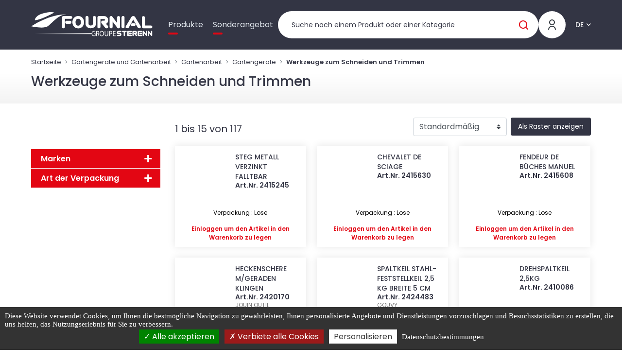

--- FILE ---
content_type: text/html; charset=UTF-8
request_url: https://fournial.de/gartengerate-und-gartenarbeit/gartenarbeit/gartengerate/werkzeuge-zum-schneiden-und-trimmen
body_size: 40678
content:

<!DOCTYPE html>
<html class="no-js" lang="de">
    <head itemscope itemtype="http://schema.org/WebSite">

        <meta charset="utf-8">
        <meta http-equiv="x-ua-compatible" content="ie=edge">
        <meta name="viewport" content="width=device-width, initial-scale=1">
        <meta name="description" content="            Entdecken Sie unser Angebot an Werkzeuge zum Schneiden und Trimmen
    ">
        <title>
            Werkzeuge zum Schneiden und Trimmen | FOURNIAL        </title>

                                                                                                                            <link rel="alternate" hreflang="fr" href="https://fournial.fr/motoculture-et-jardinage/jardinage/outillages-de-jardin/outils-de-coupe-et-de-taille">
                                                                                                                                                    <link rel="alternate" hreflang="en" href="https://fournial.eu/garden-machinery/gardening/garden-tools/cutting-and-pruning-tools">
                                                                                                                                                                                                    <link rel="alternate" hreflang="es" href="https://fournial.es/motocultura-y-jardineria/jardineria/herramientas-de-jardin/herramientas-de-corte-y-poda">
                                                                                                                                                    <link rel="alternate" hreflang="pl" href="https://fournial.pl/ogrodnictwo/ogrodnictwo-2/narzedzia-ogrodowe/narzedzia-do-ciecia-i-przycinania">
                                                                                                                                                                        <link rel="alternate" hreflang="nl" href="https://fournial.nl/motoculture-et-jardinage/jardinage/outillages-de-jardin/outils-de-coupe-et-de-taille">
                                                                    
                    <link rel="stylesheet" href="/build/fonts.ff1d2e63.css">
            <link rel="stylesheet" href="/build/fournial.4161d816.css">
            <link rel="stylesheet" href="/build/1.2a0d7e64.css"><link rel="stylesheet" href="/build/main.8f07fdea.css">

        
        <link rel="icon" type="image/x-icon" href="/build/img/favicon/fournial/favicon.ico">
<link rel="apple-touch-icon" sizes="57x57" href="/build/img/favicon/fournial/apple-icon-57x57.png">
<link rel="apple-touch-icon" sizes="60x60" href="/build/img/favicon/fournial/apple-icon-60x60.png">
<link rel="apple-touch-icon" sizes="72x72" href="/build/img/favicon/fournial/apple-icon-72x72.png">
<link rel="apple-touch-icon" sizes="76x76" href="/build/img/favicon/fournial/apple-icon-76x76.png">
<link rel="apple-touch-icon" sizes="114x114" href="/build/img/favicon/fournial/apple-icon-114x114.png">
<link rel="apple-touch-icon" sizes="120x120" href="/build/img/favicon/fournial/apple-icon-120x120.png">
<link rel="apple-touch-icon" sizes="144x144" href="/build/img/favicon/fournial/apple-icon-144x144.png">
<link rel="apple-touch-icon" sizes="152x152" href="/build/img/favicon/fournial/apple-icon-152x152.png">
<link rel="apple-touch-icon" sizes="180x180" href="/build/img/favicon/fournial/apple-icon-180x180.png">
<link rel="icon" type="image/png" sizes="192x192"  href="/build/img/favicon/fournial/android-icon-192x192.png">
<link rel="icon" type="image/png" sizes="32x32" href="/build/img/favicon/fournial/favicon-32x32.png">
<link rel="icon" type="image/png" sizes="96x96" href="/build/img/favicon/fournial/favicon-96x96.png">
<link rel="icon" type="image/png" sizes="16x16" href="/build/img/favicon/fournial/favicon-16x16.png">
<meta name="msapplication-TileImage" content="/build/img/favicon/fournial/ms-icon-144x144.png">
<meta name="msapplication-TileColor" content="#ffffff">
<meta name="theme-color" content="#ffffff">
<link rel="manifest" href="/build/webmanifest/fournial/webmanifest.json">


    </head>

    
    <body data-theme="FOURNIAL" id="pageSubFamily" class="pageCatalogue fromStart theme-fournial   " data-locale="de">

        <div id="app" data-user-price-type="disabled" data-authorizations="{&quot;ROLE_USER&quot;:false,&quot;ROLE_WEBEXTERNE&quot;:false,&quot;ROLE_WEBCOLLAB&quot;:false,&quot;ROLE_WEB&quot;:false,&quot;ROLE_WEBADMIN&quot;:false}" data-user-id="">
            
                                    <header>
                        



                        <div class="header__content">
                            <div class="container-fluid">
                                <div class="header2023">

                                    <div class="mobilemenu">

                                        <a href="#my-menu" class="mobilemenu_open">
                                            <span></span>
                                            <span></span>
                                            <span></span>
                                        </a>

                                        <div class="d-none">
                                            <nav id="my-menu">
                                                <ul class="firstLevel">
                                                    

<li><span>Produkte</span><ul><li class="mm-divider mm-title-univers">
                Unsere Produktwelten
            </li><li><span>Feldkulturen und Ernte</span><ul class="secondLevel"><li class="mm-title-categorie"><a href="/feldkulturen-und-ernte" class="mm-btn mm-btn_next mm-listitem__btn">
                        Feldkulturen und Ernte
                        </a></li><li><span>Boden, Aussaat, Düngung</span><ul class="secondLevel"><li class="mm-title-categorie"><a href="/feldkulturen-und-ernte/boden-aussaat-dungung" class="mm-btn mm-btn_next mm-listitem__btn">
                        Boden, Aussaat, Düngung
                        </a></li><li><span>Pflugteile</span><ul class="secondLevel"><li class="mm-title-categorie"><a href="/feldkulturen-und-ernte/boden-aussaat-dungung/pflugteile" class="mm-btn mm-btn_next mm-listitem__btn">
                        Pflugteile
                        </a></li><li><a href="/feldkulturen-und-ernte/boden-aussaat-dungung/pflugteile/bonnel-original">BONNEL original</a></li><li><a href="/feldkulturen-und-ernte/boden-aussaat-dungung/pflugteile/bugnot-original">BUGNOT original</a></li><li><a href="/feldkulturen-und-ernte/boden-aussaat-dungung/pflugteile/case-ih-nachbau">CASE IH Nachbau</a></li><li><a href="/feldkulturen-und-ernte/boden-aussaat-dungung/pflugteile/demblon-original">DEMBLON Original</a></li><li><a href="/feldkulturen-und-ernte/boden-aussaat-dungung/pflugteile/duro-original">DURO original</a></li><li><a href="/feldkulturen-und-ernte/boden-aussaat-dungung/pflugteile/fenet-original">FENET original</a></li><li><a href="/feldkulturen-und-ernte/boden-aussaat-dungung/pflugteile/goizin-original">GOIZIN Original</a></li><li><a href="/feldkulturen-und-ernte/boden-aussaat-dungung/pflugteile/gregoire-besson-original">GREGOIRE &amp; BESSON Original</a></li><li><a href="/feldkulturen-und-ernte/boden-aussaat-dungung/pflugteile/kuhn-huard-original">KUHN HUARD Original</a></li><li><a href="/feldkulturen-und-ernte/boden-aussaat-dungung/pflugteile/kverneland-original">KVERNELAND Original</a></li><li><a href="/feldkulturen-und-ernte/boden-aussaat-dungung/pflugteile/lemken-nachbau">LEMKEN Nachbau</a></li><li><a href="/feldkulturen-und-ernte/boden-aussaat-dungung/pflugteile/naud-original">NAUD Original</a></li><li><a href="/feldkulturen-und-ernte/boden-aussaat-dungung/pflugteile/overum-nachbau">OVERUM Nachbau</a></li><li><a href="/feldkulturen-und-ernte/boden-aussaat-dungung/pflugteile/pottinger-adaptable">POTTINGER</a></li><li><a href="/feldkulturen-und-ernte/boden-aussaat-dungung/pflugteile/rabewerk-original">RABEWERK Original</a></li><li><a href="/feldkulturen-und-ernte/boden-aussaat-dungung/pflugteile/souchu-nachbau">SOUCHU nachbau</a></li><li><a href="/feldkulturen-und-ernte/boden-aussaat-dungung/pflugteile/unia-original">UNIA Original</a></li><li><a href="/feldkulturen-und-ernte/boden-aussaat-dungung/pflugteile/vogel-noot-original">VOGEL &amp; NOOT original</a></li><li><a href="/feldkulturen-und-ernte/boden-aussaat-dungung/pflugteile/andere-pflug-marken">Andere Pflug Marken</a></li></ul></li><li><span>Landwirtschaftliche Schrauben</span><ul class="secondLevel"><li class="mm-title-categorie"><a href="/feldkulturen-und-ernte/boden-aussaat-dungung/landwirtschaftliche-schrauben" class="mm-btn mm-btn_next mm-listitem__btn">
                        Landwirtschaftliche Schrauben
                        </a></li><li><a href="/feldkulturen-und-ernte/boden-aussaat-dungung/landwirtschaftliche-schrauben/sechskantbolzen">Sechskantbolzen</a></li><li><a href="/feldkulturen-und-ernte/boden-aussaat-dungung/landwirtschaftliche-schrauben/senkschraube-mit-nase">Senkschraube mit Nase</a></li><li><a href="/feldkulturen-und-ernte/boden-aussaat-dungung/landwirtschaftliche-schrauben/pflugschrauben">Pflugschrauben</a></li><li><a href="/feldkulturen-und-ernte/boden-aussaat-dungung/landwirtschaftliche-schrauben/senkkopfschrauben-mit-innenvierkant">Senkkopfschrauben mit Innenvierkant</a></li><li><a href="/feldkulturen-und-ernte/boden-aussaat-dungung/landwirtschaftliche-schrauben/schrauben-mit-ovalem-kopft-innenvierkant">Schrauben mit ovalem Kopft Innenvierkant</a></li><li><a href="/feldkulturen-und-ernte/boden-aussaat-dungung/landwirtschaftliche-schrauben/rundkopfschrauben-mit-innenvierkant">Rundkopfschrauben mit Innenvierkant</a></li><li><a href="/feldkulturen-und-ernte/boden-aussaat-dungung/landwirtschaftliche-schrauben/schrauben-mit-konischem-kopf">Schrauben mit konischem Kopf</a></li><li><a href="/feldkulturen-und-ernte/boden-aussaat-dungung/landwirtschaftliche-schrauben/sonstige-schrauben">Sonstige Schrauben</a></li></ul></li><li><span>Teile für Kreiseleggen und Fräsmesser</span><ul class="secondLevel"><li class="mm-title-categorie"><a href="/feldkulturen-und-ernte/boden-aussaat-dungung/teile-fur-kreiseleggen-und-frasmesser" class="mm-btn mm-btn_next mm-listitem__btn">
                        Teile für Kreiseleggen und Fräsmesser
                        </a></li><li><a href="/feldkulturen-und-ernte/boden-aussaat-dungung/teile-fur-kreiseleggen-und-frasmesser/kreiseleggenzinken-nachbau">Kreiseleggenzinken Nachbau</a></li><li><a href="/feldkulturen-und-ernte/boden-aussaat-dungung/teile-fur-kreiseleggen-und-frasmesser/befestigungen-fur-zinken">Befestigungen Für Zinken</a></li><li><a href="/feldkulturen-und-ernte/boden-aussaat-dungung/teile-fur-kreiseleggen-und-frasmesser/messerklinge-original">Messerklinge Original</a></li><li><a href="/feldkulturen-und-ernte/boden-aussaat-dungung/teile-fur-kreiseleggen-und-frasmesser/messer-fur-grabenfrase">Messer für Grabenfräse</a></li><li><a href="/feldkulturen-und-ernte/boden-aussaat-dungung/teile-fur-kreiseleggen-und-frasmesser/teile-und-zubehor-fur-eggen">Teile und Zubehör für Eggen</a></li></ul></li><li><span>Teile für Grubberzinken</span><ul class="secondLevel"><li class="mm-title-categorie"><a href="/feldkulturen-und-ernte/boden-aussaat-dungung/teile-fur-grubberzinken" class="mm-btn mm-btn_next mm-listitem__btn">
                        Teile für Grubberzinken
                        </a></li><li><a href="/feldkulturen-und-ernte/boden-aussaat-dungung/teile-fur-grubberzinken/zinken-feingrubber">Zinken Feingrubber</a></li><li><a href="/feldkulturen-und-ernte/boden-aussaat-dungung/teile-fur-grubberzinken/schare-feingrubber">Schare Feingrubber</a></li><li><a href="/feldkulturen-und-ernte/boden-aussaat-dungung/teile-fur-grubberzinken/grubber-zubehor">Grubber Zubehor</a></li><li><a href="/feldkulturen-und-ernte/boden-aussaat-dungung/teile-fur-grubberzinken/vibroflex-zinken">Vibroflex Zinken</a></li><li><a href="/feldkulturen-und-ernte/boden-aussaat-dungung/teile-fur-grubberzinken/zinken-doppelt-gebogen">Zinken doppelt gebogen</a></li><li><a href="/feldkulturen-und-ernte/boden-aussaat-dungung/teile-fur-grubberzinken/schar-spitze-meissel-neue-grubber">Schar spitze Meißel, Neue Grubber</a></li><li><a href="/feldkulturen-und-ernte/boden-aussaat-dungung/teile-fur-grubberzinken/kultischar">Kultischar</a></li><li><a href="/feldkulturen-und-ernte/boden-aussaat-dungung/teile-fur-grubberzinken/schare-fur-stoppelbearbeitung">Schare für Stoppelbearbeitung</a></li><li><a href="/feldkulturen-und-ernte/boden-aussaat-dungung/teile-fur-grubberzinken/schar-fur-bodenlockerung-unterbodenlockerung">Schar für Bodenlockerung, Unterbodenlockerung</a></li><li><a href="/feldkulturen-und-ernte/boden-aussaat-dungung/teile-fur-grubberzinken/befestigungsklammer">Befestigungsklammer</a></li><li><a href="/feldkulturen-und-ernte/boden-aussaat-dungung/teile-fur-grubberzinken/feste-eggenzinken">Feste Eggenzinken</a></li><li><a href="/feldkulturen-und-ernte/boden-aussaat-dungung/teile-fur-grubberzinken/striegeleggenzinken">Striegeleggenzinken</a></li><li><a href="/feldkulturen-und-ernte/boden-aussaat-dungung/teile-fur-grubberzinken/teile-fur-hackmaschine">Teile für Hackmaschine</a></li><li><a href="/feldkulturen-und-ernte/boden-aussaat-dungung/teile-fur-grubberzinken/teile-zinkengrubber">Teile Zinkengrubber</a></li><li><a href="/feldkulturen-und-ernte/boden-aussaat-dungung/teile-fur-grubberzinken/nachlaufer-federzinken">Nachläufer - Federzinken</a></li></ul></li><li><span>Scheiben für Bodenbearbeitung</span><ul class="secondLevel"><li class="mm-title-categorie"><a href="/feldkulturen-und-ernte/boden-aussaat-dungung/scheiben-fur-bodenbearbeitung" class="mm-btn mm-btn_next mm-listitem__btn">
                        Scheiben für Bodenbearbeitung
                        </a></li><li><a href="/feldkulturen-und-ernte/boden-aussaat-dungung/scheiben-fur-bodenbearbeitung/scheiben">Scheiben</a></li><li><a href="/feldkulturen-und-ernte/boden-aussaat-dungung/scheiben-fur-bodenbearbeitung/kurzscheibeneggen">Kurzscheibeneggen</a></li><li><a href="/feldkulturen-und-ernte/boden-aussaat-dungung/scheiben-fur-bodenbearbeitung/flachscheiben">Flachscheiben</a></li><li><a href="/feldkulturen-und-ernte/boden-aussaat-dungung/scheiben-fur-bodenbearbeitung/drillmaschine-scheiben">Drillmaschine Scheiben</a></li><li><a href="/feldkulturen-und-ernte/boden-aussaat-dungung/scheiben-fur-bodenbearbeitung/scheiben-fur-bodenbearbeitung">Scheiben für Bodenbearbeitung</a></li><li><a href="/feldkulturen-und-ernte/boden-aussaat-dungung/scheiben-fur-bodenbearbeitung/teile-von-scheibeneggen">Teile von Scheibeneggen</a></li><li><a href="/feldkulturen-und-ernte/boden-aussaat-dungung/scheiben-fur-bodenbearbeitung/specifique-constructeurs-2">Spécifique constructeurs</a></li></ul></li><li><span>Gußringe für Packerwalzen</span><ul class="secondLevel"><li class="mm-title-categorie"><a href="/feldkulturen-und-ernte/boden-aussaat-dungung/gussringe-fur-packerwalzen" class="mm-btn mm-btn_next mm-listitem__btn">
                        Gußringe für Packerwalzen
                        </a></li><li><a href="/feldkulturen-und-ernte/boden-aussaat-dungung/gussringe-fur-packerwalzen/scheiben-packer">Scheiben Packer</a></li><li><a href="/feldkulturen-und-ernte/boden-aussaat-dungung/gussringe-fur-packerwalzen/teile-fur-krumlerwalzen">Teile für Krümlerwalzen</a></li></ul></li><li><span>Abstreifer</span><ul class="secondLevel"><li class="mm-title-categorie"><a href="/feldkulturen-und-ernte/boden-aussaat-dungung/abstreifer" class="mm-btn mm-btn_next mm-listitem__btn">
                        Abstreifer
                        </a></li><li><a href="/feldkulturen-und-ernte/boden-aussaat-dungung/abstreifer/abstreifer">Abstreifer</a></li></ul></li><li><span>Aussaat, Düngung</span><ul class="secondLevel"><li class="mm-title-categorie"><a href="/feldkulturen-und-ernte/boden-aussaat-dungung/aussaat-dungung" class="mm-btn mm-btn_next mm-listitem__btn">
                        Aussaat, Düngung
                        </a></li><li><a href="/feldkulturen-und-ernte/boden-aussaat-dungung/aussaat-dungung/klauen">Klauen</a></li><li><a href="/feldkulturen-und-ernte/boden-aussaat-dungung/aussaat-dungung/sonstige-teile-zur-samaschine">Sonstige Teile zür Sämaschine</a></li><li><a href="/feldkulturen-und-ernte/boden-aussaat-dungung/aussaat-dungung/samaschinenschlauche">Sämaschinenschläuche</a></li><li><a href="/feldkulturen-und-ernte/boden-aussaat-dungung/aussaat-dungung/pendelstreuer-vicon">Pendelstreuer VICON</a></li><li><a href="/feldkulturen-und-ernte/boden-aussaat-dungung/aussaat-dungung/pendelstreuer-sulky">Pendelstreuer SULKY</a></li></ul></li><li><span>Stützräder / Tasträder</span><ul class="secondLevel"><li class="mm-title-categorie"><a href="/feldkulturen-und-ernte/boden-aussaat-dungung/stutzrader-tastrader" class="mm-btn mm-btn_next mm-listitem__btn">
                        Stützräder / Tasträder
                        </a></li><li><a href="/feldkulturen-und-ernte/boden-aussaat-dungung/stutzrader-tastrader/stutzrader-tastrader-1">Stützräder / Tasträder</a></li><li><a href="/feldkulturen-und-ernte/boden-aussaat-dungung/stutzrader-tastrader/einstellbare-erdungsrader">Einstellbare Erdungsräder</a></li><li><a href="/feldkulturen-und-ernte/boden-aussaat-dungung/stutzrader-tastrader/teile-und-zubehor-fur-erdungsrader">Teile und Zubehör für Erdungsräder</a></li><li><a href="/feldkulturen-und-ernte/boden-aussaat-dungung/stutzrader-tastrader/otico-farmflex-rader-und-reifen">Räder und Reifen</a></li></ul></li><li><span>Weinanbauteile</span><ul class="secondLevel"><li class="mm-title-categorie"><a href="/feldkulturen-und-ernte/boden-aussaat-dungung/weinanbauteile" class="mm-btn mm-btn_next mm-listitem__btn">
                        Weinanbauteile
                        </a></li><li><a href="/feldkulturen-und-ernte/boden-aussaat-dungung/weinanbauteile/zinkenwerkzeuge">Zinkenwerkzeuge</a></li><li><a href="/feldkulturen-und-ernte/boden-aussaat-dungung/weinanbauteile/scheibenwerkzeuge">Scheibenwerkzeuge</a></li><li><a href="/feldkulturen-und-ernte/boden-aussaat-dungung/weinanbauteile/kult-teile">KULT Teile</a></li><li><a href="/feldkulturen-und-ernte/boden-aussaat-dungung/weinanbauteile/koggen-und-zaumzeug">Koggen und Zaumzeug</a></li><li><a href="/feldkulturen-und-ernte/boden-aussaat-dungung/weinanbauteile/entlaubungs-und-entbuschungsfaden">Entlaubungs- und Entbuschungsfäden</a></li></ul></li><li><span>Hartmetal Verschleissteile</span><ul class="secondLevel"><li class="mm-title-categorie"><a href="/feldkulturen-und-ernte/boden-aussaat-dungung/hartmetal-verschleissteile" class="mm-btn mm-btn_next mm-listitem__btn">
                        Hartmetal Verschleissteile
                        </a></li><li><a href="/feldkulturen-und-ernte/boden-aussaat-dungung/hartmetal-verschleissteile/andere-hartmetall-pflugteile">Andere Hartmetall Pflugteile</a></li><li><a href="/feldkulturen-und-ernte/boden-aussaat-dungung/hartmetal-verschleissteile/andere-hartmetall-werkzeuge-fur-landwirtschaft">Andere Hartmetall Werkzeuge für Landwirtschaft</a></li><li><a href="/feldkulturen-und-ernte/boden-aussaat-dungung/hartmetal-verschleissteile/andere-hartmetall-werkzeuge">Andere Hartmetall Werkzeuge</a></li><li><a href="/feldkulturen-und-ernte/boden-aussaat-dungung/hartmetal-verschleissteile/andere-hartmetall-schaber">Andere  Hartmetall Schaber</a></li></ul></li></ul></li><li><span>Heu Ernte und Landschaftspflege</span><ul class="secondLevel"><li class="mm-title-categorie"><a href="/feldkulturen-und-ernte/heu-ernte-und-landschaftspflege" class="mm-btn mm-btn_next mm-listitem__btn">
                        Heu Ernte und Landschaftspflege
                        </a></li><li><span>Ernte</span><ul class="secondLevel"><li class="mm-title-categorie"><a href="/feldkulturen-und-ernte/heu-ernte-und-landschaftspflege/ernte" class="mm-btn mm-btn_next mm-listitem__btn">
                        Ernte
                        </a></li><li><a href="/feldkulturen-und-ernte/heu-ernte-und-landschaftspflege/ernte/teile-fur-hacksler">Teile für Häcksler</a></li><li><a href="/feldkulturen-und-ernte/heu-ernte-und-landschaftspflege/ernte/ahrenheber">Ährenheber</a></li><li><a href="/feldkulturen-und-ernte/heu-ernte-und-landschaftspflege/ernte/finger-fur-mahmesser">Finger für Mähmesser</a></li><li><a href="/feldkulturen-und-ernte/heu-ernte-und-landschaftspflege/ernte/mahmesser-klingen">Mähmesser - Klingen</a></li><li><a href="/feldkulturen-und-ernte/heu-ernte-und-landschaftspflege/ernte/nieten">Nieten</a></li><li><a href="/feldkulturen-und-ernte/heu-ernte-und-landschaftspflege/ernte/andere-teile-mahmesser-schneidwerk">Andere Teile Mähmesser / Schneidwerk</a></li><li><a href="/feldkulturen-und-ernte/heu-ernte-und-landschaftspflege/ernte/teile-von-rubenmaschinen">Teile von Rübenmaschinen</a></li></ul></li><li><span>Heuernte</span><ul class="secondLevel"><li class="mm-title-categorie"><a href="/feldkulturen-und-ernte/heu-ernte-und-landschaftspflege/heuernte" class="mm-btn mm-btn_next mm-listitem__btn">
                        Heuernte
                        </a></li><li><a href="/feldkulturen-und-ernte/heu-ernte-und-landschaftspflege/heuernte/messer-und-gegenschneide">Messer und Gegenschneide</a></li><li><a href="/feldkulturen-und-ernte/heu-ernte-und-landschaftspflege/heuernte/messertrager">Messerträger</a></li><li><a href="/feldkulturen-und-ernte/heu-ernte-und-landschaftspflege/heuernte/schrauben-fur-messer">Schrauben für Messer</a></li><li><a href="/feldkulturen-und-ernte/heu-ernte-und-landschaftspflege/heuernte/scheiben">scheiben</a></li><li><a href="/feldkulturen-und-ernte/heu-ernte-und-landschaftspflege/heuernte/kufen-sohlen">Kufen, Sohlen</a></li><li><a href="/feldkulturen-und-ernte/heu-ernte-und-landschaftspflege/heuernte/zinken-fur-heuwender">Zinken für Heuwender</a></li><li><a href="/feldkulturen-und-ernte/heu-ernte-und-landschaftspflege/heuernte/zinkenhalter">Zinkenhalter</a></li><li><a href="/feldkulturen-und-ernte/heu-ernte-und-landschaftspflege/heuernte/zinken-fur-pick-up">Zinken für Pick-up</a></li><li><a href="/feldkulturen-und-ernte/heu-ernte-und-landschaftspflege/heuernte/messer-presse">Messer, Presse</a></li><li><a href="/feldkulturen-und-ernte/heu-ernte-und-landschaftspflege/heuernte/riemen-fur-rundballenpressen">Riemen für Rundballenpressen</a></li><li><a href="/feldkulturen-und-ernte/heu-ernte-und-landschaftspflege/heuernte/montierte-rundballen-riemen">Montierte Rundballen-Riemen</a></li><li><a href="/feldkulturen-und-ernte/heu-ernte-und-landschaftspflege/heuernte/verbinder">Verbinder</a></li><li><a href="/feldkulturen-und-ernte/heu-ernte-und-landschaftspflege/heuernte/einpresswerkzeug-fur-schraubstock">Einpresswerkzeug für Schraubstock</a></li><li><a href="/feldkulturen-und-ernte/heu-ernte-und-landschaftspflege/heuernte/sonstige-heuernte">Sonstige Heuernte</a></li></ul></li><li><span>Landschaftspflege</span><ul class="secondLevel"><li class="mm-title-categorie"><a href="/feldkulturen-und-ernte/heu-ernte-und-landschaftspflege/landschaftspflege" class="mm-btn mm-btn_next mm-listitem__btn">
                        Landschaftspflege
                        </a></li><li><a href="/feldkulturen-und-ernte/heu-ernte-und-landschaftspflege/landschaftspflege/freischneidermesser">Freischneidermesser</a></li><li><a href="/feldkulturen-und-ernte/heu-ernte-und-landschaftspflege/landschaftspflege/hammer-zerkleinerungsmaschinen">Hammer Zerkleinerungsmaschinen</a></li><li><a href="/feldkulturen-und-ernte/heu-ernte-und-landschaftspflege/landschaftspflege/schakel-drahtseilklemme">Schäkel, Drahtseilklemme</a></li><li><a href="/feldkulturen-und-ernte/heu-ernte-und-landschaftspflege/landschaftspflege/schrauben-halterung">Schrauben,  Halterung</a></li><li><a href="/feldkulturen-und-ernte/heu-ernte-und-landschaftspflege/landschaftspflege/hackslermesser">Häckslermesser</a></li><li><a href="/feldkulturen-und-ernte/heu-ernte-und-landschaftspflege/landschaftspflege/kreiselschlagerkette">Kreiselschlägerkette</a></li><li><a href="/feldkulturen-und-ernte/heu-ernte-und-landschaftspflege/landschaftspflege/gehause-fur-kreiselhacksler">Gehäuse für Kreiselhäcksler</a></li><li><a href="/feldkulturen-und-ernte/heu-ernte-und-landschaftspflege/landschaftspflege/schrauben-fur-messer">Schrauben für Messer</a></li><li><a href="/feldkulturen-und-ernte/heu-ernte-und-landschaftspflege/landschaftspflege/zerkleinerungstechnik">Zerkleinerungstechnik</a></li></ul></li><li><span>Lagerung der Ernte</span><ul class="secondLevel"><li class="mm-title-categorie"><a href="/feldkulturen-und-ernte/heu-ernte-und-landschaftspflege/lagerung-der-ernte" class="mm-btn mm-btn_next mm-listitem__btn">
                        Lagerung der Ernte
                        </a></li><li><a href="/feldkulturen-und-ernte/heu-ernte-und-landschaftspflege/lagerung-der-ernte/big-bag-teile-und-zubehor">Big Bag Teile und Zubehör</a></li><li><a href="/feldkulturen-und-ernte/heu-ernte-und-landschaftspflege/lagerung-der-ernte/temperaturkontrolle-feuchtigkeit">Temperaturkontrolle Feuchtigkeit</a></li></ul></li></ul></li><li><span>Pflanzenschutz</span><ul class="secondLevel"><li class="mm-title-categorie"><a href="/feldkulturen-und-ernte/pflanzenschutz" class="mm-btn mm-btn_next mm-listitem__btn">
                        Pflanzenschutz
                        </a></li><li><span>Pumpen, Teilen und Zubehör</span><ul class="secondLevel"><li class="mm-title-categorie"><a href="/feldkulturen-und-ernte/pflanzenschutz/pumpen-teilen-und-zubehor" class="mm-btn mm-btn_next mm-listitem__btn">
                        Pumpen, Teilen und Zubehör
                        </a></li><li><a href="/feldkulturen-und-ernte/pflanzenschutz/pumpen-teilen-und-zubehor/autonome-pumpen">Autonome Pumpen</a></li><li><a href="/feldkulturen-und-ernte/pflanzenschutz/pumpen-teilen-und-zubehor/pumpen-auf-pdf">Pumpen auf PDF</a></li><li><a href="/feldkulturen-und-ernte/pflanzenschutz/pumpen-teilen-und-zubehor/pumpen-ersatzteile">Pumpen Ersatzteile</a></li><li><a href="/feldkulturen-und-ernte/pflanzenschutz/pumpen-teilen-und-zubehor/berthoud-technische-teile">BERTHOUD technische Teile</a></li><li><a href="/feldkulturen-und-ernte/pflanzenschutz/pumpen-teilen-und-zubehor/antriebssysteme">Antriebssysteme</a></li></ul></li><li><span>Düsen, Spritzen, Rampen Zubehör</span><ul class="secondLevel"><li class="mm-title-categorie"><a href="/feldkulturen-und-ernte/pflanzenschutz/dusen-spritzen-rampen-zubehor" class="mm-btn mm-btn_next mm-listitem__btn">
                        Düsen, Spritzen, Rampen Zubehör
                        </a></li><li><a href="/feldkulturen-und-ernte/pflanzenschutz/dusen-spritzen-rampen-zubehor/spritzduse-albuz">Spritzdüse ALBUZ</a></li><li><a href="/feldkulturen-und-ernte/pflanzenschutz/dusen-spritzen-rampen-zubehor/spritzduse-nozal">Spritzdüse NOZAL</a></li><li><a href="/feldkulturen-und-ernte/pflanzenschutz/dusen-spritzen-rampen-zubehor/spritzduse-teejet">Spritzdüse TEEJET</a></li><li><a href="/feldkulturen-und-ernte/pflanzenschutz/dusen-spritzen-rampen-zubehor/spritzduse-lechler">Spritzdüse LECHLER</a></li><li><a href="/feldkulturen-und-ernte/pflanzenschutz/dusen-spritzen-rampen-zubehor/geoline-spritzduse">GEOLINE spritzdüse</a></li><li><a href="/feldkulturen-und-ernte/pflanzenschutz/dusen-spritzen-rampen-zubehor/mutter-fur-spritzduse">Mutter für Spritzdüse</a></li><li><a href="/feldkulturen-und-ernte/pflanzenschutz/dusen-spritzen-rampen-zubehor/spritzen-und-zubehor">Spritzen und Zubehör</a></li><li><a href="/feldkulturen-und-ernte/pflanzenschutz/dusen-spritzen-rampen-zubehor/rampe-zubehor">Rampe Zubehör</a></li><li><a href="/feldkulturen-und-ernte/pflanzenschutz/dusen-spritzen-rampen-zubehor/dusentrager-monojet">Düsenträger Monojet</a></li></ul></li><li><span>Filter, Ventile und Rohre</span><ul class="secondLevel"><li class="mm-title-categorie"><a href="/feldkulturen-und-ernte/pflanzenschutz/filter-ventile-und-rohre" class="mm-btn mm-btn_next mm-listitem__btn">
                        Filter, Ventile und Rohre
                        </a></li><li><a href="/feldkulturen-und-ernte/pflanzenschutz/filter-ventile-und-rohre/patronen-filterelemente">Patronen, Filterelemente</a></li><li><a href="/feldkulturen-und-ernte/pflanzenschutz/filter-ventile-und-rohre/saugfilter">Saugfilter</a></li><li><a href="/feldkulturen-und-ernte/pflanzenschutz/filter-ventile-und-rohre/spritzdusenfilter">Spritzdüsenfilter</a></li><li><a href="/feldkulturen-und-ernte/pflanzenschutz/filter-ventile-und-rohre/leitungsfilter">Leitungsfilter</a></li><li><a href="/feldkulturen-und-ernte/pflanzenschutz/filter-ventile-und-rohre/ansaugfilter">Ansaugfilter</a></li><li><a href="/feldkulturen-und-ernte/pflanzenschutz/filter-ventile-und-rohre/handbetatigte-ventile">Handbetätigte Ventile</a></li><li><a href="/feldkulturen-und-ernte/pflanzenschutz/filter-ventile-und-rohre/motorisierte-ventile">Motorisierte Ventile</a></li><li><a href="/feldkulturen-und-ernte/pflanzenschutz/filter-ventile-und-rohre/spruhschlauche">Sprühschläuche</a></li><li><a href="/feldkulturen-und-ernte/pflanzenschutz/filter-ventile-und-rohre/nockenverbindungen-und-zubehor">Nockenverbindungen und Zubehör</a></li><li><a href="/feldkulturen-und-ernte/pflanzenschutz/filter-ventile-und-rohre/raccords-polypropylene-et-accessoires">Raccords polypropylène et accessoires</a></li><li><a href="/feldkulturen-und-ernte/pflanzenschutz/filter-ventile-und-rohre/raccords-laiton-et-accessoires">Raccords laiton et accessoires</a></li><li><a href="/feldkulturen-und-ernte/pflanzenschutz/filter-ventile-und-rohre/filterungsiebe-ruckschlagventile">Filterungsiebe, Rückschlagventile</a></li></ul></li><li><span>Steuerung und Einstellen</span><ul class="secondLevel"><li class="mm-title-categorie"><a href="/feldkulturen-und-ernte/pflanzenschutz/steuerung-und-einstellen" class="mm-btn mm-btn_next mm-listitem__btn">
                        Steuerung und Einstellen
                        </a></li><li><a href="/feldkulturen-und-ernte/pflanzenschutz/steuerung-und-einstellen/steuerung-zubehor">Steuerung Zubehör</a></li><li><a href="/feldkulturen-und-ernte/pflanzenschutz/steuerung-und-einstellen/druckregelung">Druckregelung</a></li><li><a href="/feldkulturen-und-ernte/pflanzenschutz/steuerung-und-einstellen/manometer-und-zubehor">Manometer und Zubehör</a></li><li><a href="/feldkulturen-und-ernte/pflanzenschutz/steuerung-und-einstellen/kontrollgruppen">Kontrollgruppen</a></li><li><a href="/feldkulturen-und-ernte/pflanzenschutz/steuerung-und-einstellen/set-fur-kontrollgruppen">Set für Kontrollgruppen</a></li><li><a href="/feldkulturen-und-ernte/pflanzenschutz/steuerung-und-einstellen/teile-fur-kontrollgruppen">Teile für Kontrollgruppen</a></li></ul></li><li><span>Tanks, Füllen, Spülen</span><ul class="secondLevel"><li class="mm-title-categorie"><a href="/feldkulturen-und-ernte/pflanzenschutz/tanks-fullen-spulen" class="mm-btn mm-btn_next mm-listitem__btn">
                        Tanks, Füllen, Spülen
                        </a></li><li><a href="/feldkulturen-und-ernte/pflanzenschutz/tanks-fullen-spulen/ruhrwerk">Rührwerk</a></li><li><a href="/feldkulturen-und-ernte/pflanzenschutz/tanks-fullen-spulen/deckel">Deckel</a></li><li><a href="/feldkulturen-und-ernte/pflanzenschutz/tanks-fullen-spulen/filter-korb">Filter Korb</a></li><li><a href="/feldkulturen-und-ernte/pflanzenschutz/tanks-fullen-spulen/entleerung">Entleerung</a></li><li><a href="/feldkulturen-und-ernte/pflanzenschutz/tanks-fullen-spulen/messgerat">Meßgerät</a></li><li><a href="/feldkulturen-und-ernte/pflanzenschutz/tanks-fullen-spulen/spulung">Spülung</a></li><li><a href="/feldkulturen-und-ernte/pflanzenschutz/tanks-fullen-spulen/auffullung-zubehor">Auffüllung Zubehör</a></li><li><a href="/feldkulturen-und-ernte/pflanzenschutz/tanks-fullen-spulen/einmischung">Einmischung</a></li><li><a href="/feldkulturen-und-ernte/pflanzenschutz/tanks-fullen-spulen/spulbehalter">Spülbehälter</a></li><li><a href="/feldkulturen-und-ernte/pflanzenschutz/tanks-fullen-spulen/handwasche">Handwäsche</a></li></ul></li><li><span>Spühgeräte</span><ul class="secondLevel"><li class="mm-title-categorie"><a href="/feldkulturen-und-ernte/pflanzenschutz/spuhgerate" class="mm-btn mm-btn_next mm-listitem__btn">
                        Spühgeräte
                        </a></li><li><a href="/feldkulturen-und-ernte/pflanzenschutz/spuhgerate/fahrgestelle-fur-spruhgerate">Fahrgestelle für Sprühgeräte</a></li><li><a href="/feldkulturen-und-ernte/pflanzenschutz/spuhgerate/spuhgerate-fur-quad">Spühgeräte für Quad</a></li><li><a href="/feldkulturen-und-ernte/pflanzenschutz/spuhgerate/zubehor-spritzgerate-fur-quad-usw">Zubehör Spritzgeräte für Quad usw.</a></li></ul></li><li><span>Planzenschutz / Spritztechnik</span><ul class="secondLevel"><li class="mm-title-categorie"><a href="/feldkulturen-und-ernte/pflanzenschutz/planzenschutz-spritztechnik" class="mm-btn mm-btn_next mm-listitem__btn">
                        Planzenschutz / Spritztechnik
                        </a></li><li><a href="/feldkulturen-und-ernte/pflanzenschutz/planzenschutz-spritztechnik/reiniger-pflanzenschutzgerate">Reiniger Pflanzenschutzgeräte</a></li><li><a href="/feldkulturen-und-ernte/pflanzenschutz/planzenschutz-spritztechnik/feldspritzen-reinigungsprodukte">Feldspritzen Reinigungsprodukte</a></li><li><a href="/feldkulturen-und-ernte/pflanzenschutz/planzenschutz-spritztechnik/feldspritzen-uberwinterungs-produkte">Feldspritzen Überwinterungs Produkte</a></li><li><a href="/feldkulturen-und-ernte/pflanzenschutz/planzenschutz-spritztechnik/schaumprodukte-fur-spruhgerate">Schaumprodukte für Sprühgeräte</a></li></ul></li><li><span>Spurführung</span><ul class="secondLevel"><li class="mm-title-categorie"><a href="/feldkulturen-und-ernte/pflanzenschutz/spurfuhrung" class="mm-btn mm-btn_next mm-listitem__btn">
                        Spurführung
                        </a></li><li><a href="/feldkulturen-und-ernte/pflanzenschutz/spurfuhrung/traktor-zugang">Traktor Zugang</a></li><li><a href="/feldkulturen-und-ernte/pflanzenschutz/spurfuhrung/drohnen-und-zubehor">Drohnen und Zubehör</a></li></ul></li><li><span>Schneckenkornstreuer</span><ul class="secondLevel"><li class="mm-title-categorie"><a href="/feldkulturen-und-ernte/pflanzenschutz/schneckenkornstreuer" class="mm-btn mm-btn_next mm-listitem__btn">
                        Schneckenkornstreuer
                        </a></li><li><a href="/feldkulturen-und-ernte/pflanzenschutz/schneckenkornstreuer/teile-fan-jet">Teile FAN JET</a></li></ul></li><li><span>Vogelscheuchen</span><ul class="secondLevel"><li class="mm-title-categorie"><a href="/feldkulturen-und-ernte/pflanzenschutz/vogelscheuchen" class="mm-btn mm-btn_next mm-listitem__btn">
                        Vogelscheuchen
                        </a></li><li><a href="/feldkulturen-und-ernte/pflanzenschutz/vogelscheuchen/gaskanone">Gaskanone</a></li><li><a href="/feldkulturen-und-ernte/pflanzenschutz/vogelscheuchen/teile-fur-gaskanone">Teile für Gaskanone</a></li><li><a href="/feldkulturen-und-ernte/pflanzenschutz/vogelscheuchen/vogelscheuchen">Vogelscheuchen</a></li><li><a href="/feldkulturen-und-ernte/pflanzenschutz/vogelscheuchen/vogelscheuchen">Vogelscheuchen</a></li></ul></li><li><span>Behandlungen gegen Schädlinge</span><ul class="secondLevel"><li class="mm-title-categorie"><a href="/feldkulturen-und-ernte/pflanzenschutz/behandlungen-gegen-schadlinge" class="mm-btn mm-btn_next mm-listitem__btn">
                        Behandlungen gegen Schädlinge
                        </a></li><li><a href="/feldkulturen-und-ernte/pflanzenschutz/behandlungen-gegen-schadlinge/nagetierfallen">Nagetierfallen</a></li><li><a href="/feldkulturen-und-ernte/pflanzenschutz/behandlungen-gegen-schadlinge/rattengift-und-repellent">Rattengift und Repellent</a></li></ul></li></ul></li><li><span>Teile nach Marke</span><ul class="secondLevel"><li class="mm-title-categorie"><a href="/feldkulturen-und-ernte/teile-nach-marke" class="mm-btn mm-btn_next mm-listitem__btn">
                        Teile nach Marke
                        </a></li><li><span>Andere Marke</span><ul class="secondLevel"><li class="mm-title-categorie"><a href="/feldkulturen-und-ernte/teile-nach-marke/andere-marke" class="mm-btn mm-btn_next mm-listitem__btn">
                        Andere Marke
                        </a></li><li><a href="/feldkulturen-und-ernte/teile-nach-marke/andere-marke/gaspardo-andere-teile">GASPARDO andere Teile</a></li><li><a href="/feldkulturen-und-ernte/teile-nach-marke/andere-marke/kuhn-technische-teile-ackerbau">KUHN technische Teile Ackerbau</a></li></ul></li><li><span>CARGO/PROSOL/FORIGO</span><ul class="secondLevel"><li class="mm-title-categorie"><a href="/feldkulturen-und-ernte/teile-nach-marke/cargo-prosol-forigo" class="mm-btn mm-btn_next mm-listitem__btn">
                        CARGO/PROSOL/FORIGO
                        </a></li><li><a href="/feldkulturen-und-ernte/teile-nach-marke/cargo-prosol-forigo/technische-teile-forigo">technische Teile FORIGO</a></li></ul></li></ul></li></ul></li><li><span>Hartmetall Verschleissteile Agri-Power</span><ul class="secondLevel"><li class="mm-title-categorie"><a href="/hartmetall-verschleissteile-agri-power" class="mm-btn mm-btn_next mm-listitem__btn">
                        Hartmetall Verschleissteile Agri-Power
                        </a></li><li><span>Hartmetall Verschleissteile Agri-Power</span><ul class="secondLevel"><li class="mm-title-categorie"><a href="/hartmetall-verschleissteile-agri-power/hartmetall-verschleissteile-agri-power" class="mm-btn mm-btn_next mm-listitem__btn">
                        Hartmetall Verschleissteile Agri-Power
                        </a></li><li><span>Bodenbearbeitung</span><ul class="secondLevel"><li class="mm-title-categorie"><a href="/hartmetall-verschleissteile-agri-power/hartmetall-verschleissteile-agri-power/bodenbearbeitung" class="mm-btn mm-btn_next mm-listitem__btn">
                        Bodenbearbeitung
                        </a></li><li><a href="/hartmetall-verschleissteile-agri-power/hartmetall-verschleissteile-agri-power/bodenbearbeitung/pflugspitzen">Pflugspitzen</a></li><li><a href="/hartmetall-verschleissteile-agri-power/hartmetall-verschleissteile-agri-power/bodenbearbeitung/pflugschare">Pflugschare</a></li><li><a href="/hartmetall-verschleissteile-agri-power/hartmetall-verschleissteile-agri-power/bodenbearbeitung/anlagen">Anlagen</a></li><li><a href="/hartmetall-verschleissteile-agri-power/hartmetall-verschleissteile-agri-power/bodenbearbeitung/vorschalerschare">Vorschälerschare</a></li><li><a href="/hartmetall-verschleissteile-agri-power/hartmetall-verschleissteile-agri-power/bodenbearbeitung/streichblechvorderteile">Streichblechvorderteile</a></li></ul></li><li><span>Bodenvorbereitung</span><ul class="secondLevel"><li class="mm-title-categorie"><a href="/hartmetall-verschleissteile-agri-power/hartmetall-verschleissteile-agri-power/bodenvorbereitung" class="mm-btn mm-btn_next mm-listitem__btn">
                        Bodenvorbereitung
                        </a></li><li><a href="/hartmetall-verschleissteile-agri-power/hartmetall-verschleissteile-agri-power/bodenvorbereitung/frashaken-fur-dammfrase">Fräshaken für Dammfräse</a></li><li><a href="/hartmetall-verschleissteile-agri-power/hartmetall-verschleissteile-agri-power/bodenvorbereitung/kreiseleggenzinken">Kreiseleggenzinken</a></li><li><a href="/hartmetall-verschleissteile-agri-power/hartmetall-verschleissteile-agri-power/bodenvorbereitung/abstreifer">Abstreifer</a></li></ul></li><li><span>Stoppelbearbeitung</span><ul class="secondLevel"><li class="mm-title-categorie"><a href="/hartmetall-verschleissteile-agri-power/hartmetall-verschleissteile-agri-power/stoppelbearbeitung" class="mm-btn mm-btn_next mm-listitem__btn">
                        Stoppelbearbeitung
                        </a></li><li><a href="/hartmetall-verschleissteile-agri-power/hartmetall-verschleissteile-agri-power/stoppelbearbeitung/grubberschare">Grubberschare</a></li><li><a href="/hartmetall-verschleissteile-agri-power/hartmetall-verschleissteile-agri-power/stoppelbearbeitung/flugelschare-fur-kultivator">Flügelschare für Kultivator</a></li></ul></li><li><span>Unterbodenlockerung</span><ul class="secondLevel"><li class="mm-title-categorie"><a href="/hartmetall-verschleissteile-agri-power/hartmetall-verschleissteile-agri-power/unterbodenlockerung" class="mm-btn mm-btn_next mm-listitem__btn">
                        Unterbodenlockerung
                        </a></li><li><a href="/hartmetall-verschleissteile-agri-power/hartmetall-verschleissteile-agri-power/unterbodenlockerung/tiefenlockererteile">Tiefenlockererteile</a></li></ul></li><li><span>Weinrebe</span><ul class="secondLevel"><li class="mm-title-categorie"><a href="/hartmetall-verschleissteile-agri-power/hartmetall-verschleissteile-agri-power/weinrebe" class="mm-btn mm-btn_next mm-listitem__btn">
                        Weinrebe
                        </a></li><li><a href="/hartmetall-verschleissteile-agri-power/hartmetall-verschleissteile-agri-power/weinrebe/spezielle-rebenschare">Spezielle Rebenschare</a></li></ul></li><li><span>Aussaat</span><ul class="secondLevel"><li class="mm-title-categorie"><a href="/hartmetall-verschleissteile-agri-power/hartmetall-verschleissteile-agri-power/aussaat" class="mm-btn mm-btn_next mm-listitem__btn">
                        Aussaat
                        </a></li><li><a href="/hartmetall-verschleissteile-agri-power/hartmetall-verschleissteile-agri-power/aussaat/samaschinenschare">Sämaschinenschare</a></li></ul></li><li><span>Flach Answeissteilen</span><ul class="secondLevel"><li class="mm-title-categorie"><a href="/hartmetall-verschleissteile-agri-power/hartmetall-verschleissteile-agri-power/flach-answeissteilen" class="mm-btn mm-btn_next mm-listitem__btn">
                        Flach Answeissteilen
                        </a></li><li><a href="/hartmetall-verschleissteile-agri-power/hartmetall-verschleissteile-agri-power/flach-answeissteilen/einschweissspitzen-fur-mulchgrubber">Einschweissspitzen für Mulchgrubber</a></li><li><a href="/hartmetall-verschleissteile-agri-power/hartmetall-verschleissteile-agri-power/flach-answeissteilen/flach-anschweissteile">Flach Anschweissteile</a></li><li><a href="/hartmetall-verschleissteile-agri-power/hartmetall-verschleissteile-agri-power/flach-answeissteilen/anschweissteile-fur-kreiseleggenzinken">Anschweissteile für Kreiseleggenzinken</a></li><li><a href="/hartmetall-verschleissteile-agri-power/hartmetall-verschleissteile-agri-power/flach-answeissteilen/verschleissplatte">Verschleissplatte</a></li></ul></li></ul></li></ul></li><li><span>Präzisionslandwirtschaft</span><ul class="secondLevel"><li class="mm-title-categorie"><a href="/prazisionslandwirtschaft" class="mm-btn mm-btn_next mm-listitem__btn">
                        Präzisionslandwirtschaft
                        </a></li><li><span>Landwirtschaftliches Leitsystem</span><ul class="secondLevel"><li class="mm-title-categorie"><a href="/prazisionslandwirtschaft/landwirtschaftliches-leitsystem" class="mm-btn mm-btn_next mm-listitem__btn">
                        Landwirtschaftliches Leitsystem
                        </a></li><li><span>Manuelles Führungssystem</span><ul class="secondLevel"><li class="mm-title-categorie"><a href="/prazisionslandwirtschaft/landwirtschaftliches-leitsystem/barres-de-guidage" class="mm-btn mm-btn_next mm-listitem__btn">
                        Manuelles Führungssystem
                        </a></li><li><a href="/prazisionslandwirtschaft/landwirtschaftliches-leitsystem/barres-de-guidage/barres-de-guidage-matrix">Barres de guidage MATRIX</a></li><li><a href="/prazisionslandwirtschaft/landwirtschaftliches-leitsystem/barres-de-guidage/accessoires-pour-barres-de-guidage-matrix">Accessoires pour barres de guidage MATRIX</a></li><li><a href="/prazisionslandwirtschaft/landwirtschaftliches-leitsystem/barres-de-guidage/barre-de-guidage-fjdynamics">Barre de guidage FJDYNAMICS</a></li></ul></li><li><span>Autonomes Führungssystem</span><ul class="secondLevel"><li class="mm-title-categorie"><a href="/prazisionslandwirtschaft/landwirtschaftliches-leitsystem/autoguide-stangen" class="mm-btn mm-btn_next mm-listitem__btn">
                        Autonomes Führungssystem
                        </a></li><li><a href="/prazisionslandwirtschaft/landwirtschaftliches-leitsystem/autoguide-stangen/autoguide-stangen">Autoguide-Stangen</a></li><li><a href="/prazisionslandwirtschaft/landwirtschaftliches-leitsystem/autoguide-stangen/zubehor-fur-autoguide-stangen">Zubehör für Autoguide-Stangen</a></li></ul></li><li><span>Teile und Zubehör für Lenkung und Selbstlenkung</span><ul class="secondLevel"><li class="mm-title-categorie"><a href="/prazisionslandwirtschaft/landwirtschaftliches-leitsystem/pieces-et-accessoires-de-guidage-et-autoguidage" class="mm-btn mm-btn_next mm-listitem__btn">
                        Teile und Zubehör für Lenkung und Selbstlenkung
                        </a></li><li><a href="/prazisionslandwirtschaft/landwirtschaftliches-leitsystem/pieces-et-accessoires-de-guidage-et-autoguidage/pieces-pour-guidage-et-autoguidage">Teile für Lenkung und Selbstlenkung</a></li><li><a href="/prazisionslandwirtschaft/landwirtschaftliches-leitsystem/pieces-et-accessoires-de-guidage-et-autoguidage/accessoires-pour-guidage-et-autoguidage">Accessoires pour guidage et autoguidage</a></li></ul></li><li><span>Système de pulvérisation de précision</span><ul class="secondLevel"><li class="mm-title-categorie"><a href="/prazisionslandwirtschaft/landwirtschaftliches-leitsystem/systeme-de-pulverisation-de-precision" class="mm-btn mm-btn_next mm-listitem__btn">
                        Système de pulvérisation de précision
                        </a></li><li><a href="/prazisionslandwirtschaft/landwirtschaftliches-leitsystem/systeme-de-pulverisation-de-precision/pulverisation-de-precision-ats-v">Pulvérisation de précision ATS-V</a></li><li><a href="/prazisionslandwirtschaft/landwirtschaftliches-leitsystem/systeme-de-pulverisation-de-precision/pulverisation-de-precision-ats-c">Pulvérisation de précision ATS-C</a></li><li><a href="/prazisionslandwirtschaft/landwirtschaftliches-leitsystem/systeme-de-pulverisation-de-precision/pieces-et-accessoires-pulverisation-de-precision">Pièces et accessoires pulvérisation de précision</a></li></ul></li></ul></li><li><span>Système de réception satellite</span><ul class="secondLevel"><li class="mm-title-categorie"><a href="/prazisionslandwirtschaft/systeme-de-reception-satellite" class="mm-btn mm-btn_next mm-listitem__btn">
                        Système de réception satellite
                        </a></li><li><span>RTK</span><ul class="secondLevel"><li class="mm-title-categorie"><a href="/prazisionslandwirtschaft/systeme-de-reception-satellite/rtk" class="mm-btn mm-btn_next mm-listitem__btn">
                        RTK
                        </a></li><li><a href="/prazisionslandwirtschaft/systeme-de-reception-satellite/rtk/systeme-rtk-fjd-trion-n10">Système RTK FJD TRION N10</a></li><li><a href="/prazisionslandwirtschaft/systeme-de-reception-satellite/rtk/systeme-rtk-mobile-trion-v1">Système RTK mobile TRION V1</a></li><li><a href="/prazisionslandwirtschaft/systeme-de-reception-satellite/rtk/systeme-darpentage-rtk-mobile-trion-v1t">Système d&#039;arpentage RTK mobile TRION V1T</a></li></ul></li></ul></li><li><span>Outils d&#039;aide à la vente</span><ul class="secondLevel"><li class="mm-title-categorie"><a href="/prazisionslandwirtschaft/outils-daide-a-la-vente" class="mm-btn mm-btn_next mm-listitem__btn">
                        Outils d&#039;aide à la vente
                        </a></li><li><span>FJDYNAMICS</span><ul class="secondLevel"><li class="mm-title-categorie"><a href="/prazisionslandwirtschaft/outils-daide-a-la-vente/fjdynamics" class="mm-btn mm-btn_next mm-listitem__btn">
                        FJDYNAMICS
                        </a></li><li><a href="/prazisionslandwirtschaft/outils-daide-a-la-vente/fjdynamics/goodies">Goodies</a></li></ul></li></ul></li></ul></li><li><span>Gelenkwellen / Hydraulik / Antriebstechnik</span><ul class="secondLevel"><li class="mm-title-categorie"><a href="/gelenkwellen-hydraulik-antriebstechnik" class="mm-btn mm-btn_next mm-listitem__btn">
                        Gelenkwellen / Hydraulik / Antriebstechnik
                        </a></li><li><span>Antriebstechnik - mechanisch</span><ul class="secondLevel"><li class="mm-title-categorie"><a href="/gelenkwellen-hydraulik-antriebstechnik/antriebstechnik-mechanisch" class="mm-btn mm-btn_next mm-listitem__btn">
                        Antriebstechnik - mechanisch
                        </a></li><li><span>Gelenkwellen, Schutz, Sicherheit</span><ul class="secondLevel"><li class="mm-title-categorie"><a href="/gelenkwellen-hydraulik-antriebstechnik/antriebstechnik-mechanisch/gelenkwellen-schutz-sicherheit" class="mm-btn mm-btn_next mm-listitem__btn">
                        Gelenkwellen, Schutz, Sicherheit
                        </a></li><li><a href="/gelenkwellen-hydraulik-antriebstechnik/antriebstechnik-mechanisch/gelenkwellen-schutz-sicherheit/gelenkwellen-standard">Gelenkwellen Standard</a></li><li><a href="/gelenkwellen-hydraulik-antriebstechnik/antriebstechnik-mechanisch/gelenkwellen-schutz-sicherheit/antriebstechnik-weitwinkel">Antriebstechnik, Weitwinkel</a></li><li><a href="/gelenkwellen-hydraulik-antriebstechnik/antriebstechnik-mechanisch/gelenkwellen-schutz-sicherheit/schutz-1-2-schutz">Schutz, 1/2 Schutz</a></li><li><a href="/gelenkwellen-hydraulik-antriebstechnik/antriebstechnik-mechanisch/gelenkwellen-schutz-sicherheit/schutztrichter">Schutztrichter</a></li><li><a href="/gelenkwellen-hydraulik-antriebstechnik/antriebstechnik-mechanisch/gelenkwellen-schutz-sicherheit/scherbolzenkupplung">Scherbolzenkupplung</a></li><li><a href="/gelenkwellen-hydraulik-antriebstechnik/antriebstechnik-mechanisch/gelenkwellen-schutz-sicherheit/limiteurs-a-boulon-de-rupture-et-roue-libre">Limiteurs à boulon de rupture et roue libre</a></li><li><a href="/gelenkwellen-hydraulik-antriebstechnik/antriebstechnik-mechanisch/gelenkwellen-schutz-sicherheit/sternratschenkupplung">Sternratschenkupplung</a></li><li><a href="/gelenkwellen-hydraulik-antriebstechnik/antriebstechnik-mechanisch/gelenkwellen-schutz-sicherheit/nockenschaltkupplung">Nockenschaltkupplung</a></li><li><a href="/gelenkwellen-hydraulik-antriebstechnik/antriebstechnik-mechanisch/gelenkwellen-schutz-sicherheit/reibkupplung">Reibkupplung</a></li><li><a href="/gelenkwellen-hydraulik-antriebstechnik/antriebstechnik-mechanisch/gelenkwellen-schutz-sicherheit/limiteurs-a-friction-et-roue-libre">Limiteurs à friction et roue libre</a></li><li><a href="/gelenkwellen-hydraulik-antriebstechnik/antriebstechnik-mechanisch/gelenkwellen-schutz-sicherheit/elastikkupplung">Elastikkupplung</a></li><li><a href="/gelenkwellen-hydraulik-antriebstechnik/antriebstechnik-mechanisch/gelenkwellen-schutz-sicherheit/freilauf">Freilauf</a></li></ul></li><li><span>Gelenkwellen Zubehör</span><ul class="secondLevel"><li class="mm-title-categorie"><a href="/gelenkwellen-hydraulik-antriebstechnik/antriebstechnik-mechanisch/gelenkwellen-zubehor" class="mm-btn mm-btn_next mm-listitem__btn">
                        Gelenkwellen Zubehör
                        </a></li><li><a href="/gelenkwellen-hydraulik-antriebstechnik/antriebstechnik-mechanisch/gelenkwellen-zubehor/kreuzgelenk">Kreuzgelenk</a></li><li><a href="/gelenkwellen-hydraulik-antriebstechnik/antriebstechnik-mechanisch/gelenkwellen-zubehor/aufsteckgabel">Aufsteckgabel</a></li><li><a href="/gelenkwellen-hydraulik-antriebstechnik/antriebstechnik-mechanisch/gelenkwellen-zubehor/aufsteckgabel-weitwinkel">Aufsteckgabel Weitwinkel</a></li><li><a href="/gelenkwellen-hydraulik-antriebstechnik/antriebstechnik-mechanisch/gelenkwellen-zubehor/gabeln-aufsteckgabeln-fur-silohacksler">Gabeln - Aufsteckgabeln für Silohäcksler</a></li><li><a href="/gelenkwellen-hydraulik-antriebstechnik/antriebstechnik-mechanisch/gelenkwellen-zubehor/aufsteckgabel-rohr">Aufsteckgabel Rohr</a></li><li><a href="/gelenkwellen-hydraulik-antriebstechnik/antriebstechnik-mechanisch/gelenkwellen-zubehor/standardgelenk-komplett">Standardgelenk, komplett</a></li><li><a href="/gelenkwellen-hydraulik-antriebstechnik/antriebstechnik-mechanisch/gelenkwellen-zubehor/aufsteckgabel-rohr-weitwinkel">Aufsteckgabel Rohr Weitwinkel</a></li><li><a href="/gelenkwellen-hydraulik-antriebstechnik/antriebstechnik-mechanisch/gelenkwellen-zubehor/weitwinkelgelenk">Weitwinkelgelenk</a></li><li><a href="/gelenkwellen-hydraulik-antriebstechnik/antriebstechnik-mechanisch/gelenkwellen-zubehor/flanschgabel">Flanschgabel</a></li><li><a href="/gelenkwellen-hydraulik-antriebstechnik/antriebstechnik-mechanisch/gelenkwellen-zubehor/doppelflanschgabel">Doppelflanschgabel</a></li><li><a href="/gelenkwellen-hydraulik-antriebstechnik/antriebstechnik-mechanisch/gelenkwellen-zubehor/doppelgabel-weitwinkel">Doppelgabel Weitwinkel</a></li><li><a href="/gelenkwellen-hydraulik-antriebstechnik/antriebstechnik-mechanisch/gelenkwellen-zubehor/rohr">Rohr</a></li><li><a href="/gelenkwellen-hydraulik-antriebstechnik/antriebstechnik-mechanisch/gelenkwellen-zubehor/verriegelungeinrichtung">Verriegelungeinrichtung</a></li><li><a href="/gelenkwellen-hydraulik-antriebstechnik/antriebstechnik-mechanisch/gelenkwellen-zubehor/friktionsscheibe">Friktionsscheibe</a></li><li><a href="/gelenkwellen-hydraulik-antriebstechnik/antriebstechnik-mechanisch/gelenkwellen-zubehor/sicherheitskomponenten">Sicherheitskomponenten</a></li><li><a href="/gelenkwellen-hydraulik-antriebstechnik/antriebstechnik-mechanisch/gelenkwellen-zubehor/schutz-komponenten">Schutz Komponenten</a></li></ul></li><li><span>Zapfwellen Adapter / Stummel</span><ul class="secondLevel"><li class="mm-title-categorie"><a href="/gelenkwellen-hydraulik-antriebstechnik/antriebstechnik-mechanisch/zapfwellen-adapter-stummel" class="mm-btn mm-btn_next mm-listitem__btn">
                        Zapfwellen Adapter / Stummel
                        </a></li><li><a href="/gelenkwellen-hydraulik-antriebstechnik/antriebstechnik-mechanisch/zapfwellen-adapter-stummel/reduzierhulsen-verlangerung">Reduzierhülsen, Verlängerung</a></li><li><a href="/gelenkwellen-hydraulik-antriebstechnik/antriebstechnik-mechanisch/zapfwellen-adapter-stummel/keilnabe">Keilnabe</a></li><li><a href="/gelenkwellen-hydraulik-antriebstechnik/antriebstechnik-mechanisch/zapfwellen-adapter-stummel/keilwellen">Keilwellen</a></li></ul></li><li><span>Wälzlager</span><ul class="secondLevel"><li class="mm-title-categorie"><a href="/gelenkwellen-hydraulik-antriebstechnik/antriebstechnik-mechanisch/walzlager" class="mm-btn mm-btn_next mm-listitem__btn">
                        Wälzlager
                        </a></li><li><a href="/gelenkwellen-hydraulik-antriebstechnik/antriebstechnik-mechanisch/walzlager/rillenkugellager">Rillenkugellager</a></li></ul></li><li><span>Kugellager</span><ul class="secondLevel"><li class="mm-title-categorie"><a href="/gelenkwellen-hydraulik-antriebstechnik/antriebstechnik-mechanisch/kugellager" class="mm-btn mm-btn_next mm-listitem__btn">
                        Kugellager
                        </a></li><li><a href="/gelenkwellen-hydraulik-antriebstechnik/antriebstechnik-mechanisch/kugellager/y-lagergehause">Y-Lagergehäuse</a></li><li><a href="/gelenkwellen-hydraulik-antriebstechnik/antriebstechnik-mechanisch/kugellager/y-lagergehause">Y-Lagergehäuse</a></li><li><a href="/gelenkwellen-hydraulik-antriebstechnik/antriebstechnik-mechanisch/kugellager/y-lagergehause">Y-Lagergehäuse</a></li><li><a href="/gelenkwellen-hydraulik-antriebstechnik/antriebstechnik-mechanisch/kugellager/y-stehlager">Y-Stehlager</a></li><li><a href="/gelenkwellen-hydraulik-antriebstechnik/antriebstechnik-mechanisch/kugellager/y-stehlager">Y-Stehlager</a></li><li><a href="/gelenkwellen-hydraulik-antriebstechnik/antriebstechnik-mechanisch/kugellager/stehlagergehause">Stehlagergehäuse</a></li><li><a href="/gelenkwellen-hydraulik-antriebstechnik/antriebstechnik-mechanisch/kugellager/y-lager-mit-gehause-oval">Y-Lager mit Gehäuse Oval</a></li><li><a href="/gelenkwellen-hydraulik-antriebstechnik/antriebstechnik-mechanisch/kugellager/y-lager-mit-gehause-rund">Y-Lager mit Gehäuse Rund</a></li><li><a href="/gelenkwellen-hydraulik-antriebstechnik/antriebstechnik-mechanisch/kugellager/spannmuffen">Spannmuffen</a></li><li><a href="/gelenkwellen-hydraulik-antriebstechnik/antriebstechnik-mechanisch/kugellager/sicherungsblech-und-gegenmutter">Sicherungsblech und Gegenmutter</a></li><li><a href="/gelenkwellen-hydraulik-antriebstechnik/antriebstechnik-mechanisch/kugellager/diverse-lagergehause">Diverse Lagergehäuse</a></li><li><a href="/gelenkwellen-hydraulik-antriebstechnik/antriebstechnik-mechanisch/kugellager/schmiermittel-fur-ketten-und-lager">Schmiermittel für Ketten und Lager</a></li></ul></li><li><span>Bagues à lèvre, bagues bronze, joints et circlips</span><ul class="secondLevel"><li class="mm-title-categorie"><a href="/gelenkwellen-hydraulik-antriebstechnik/antriebstechnik-mechanisch/bagues-a-levre-joints-et-circlips" class="mm-btn mm-btn_next mm-listitem__btn">
                        Bagues à lèvre, bagues bronze, joints et circlips
                        </a></li><li><a href="/gelenkwellen-hydraulik-antriebstechnik/antriebstechnik-mechanisch/bagues-a-levre-joints-et-circlips/bagues-a-levre">Bague à lèvre</a></li><li><a href="/gelenkwellen-hydraulik-antriebstechnik/antriebstechnik-mechanisch/bagues-a-levre-joints-et-circlips/joints-toriques">Joints toriques</a></li><li><a href="/gelenkwellen-hydraulik-antriebstechnik/antriebstechnik-mechanisch/bagues-a-levre-joints-et-circlips/joints-cuivre">Joints cuivre</a></li><li><a href="/gelenkwellen-hydraulik-antriebstechnik/antriebstechnik-mechanisch/bagues-a-levre-joints-et-circlips/joints-aciers">Joints acier</a></li><li><a href="/gelenkwellen-hydraulik-antriebstechnik/antriebstechnik-mechanisch/bagues-a-levre-joints-et-circlips/circlips">Circlips</a></li><li><a href="/gelenkwellen-hydraulik-antriebstechnik/antriebstechnik-mechanisch/bagues-a-levre-joints-et-circlips/selbstschmierende-bronze-hulse">Selbstschmierende Bronze-Hülse</a></li></ul></li><li><span>Ketten, Riemen</span><ul class="secondLevel"><li class="mm-title-categorie"><a href="/gelenkwellen-hydraulik-antriebstechnik/antriebstechnik-mechanisch/ketten-riemen" class="mm-btn mm-btn_next mm-listitem__btn">
                        Ketten, Riemen
                        </a></li><li><a href="/gelenkwellen-hydraulik-antriebstechnik/antriebstechnik-mechanisch/ketten-riemen/rollenketten">Rollenketten</a></li><li><a href="/gelenkwellen-hydraulik-antriebstechnik/antriebstechnik-mechanisch/ketten-riemen/kettenglied-bindematerial">Kettenglied , Bindematerial</a></li><li><a href="/gelenkwellen-hydraulik-antriebstechnik/antriebstechnik-mechanisch/ketten-riemen/werkzeuge-und-zubehor-fur-ketten">Werkzeuge und Zubehör für Ketten</a></li><li><a href="/gelenkwellen-hydraulik-antriebstechnik/antriebstechnik-mechanisch/ketten-riemen/kettenrader-mit-herausnehmbarer-spannbuchse">Kettenräder mit herausnehmbarer Spannbuchse</a></li><li><a href="/gelenkwellen-hydraulik-antriebstechnik/antriebstechnik-mechanisch/ketten-riemen/kettenrader">Kettenräder</a></li><li><a href="/gelenkwellen-hydraulik-antriebstechnik/antriebstechnik-mechanisch/ketten-riemen/keilriemen">Keilriemen</a></li><li><a href="/gelenkwellen-hydraulik-antriebstechnik/antriebstechnik-mechanisch/ketten-riemen/trapezriemenscheiben-veco">Trapezriemenscheiben VECO</a></li><li><a href="/gelenkwellen-hydraulik-antriebstechnik/antriebstechnik-mechanisch/ketten-riemen/spannbuchsen-herausnehmbar">Spannbuchsen herausnehmbar</a></li><li><a href="/gelenkwellen-hydraulik-antriebstechnik/antriebstechnik-mechanisch/ketten-riemen/kupplungen">Kupplungen</a></li><li><a href="/gelenkwellen-hydraulik-antriebstechnik/antriebstechnik-mechanisch/ketten-riemen/schwingungsdampfer">Schwingungsdämpfer</a></li></ul></li><li><span>Getriebegehäuse</span><ul class="secondLevel"><li class="mm-title-categorie"><a href="/gelenkwellen-hydraulik-antriebstechnik/antriebstechnik-mechanisch/getriebegehause" class="mm-btn mm-btn_next mm-listitem__btn">
                        Getriebegehäuse
                        </a></li><li><a href="/gelenkwellen-hydraulik-antriebstechnik/antriebstechnik-mechanisch/getriebegehause/vollstandige-gehause">vollständige Gehäuse</a></li><li><a href="/gelenkwellen-hydraulik-antriebstechnik/antriebstechnik-mechanisch/getriebegehause/gehause-teile">Gehäuse-Teile</a></li></ul></li><li><span>Elektrische Motoren</span><ul class="secondLevel"><li class="mm-title-categorie"><a href="/gelenkwellen-hydraulik-antriebstechnik/antriebstechnik-mechanisch/elektrische-motoren" class="mm-btn mm-btn_next mm-listitem__btn">
                        Elektrische Motoren
                        </a></li><li><a href="/gelenkwellen-hydraulik-antriebstechnik/antriebstechnik-mechanisch/elektrische-motoren/einphasige-elektromotoren">Einphasige Elektromotoren</a></li><li><a href="/gelenkwellen-hydraulik-antriebstechnik/antriebstechnik-mechanisch/elektrische-motoren/variateurs">Variateurs</a></li></ul></li><li><span>Getriebe</span><ul class="secondLevel"><li class="mm-title-categorie"><a href="/gelenkwellen-hydraulik-antriebstechnik/antriebstechnik-mechanisch/getriebe" class="mm-btn mm-btn_next mm-listitem__btn">
                        Getriebe
                        </a></li><li><a href="/gelenkwellen-hydraulik-antriebstechnik/antriebstechnik-mechanisch/getriebe/schneckengetriebemotor-baureihe-vf">Schneckengetriebemotor - Baureihe VF</a></li><li><a href="/gelenkwellen-hydraulik-antriebstechnik/antriebstechnik-mechanisch/getriebe/schneckengetriebemotor-baureihe-w">Schneckengetriebemotor - Baureihe W</a></li></ul></li></ul></li><li><span>hydraulisches Getriebe</span><ul class="secondLevel"><li class="mm-title-categorie"><a href="/gelenkwellen-hydraulik-antriebstechnik/hydraulisches-getriebe" class="mm-btn mm-btn_next mm-listitem__btn">
                        hydraulisches Getriebe
                        </a></li><li><span>Pumpen-Hydraulische Motoren</span><ul class="secondLevel"><li class="mm-title-categorie"><a href="/gelenkwellen-hydraulik-antriebstechnik/hydraulisches-getriebe/pumpen-hydraulische-motoren" class="mm-btn mm-btn_next mm-listitem__btn">
                        Pumpen-Hydraulische Motoren
                        </a></li><li><a href="/gelenkwellen-hydraulik-antriebstechnik/hydraulisches-getriebe/pumpen-hydraulische-motoren/multiplikatoren">Multiplikatoren</a></li><li><a href="/gelenkwellen-hydraulik-antriebstechnik/hydraulisches-getriebe/pumpen-hydraulische-motoren/hydraulische-motoren">Hydraulische Motoren</a></li><li><a href="/gelenkwellen-hydraulik-antriebstechnik/hydraulisches-getriebe/pumpen-hydraulische-motoren/hydraulikpumpen">HydrauliKpumpen</a></li></ul></li><li><span>Zylinder</span><ul class="secondLevel"><li class="mm-title-categorie"><a href="/gelenkwellen-hydraulik-antriebstechnik/hydraulisches-getriebe/zylinder" class="mm-btn mm-btn_next mm-listitem__btn">
                        Zylinder
                        </a></li><li><a href="/gelenkwellen-hydraulik-antriebstechnik/hydraulisches-getriebe/zylinder/einfachwirkend">Einfachwirkend</a></li><li><a href="/gelenkwellen-hydraulik-antriebstechnik/hydraulisches-getriebe/zylinder/doppelt-wirkend">doppelt wirkend</a></li><li><a href="/gelenkwellen-hydraulik-antriebstechnik/hydraulisches-getriebe/zylinder/doppeltwirkender-zylinder-ohne-befestigungen">Doppeltwirkender Zylinder ohne Befestigungen</a></li><li><a href="/gelenkwellen-hydraulik-antriebstechnik/hydraulisches-getriebe/zylinder/ersatzteile">Ersatzteile</a></li></ul></li><li><span>Steuerventile</span><ul class="secondLevel"><li class="mm-title-categorie"><a href="/gelenkwellen-hydraulik-antriebstechnik/hydraulisches-getriebe/steuerventile" class="mm-btn mm-btn_next mm-listitem__btn">
                        Steuerventile
                        </a></li><li><a href="/gelenkwellen-hydraulik-antriebstechnik/hydraulisches-getriebe/steuerventile/doppeltwirkendes-magnetventil">Doppeltwirkendes-magnetventil</a></li><li><a href="/gelenkwellen-hydraulik-antriebstechnik/hydraulisches-getriebe/steuerventile/zubehorteile">Zubehörteile</a></li></ul></li><li><span>Hydraulik Zubehör</span><ul class="secondLevel"><li class="mm-title-categorie"><a href="/gelenkwellen-hydraulik-antriebstechnik/hydraulisches-getriebe/hydraulik-zubehor" class="mm-btn mm-btn_next mm-listitem__btn">
                        Hydraulik Zubehör
                        </a></li><li><a href="/gelenkwellen-hydraulik-antriebstechnik/hydraulisches-getriebe/hydraulik-zubehor/schlauch">Schlauch</a></li><li><a href="/gelenkwellen-hydraulik-antriebstechnik/hydraulisches-getriebe/hydraulik-zubehor/schellen">Schellen</a></li><li><a href="/gelenkwellen-hydraulik-antriebstechnik/hydraulisches-getriebe/hydraulik-zubehor/mantelbleche">Mantelbleche</a></li><li><a href="/gelenkwellen-hydraulik-antriebstechnik/hydraulisches-getriebe/hydraulik-zubehor/schraubnippel">Schraubnippel</a></li><li><a href="/gelenkwellen-hydraulik-antriebstechnik/hydraulisches-getriebe/hydraulik-zubehor/pressnippel">Pressnippel</a></li><li><a href="/gelenkwellen-hydraulik-antriebstechnik/hydraulisches-getriebe/hydraulik-zubehor/adapter">Adapter</a></li><li><a href="/gelenkwellen-hydraulik-antriebstechnik/hydraulisches-getriebe/hydraulik-zubehor/verbinder">Verbinder</a></li><li><a href="/gelenkwellen-hydraulik-antriebstechnik/hydraulisches-getriebe/hydraulik-zubehor/winkel-t-stucke-kreuze">Winkel, T-Stücke, Kreuze</a></li><li><a href="/gelenkwellen-hydraulik-antriebstechnik/hydraulisches-getriebe/hydraulik-zubehor/kupferdichtung-im-koffer-blende">Kupferdichtung im Koffer-blende</a></li><li><a href="/gelenkwellen-hydraulik-antriebstechnik/hydraulisches-getriebe/hydraulik-zubehor/hohlschraube">Hohlschraube</a></li><li><a href="/gelenkwellen-hydraulik-antriebstechnik/hydraulisches-getriebe/hydraulik-zubehor/ringe-dichtungen-muttern">Ringe, Dichtungen, Muttern</a></li><li><a href="/gelenkwellen-hydraulik-antriebstechnik/hydraulisches-getriebe/hydraulik-zubehor/hydraulikkupplungen">Hydraulikkupplungen</a></li><li><a href="/gelenkwellen-hydraulik-antriebstechnik/hydraulisches-getriebe/hydraulik-zubehor/ventile">Ventile</a></li><li><a href="/gelenkwellen-hydraulik-antriebstechnik/hydraulisches-getriebe/hydraulik-zubehor/hydraulische-filterung">Hydraulische Filterung</a></li><li><a href="/gelenkwellen-hydraulik-antriebstechnik/hydraulisches-getriebe/hydraulik-zubehor/andere-teile-zubehor">Andere Teile &amp; Zubehör</a></li></ul></li><li><span>Pneumatische Zubehör</span><ul class="secondLevel"><li class="mm-title-categorie"><a href="/gelenkwellen-hydraulik-antriebstechnik/hydraulisches-getriebe/pneumatische-zubehor" class="mm-btn mm-btn_next mm-listitem__btn">
                        Pneumatische Zubehör
                        </a></li><li><a href="/gelenkwellen-hydraulik-antriebstechnik/hydraulisches-getriebe/pneumatische-zubehor/pneumatischen-anschlussen">Pneumatischen Anschlüssen</a></li><li><a href="/gelenkwellen-hydraulik-antriebstechnik/hydraulisches-getriebe/pneumatische-zubehor/pneumatischen-zubehorteile">Pneumatischen zubehörteile</a></li></ul></li></ul></li></ul></li><li><span>Selbstbedienung und Werkstatt</span><ul class="secondLevel"><li class="mm-title-categorie"><a href="/selbstbedienung-und-werkstatt" class="mm-btn mm-btn_next mm-listitem__btn">
                        Selbstbedienung und Werkstatt
                        </a></li><li><span>Werkzeuge</span><ul class="secondLevel"><li class="mm-title-categorie"><a href="/selbstbedienung-und-werkstatt/werkzeuge" class="mm-btn mm-btn_next mm-listitem__btn">
                        Werkzeuge
                        </a></li><li><span>Werkstattausrüstung und Handhabung</span><ul class="secondLevel"><li class="mm-title-categorie"><a href="/selbstbedienung-und-werkstatt/werkzeuge/werkstattausrustung-und-handhabung" class="mm-btn mm-btn_next mm-listitem__btn">
                        Werkstattausrüstung und Handhabung
                        </a></li><li><a href="/selbstbedienung-und-werkstatt/werkzeuge/werkstattausrustung-und-handhabung/werkstattausrustung-und-handhabung">Werkstattausrüstung und Handhabung</a></li><li><a href="/selbstbedienung-und-werkstatt/werkzeuge/werkstattausrustung-und-handhabung/werkzeugkasten">Werkzeugkästen</a></li><li><a href="/selbstbedienung-und-werkstatt/werkzeuge/werkstattausrustung-und-handhabung/schranke-und-lagerfacher">Schränke und Lagerfächer</a></li><li><a href="/selbstbedienung-und-werkstatt/werkzeuge/werkstattausrustung-und-handhabung/hebe-und-handhabungswerkzeuge">Hebe- und Handhabungswerkzeuge</a></li><li><a href="/selbstbedienung-und-werkstatt/werkzeuge/werkstattausrustung-und-handhabung/schleifmaschinen-schraubstocke-und-zubehor">Schleifmaschinen, Schraubstöcke und Zubehör</a></li><li><a href="/selbstbedienung-und-werkstatt/werkzeuge/werkstattausrustung-und-handhabung/manuelle-schleifmittel">Manuelle Schleifmittel</a></li><li><a href="/selbstbedienung-und-werkstatt/werkzeuge/werkstattausrustung-und-handhabung/hydraulische-pressen">Hydraulische Pressen</a></li><li><a href="/selbstbedienung-und-werkstatt/werkzeuge/werkstattausrustung-und-handhabung/wagenheber-unterstellbock">Wagenheber, Unterstellbock</a></li><li><a href="/selbstbedienung-und-werkstatt/werkzeuge/werkstattausrustung-und-handhabung/lagerung-und-tanks">Lagerung und Tanks</a></li><li><a href="/selbstbedienung-und-werkstatt/werkzeuge/werkstattausrustung-und-handhabung/heissluftgeneratoren">Heißluftgeneratoren</a></li><li><a href="/selbstbedienung-und-werkstatt/werkzeuge/werkstattausrustung-und-handhabung/reinigen-entfetten-von-teilen">Reinigen Entfetten von Teilen</a></li><li><a href="/selbstbedienung-und-werkstatt/werkzeuge/werkstattausrustung-und-handhabung/accessoires-pour-generateurs-dair-chaud-thermobile">Accessoires pour générateurs d&#039;air chaud THERMOBILE</a></li><li><a href="/selbstbedienung-und-werkstatt/werkzeuge/werkstattausrustung-und-handhabung/pieces-detachees-thermobile">Pièces détachées</a></li></ul></li><li><span>Handwerkzeug</span><ul class="secondLevel"><li class="mm-title-categorie"><a href="/selbstbedienung-und-werkstatt/werkzeuge/handwerkzeug" class="mm-btn mm-btn_next mm-listitem__btn">
                        Handwerkzeug
                        </a></li><li><a href="/selbstbedienung-und-werkstatt/werkzeuge/handwerkzeug/schlussel">Schlüssel</a></li><li><a href="/selbstbedienung-und-werkstatt/werkzeuge/handwerkzeug/stecknusse-bits-zubehor">Stecknüsse, Bits, Zubehör</a></li><li><a href="/selbstbedienung-und-werkstatt/werkzeuge/handwerkzeug/zangen">Zangen</a></li><li><a href="/selbstbedienung-und-werkstatt/werkzeuge/handwerkzeug/zangen-seitenschneider-und-bolzenschneider">Zangen, Seitenschneider und Bolzenschneider</a></li><li><a href="/selbstbedienung-und-werkstatt/werkzeuge/handwerkzeug/zangen-seitenschneider-und-bolzenschneider">Zangen, Seitenschneider und Bolzenschneider</a></li><li><a href="/selbstbedienung-und-werkstatt/werkzeuge/handwerkzeug/diverse-handwerkzeuge">Diverse Handwerkzeuge</a></li><li><a href="/selbstbedienung-und-werkstatt/werkzeuge/handwerkzeug/schraubendreher">Schraubendreher</a></li><li><a href="/selbstbedienung-und-werkstatt/werkzeuge/handwerkzeug/bits-zum-schrauben">Bits zum Schrauben</a></li><li><a href="/selbstbedienung-und-werkstatt/werkzeuge/handwerkzeug/schraubenschlussel-rohrzange-und-filterschlussel">Schraubenschlüssel, Rohrzange und Filterschlüssel</a></li><li><a href="/selbstbedienung-und-werkstatt/werkzeuge/handwerkzeug/schlagwerkzeuge-hammer">Schlagwerkzeuge, Hammer</a></li><li><a href="/selbstbedienung-und-werkstatt/werkzeuge/handwerkzeug/messen-kontrolieren-verfolgen">Messen, Kontrolieren, Verfolgen</a></li><li><a href="/selbstbedienung-und-werkstatt/werkzeuge/handwerkzeug/sagen-schneiden-feilen">Sägen, Schneiden, Feilen</a></li><li><a href="/selbstbedienung-und-werkstatt/werkzeuge/handwerkzeug/gewindebohrer-abzieher">Gewindebohrer, Abzieher</a></li><li><a href="/selbstbedienung-und-werkstatt/werkzeuge/handwerkzeug/werkzeug-fur-reifen">Werkzeug für Reifen</a></li><li><a href="/selbstbedienung-und-werkstatt/werkzeuge/handwerkzeug/werkzeug-fur-scheiben">Werkzeug für Scheiben</a></li><li><a href="/selbstbedienung-und-werkstatt/werkzeuge/handwerkzeug/mechanische-werkzeuge-motorkultur">Mechanische Werkzeuge Motorkultur</a></li></ul></li><li><span>Fetten, Schmierung</span><ul class="secondLevel"><li class="mm-title-categorie"><a href="/selbstbedienung-und-werkstatt/werkzeuge/fetten-schmierung" class="mm-btn mm-btn_next mm-listitem__btn">
                        Fetten, Schmierung
                        </a></li><li><a href="/selbstbedienung-und-werkstatt/werkzeuge/fetten-schmierung/pumpen-fullpistolen">Pumpen &amp; Füllpistolen</a></li><li><a href="/selbstbedienung-und-werkstatt/werkzeuge/fetten-schmierung/teile-und-zubehor-schmieren-fetten">Teile und Zubehör Schmieren / Fetten</a></li><li><a href="/selbstbedienung-und-werkstatt/werkzeuge/fetten-schmierung/fettfuller">Fettfüller</a></li><li><a href="/selbstbedienung-und-werkstatt/werkzeuge/fetten-schmierung/fetten-olen">Fetten, Ölen</a></li><li><a href="/selbstbedienung-und-werkstatt/werkzeuge/fetten-schmierung/schmiernippel">Schmiernippel</a></li><li><a href="/selbstbedienung-und-werkstatt/werkzeuge/fetten-schmierung/div-fetten-schmieren">Div. Fetten / Schmieren</a></li></ul></li><li><span>Druckluftkompressor und Zubehör</span><ul class="secondLevel"><li class="mm-title-categorie"><a href="/selbstbedienung-und-werkstatt/werkzeuge/druckluftkompressor-und-zubehor" class="mm-btn mm-btn_next mm-listitem__btn">
                        Druckluftkompressor und Zubehör
                        </a></li><li><a href="/selbstbedienung-und-werkstatt/werkzeuge/druckluftkompressor-und-zubehor/druckluftkompressor">Druckluftkompressor</a></li><li><a href="/selbstbedienung-und-werkstatt/werkzeuge/druckluftkompressor-und-zubehor/druckluftwerkzeug">Druckluftwerkzeug</a></li><li><a href="/selbstbedienung-und-werkstatt/werkzeuge/druckluftkompressor-und-zubehor/reifendruckkontrolle">Reifendruckkontrolle</a></li><li><a href="/selbstbedienung-und-werkstatt/werkzeuge/druckluftkompressor-und-zubehor/teile-zubehor-druckluftkompressor">Teile, Zubehör Druckluftkompressor</a></li><li><a href="/selbstbedienung-und-werkstatt/werkzeuge/druckluftkompressor-und-zubehor/zubehor-drucklufttechnik">Zubehör Drucklufttechnik</a></li><li><a href="/selbstbedienung-und-werkstatt/werkzeuge/druckluftkompressor-und-zubehor/druckluftschlauche">Druckluftschläuche</a></li></ul></li><li><span>Batteriekontrolle - Ladung</span><ul class="secondLevel"><li class="mm-title-categorie"><a href="/selbstbedienung-und-werkstatt/werkzeuge/batteriekontrolle-ladung" class="mm-btn mm-btn_next mm-listitem__btn">
                        Batteriekontrolle - Ladung
                        </a></li><li><a href="/selbstbedienung-und-werkstatt/werkzeuge/batteriekontrolle-ladung/batterie-ladegerate">Batterie Ladegeräte</a></li><li><a href="/selbstbedienung-und-werkstatt/werkzeuge/batteriekontrolle-ladung/accessoires-pour-bornes-de-recharges-electriques">Batterieladegerät GYS</a></li><li><a href="/selbstbedienung-und-werkstatt/werkzeuge/batteriekontrolle-ladung/chargeurs-de-batteries-noco">Chargeurs de batteries NOCO</a></li><li><a href="/selbstbedienung-und-werkstatt/werkzeuge/batteriekontrolle-ladung/chargeurs-de-batteries-techni-power">Batterieladegerät TECHNI-POWER</a></li><li><a href="/selbstbedienung-und-werkstatt/werkzeuge/batteriekontrolle-ladung/zubehor-ladegerate">Zubehör Ladegeräte</a></li><li><a href="/selbstbedienung-und-werkstatt/werkzeuge/batteriekontrolle-ladung/batterieprufer">Batterieprüfer</a></li><li><a href="/selbstbedienung-und-werkstatt/werkzeuge/batteriekontrolle-ladung/booster">Booster</a></li><li><a href="/selbstbedienung-und-werkstatt/werkzeuge/batteriekontrolle-ladung/boosters-noco">Boosters NOCO</a></li><li><a href="/selbstbedienung-und-werkstatt/werkzeuge/batteriekontrolle-ladung/boosters-divers">Boosters KS</a></li><li><a href="/selbstbedienung-und-werkstatt/werkzeuge/batteriekontrolle-ladung/boosters-ctek">Boosters CTEK</a></li><li><a href="/selbstbedienung-und-werkstatt/werkzeuge/batteriekontrolle-ladung/batterie-tester">Batterie Tester</a></li><li><a href="/selbstbedienung-und-werkstatt/werkzeuge/batteriekontrolle-ladung/panneaux-solaires">Sonnenkollektoren</a></li><li><a href="/selbstbedienung-und-werkstatt/werkzeuge/batteriekontrolle-ladung/ladestationen-fur-elektrische-ladungen">Ladestationen für elektrische Ladungen</a></li><li><a href="/selbstbedienung-und-werkstatt/werkzeuge/batteriekontrolle-ladung/stations-electriques-mobiles">Mobile elektrische Stationen</a></li><li><a href="/selbstbedienung-und-werkstatt/werkzeuge/batteriekontrolle-ladung/accessoires-chargeurs-gys">Accessoires chargeurs GYS</a></li></ul></li><li><span>Elektrowerkzeug</span><ul class="secondLevel"><li class="mm-title-categorie"><a href="/selbstbedienung-und-werkstatt/werkzeuge/elektrowerkzeug" class="mm-btn mm-btn_next mm-listitem__btn">
                        Elektrowerkzeug
                        </a></li><li><a href="/selbstbedienung-und-werkstatt/werkzeuge/elektrowerkzeug/akku-bohrschrauber">Akku-Bohrschrauber</a></li><li><a href="/selbstbedienung-und-werkstatt/werkzeuge/elektrowerkzeug/winkelschleifer">Winkelschleifer</a></li><li><a href="/selbstbedienung-und-werkstatt/werkzeuge/elektrowerkzeug/akku-schlagschrauber">AKKU Schlagschrauber</a></li><li><a href="/selbstbedienung-und-werkstatt/werkzeuge/elektrowerkzeug/diverses-elektrowerkzeug">Diverses Elektrowerkzeug</a></li><li><a href="/selbstbedienung-und-werkstatt/werkzeuge/elektrowerkzeug/perforateurs">Bohrhämmer</a></li><li><a href="/selbstbedienung-und-werkstatt/werkzeuge/elektrowerkzeug/souffleurs">Gebläse</a></li><li><a href="/selbstbedienung-und-werkstatt/werkzeuge/elektrowerkzeug/zubehor-fur-elektrogerate">Zubehör für Elektrogeräte</a></li></ul></li><li><span>Elektrohandwerkliches Verbrauchsmaterial</span><ul class="secondLevel"><li class="mm-title-categorie"><a href="/selbstbedienung-und-werkstatt/werkzeuge/elektrohandwerkliches-verbrauchsmaterial" class="mm-btn mm-btn_next mm-listitem__btn">
                        Elektrohandwerkliches Verbrauchsmaterial
                        </a></li><li><a href="/selbstbedienung-und-werkstatt/werkzeuge/elektrohandwerkliches-verbrauchsmaterial/trennscheiben">Trennscheiben</a></li><li><a href="/selbstbedienung-und-werkstatt/werkzeuge/elektrohandwerkliches-verbrauchsmaterial/schruppscheiben">Schruppscheiben</a></li><li><a href="/selbstbedienung-und-werkstatt/werkzeuge/elektrohandwerkliches-verbrauchsmaterial/lamellenscheiben">Lamellenscheiben</a></li><li><a href="/selbstbedienung-und-werkstatt/werkzeuge/elektrohandwerkliches-verbrauchsmaterial/elektrisch-betriebene-schleifmittel">Elektrisch betriebene Schleifmittel</a></li><li><a href="/selbstbedienung-und-werkstatt/werkzeuge/elektrohandwerkliches-verbrauchsmaterial/bohrer">Bohrer</a></li><li><a href="/selbstbedienung-und-werkstatt/werkzeuge/elektrohandwerkliches-verbrauchsmaterial/kernlochbohrer-und-entgrater">Kernlochbohrer und Entgrater</a></li><li><a href="/selbstbedienung-und-werkstatt/werkzeuge/elektrohandwerkliches-verbrauchsmaterial/drahtburste">Drahtbürste</a></li><li><a href="/selbstbedienung-und-werkstatt/werkzeuge/elektrohandwerkliches-verbrauchsmaterial/sageblatter">Sägeblätter</a></li><li><a href="/selbstbedienung-und-werkstatt/werkzeuge/elektrohandwerkliches-verbrauchsmaterial/metallfaserscheiben">Metallfaserscheiben</a></li></ul></li><li><span>Waschen , Reinigen</span><ul class="secondLevel"><li class="mm-title-categorie"><a href="/selbstbedienung-und-werkstatt/werkzeuge/waschen-reinigen" class="mm-btn mm-btn_next mm-listitem__btn">
                        Waschen , Reinigen
                        </a></li><li><a href="/selbstbedienung-und-werkstatt/werkzeuge/waschen-reinigen/hochdruckreiniger">Hochdruckreiniger</a></li><li><a href="/selbstbedienung-und-werkstatt/werkzeuge/waschen-reinigen/zubehor-hochdruckreiniger">Zubehör Hochdruckreiniger</a></li><li><a href="/selbstbedienung-und-werkstatt/werkzeuge/waschen-reinigen/teile-hochdruckreiniger">Teile Hochdruckreiniger</a></li><li><a href="/selbstbedienung-und-werkstatt/werkzeuge/waschen-reinigen/staubsauger">Staubsauger</a></li><li><a href="/selbstbedienung-und-werkstatt/werkzeuge/waschen-reinigen/teile-und-zubehor-staubsauger">Teile und Zubehör Staubsauger</a></li><li><a href="/selbstbedienung-und-werkstatt/werkzeuge/waschen-reinigen/reinigungsgerate">Reinigungsgeräte</a></li><li><a href="/selbstbedienung-und-werkstatt/werkzeuge/waschen-reinigen/zubehor-fur-scheuersaugmaschinen">Zubehör für Scheuersaugmaschinen</a></li><li><a href="/selbstbedienung-und-werkstatt/werkzeuge/waschen-reinigen/handkehrmaschine-teilen-zubehor">Handkehrmaschine, Teilen, Zubehör</a></li><li><a href="/selbstbedienung-und-werkstatt/werkzeuge/waschen-reinigen/unkrautvernichter-mit-burste-und-zubehor">Unkrautvernichter mit Bürste und Zubehör</a></li></ul></li><li><span>Schweißen </span><ul class="secondLevel"><li class="mm-title-categorie"><a href="/selbstbedienung-und-werkstatt/werkzeuge/schweissen" class="mm-btn mm-btn_next mm-listitem__btn">
                        Schweißen 
                        </a></li><li><a href="/selbstbedienung-und-werkstatt/werkzeuge/schweissen/schweissgerat">Schweissgerät</a></li><li><a href="/selbstbedienung-und-werkstatt/werkzeuge/schweissen/verbrauchsmaterialien-fur-das-lichtbogenschweissen">Verbrauchsmaterialien für das Lichtbogenschweißen</a></li><li><a href="/selbstbedienung-und-werkstatt/werkzeuge/schweissen/zubehor-schweissen">Zubehör Schweißen</a></li><li><a href="/selbstbedienung-und-werkstatt/werkzeuge/schweissen/ersatzteile-fur-lichtbogenschweissen">Ersatzteile für Lichtbogenschweißen</a></li><li><a href="/selbstbedienung-und-werkstatt/werkzeuge/schweissen/flammenschweissgerate">Flammenschweißgeräte</a></li><li><a href="/selbstbedienung-und-werkstatt/werkzeuge/schweissen/ersatzteile-und-zubehor-fur-flammlotgerate">Ersatzteile und Zubehör für Flammlötgeräte</a></li><li><a href="/selbstbedienung-und-werkstatt/werkzeuge/schweissen/chauffage-par-induction">Induktionsheizung</a></li></ul></li><li><span>Bauwerkzeuge</span><ul class="secondLevel"><li class="mm-title-categorie"><a href="/selbstbedienung-und-werkstatt/werkzeuge/bauwerkzeuge" class="mm-btn mm-btn_next mm-listitem__btn">
                        Bauwerkzeuge
                        </a></li><li><a href="/selbstbedienung-und-werkstatt/werkzeuge/bauwerkzeuge/kellen-glattkellen-und-glatter">Kellen, Glättkellen und Glätter</a></li><li><a href="/selbstbedienung-und-werkstatt/werkzeuge/bauwerkzeuge/schaufeln-und-hacken">Schaufeln und Hacken</a></li><li><a href="/selbstbedienung-und-werkstatt/werkzeuge/bauwerkzeuge/meissel-meissel-stifte-und-zangen-zum-ausschalen">Meißel, Meißel, Stifte und Zangen zum Ausschalen</a></li><li><a href="/selbstbedienung-und-werkstatt/werkzeuge/bauwerkzeuge/besen-und-schaber">Besen und Schaber</a></li><li><a href="/selbstbedienung-und-werkstatt/werkzeuge/bauwerkzeuge/troge-und-eimer">Tröge und Eimer</a></li><li><a href="/selbstbedienung-und-werkstatt/werkzeuge/bauwerkzeuge/leitern-trittleitern-und-bocke">Leitern, Trittleitern und Böcke</a></li></ul></li><li><span>Generatoren und Zubehör</span><ul class="secondLevel"><li class="mm-title-categorie"><a href="/selbstbedienung-und-werkstatt/werkzeuge/groupes-electrogenes-et-accessoires" class="mm-btn mm-btn_next mm-listitem__btn">
                        Generatoren und Zubehör
                        </a></li><li><a href="/selbstbedienung-und-werkstatt/werkzeuge/groupes-electrogenes-et-accessoires/groupes-electrogenes">Stromaggregat</a></li><li><a href="/selbstbedienung-und-werkstatt/werkzeuge/groupes-electrogenes-et-accessoires/accessoires-pour-groupes-electrogenes">Accessoires pour groupes électrogènes</a></li></ul></li></ul></li><li><span>Produkte zum Schmieren, Fetten, Pflegen und Warten</span><ul class="secondLevel"><li class="mm-title-categorie"><a href="/selbstbedienung-und-werkstatt/produkte-zum-schmieren-fetten-pflegen-und-warten" class="mm-btn mm-btn_next mm-listitem__btn">
                        Produkte zum Schmieren, Fetten, Pflegen und Warten
                        </a></li><li><span>Fett, Öl, Kühlmittel, Scheibenreiniger</span><ul class="secondLevel"><li class="mm-title-categorie"><a href="/selbstbedienung-und-werkstatt/produkte-zum-schmieren-fetten-pflegen-und-warten/fett-ol-kuhlmittel-scheibenreiniger" class="mm-btn mm-btn_next mm-listitem__btn">
                        Fett, Öl, Kühlmittel, Scheibenreiniger
                        </a></li><li><a href="/selbstbedienung-und-werkstatt/produkte-zum-schmieren-fetten-pflegen-und-warten/fett-ol-kuhlmittel-scheibenreiniger/kuhlmittel-frostschutzmittel-und-scheibenwaschflussigkeit">Kühlmittel, Frostschutzmittel und Scheibenwaschflüssigkeit</a></li><li><a href="/selbstbedienung-und-werkstatt/produkte-zum-schmieren-fetten-pflegen-und-warten/fett-ol-kuhlmittel-scheibenreiniger/ole">Öle</a></li><li><a href="/selbstbedienung-und-werkstatt/produkte-zum-schmieren-fetten-pflegen-und-warten/fett-ol-kuhlmittel-scheibenreiniger/fetten">Fetten</a></li><li><a href="/selbstbedienung-und-werkstatt/produkte-zum-schmieren-fetten-pflegen-und-warten/fett-ol-kuhlmittel-scheibenreiniger/ad-blue-kraftstoff">AD Blue, Kraftstoff</a></li></ul></li><li><span>Rostlöser, Pflege- und Wartungsprodukte</span><ul class="secondLevel"><li class="mm-title-categorie"><a href="/selbstbedienung-und-werkstatt/produkte-zum-schmieren-fetten-pflegen-und-warten/rostloser-pflege-und-wartungsprodukte" class="mm-btn mm-btn_next mm-listitem__btn">
                        Rostlöser, Pflege- und Wartungsprodukte
                        </a></li><li><a href="/selbstbedienung-und-werkstatt/produkte-zum-schmieren-fetten-pflegen-und-warten/rostloser-pflege-und-wartungsprodukte/rostloser">Rostlöser</a></li><li><a href="/selbstbedienung-und-werkstatt/produkte-zum-schmieren-fetten-pflegen-und-warten/rostloser-pflege-und-wartungsprodukte/pflege-und-wartung">Pflege und Wartung</a></li><li><a href="/selbstbedienung-und-werkstatt/produkte-zum-schmieren-fetten-pflegen-und-warten/rostloser-pflege-und-wartungsprodukte/zerspanung-fehlererkennung">Zerspanung, Fehlererkennung</a></li></ul></li></ul></li><li><span>Flüssigkeitsförderung</span><ul class="secondLevel"><li class="mm-title-categorie"><a href="/selbstbedienung-und-werkstatt/flussigkeitsforderung" class="mm-btn mm-btn_next mm-listitem__btn">
                        Flüssigkeitsförderung
                        </a></li><li><span>Ausrüstung</span><ul class="secondLevel"><li class="mm-title-categorie"><a href="/selbstbedienung-und-werkstatt/flussigkeitsforderung/ausrustung" class="mm-btn mm-btn_next mm-listitem__btn">
                        Ausrüstung
                        </a></li><li><a href="/selbstbedienung-und-werkstatt/flussigkeitsforderung/ausrustung/forderpumpen-kraftstoffe-schmierstoffe">Förderpumpen Kraftstoffe, Schmierstoffe</a></li><li><a href="/selbstbedienung-und-werkstatt/flussigkeitsforderung/ausrustung/fasspumpen">Fasspumpen</a></li><li><a href="/selbstbedienung-und-werkstatt/flussigkeitsforderung/ausrustung/zapfpistolen">Zapfpistolen</a></li><li><a href="/selbstbedienung-und-werkstatt/flussigkeitsforderung/ausrustung/zahlwerke">Zählwerke</a></li><li><a href="/selbstbedienung-und-werkstatt/flussigkeitsforderung/ausrustung/zubehor-fur-fasser-und-tanks">Zubehör für Fässer und Tanks</a></li><li><a href="/selbstbedienung-und-werkstatt/flussigkeitsforderung/ausrustung/schlauchleitungen">Schlauchleitungen</a></li><li><a href="/selbstbedienung-und-werkstatt/flussigkeitsforderung/ausrustung/schlauchtrommel-und-zubehor">Schlauchtrommel und Zubehör</a></li><li><a href="/selbstbedienung-und-werkstatt/flussigkeitsforderung/ausrustung/teile-piusi">Teile PIUSI</a></li><li><a href="/selbstbedienung-und-werkstatt/flussigkeitsforderung/ausrustung/reiniger-ol-und-kraftstoff">Reiniger Öl und Kraftstoff</a></li><li><a href="/selbstbedienung-und-werkstatt/flussigkeitsforderung/ausrustung/tricher-messbecher-kannen-usw">Tricher, Meßbecher, Kannen usw</a></li><li><a href="/selbstbedienung-und-werkstatt/flussigkeitsforderung/ausrustung/kanister">Kanister</a></li><li><a href="/selbstbedienung-und-werkstatt/flussigkeitsforderung/ausrustung/wasserpumpen">Wasserpumpen</a></li><li><a href="/selbstbedienung-und-werkstatt/flussigkeitsforderung/ausrustung/forderpumpen">Förderpumpen</a></li><li><a href="/selbstbedienung-und-werkstatt/flussigkeitsforderung/ausrustung/tauchpumpen">Tauchpumpen</a></li><li><a href="/selbstbedienung-und-werkstatt/flussigkeitsforderung/ausrustung/pumpen">Pumpen</a></li><li><a href="/selbstbedienung-und-werkstatt/flussigkeitsforderung/ausrustung/forderpumpen">Förderpumpen</a></li><li><a href="/selbstbedienung-und-werkstatt/flussigkeitsforderung/ausrustung/tauchpumpen">Tauchpumpen</a></li></ul></li><li><span>Schläuche, Nippel, Schellen usw</span><ul class="secondLevel"><li class="mm-title-categorie"><a href="/selbstbedienung-und-werkstatt/flussigkeitsforderung/schlauche-nippel-schellen-usw" class="mm-btn mm-btn_next mm-listitem__btn">
                        Schläuche, Nippel, Schellen usw
                        </a></li><li><a href="/selbstbedienung-und-werkstatt/flussigkeitsforderung/schlauche-nippel-schellen-usw/anschlusse-flussigkeitsforderung">Anschlüsse Flüssigkeitsförderung</a></li><li><a href="/selbstbedienung-und-werkstatt/flussigkeitsforderung/schlauche-nippel-schellen-usw/armaturen-filter-siebe-ventile">Armaturen, Filter, Siebe, Ventile</a></li><li><a href="/selbstbedienung-und-werkstatt/flussigkeitsforderung/schlauche-nippel-schellen-usw/kraftstoff-und-olfilterung">Kraftstoff und Ölfilterung</a></li></ul></li><li><span>Mehrzweckschläuche</span><ul class="secondLevel"><li class="mm-title-categorie"><a href="/selbstbedienung-und-werkstatt/flussigkeitsforderung/mehrzweckschlauche" class="mm-btn mm-btn_next mm-listitem__btn">
                        Mehrzweckschläuche
                        </a></li><li><a href="/selbstbedienung-und-werkstatt/flussigkeitsforderung/mehrzweckschlauche/saugleitungen">Saugleitungen</a></li><li><a href="/selbstbedienung-und-werkstatt/flussigkeitsforderung/mehrzweckschlauche/flachschlauche">Flachschläuche</a></li><li><a href="/selbstbedienung-und-werkstatt/flussigkeitsforderung/mehrzweckschlauche/spiralschlauche-und-techniken">Spiralschläuche und Techniken</a></li><li><a href="/selbstbedienung-und-werkstatt/flussigkeitsforderung/mehrzweckschlauche/kraftstoffschlauche">Kraftstoffschläuche</a></li></ul></li></ul></li><li><span>Farben, Klebstoffe, Versiegelung, Reinigung</span><ul class="secondLevel"><li class="mm-title-categorie"><a href="/selbstbedienung-und-werkstatt/farben-klebstoffe-versiegelung-reinigung" class="mm-btn mm-btn_next mm-listitem__btn">
                        Farben, Klebstoffe, Versiegelung, Reinigung
                        </a></li><li><span>Farben, Verdünnung, Pinsel, Spachtel und Zubehör</span><ul class="secondLevel"><li class="mm-title-categorie"><a href="/selbstbedienung-und-werkstatt/farben-klebstoffe-versiegelung-reinigung/farben-verdunnung-pinsel-spachtel-und-zubehor" class="mm-btn mm-btn_next mm-listitem__btn">
                        Farben, Verdünnung, Pinsel, Spachtel und Zubehör
                        </a></li><li><a href="/selbstbedienung-und-werkstatt/farben-klebstoffe-versiegelung-reinigung/farben-verdunnung-pinsel-spachtel-und-zubehor/grundierung-farbe">Grundierung Farbe</a></li><li><a href="/selbstbedienung-und-werkstatt/farben-klebstoffe-versiegelung-reinigung/farben-verdunnung-pinsel-spachtel-und-zubehor/endfarbe">Endfarbe</a></li><li><a href="/selbstbedienung-und-werkstatt/farben-klebstoffe-versiegelung-reinigung/farben-verdunnung-pinsel-spachtel-und-zubehor/spezialfarben-hochtemperatur-lebensmittel">Spezialfarben (Hochtemperatur, Lebensmittel...)</a></li><li><a href="/selbstbedienung-und-werkstatt/farben-klebstoffe-versiegelung-reinigung/farben-verdunnung-pinsel-spachtel-und-zubehor/verdunner-losungsmittel">Verdünner, Lösungsmittel</a></li><li><a href="/selbstbedienung-und-werkstatt/farben-klebstoffe-versiegelung-reinigung/farben-verdunnung-pinsel-spachtel-und-zubehor/forstwirtschaft-und-tp-kennzeichnung">Forstwirtschaft und TP-Kennzeichnung</a></li><li><a href="/selbstbedienung-und-werkstatt/farben-klebstoffe-versiegelung-reinigung/farben-verdunnung-pinsel-spachtel-und-zubehor/markierungsklebstoffe">Markierungsklebstoffe</a></li><li><a href="/selbstbedienung-und-werkstatt/farben-klebstoffe-versiegelung-reinigung/farben-verdunnung-pinsel-spachtel-und-zubehor/pinsel-spachtel-und-zubehor">Pinsel, Spachtel und Zubehör</a></li></ul></li><li><span>Kleber, Dichtstoff, Gebäudeabdichtung</span><ul class="secondLevel"><li class="mm-title-categorie"><a href="/selbstbedienung-und-werkstatt/farben-klebstoffe-versiegelung-reinigung/kleber-dichtstoff-gebaudeabdichtung" class="mm-btn mm-btn_next mm-listitem__btn">
                        Kleber, Dichtstoff, Gebäudeabdichtung
                        </a></li><li><a href="/selbstbedienung-und-werkstatt/farben-klebstoffe-versiegelung-reinigung/kleber-dichtstoff-gebaudeabdichtung/kleber">Kleber</a></li><li><a href="/selbstbedienung-und-werkstatt/farben-klebstoffe-versiegelung-reinigung/kleber-dichtstoff-gebaudeabdichtung/kitt">Kitt</a></li><li><a href="/selbstbedienung-und-werkstatt/farben-klebstoffe-versiegelung-reinigung/kleber-dichtstoff-gebaudeabdichtung/gebaudeabdichtung">Gebäudeabdichtung</a></li></ul></li><li><span>Reinigen Abwischen</span><ul class="secondLevel"><li class="mm-title-categorie"><a href="/selbstbedienung-und-werkstatt/farben-klebstoffe-versiegelung-reinigung/reinigen-abwischen" class="mm-btn mm-btn_next mm-listitem__btn">
                        Reinigen Abwischen
                        </a></li><li><a href="/selbstbedienung-und-werkstatt/farben-klebstoffe-versiegelung-reinigung/reinigen-abwischen/seifen">Seifen</a></li><li><a href="/selbstbedienung-und-werkstatt/farben-klebstoffe-versiegelung-reinigung/reinigen-abwischen/wischvorgang">Wischvorgang</a></li><li><a href="/selbstbedienung-und-werkstatt/farben-klebstoffe-versiegelung-reinigung/reinigen-abwischen/absorptionsmittel">Absorptionsmittel</a></li></ul></li></ul></li><li><span>Einrichtung</span><ul class="secondLevel"><li class="mm-title-categorie"><a href="/selbstbedienung-und-werkstatt/einrichtung" class="mm-btn mm-btn_next mm-listitem__btn">
                        Einrichtung
                        </a></li><li><span>Mobiliar</span><ul class="secondLevel"><li class="mm-title-categorie"><a href="/selbstbedienung-und-werkstatt/einrichtung/einrichtung-1" class="mm-btn mm-btn_next mm-listitem__btn">
                        Mobiliar
                        </a></li><li><a href="/selbstbedienung-und-werkstatt/einrichtung/einrichtung-1/regalteile-tilt">Regalteile TILT</a></li><li><a href="/selbstbedienung-und-werkstatt/einrichtung/einrichtung-1/verkaufsstander">Verkaufsständer</a></li><li><a href="/selbstbedienung-und-werkstatt/einrichtung/einrichtung-1/leichte-regalteile">Leichte Regalteile</a></li><li><a href="/selbstbedienung-und-werkstatt/einrichtung/einrichtung-1/diverse-einrichtung">Diverse Einrichtung</a></li><li><a href="/selbstbedienung-und-werkstatt/einrichtung/einrichtung-1/faden-zubehor">Faden Zubehör</a></li><li><a href="/selbstbedienung-und-werkstatt/einrichtung/einrichtung-1/werkstatteinrichtung">Werkstatteinrichtung</a></li></ul></li><li><span>Selbstbedienung</span><ul class="secondLevel"><li class="mm-title-categorie"><a href="/selbstbedienung-und-werkstatt/einrichtung/selbstbedienung" class="mm-btn mm-btn_next mm-listitem__btn">
                        Selbstbedienung
                        </a></li><li><a href="/selbstbedienung-und-werkstatt/einrichtung/selbstbedienung/haken-halter">Haken / Halter</a></li><li><a href="/selbstbedienung-und-werkstatt/einrichtung/selbstbedienung/auszeichnung">auszeichnung</a></li><li><a href="/selbstbedienung-und-werkstatt/einrichtung/selbstbedienung/abteiler-fur-fachboden">Abteiler für Fachboden</a></li><li><a href="/selbstbedienung-und-werkstatt/einrichtung/selbstbedienung/krampen">Krampen</a></li><li><a href="/selbstbedienung-und-werkstatt/einrichtung/selbstbedienung/beutel">beutel</a></li><li><a href="/selbstbedienung-und-werkstatt/einrichtung/selbstbedienung/schaufensterpuppe-mann">Schaufensterpuppe Mann</a></li><li><a href="/selbstbedienung-und-werkstatt/einrichtung/selbstbedienung/korb">Korb</a></li></ul></li><li><span>Stockage rack</span><ul class="secondLevel"><li class="mm-title-categorie"><a href="/selbstbedienung-und-werkstatt/einrichtung/stockage-rack" class="mm-btn mm-btn_next mm-listitem__btn">
                        Stockage rack
                        </a></li><li><a href="/selbstbedienung-und-werkstatt/einrichtung/stockage-rack/mittelschwere-regalteile">Mittelschwere Regalteile</a></li><li><a href="/selbstbedienung-und-werkstatt/einrichtung/stockage-rack/leichte-regalteile-verzinkt">Leichte Regalteile verzinkt</a></li></ul></li><li><span>Dekoration</span><ul class="secondLevel"><li class="mm-title-categorie"><a href="/selbstbedienung-und-werkstatt/einrichtung/dekoration" class="mm-btn mm-btn_next mm-listitem__btn">
                        Dekoration
                        </a></li><li><a href="/selbstbedienung-und-werkstatt/einrichtung/dekoration/kunstrasen">Kunstrasen</a></li></ul></li></ul></li><li><span>Werbeschilder für den Verkaufsraum</span><ul class="secondLevel"><li class="mm-title-categorie"><a href="/selbstbedienung-und-werkstatt/werbeschilder-fur-den-verkaufsraum" class="mm-btn mm-btn_next mm-listitem__btn">
                        Werbeschilder für den Verkaufsraum
                        </a></li><li><span>Inneneinrichtung</span><ul class="secondLevel"><li class="mm-title-categorie"><a href="/selbstbedienung-und-werkstatt/werbeschilder-fur-den-verkaufsraum/inneneinrichtung" class="mm-btn mm-btn_next mm-listitem__btn">
                        Inneneinrichtung
                        </a></li><li><a href="/selbstbedienung-und-werkstatt/werbeschilder-fur-den-verkaufsraum/inneneinrichtung/innenverkleidung-platten">Innenverkleidung / Platten</a></li><li><a href="/selbstbedienung-und-werkstatt/werbeschilder-fur-den-verkaufsraum/inneneinrichtung/information-unterstutzung">Information Unterstützung</a></li></ul></li><li><span>Papier Etiketten</span><ul class="secondLevel"><li class="mm-title-categorie"><a href="/selbstbedienung-und-werkstatt/werbeschilder-fur-den-verkaufsraum/papier-etiketten" class="mm-btn mm-btn_next mm-listitem__btn">
                        Papier Etiketten
                        </a></li><li><a href="/selbstbedienung-und-werkstatt/werbeschilder-fur-den-verkaufsraum/papier-etiketten/beilagen">Beilagen</a></li></ul></li><li><span>Aussen</span><ul class="secondLevel"><li class="mm-title-categorie"><a href="/selbstbedienung-und-werkstatt/werbeschilder-fur-den-verkaufsraum/aussen" class="mm-btn mm-btn_next mm-listitem__btn">
                        Aussen
                        </a></li><li><a href="/selbstbedienung-und-werkstatt/werbeschilder-fur-den-verkaufsraum/aussen/banner-wimpel">Banner / Wimpel</a></li><li><a href="/selbstbedienung-und-werkstatt/werbeschilder-fur-den-verkaufsraum/aussen/fahnen-flaggen">Fahnen / Flaggen</a></li><li><a href="/selbstbedienung-und-werkstatt/werbeschilder-fur-den-verkaufsraum/aussen/hinweisschilder">Hinweisschilder</a></li></ul></li><li><span>werbung</span><ul class="secondLevel"><li class="mm-title-categorie"><a href="/selbstbedienung-und-werkstatt/werbeschilder-fur-den-verkaufsraum/werbung" class="mm-btn mm-btn_next mm-listitem__btn">
                        werbung
                        </a></li><li><a href="/selbstbedienung-und-werkstatt/werbeschilder-fur-den-verkaufsraum/werbung/werbeartikel">Werbeartikel</a></li></ul></li></ul></li></ul></li><li><span>Fahrzeugausrüstung</span><ul class="secondLevel"><li class="mm-title-categorie"><a href="/fahrzeugausrustung" class="mm-btn mm-btn_next mm-listitem__btn">
                        Fahrzeugausrüstung
                        </a></li><li><span>Beleuchtung, elektrische Ausrüstung</span><ul class="secondLevel"><li class="mm-title-categorie"><a href="/fahrzeugausrustung/beleuchtung-elektrische-ausrustung" class="mm-btn mm-btn_next mm-listitem__btn">
                        Beleuchtung, elektrische Ausrüstung
                        </a></li><li><span>Beleuchtung, Elektrik Zubehör</span><ul class="secondLevel"><li class="mm-title-categorie"><a href="/fahrzeugausrustung/beleuchtung-elektrische-ausrustung/beleuchtung-elektrik-zubehor" class="mm-btn mm-btn_next mm-listitem__btn">
                        Beleuchtung, Elektrik Zubehör
                        </a></li><li><a href="/fahrzeugausrustung/beleuchtung-elektrische-ausrustung/beleuchtung-elektrik-zubehor/scheinwerfer">Scheinwerfer</a></li><li><a href="/fahrzeugausrustung/beleuchtung-elektrische-ausrustung/beleuchtung-elektrik-zubehor/ersatzteile-scheinwerfer">Ersatzteile Scheinwerfer</a></li><li><a href="/fahrzeugausrustung/beleuchtung-elektrische-ausrustung/beleuchtung-elektrik-zubehor/gluhbirne">Glühbirne</a></li><li><a href="/fahrzeugausrustung/beleuchtung-elektrische-ausrustung/beleuchtung-elektrik-zubehor/schalter-standard">Schalter Standard</a></li><li><a href="/fahrzeugausrustung/beleuchtung-elektrische-ausrustung/beleuchtung-elektrik-zubehor/verlangerungskabel">Verlängerungskabel</a></li><li><a href="/fahrzeugausrustung/beleuchtung-elektrische-ausrustung/beleuchtung-elektrik-zubehor/steckdosen-stecker">Steckdosen &amp; Stecker</a></li><li><a href="/fahrzeugausrustung/beleuchtung-elektrische-ausrustung/beleuchtung-elektrik-zubehor/relais">Relais</a></li><li><a href="/fahrzeugausrustung/beleuchtung-elektrische-ausrustung/beleuchtung-elektrik-zubehor/kontrollleuchten">Kontrollleuchten</a></li><li><a href="/fahrzeugausrustung/beleuchtung-elektrische-ausrustung/beleuchtung-elektrik-zubehor/hupen-alarmhorner">Hupen, Alarmhörner</a></li><li><a href="/fahrzeugausrustung/beleuchtung-elektrische-ausrustung/beleuchtung-elektrik-zubehor/kabel-und-drahte">Kabel und Drähte</a></li><li><a href="/fahrzeugausrustung/beleuchtung-elektrische-ausrustung/beleuchtung-elektrik-zubehor/sicherungen-und-sicherungshalter-fahrzeuge">Sicherungen und Sicherungshalter Fahrzeuge</a></li><li><a href="/fahrzeugausrustung/beleuchtung-elektrische-ausrustung/beleuchtung-elektrik-zubehor/elektrische-kabelschuhe-und-verbinder">Elektrische Kabelschuhe und Verbinder</a></li><li><a href="/fahrzeugausrustung/beleuchtung-elektrische-ausrustung/beleuchtung-elektrik-zubehor/cables-de-liaison-plug-and-play-techni-power">Câbles de liaison et prises plug and play TECHNI-POWER</a></li></ul></li><li><span>Signalisierung</span><ul class="secondLevel"><li class="mm-title-categorie"><a href="/fahrzeugausrustung/beleuchtung-elektrische-ausrustung/signalisierung" class="mm-btn mm-btn_next mm-listitem__btn">
                        Signalisierung
                        </a></li><li><a href="/fahrzeugausrustung/beleuchtung-elektrische-ausrustung/signalisierung/rundumleuchten">Rundumleuchten</a></li><li><a href="/fahrzeugausrustung/beleuchtung-elektrische-ausrustung/signalisierung/halter-zubehor-fur-rundumleuchten">Halter &amp; Zubehör für Rundumleuchten</a></li><li><a href="/fahrzeugausrustung/beleuchtung-elektrische-ausrustung/signalisierung/konvoi-beleuchtungs-rampen">Konvoi-Beleuchtungs-Rampen</a></li><li><a href="/fahrzeugausrustung/beleuchtung-elektrische-ausrustung/signalisierung/signalisierungs-satze">Signalisierungs Sätze</a></li><li><a href="/fahrzeugausrustung/beleuchtung-elektrische-ausrustung/signalisierung/rampen">Rampen</a></li><li><a href="/fahrzeugausrustung/beleuchtung-elektrische-ausrustung/signalisierung/beleuchtung">Beleuchtung</a></li><li><a href="/fahrzeugausrustung/beleuchtung-elektrische-ausrustung/signalisierung/feux-plug-and-play-techni-power">Feux plug and play TECHNI-POWER</a></li><li><a href="/fahrzeugausrustung/beleuchtung-elektrische-ausrustung/signalisierung/lichtscheiben-und-zubehor-beleuchtung">Lichtscheiben und Zubehör Beleuchtung</a></li><li><a href="/fahrzeugausrustung/beleuchtung-elektrische-ausrustung/signalisierung/ruckstrahler-reflektoren">Rückstrahler, Reflektoren</a></li><li><a href="/fahrzeugausrustung/beleuchtung-elektrische-ausrustung/signalisierung/blitzleuchte">Blitzleuchte</a></li><li><a href="/fahrzeugausrustung/beleuchtung-elektrische-ausrustung/signalisierung/landwirtschaftlicher-bestand">Landwirtschaftlicher Bestand</a></li><li><a href="/fahrzeugausrustung/beleuchtung-elektrische-ausrustung/signalisierung/geschwindigkeitsschilder">Geschwindigkeitsschilder</a></li><li><a href="/fahrzeugausrustung/beleuchtung-elektrische-ausrustung/signalisierung/warntafel">Warntafel</a></li><li><a href="/fahrzeugausrustung/beleuchtung-elektrische-ausrustung/signalisierung/blinkzentrale">Blinkzentrale</a></li><li><a href="/fahrzeugausrustung/beleuchtung-elektrische-ausrustung/signalisierung/specifique-constructeurs-35">Spécifique constructeurs</a></li></ul></li></ul></li><li><span>Sitze, Kabine Zubehör, Klimatechnik</span><ul class="secondLevel"><li class="mm-title-categorie"><a href="/fahrzeugausrustung/sitze-kabine-zubehor-klimatechnik" class="mm-btn mm-btn_next mm-listitem__btn">
                        Sitze, Kabine Zubehör, Klimatechnik
                        </a></li><li><span>Sitz</span><ul class="secondLevel"><li class="mm-title-categorie"><a href="/fahrzeugausrustung/sitze-kabine-zubehor-klimatechnik/sitz" class="mm-btn mm-btn_next mm-listitem__btn">
                        Sitz
                        </a></li><li><a href="/fahrzeugausrustung/sitze-kabine-zubehor-klimatechnik/sitz/mechanischer-sitz">Mechanischer Sitz</a></li><li><a href="/fahrzeugausrustung/sitze-kabine-zubehor-klimatechnik/sitz/luftgefederter-sitz">Luftgefederter Sitz</a></li><li><a href="/fahrzeugausrustung/sitze-kabine-zubehor-klimatechnik/sitz/sitzbezug">Sitzbezug</a></li><li><a href="/fahrzeugausrustung/sitze-kabine-zubehor-klimatechnik/sitz/teile-und-zubehor-fur-sitze">Teile und Zubehör für Sitze</a></li></ul></li><li><span>Kabine, Karrosserie</span><ul class="secondLevel"><li class="mm-title-categorie"><a href="/fahrzeugausrustung/sitze-kabine-zubehor-klimatechnik/kabine-karrosserie" class="mm-btn mm-btn_next mm-listitem__btn">
                        Kabine, Karrosserie
                        </a></li><li><a href="/fahrzeugausrustung/sitze-kabine-zubehor-klimatechnik/kabine-karrosserie/wischer">Wischer</a></li><li><a href="/fahrzeugausrustung/sitze-kabine-zubehor-klimatechnik/kabine-karrosserie/wischerblatter">Wischerblätter</a></li><li><a href="/fahrzeugausrustung/sitze-kabine-zubehor-klimatechnik/kabine-karrosserie/ruckspiegel">Rückspiegel</a></li><li><a href="/fahrzeugausrustung/sitze-kabine-zubehor-klimatechnik/kabine-karrosserie/spiegelarm">Spiegelarm</a></li><li><a href="/fahrzeugausrustung/sitze-kabine-zubehor-klimatechnik/kabine-karrosserie/teile-fur-gasdruckfedern-fur-kabinen">Teile für Gasdruckfedern für Kabinen</a></li><li><a href="/fahrzeugausrustung/sitze-kabine-zubehor-klimatechnik/kabine-karrosserie/verschiedene-kabinen">Verschiedene Kabinen</a></li><li><a href="/fahrzeugausrustung/sitze-kabine-zubehor-klimatechnik/kabine-karrosserie/auspuff-und-verschluss">Auspuff und Verschluss</a></li><li><a href="/fahrzeugausrustung/sitze-kabine-zubehor-klimatechnik/kabine-karrosserie/kennzeichen-und-zubehor">Kennzeichen und Zubehör</a></li></ul></li></ul></li><li><span>Filtrierung</span><ul class="secondLevel"><li class="mm-title-categorie"><a href="/fahrzeugausrustung/filtrierung" class="mm-btn mm-btn_next mm-listitem__btn">
                        Filtrierung
                        </a></li><li><span>Motor Filter</span><ul class="secondLevel"><li class="mm-title-categorie"><a href="/fahrzeugausrustung/filtrierung/motor-filter" class="mm-btn mm-btn_next mm-listitem__btn">
                        Motor Filter
                        </a></li><li><a href="/fahrzeugausrustung/filtrierung/motor-filter/olfilter">Ölfilter</a></li><li><a href="/fahrzeugausrustung/filtrierung/motor-filter/kraftstofffilter">Kraftstofffilter</a></li><li><a href="/fahrzeugausrustung/filtrierung/motor-filter/luftfilter">Luftfilter</a></li><li><a href="/fahrzeugausrustung/filtrierung/motor-filter/filtersatze">Filtersätze</a></li><li><a href="/fahrzeugausrustung/filtrierung/motor-filter/wasserfilter">Wasserfilter</a></li><li><a href="/fahrzeugausrustung/filtrierung/motor-filter/filter-adblue">Filter ADBLUE</a></li><li><a href="/fahrzeugausrustung/filtrierung/motor-filter/filtres-habitacle-1">Filtres habitacle</a></li><li><a href="/fahrzeugausrustung/filtrierung/motor-filter/filtres-aeration">Filtres aération</a></li><li><a href="/fahrzeugausrustung/filtrierung/motor-filter/filtres-dessicateur-1">Filtres dessicateur</a></li><li><a href="/fahrzeugausrustung/filtrierung/motor-filter/accessoires-de-filtres">Accessoires de filtres</a></li></ul></li></ul></li><li><span>Technische Teile</span><ul class="secondLevel"><li class="mm-title-categorie"><a href="/fahrzeugausrustung/technische-teile" class="mm-btn mm-btn_next mm-listitem__btn">
                        Technische Teile
                        </a></li><li><span>Elektrische ausrüstungen</span><ul class="secondLevel"><li class="mm-title-categorie"><a href="/fahrzeugausrustung/technische-teile/elektrische-ausrustungen" class="mm-btn mm-btn_next mm-listitem__btn">
                        Elektrische ausrüstungen
                        </a></li><li><a href="/fahrzeugausrustung/technische-teile/elektrische-ausrustungen/lichtmaschinen">Lichtmaschinen</a></li><li><a href="/fahrzeugausrustung/technische-teile/elektrische-ausrustungen/starter">Starter</a></li><li><a href="/fahrzeugausrustung/technische-teile/elektrische-ausrustungen/teile-fur-lichtmaschinen">Teile für Lichtmaschinen</a></li></ul></li><li><span>Kühlung</span><ul class="secondLevel"><li class="mm-title-categorie"><a href="/fahrzeugausrustung/technische-teile/kuhlung" class="mm-btn mm-btn_next mm-listitem__btn">
                        Kühlung
                        </a></li><li><a href="/fahrzeugausrustung/technische-teile/kuhlung/wasserpumpen">Wasserpumpen</a></li></ul></li><li><span>Lenkung</span><ul class="secondLevel"><li class="mm-title-categorie"><a href="/fahrzeugausrustung/technische-teile/lenkung" class="mm-btn mm-btn_next mm-listitem__btn">
                        Lenkung
                        </a></li><li><a href="/fahrzeugausrustung/technische-teile/lenkung/zubehor-lenkung">Zubehör Lenkung</a></li><li><a href="/fahrzeugausrustung/technische-teile/lenkung/kugelgelenke-lenkstangen">Kugelgelenke, Lenkstangen</a></li><li><a href="/fahrzeugausrustung/technische-teile/lenkung/mechanischer-diebstahlschutz">Mechanischer Diebstahlschutz</a></li></ul></li></ul></li><li><span>Batterien</span><ul class="secondLevel"><li class="mm-title-categorie"><a href="/fahrzeugausrustung/batterien" class="mm-btn mm-btn_next mm-listitem__btn">
                        Batterien
                        </a></li><li><span>Batterien</span><ul class="secondLevel"><li class="mm-title-categorie"><a href="/fahrzeugausrustung/batterien/batterien" class="mm-btn mm-btn_next mm-listitem__btn">
                        Batterien
                        </a></li><li><a href="/fahrzeugausrustung/batterien/batterien/batterien-fur-fahrzeuge">Batterien für Fahrzeuge</a></li><li><a href="/fahrzeugausrustung/batterien/batterien/batterien-optima">Batterien OPTIMA</a></li><li><a href="/fahrzeugausrustung/batterien/batterien/batteries-de-demarrage-energizer">Batteries de démarrage ENERGIZER</a></li><li><a href="/fahrzeugausrustung/batterien/batterien/batteries-de-demarrage-odyssey">Batteries de démarrage ODYSSEY</a></li><li><a href="/fahrzeugausrustung/batterien/batterien/lithium-batterie">Lithium Batterie</a></li><li><a href="/fahrzeugausrustung/batterien/batterien/batteries-decharge-lente-et-traction-sonnenschein">Batteries décharge lente et traction SONNENSCHEIN</a></li><li><a href="/fahrzeugausrustung/batterien/batterien/batteries-decharge-lente-et-traction-trojan">Batteries décharge lente et traction TROJAN</a></li><li><a href="/fahrzeugausrustung/batterien/batterien/batteries-decharge-lente-et-traction-tab">Batteries décharge lente et traction TAB</a></li><li><a href="/fahrzeugausrustung/batterien/batterien/batterien-motorgerate">Batterien Motorgeräte</a></li><li><a href="/fahrzeugausrustung/batterien/batterien/piles-de-cloture">Piles de clôture</a></li><li><a href="/fahrzeugausrustung/batterien/batterien/batteries-lithium">Batteries Lithium</a></li></ul></li><li><span>Batterie Zubehör</span><ul class="secondLevel"><li class="mm-title-categorie"><a href="/fahrzeugausrustung/batterien/batterie-zubehor" class="mm-btn mm-btn_next mm-listitem__btn">
                        Batterie Zubehör
                        </a></li><li><a href="/fahrzeugausrustung/batterien/batterie-zubehor/klemmen-und-starterkabel">Klemmen- und Starterkabel</a></li><li><a href="/fahrzeugausrustung/batterien/batterie-zubehor/kabel-fur-batterie">Kabel für Batterie</a></li><li><a href="/fahrzeugausrustung/batterien/batterie-zubehor/batterie-polklemmen">Batterie / Polklemmen</a></li><li><a href="/fahrzeugausrustung/batterien/batterie-zubehor/batterieschalter">Batterieschalter</a></li><li><a href="/fahrzeugausrustung/batterien/batterie-zubehor/spannungswandler">Spannungswandler</a></li><li><a href="/fahrzeugausrustung/batterien/batterie-zubehor/uberspannungsschutz">Überspannungsschutz</a></li><li><a href="/fahrzeugausrustung/batterien/batterie-zubehor/ladebalancer-ausgleicher-f-reihenschaltung">Ladebalancer Ausgleicher f.Reihenschaltung</a></li><li><a href="/fahrzeugausrustung/batterien/batterie-zubehor/batterie-zubehor">Batterie-Zubehör</a></li><li><a href="/fahrzeugausrustung/batterien/batterie-zubehor/pflege-von-batterien">Pflege von Batterien</a></li></ul></li></ul></li><li><span>Dreipunktaufhängung</span><ul class="secondLevel"><li class="mm-title-categorie"><a href="/fahrzeugausrustung/dreipunktaufhangung" class="mm-btn mm-btn_next mm-listitem__btn">
                        Dreipunktaufhängung
                        </a></li><li><span>Oberlenker</span><ul class="secondLevel"><li class="mm-title-categorie"><a href="/fahrzeugausrustung/dreipunktaufhangung/oberlenker" class="mm-btn mm-btn_next mm-listitem__btn">
                        Oberlenker
                        </a></li><li><a href="/fahrzeugausrustung/dreipunktaufhangung/oberlenker/oberlenker-mechanisch">Oberlenker Mechanisch</a></li><li><a href="/fahrzeugausrustung/dreipunktaufhangung/oberlenker/einstellrohre">Einstellrohre</a></li><li><a href="/fahrzeugausrustung/dreipunktaufhangung/oberlenker/oberlenker-hydraulisch">Oberlenker Hydraulisch</a></li><li><a href="/fahrzeugausrustung/dreipunktaufhangung/oberlenker/spindeln-fur-oberlenker">Spindeln für Oberlenker</a></li><li><a href="/fahrzeugausrustung/dreipunktaufhangung/oberlenker/diverse-teile-fur-oberlenker">Diverse Teile für Oberlenker</a></li></ul></li><li><span>Unterlenkerarme</span><ul class="secondLevel"><li class="mm-title-categorie"><a href="/fahrzeugausrustung/dreipunktaufhangung/unterlenkerarme" class="mm-btn mm-btn_next mm-listitem__btn">
                        Unterlenkerarme
                        </a></li><li><a href="/fahrzeugausrustung/dreipunktaufhangung/unterlenkerarme/zu-schweissende-haken">Zu schweißende Haken</a></li><li><a href="/fahrzeugausrustung/dreipunktaufhangung/unterlenkerarme/steuerkabel">Steuerkabel</a></li><li><a href="/fahrzeugausrustung/dreipunktaufhangung/unterlenkerarme/teile-fur-unterlenker">Teile für Unterlenker</a></li></ul></li><li><span>Stabilisatoren</span><ul class="secondLevel"><li class="mm-title-categorie"><a href="/fahrzeugausrustung/dreipunktaufhangung/stabilisatoren" class="mm-btn mm-btn_next mm-listitem__btn">
                        Stabilisatoren
                        </a></li><li><a href="/fahrzeugausrustung/dreipunktaufhangung/stabilisatoren/stabilisatoren-vollstandig">Stabilisatoren vollständig</a></li><li><a href="/fahrzeugausrustung/dreipunktaufhangung/stabilisatoren/spanner-stabilisatoren">Spanner Stabilisatoren</a></li><li><a href="/fahrzeugausrustung/dreipunktaufhangung/stabilisatoren/bolzen-fur-stabilisatoren">Bolzen für Stabilisatoren</a></li><li><a href="/fahrzeugausrustung/dreipunktaufhangung/stabilisatoren/schakel-stabilisatoren">Schäkel Stabilisatoren</a></li><li><a href="/fahrzeugausrustung/dreipunktaufhangung/stabilisatoren/divers-stabilisatoren">Divers Stabilisatoren</a></li></ul></li><li><span>Unterlenker Stabilisator</span><ul class="secondLevel"><li class="mm-title-categorie"><a href="/fahrzeugausrustung/dreipunktaufhangung/unterlenker-stabilisator" class="mm-btn mm-btn_next mm-listitem__btn">
                        Unterlenker Stabilisator
                        </a></li><li><a href="/fahrzeugausrustung/dreipunktaufhangung/unterlenker-stabilisator/unterlenker-stabilisator">Unterlenker Stabilisator</a></li></ul></li><li><span>Ackerschienen und Zubehör</span><ul class="secondLevel"><li class="mm-title-categorie"><a href="/fahrzeugausrustung/dreipunktaufhangung/ackerschienen-und-zubehor" class="mm-btn mm-btn_next mm-listitem__btn">
                        Ackerschienen und Zubehör
                        </a></li><li><a href="/fahrzeugausrustung/dreipunktaufhangung/ackerschienen-und-zubehor/anhangestangen">Anhängestangen</a></li><li><a href="/fahrzeugausrustung/dreipunktaufhangung/ackerschienen-und-zubehor/fangschalen">Fangschalen</a></li><li><a href="/fahrzeugausrustung/dreipunktaufhangung/ackerschienen-und-zubehor/kupplungsdreiecke">Kupplungsdreiecke</a></li><li><a href="/fahrzeugausrustung/dreipunktaufhangung/ackerschienen-und-zubehor/ackerschienen">Ackerschienen</a></li></ul></li><li><span>Teile für Dreipunktaufhängung</span><ul class="secondLevel"><li class="mm-title-categorie"><a href="/fahrzeugausrustung/dreipunktaufhangung/teile-fur-dreipunktaufhangung" class="mm-btn mm-btn_next mm-listitem__btn">
                        Teile für Dreipunktaufhängung
                        </a></li><li><a href="/fahrzeugausrustung/dreipunktaufhangung/teile-fur-dreipunktaufhangung/bolzen-spindeln-haken">Bolzen, Spindeln, Haken</a></li><li><a href="/fahrzeugausrustung/dreipunktaufhangung/teile-fur-dreipunktaufhangung/fangschalen-und-kugeln">Fangschalen und Kugeln</a></li><li><a href="/fahrzeugausrustung/dreipunktaufhangung/teile-fur-dreipunktaufhangung/zu-schweissende-kugelgelenke">Zu schweißende Kugelgelenke</a></li><li><a href="/fahrzeugausrustung/dreipunktaufhangung/teile-fur-dreipunktaufhangung/reduzierringe-kupplung">Reduzierringe Kupplung</a></li><li><a href="/fahrzeugausrustung/dreipunktaufhangung/teile-fur-dreipunktaufhangung/klappstecker">Klappstecker</a></li><li><a href="/fahrzeugausrustung/dreipunktaufhangung/teile-fur-dreipunktaufhangung/specifique-constructeurs-9">Spécifique constructeurs</a></li></ul></li><li><span>Anhängerkupplung Mikrotraktor</span><ul class="secondLevel"><li class="mm-title-categorie"><a href="/fahrzeugausrustung/dreipunktaufhangung/anhangerkupplung-mikrotraktor" class="mm-btn mm-btn_next mm-listitem__btn">
                        Anhängerkupplung Mikrotraktor
                        </a></li><li><a href="/fahrzeugausrustung/dreipunktaufhangung/anhangerkupplung-mikrotraktor/komplette-arme">Komplette Arme</a></li><li><a href="/fahrzeugausrustung/dreipunktaufhangung/anhangerkupplung-mikrotraktor/gabelkopfe-von-schubstangen">Gabelköpfe von Schubstangen</a></li><li><a href="/fahrzeugausrustung/dreipunktaufhangung/anhangerkupplung-mikrotraktor/gabelkopf">Gabelkopf</a></li><li><a href="/fahrzeugausrustung/dreipunktaufhangung/anhangerkupplung-mikrotraktor/hebegabeln">Hebegabeln</a></li></ul></li><li><span>Verzurren und Schleppen</span><ul class="secondLevel"><li class="mm-title-categorie"><a href="/fahrzeugausrustung/dreipunktaufhangung/verzurren-und-schleppen" class="mm-btn mm-btn_next mm-listitem__btn">
                        Verzurren und Schleppen
                        </a></li><li><a href="/fahrzeugausrustung/dreipunktaufhangung/verzurren-und-schleppen/zubehor-fur-anhanger">Zubehör für Anhänger</a></li><li><a href="/fahrzeugausrustung/dreipunktaufhangung/verzurren-und-schleppen/gurte-und-zurrgurte">Gurte und Zurrgurte</a></li><li><a href="/fahrzeugausrustung/dreipunktaufhangung/verzurren-und-schleppen/schleppketten-und-anschlagmittel">Schleppketten und Anschlagmittel</a></li></ul></li></ul></li><li><span>Reifen, Schläuche, Flicken usw</span><ul class="secondLevel"><li class="mm-title-categorie"><a href="/fahrzeugausrustung/reifen-schlauche-flicken-usw" class="mm-btn mm-btn_next mm-listitem__btn">
                        Reifen, Schläuche, Flicken usw
                        </a></li><li><span>Schlauch</span><ul class="secondLevel"><li class="mm-title-categorie"><a href="/fahrzeugausrustung/reifen-schlauche-flicken-usw/schlauch" class="mm-btn mm-btn_next mm-listitem__btn">
                        Schlauch
                        </a></li><li><a href="/fahrzeugausrustung/reifen-schlauche-flicken-usw/schlauch/schlauche">Schläuche</a></li><li><a href="/fahrzeugausrustung/reifen-schlauche-flicken-usw/schlauch/klappen">Klappen</a></li></ul></li><li><span>Vulkanisation</span><ul class="secondLevel"><li class="mm-title-categorie"><a href="/fahrzeugausrustung/reifen-schlauche-flicken-usw/vulkanisation" class="mm-btn mm-btn_next mm-listitem__btn">
                        Vulkanisation
                        </a></li><li><a href="/fahrzeugausrustung/reifen-schlauche-flicken-usw/vulkanisation/flicken-flickzeug">Flicken Flickzeug</a></li><li><a href="/fahrzeugausrustung/reifen-schlauche-flicken-usw/vulkanisation/flicken-flickzeug">Flicken Flickzeug</a></li><li><a href="/fahrzeugausrustung/reifen-schlauche-flicken-usw/vulkanisation/vulkanisierungsprodukte">Vulkanisierungsprodukte</a></li><li><a href="/fahrzeugausrustung/reifen-schlauche-flicken-usw/vulkanisation/reparatur-reifendecken-stopfen">Reparatur Reifendecken Stopfen</a></li><li><a href="/fahrzeugausrustung/reifen-schlauche-flicken-usw/vulkanisation/ventile">Ventile</a></li></ul></li><li><span>Pneumatisch</span><ul class="secondLevel"><li class="mm-title-categorie"><a href="/fahrzeugausrustung/reifen-schlauche-flicken-usw/pneumatisch" class="mm-btn mm-btn_next mm-listitem__btn">
                        Pneumatisch
                        </a></li><li><a href="/fahrzeugausrustung/reifen-schlauche-flicken-usw/pneumatisch/landwirtschaftliche-pneumatik">Landwirtschaftliche Pneumatik</a></li></ul></li></ul></li><li><span>Bordeigene Elektronik</span><ul class="secondLevel"><li class="mm-title-categorie"><a href="/fahrzeugausrustung/bordeigene-elektronik" class="mm-btn mm-btn_next mm-listitem__btn">
                        Bordeigene Elektronik
                        </a></li><li><span>Bordelektronik</span><ul class="secondLevel"><li class="mm-title-categorie"><a href="/fahrzeugausrustung/bordeigene-elektronik/bordelektronik" class="mm-btn mm-btn_next mm-listitem__btn">
                        Bordelektronik
                        </a></li><li><a href="/fahrzeugausrustung/bordeigene-elektronik/bordelektronik/ruckfahrkameras">Rückfahrkameras</a></li><li><a href="/fahrzeugausrustung/bordeigene-elektronik/bordelektronik/sans-fils">Sans fils</a></li><li><a href="/fahrzeugausrustung/bordeigene-elektronik/bordelektronik/pieces-et-accessoires">Pièces et accessoires</a></li></ul></li><li><span>Son</span><ul class="secondLevel"><li class="mm-title-categorie"><a href="/fahrzeugausrustung/bordeigene-elektronik/son" class="mm-btn mm-btn_next mm-listitem__btn">
                        Son
                        </a></li><li><a href="/fahrzeugausrustung/bordeigene-elektronik/son/autoradios">Autoradios</a></li><li><a href="/fahrzeugausrustung/bordeigene-elektronik/son/hauts-parleurs">Hauts parleurs</a></li><li><a href="/fahrzeugausrustung/bordeigene-elektronik/son/accessoires-audios">Accessoires audios</a></li></ul></li><li><span>Compteurs, instrumentation</span><ul class="secondLevel"><li class="mm-title-categorie"><a href="/fahrzeugausrustung/bordeigene-elektronik/compteurs-instrumentation" class="mm-btn mm-btn_next mm-listitem__btn">
                        Compteurs, instrumentation
                        </a></li><li><a href="/fahrzeugausrustung/bordeigene-elektronik/compteurs-instrumentation/compteurs-dheure">Compteurs d&#039;heure</a></li><li><a href="/fahrzeugausrustung/bordeigene-elektronik/compteurs-instrumentation/comptes-tours">Comptes tours</a></li></ul></li></ul></li></ul></li><li><span>Schrauben und Muttern, Hardware, Elektrizität, Klempnerarbeiten</span><ul class="secondLevel"><li class="mm-title-categorie"><a href="/schrauben-und-muttern-hardware-elektrizitat-klempnerarbeiten" class="mm-btn mm-btn_next mm-listitem__btn">
                        Schrauben und Muttern, Hardware, Elektrizität, Klempnerarbeiten
                        </a></li><li><span>Schrauben und Muttern, Hardware</span><ul class="secondLevel"><li class="mm-title-categorie"><a href="/schrauben-und-muttern-hardware-elektrizitat-klempnerarbeiten/schrauben-und-muttern-hardware" class="mm-btn mm-btn_next mm-listitem__btn">
                        Schrauben und Muttern, Hardware
                        </a></li><li><span>Schrauben und Muttern</span><ul class="secondLevel"><li class="mm-title-categorie"><a href="/schrauben-und-muttern-hardware-elektrizitat-klempnerarbeiten/schrauben-und-muttern-hardware/schrauben-und-muttern" class="mm-btn mm-btn_next mm-listitem__btn">
                        Schrauben und Muttern
                        </a></li><li><a href="/schrauben-und-muttern-hardware-elektrizitat-klempnerarbeiten/schrauben-und-muttern-hardware/schrauben-und-muttern/sechskantbolzen-und-schrauben">Sechskantbolzen und -schrauben</a></li><li><a href="/schrauben-und-muttern-hardware-elektrizitat-klempnerarbeiten/schrauben-und-muttern-hardware/schrauben-und-muttern/panhead-bolzen-und-schrauben">Panhead-bolzen und Schrauben</a></li><li><a href="/schrauben-und-muttern-hardware-elektrizitat-klempnerarbeiten/schrauben-und-muttern-hardware/schrauben-und-muttern/rundkopfbolzen-und-schrauben-vierkantansatz">Rundkopfbolzen und Schrauben Vierkantansatz</a></li><li><a href="/schrauben-und-muttern-hardware-elektrizitat-klempnerarbeiten/schrauben-und-muttern-hardware/schrauben-und-muttern/hohlschrauben-mit-innensechskant-zylindrisch">Hohlschrauben mit Innensechskant zylindrisch</a></li><li><a href="/schrauben-und-muttern-hardware-elektrizitat-klempnerarbeiten/schrauben-und-muttern-hardware/schrauben-und-muttern/hohle-sechskant-senkkopfschrauben-und-schlitzschrauben">Hohle Sechskant-Senkkopfschrauben und Schlitzschrauben</a></li><li><a href="/schrauben-und-muttern-hardware-elektrizitat-klempnerarbeiten/schrauben-und-muttern-hardware/schrauben-und-muttern/vierkantkopf-schrauben">Vierkantkopf-Schrauben</a></li><li><a href="/schrauben-und-muttern-hardware-elektrizitat-klempnerarbeiten/schrauben-und-muttern-hardware/schrauben-und-muttern/holzschrauben">Holzschrauben</a></li><li><a href="/schrauben-und-muttern-hardware-elektrizitat-klempnerarbeiten/schrauben-und-muttern-hardware/schrauben-und-muttern/agglo-und-gipskartonschrauben">Agglo- und Gipskartonschrauben</a></li><li><a href="/schrauben-und-muttern-hardware-elektrizitat-klempnerarbeiten/schrauben-und-muttern-hardware/schrauben-und-muttern/zylindrischschrauben">Zylindrischschrauben</a></li><li><a href="/schrauben-und-muttern-hardware-elektrizitat-klempnerarbeiten/schrauben-und-muttern-hardware/schrauben-und-muttern/selbstschneidende-schrauben">Selbstschneidende Schrauben</a></li><li><a href="/schrauben-und-muttern-hardware-elektrizitat-klempnerarbeiten/schrauben-und-muttern-hardware/schrauben-und-muttern/blechschrauben">Blechschrauben</a></li><li><a href="/schrauben-und-muttern-hardware-elektrizitat-klempnerarbeiten/schrauben-und-muttern-hardware/schrauben-und-muttern/mutter">Mutter</a></li><li><a href="/schrauben-und-muttern-hardware-elektrizitat-klempnerarbeiten/schrauben-und-muttern-hardware/schrauben-und-muttern/unterlegscheiben">Unterlegscheiben</a></li><li><a href="/schrauben-und-muttern-hardware-elektrizitat-klempnerarbeiten/schrauben-und-muttern-hardware/schrauben-und-muttern/gewindestangen">Gewindestangen</a></li></ul></li><li><span>Kabel, Seile, Ketten und Zubehör, Federn</span><ul class="secondLevel"><li class="mm-title-categorie"><a href="/schrauben-und-muttern-hardware-elektrizitat-klempnerarbeiten/schrauben-und-muttern-hardware/kabel-seile-ketten-und-zubehor-federn" class="mm-btn mm-btn_next mm-listitem__btn">
                        Kabel, Seile, Ketten und Zubehör, Federn
                        </a></li><li><a href="/schrauben-und-muttern-hardware-elektrizitat-klempnerarbeiten/schrauben-und-muttern-hardware/kabel-seile-ketten-und-zubehor-federn/kabel">Kabel</a></li><li><a href="/schrauben-und-muttern-hardware-elektrizitat-klempnerarbeiten/schrauben-und-muttern-hardware/kabel-seile-ketten-und-zubehor-federn/seilkausche-kabelbinder">Seilkausche, Kabelbinder</a></li><li><a href="/schrauben-und-muttern-hardware-elektrizitat-klempnerarbeiten/schrauben-und-muttern-hardware/kabel-seile-ketten-und-zubehor-federn/glieder-schakel-karabinerhaken">Glieder, Schäkel, Karabinerhaken</a></li><li><a href="/schrauben-und-muttern-hardware-elektrizitat-klempnerarbeiten/schrauben-und-muttern-hardware/kabel-seile-ketten-und-zubehor-federn/spanner">Spanner</a></li><li><a href="/schrauben-und-muttern-hardware-elektrizitat-klempnerarbeiten/schrauben-und-muttern-hardware/kabel-seile-ketten-und-zubehor-federn/ketten">Ketten</a></li><li><a href="/schrauben-und-muttern-hardware-elektrizitat-klempnerarbeiten/schrauben-und-muttern-hardware/kabel-seile-ketten-und-zubehor-federn/federn">Federn</a></li><li><a href="/schrauben-und-muttern-hardware-elektrizitat-klempnerarbeiten/schrauben-und-muttern-hardware/kabel-seile-ketten-und-zubehor-federn/seile">Seile</a></li><li><a href="/schrauben-und-muttern-hardware-elektrizitat-klempnerarbeiten/schrauben-und-muttern-hardware/kabel-seile-ketten-und-zubehor-federn/zubehor-fur-seile">Zubehör für Seile</a></li><li><a href="/schrauben-und-muttern-hardware-elektrizitat-klempnerarbeiten/schrauben-und-muttern-hardware/kabel-seile-ketten-und-zubehor-federn/bungee-schnure-und-zubehor">Bungee-Schnüre und Zubehör</a></li><li><a href="/schrauben-und-muttern-hardware-elektrizitat-klempnerarbeiten/schrauben-und-muttern-hardware/kabel-seile-ketten-und-zubehor-federn/winden-und-zubehor">Winden und Zubehör</a></li></ul></li><li><span>Stifte, Sprengringe, Schlüssel und Klemmen</span><ul class="secondLevel"><li class="mm-title-categorie"><a href="/schrauben-und-muttern-hardware-elektrizitat-klempnerarbeiten/schrauben-und-muttern-hardware/stifte-sprengringe-schlussel-und-klemmen" class="mm-btn mm-btn_next mm-listitem__btn">
                        Stifte, Sprengringe, Schlüssel und Klemmen
                        </a></li><li><a href="/schrauben-und-muttern-hardware-elektrizitat-klempnerarbeiten/schrauben-und-muttern-hardware/stifte-sprengringe-schlussel-und-klemmen/stifte">Stifte</a></li><li><a href="/schrauben-und-muttern-hardware-elektrizitat-klempnerarbeiten/schrauben-und-muttern-hardware/stifte-sprengringe-schlussel-und-klemmen/sprengringe">Sprengringe</a></li><li><a href="/schrauben-und-muttern-hardware-elektrizitat-klempnerarbeiten/schrauben-und-muttern-hardware/stifte-sprengringe-schlussel-und-klemmen/schlussel">Schlüssel</a></li><li><a href="/schrauben-und-muttern-hardware-elektrizitat-klempnerarbeiten/schrauben-und-muttern-hardware/stifte-sprengringe-schlussel-und-klemmen/klemmen">Klemmen</a></li></ul></li><li><span>Nieten, Dübel, Stifte und Heftklammern</span><ul class="secondLevel"><li class="mm-title-categorie"><a href="/schrauben-und-muttern-hardware-elektrizitat-klempnerarbeiten/schrauben-und-muttern-hardware/nieten-dubel-stifte-und-heftklammern" class="mm-btn mm-btn_next mm-listitem__btn">
                        Nieten, Dübel, Stifte und Heftklammern
                        </a></li><li><a href="/schrauben-und-muttern-hardware-elektrizitat-klempnerarbeiten/schrauben-und-muttern-hardware/nieten-dubel-stifte-und-heftklammern/verankerungsbolzen">Verankerungsbolzen</a></li><li><a href="/schrauben-und-muttern-hardware-elektrizitat-klempnerarbeiten/schrauben-und-muttern-hardware/nieten-dubel-stifte-und-heftklammern/nieten">Nieten</a></li><li><a href="/schrauben-und-muttern-hardware-elektrizitat-klempnerarbeiten/schrauben-und-muttern-hardware/nieten-dubel-stifte-und-heftklammern/dubel">Dübel</a></li><li><a href="/schrauben-und-muttern-hardware-elektrizitat-klempnerarbeiten/schrauben-und-muttern-hardware/nieten-dubel-stifte-und-heftklammern/stifte">Stifte</a></li></ul></li><li><span>Räder und Rollen</span><ul class="secondLevel"><li class="mm-title-categorie"><a href="/schrauben-und-muttern-hardware-elektrizitat-klempnerarbeiten/schrauben-und-muttern-hardware/rader-und-rollen" class="mm-btn mm-btn_next mm-listitem__btn">
                        Räder und Rollen
                        </a></li><li><a href="/schrauben-und-muttern-hardware-elektrizitat-klempnerarbeiten/schrauben-und-muttern-hardware/rader-und-rollen/rader">Räder</a></li><li><a href="/schrauben-und-muttern-hardware-elektrizitat-klempnerarbeiten/schrauben-und-muttern-hardware/rader-und-rollen/rollen">Rollen</a></li></ul></li><li><span>Schutzplanen, Dichtungsklebstoffe und Gummi</span><ul class="secondLevel"><li class="mm-title-categorie"><a href="/schrauben-und-muttern-hardware-elektrizitat-klempnerarbeiten/schrauben-und-muttern-hardware/schutzplanen-dichtungsklebstoffe-und-gummi" class="mm-btn mm-btn_next mm-listitem__btn">
                        Schutzplanen, Dichtungsklebstoffe und Gummi
                        </a></li><li><a href="/schrauben-und-muttern-hardware-elektrizitat-klempnerarbeiten/schrauben-und-muttern-hardware/schutzplanen-dichtungsklebstoffe-und-gummi/schutzplanen">Schutzplanen</a></li><li><a href="/schrauben-und-muttern-hardware-elektrizitat-klempnerarbeiten/schrauben-und-muttern-hardware/schutzplanen-dichtungsklebstoffe-und-gummi/dichtungsklebstoffe-und-stretchfolien">Dichtungsklebstoffe und Stretchfolien</a></li></ul></li><li><span>Schlösser, Griffe, Vorhängeschlösser und Riegel</span><ul class="secondLevel"><li class="mm-title-categorie"><a href="/schrauben-und-muttern-hardware-elektrizitat-klempnerarbeiten/schrauben-und-muttern-hardware/schlosser-griffe-vorhangeschlosser-und-riegel" class="mm-btn mm-btn_next mm-listitem__btn">
                        Schlösser, Griffe, Vorhängeschlösser und Riegel
                        </a></li><li><a href="/schrauben-und-muttern-hardware-elektrizitat-klempnerarbeiten/schrauben-und-muttern-hardware/schlosser-griffe-vorhangeschlosser-und-riegel/vorhangeschlosser">Vorhängeschlösser</a></li></ul></li><li><span>Hardware für Gebäude</span><ul class="secondLevel"><li class="mm-title-categorie"><a href="/schrauben-und-muttern-hardware-elektrizitat-klempnerarbeiten/schrauben-und-muttern-hardware/hardware-fur-gebaude" class="mm-btn mm-btn_next mm-listitem__btn">
                        Hardware für Gebäude
                        </a></li><li><a href="/schrauben-und-muttern-hardware-elektrizitat-klempnerarbeiten/schrauben-und-muttern-hardware/hardware-fur-gebaude/schiebetur-ausstattung">Schiebetür-Ausstattung</a></li><li><a href="/schrauben-und-muttern-hardware-elektrizitat-klempnerarbeiten/schrauben-und-muttern-hardware/hardware-fur-gebaude/beschlage-torzubehor">Beschläge, Torzubehör</a></li><li><a href="/schrauben-und-muttern-hardware-elektrizitat-klempnerarbeiten/schrauben-und-muttern-hardware/hardware-fur-gebaude/strukturelle-verbinder-und-zubehor">Strukturelle Verbinder und Zubehör</a></li></ul></li><li><span>Schilder und Beschriftung</span><ul class="secondLevel"><li class="mm-title-categorie"><a href="/schrauben-und-muttern-hardware-elektrizitat-klempnerarbeiten/schrauben-und-muttern-hardware/schilder-und-beschriftung" class="mm-btn mm-btn_next mm-listitem__btn">
                        Schilder und Beschriftung
                        </a></li><li><a href="/schrauben-und-muttern-hardware-elektrizitat-klempnerarbeiten/schrauben-und-muttern-hardware/schilder-und-beschriftung/beschilderung">Beschilderung</a></li></ul></li></ul></li><li><span>Klempnerarbeiten</span><ul class="secondLevel"><li class="mm-title-categorie"><a href="/schrauben-und-muttern-hardware-elektrizitat-klempnerarbeiten/klempnerarbeiten" class="mm-btn mm-btn_next mm-listitem__btn">
                        Klempnerarbeiten
                        </a></li><li><span>Klempnerarbeiten aus Messing</span><ul class="secondLevel"><li class="mm-title-categorie"><a href="/schrauben-und-muttern-hardware-elektrizitat-klempnerarbeiten/klempnerarbeiten/klempnerarbeiten-aus-messing" class="mm-btn mm-btn_next mm-listitem__btn">
                        Klempnerarbeiten aus Messing
                        </a></li><li><a href="/schrauben-und-muttern-hardware-elektrizitat-klempnerarbeiten/klempnerarbeiten/klempnerarbeiten-aus-messing/wasserhahne-und-ventile-aus-messing">Wasserhähne und Ventile aus Messing</a></li><li><a href="/schrauben-und-muttern-hardware-elektrizitat-klempnerarbeiten/klempnerarbeiten/klempnerarbeiten-aus-messing/armaturen-und-endkappen-aus-messing">Armaturen und Endkappen aus Messing</a></li><li><a href="/schrauben-und-muttern-hardware-elektrizitat-klempnerarbeiten/klempnerarbeiten/klempnerarbeiten-aus-messing/toutub-armaturen-aus-messing">TOUTUB-Armaturen aus Messing</a></li><li><a href="/schrauben-und-muttern-hardware-elektrizitat-klempnerarbeiten/klempnerarbeiten/klempnerarbeiten-aus-messing/schnellverbinder-aus-messing">Schnellverbinder aus Messing</a></li><li><a href="/schrauben-und-muttern-hardware-elektrizitat-klempnerarbeiten/klempnerarbeiten/klempnerarbeiten-aus-messing/schmutzfanger-klappen-und-filter">Schmutzfänger, Klappen und Filter</a></li></ul></li><li><span>Sanitärzubehör Eisen verzinkt</span><ul class="secondLevel"><li class="mm-title-categorie"><a href="/schrauben-und-muttern-hardware-elektrizitat-klempnerarbeiten/klempnerarbeiten/sanitarzubehor-eisen-verzinkt" class="mm-btn mm-btn_next mm-listitem__btn">
                        Sanitärzubehör Eisen verzinkt
                        </a></li><li><a href="/schrauben-und-muttern-hardware-elektrizitat-klempnerarbeiten/klempnerarbeiten/sanitarzubehor-eisen-verzinkt/verzinkte-armaturen-aus-gusseisen">Verzinkte Armaturen aus Gusseisen</a></li></ul></li><li><span>Sanitärzubehör aus Stahl und Edelstahl</span><ul class="secondLevel"><li class="mm-title-categorie"><a href="/schrauben-und-muttern-hardware-elektrizitat-klempnerarbeiten/klempnerarbeiten/sanitarzubehor-aus-stahl-und-edelstahl" class="mm-btn mm-btn_next mm-listitem__btn">
                        Sanitärzubehör aus Stahl und Edelstahl
                        </a></li><li><a href="/schrauben-und-muttern-hardware-elektrizitat-klempnerarbeiten/klempnerarbeiten/sanitarzubehor-aus-stahl-und-edelstahl/feuerwehrausstattung-und-zubehor">Feuerwehrausstattung und Zubehör</a></li><li><a href="/schrauben-und-muttern-hardware-elektrizitat-klempnerarbeiten/klempnerarbeiten/sanitarzubehor-aus-stahl-und-edelstahl/motorblock">Motorblock</a></li><li><a href="/schrauben-und-muttern-hardware-elektrizitat-klempnerarbeiten/klempnerarbeiten/sanitarzubehor-aus-stahl-und-edelstahl/schwarzer-stahlnippel">Schwarzer Stahlnippel</a></li></ul></li><li><span>Sanitärzubehör aus Polypropylen</span><ul class="secondLevel"><li class="mm-title-categorie"><a href="/schrauben-und-muttern-hardware-elektrizitat-klempnerarbeiten/klempnerarbeiten/sanitarzubehor-aus-polypropylen" class="mm-btn mm-btn_next mm-listitem__btn">
                        Sanitärzubehör aus Polypropylen
                        </a></li><li><a href="/schrauben-und-muttern-hardware-elektrizitat-klempnerarbeiten/klempnerarbeiten/sanitarzubehor-aus-polypropylen/fittings-nippel-und-ventile-aus-polypropylen">Fittings, Nippel und Ventile aus Polypropylen</a></li><li><a href="/schrauben-und-muttern-hardware-elektrizitat-klempnerarbeiten/klempnerarbeiten/sanitarzubehor-aus-polypropylen/klemmringverschraubungen-aus-polypropylen">Klemmringverschraubungen aus Polypropylen</a></li></ul></li><li><span>Dichtungen, Rohre und Klempnerzubehör</span><ul class="secondLevel"><li class="mm-title-categorie"><a href="/schrauben-und-muttern-hardware-elektrizitat-klempnerarbeiten/klempnerarbeiten/dichtungen-rohre-und-klempnerzubehor" class="mm-btn mm-btn_next mm-listitem__btn">
                        Dichtungen, Rohre und Klempnerzubehör
                        </a></li><li><a href="/schrauben-und-muttern-hardware-elektrizitat-klempnerarbeiten/klempnerarbeiten/dichtungen-rohre-und-klempnerzubehor/sanitarschlauche-und-zubehor">Sanitärschläuche und Zubehör</a></li><li><a href="/schrauben-und-muttern-hardware-elektrizitat-klempnerarbeiten/klempnerarbeiten/dichtungen-rohre-und-klempnerzubehor/wasserfiltration-und-messung">Wasserfiltration und -messung</a></li><li><a href="/schrauben-und-muttern-hardware-elektrizitat-klempnerarbeiten/klempnerarbeiten/dichtungen-rohre-und-klempnerzubehor/dichtungen">Dichtungen</a></li></ul></li></ul></li><li><span>Wasserableitung und -aufbereitung</span><ul class="secondLevel"><li class="mm-title-categorie"><a href="/schrauben-und-muttern-hardware-elektrizitat-klempnerarbeiten/wasserableitung-und-aufbereitung" class="mm-btn mm-btn_next mm-listitem__btn">
                        Wasserableitung und -aufbereitung
                        </a></li><li><span>Dachrinnen und Zubehör</span><ul class="secondLevel"><li class="mm-title-categorie"><a href="/schrauben-und-muttern-hardware-elektrizitat-klempnerarbeiten/wasserableitung-und-aufbereitung/dachrinnen-und-zubehor" class="mm-btn mm-btn_next mm-listitem__btn">
                        Dachrinnen und Zubehör
                        </a></li><li><a href="/schrauben-und-muttern-hardware-elektrizitat-klempnerarbeiten/wasserableitung-und-aufbereitung/dachrinnen-und-zubehor/fittings-und-muffen">Fittings und Muffen</a></li><li><a href="/schrauben-und-muttern-hardware-elektrizitat-klempnerarbeiten/wasserableitung-und-aufbereitung/dachrinnen-und-zubehor/zubehor-fur-die-befestigung">Zubehör für die Befestigung</a></li></ul></li><li><span>Sanitäre Wasserableitung</span><ul class="secondLevel"><li class="mm-title-categorie"><a href="/schrauben-und-muttern-hardware-elektrizitat-klempnerarbeiten/wasserableitung-und-aufbereitung/sanitare-wasserableitung" class="mm-btn mm-btn_next mm-listitem__btn">
                        Sanitäre Wasserableitung
                        </a></li><li><a href="/schrauben-und-muttern-hardware-elektrizitat-klempnerarbeiten/wasserableitung-und-aufbereitung/sanitare-wasserableitung/rohre">Rohre</a></li><li><a href="/schrauben-und-muttern-hardware-elektrizitat-klempnerarbeiten/wasserableitung-und-aufbereitung/sanitare-wasserableitung/fittings-und-muffen">Fittings und Muffen</a></li><li><a href="/schrauben-und-muttern-hardware-elektrizitat-klempnerarbeiten/wasserableitung-und-aufbereitung/sanitare-wasserableitung/wasserableitung-und-beluftung">Wasserableitung und Belüftung</a></li></ul></li></ul></li><li><span>Gebäudeelektrizität</span><ul class="secondLevel"><li class="mm-title-categorie"><a href="/schrauben-und-muttern-hardware-elektrizitat-klempnerarbeiten/gebaudeelektrizitat" class="mm-btn mm-btn_next mm-listitem__btn">
                        Gebäudeelektrizität
                        </a></li><li><span>Hüllen, Kabel und Zubehör</span><ul class="secondLevel"><li class="mm-title-categorie"><a href="/schrauben-und-muttern-hardware-elektrizitat-klempnerarbeiten/gebaudeelektrizitat/hullen-kabel-und-zubehor" class="mm-btn mm-btn_next mm-listitem__btn">
                        Hüllen, Kabel und Zubehör
                        </a></li><li><a href="/schrauben-und-muttern-hardware-elektrizitat-klempnerarbeiten/gebaudeelektrizitat/hullen-kabel-und-zubehor/hullen">Hüllen</a></li><li><a href="/schrauben-und-muttern-hardware-elektrizitat-klempnerarbeiten/gebaudeelektrizitat/hullen-kabel-und-zubehor/irl-rohre-und-formstucke">IRL-Rohre und Formstücke</a></li><li><a href="/schrauben-und-muttern-hardware-elektrizitat-klempnerarbeiten/gebaudeelektrizitat/hullen-kabel-und-zubehor/kabel-und-drahte">Kabel und Drähte</a></li><li><a href="/schrauben-und-muttern-hardware-elektrizitat-klempnerarbeiten/gebaudeelektrizitat/hullen-kabel-und-zubehor/zubehor-fur-die-befestigung">Zubehör für die Befestigung</a></li><li><a href="/schrauben-und-muttern-hardware-elektrizitat-klempnerarbeiten/gebaudeelektrizitat/hullen-kabel-und-zubehor/anschlusszubehor">Anschlusszubehör</a></li></ul></li><li><span>Elektrische Schalttafeln und Leitungsschutzschalter</span><ul class="secondLevel"><li class="mm-title-categorie"><a href="/schrauben-und-muttern-hardware-elektrizitat-klempnerarbeiten/gebaudeelektrizitat/elektrische-schalttafeln-und-leitungsschutzschalter" class="mm-btn mm-btn_next mm-listitem__btn">
                        Elektrische Schalttafeln und Leitungsschutzschalter
                        </a></li><li><a href="/schrauben-und-muttern-hardware-elektrizitat-klempnerarbeiten/gebaudeelektrizitat/elektrische-schalttafeln-und-leitungsschutzschalter/elektrische-schalttafeln-und-kasten">Elektrische Schalttafeln und Kästen</a></li><li><a href="/schrauben-und-muttern-hardware-elektrizitat-klempnerarbeiten/gebaudeelektrizitat/elektrische-schalttafeln-und-leitungsschutzschalter/leitungsschutzschalter-leistungsschutzschalter">Leitungsschutzschalter, Leistungsschutzschalter</a></li><li><a href="/schrauben-und-muttern-hardware-elektrizitat-klempnerarbeiten/gebaudeelektrizitat/elektrische-schalttafeln-und-leitungsschutzschalter/sicherungen-und-sicherungshalter">Sicherungen und Sicherungshalter</a></li></ul></li><li><span>Schalter und Steckdosen</span><ul class="secondLevel"><li class="mm-title-categorie"><a href="/schrauben-und-muttern-hardware-elektrizitat-klempnerarbeiten/gebaudeelektrizitat/schalter-und-steckdosen" class="mm-btn mm-btn_next mm-listitem__btn">
                        Schalter und Steckdosen
                        </a></li><li><a href="/schrauben-und-muttern-hardware-elektrizitat-klempnerarbeiten/gebaudeelektrizitat/schalter-und-steckdosen/schalter-und-steckdosen-fur-die-unterputzmontage">Schalter und Steckdosen für die Unterputzmontage</a></li><li><a href="/schrauben-und-muttern-hardware-elektrizitat-klempnerarbeiten/gebaudeelektrizitat/schalter-und-steckdosen/aufputzschalter-und-steckdosen">Aufputzschalter und -steckdosen</a></li><li><a href="/schrauben-und-muttern-hardware-elektrizitat-klempnerarbeiten/gebaudeelektrizitat/schalter-und-steckdosen/wasserdichte-aufputzschalter-und-steckdosen">Wasserdichte Aufputzschalter und -steckdosen</a></li><li><a href="/schrauben-und-muttern-hardware-elektrizitat-klempnerarbeiten/gebaudeelektrizitat/schalter-und-steckdosen/industrie-steckdosen-und-stecker">Industrie-Steckdosen und -Stecker</a></li><li><a href="/schrauben-und-muttern-hardware-elektrizitat-klempnerarbeiten/gebaudeelektrizitat/schalter-und-steckdosen/elektrische-stecker">Elektrische Stecker</a></li><li><a href="/schrauben-und-muttern-hardware-elektrizitat-klempnerarbeiten/gebaudeelektrizitat/schalter-und-steckdosen/unterputzgehause">Unterputzgehäuse</a></li></ul></li><li><span>Aufroller, Verlängerungsschnüre und Steckdosenleisten</span><ul class="secondLevel"><li class="mm-title-categorie"><a href="/schrauben-und-muttern-hardware-elektrizitat-klempnerarbeiten/gebaudeelektrizitat/aufroller-verlangerungsschnure-und-steckdosenleisten" class="mm-btn mm-btn_next mm-listitem__btn">
                        Aufroller, Verlängerungsschnüre und Steckdosenleisten
                        </a></li><li><a href="/schrauben-und-muttern-hardware-elektrizitat-klempnerarbeiten/gebaudeelektrizitat/aufroller-verlangerungsschnure-und-steckdosenleisten/aufroller">Aufroller</a></li><li><a href="/schrauben-und-muttern-hardware-elektrizitat-klempnerarbeiten/gebaudeelektrizitat/aufroller-verlangerungsschnure-und-steckdosenleisten/verlangerungsschnure">Verlängerungsschnüre</a></li></ul></li><li><span>Beleuchtung</span><ul class="secondLevel"><li class="mm-title-categorie"><a href="/schrauben-und-muttern-hardware-elektrizitat-klempnerarbeiten/gebaudeelektrizitat/beleuchtung" class="mm-btn mm-btn_next mm-listitem__btn">
                        Beleuchtung
                        </a></li><li><a href="/schrauben-und-muttern-hardware-elektrizitat-klempnerarbeiten/gebaudeelektrizitat/beleuchtung/lichter-bullaugen-und-scheinwerfer">Lichter, Bullaugen und Scheinwerfer</a></li><li><a href="/schrauben-und-muttern-hardware-elektrizitat-klempnerarbeiten/gebaudeelektrizitat/beleuchtung/lampen-taschenlampen-und-batterien">Lampen, Taschenlampen und Batterien</a></li><li><a href="/schrauben-und-muttern-hardware-elektrizitat-klempnerarbeiten/gebaudeelektrizitat/beleuchtung/gluhbirnen-und-rohren">Glühbirnen und Röhren</a></li><li><a href="/schrauben-und-muttern-hardware-elektrizitat-klempnerarbeiten/gebaudeelektrizitat/beleuchtung/fassung-und-leuchte-gerade">Fassung und leuchte gerade</a></li></ul></li><li><span>Programmierung, Überwachen, Wetter</span><ul class="secondLevel"><li class="mm-title-categorie"><a href="/schrauben-und-muttern-hardware-elektrizitat-klempnerarbeiten/gebaudeelektrizitat/programmierung-uberwachen-wetter" class="mm-btn mm-btn_next mm-listitem__btn">
                        Programmierung, Überwachen, Wetter
                        </a></li><li><a href="/schrauben-und-muttern-hardware-elektrizitat-klempnerarbeiten/gebaudeelektrizitat/programmierung-uberwachen-wetter/thermometer-und-wetterstation">Thermometer und Wetterstation</a></li><li><a href="/schrauben-und-muttern-hardware-elektrizitat-klempnerarbeiten/gebaudeelektrizitat/programmierung-uberwachen-wetter/ersatzteile-wetter">Ersatzteile Wetter</a></li><li><a href="/schrauben-und-muttern-hardware-elektrizitat-klempnerarbeiten/gebaudeelektrizitat/programmierung-uberwachen-wetter/fotomunzen-uberwachungskameras">Fotomünzen, Überwachungskameras</a></li><li><a href="/schrauben-und-muttern-hardware-elektrizitat-klempnerarbeiten/gebaudeelektrizitat/programmierung-uberwachen-wetter/erkennung-programmierung">Erkennung, Programmierung</a></li><li><a href="/schrauben-und-muttern-hardware-elektrizitat-klempnerarbeiten/gebaudeelektrizitat/programmierung-uberwachen-wetter/feuerloscher">Feuerlöscher</a></li></ul></li></ul></li></ul></li><li><span>Persönliche Schutzausrüstung</span><ul class="secondLevel"><li class="mm-title-categorie"><a href="/personliche-schutzausrustung" class="mm-btn mm-btn_next mm-listitem__btn">
                        Persönliche Schutzausrüstung
                        </a></li><li><span>Persönliche Schutzausrüstung</span><ul class="secondLevel"><li class="mm-title-categorie"><a href="/personliche-schutzausrustung/personliche-schutzausrustung" class="mm-btn mm-btn_next mm-listitem__btn">
                        Persönliche Schutzausrüstung
                        </a></li><li><span>Schutz des Kopfes</span><ul class="secondLevel"><li class="mm-title-categorie"><a href="/personliche-schutzausrustung/personliche-schutzausrustung/schutz-des-kopfes" class="mm-btn mm-btn_next mm-listitem__btn">
                        Schutz des Kopfes
                        </a></li><li><a href="/personliche-schutzausrustung/personliche-schutzausrustung/schutz-des-kopfes/larm-und-gesichtsschutz">Lärm- und Gesichtsschutz</a></li><li><a href="/personliche-schutzausrustung/personliche-schutzausrustung/schutz-des-kopfes/brillen">Brillen</a></li><li><a href="/personliche-schutzausrustung/personliche-schutzausrustung/schutz-des-kopfes/masken-helme-behandlung">Masken, Helme Behandlung</a></li><li><a href="/personliche-schutzausrustung/personliche-schutzausrustung/schutz-des-kopfes/filter-teile-fur-masken-helme">Filter, Teile für Masken, Helme</a></li><li><a href="/personliche-schutzausrustung/personliche-schutzausrustung/schutz-des-kopfes/mutzen-kappen">Mützen, Kappen</a></li></ul></li><li><span>Schutz für Hände und Füße</span><ul class="secondLevel"><li class="mm-title-categorie"><a href="/personliche-schutzausrustung/personliche-schutzausrustung/schutz-fur-hande-und-fusse" class="mm-btn mm-btn_next mm-listitem__btn">
                        Schutz für Hände und Füße
                        </a></li><li><a href="/personliche-schutzausrustung/personliche-schutzausrustung/schutz-fur-hande-und-fusse/handschuhe">Handschuhe</a></li><li><a href="/personliche-schutzausrustung/personliche-schutzausrustung/schutz-fur-hande-und-fusse/schuhe">Schuhe</a></li><li><a href="/personliche-schutzausrustung/personliche-schutzausrustung/schutz-fur-hande-und-fusse/stiefel">Stiefel</a></li><li><a href="/personliche-schutzausrustung/personliche-schutzausrustung/schutz-fur-hande-und-fusse/schuhzubehor">Schuhzubehör</a></li></ul></li><li><span>Sicherheitskleidung und -ausrüstung</span><ul class="secondLevel"><li class="mm-title-categorie"><a href="/personliche-schutzausrustung/personliche-schutzausrustung/sicherheitskleidung-und-ausrustung" class="mm-btn mm-btn_next mm-listitem__btn">
                        Sicherheitskleidung und -ausrüstung
                        </a></li><li><a href="/personliche-schutzausrustung/personliche-schutzausrustung/sicherheitskleidung-und-ausrustung/overalls-latzhosen-hosen">Overalls, Latzhosen, Hosen</a></li><li><a href="/personliche-schutzausrustung/personliche-schutzausrustung/sicherheitskleidung-und-ausrustung/schurzen-kittel-behandlungssets">Schürzen Kittel Behandlungssets</a></li><li><a href="/personliche-schutzausrustung/personliche-schutzausrustung/sicherheitskleidung-und-ausrustung/kleidung-mit-hoher-sichtbarkeit">Kleidung mit hoher Sichtbarkeit</a></li><li><a href="/personliche-schutzausrustung/personliche-schutzausrustung/sicherheitskleidung-und-ausrustung/regenkleidung">Regenkleidung</a></li><li><a href="/personliche-schutzausrustung/personliche-schutzausrustung/sicherheitskleidung-und-ausrustung/hemden-t-shirts-polohemden">Hemden, T-Shirts, Polohemden</a></li><li><a href="/personliche-schutzausrustung/personliche-schutzausrustung/sicherheitskleidung-und-ausrustung/jacken-parkas-blousons-westen">Jacken Parkas Blousons Westen</a></li><li><a href="/personliche-schutzausrustung/personliche-schutzausrustung/sicherheitskleidung-und-ausrustung/unterwasche-accessoires">Unterwäsche, Accessoires</a></li></ul></li><li><span>Sicherheit und Erste Hilfe</span><ul class="secondLevel"><li class="mm-title-categorie"><a href="/personliche-schutzausrustung/personliche-schutzausrustung/sicherheit-und-erste-hilfe" class="mm-btn mm-btn_next mm-listitem__btn">
                        Sicherheit und Erste Hilfe
                        </a></li><li><a href="/personliche-schutzausrustung/personliche-schutzausrustung/sicherheit-und-erste-hilfe/erste-hilfe">Erste Hilfe</a></li></ul></li><li><span>Schutzausrüstungen für das Schweißen</span><ul class="secondLevel"><li class="mm-title-categorie"><a href="/personliche-schutzausrustung/personliche-schutzausrustung/schutzausrustungen-fur-das-schweissen" class="mm-btn mm-btn_next mm-listitem__btn">
                        Schutzausrüstungen für das Schweißen
                        </a></li><li><a href="/personliche-schutzausrustung/personliche-schutzausrustung/schutzausrustungen-fur-das-schweissen/schweissermasken-und-zubehor">Schweißermasken und Zubehör</a></li><li><a href="/personliche-schutzausrustung/personliche-schutzausrustung/schutzausrustungen-fur-das-schweissen/kleidung-und-schuhe-fur-schweisser">Kleidung und Schuhe für Schweißer</a></li></ul></li><li><span>Schutzausrüstungen für den Wald</span><ul class="secondLevel"><li class="mm-title-categorie"><a href="/personliche-schutzausrustung/personliche-schutzausrustung/schutzausrustungen-fur-den-wald" class="mm-btn mm-btn_next mm-listitem__btn">
                        Schutzausrüstungen für den Wald
                        </a></li><li><a href="/personliche-schutzausrustung/personliche-schutzausrustung/schutzausrustungen-fur-den-wald/forsthosen">Forsthosen</a></li><li><a href="/personliche-schutzausrustung/personliche-schutzausrustung/schutzausrustungen-fur-den-wald/forstschuhe-und-stiefel">Forstschuhe und -stiefel</a></li><li><a href="/personliche-schutzausrustung/personliche-schutzausrustung/schutzausrustungen-fur-den-wald/forsthandschuhe">Forsthandschuhe</a></li><li><a href="/personliche-schutzausrustung/personliche-schutzausrustung/schutzausrustungen-fur-den-wald/helme-und-visiere-fur-die-forstwirtschaft">Helme und Visiere für die Forstwirtschaft</a></li><li><a href="/personliche-schutzausrustung/personliche-schutzausrustung/schutzausrustungen-fur-den-wald/sicherheitszubehor-fur-die-forstwirtschaft">Sicherheitszubehör für die Forstwirtschaft</a></li><li><a href="/personliche-schutzausrustung/personliche-schutzausrustung/schutzausrustungen-fur-den-wald/waldjacken-und-fleece">Waldjacken und Fleece</a></li></ul></li></ul></li></ul></li><li><span>Gartengeräte und Gartenarbeit</span><ul class="secondLevel"><li class="mm-title-categorie"><a href="/gartengerate-und-gartenarbeit" class="mm-btn mm-btn_next mm-listitem__btn">
                        Gartengeräte und Gartenarbeit
                        </a></li><li><span>Motoristen Teile</span><ul class="secondLevel"><li class="mm-title-categorie"><a href="/gartengerate-und-gartenarbeit/motoristen-teile" class="mm-btn mm-btn_next mm-listitem__btn">
                        Motoristen Teile
                        </a></li><li><span>Rasenmähermesser</span><ul class="secondLevel"><li class="mm-title-categorie"><a href="/gartengerate-und-gartenarbeit/motoristen-teile/rasenmahermesser" class="mm-btn mm-btn_next mm-listitem__btn">
                        Rasenmähermesser
                        </a></li><li><a href="/gartengerate-und-gartenarbeit/motoristen-teile/rasenmahermesser/messer-fur-aufsitzmaher">Messer für Aufsitzmäher</a></li><li><a href="/gartengerate-und-gartenarbeit/motoristen-teile/rasenmahermesser/messer-fur-elektromaher">Messer für Elektromäher</a></li><li><a href="/gartengerate-und-gartenarbeit/motoristen-teile/rasenmahermesser/universalmesser-fur-rasenmaher">Universalmesser für Rasenmäher</a></li><li><a href="/gartengerate-und-gartenarbeit/motoristen-teile/rasenmahermesser/vertikutiermesser">Vertikutiermesser</a></li><li><a href="/gartengerate-und-gartenarbeit/motoristen-teile/rasenmahermesser/messer-fur-rasenmaher">Messer für Rasenmäher</a></li><li><a href="/gartengerate-und-gartenarbeit/motoristen-teile/rasenmahermesser/messer-fur-freischneider">Messer für Freischneider</a></li></ul></li><li><span>Mähroboter Ersatzteile-klingen</span><ul class="secondLevel"><li class="mm-title-categorie"><a href="/gartengerate-und-gartenarbeit/motoristen-teile/mahroboter-ersatzteile-klingen" class="mm-btn mm-btn_next mm-listitem__btn">
                        Mähroboter Ersatzteile-klingen
                        </a></li><li><a href="/gartengerate-und-gartenarbeit/motoristen-teile/mahroboter-ersatzteile-klingen/mahroboter-messer-klingen">Mähroboter-Messer / Klingen</a></li><li><a href="/gartengerate-und-gartenarbeit/motoristen-teile/mahroboter-ersatzteile-klingen/mahroboter-messer-sterntyp">Mähroboter-Messer / Sterntyp</a></li><li><a href="/gartengerate-und-gartenarbeit/motoristen-teile/mahroboter-ersatzteile-klingen/mahroboter-messer-sonstige">Mähroboter-Messer / Sonstige</a></li></ul></li><li><span>Vertikutierer-Klingen</span><ul class="secondLevel"><li class="mm-title-categorie"><a href="/gartengerate-und-gartenarbeit/motoristen-teile/vertikutierer-klingen" class="mm-btn mm-btn_next mm-listitem__btn">
                        Vertikutierer-Klingen
                        </a></li><li><a href="/gartengerate-und-gartenarbeit/motoristen-teile/vertikutierer-klingen/vertikutierer">Vertikutierer</a></li></ul></li><li><span>Fräsmesser Nachbau</span><ul class="secondLevel"><li class="mm-title-categorie"><a href="/gartengerate-und-gartenarbeit/motoristen-teile/frasmesser-nachbau" class="mm-btn mm-btn_next mm-listitem__btn">
                        Fräsmesser Nachbau
                        </a></li><li><a href="/gartengerate-und-gartenarbeit/motoristen-teile/frasmesser-nachbau/universal">Universal</a></li><li><a href="/gartengerate-und-gartenarbeit/motoristen-teile/frasmesser-nachbau/agria">Agria</a></li><li><a href="/gartengerate-und-gartenarbeit/motoristen-teile/frasmesser-nachbau/bcs">Bcs</a></li><li><a href="/gartengerate-und-gartenarbeit/motoristen-teile/frasmesser-nachbau/benassi">Benassi</a></li><li><a href="/gartengerate-und-gartenarbeit/motoristen-teile/frasmesser-nachbau/bertholini">Bertholini</a></li><li><a href="/gartengerate-und-gartenarbeit/motoristen-teile/frasmesser-nachbau/bouyer">Bouyer</a></li><li><a href="/gartengerate-und-gartenarbeit/motoristen-teile/frasmesser-nachbau/ferrari">Ferrari</a></li><li><a href="/gartengerate-und-gartenarbeit/motoristen-teile/frasmesser-nachbau/goldoni">Goldoni</a></li><li><a href="/gartengerate-und-gartenarbeit/motoristen-teile/frasmesser-nachbau/grillo">Grillo</a></li><li><a href="/gartengerate-und-gartenarbeit/motoristen-teile/frasmesser-nachbau/honda">Honda</a></li><li><a href="/gartengerate-und-gartenarbeit/motoristen-teile/frasmesser-nachbau/iseki">Iseki</a></li><li><a href="/gartengerate-und-gartenarbeit/motoristen-teile/frasmesser-nachbau/krone">Krone</a></li><li><a href="/gartengerate-und-gartenarbeit/motoristen-teile/frasmesser-nachbau/kubota">Kubota</a></li><li><a href="/gartengerate-und-gartenarbeit/motoristen-teile/frasmesser-nachbau/mitsubishi">Mitsubishi</a></li><li><a href="/gartengerate-und-gartenarbeit/motoristen-teile/frasmesser-nachbau/pasquali">Pasquali</a></li><li><a href="/gartengerate-und-gartenarbeit/motoristen-teile/frasmesser-nachbau/frasmesser-fur-pilote-88">Fräsmesser für Pilote 88</a></li><li><a href="/gartengerate-und-gartenarbeit/motoristen-teile/frasmesser-nachbau/frasmesser-fur-pubert">Fräsmesser für Pubert</a></li><li><a href="/gartengerate-und-gartenarbeit/motoristen-teile/frasmesser-nachbau/solo">Solo</a></li><li><a href="/gartengerate-und-gartenarbeit/motoristen-teile/frasmesser-nachbau/staub">Staub</a></li><li><a href="/gartengerate-und-gartenarbeit/motoristen-teile/frasmesser-nachbau/wolseley">Wolseley</a></li></ul></li><li><span>Zubehör für fräsmesser</span><ul class="secondLevel"><li class="mm-title-categorie"><a href="/gartengerate-und-gartenarbeit/motoristen-teile/zubehor-fur-frasmesser" class="mm-btn mm-btn_next mm-listitem__btn">
                        Zubehör für fräsmesser
                        </a></li><li><a href="/gartengerate-und-gartenarbeit/motoristen-teile/zubehor-fur-frasmesser/ring-scheiben">Ring - Scheiben</a></li><li><a href="/gartengerate-und-gartenarbeit/motoristen-teile/zubehor-fur-frasmesser/schrauben-fur-frasmaschienen">Schrauben für Fräsmaschienen</a></li><li><a href="/gartengerate-und-gartenarbeit/motoristen-teile/zubehor-fur-frasmesser/bolzen-fur-frasmaschienen">Bolzen für Fräsmaschienen</a></li><li><a href="/gartengerate-und-gartenarbeit/motoristen-teile/zubehor-fur-frasmesser/radnaben-achsen">Radnaben-Achsen</a></li></ul></li><li><span>Freischneider / Motorsensen Teile</span><ul class="secondLevel"><li class="mm-title-categorie"><a href="/gartengerate-und-gartenarbeit/motoristen-teile/freischneider-motorsensen-teile" class="mm-btn mm-btn_next mm-listitem__btn">
                        Freischneider / Motorsensen Teile
                        </a></li><li><a href="/gartengerate-und-gartenarbeit/motoristen-teile/freischneider-motorsensen-teile/freischneidermesser-fur-gestrupp">Freischneidermesser für Gestrüpp</a></li><li><a href="/gartengerate-und-gartenarbeit/motoristen-teile/freischneider-motorsensen-teile/teile-und-zubehor-fur-freischneider">Teile und Zubehör für Freischneider</a></li></ul></li><li><span>Unkrautjäten</span><ul class="secondLevel"><li class="mm-title-categorie"><a href="/gartengerate-und-gartenarbeit/motoristen-teile/unkrautjaten" class="mm-btn mm-btn_next mm-listitem__btn">
                        Unkrautjäten
                        </a></li><li><a href="/gartengerate-und-gartenarbeit/motoristen-teile/unkrautjaten/unkrautbursten">Unkrautbürsten</a></li><li><a href="/gartengerate-und-gartenarbeit/motoristen-teile/unkrautjaten/accessoires-brosse-de-desherbage">Accessoires brosse de désherbage</a></li></ul></li><li><span>Fadenkopf</span><ul class="secondLevel"><li class="mm-title-categorie"><a href="/gartengerate-und-gartenarbeit/motoristen-teile/fadenkopf" class="mm-btn mm-btn_next mm-listitem__btn">
                        Fadenkopf
                        </a></li><li><a href="/gartengerate-und-gartenarbeit/motoristen-teile/fadenkopf/fadenkopf-komplett">Fadenkopf komplett</a></li><li><a href="/gartengerate-und-gartenarbeit/motoristen-teile/fadenkopf/profi-fadenkopfe">Profi Fadenköpfe</a></li><li><a href="/gartengerate-und-gartenarbeit/motoristen-teile/fadenkopf/teile-fur-freischneider">Teile für Freischneider</a></li><li><a href="/gartengerate-und-gartenarbeit/motoristen-teile/fadenkopf/teile-fur-fadenkopfe">Teile für Fadenköpfe</a></li></ul></li><li><span>Nylonfäden</span><ul class="secondLevel"><li class="mm-title-categorie"><a href="/gartengerate-und-gartenarbeit/motoristen-teile/nylonfaden" class="mm-btn mm-btn_next mm-listitem__btn">
                        Nylonfäden
                        </a></li><li><a href="/gartengerate-und-gartenarbeit/motoristen-teile/nylonfaden/nylon-faden">Nylon-Fäden</a></li></ul></li><li><span>Schlegelmesser</span><ul class="secondLevel"><li class="mm-title-categorie"><a href="/gartengerate-und-gartenarbeit/motoristen-teile/schlegelmesser" class="mm-btn mm-btn_next mm-listitem__btn">
                        Schlegelmesser
                        </a></li><li><a href="/gartengerate-und-gartenarbeit/motoristen-teile/schlegelmesser/schlegel-zubehor">Schlegel &amp; Zubehör</a></li></ul></li><li><span>Heckenschneider-Messer</span><ul class="secondLevel"><li class="mm-title-categorie"><a href="/gartengerate-und-gartenarbeit/motoristen-teile/heckenschneider-messer" class="mm-btn mm-btn_next mm-listitem__btn">
                        Heckenschneider-Messer
                        </a></li><li><a href="/gartengerate-und-gartenarbeit/motoristen-teile/heckenschneider-messer/heckenscheren-messer">Heckenscheren Messer</a></li><li><a href="/gartengerate-und-gartenarbeit/motoristen-teile/heckenschneider-messer/ersatzteile-fur-heckenscheren">Ersatzteile für heckenscheren</a></li></ul></li></ul></li><li><span>Teile und Zubehör für die Forstwirtschaft</span><ul class="secondLevel"><li class="mm-title-categorie"><a href="/gartengerate-und-gartenarbeit/teile-und-zubehor-fur-die-forstwirtschaft" class="mm-btn mm-btn_next mm-listitem__btn">
                        Teile und Zubehör für die Forstwirtschaft
                        </a></li><li><span>Sägekette</span><ul class="secondLevel"><li class="mm-title-categorie"><a href="/gartengerate-und-gartenarbeit/teile-und-zubehor-fur-die-forstwirtschaft/sagekette" class="mm-btn mm-btn_next mm-listitem__btn">
                        Sägekette
                        </a></li><li><a href="/gartengerate-und-gartenarbeit/teile-und-zubehor-fur-die-forstwirtschaft/sagekette/motorsageketten-rollenware">Motorsägeketten Rollenware</a></li><li><a href="/gartengerate-und-gartenarbeit/teile-und-zubehor-fur-die-forstwirtschaft/sagekette/motorsageketten">Motorsägeketten</a></li><li><a href="/gartengerate-und-gartenarbeit/teile-und-zubehor-fur-die-forstwirtschaft/sagekette/ersatzteile-fur-motorsageketten">Ersatzteile für Motorsägeketten</a></li><li><a href="/gartengerate-und-gartenarbeit/teile-und-zubehor-fur-die-forstwirtschaft/sagekette/werkzeuge-fur-die-kettensage">Werkzeuge für die Kettensäge</a></li><li><a href="/gartengerate-und-gartenarbeit/teile-und-zubehor-fur-die-forstwirtschaft/sagekette/chaines-de-tronconneuse-en-rouleaux-harvester">Chaînes de tronçonneuse en rouleaux Harvester</a></li><li><a href="/gartengerate-und-gartenarbeit/teile-und-zubehor-fur-die-forstwirtschaft/sagekette/chaines-de-tronconneuse-pre-decoupees-harvester">Chaînes de tronçonneuse pré-découpées Harvester</a></li><li><a href="/gartengerate-und-gartenarbeit/teile-und-zubehor-fur-die-forstwirtschaft/sagekette/maillons-et-attaches-pour-chaine-de-tronconneuse-harvester">Maillons et attaches pour chaîne de tronçonneuse Harvester</a></li></ul></li><li><span>Führungsschiene</span><ul class="secondLevel"><li class="mm-title-categorie"><a href="/gartengerate-und-gartenarbeit/teile-und-zubehor-fur-die-forstwirtschaft/fuhrungsschiene" class="mm-btn mm-btn_next mm-listitem__btn">
                        Führungsschiene
                        </a></li><li><a href="/gartengerate-und-gartenarbeit/teile-und-zubehor-fur-die-forstwirtschaft/fuhrungsschiene/fuhrungsschienen-typ-a041-k041">Führungsschienen Typ A041/K041</a></li><li><a href="/gartengerate-und-gartenarbeit/teile-und-zubehor-fur-die-forstwirtschaft/fuhrungsschiene/fuhrungsschienen-typ-a074">Führungsschienen Typ A074</a></li><li><a href="/gartengerate-und-gartenarbeit/teile-und-zubehor-fur-die-forstwirtschaft/fuhrungsschiene/fuhrungsschienen-typ-a095-k095-z095">Führungsschienen Typ A095/K095/Z095</a></li><li><a href="/gartengerate-und-gartenarbeit/teile-und-zubehor-fur-die-forstwirtschaft/fuhrungsschiene/fuhrungsschienen-typ-a118-a218-a318">Führungsschienen Typ A118/A218/A318</a></li><li><a href="/gartengerate-und-gartenarbeit/teile-und-zubehor-fur-die-forstwirtschaft/fuhrungsschiene/fuhrungsschienen-typ-d009">Führungsschienen Typ D009</a></li><li><a href="/gartengerate-und-gartenarbeit/teile-und-zubehor-fur-die-forstwirtschaft/fuhrungsschiene/fuhrungsschienen-typ-d025">Führungsschienen Typ D025</a></li><li><a href="/gartengerate-und-gartenarbeit/teile-und-zubehor-fur-die-forstwirtschaft/fuhrungsschiene/fuhrungsschienen-typ-b083">Führungsschienen Typ B083</a></li><li><a href="/gartengerate-und-gartenarbeit/teile-und-zubehor-fur-die-forstwirtschaft/fuhrungsschiene/fuhrungsschienen-typ-d024">Führungsschienen Typ D024</a></li><li><a href="/gartengerate-und-gartenarbeit/teile-und-zubehor-fur-die-forstwirtschaft/fuhrungsschiene/fuhrungsschienen-typ-a064">Führungsschienen Typ A064</a></li><li><a href="/gartengerate-und-gartenarbeit/teile-und-zubehor-fur-die-forstwirtschaft/fuhrungsschiene/fuhrungsschienen-typ-033">Führungsschienen Typ 033</a></li><li><a href="/gartengerate-und-gartenarbeit/teile-und-zubehor-fur-die-forstwirtschaft/fuhrungsschiene/fuhrungsschienen-typ-d176">Führungsschienen Typ D176</a></li><li><a href="/gartengerate-und-gartenarbeit/teile-und-zubehor-fur-die-forstwirtschaft/fuhrungsschiene/fuhrungsschienen-typ-031">Führungsschienen Typ 031</a></li><li><a href="/gartengerate-und-gartenarbeit/teile-und-zubehor-fur-die-forstwirtschaft/fuhrungsschiene/fuhrungsschienen-typ-k153">Führungsschienen Typ K153</a></li><li><a href="/gartengerate-und-gartenarbeit/teile-und-zubehor-fur-die-forstwirtschaft/fuhrungsschiene/zubehor">Zubehör</a></li><li><a href="/gartengerate-und-gartenarbeit/teile-und-zubehor-fur-die-forstwirtschaft/fuhrungsschiene/guides-de-tronconneuses-harvester">Guides de tronçonneuses HARVESTER</a></li></ul></li><li><span>Schärfen</span><ul class="secondLevel"><li class="mm-title-categorie"><a href="/gartengerate-und-gartenarbeit/teile-und-zubehor-fur-die-forstwirtschaft/scharfen" class="mm-btn mm-btn_next mm-listitem__btn">
                        Schärfen
                        </a></li><li><a href="/gartengerate-und-gartenarbeit/teile-und-zubehor-fur-die-forstwirtschaft/scharfen/elektrische-scharfmaschine">Elektrische Schärfmaschine</a></li><li><a href="/gartengerate-und-gartenarbeit/teile-und-zubehor-fur-die-forstwirtschaft/scharfen/manuelle-scharfgerate">Manuelle Schärfgeräte</a></li><li><a href="/gartengerate-und-gartenarbeit/teile-und-zubehor-fur-die-forstwirtschaft/scharfen/feilen">Feilen</a></li></ul></li><li><span>Nieten</span><ul class="secondLevel"><li class="mm-title-categorie"><a href="/gartengerate-und-gartenarbeit/teile-und-zubehor-fur-die-forstwirtschaft/nieten" class="mm-btn mm-btn_next mm-listitem__btn">
                        Nieten
                        </a></li><li><a href="/gartengerate-und-gartenarbeit/teile-und-zubehor-fur-die-forstwirtschaft/nieten/nietgerate">Nietgeräte</a></li><li><a href="/gartengerate-und-gartenarbeit/teile-und-zubehor-fur-die-forstwirtschaft/nieten/nietenloser">Nietenlöser</a></li></ul></li><li><span>Kettenrad, Ringe und Nadellager für Kettensäge</span><ul class="secondLevel"><li class="mm-title-categorie"><a href="/gartengerate-und-gartenarbeit/teile-und-zubehor-fur-die-forstwirtschaft/kettenrad-ringe-und-nadellager-fur-kettensage" class="mm-btn mm-btn_next mm-listitem__btn">
                        Kettenrad, Ringe und Nadellager für Kettensäge
                        </a></li><li><a href="/gartengerate-und-gartenarbeit/teile-und-zubehor-fur-die-forstwirtschaft/kettenrad-ringe-und-nadellager-fur-kettensage/sternkettenrad">Sternkettenrad</a></li><li><a href="/gartengerate-und-gartenarbeit/teile-und-zubehor-fur-die-forstwirtschaft/kettenrad-ringe-und-nadellager-fur-kettensage/ringkettenrad">Ringkettenrad</a></li><li><a href="/gartengerate-und-gartenarbeit/teile-und-zubehor-fur-die-forstwirtschaft/kettenrad-ringe-und-nadellager-fur-kettensage/ringe">Ringe</a></li><li><a href="/gartengerate-und-gartenarbeit/teile-und-zubehor-fur-die-forstwirtschaft/kettenrad-ringe-und-nadellager-fur-kettensage/lager-fur-antriebsritzel">Lager für Antriebsritzel</a></li><li><a href="/gartengerate-und-gartenarbeit/teile-und-zubehor-fur-die-forstwirtschaft/kettenrad-ringe-und-nadellager-fur-kettensage/pignons-de-tronconneuses-harvester">Pignons de tronçonneuses HARVESTER</a></li></ul></li><li><span>Forstseilwinden und Zubehör</span><ul class="secondLevel"><li class="mm-title-categorie"><a href="/gartengerate-und-gartenarbeit/teile-und-zubehor-fur-die-forstwirtschaft/forstseilwinden-und-zubehor" class="mm-btn mm-btn_next mm-listitem__btn">
                        Forstseilwinden und Zubehör
                        </a></li><li><a href="/gartengerate-und-gartenarbeit/teile-und-zubehor-fur-die-forstwirtschaft/forstseilwinden-und-zubehor/winden">Winden</a></li><li><a href="/gartengerate-und-gartenarbeit/teile-und-zubehor-fur-die-forstwirtschaft/forstseilwinden-und-zubehor/windenblocke">Windenblöcke</a></li><li><a href="/gartengerate-und-gartenarbeit/teile-und-zubehor-fur-die-forstwirtschaft/forstseilwinden-und-zubehor/zubehor-fur-winden">Zubehör für Winden</a></li><li><a href="/gartengerate-und-gartenarbeit/teile-und-zubehor-fur-die-forstwirtschaft/forstseilwinden-und-zubehor/sacke-seile-und-schlingen-fur-winden">Säcke, Seile und Schlingen für Winden</a></li></ul></li></ul></li><li><span>Fahrgestellteile</span><ul class="secondLevel"><li class="mm-title-categorie"><a href="/gartengerate-und-gartenarbeit/fahrgestellteile" class="mm-btn mm-btn_next mm-listitem__btn">
                        Fahrgestellteile
                        </a></li><li><span>Klingenhalter</span><ul class="secondLevel"><li class="mm-title-categorie"><a href="/gartengerate-und-gartenarbeit/fahrgestellteile/klingenhalter" class="mm-btn mm-btn_next mm-listitem__btn">
                        Klingenhalter
                        </a></li><li><a href="/gartengerate-und-gartenarbeit/fahrgestellteile/klingenhalter/lager">Lager</a></li><li><a href="/gartengerate-und-gartenarbeit/fahrgestellteile/klingenhalter/messerhalter">Messerhalter</a></li></ul></li><li><span>Mähwerksgehäuse und zubehör</span><ul class="secondLevel"><li class="mm-title-categorie"><a href="/gartengerate-und-gartenarbeit/fahrgestellteile/mahwerksgehause-und-zubehor" class="mm-btn mm-btn_next mm-listitem__btn">
                        Mähwerksgehäuse und zubehör
                        </a></li><li><a href="/gartengerate-und-gartenarbeit/fahrgestellteile/mahwerksgehause-und-zubehor/mahdeck-mahgehause">Mähdeck / Mähgehäuse</a></li><li><a href="/gartengerate-und-gartenarbeit/fahrgestellteile/mahwerksgehause-und-zubehor/mahwerks-rollen">Mähwerks-Rollen</a></li><li><a href="/gartengerate-und-gartenarbeit/fahrgestellteile/mahwerksgehause-und-zubehor/zubehor">Zubehör</a></li><li><a href="/gartengerate-und-gartenarbeit/fahrgestellteile/mahwerksgehause-und-zubehor/auswurf">Auswurf</a></li><li><a href="/gartengerate-und-gartenarbeit/fahrgestellteile/mahwerksgehause-und-zubehor/einstellen-der-schnitthohe">Einstellen der Schnitthöhe</a></li></ul></li><li><span>Antrieb</span><ul class="secondLevel"><li class="mm-title-categorie"><a href="/gartengerate-und-gartenarbeit/fahrgestellteile/antrieb" class="mm-btn mm-btn_next mm-listitem__btn">
                        Antrieb
                        </a></li><li><a href="/gartengerate-und-gartenarbeit/fahrgestellteile/antrieb/keilriemen">Keilriemen</a></li><li><a href="/gartengerate-und-gartenarbeit/fahrgestellteile/antrieb/keilriemen-aa">Keilriemen AA</a></li><li><a href="/gartengerate-und-gartenarbeit/fahrgestellteile/antrieb/zahnriemen">Zahnriemen</a></li><li><a href="/gartengerate-und-gartenarbeit/fahrgestellteile/antrieb/keilriemen-betonmischer">Keilriemen Betonmischer</a></li><li><a href="/gartengerate-und-gartenarbeit/fahrgestellteile/antrieb/riemenscheiben">Riemenscheiben</a></li><li><a href="/gartengerate-und-gartenarbeit/fahrgestellteile/antrieb/spezielle-lager-und-ringe">Spezielle Lager und Ringe</a></li><li><a href="/gartengerate-und-gartenarbeit/fahrgestellteile/antrieb/riemen-fur-fahrerlaubnisfreie-kfz">Riemen für Fahrerlaubnisfreie KFZ</a></li><li><a href="/gartengerate-und-gartenarbeit/fahrgestellteile/antrieb/riemengehause">Riemengehäuse</a></li><li><a href="/gartengerate-und-gartenarbeit/fahrgestellteile/antrieb/radratschen">Radratschen</a></li><li><a href="/gartengerate-und-gartenarbeit/fahrgestellteile/antrieb/zahnrader">Zahnräder</a></li></ul></li><li><span>Mechanische Teile Fahrgestell</span><ul class="secondLevel"><li class="mm-title-categorie"><a href="/gartengerate-und-gartenarbeit/fahrgestellteile/mechanische-teile-fahrgestell" class="mm-btn mm-btn_next mm-listitem__btn">
                        Mechanische Teile Fahrgestell
                        </a></li><li><a href="/gartengerate-und-gartenarbeit/fahrgestellteile/mechanische-teile-fahrgestell/kupplung">Kupplung</a></li><li><a href="/gartengerate-und-gartenarbeit/fahrgestellteile/mechanische-teile-fahrgestell/getriebeteile">Getriebeteile</a></li><li><a href="/gartengerate-und-gartenarbeit/fahrgestellteile/mechanische-teile-fahrgestell/kupplungen">Kupplungen</a></li><li><a href="/gartengerate-und-gartenarbeit/fahrgestellteile/mechanische-teile-fahrgestell/teile-fur-freischneider-und-kettensagen">Teile für Freischneider und Kettensägen</a></li><li><a href="/gartengerate-und-gartenarbeit/fahrgestellteile/mechanische-teile-fahrgestell/mechanische-teile-von-fahrgestellen-fur-gartengerate">Mechanische Teile von Fahrgestellen für Gartengeräte</a></li></ul></li><li><span>Räder und Reifen</span><ul class="secondLevel"><li class="mm-title-categorie"><a href="/gartengerate-und-gartenarbeit/fahrgestellteile/rader-und-reifen" class="mm-btn mm-btn_next mm-listitem__btn">
                        Räder und Reifen
                        </a></li><li><a href="/gartengerate-und-gartenarbeit/fahrgestellteile/rader-und-reifen/rillen-und-glattreifen">Rillen und Glattreifen</a></li><li><a href="/gartengerate-und-gartenarbeit/fahrgestellteile/rader-und-reifen/rasenreifen-und-grunflache">Rasenreifen und Grünfläche</a></li><li><a href="/gartengerate-und-gartenarbeit/fahrgestellteile/rader-und-reifen/rader-fur-quad">Räder für Quad</a></li><li><a href="/gartengerate-und-gartenarbeit/fahrgestellteile/rader-und-reifen/rader-fur-rasenmaher-und-zubehor">Räder für Rasenmäher und Zubehör</a></li><li><a href="/gartengerate-und-gartenarbeit/fahrgestellteile/rader-und-reifen/radachse">Radachse</a></li></ul></li><li><span>Mähroboter Ersatzteile</span><ul class="secondLevel"><li class="mm-title-categorie"><a href="/gartengerate-und-gartenarbeit/fahrgestellteile/mahroboter-ersatzteile" class="mm-btn mm-btn_next mm-listitem__btn">
                        Mähroboter Ersatzteile
                        </a></li><li><a href="/gartengerate-und-gartenarbeit/fahrgestellteile/mahroboter-ersatzteile/messerhalter">Messerhalter</a></li><li><a href="/gartengerate-und-gartenarbeit/fahrgestellteile/mahroboter-ersatzteile/batterien">Batterien</a></li><li><a href="/gartengerate-und-gartenarbeit/fahrgestellteile/mahroboter-ersatzteile/rader">Räder</a></li><li><a href="/gartengerate-und-gartenarbeit/fahrgestellteile/mahroboter-ersatzteile/zubehor">Zubehör für Mähroboter</a></li><li><a href="/gartengerate-und-gartenarbeit/fahrgestellteile/mahroboter-ersatzteile/begrenzungskabel">Begrenzungskabel</a></li><li><a href="/gartengerate-und-gartenarbeit/fahrgestellteile/mahroboter-ersatzteile/elektronik">Elektronik</a></li><li><a href="/gartengerate-und-gartenarbeit/fahrgestellteile/mahroboter-ersatzteile/mechanik">Mechanik</a></li></ul></li><li><span>Gestänge</span><ul class="secondLevel"><li class="mm-title-categorie"><a href="/gartengerate-und-gartenarbeit/fahrgestellteile/gestange" class="mm-btn mm-btn_next mm-listitem__btn">
                        Gestänge
                        </a></li><li><a href="/gartengerate-und-gartenarbeit/fahrgestellteile/gestange/bowdenzug">Bowdenzug</a></li><li><a href="/gartengerate-und-gartenarbeit/fahrgestellteile/gestange/hebel-und-getriebe">Hebel und Getriebe</a></li><li><a href="/gartengerate-und-gartenarbeit/fahrgestellteile/gestange/gaszug">Gaszug</a></li><li><a href="/gartengerate-und-gartenarbeit/fahrgestellteile/gestange/universal-kabel">Universal-Kabel</a></li><li><a href="/gartengerate-und-gartenarbeit/fahrgestellteile/gestange/kupplungszug">Kupplungszug</a></li><li><a href="/gartengerate-und-gartenarbeit/fahrgestellteile/gestange/kabelklemmen">Kabelklemmen</a></li><li><a href="/gartengerate-und-gartenarbeit/fahrgestellteile/gestange/motorbremskabel">Motorbremskabel</a></li><li><a href="/gartengerate-und-gartenarbeit/fahrgestellteile/gestange/lenkungskabel">Lenkungskabel</a></li></ul></li><li><span>Lenkung</span><ul class="secondLevel"><li class="mm-title-categorie"><a href="/gartengerate-und-gartenarbeit/fahrgestellteile/lenkung" class="mm-btn mm-btn_next mm-listitem__btn">
                        Lenkung
                        </a></li><li><a href="/gartengerate-und-gartenarbeit/fahrgestellteile/lenkung/teile-der-lenkung">Teile der Lenkung</a></li><li><a href="/gartengerate-und-gartenarbeit/fahrgestellteile/lenkung/unterholm">Unterholm</a></li></ul></li><li><span>Eisenwaren</span><ul class="secondLevel"><li class="mm-title-categorie"><a href="/gartengerate-und-gartenarbeit/fahrgestellteile/eisenwaren" class="mm-btn mm-btn_next mm-listitem__btn">
                        Eisenwaren
                        </a></li><li><a href="/gartengerate-und-gartenarbeit/fahrgestellteile/eisenwaren/schrauben">Schrauben</a></li><li><a href="/gartengerate-und-gartenarbeit/fahrgestellteile/eisenwaren/federn-fur-rasenmaher">Federn für Rasenmäher</a></li><li><a href="/gartengerate-und-gartenarbeit/fahrgestellteile/eisenwaren/unterlegscheiben">Unterlegscheiben</a></li><li><a href="/gartengerate-und-gartenarbeit/fahrgestellteile/eisenwaren/splinte">Splinte</a></li><li><a href="/gartengerate-und-gartenarbeit/fahrgestellteile/eisenwaren/circlips-motoculture">Circlips motoculture</a></li></ul></li><li><span>Zubehör</span><ul class="secondLevel"><li class="mm-title-categorie"><a href="/gartengerate-und-gartenarbeit/fahrgestellteile/zubehor" class="mm-btn mm-btn_next mm-listitem__btn">
                        Zubehör
                        </a></li><li><a href="/gartengerate-und-gartenarbeit/fahrgestellteile/zubehor/anhangervorrichtung-und-zubehor">Anhängervorrichtung und Zubehör</a></li><li><a href="/gartengerate-und-gartenarbeit/fahrgestellteile/zubehor/schutzhullen">Schutzhüllen</a></li><li><a href="/gartengerate-und-gartenarbeit/fahrgestellteile/zubehor/hauben-verschlusse">Hauben-Verschlüsse</a></li></ul></li><li><span>Sitz</span><ul class="secondLevel"><li class="mm-title-categorie"><a href="/gartengerate-und-gartenarbeit/fahrgestellteile/sitz" class="mm-btn mm-btn_next mm-listitem__btn">
                        Sitz
                        </a></li><li><a href="/gartengerate-und-gartenarbeit/fahrgestellteile/sitz/sitze-fur-aufsitzrasenmaher">Sitze für Aufsitzrasenmäher</a></li></ul></li><li><span>Elektrizität und Elektronik Fahrgestell</span><ul class="secondLevel"><li class="mm-title-categorie"><a href="/gartengerate-und-gartenarbeit/fahrgestellteile/elektrizitat-und-elektronik-fahrgestell" class="mm-btn mm-btn_next mm-listitem__btn">
                        Elektrizität und Elektronik Fahrgestell
                        </a></li><li><a href="/gartengerate-und-gartenarbeit/fahrgestellteile/elektrizitat-und-elektronik-fahrgestell/sensoren">Sensoren</a></li><li><a href="/gartengerate-und-gartenarbeit/fahrgestellteile/elektrizitat-und-elektronik-fahrgestell/schalter">Schalter</a></li><li><a href="/gartengerate-und-gartenarbeit/fahrgestellteile/elektrizitat-und-elektronik-fahrgestell/elektronische-karten">Elektronische Karten</a></li></ul></li></ul></li><li><span>Motorteil und Zubehör</span><ul class="secondLevel"><li class="mm-title-categorie"><a href="/gartengerate-und-gartenarbeit/motorteil-und-zubehor" class="mm-btn mm-btn_next mm-listitem__btn">
                        Motorteil und Zubehör
                        </a></li><li><span>Luftfilter</span><ul class="secondLevel"><li class="mm-title-categorie"><a href="/gartengerate-und-gartenarbeit/motorteil-und-zubehor/luftfilter" class="mm-btn mm-btn_next mm-listitem__btn">
                        Luftfilter
                        </a></li><li><a href="/gartengerate-und-gartenarbeit/motorteil-und-zubehor/luftfilter/rechteckige-filter">Rechteckige Filter</a></li><li><a href="/gartengerate-und-gartenarbeit/motorteil-und-zubehor/luftfilter/rechteckige-vorfilter">Rechteckige Vorfilter</a></li><li><a href="/gartengerate-und-gartenarbeit/motorteil-und-zubehor/luftfilter/runde-filter">Runde Filter</a></li><li><a href="/gartengerate-und-gartenarbeit/motorteil-und-zubehor/luftfilter/zylindrische-filter">Zylindrische Filter</a></li><li><a href="/gartengerate-und-gartenarbeit/motorteil-und-zubehor/luftfilter/ovale-filter">Ovale Filter</a></li><li><a href="/gartengerate-und-gartenarbeit/motorteil-und-zubehor/luftfilter/konische-filter">Konische Filter</a></li><li><a href="/gartengerate-und-gartenarbeit/motorteil-und-zubehor/luftfilter/quadratische-filter">Quadratische Filter</a></li><li><a href="/gartengerate-und-gartenarbeit/motorteil-und-zubehor/luftfilter/teile-und-zubehor-fur-filter">Teile und Zubehör für Filter</a></li></ul></li><li><span>Elektrizität</span><ul class="secondLevel"><li class="mm-title-categorie"><a href="/gartengerate-und-gartenarbeit/motorteil-und-zubehor/elektrizitat" class="mm-btn mm-btn_next mm-listitem__btn">
                        Elektrizität
                        </a></li><li><a href="/gartengerate-und-gartenarbeit/motorteil-und-zubehor/elektrizitat/relais-schalter-kontaktgeber">Relais, Schalter, Kontaktgeber</a></li><li><a href="/gartengerate-und-gartenarbeit/motorteil-und-zubehor/elektrizitat/magnetspule">Magnetspule</a></li><li><a href="/gartengerate-und-gartenarbeit/motorteil-und-zubehor/elektrizitat/unterbrecher">Unterbrecher</a></li><li><a href="/gartengerate-und-gartenarbeit/motorteil-und-zubehor/elektrizitat/zundspulen">Zündspulen</a></li><li><a href="/gartengerate-und-gartenarbeit/motorteil-und-zubehor/elektrizitat/zundkerzen-briggs-stratton">Zündkerzen BRIGGS &amp; STRATTON</a></li><li><a href="/gartengerate-und-gartenarbeit/motorteil-und-zubehor/elektrizitat/zundkerze-champion">Zündkerze CHAMPION</a></li><li><a href="/gartengerate-und-gartenarbeit/motorteil-und-zubehor/elektrizitat/zundkerzen-ngk">Zündkerzen NGK</a></li><li><a href="/gartengerate-und-gartenarbeit/motorteil-und-zubehor/elektrizitat/zundkerzenstecker">Zündkerzenstecker</a></li><li><a href="/gartengerate-und-gartenarbeit/motorteil-und-zubehor/elektrizitat/zundkerzenschlussel">Zündkerzenschlüssel</a></li><li><a href="/gartengerate-und-gartenarbeit/motorteil-und-zubehor/elektrizitat/kondensatoren">Kondensatoren</a></li><li><a href="/gartengerate-und-gartenarbeit/motorteil-und-zubehor/elektrizitat/zundungsteile">Zündungsteile</a></li><li><a href="/gartengerate-und-gartenarbeit/motorteil-und-zubehor/elektrizitat/lichtmaschinen">Lichtmaschinen</a></li><li><a href="/gartengerate-und-gartenarbeit/motorteil-und-zubehor/elektrizitat/batterien-motorgerate">Batterien Motorgeräte</a></li><li><a href="/gartengerate-und-gartenarbeit/motorteil-und-zubehor/elektrizitat/batterieladegerate-und-adapter-fur-motorkulturen">Batterieladegeräte und Adapter für Motorkulturen</a></li><li><a href="/gartengerate-und-gartenarbeit/motorteil-und-zubehor/elektrizitat/sonden">Sonden</a></li></ul></li><li><span>Kraftstoff und Vergaser</span><ul class="secondLevel"><li class="mm-title-categorie"><a href="/gartengerate-und-gartenarbeit/motorteil-und-zubehor/kraftstoff-und-vergaser" class="mm-btn mm-btn_next mm-listitem__btn">
                        Kraftstoff und Vergaser
                        </a></li><li><a href="/gartengerate-und-gartenarbeit/motorteil-und-zubehor/kraftstoff-und-vergaser/olfilter">Ölfilter</a></li><li><a href="/gartengerate-und-gartenarbeit/motorteil-und-zubehor/kraftstoff-und-vergaser/filter-fur-kraftstoff">Filter für Kraftstoff</a></li><li><a href="/gartengerate-und-gartenarbeit/motorteil-und-zubehor/kraftstoff-und-vergaser/filter-fur-dieselkraftstoff">Filter für Dieselkraftstoff</a></li><li><a href="/gartengerate-und-gartenarbeit/motorteil-und-zubehor/kraftstoff-und-vergaser/kraftstoffschlauche-tygon">Kraftstoffschläuche - Tygon</a></li><li><a href="/gartengerate-und-gartenarbeit/motorteil-und-zubehor/kraftstoff-und-vergaser/kraftstoffschlauche-aus-gummi">Kraftstoffschläuche aus Gummi</a></li><li><a href="/gartengerate-und-gartenarbeit/motorteil-und-zubehor/kraftstoff-und-vergaser/schellen">Schellen</a></li><li><a href="/gartengerate-und-gartenarbeit/motorteil-und-zubehor/kraftstoff-und-vergaser/benzinhahn">Benzinhahn</a></li><li><a href="/gartengerate-und-gartenarbeit/motorteil-und-zubehor/kraftstoff-und-vergaser/tankdeckel">Tankdeckel</a></li><li><a href="/gartengerate-und-gartenarbeit/motorteil-und-zubehor/kraftstoff-und-vergaser/schmierung-zubehor">Schmierung Zubehör</a></li><li><a href="/gartengerate-und-gartenarbeit/motorteil-und-zubehor/kraftstoff-und-vergaser/motorteile-und-zubehor">Motorteile und Zubehör</a></li><li><a href="/gartengerate-und-gartenarbeit/motorteil-und-zubehor/kraftstoff-und-vergaser/vergaserteile-motorgerate">Vergaserteile Motorgeräte</a></li><li><a href="/gartengerate-und-gartenarbeit/motorteil-und-zubehor/kraftstoff-und-vergaser/filtersiebe">Filtersiebe</a></li><li><a href="/gartengerate-und-gartenarbeit/motorteil-und-zubehor/kraftstoff-und-vergaser/vergaser">Vergaser</a></li><li><a href="/gartengerate-und-gartenarbeit/motorteil-und-zubehor/kraftstoff-und-vergaser/tank">Tank</a></li><li><a href="/gartengerate-und-gartenarbeit/motorteil-und-zubehor/kraftstoff-und-vergaser/membranen-und-membransatze">Membranen und Membransätze</a></li><li><a href="/gartengerate-und-gartenarbeit/motorteil-und-zubehor/kraftstoff-und-vergaser/zulassungsteile-gartengerate">Zulassungsteile Gartengeräte</a></li><li><a href="/gartengerate-und-gartenarbeit/motorteil-und-zubehor/kraftstoff-und-vergaser/wartungsprodukte-und-stabilisatoren-fur-kraftstoff">Wartungsprodukte und Stabilisatoren für Kraftstoff</a></li></ul></li><li><span>Schmiermittel und Zubehör</span><ul class="secondLevel"><li class="mm-title-categorie"><a href="/gartengerate-und-gartenarbeit/motorteil-und-zubehor/schmiermittel-und-zubehor" class="mm-btn mm-btn_next mm-listitem__btn">
                        Schmiermittel und Zubehör
                        </a></li><li><a href="/gartengerate-und-gartenarbeit/motorteil-und-zubehor/schmiermittel-und-zubehor/pumpen-und-fetten">Pumpen und Fetten</a></li><li><a href="/gartengerate-und-gartenarbeit/motorteil-und-zubehor/schmiermittel-und-zubehor/motor-wartungskit">Motor-Wartungskit</a></li></ul></li><li><span>Abgassystem</span><ul class="secondLevel"><li class="mm-title-categorie"><a href="/gartengerate-und-gartenarbeit/motorteil-und-zubehor/abgassystem" class="mm-btn mm-btn_next mm-listitem__btn">
                        Abgassystem
                        </a></li><li><a href="/gartengerate-und-gartenarbeit/motorteil-und-zubehor/abgassystem/auspuff">Auspuff</a></li></ul></li><li><span>Starter Teile</span><ul class="secondLevel"><li class="mm-title-categorie"><a href="/gartengerate-und-gartenarbeit/motorteil-und-zubehor/starter-teile" class="mm-btn mm-btn_next mm-listitem__btn">
                        Starter Teile
                        </a></li><li><a href="/gartengerate-und-gartenarbeit/motorteil-und-zubehor/starter-teile/starterseile">Starterseile</a></li><li><a href="/gartengerate-und-gartenarbeit/motorteil-und-zubehor/starter-teile/startergriff">Startergriff</a></li><li><a href="/gartengerate-und-gartenarbeit/motorteil-und-zubehor/starter-teile/motorstarter">Motorstarter</a></li><li><a href="/gartengerate-und-gartenarbeit/motorteil-und-zubehor/starter-teile/starterteile">Starterteile</a></li><li><a href="/gartengerate-und-gartenarbeit/motorteil-und-zubehor/starter-teile/starter-motokultur">Starter motokultur</a></li></ul></li><li><span>Mechanische Motorteile</span><ul class="secondLevel"><li class="mm-title-categorie"><a href="/gartengerate-und-gartenarbeit/motorteil-und-zubehor/mechanische-motorteile" class="mm-btn mm-btn_next mm-listitem__btn">
                        Mechanische Motorteile
                        </a></li><li><a href="/gartengerate-und-gartenarbeit/motorteil-und-zubehor/mechanische-motorteile/zylinder-komplett">Zylinder komplett</a></li><li><a href="/gartengerate-und-gartenarbeit/motorteil-und-zubehor/mechanische-motorteile/kolben">Kolben</a></li><li><a href="/gartengerate-und-gartenarbeit/motorteil-und-zubehor/mechanische-motorteile/motor-bauteile">Motor-Bauteile</a></li><li><a href="/gartengerate-und-gartenarbeit/motorteil-und-zubehor/mechanische-motorteile/pleuelstangen">Pleuelstangen</a></li><li><a href="/gartengerate-und-gartenarbeit/motorteil-und-zubehor/mechanische-motorteile/ventile">Ventile</a></li><li><a href="/gartengerate-und-gartenarbeit/motorteil-und-zubehor/mechanische-motorteile/keile">Keile</a></li></ul></li><li><span>Dichtungen</span><ul class="secondLevel"><li class="mm-title-categorie"><a href="/gartengerate-und-gartenarbeit/motorteil-und-zubehor/dichtungen" class="mm-btn mm-btn_next mm-listitem__btn">
                        Dichtungen
                        </a></li><li><a href="/gartengerate-und-gartenarbeit/motorteil-und-zubehor/dichtungen/zylinderkopfdichtungen">Zylinderkopfdichtungen</a></li><li><a href="/gartengerate-und-gartenarbeit/motorteil-und-zubehor/dichtungen/vergaserdichtungen">Vergaserdichtungen</a></li><li><a href="/gartengerate-und-gartenarbeit/motorteil-und-zubehor/dichtungen/gehausedichtungen">Gehäusedichtungen</a></li><li><a href="/gartengerate-und-gartenarbeit/motorteil-und-zubehor/dichtungen/auspuffdichtungen">Auspuffdichtungen</a></li><li><a href="/gartengerate-und-gartenarbeit/motorteil-und-zubehor/dichtungen/luftfilterdichtungen">Luftfilterdichtungen</a></li><li><a href="/gartengerate-und-gartenarbeit/motorteil-und-zubehor/dichtungen/zylinderdichtungen">Zylinderdichtungen</a></li><li><a href="/gartengerate-und-gartenarbeit/motorteil-und-zubehor/dichtungen/einlassdichtungen">Einlassdichtungen</a></li><li><a href="/gartengerate-und-gartenarbeit/motorteil-und-zubehor/dichtungen/entluftungsdichtungen">Entlüftungsdichtungen</a></li><li><a href="/gartengerate-und-gartenarbeit/motorteil-und-zubehor/dichtungen/dichtung-kipphebelabdeckung">Dichtung Kipphebelabdeckung</a></li><li><a href="/gartengerate-und-gartenarbeit/motorteil-und-zubehor/dichtungen/spi-dichtung-gartengerate">Spi-Dichtung Gartengeräte</a></li><li><a href="/gartengerate-und-gartenarbeit/motorteil-und-zubehor/dichtungen/motordichtungstaschen">Motordichtungstaschen</a></li><li><a href="/gartengerate-und-gartenarbeit/motorteil-und-zubehor/dichtungen/tankdichtungen">Tankdichtungen</a></li><li><a href="/gartengerate-und-gartenarbeit/motorteil-und-zubehor/dichtungen/wellendichtring">Wellendichtring</a></li></ul></li><li><span>Feder</span><ul class="secondLevel"><li class="mm-title-categorie"><a href="/gartengerate-und-gartenarbeit/motorteil-und-zubehor/feder" class="mm-btn mm-btn_next mm-listitem__btn">
                        Feder
                        </a></li><li><a href="/gartengerate-und-gartenarbeit/motorteil-und-zubehor/feder/reglerfedern">Reglerfedern</a></li></ul></li><li><span>Ersatzmotoren</span><ul class="secondLevel"><li class="mm-title-categorie"><a href="/gartengerate-und-gartenarbeit/motorteil-und-zubehor/ersatzmotoren" class="mm-btn mm-btn_next mm-listitem__btn">
                        Ersatzmotoren
                        </a></li><li><a href="/gartengerate-und-gartenarbeit/motorteil-und-zubehor/ersatzmotoren/verbrennungsmotoren-fur-rasenmaher">Verbrennungsmotoren für Rasenmäher</a></li><li><a href="/gartengerate-und-gartenarbeit/motorteil-und-zubehor/ersatzmotoren/verbrennungsmotoren-fur-aufsitzmaher">Verbrennungsmotoren für Aufsitzmäher</a></li><li><a href="/gartengerate-und-gartenarbeit/motorteil-und-zubehor/ersatzmotoren/verbrennungsmotoren-von-einachsschleppern">Verbrennungsmotoren von Einachsschleppern</a></li><li><a href="/gartengerate-und-gartenarbeit/motorteil-und-zubehor/ersatzmotoren/verbrennungsmotoren-von-betonmischern">Verbrennungsmotoren von Betonmischern</a></li></ul></li></ul></li><li><span>Gartengeräte</span><ul class="secondLevel"><li class="mm-title-categorie"><a href="/gartengerate-und-gartenarbeit/gartengerate" class="mm-btn mm-btn_next mm-listitem__btn">
                        Gartengeräte
                        </a></li><li><span>Angehängtes Geräte</span><ul class="secondLevel"><li class="mm-title-categorie"><a href="/gartengerate-und-gartenarbeit/gartengerate/angehangtes-gerate" class="mm-btn mm-btn_next mm-listitem__btn">
                        Angehängtes Geräte
                        </a></li><li><a href="/gartengerate-und-gartenarbeit/gartengerate/angehangtes-gerate/kleingerate-fur-grunflachen">Kleingeräte für Grünflächen</a></li></ul></li><li><span>Multifunktions Gartengeräte mit Motor</span><ul class="secondLevel"><li class="mm-title-categorie"><a href="/gartengerate-und-gartenarbeit/gartengerate/multifunktions-gartengerate-mit-motor" class="mm-btn mm-btn_next mm-listitem__btn">
                        Multifunktions Gartengeräte mit Motor
                        </a></li><li><a href="/gartengerate-und-gartenarbeit/gartengerate/multifunktions-gartengerate-mit-motor/kabelversenker">Kabelversenker</a></li><li><a href="/gartengerate-und-gartenarbeit/gartengerate/multifunktions-gartengerate-mit-motor/hacksler">Häcksler</a></li><li><a href="/gartengerate-und-gartenarbeit/gartengerate/multifunktions-gartengerate-mit-motor/erdlochbohrer">Erdlochbohrer</a></li><li><a href="/gartengerate-und-gartenarbeit/gartengerate/multifunktions-gartengerate-mit-motor/kettensagen">Kettensägen</a></li><li><a href="/gartengerate-und-gartenarbeit/gartengerate/multifunktions-gartengerate-mit-motor/rasenmaher">Rasenmäher</a></li><li><a href="/gartengerate-und-gartenarbeit/gartengerate/multifunktions-gartengerate-mit-motor/freischneider">Freischneider</a></li><li><a href="/gartengerate-und-gartenarbeit/gartengerate/multifunktions-gartengerate-mit-motor/thermisches-sagebett-und-verbrauchsmaterial">Thermisches Sägebett und Verbrauchsmaterial</a></li><li><a href="/gartengerate-und-gartenarbeit/gartengerate/multifunktions-gartengerate-mit-motor/gartengerate-atika">Gartengeräte Atika</a></li></ul></li><li><span>Akku Gartengeräte</span><ul class="secondLevel"><li class="mm-title-categorie"><a href="/gartengerate-und-gartenarbeit/gartengerate/akku-gartengerate" class="mm-btn mm-btn_next mm-listitem__btn">
                        Akku Gartengeräte
                        </a></li><li><a href="/gartengerate-und-gartenarbeit/gartengerate/akku-gartengerate/rasentrimmer">Rasentrimmer</a></li><li><a href="/gartengerate-und-gartenarbeit/gartengerate/akku-gartengerate/heckenschere">Heckenschere</a></li><li><a href="/gartengerate-und-gartenarbeit/gartengerate/akku-gartengerate/rasenschere">Rasenschere</a></li></ul></li><li><span>Elektro Geräte</span><ul class="secondLevel"><li class="mm-title-categorie"><a href="/gartengerate-und-gartenarbeit/gartengerate/elektro-gerate" class="mm-btn mm-btn_next mm-listitem__btn">
                        Elektro Geräte
                        </a></li><li><a href="/gartengerate-und-gartenarbeit/gartengerate/elektro-gerate/rasentrimmer">Rasentrimmer</a></li><li><a href="/gartengerate-und-gartenarbeit/gartengerate/elektro-gerate/hacksler">Häcksler</a></li><li><a href="/gartengerate-und-gartenarbeit/gartengerate/elektro-gerate/kettensagen">Kettensägen</a></li><li><a href="/gartengerate-und-gartenarbeit/gartengerate/elektro-gerate/sagebank-und-elektrische-holzspalter">Sägebank und elektrische Holzspalter</a></li></ul></li></ul></li><li><span>Gartenarbeit</span><ul class="secondLevel"><li class="mm-title-categorie"><a href="/gartengerate-und-gartenarbeit/gartenarbeit" class="mm-btn mm-btn_next mm-listitem__btn">
                        Gartenarbeit
                        </a></li><li><span>Gartengeräte</span><ul class="secondLevel"><li class="mm-title-categorie"><a href="/gartengerate-und-gartenarbeit/gartenarbeit/gartengerate" class="mm-btn mm-btn_next mm-listitem__btn">
                        Gartengeräte
                        </a></li><li><a href="/gartengerate-und-gartenarbeit/gartenarbeit/gartengerate/werkzeuge-zum-schneiden-und-trimmen">Werkzeuge zum Schneiden und Trimmen</a></li><li><a href="/gartengerate-und-gartenarbeit/gartenarbeit/gartengerate/pflegegerate-und-bodenbearbeitung">Pflegegeräte und Bodenbearbeitung</a></li><li><a href="/gartengerate-und-gartenarbeit/gartenarbeit/gartengerate/schubkarren-und-zubehor">Schubkarren und Zubehör</a></li></ul></li><li><span>Bewässern und Besprühen</span><ul class="secondLevel"><li class="mm-title-categorie"><a href="/gartengerate-und-gartenarbeit/gartenarbeit/bewassern-und-bespruhen" class="mm-btn mm-btn_next mm-listitem__btn">
                        Bewässern und Besprühen
                        </a></li><li><a href="/gartengerate-und-gartenarbeit/gartenarbeit/bewassern-und-bespruhen/gartenspruher">Gartensprüher</a></li><li><a href="/gartengerate-und-gartenarbeit/gartenarbeit/bewassern-und-bespruhen/ersatzteile-und-zubehor-fur-gartenspruher">Ersatzteile und Zubehör für Gartensprüher</a></li><li><a href="/gartengerate-und-gartenarbeit/gartenarbeit/bewassern-und-bespruhen/schlauche-und-aufroller">Schläuche und Aufroller</a></li><li><a href="/gartengerate-und-gartenarbeit/gartenarbeit/bewassern-und-bespruhen/bewasserungsanschlusse">Bewässerungsanschlüsse</a></li><li><a href="/gartengerate-und-gartenarbeit/gartenarbeit/bewassern-und-bespruhen/bewasserungszubehor">Bewässerungszubehör</a></li><li><a href="/gartengerate-und-gartenarbeit/gartenarbeit/bewassern-und-bespruhen/wasserpistolen-und-lanzen">Wasserpistolen und -lanzen</a></li></ul></li></ul></li><li><span>Elektrofahrräder und Zubehör</span><ul class="secondLevel"><li class="mm-title-categorie"><a href="/gartengerate-und-gartenarbeit/elektrofahrrader-und-zubehor" class="mm-btn mm-btn_next mm-listitem__btn">
                        Elektrofahrräder und Zubehör
                        </a></li><li><span>Ersatzteile für Elektro-Fahrrad</span><ul class="secondLevel"><li class="mm-title-categorie"><a href="/gartengerate-und-gartenarbeit/elektrofahrrader-und-zubehor/ersatzteile-fur-elektro-fahrrad" class="mm-btn mm-btn_next mm-listitem__btn">
                        Ersatzteile für Elektro-Fahrrad
                        </a></li><li><a href="/gartengerate-und-gartenarbeit/elektrofahrrader-und-zubehor/ersatzteile-fur-elektro-fahrrad/ersatztteile-fur-citybike">Ersatztteile für Citybike</a></li><li><a href="/gartengerate-und-gartenarbeit/elektrofahrrader-und-zubehor/ersatzteile-fur-elektro-fahrrad/ersatztteile-fur-mountainbike">Ersatztteile für Mountainbike</a></li><li><a href="/gartengerate-und-gartenarbeit/elektrofahrrader-und-zubehor/ersatzteile-fur-elektro-fahrrad/ersatztteile-fur-klapprad">Ersatztteile für Klapprad</a></li><li><a href="/gartengerate-und-gartenarbeit/elektrofahrrader-und-zubehor/ersatzteile-fur-elektro-fahrrad/ersatzteile">Ersatzteile</a></li></ul></li><li><span>Elektro-Fahrrad Zubehör</span><ul class="secondLevel"><li class="mm-title-categorie"><a href="/gartengerate-und-gartenarbeit/elektrofahrrader-und-zubehor/elektro-fahrrad-zubehor" class="mm-btn mm-btn_next mm-listitem__btn">
                        Elektro-Fahrrad Zubehör
                        </a></li><li><a href="/gartengerate-und-gartenarbeit/elektrofahrrader-und-zubehor/elektro-fahrrad-zubehor/zubehorteile">Zubehörteile</a></li></ul></li><li><span>Fahrrad-ersatzteile</span><ul class="secondLevel"><li class="mm-title-categorie"><a href="/gartengerate-und-gartenarbeit/elektrofahrrader-und-zubehor/fahrrad-ersatzteile" class="mm-btn mm-btn_next mm-listitem__btn">
                        Fahrrad-ersatzteile
                        </a></li><li><a href="/gartengerate-und-gartenarbeit/elektrofahrrader-und-zubehor/fahrrad-ersatzteile/fahrradersatzteile">Fahrradersatzteile</a></li></ul></li><li><span>Fahrradzubehör</span><ul class="secondLevel"><li class="mm-title-categorie"><a href="/gartengerate-und-gartenarbeit/elektrofahrrader-und-zubehor/fahrradzubehor" class="mm-btn mm-btn_next mm-listitem__btn">
                        Fahrradzubehör
                        </a></li><li><a href="/gartengerate-und-gartenarbeit/elektrofahrrader-und-zubehor/fahrradzubehor/fahrradzubehor">Fahrradzubehör</a></li></ul></li></ul></li></ul></li><li><span>Spielzeug</span><ul class="secondLevel"><li class="mm-title-categorie"><a href="/spielzeug" class="mm-btn mm-btn_next mm-listitem__btn">
                        Spielzeug
                        </a></li><li><span>Spielzeug</span><ul class="secondLevel"><li class="mm-title-categorie"><a href="/spielzeug/spielzeug" class="mm-btn mm-btn_next mm-listitem__btn">
                        Spielzeug
                        </a></li><li><span>Tretfahrzeuge, Elektro- und Trägerfahrzeuge</span><ul class="secondLevel"><li class="mm-title-categorie"><a href="/spielzeug/spielzeug/tretfahrzeuge-elektro-und-tragerfahrzeuge" class="mm-btn mm-btn_next mm-listitem__btn">
                        Tretfahrzeuge, Elektro- und Trägerfahrzeuge
                        </a></li><li><a href="/spielzeug/spielzeug/tretfahrzeuge-elektro-und-tragerfahrzeuge/schlepper-und-tretfahrzeuge">Schlepper und Tretfahrzeuge</a></li><li><a href="/spielzeug/spielzeug/tretfahrzeuge-elektro-und-tragerfahrzeuge/zubehor-fur-schlepper-und-tretfahrzeuge">Zubehör für Schlepper und Tretfahrzeuge</a></li><li><a href="/spielzeug/spielzeug/tretfahrzeuge-elektro-und-tragerfahrzeuge/tragerfahrzeuge">Trägerfahrzeuge</a></li><li><a href="/spielzeug/spielzeug/tretfahrzeuge-elektro-und-tragerfahrzeuge/elektrische-fahrzeuge">Elektrische Fahrzeuge</a></li></ul></li><li><span>Verkleinerte Modelle</span><ul class="secondLevel"><li class="mm-title-categorie"><a href="/spielzeug/spielzeug/verkleinerte-modelle" class="mm-btn mm-btn_next mm-listitem__btn">
                        Verkleinerte Modelle
                        </a></li><li><a href="/spielzeug/spielzeug/verkleinerte-modelle/kunststof-schlepper">Kunststof Schlepper</a></li><li><a href="/spielzeug/spielzeug/verkleinerte-modelle/materialien-aus-kunststoff">Materialien aus Kunststoff</a></li><li><a href="/spielzeug/spielzeug/verkleinerte-modelle/andere-fahrzeuge-aus-kunststoff">Andere Fahrzeuge aus Kunststoff</a></li><li><a href="/spielzeug/spielzeug/verkleinerte-modelle/metallschlepper">Metallschlepper</a></li><li><a href="/spielzeug/spielzeug/verkleinerte-modelle/materialien-aus-metall">Materialien aus Metall</a></li><li><a href="/spielzeug/spielzeug/verkleinerte-modelle/tiere-stall-und-hofgebaude">Tiere, stall und hofgebäude</a></li></ul></li><li><span>Spielzeug im Haus und im Freien</span><ul class="secondLevel"><li class="mm-title-categorie"><a href="/spielzeug/spielzeug/spielzeug-im-haus-und-im-freien" class="mm-btn mm-btn_next mm-listitem__btn">
                        Spielzeug im Haus und im Freien
                        </a></li><li><a href="/spielzeug/spielzeug/spielzeug-im-haus-und-im-freien/plusch">Plüsch</a></li><li><a href="/spielzeug/spielzeug/spielzeug-im-haus-und-im-freien/outdoor-spielzeug">Outdoor-Spielzeug</a></li></ul></li></ul></li></ul></li><li><a href="/reifen-und-anhangerzubehor">Reifen und Anhängerzubehör</a></li></ul></li><li class="nav-item" style="order:999;"><a class="nav-link" href="/angebote" >
          Sonderangebot
        </a></li>
                                                    <li class="mm-account">
                                                        <a href="/anmelden" class="btn btn-primary btnConnect">
                                                            <svg class="icoCompte" width="24" height="24" viewBox="0 0 24 24" fill="none" xmlns="http://www.w3.org/2000/svg">
<path d="M4 22C4 19.8783 4.84285 17.8434 6.34315 16.3431C7.84344 14.8429 9.87827 14 12 14C14.1217 14 16.1566 14.8429 17.6569 16.3431C19.1571 17.8434 20 19.8783 20 22H18C18 20.4087 17.3679 18.8826 16.2426 17.7574C15.1174 16.6321 13.5913 16 12 16C10.4087 16 8.88258 16.6321 7.75736 17.7574C6.63214 18.8826 6 20.4087 6 22H4ZM12 13C8.685 13 6 10.315 6 7C6 3.685 8.685 1 12 1C15.315 1 18 3.685 18 7C18 10.315 15.315 13 12 13ZM12 11C14.21 11 16 9.21 16 7C16 4.79 14.21 3 12 3C9.79 3 8 4.79 8 7C8 9.21 9.79 11 12 11Z" fill="white"/>
</svg>

                                                            &nbsp;Login Kundenbereich
                                                        </a>
                                                    </li>
                                                                                                                                                                        <li class="mm-divider mm-language">
                                                                
    
<div class="dropdown language">
    <a class="btn dropdown-toggle" href="#" role="button" id="dropdownMenuLanguage" data-toggle="dropdown"
       aria-haspopup="true" aria-expanded="false">DE</a>
    <div class="dropdown-menu" aria-labelledby="dropdownMenuLanguage">
      <div>
                                    
                                                                
                    
                                            <a class="dropdown-item"
                           href="https://fournial.fr/motoculture-et-jardinage/jardinage/outillages-de-jardin/outils-de-coupe-et-de-taille">FR</a>
                                                                
                                                                
                    
                                            <a class="dropdown-item"
                           href="https://fournial.eu/garden-machinery/gardening/garden-tools/cutting-and-pruning-tools">EN</a>
                                                                                                                                                                                                    
      </div>
    </div>
</div>

                                                            </li>
                                                                                                            
                                                </ul>
                                            </nav>
                                        </div>

                                    </div>

                                    <div class="logo">
                                        <a
                                            class="" href="/">
                                                                                        <svg version="1.1" id="Calque_1" xmlns="http://www.w3.org/2000/svg" xmlns:xlink="http://www.w3.org/1999/xlink" x="0px"
     y="0px"
     viewBox="0 0 539.2 120.2" enable-background="new 0 0 539.2 120.2" xml:space="preserve" class="logo">
<g>
    <path fill="#FFFFFF" d="M410.1,23.1c-1.2-1.2-2.9-1.9-4.7-1.9c-1.8,0-3.5,0.6-4.7,1.8c-1.4,1.2-2.1,2.9-2.1,4.7v41.5
        c0,1.9,0.7,3.5,2.1,4.8c1.3,1.1,2.9,1.7,4.6,1.7l0,0c1.8,0,3.4-0.6,4.7-1.8c1.3-1.2,2-2.8,2-4.6V27.7
        C412,25.9,411.4,24.3,410.1,23.1z"/>
    <path fill="#FFFFFF" d="M283.5,22.9c-1.3-1.2-3-1.8-4.7-1.8c-1.8,0-3.4,0.6-4.7,1.8c-1.3,1.2-2,2.9-2,4.7v26.7c0,2.1-0.3,3.3-0.5,4
        c-0.2,0.5-0.8,1.5-2.8,3.3c-1.3,1.2-3.4,1.8-6.3,1.8c-2.8,0-5-0.6-6.3-1.8c-2.1-1.8-2.7-2.9-2.9-3.4c-0.3-0.6-0.6-1.8-0.6-3.9V27.6
        c0-1.8-0.7-3.4-1.9-4.7c-1.2-1.2-2.9-1.9-4.7-1.9c-1.8,0-3.5,0.6-4.7,1.8c-1.3,1.2-2,2.9-2,4.8v26.8c0,3.3,0.5,6.2,1.6,8.6
        c1.1,2.5,3.2,5.1,6.6,8c3.5,3,8.6,4.5,15,4.5l0,0c3.1,0,6.1-0.5,8.9-1.5c2.8-1,5.4-2.5,7.6-4.4c2.4-2,4.1-4.2,5.1-6.7
        c1-2.3,1.5-5.2,1.5-8.6V27.6C285.6,25.8,284.9,24.2,283.5,22.9z"/>
    <path fill="#FFFFFF" d="M298.8,21.7l23.8,0c4.4,0,8.3,1.7,11.8,5.1c3.4,3.4,5.1,7.3,5,11.7c0,4.7-0.9,8.6-2.6,11.8
        c-1.7,3.2-4.3,4.9-7.7,5l8.3,8.5c1.3,1.3,2,3.1,2,5.2c-0.1,4.5-2.3,6.8-6.8,6.7c-2.3,0.1-4.6-1.1-6.8-3.3l-13.5-16.8
        c-2.3-2.4-3.4-4.8-3.4-7c0-4.6,2.3-6.8,6.9-6.8l4.8,0c3.6,0,5.3-1,5.3-3.3c0-2.2-1.8-3.4-5.3-3.4h-4.9l-10,0l-0.1,33.8
        c0,4.5-2.3,6.8-6.8,6.8c-4.5,0-6.8-2.2-6.8-6.7l0.1-40.7C292,24,294.3,21.7,298.8,21.7"/>
    <path fill="#FFFFFF" d="M390.1,23.4c-1.2-1.2-2.8-1.9-4.7-1.9c-1.9,0-3.5,0.7-4.8,1.9c-1.2,1.2-1.9,2.9-1.9,4.7l0,23.5L358,24.3
        c-1.4-1.8-3.3-2.8-5.5-2.8c-1.8,0-3.5,0.6-4.7,1.8c-1.4,1.2-2.1,2.9-2.1,4.7v41.4c0,1.9,0.7,3.5,2.1,4.8c1.3,1.1,2.9,1.7,4.7,1.7
        s3.4-0.6,4.6-1.8c1.3-1.2,2-2.8,2-4.6l0-23.7L380,73.2c1.3,1.8,3.1,2.7,5.3,2.7l0,0c2.4,0,3.9-1,4.8-1.8c1.3-1.2,2-2.8,2-4.7V28
        C392.1,26.2,391.4,24.6,390.1,23.4z"/>
    <path fill="#FFFFFF" d="M178.9,23.3c-1.2-1.2-2.8-1.8-4.4-1.8h-32.1c-1.9,0-3.6,0.6-4.9,1.8c-1.4,1.2-2.1,2.9-2.1,4.8v41.2
        c0,1.8,0.7,3.4,2,4.6c1.3,1.2,2.9,1.8,4.7,1.8l0,0c1.9,0,3.5-0.7,4.8-1.9s1.9-2.8,1.9-4.6V33.9h25.6c1.8,0,3.3-0.6,4.6-1.8
        c1.3-1.2,1.9-2.7,1.9-4.4C180.9,26,180.2,24.5,178.9,23.3z"/>
    <path fill="#FFFFFF" d="M149.8,49.1c0.1-4.5,2.3-6.8,6.7-6.9l13.6,0c4.5,0,6.8,2.3,6.9,6.8c-0.1,4.5-2.4,6.8-6.9,6.8l-13.6,0
        C152.1,55.8,149.8,53.6,149.8,49.1"/>
    <path fill="#FFFFFF" d="M225.9,29.2c-4.8-5.2-11-7.8-18.5-7.8s-13.8,2.6-18.6,7.8c-4.8,5.1-7.2,11.6-7.2,19.5s2.4,14.5,7.2,19.6
        c4.8,5.2,11.1,7.8,18.6,7.8v0c7.5,0,13.7-2.6,18.5-7.8c4.8-5.1,7.2-11.7,7.2-19.5C233.1,41,230.7,34.4,225.9,29.2z M207.3,33.6
        c3.6,0,6.3,1.3,8.4,3.8c2.2,2.7,3.3,6.5,3.3,11.4s-1.1,8.7-3.3,11.4c-2.1,2.6-4.8,3.8-8.4,3.8c-3.6,0-6.4-1.3-8.5-3.9
        c-2.2-2.8-3.4-6.5-3.4-11.4s1.1-8.7,3.4-11.4C201,34.8,203.7,33.6,207.3,33.6L207.3,33.6z"/>
    <path fill-rule="evenodd" clip-rule="evenodd" fill="#FFFFFF" d="M0,67.2c0,0,54.4,11.2,71.8,0s47.4-52.3,81-52.3
        c0,0-54.4-7.5-149.3,49.3L0,67.2L0,67.2z"/>
    <path fill-rule="evenodd" clip-rule="evenodd" fill="#FFFFFF" d="M15.5,39.8c0,0,0-19.4,34.7-29.6C84.9,0,101.3,6.1,101.3,6.1
        S41,39.8,15.5,39.8"/>
    <path fill="#FFFFFF" d="M450.2,37.1l16,28.3l4.5,7.3c1.6,2.6,7.4,3.7,10.4,2c2.8-1.6,3.7-5.8,1.8-8.7c0,0-23.4-38.8-23.9-39.5
        c-1.3-1.8-3.4-4.9-8.8-4.9c-5.7,0-7.9,4.1-8.5,4.9c-0.5,0.7-23.8,39.6-23.8,39.6c-1.6,2.6-2.9,6,1.6,8.6c3.1,1.7,8.9,0.7,10.5-1.9
        l4.5-7.3L450.2,37.1L450.2,37.1z"/>
    <path fill="#FFFFFF" d="M440.1,59.5c0-3.9,2.1-5.9,6.2-5.9l7.8,0c4.2,0,6.3,2,6.4,5.9c-0.1,3.9-2.2,5.8-6.4,5.8l-7.8,0
        C442.2,65.3,440.1,63.4,440.1,59.5"/>
    <path fill="#FFFFFF" d="M532.8,65c-1.2-1.1-2.8-1.6-4.6-1.6H502V28.3c0-1.8-0.7-3.4-1.9-4.6c-1.2-1.2-2.9-1.9-4.7-1.9
        c-1.8,0-3.4,0.6-4.7,1.8c-1.3,1.2-2.1,2.9-2.1,4.8v40.4c0,2.1,0.8,3.9,2.3,5.2c1.4,1.2,3.1,1.8,5.2,1.8h32.2l0,0
        c1.8,0,3.3-0.6,4.5-1.7c1.3-1.2,1.9-2.7,1.9-4.4S534.1,66.2,532.8,65z"/>
</g>
    <g>
        <linearGradient id="SVGID_1_white" gradientUnits="userSpaceOnUse" x1="14.2402" y1="99.3096" x2="266.9199"
                        y2="99.3096">
            <stop offset="0" style="stop-color:#FFFFFF;stop-opacity:0"/>
            <stop offset="1" style="stop-color:#FFFFFF;stop-opacity:1"/>
        </linearGradient>
        <rect x="14.2" y="97.3" fill="url(#SVGID_1_white)" width="252.7" height="4"/>
    </g>
    <g>
        <path fill="#FFFFFF" d="M431.3,98.6c0-1.9,1-2.9,2.9-2.9h5.8c1.9,0,2.9,1,2.9,2.9c0,1.9-1,2.9-2.9,2.9h-5.8
        C432.3,101.5,431.3,100.5,431.3,98.6"/>
    </g>
    <path fill="#FFFFFF" d="M477.3,98.4c0-1.9,1-2.9,2.9-2.9h5.8c1.9,0,2.9,1,2.9,2.9c0,1.9-1,2.9-2.9,2.9h-5.8
    C478.2,101.3,477.3,100.3,477.3,98.4"/>
    <path fill="#FFFFFF" d="M431.3,98.4c0-1.9,1-2.9,2.9-2.9h5.8c1.9,0,2.9,1,2.9,2.9c0,1.9-1,2.9-2.9,2.9h-5.8
    C432.3,101.3,431.3,100.3,431.3,98.4"/>
    <path fill="#FFFFFF" d="M449.9,86.9l10.1,0c1.9,0,3.6,0.7,5,2.2c1.5,1.5,2.2,3.1,2.1,5c0,2-0.4,3.7-1.1,5s-1.8,2.1-3.3,2.1l3.6,3.6
    c0.6,0.6,0.8,1.3,0.8,2.2c0,1.9-1,2.9-2.9,2.9c-1,0-2-0.4-2.9-1.4l-5.8-7.2c-1-1-1.5-2-1.5-3c0-1.9,1-2.9,2.9-2.9h2
    c1.5,0,2.3-0.4,2.3-1.4c0-0.9-0.8-1.4-2.3-1.4h-2.1l-4.3,0l0,14.4c0,1.9-1,2.9-2.9,2.9c-1.9,0-2.9-0.9-2.9-2.9l0-17.4
    C447,87.9,448,86.9,449.9,86.9"/>
    <path fill="#FFFFFF" d="M398.2,89.8c0,1.9-0.9,2.9-2.8,2.9l-8.8,0c-1.9,0-2.9,0.5-3,1.5c0,0.9,1,1.4,3,1.4h2.8
    c5.8,0,8.7,2.5,8.7,7.3c0,4.7-2.9,7.1-8.7,7.1l-8.7,0c-1.9,0-2.9-1-2.9-2.8c0-1.9,1-2.9,2.9-2.8l8.7,0c1.9,0,2.9-0.5,2.9-1.5
    s-1-1.5-2.9-1.5h-2.8c-5.8,0-8.7-2.4-8.7-7.2c0-4.8,2.9-7.2,8.7-7.2l8.7,0C397.3,86.9,398.2,87.9,398.2,89.8"/>
    <path fill="#FFFFFF" d="M426.9,86.9l14.6,0.1c1.8,0,2.7,1,2.7,2.8c0,2-1,3-2.9,3l-11.5,0l0,11.5l11.5,0c2,0,2.9,1,2.9,2.9
    c0,1.9-1,2.8-2.9,2.9l-14.4,0c-1.9,0-2.9-0.9-2.9-2.8l0-17.4C424,87.9,425,86.9,426.9,86.9"/>
    <path fill="#FFFFFF" d="M472.9,86.9l14.6,0.1c1.8,0,2.7,1,2.7,2.8c0,2-1,3-2.9,3l-11.5,0l0,11.5l11.5,0c2,0,2.9,1,2.9,2.9
    c0,1.9-1,2.8-2.9,2.9l-14.4,0c-1.9,0-2.9-0.9-2.9-2.8l0-17.4C470,87.9,471,86.9,472.9,86.9"/>
    <path fill="#FFFFFF" d="M403.9,86.9l14.6,0.1c1.8,0,2.7,1,2.7,2.8c0,2-1,3-2.9,3H414l0,14.4c0,1.9-1,2.8-2.9,2.9
    c-1.9,0-2.9-0.9-2.9-2.8l0-14.5h-4.3c-1.9,0-2.9-1-2.9-2.9C401,87.9,402,87,403.9,86.9"/>
    <path fill="#FFFFFF" d="M510.9,87.4c-0.5-0.5-1.2-0.8-2-0.8s-1.5,0.3-2,0.8c-0.5,0.5-0.8,1.2-0.8,2l0,0.2c0,0,0,0,0,0l0,9.8
    l-8.9-11.6c-0.6-0.8-1.4-1.2-2.3-1.2c-0.8,0-1.5,0.3-2,0.8c-0.6,0.5-0.9,1.2-0.9,2v0.2v17.4v0.2c0,0.8,0.3,1.5,0.9,2
    c0.5,0.5,1.2,0.7,2,0.7s1.4-0.3,2-0.8c0.6-0.5,0.9-1.2,0.9-2l0-0.2c0,0,0,0,0,0l0-9.9l8.9,11.7c0.6,0.8,1.3,1.1,2.2,1.1h0
    c1,0,1.7-0.4,2-0.8c0.6-0.5,0.8-1.2,0.8-2v-0.2V89.6v-0.2C511.7,88.6,511.4,87.9,510.9,87.4z"/>
    <path fill="#FFFFFF" d="M533.3,87.4c-0.5-0.5-1.2-0.8-2-0.8s-1.5,0.3-2,0.8c-0.5,0.5-0.8,1.2-0.8,2l0,0.2c0,0,0,0,0,0l0,9.8
    l-8.9-11.6c-0.6-0.8-1.4-1.2-2.3-1.2c-0.8,0-1.5,0.3-2,0.8c-0.6,0.5-0.9,1.2-0.9,2v0.2v17.4v0.2c0,0.8,0.3,1.5,0.9,2
    c0.5,0.5,1.2,0.7,2,0.7s1.4-0.3,2-0.8c0.6-0.5,0.9-1.2,0.9-2l0-0.2c0,0,0,0,0,0l0-9.9l8.9,11.7c0.5,0.8,1.3,1.1,2.2,1.1h0
    c1,0,1.7-0.4,2-0.8c0.6-0.5,0.8-1.2,0.8-2v-0.2V89.6v-0.2C534.1,88.6,533.8,87.9,533.3,87.4z"/>
    <g enable-background="new    ">
        <path fill="#FFFFFF" d="M283.5,109.1c-1.2,0.5-3.6,1.2-6.4,1.2c-3.2,0-5.8-0.9-7.8-3c-1.8-1.9-2.9-4.9-2.9-8.4
        c0-6.8,4.3-11.7,11.4-11.7c2.4,0,4.3,0.6,5.2,1l-0.7,2.4c-1.1-0.5-2.5-1-4.6-1c-5.1,0-8.4,3.4-8.4,9.1c0,5.7,3.2,9.1,8.1,9.1
        c1.8,0,3-0.3,3.6-0.6v-6.8h-4.3v-2.4h6.9V109.1z"/>
    </g>
    <g enable-background="new    ">
        <path fill="#FFFFFF" d="M286.9,87.8c1.4-0.3,3.3-0.5,5.2-0.5c2.9,0,4.8,0.6,6.1,1.8c1.1,1,1.6,2.6,1.6,4.3c0,3-1.7,5-4,5.8v0.1
        c1.6,0.6,2.6,2.2,3.1,4.6c0.7,3.2,1.2,5.3,1.6,6.2h-2.8c-0.3-0.6-0.8-2.6-1.4-5.4c-0.6-3.1-1.7-4.3-4.2-4.4h-2.6v9.8h-2.7V87.8z
         M289.6,98.1h2.8c2.9,0,4.7-1.7,4.7-4.3c0-2.9-2-4.2-4.8-4.2c-1.3,0-2.2,0.1-2.7,0.3V98.1z"/>
    </g>
    <g enable-background="new    ">
        <path fill="#FFFFFF" d="M320.8,98.6c0,7.8-4.4,11.9-9.7,11.9c-5.5,0-9.4-4.6-9.4-11.5c0-7.2,4.1-11.9,9.7-11.9
        C317.1,87.1,320.8,91.9,320.8,98.6z M304.5,99c0,4.8,2.4,9.2,6.7,9.2c4.3,0,6.7-4.3,6.7-9.4c0-4.5-2.2-9.2-6.7-9.2
        C306.8,89.5,304.5,94,304.5,99z"/>
        <path fill="#FFFFFF" d="M327,87.5v13.4c0,5.1,2.1,7.2,4.9,7.2c3.1,0,5.1-2.2,5.1-7.2V87.5h2.7v13.2c0,7-3.4,9.8-7.9,9.8
        c-4.3,0-7.5-2.7-7.5-9.7V87.5H327z"/>
        <path fill="#FFFFFF" d="M344.5,87.8c1.3-0.2,3-0.4,5.2-0.4c2.7,0,4.6,0.7,5.9,1.9c1.2,1.1,1.8,2.7,1.8,4.7c0,2.1-0.6,3.7-1.6,4.8
        c-1.4,1.6-3.8,2.5-6.4,2.5c-0.8,0-1.6,0-2.2-0.2v9.1h-2.7V87.8z M347.2,98.7c0.6,0.2,1.3,0.2,2.2,0.2c3.3,0,5.3-1.7,5.3-4.8
        c0-3-2-4.4-4.9-4.4c-1.2,0-2.1,0.1-2.6,0.2V98.7z"/>
        <path fill="#FFFFFF" d="M371.9,99.5h-8.2v8.2h9.1v2.5H361V87.5h11.3v2.5h-8.6v7.2h8.2V99.5z"/>
    </g>
</svg>

                                        </a>
                                    </div>

                                                                            <div class="menu">
                                            <nav>
                                                                                                
<ul class="navbar-nav mr-auto navPrimary d-none d-xl-flex">
  <li class="nav-item active">
    <a class="nav-link openTreeStructuresMenu" href="#">Produkte</a>
  </li>

                <li class="nav-item" style="order:999;">
        <a class="nav-link" href="/angebote" >
          Sonderangebot
        </a>
      </li>
      
</ul>

                                            </nav>
                                        </div>
                                    
                                    <div class="search">
                                        <form class="header__searchForm">
                                            <input class="search-npt-txt" type="text" value="" placeholder="Suche nach einem Produkt oder einer Kategorie" aria-label="Produktsuche" disabled="disabled">
                                            <button class="searchBtn" type="button">
                                                <svg width="20" height="20" viewBox="0 0 20 20" fill="none" xmlns="http://www.w3.org/2000/svg">
<path fill-rule="evenodd" clip-rule="evenodd" d="M8.5 0C3.80558 0 0 3.80558 0 8.5C0 13.1944 3.80558 17 8.5 17C10.4869 17 12.3146 16.3183 13.7619 15.176L17.4142 18.8283C17.8047 19.2188 18.4379 19.2188 18.8284 18.8283C19.2189 18.4378 19.2189 17.8046 18.8284 17.4141L15.1761 13.7618C16.3183 12.3145 17 10.4868 17 8.5C17 3.80558 13.1944 0 8.5 0ZM2 8.5C2 4.91015 4.91015 2 8.5 2C12.0899 2 15 4.91015 15 8.5C15 12.0899 12.0899 15 8.5 15C4.91015 15 2 12.0899 2 8.5Z"/>
</svg>

                                            </button>
                                            <button class="close resetSearchBtn" data-type="reset-search-field" type="button">
                                                <i class="fal fa-times"></i>
                                            </button>
                                        </form>
                                    </div>

                                    <div class="user">
                                        <div class="user__account dropdown-element">
                                            
    <a href="/anmelden" class="btnAccount">
        <svg class="icoCompte" width="24" height="24" viewBox="0 0 24 24" fill="none" xmlns="http://www.w3.org/2000/svg">
<path d="M4 22C4 19.8783 4.84285 17.8434 6.34315 16.3431C7.84344 14.8429 9.87827 14 12 14C14.1217 14 16.1566 14.8429 17.6569 16.3431C19.1571 17.8434 20 19.8783 20 22H18C18 20.4087 17.3679 18.8826 16.2426 17.7574C15.1174 16.6321 13.5913 16 12 16C10.4087 16 8.88258 16.6321 7.75736 17.7574C6.63214 18.8826 6 20.4087 6 22H4ZM12 13C8.685 13 6 10.315 6 7C6 3.685 8.685 1 12 1C15.315 1 18 3.685 18 7C18 10.315 15.315 13 12 13ZM12 11C14.21 11 16 9.21 16 7C16 4.79 14.21 3 12 3C9.79 3 8 4.79 8 7C8 9.21 9.79 11 12 11Z" fill="#3A4046"/>
</svg>

                </a>

                                        </div>
                                                                                <div class="user__lang">
                                                                                                                                            <ul class="navbar-nav ml-auto navSecondary">
                                                        <li class="nav-item">
                                                            
    
<div class="dropdown language">
    <a class="btn dropdown-toggle" href="#" role="button" id="dropdownMenuLanguage" data-toggle="dropdown"
       aria-haspopup="true" aria-expanded="false">DE</a>
    <div class="dropdown-menu" aria-labelledby="dropdownMenuLanguage">
      <div>
                                    
                                                                
                    
                                            <a class="dropdown-item"
                           href="https://fournial.fr/motoculture-et-jardinage/jardinage/outillages-de-jardin/outils-de-coupe-et-de-taille">FR</a>
                                                                
                                                                
                    
                                            <a class="dropdown-item"
                           href="https://fournial.eu/garden-machinery/gardening/garden-tools/cutting-and-pruning-tools">EN</a>
                                                                                                                                                                                                    
      </div>
    </div>
</div>

                                                        </li>
                                                    </ul>
                                                                                                                                </div>
                                    </div>

                                </div>
                            </div>
                        </div>

                        <div class="header__productsMenu">
                            <div class="container-fluid">
                                <button type="button" class="close"><i class="fal fa-times"></i></button>
                                <div class="menu-content"></div>
                                                                                                                                </div>
                        </div>

                        <div class="header__searchZone">
                            <div class="container-fluid">
                                <div class="zoneSearch__results">
                                    <div id="suggestContainer" class="zoneSearch__zoneSuggest">
    <div>
                                </div>
</div>

                                </div>
                            </div>
                        </div>

                    </header>
                
                                                    
                                    <div class="container-fluid">
                        <nav aria-label="breadcrumb" class="navBreadcrumb">
                            <ol class="breadcrumb">
                                <li class="breadcrumb-item">
                                    <a href="/">Startseite</a>
                                </li>
                                                        <li class="breadcrumb-item">
                <a href="/gartengerate-und-gartenarbeit">
                    Gartengeräte und Gartenarbeit
                </a>
            </li>
                            <li class="breadcrumb-item">
                <a href="/gartengerate-und-gartenarbeit/gartenarbeit">
                    Gartenarbeit
                </a>
            </li>
                            <li class="breadcrumb-item">
                <a href="/gartengerate-und-gartenarbeit/gartenarbeit/gartengerate">
                    Gartengeräte
                </a>
            </li>
            
            <li class="breadcrumb-item active">
            Werkzeuge zum Schneiden und Trimmen
        </li>
                                </ol>
                        </nav>
                    </div>
                
                <div class="container-fluid">
    </div>


                
            <nav class="navCatalogMobile">
            <a href="" class="btn btn-secondary" data-toggle="modal" data-target="#modalFilters">Produkte filtern</a>
            <sterenn-article-list-sort></sterenn-article-list-sort>
        </nav>
    
    <div class="headerCatalog">
        <div class="container-fluid">
            <div class="wrap">
                    <h1>Werkzeuge zum Schneiden und Trimmen</h1>
                </div>
        </div>
    </div>

        <sterenn-article-list-zone-result></sterenn-article-list-zone-result>

        <div class="container-fluid">

            <div class="wrap">
                                    <div class="row">
                                    <sterenn-article-list-filters
            filter-type="sub-family"
            :tree-structure-id="6374"
        >
            




        </sterenn-article-list-filters>
                            <div class="col-12 col-lg-9">
                                <div id="product-list"
         data-univers="gartengerate-und-gartenarbeit"
         data-group="gartenarbeit"
         data-family="gartengerate"
         data-family-id="6373"
         data-sub-family="werkzeuge-zum-schneiden-und-trimmen"
         data-sub-family-id="6374"
         data-sub-family-name="Werkzeuge zum Schneiden und Trimmen"

    >
        <div class="content">
            <sterenn-article-list></sterenn-article-list>
        </div>
    </div>
                                        <div class="zoneSeo">
            <p></p>
        </div>
                            </div>
                    </div>
                                            </div>
        </div>

    <div class="zoneVisuelAgri">
    <img src="/build/img/footer-fournial.jpg" alt="fournial">
</div>


    <div class="modal modal-full fade" id="modalFilters" tabindex="-1" role="dialog" aria-labelledby="modalFilters" aria-hidden="true">
        <div class="modal-dialog" role="document">
            <div class="modal-header align-items-center justify-content-end">
                <button type="button" class="close" data-dismiss="modal" aria-label="Close">
                    <i class="fal fa-times"></i>
                </button>
            </div>
            <div class="modal-content">
                                </div>
        </div>
    </div>

    

<div id="modalAddToCartToReplace" class="d-none">
    <div class="modal-full" id="modalAddToCart">
        <div class="modal-content">
            <div class="modal-title">
                <span>Artikel in den Warenkorb gelegt :</span>&nbsp;<span class="js-current-cart-title current-cart-title"></span>
            </div>
            <div class="modal-body">
                <img alt="" src="https://sterennmedia-emh6cxbeg7a3hjd9.z01.azurefd.net/public/medias/card_image_hd_webp/5115b0a140ac37656ff64ee74f18c98f.jpg" loading="lazy" class="js-add-to-cart-img img-fluid thumbnail">
                <div class="descArticle">
                    <h2 class="js-add-to-cart-title"></h2>
                    <p>Art.Nr.&nbsp;<span class="js-add-to-cart-sku atc-ref"></span>&nbsp;-&nbsp;<span class="js-add-to-cart-conditioning"></span></p>
                    <div class="js-criteres d-none zoneCriteresVariants"></div>
                </div>
                <div class="zoneCriteres">
                    <div class="js-quantity qty">Quantité&nbsp;<strong>2</strong></div>
                    <div class="price js-add-to-cart-sub-total">Zwischensumme&nbsp;<strong class="js-add-to-cart-price">116,20€</strong></div>
                </div>
                <div class="zoneActions">
                    <a href="#" class="btn btn-secondary" data-dismiss="modal">Weiterblättern</a>
                    <a href="/korb" class="btn js-go-to-cart btn-primary">Zum Warenkorb gehen.</a>
                </div>
            </div>
        </div>
    </div>
</div>



                
                    
<footer>
    <div class="container-fluid">

        <div class="logoFooter">
            <svg version="1.1" id="Calque_1" xmlns="http://www.w3.org/2000/svg" xmlns:xlink="http://www.w3.org/1999/xlink" x="0px"
     y="0px"
     viewBox="0 0 539.2 120.2" enable-background="new 0 0 539.2 120.2" xml:space="preserve" class="logo">
<g>
    <path fill="#575756" d="M410.1,23.1c-1.2-1.2-2.9-1.9-4.7-1.9c-1.8,0-3.5,0.6-4.7,1.8c-1.4,1.2-2.1,2.9-2.1,4.7v41.5
        c0,1.9,0.7,3.5,2.1,4.8c1.3,1.1,2.9,1.7,4.6,1.7l0,0c1.8,0,3.4-0.6,4.7-1.8c1.3-1.2,2-2.8,2-4.6V27.7
        C412,25.9,411.4,24.3,410.1,23.1z"/>
    <path fill="#575756" d="M283.5,22.9c-1.3-1.2-3-1.8-4.7-1.8c-1.8,0-3.4,0.6-4.7,1.8c-1.3,1.2-2,2.9-2,4.7v26.7c0,2.1-0.3,3.3-0.5,4
        c-0.2,0.5-0.8,1.5-2.8,3.3c-1.3,1.2-3.4,1.8-6.3,1.8c-2.8,0-5-0.6-6.3-1.8c-2.1-1.8-2.7-2.9-2.9-3.4c-0.3-0.6-0.6-1.8-0.6-3.9V27.6
        c0-1.8-0.7-3.4-1.9-4.7c-1.2-1.2-2.9-1.9-4.7-1.9c-1.8,0-3.5,0.6-4.7,1.8c-1.3,1.2-2,2.9-2,4.8v26.8c0,3.3,0.5,6.2,1.6,8.6
        c1.1,2.5,3.2,5.1,6.6,8c3.5,3,8.6,4.5,15,4.5l0,0c3.1,0,6.1-0.5,8.9-1.5c2.8-1,5.4-2.5,7.6-4.4c2.4-2,4.1-4.2,5.1-6.7
        c1-2.3,1.5-5.2,1.5-8.6V27.6C285.6,25.8,284.9,24.2,283.5,22.9z"/>
    <path fill="#575756" d="M298.8,21.7l23.8,0c4.4,0,8.3,1.7,11.8,5.1c3.4,3.4,5.1,7.3,5,11.7c0,4.7-0.9,8.6-2.6,11.8
        c-1.7,3.2-4.3,4.9-7.7,5l8.3,8.5c1.3,1.3,2,3.1,2,5.2c-0.1,4.5-2.3,6.8-6.8,6.7c-2.3,0.1-4.6-1.1-6.8-3.3l-13.5-16.8
        c-2.3-2.4-3.4-4.8-3.4-7c0-4.6,2.3-6.8,6.9-6.8l4.8,0c3.6,0,5.3-1,5.3-3.3c0-2.2-1.8-3.4-5.3-3.4h-4.9l-10,0l-0.1,33.8
        c0,4.5-2.3,6.8-6.8,6.8c-4.5,0-6.8-2.2-6.8-6.7l0.1-40.7C292,24,294.3,21.7,298.8,21.7"/>
    <path fill="#575756" d="M390.1,23.4c-1.2-1.2-2.8-1.9-4.7-1.9c-1.9,0-3.5,0.7-4.8,1.9c-1.2,1.2-1.9,2.9-1.9,4.7l0,23.5L358,24.3
        c-1.4-1.8-3.3-2.8-5.5-2.8c-1.8,0-3.5,0.6-4.7,1.8c-1.4,1.2-2.1,2.9-2.1,4.7v41.4c0,1.9,0.7,3.5,2.1,4.8c1.3,1.1,2.9,1.7,4.7,1.7
        s3.4-0.6,4.6-1.8c1.3-1.2,2-2.8,2-4.6l0-23.7L380,73.2c1.3,1.8,3.1,2.7,5.3,2.7l0,0c2.4,0,3.9-1,4.8-1.8c1.3-1.2,2-2.8,2-4.7V28
        C392.1,26.2,391.4,24.6,390.1,23.4z"/>
    <path fill="#575756" d="M178.9,23.3c-1.2-1.2-2.8-1.8-4.4-1.8h-32.1c-1.9,0-3.6,0.6-4.9,1.8c-1.4,1.2-2.1,2.9-2.1,4.8v41.2
        c0,1.8,0.7,3.4,2,4.6c1.3,1.2,2.9,1.8,4.7,1.8l0,0c1.9,0,3.5-0.7,4.8-1.9s1.9-2.8,1.9-4.6V33.9h25.6c1.8,0,3.3-0.6,4.6-1.8
        c1.3-1.2,1.9-2.7,1.9-4.4C180.9,26,180.2,24.5,178.9,23.3z"/>
    <path fill="#575756" d="M149.8,49.1c0.1-4.5,2.3-6.8,6.7-6.9l13.6,0c4.5,0,6.8,2.3,6.9,6.8c-0.1,4.5-2.4,6.8-6.9,6.8l-13.6,0
        C152.1,55.8,149.8,53.6,149.8,49.1"/>
    <path fill="#575756" d="M225.9,29.2c-4.8-5.2-11-7.8-18.5-7.8s-13.8,2.6-18.6,7.8c-4.8,5.1-7.2,11.6-7.2,19.5s2.4,14.5,7.2,19.6
        c4.8,5.2,11.1,7.8,18.6,7.8v0c7.5,0,13.7-2.6,18.5-7.8c4.8-5.1,7.2-11.7,7.2-19.5C233.1,41,230.7,34.4,225.9,29.2z M207.3,33.6
        c3.6,0,6.3,1.3,8.4,3.8c2.2,2.7,3.3,6.5,3.3,11.4s-1.1,8.7-3.3,11.4c-2.1,2.6-4.8,3.8-8.4,3.8c-3.6,0-6.4-1.3-8.5-3.9
        c-2.2-2.8-3.4-6.5-3.4-11.4s1.1-8.7,3.4-11.4C201,34.8,203.7,33.6,207.3,33.6L207.3,33.6z"/>
    <path fill-rule="evenodd" clip-rule="evenodd" fill="#E30613" d="M0,67.2c0,0,54.4,11.2,71.8,0s47.4-52.3,81-52.3
        c0,0-54.4-7.5-149.3,49.3L0,67.2L0,67.2z"/>
    <path fill-rule="evenodd" clip-rule="evenodd" fill="#E30613" d="M15.5,39.8c0,0,0-19.4,34.7-29.6C84.9,0,101.3,6.1,101.3,6.1
        S41,39.8,15.5,39.8"/>
    <path fill="#575756" d="M450.2,37.1l16,28.3l4.5,7.3c1.6,2.6,7.4,3.7,10.4,2c2.8-1.6,3.7-5.8,1.8-8.7c0,0-23.4-38.8-23.9-39.5
        c-1.3-1.8-3.4-4.9-8.8-4.9c-5.7,0-7.9,4.1-8.5,4.9c-0.5,0.7-23.8,39.6-23.8,39.6c-1.6,2.6-2.9,6,1.6,8.6c3.1,1.7,8.9,0.7,10.5-1.9
        l4.5-7.3L450.2,37.1L450.2,37.1z"/>
    <path fill="#E30613" d="M440.1,59.5c0-3.9,2.1-5.9,6.2-5.9l7.8,0c4.2,0,6.3,2,6.4,5.9c-0.1,3.9-2.2,5.8-6.4,5.8l-7.8,0
        C442.2,65.3,440.1,63.4,440.1,59.5"/>
    <path fill="#575756" d="M532.8,65c-1.2-1.1-2.8-1.6-4.6-1.6H502V28.3c0-1.8-0.7-3.4-1.9-4.6c-1.2-1.2-2.9-1.9-4.7-1.9
        c-1.8,0-3.4,0.6-4.7,1.8c-1.3,1.2-2.1,2.9-2.1,4.8v40.4c0,2.1,0.8,3.9,2.3,5.2c1.4,1.2,3.1,1.8,5.2,1.8h32.2l0,0
        c1.8,0,3.3-0.6,4.5-1.7c1.3-1.2,1.9-2.7,1.9-4.4S534.1,66.2,532.8,65z"/>
</g>
    <g>
        <linearGradient id="SVGID_1_" gradientUnits="userSpaceOnUse" x1="14.2402" y1="99.3096" x2="266.9199"
                        y2="99.3096">
            <stop offset="0" style="stop-color:#FFFFFF"/>
            <stop offset="1" style="stop-color:#575756"/>
        </linearGradient>
        <rect x="14.2" y="97.3" fill="url(#SVGID_1_)" width="252.7" height="4"/>
    </g>
    <g>
        <path fill="#575756" d="M431.3,98.6c0-1.9,1-2.9,2.9-2.9h5.8c1.9,0,2.9,1,2.9,2.9c0,1.9-1,2.9-2.9,2.9h-5.8
        C432.3,101.5,431.3,100.5,431.3,98.6"/>
    </g>
    <path fill="#575756" d="M477.3,98.4c0-1.9,1-2.9,2.9-2.9h5.8c1.9,0,2.9,1,2.9,2.9c0,1.9-1,2.9-2.9,2.9h-5.8
    C478.2,101.3,477.3,100.3,477.3,98.4"/>
    <path fill="#575756" d="M431.3,98.4c0-1.9,1-2.9,2.9-2.9h5.8c1.9,0,2.9,1,2.9,2.9c0,1.9-1,2.9-2.9,2.9h-5.8
    C432.3,101.3,431.3,100.3,431.3,98.4"/>
    <path fill="#575756" d="M449.9,86.9l10.1,0c1.9,0,3.6,0.7,5,2.2c1.5,1.5,2.2,3.1,2.1,5c0,2-0.4,3.7-1.1,5s-1.8,2.1-3.3,2.1l3.6,3.6
    c0.6,0.6,0.8,1.3,0.8,2.2c0,1.9-1,2.9-2.9,2.9c-1,0-2-0.4-2.9-1.4l-5.8-7.2c-1-1-1.5-2-1.5-3c0-1.9,1-2.9,2.9-2.9h2
    c1.5,0,2.3-0.4,2.3-1.4c0-0.9-0.8-1.4-2.3-1.4h-2.1l-4.3,0l0,14.4c0,1.9-1,2.9-2.9,2.9c-1.9,0-2.9-0.9-2.9-2.9l0-17.4
    C447,87.9,448,86.9,449.9,86.9"/>
    <path fill="#575756" d="M398.2,89.8c0,1.9-0.9,2.9-2.8,2.9l-8.8,0c-1.9,0-2.9,0.5-3,1.5c0,0.9,1,1.4,3,1.4h2.8
    c5.8,0,8.7,2.5,8.7,7.3c0,4.7-2.9,7.1-8.7,7.1l-8.7,0c-1.9,0-2.9-1-2.9-2.8c0-1.9,1-2.9,2.9-2.8l8.7,0c1.9,0,2.9-0.5,2.9-1.5
    s-1-1.5-2.9-1.5h-2.8c-5.8,0-8.7-2.4-8.7-7.2c0-4.8,2.9-7.2,8.7-7.2l8.7,0C397.3,86.9,398.2,87.9,398.2,89.8"/>
    <path fill="#575756" d="M426.9,86.9l14.6,0.1c1.8,0,2.7,1,2.7,2.8c0,2-1,3-2.9,3l-11.5,0l0,11.5l11.5,0c2,0,2.9,1,2.9,2.9
    c0,1.9-1,2.8-2.9,2.9l-14.4,0c-1.9,0-2.9-0.9-2.9-2.8l0-17.4C424,87.9,425,86.9,426.9,86.9"/>
    <path fill="#575756" d="M472.9,86.9l14.6,0.1c1.8,0,2.7,1,2.7,2.8c0,2-1,3-2.9,3l-11.5,0l0,11.5l11.5,0c2,0,2.9,1,2.9,2.9
    c0,1.9-1,2.8-2.9,2.9l-14.4,0c-1.9,0-2.9-0.9-2.9-2.8l0-17.4C470,87.9,471,86.9,472.9,86.9"/>
    <path fill="#575756" d="M403.9,86.9l14.6,0.1c1.8,0,2.7,1,2.7,2.8c0,2-1,3-2.9,3H414l0,14.4c0,1.9-1,2.8-2.9,2.9
    c-1.9,0-2.9-0.9-2.9-2.8l0-14.5h-4.3c-1.9,0-2.9-1-2.9-2.9C401,87.9,402,87,403.9,86.9"/>
    <path fill="#575756" d="M510.9,87.4c-0.5-0.5-1.2-0.8-2-0.8s-1.5,0.3-2,0.8c-0.5,0.5-0.8,1.2-0.8,2l0,0.2c0,0,0,0,0,0l0,9.8
    l-8.9-11.6c-0.6-0.8-1.4-1.2-2.3-1.2c-0.8,0-1.5,0.3-2,0.8c-0.6,0.5-0.9,1.2-0.9,2v0.2v17.4v0.2c0,0.8,0.3,1.5,0.9,2
    c0.5,0.5,1.2,0.7,2,0.7s1.4-0.3,2-0.8c0.6-0.5,0.9-1.2,0.9-2l0-0.2c0,0,0,0,0,0l0-9.9l8.9,11.7c0.6,0.8,1.3,1.1,2.2,1.1h0
    c1,0,1.7-0.4,2-0.8c0.6-0.5,0.8-1.2,0.8-2v-0.2V89.6v-0.2C511.7,88.6,511.4,87.9,510.9,87.4z"/>
    <path fill="#575756" d="M533.3,87.4c-0.5-0.5-1.2-0.8-2-0.8s-1.5,0.3-2,0.8c-0.5,0.5-0.8,1.2-0.8,2l0,0.2c0,0,0,0,0,0l0,9.8
    l-8.9-11.6c-0.6-0.8-1.4-1.2-2.3-1.2c-0.8,0-1.5,0.3-2,0.8c-0.6,0.5-0.9,1.2-0.9,2v0.2v17.4v0.2c0,0.8,0.3,1.5,0.9,2
    c0.5,0.5,1.2,0.7,2,0.7s1.4-0.3,2-0.8c0.6-0.5,0.9-1.2,0.9-2l0-0.2c0,0,0,0,0,0l0-9.9l8.9,11.7c0.5,0.8,1.3,1.1,2.2,1.1h0
    c1,0,1.7-0.4,2-0.8c0.6-0.5,0.8-1.2,0.8-2v-0.2V89.6v-0.2C534.1,88.6,533.8,87.9,533.3,87.4z"/>
    <g enable-background="new    ">
        <path fill="#575756" d="M283.5,109.1c-1.2,0.5-3.6,1.2-6.4,1.2c-3.2,0-5.8-0.9-7.8-3c-1.8-1.9-2.9-4.9-2.9-8.4
        c0-6.8,4.3-11.7,11.4-11.7c2.4,0,4.3,0.6,5.2,1l-0.7,2.4c-1.1-0.5-2.5-1-4.6-1c-5.1,0-8.4,3.4-8.4,9.1c0,5.7,3.2,9.1,8.1,9.1
        c1.8,0,3-0.3,3.6-0.6v-6.8h-4.3v-2.4h6.9V109.1z"/>
    </g>
    <g enable-background="new    ">
        <path fill="#575756" d="M286.9,87.8c1.4-0.3,3.3-0.5,5.2-0.5c2.9,0,4.8,0.6,6.1,1.8c1.1,1,1.6,2.6,1.6,4.3c0,3-1.7,5-4,5.8v0.1
        c1.6,0.6,2.6,2.2,3.1,4.6c0.7,3.2,1.2,5.3,1.6,6.2h-2.8c-0.3-0.6-0.8-2.6-1.4-5.4c-0.6-3.1-1.7-4.3-4.2-4.4h-2.6v9.8h-2.7V87.8z
         M289.6,98.1h2.8c2.9,0,4.7-1.7,4.7-4.3c0-2.9-2-4.2-4.8-4.2c-1.3,0-2.2,0.1-2.7,0.3V98.1z"/>
    </g>
    <g enable-background="new    ">
        <path fill="#575756" d="M320.8,98.6c0,7.8-4.4,11.9-9.7,11.9c-5.5,0-9.4-4.6-9.4-11.5c0-7.2,4.1-11.9,9.7-11.9
        C317.1,87.1,320.8,91.9,320.8,98.6z M304.5,99c0,4.8,2.4,9.2,6.7,9.2c4.3,0,6.7-4.3,6.7-9.4c0-4.5-2.2-9.2-6.7-9.2
        C306.8,89.5,304.5,94,304.5,99z"/>
        <path fill="#575756" d="M327,87.5v13.4c0,5.1,2.1,7.2,4.9,7.2c3.1,0,5.1-2.2,5.1-7.2V87.5h2.7v13.2c0,7-3.4,9.8-7.9,9.8
        c-4.3,0-7.5-2.7-7.5-9.7V87.5H327z"/>
        <path fill="#575756" d="M344.5,87.8c1.3-0.2,3-0.4,5.2-0.4c2.7,0,4.6,0.7,5.9,1.9c1.2,1.1,1.8,2.7,1.8,4.7c0,2.1-0.6,3.7-1.6,4.8
        c-1.4,1.6-3.8,2.5-6.4,2.5c-0.8,0-1.6,0-2.2-0.2v9.1h-2.7V87.8z M347.2,98.7c0.6,0.2,1.3,0.2,2.2,0.2c3.3,0,5.3-1.7,5.3-4.8
        c0-3-2-4.4-4.9-4.4c-1.2,0-2.1,0.1-2.6,0.2V98.7z"/>
        <path fill="#575756" d="M371.9,99.5h-8.2v8.2h9.1v2.5H361V87.5h11.3v2.5h-8.6v7.2h8.2V99.5z"/>
    </g>
</svg>


            <span></span>
        </div>

        <div class="accordion" id="accordionFooter">

            <div class="card">
                <div class="card-header" id="headingOne">
                    <button class="btn d-lg-none collapsed" type="button" data-toggle="collapse" data-target="#collapseOne" aria-expanded="false" aria-controls="collapseOne">
                        Über
                    </button>
                                        <h4 class="d-none d-lg-block">Eine Tochtergesellschaft der STERENN Group</h4>
                </div>

                <div id="collapseOne" class="collapse" aria-labelledby="headingOne" data-parent="#accordionFooter">
                    <div class="card-body">
                                                                                                                                                                                                                                                                                                                                                                                                                                                                                                                                                                                                                                                                                                                                                                                                                                                                                                                                                                        <p class="d-lg-block">
                                    FOURNIAL wurde 1926 gegründet und ist der Spezialist und bevorzugte Partner und Berater für Händler von landwirtschaftlichen Geräten. Dank seines umfassenden technischen Know-hows stellt FOURNIAL seinen Kunden ein Team von Technikern zur Verfügung, die regelmäßig geschult werden und die Produktpalette beherrschen, um schnell und angemessen auf alle Bedürfnisse reagieren zu können. Die Kundenbeziehungen und die logistische Stärke von FOURNIAL machen das Unternehmen zum führenden Händler für landwirtschaftliche Teile auf dem französischen Markt.
                                </p>
                                                                                            </div>
                </div>

            </div>

                            <div class="card">
                    <div class="card-header" id="headingTwo">
                        <button class="btn d-lg-none collapsed" type="button" data-toggle="collapse" data-target="#collapseTwo" aria-expanded="false" aria-controls="collapseTwo">
                            Unsere Produktwelten
                        </button>
                        <h4 class="d-none d-lg-block">Unsere Produktwelten</h4>
                    </div>

                    <div id="collapseTwo" class="collapse" aria-labelledby="headingTwo" data-parent="#accordionFooter">
                        <div class="card-body">
                            <ul>
                                                                                                                                                                                                                                                                                                                                                                                                                                                                                                                                                                                                                                                                                                                        <li>
                                                                                    <a href="/feldkulturen-und-ernte">Feldkulturen und Ernte</a>
                                                                            </li>
                                                                                                                                <li>
                                                                                    <a href="/gelenkwellen-hydraulik-antriebstechnik">Gelenkwellen / Hydraulik / Antriebstechnik</a>
                                                                            </li>
                                                                                                                                <li>
                                                                                    <a href="/selbstbedienung-und-werkstatt">Selbstbedienung und Werkstatt</a>
                                                                            </li>
                                                                                                                                <li>
                                                                                    <a href="/fahrzeugausrustung">Fahrzeugausrüstung</a>
                                                                            </li>
                                                                                                                                <li>
                                                                                    <a href="/schrauben-und-muttern-hardware-elektrizitat-klempnerarbeiten">Schrauben und Muttern, Hardware, Elektrizität, Klempnerarbeiten</a>
                                                                            </li>
                                                                                                                                <li>
                                                                                    <a href="/gartengerate-und-gartenarbeit">Gartengeräte und Gartenarbeit</a>
                                                                            </li>
                                                                                                                                                    </ul>
                        </div>
                    </div>
                </div>

            
            <div class="card">
                <div class="card-header" id="headingThree">
                    <button class="btn d-lg-none collapsed" type="button" data-toggle="collapse" data-target="#collapseThree" aria-expanded="false" aria-controls="collapseThree">
                        Kundenbereich
                    </button>
                    <h4 class="d-none d-lg-block">Kundenbereich</h4>
                </div>
                <div id="collapseThree" class="collapse" aria-labelledby="headingThree" data-parent="#accordionFooter">
                    <div class="card-body">
                        <ul>
                                                                                                                                                                                                                                                                                <li>
                                                                                            <a href="/kundenbereich/">Anzeiger</a>
                                                                                    </li>
                                                                                                                                                <li>
                                                                                            <a href="/kundenbereich/persönliche-daten">Persönliche Informationen</a>
                                                                                    </li>
                                                                                                                                                <li>
                                                                                            <a href="/kundenbereich/adressen">Adressbuch</a>
                                                                                    </li>
                                                                                                                                                <li>
                                                                                            <a href="/kundenbereich/bestellungen">Bestellverfolgung</a>
                                                                                    </li>
                                                                                                                                                <li>
                                                                                            <a href="/kundenbereich/reste">Auftragsrückstand</a>
                                                                                    </li>
                                                                                                                                                                                                                                                                                                                                                                                                                                                                                                                                                                                                                                                                                                                                                                                                                                                                                        </ul>

                    </div>
                </div>
            </div>

            <div class="card">
                <div class="card-header" id="headingFour">
                    <button class="btn d-lg-none collapsed" type="button" data-toggle="collapse" data-target="#collapseFour" aria-expanded="false" aria-controls="collapseFour">
                        Kontakt &amp; Hilfe
                    </button>
                    <h4 class="d-none d-lg-block">Kontakt &amp; Hilfe</h4>
                </div>
                <div id="collapseFour" class="collapse" aria-labelledby="headingFour" data-parent="#accordionFooter">
                    <div class="card-body">
                        <ul>
                                                                                                                                        <li>
                                                                                            <a href="/page/tutorials">Tutorials</a>
                                                                                    </li>
                                                                                                                                                <li>
                                                                                            <a href="/page/antrag-auf-kontoeroffnung">Werde Geschäftskunde FOURNIAL</a>
                                                                                    </li>
                                                                                                                                                                                                                                                                                                                                                                                                                                                                                                                                                                                                                                                                                                                                                                                                                                                                                                                                                                                                                                                                                                                                                                                                                </ul>
                    </div>
                </div>
            </div>
        </div>

        <div class="blocServiceClient">
                
            
                    <div>
                <h5>Um uns zu kontaktieren</h5>
            </div>

            <div class="tel">
                <svg xmlns="http://www.w3.org/2000/svg" viewBox="0 0 27.49 27.49" class="icoTel">
    <path class="whiteColor" d="M27.43,21.3a1.13,1.13,0,0,1,.05.41,5.82,5.82,0,0,1-.2,1.38,7,7,0,0,1-.41,1.33,5.24,5.24,0,0,1-2.37,2.07,7.61,7.61,0,0,1-3.63,1,7.61,7.61,0,0,1-2.16-.31c-.41-.12-.71-.21-.91-.29l-1.09-.4-1-.35a17.27,17.27,0,0,1-3.42-1.62A29.37,29.37,0,0,1,7.18,20.3,29.33,29.33,0,0,1,3,15.15a17.27,17.27,0,0,1-1.62-3.42c0-.12-.16-.43-.35-1S.67,9.9.6,9.69s-.17-.5-.28-.91A7.36,7.36,0,0,1,.07,7.65a7.13,7.13,0,0,1-.07-1A7.55,7.55,0,0,1,1,3,5.21,5.21,0,0,1,3.07.61,7.59,7.59,0,0,1,4.4.2,6.38,6.38,0,0,1,5.78,0a1,1,0,0,1,.41.06c.23.08.58.57,1,1.48.15.25.34.6.59,1.06s.47.87.68,1.24.41.72.61,1l.34.49a4.89,4.89,0,0,1,.42.69,1.19,1.19,0,0,1,.14.56,1.56,1.56,0,0,1-.56,1A8.27,8.27,0,0,1,8.23,8.67,10.79,10.79,0,0,0,7,9.7a1.49,1.49,0,0,0-.56.9,1.34,1.34,0,0,0,.1.44,2.83,2.83,0,0,0,.17.4,4.24,4.24,0,0,0,.27.47,3.55,3.55,0,0,1,.22.37,20.93,20.93,0,0,0,3.4,4.59,20.93,20.93,0,0,0,4.59,3.4l.37.22a4.24,4.24,0,0,0,.47.27,2.83,2.83,0,0,0,.4.17,1.34,1.34,0,0,0,.44.1,1.49,1.49,0,0,0,.9-.56,10.79,10.79,0,0,0,1-1.21,11.25,11.25,0,0,1,1.08-1.21,1.62,1.62,0,0,1,1-.55,1.19,1.19,0,0,1,.56.14,4.89,4.89,0,0,1,.69.42c.28.18.44.3.49.34l1.05.6,1.24.69,1.05.58C26.86,20.72,27.35,21.06,27.43,21.3Z"/>
</svg>

                <div>
                    +33 2 99 13 05 00
                    <small>Montag bis Freitag: 8:00am - 6:00pm</small>
                </div>
            </div>

            
                        <div class="contact-line">
                                    <div class="contact-item">
                        <svg xmlns="http://www.w3.org/2000/svg"  class="icoMail" viewBox="0 0 22 15">
  <path class="whiteColor" d="M11.7199 9.63133C11.3215 10.0376 10.6768 10.0376 10.2784 9.63133L2.38201 1.55462C2.27298 1.4431 2.2348 1.2782 2.28336 1.12852C2.37141 0.854178 2.62253 0.829163 2.84675 0.829163H19.1532C19.3766 0.829163 19.6261 0.854178 19.7158 1.12852C19.7644 1.2782 19.7262 1.4431 19.6171 1.55462L11.7199 9.63133ZM20.5295 2.3893C20.5723 2.34544 20.6368 2.33257 20.6926 2.35678C20.748 2.38016 20.7841 2.43554 20.7839 2.49687V12.5031C20.7839 13.4242 20.0538 14.1708 19.1532 14.1708H2.84675C1.94616 14.1708 1.2161 13.4242 1.2161 12.5031V2.49687C1.21582 2.43601 1.25113 2.38086 1.30578 2.35678C1.36148 2.33209 1.4263 2.34501 1.46885 2.3893L9.41255 10.5152C10.2881 11.4101 11.707 11.4101 12.5825 10.5152L20.5295 2.3893Z" />
</svg>

                        <a href="mailto:contact@fournial.fr">
                            Per E-Mail
                        </a>
                    </div>
                
                            </div>
            </div>


    </div>

    <div class="zoneFooterBis">
        <div class="container-fluid">
            <div class="d-lg-flex justify-content-lg-between align-items-lg-center">
                <div class="logoSterenn">
                    <img src="/build/img/affiliate/logo-Groupe-STERENN.svg" alt="" class="img-fluid">
                    <span>FOURNIAL © 2026</span>
                </div>
                <ul class="d-lg-flex flex-lg-row align-items-lg-center">
                                                                                                                                                                                                                                                                                                                                                                                                                                                                                    <li>
                                                                            <a href="/verkaufskonditionen">Allgemeine Geschäftsbedingungen</a>
                                                                    </li>
                                                                                                                <li>
                                                                            <a href="/rechtliche-hinweise">Rechtliche Hinweise</a>
                                                                    </li>
                                                                                                                <li>
                                                                            <a href="/richtlinien-fur-den-umgang-mit-personlichen-daten">Datenschutzrichtlinie</a>
                                                                    </li>
                                                                                                                                                                                                                                                                                                                                                                                                                                                                        <li><a href="#" class="js-tarteaucitron">Cookie-Management</a></li>
                                    </ul>
            </div>
        </div>
    </div>

</footer>


                                        

            <sterenn-cart-switch></sterenn-cart-switch>
            <sterenn-cart-new></sterenn-cart-new>
            <sterenn-cart-rename></sterenn-cart-rename>

            
        </div>

        
                            <script src="/bundles/fosjsrouting/js/router.min.js?v=4161d816"></script>
            
                            <script src="/js/fos_js_routes.js?v=4161d816"></script>
            
            
                            <script src="/build/intl-messageformat/intl-messageformat.min.js?v=4161d816"></script>
                <script src="/bundles/bazingajstranslation/js/translator.min.js?v=4161d816"></script>
                            
        
    


                            <script src="/assets/translations/config.js?v=4161d816"></script>
                <script src="/assets/translations/de.js?v=4161d816"></script>
            
            <script src="/build/runtime.d94b3b43.js"></script><script src="/build/0.3161401d.js"></script><script src="/build/1.66c08b44.js"></script><script src="/build/main.4b7c9798.js"></script>

                            <script src="/build/tarteaucitron/tarteaucitron.js?v=4161d816"></script>
            
            <script>
                var tarteaucitronCustomText = {};
var language = tarteaucitron.getLanguage();

if (language === 'fr') {
tarteaucitronCustomText = {
"alertBigPrivacy": "<p><strong>Nous respectons votre vie privée</strong></p><br />Nous utilisons des cookies pour vous garantir la meilleure navigation possible, vous proposer des offres et services personnalisés et réaliser des statistiques de visite pour améliorer votre expérience.",
"denyAll": "Continuer sans accepter >"
};
} else if (language === 'en') {
tarteaucitronCustomText = {
"alertBigPrivacy": "This website uses cookies to guarantee optimal navigation, to share personalised offers and services with you and to record visitor statistics to improve your experience."
};
} else if (language === 'es') {
tarteaucitronCustomText = {
"alertBigPrivacy": "Este sitio web utiliza cookies para garantizarle una navegación óptima, proponerle ofertas y servicios personalizados y efectuar estadísticas de visita que mejoren su experiencia."
};
} else if (language === 'it') {
tarteaucitronCustomText = {
"alertBigPrivacy": "Questo sito fa uso di cookie per garantirvi una navigazione ottimale, proporvi offerte e servizi personalizzati e redigere statistiche sulle visite nell’intento di migliorare la vostra esperienza"
};
} else if (language === 'nl') {
tarteaucitronCustomText = {
"alertBigPrivacy": "Deze website gebruikt cookies om u een optimaal websitebezoek te garanderen, u producten en diensten op maat te bieden en bezoekersstatistieken samen te stellen voor het verbeteren van uw ervaring."
};
} else if (language === 'de') {
tarteaucitronCustomText = {
"alertBigPrivacy": "Diese Website verwendet Cookies, um Ihnen die bestmögliche Navigation zu gewährleisten, Ihnen personalisierte Angebote und Dienstleistungen vorzuschlagen und Besuchsstatistiken zu erstellen, die uns helfen, das Nutzungserlebnis für Sie zu verbessern."
};
}

tarteaucitron.init({
'privacyUrl': '/richtlinien-fur-den-umgang-mit-personlichen-daten', /* Privacy policy url */

'hashtag': '#tarteaucitron', /* Open the panel with this hashtag */
'cookieName': 'tartaucitron', /* Cookie name */

'orientation': 'bottom', /* Banner position (top - bottom) */
'showAlertSmall': false, /* Show the small banner on bottom right */
'cookieslist': false, /* Show the cookie list */

'showIcon': false,
'iconPosition': 'BottomLeft', /* Position of the icon between BottomRight, BottomLeft, TopRight and TopLeft */

'adblocker': false, /* Show a Warning if an adblocker is detected */
'AcceptAllCta': true, /* Show the accept all button when highPrivacy on */
'highPrivacy': true, /* Disable auto consent */
'handleBrowserDNTRequest': false, /* If Do Not Track == 1, disallow all */

'removeCredit': false, /* Remove credit link */
'moreInfoLink': true, /* Show more info link */
'useExternalCss': false
/* If false, the tarteaucitron.css file will be loaded */

// "cookieDomain": ".my-multisite-domaine.fr" /* Shared cookie for subdomain website */
});
            </script>

            <!-- Matomo Tag Manager -->
                                                        <script type="text/javascript">
                    tarteaucitron.user.matomotmUrl = 'https://cdn.matomo.cloud/centradis.matomo.cloud/container_TuVMtlig.js';
(tarteaucitron.job = tarteaucitron.job || []).push('matomotm');
                </script>
                        <!-- End Matomo Tag Manager -->

                
    </body>
</html>


--- FILE ---
content_type: text/html; charset=UTF-8
request_url: https://fournial.de/menu
body_size: -2242
content:

<div class="top_menu_products"><ul><li><a href="/feldkulturen-und-ernte" class="menu-link hasChild">
                    Feldkulturen und Ernte
                </a><ul><li><a href="/feldkulturen-und-ernte/boden-aussaat-dungung" class="menu-link hasChild">
                    Boden, Aussaat, Düngung
                </a><ul><li><a href="/feldkulturen-und-ernte/boden-aussaat-dungung/pflugteile" class="menu-link hasChild">
                    Pflugteile
                </a><ul><li><a href="/feldkulturen-und-ernte/boden-aussaat-dungung/pflugteile/bonnel-original" class="menu-link ">
                    BONNEL original
                </a></li><li><a href="/feldkulturen-und-ernte/boden-aussaat-dungung/pflugteile/bugnot-original" class="menu-link ">
                    BUGNOT original
                </a></li><li><a href="/feldkulturen-und-ernte/boden-aussaat-dungung/pflugteile/case-ih-nachbau" class="menu-link ">
                    CASE IH Nachbau
                </a></li><li><a href="/feldkulturen-und-ernte/boden-aussaat-dungung/pflugteile/demblon-original" class="menu-link ">
                    DEMBLON Original
                </a></li><li><a href="/feldkulturen-und-ernte/boden-aussaat-dungung/pflugteile/duro-original" class="menu-link ">
                    DURO original
                </a></li><li><a href="/feldkulturen-und-ernte/boden-aussaat-dungung/pflugteile/fenet-original" class="menu-link ">
                    FENET original
                </a></li><li><a href="/feldkulturen-und-ernte/boden-aussaat-dungung/pflugteile/goizin-original" class="menu-link ">
                    GOIZIN Original
                </a></li><li><a href="/feldkulturen-und-ernte/boden-aussaat-dungung/pflugteile/gregoire-besson-original" class="menu-link ">
                    GREGOIRE &amp; BESSON Original
                </a></li><li><a href="/feldkulturen-und-ernte/boden-aussaat-dungung/pflugteile/kuhn-huard-original" class="menu-link ">
                    KUHN HUARD Original
                </a></li><li><a href="/feldkulturen-und-ernte/boden-aussaat-dungung/pflugteile/kverneland-original" class="menu-link ">
                    KVERNELAND Original
                </a></li><li><a href="/feldkulturen-und-ernte/boden-aussaat-dungung/pflugteile/lemken-nachbau" class="menu-link ">
                    LEMKEN Nachbau
                </a></li><li><a href="/feldkulturen-und-ernte/boden-aussaat-dungung/pflugteile/naud-original" class="menu-link ">
                    NAUD Original
                </a></li><li><a href="/feldkulturen-und-ernte/boden-aussaat-dungung/pflugteile/overum-nachbau" class="menu-link ">
                    OVERUM Nachbau
                </a></li><li><a href="/feldkulturen-und-ernte/boden-aussaat-dungung/pflugteile/pottinger-adaptable" class="menu-link ">
                    POTTINGER
                </a></li><li><a href="/feldkulturen-und-ernte/boden-aussaat-dungung/pflugteile/rabewerk-original" class="menu-link ">
                    RABEWERK Original
                </a></li><li><a href="/feldkulturen-und-ernte/boden-aussaat-dungung/pflugteile/souchu-nachbau" class="menu-link ">
                    SOUCHU nachbau
                </a></li><li><a href="/feldkulturen-und-ernte/boden-aussaat-dungung/pflugteile/unia-original" class="menu-link ">
                    UNIA Original
                </a></li><li><a href="/feldkulturen-und-ernte/boden-aussaat-dungung/pflugteile/vogel-noot-original" class="menu-link ">
                    VOGEL &amp; NOOT original
                </a></li><li><a href="/feldkulturen-und-ernte/boden-aussaat-dungung/pflugteile/andere-pflug-marken" class="menu-link ">
                    Andere Pflug Marken
                </a></li></ul></li><li><a href="/feldkulturen-und-ernte/boden-aussaat-dungung/landwirtschaftliche-schrauben" class="menu-link hasChild">
                    Landwirtschaftliche Schrauben
                </a><ul><li><a href="/feldkulturen-und-ernte/boden-aussaat-dungung/landwirtschaftliche-schrauben/sechskantbolzen" class="menu-link ">
                    Sechskantbolzen
                </a></li><li><a href="/feldkulturen-und-ernte/boden-aussaat-dungung/landwirtschaftliche-schrauben/senkschraube-mit-nase" class="menu-link ">
                    Senkschraube mit Nase
                </a></li><li><a href="/feldkulturen-und-ernte/boden-aussaat-dungung/landwirtschaftliche-schrauben/pflugschrauben" class="menu-link ">
                    Pflugschrauben
                </a></li><li><a href="/feldkulturen-und-ernte/boden-aussaat-dungung/landwirtschaftliche-schrauben/senkkopfschrauben-mit-innenvierkant" class="menu-link ">
                    Senkkopfschrauben mit Innenvierkant
                </a></li><li><a href="/feldkulturen-und-ernte/boden-aussaat-dungung/landwirtschaftliche-schrauben/schrauben-mit-ovalem-kopft-innenvierkant" class="menu-link ">
                    Schrauben mit ovalem Kopft Innenvierkant
                </a></li><li><a href="/feldkulturen-und-ernte/boden-aussaat-dungung/landwirtschaftliche-schrauben/rundkopfschrauben-mit-innenvierkant" class="menu-link ">
                    Rundkopfschrauben mit Innenvierkant
                </a></li><li><a href="/feldkulturen-und-ernte/boden-aussaat-dungung/landwirtschaftliche-schrauben/schrauben-mit-konischem-kopf" class="menu-link ">
                    Schrauben mit konischem Kopf
                </a></li><li><a href="/feldkulturen-und-ernte/boden-aussaat-dungung/landwirtschaftliche-schrauben/sonstige-schrauben" class="menu-link ">
                    Sonstige Schrauben
                </a></li></ul></li><li><a href="/feldkulturen-und-ernte/boden-aussaat-dungung/teile-fur-kreiseleggen-und-frasmesser" class="menu-link hasChild">
                    Teile für Kreiseleggen und Fräsmesser
                </a><ul><li><a href="/feldkulturen-und-ernte/boden-aussaat-dungung/teile-fur-kreiseleggen-und-frasmesser/kreiseleggenzinken-nachbau" class="menu-link ">
                    Kreiseleggenzinken Nachbau
                </a></li><li><a href="/feldkulturen-und-ernte/boden-aussaat-dungung/teile-fur-kreiseleggen-und-frasmesser/befestigungen-fur-zinken" class="menu-link ">
                    Befestigungen Für Zinken
                </a></li><li><a href="/feldkulturen-und-ernte/boden-aussaat-dungung/teile-fur-kreiseleggen-und-frasmesser/messerklinge-original" class="menu-link ">
                    Messerklinge Original
                </a></li><li><a href="/feldkulturen-und-ernte/boden-aussaat-dungung/teile-fur-kreiseleggen-und-frasmesser/messer-fur-grabenfrase" class="menu-link ">
                    Messer für Grabenfräse
                </a></li><li><a href="/feldkulturen-und-ernte/boden-aussaat-dungung/teile-fur-kreiseleggen-und-frasmesser/teile-und-zubehor-fur-eggen" class="menu-link ">
                    Teile und Zubehör für Eggen
                </a></li></ul></li><li><a href="/feldkulturen-und-ernte/boden-aussaat-dungung/teile-fur-grubberzinken" class="menu-link hasChild">
                    Teile für Grubberzinken
                </a><ul><li><a href="/feldkulturen-und-ernte/boden-aussaat-dungung/teile-fur-grubberzinken/zinken-feingrubber" class="menu-link ">
                    Zinken Feingrubber
                </a></li><li><a href="/feldkulturen-und-ernte/boden-aussaat-dungung/teile-fur-grubberzinken/schare-feingrubber" class="menu-link ">
                    Schare Feingrubber
                </a></li><li><a href="/feldkulturen-und-ernte/boden-aussaat-dungung/teile-fur-grubberzinken/grubber-zubehor" class="menu-link ">
                    Grubber Zubehor
                </a></li><li><a href="/feldkulturen-und-ernte/boden-aussaat-dungung/teile-fur-grubberzinken/vibroflex-zinken" class="menu-link ">
                    Vibroflex Zinken
                </a></li><li><a href="/feldkulturen-und-ernte/boden-aussaat-dungung/teile-fur-grubberzinken/zinken-doppelt-gebogen" class="menu-link ">
                    Zinken doppelt gebogen
                </a></li><li><a href="/feldkulturen-und-ernte/boden-aussaat-dungung/teile-fur-grubberzinken/schar-spitze-meissel-neue-grubber" class="menu-link ">
                    Schar spitze Meißel, Neue Grubber
                </a></li><li><a href="/feldkulturen-und-ernte/boden-aussaat-dungung/teile-fur-grubberzinken/kultischar" class="menu-link ">
                    Kultischar
                </a></li><li><a href="/feldkulturen-und-ernte/boden-aussaat-dungung/teile-fur-grubberzinken/schare-fur-stoppelbearbeitung" class="menu-link ">
                    Schare für Stoppelbearbeitung
                </a></li><li><a href="/feldkulturen-und-ernte/boden-aussaat-dungung/teile-fur-grubberzinken/schar-fur-bodenlockerung-unterbodenlockerung" class="menu-link ">
                    Schar für Bodenlockerung, Unterbodenlockerung
                </a></li><li><a href="/feldkulturen-und-ernte/boden-aussaat-dungung/teile-fur-grubberzinken/befestigungsklammer" class="menu-link ">
                    Befestigungsklammer
                </a></li><li><a href="/feldkulturen-und-ernte/boden-aussaat-dungung/teile-fur-grubberzinken/feste-eggenzinken" class="menu-link ">
                    Feste Eggenzinken
                </a></li><li><a href="/feldkulturen-und-ernte/boden-aussaat-dungung/teile-fur-grubberzinken/striegeleggenzinken" class="menu-link ">
                    Striegeleggenzinken
                </a></li><li><a href="/feldkulturen-und-ernte/boden-aussaat-dungung/teile-fur-grubberzinken/teile-fur-hackmaschine" class="menu-link ">
                    Teile für Hackmaschine
                </a></li><li><a href="/feldkulturen-und-ernte/boden-aussaat-dungung/teile-fur-grubberzinken/teile-zinkengrubber" class="menu-link ">
                    Teile Zinkengrubber
                </a></li><li><a href="/feldkulturen-und-ernte/boden-aussaat-dungung/teile-fur-grubberzinken/nachlaufer-federzinken" class="menu-link ">
                    Nachläufer - Federzinken
                </a></li></ul></li><li><a href="/feldkulturen-und-ernte/boden-aussaat-dungung/scheiben-fur-bodenbearbeitung" class="menu-link hasChild">
                    Scheiben für Bodenbearbeitung
                </a><ul><li><a href="/feldkulturen-und-ernte/boden-aussaat-dungung/scheiben-fur-bodenbearbeitung/scheiben" class="menu-link ">
                    Scheiben
                </a></li><li><a href="/feldkulturen-und-ernte/boden-aussaat-dungung/scheiben-fur-bodenbearbeitung/kurzscheibeneggen" class="menu-link ">
                    Kurzscheibeneggen
                </a></li><li><a href="/feldkulturen-und-ernte/boden-aussaat-dungung/scheiben-fur-bodenbearbeitung/flachscheiben" class="menu-link ">
                    Flachscheiben
                </a></li><li><a href="/feldkulturen-und-ernte/boden-aussaat-dungung/scheiben-fur-bodenbearbeitung/drillmaschine-scheiben" class="menu-link ">
                    Drillmaschine Scheiben
                </a></li><li><a href="/feldkulturen-und-ernte/boden-aussaat-dungung/scheiben-fur-bodenbearbeitung/scheiben-fur-bodenbearbeitung" class="menu-link ">
                    Scheiben für Bodenbearbeitung
                </a></li><li><a href="/feldkulturen-und-ernte/boden-aussaat-dungung/scheiben-fur-bodenbearbeitung/teile-von-scheibeneggen" class="menu-link ">
                    Teile von Scheibeneggen
                </a></li><li><a href="/feldkulturen-und-ernte/boden-aussaat-dungung/scheiben-fur-bodenbearbeitung/specifique-constructeurs-2" class="menu-link ">
                    Spécifique constructeurs
                </a></li></ul></li><li><a href="/feldkulturen-und-ernte/boden-aussaat-dungung/gussringe-fur-packerwalzen" class="menu-link hasChild">
                    Gußringe für Packerwalzen
                </a><ul><li><a href="/feldkulturen-und-ernte/boden-aussaat-dungung/gussringe-fur-packerwalzen/scheiben-packer" class="menu-link ">
                    Scheiben Packer
                </a></li><li><a href="/feldkulturen-und-ernte/boden-aussaat-dungung/gussringe-fur-packerwalzen/teile-fur-krumlerwalzen" class="menu-link ">
                    Teile für Krümlerwalzen
                </a></li></ul></li><li><a href="/feldkulturen-und-ernte/boden-aussaat-dungung/abstreifer" class="menu-link hasChild">
                    Abstreifer
                </a><ul><li><a href="/feldkulturen-und-ernte/boden-aussaat-dungung/abstreifer/abstreifer" class="menu-link ">
                    Abstreifer
                </a></li></ul></li><li><a href="/feldkulturen-und-ernte/boden-aussaat-dungung/aussaat-dungung" class="menu-link hasChild">
                    Aussaat, Düngung
                </a><ul><li><a href="/feldkulturen-und-ernte/boden-aussaat-dungung/aussaat-dungung/klauen" class="menu-link ">
                    Klauen
                </a></li><li><a href="/feldkulturen-und-ernte/boden-aussaat-dungung/aussaat-dungung/sonstige-teile-zur-samaschine" class="menu-link ">
                    Sonstige Teile zür Sämaschine
                </a></li><li><a href="/feldkulturen-und-ernte/boden-aussaat-dungung/aussaat-dungung/samaschinenschlauche" class="menu-link ">
                    Sämaschinenschläuche
                </a></li><li><a href="/feldkulturen-und-ernte/boden-aussaat-dungung/aussaat-dungung/pendelstreuer-vicon" class="menu-link ">
                    Pendelstreuer VICON
                </a></li><li><a href="/feldkulturen-und-ernte/boden-aussaat-dungung/aussaat-dungung/pendelstreuer-sulky" class="menu-link ">
                    Pendelstreuer SULKY
                </a></li></ul></li><li><a href="/feldkulturen-und-ernte/boden-aussaat-dungung/stutzrader-tastrader" class="menu-link hasChild">
                    Stützräder / Tasträder
                </a><ul><li><a href="/feldkulturen-und-ernte/boden-aussaat-dungung/stutzrader-tastrader/stutzrader-tastrader-1" class="menu-link ">
                    Stützräder / Tasträder
                </a></li><li><a href="/feldkulturen-und-ernte/boden-aussaat-dungung/stutzrader-tastrader/einstellbare-erdungsrader" class="menu-link ">
                    Einstellbare Erdungsräder
                </a></li><li><a href="/feldkulturen-und-ernte/boden-aussaat-dungung/stutzrader-tastrader/teile-und-zubehor-fur-erdungsrader" class="menu-link ">
                    Teile und Zubehör für Erdungsräder
                </a></li><li><a href="/feldkulturen-und-ernte/boden-aussaat-dungung/stutzrader-tastrader/otico-farmflex-rader-und-reifen" class="menu-link ">
                    Räder und Reifen
                </a></li></ul></li><li><a href="/feldkulturen-und-ernte/boden-aussaat-dungung/weinanbauteile" class="menu-link hasChild">
                    Weinanbauteile
                </a><ul><li><a href="/feldkulturen-und-ernte/boden-aussaat-dungung/weinanbauteile/zinkenwerkzeuge" class="menu-link ">
                    Zinkenwerkzeuge
                </a></li><li><a href="/feldkulturen-und-ernte/boden-aussaat-dungung/weinanbauteile/scheibenwerkzeuge" class="menu-link ">
                    Scheibenwerkzeuge
                </a></li><li><a href="/feldkulturen-und-ernte/boden-aussaat-dungung/weinanbauteile/kult-teile" class="menu-link ">
                    KULT Teile
                </a></li><li><a href="/feldkulturen-und-ernte/boden-aussaat-dungung/weinanbauteile/koggen-und-zaumzeug" class="menu-link ">
                    Koggen und Zaumzeug
                </a></li><li><a href="/feldkulturen-und-ernte/boden-aussaat-dungung/weinanbauteile/entlaubungs-und-entbuschungsfaden" class="menu-link ">
                    Entlaubungs- und Entbuschungsfäden
                </a></li></ul></li><li><a href="/feldkulturen-und-ernte/boden-aussaat-dungung/hartmetal-verschleissteile" class="menu-link hasChild">
                    Hartmetal Verschleissteile
                </a><ul><li><a href="/feldkulturen-und-ernte/boden-aussaat-dungung/hartmetal-verschleissteile/andere-hartmetall-pflugteile" class="menu-link ">
                    Andere Hartmetall Pflugteile
                </a></li><li><a href="/feldkulturen-und-ernte/boden-aussaat-dungung/hartmetal-verschleissteile/andere-hartmetall-werkzeuge-fur-landwirtschaft" class="menu-link ">
                    Andere Hartmetall Werkzeuge für Landwirtschaft
                </a></li><li><a href="/feldkulturen-und-ernte/boden-aussaat-dungung/hartmetal-verschleissteile/andere-hartmetall-werkzeuge" class="menu-link ">
                    Andere Hartmetall Werkzeuge
                </a></li><li><a href="/feldkulturen-und-ernte/boden-aussaat-dungung/hartmetal-verschleissteile/andere-hartmetall-schaber" class="menu-link ">
                    Andere  Hartmetall Schaber
                </a></li></ul></li></ul></li><li><a href="/feldkulturen-und-ernte/heu-ernte-und-landschaftspflege" class="menu-link hasChild">
                    Heu Ernte und Landschaftspflege
                </a><ul><li><a href="/feldkulturen-und-ernte/heu-ernte-und-landschaftspflege/ernte" class="menu-link hasChild">
                    Ernte
                </a><ul><li><a href="/feldkulturen-und-ernte/heu-ernte-und-landschaftspflege/ernte/teile-fur-hacksler" class="menu-link ">
                    Teile für Häcksler
                </a></li><li><a href="/feldkulturen-und-ernte/heu-ernte-und-landschaftspflege/ernte/ahrenheber" class="menu-link ">
                    Ährenheber
                </a></li><li><a href="/feldkulturen-und-ernte/heu-ernte-und-landschaftspflege/ernte/finger-fur-mahmesser" class="menu-link ">
                    Finger für Mähmesser
                </a></li><li><a href="/feldkulturen-und-ernte/heu-ernte-und-landschaftspflege/ernte/mahmesser-klingen" class="menu-link ">
                    Mähmesser - Klingen
                </a></li><li><a href="/feldkulturen-und-ernte/heu-ernte-und-landschaftspflege/ernte/nieten" class="menu-link ">
                    Nieten
                </a></li><li><a href="/feldkulturen-und-ernte/heu-ernte-und-landschaftspflege/ernte/andere-teile-mahmesser-schneidwerk" class="menu-link ">
                    Andere Teile Mähmesser / Schneidwerk
                </a></li><li><a href="/feldkulturen-und-ernte/heu-ernte-und-landschaftspflege/ernte/teile-von-rubenmaschinen" class="menu-link ">
                    Teile von Rübenmaschinen
                </a></li></ul></li><li><a href="/feldkulturen-und-ernte/heu-ernte-und-landschaftspflege/heuernte" class="menu-link hasChild">
                    Heuernte
                </a><ul><li><a href="/feldkulturen-und-ernte/heu-ernte-und-landschaftspflege/heuernte/messer-und-gegenschneide" class="menu-link ">
                    Messer und Gegenschneide
                </a></li><li><a href="/feldkulturen-und-ernte/heu-ernte-und-landschaftspflege/heuernte/messertrager" class="menu-link ">
                    Messerträger
                </a></li><li><a href="/feldkulturen-und-ernte/heu-ernte-und-landschaftspflege/heuernte/schrauben-fur-messer" class="menu-link ">
                    Schrauben für Messer
                </a></li><li><a href="/feldkulturen-und-ernte/heu-ernte-und-landschaftspflege/heuernte/scheiben" class="menu-link ">
                    scheiben
                </a></li><li><a href="/feldkulturen-und-ernte/heu-ernte-und-landschaftspflege/heuernte/kufen-sohlen" class="menu-link ">
                    Kufen, Sohlen
                </a></li><li><a href="/feldkulturen-und-ernte/heu-ernte-und-landschaftspflege/heuernte/zinken-fur-heuwender" class="menu-link ">
                    Zinken für Heuwender
                </a></li><li><a href="/feldkulturen-und-ernte/heu-ernte-und-landschaftspflege/heuernte/zinkenhalter" class="menu-link ">
                    Zinkenhalter
                </a></li><li><a href="/feldkulturen-und-ernte/heu-ernte-und-landschaftspflege/heuernte/zinken-fur-pick-up" class="menu-link ">
                    Zinken für Pick-up
                </a></li><li><a href="/feldkulturen-und-ernte/heu-ernte-und-landschaftspflege/heuernte/messer-presse" class="menu-link ">
                    Messer, Presse
                </a></li><li><a href="/feldkulturen-und-ernte/heu-ernte-und-landschaftspflege/heuernte/riemen-fur-rundballenpressen" class="menu-link ">
                    Riemen für Rundballenpressen
                </a></li><li><a href="/feldkulturen-und-ernte/heu-ernte-und-landschaftspflege/heuernte/montierte-rundballen-riemen" class="menu-link ">
                    Montierte Rundballen-Riemen
                </a></li><li><a href="/feldkulturen-und-ernte/heu-ernte-und-landschaftspflege/heuernte/verbinder" class="menu-link ">
                    Verbinder
                </a></li><li><a href="/feldkulturen-und-ernte/heu-ernte-und-landschaftspflege/heuernte/einpresswerkzeug-fur-schraubstock" class="menu-link ">
                    Einpresswerkzeug für Schraubstock
                </a></li><li><a href="/feldkulturen-und-ernte/heu-ernte-und-landschaftspflege/heuernte/sonstige-heuernte" class="menu-link ">
                    Sonstige Heuernte
                </a></li></ul></li><li><a href="/feldkulturen-und-ernte/heu-ernte-und-landschaftspflege/landschaftspflege" class="menu-link hasChild">
                    Landschaftspflege
                </a><ul><li><a href="/feldkulturen-und-ernte/heu-ernte-und-landschaftspflege/landschaftspflege/freischneidermesser" class="menu-link ">
                    Freischneidermesser
                </a></li><li><a href="/feldkulturen-und-ernte/heu-ernte-und-landschaftspflege/landschaftspflege/hammer-zerkleinerungsmaschinen" class="menu-link ">
                    Hammer Zerkleinerungsmaschinen
                </a></li><li><a href="/feldkulturen-und-ernte/heu-ernte-und-landschaftspflege/landschaftspflege/schakel-drahtseilklemme" class="menu-link ">
                    Schäkel, Drahtseilklemme
                </a></li><li><a href="/feldkulturen-und-ernte/heu-ernte-und-landschaftspflege/landschaftspflege/schrauben-halterung" class="menu-link ">
                    Schrauben,  Halterung
                </a></li><li><a href="/feldkulturen-und-ernte/heu-ernte-und-landschaftspflege/landschaftspflege/hackslermesser" class="menu-link ">
                    Häckslermesser
                </a></li><li><a href="/feldkulturen-und-ernte/heu-ernte-und-landschaftspflege/landschaftspflege/kreiselschlagerkette" class="menu-link ">
                    Kreiselschlägerkette
                </a></li><li><a href="/feldkulturen-und-ernte/heu-ernte-und-landschaftspflege/landschaftspflege/gehause-fur-kreiselhacksler" class="menu-link ">
                    Gehäuse für Kreiselhäcksler
                </a></li><li><a href="/feldkulturen-und-ernte/heu-ernte-und-landschaftspflege/landschaftspflege/schrauben-fur-messer" class="menu-link ">
                    Schrauben für Messer
                </a></li><li><a href="/feldkulturen-und-ernte/heu-ernte-und-landschaftspflege/landschaftspflege/zerkleinerungstechnik" class="menu-link ">
                    Zerkleinerungstechnik
                </a></li></ul></li><li><a href="/feldkulturen-und-ernte/heu-ernte-und-landschaftspflege/lagerung-der-ernte" class="menu-link hasChild">
                    Lagerung der Ernte
                </a><ul><li><a href="/feldkulturen-und-ernte/heu-ernte-und-landschaftspflege/lagerung-der-ernte/big-bag-teile-und-zubehor" class="menu-link ">
                    Big Bag Teile und Zubehör
                </a></li><li><a href="/feldkulturen-und-ernte/heu-ernte-und-landschaftspflege/lagerung-der-ernte/temperaturkontrolle-feuchtigkeit" class="menu-link ">
                    Temperaturkontrolle Feuchtigkeit
                </a></li></ul></li></ul></li><li><a href="/feldkulturen-und-ernte/pflanzenschutz" class="menu-link hasChild">
                    Pflanzenschutz
                </a><ul><li><a href="/feldkulturen-und-ernte/pflanzenschutz/pumpen-teilen-und-zubehor" class="menu-link hasChild">
                    Pumpen, Teilen und Zubehör
                </a><ul><li><a href="/feldkulturen-und-ernte/pflanzenschutz/pumpen-teilen-und-zubehor/autonome-pumpen" class="menu-link ">
                    Autonome Pumpen
                </a></li><li><a href="/feldkulturen-und-ernte/pflanzenschutz/pumpen-teilen-und-zubehor/pumpen-auf-pdf" class="menu-link ">
                    Pumpen auf PDF
                </a></li><li><a href="/feldkulturen-und-ernte/pflanzenschutz/pumpen-teilen-und-zubehor/pumpen-ersatzteile" class="menu-link ">
                    Pumpen Ersatzteile
                </a></li><li><a href="/feldkulturen-und-ernte/pflanzenschutz/pumpen-teilen-und-zubehor/berthoud-technische-teile" class="menu-link ">
                    BERTHOUD technische Teile
                </a></li><li><a href="/feldkulturen-und-ernte/pflanzenschutz/pumpen-teilen-und-zubehor/antriebssysteme" class="menu-link ">
                    Antriebssysteme
                </a></li></ul></li><li><a href="/feldkulturen-und-ernte/pflanzenschutz/dusen-spritzen-rampen-zubehor" class="menu-link hasChild">
                    Düsen, Spritzen, Rampen Zubehör
                </a><ul><li><a href="/feldkulturen-und-ernte/pflanzenschutz/dusen-spritzen-rampen-zubehor/spritzduse-albuz" class="menu-link ">
                    Spritzdüse ALBUZ
                </a></li><li><a href="/feldkulturen-und-ernte/pflanzenschutz/dusen-spritzen-rampen-zubehor/spritzduse-nozal" class="menu-link ">
                    Spritzdüse NOZAL
                </a></li><li><a href="/feldkulturen-und-ernte/pflanzenschutz/dusen-spritzen-rampen-zubehor/spritzduse-teejet" class="menu-link ">
                    Spritzdüse TEEJET
                </a></li><li><a href="/feldkulturen-und-ernte/pflanzenschutz/dusen-spritzen-rampen-zubehor/spritzduse-lechler" class="menu-link ">
                    Spritzdüse LECHLER
                </a></li><li><a href="/feldkulturen-und-ernte/pflanzenschutz/dusen-spritzen-rampen-zubehor/geoline-spritzduse" class="menu-link ">
                    GEOLINE spritzdüse
                </a></li><li><a href="/feldkulturen-und-ernte/pflanzenschutz/dusen-spritzen-rampen-zubehor/mutter-fur-spritzduse" class="menu-link ">
                    Mutter für Spritzdüse
                </a></li><li><a href="/feldkulturen-und-ernte/pflanzenschutz/dusen-spritzen-rampen-zubehor/spritzen-und-zubehor" class="menu-link ">
                    Spritzen und Zubehör
                </a></li><li><a href="/feldkulturen-und-ernte/pflanzenschutz/dusen-spritzen-rampen-zubehor/rampe-zubehor" class="menu-link ">
                    Rampe Zubehör
                </a></li><li><a href="/feldkulturen-und-ernte/pflanzenschutz/dusen-spritzen-rampen-zubehor/dusentrager-monojet" class="menu-link ">
                    Düsenträger Monojet
                </a></li></ul></li><li><a href="/feldkulturen-und-ernte/pflanzenschutz/filter-ventile-und-rohre" class="menu-link hasChild">
                    Filter, Ventile und Rohre
                </a><ul><li><a href="/feldkulturen-und-ernte/pflanzenschutz/filter-ventile-und-rohre/patronen-filterelemente" class="menu-link ">
                    Patronen, Filterelemente
                </a></li><li><a href="/feldkulturen-und-ernte/pflanzenschutz/filter-ventile-und-rohre/saugfilter" class="menu-link ">
                    Saugfilter
                </a></li><li><a href="/feldkulturen-und-ernte/pflanzenschutz/filter-ventile-und-rohre/spritzdusenfilter" class="menu-link ">
                    Spritzdüsenfilter
                </a></li><li><a href="/feldkulturen-und-ernte/pflanzenschutz/filter-ventile-und-rohre/leitungsfilter" class="menu-link ">
                    Leitungsfilter
                </a></li><li><a href="/feldkulturen-und-ernte/pflanzenschutz/filter-ventile-und-rohre/ansaugfilter" class="menu-link ">
                    Ansaugfilter
                </a></li><li><a href="/feldkulturen-und-ernte/pflanzenschutz/filter-ventile-und-rohre/handbetatigte-ventile" class="menu-link ">
                    Handbetätigte Ventile
                </a></li><li><a href="/feldkulturen-und-ernte/pflanzenschutz/filter-ventile-und-rohre/motorisierte-ventile" class="menu-link ">
                    Motorisierte Ventile
                </a></li><li><a href="/feldkulturen-und-ernte/pflanzenschutz/filter-ventile-und-rohre/spruhschlauche" class="menu-link ">
                    Sprühschläuche
                </a></li><li><a href="/feldkulturen-und-ernte/pflanzenschutz/filter-ventile-und-rohre/nockenverbindungen-und-zubehor" class="menu-link ">
                    Nockenverbindungen und Zubehör
                </a></li><li><a href="/feldkulturen-und-ernte/pflanzenschutz/filter-ventile-und-rohre/raccords-polypropylene-et-accessoires" class="menu-link ">
                    Raccords polypropylène et accessoires
                </a></li><li><a href="/feldkulturen-und-ernte/pflanzenschutz/filter-ventile-und-rohre/raccords-laiton-et-accessoires" class="menu-link ">
                    Raccords laiton et accessoires
                </a></li><li><a href="/feldkulturen-und-ernte/pflanzenschutz/filter-ventile-und-rohre/filterungsiebe-ruckschlagventile" class="menu-link ">
                    Filterungsiebe, Rückschlagventile
                </a></li></ul></li><li><a href="/feldkulturen-und-ernte/pflanzenschutz/steuerung-und-einstellen" class="menu-link hasChild">
                    Steuerung und Einstellen
                </a><ul><li><a href="/feldkulturen-und-ernte/pflanzenschutz/steuerung-und-einstellen/steuerung-zubehor" class="menu-link ">
                    Steuerung Zubehör
                </a></li><li><a href="/feldkulturen-und-ernte/pflanzenschutz/steuerung-und-einstellen/druckregelung" class="menu-link ">
                    Druckregelung
                </a></li><li><a href="/feldkulturen-und-ernte/pflanzenschutz/steuerung-und-einstellen/manometer-und-zubehor" class="menu-link ">
                    Manometer und Zubehör
                </a></li><li><a href="/feldkulturen-und-ernte/pflanzenschutz/steuerung-und-einstellen/kontrollgruppen" class="menu-link ">
                    Kontrollgruppen
                </a></li><li><a href="/feldkulturen-und-ernte/pflanzenschutz/steuerung-und-einstellen/set-fur-kontrollgruppen" class="menu-link ">
                    Set für Kontrollgruppen
                </a></li><li><a href="/feldkulturen-und-ernte/pflanzenschutz/steuerung-und-einstellen/teile-fur-kontrollgruppen" class="menu-link ">
                    Teile für Kontrollgruppen
                </a></li></ul></li><li><a href="/feldkulturen-und-ernte/pflanzenschutz/tanks-fullen-spulen" class="menu-link hasChild">
                    Tanks, Füllen, Spülen
                </a><ul><li><a href="/feldkulturen-und-ernte/pflanzenschutz/tanks-fullen-spulen/ruhrwerk" class="menu-link ">
                    Rührwerk
                </a></li><li><a href="/feldkulturen-und-ernte/pflanzenschutz/tanks-fullen-spulen/deckel" class="menu-link ">
                    Deckel
                </a></li><li><a href="/feldkulturen-und-ernte/pflanzenschutz/tanks-fullen-spulen/filter-korb" class="menu-link ">
                    Filter Korb
                </a></li><li><a href="/feldkulturen-und-ernte/pflanzenschutz/tanks-fullen-spulen/entleerung" class="menu-link ">
                    Entleerung
                </a></li><li><a href="/feldkulturen-und-ernte/pflanzenschutz/tanks-fullen-spulen/messgerat" class="menu-link ">
                    Meßgerät
                </a></li><li><a href="/feldkulturen-und-ernte/pflanzenschutz/tanks-fullen-spulen/spulung" class="menu-link ">
                    Spülung
                </a></li><li><a href="/feldkulturen-und-ernte/pflanzenschutz/tanks-fullen-spulen/auffullung-zubehor" class="menu-link ">
                    Auffüllung Zubehör
                </a></li><li><a href="/feldkulturen-und-ernte/pflanzenschutz/tanks-fullen-spulen/einmischung" class="menu-link ">
                    Einmischung
                </a></li><li><a href="/feldkulturen-und-ernte/pflanzenschutz/tanks-fullen-spulen/spulbehalter" class="menu-link ">
                    Spülbehälter
                </a></li><li><a href="/feldkulturen-und-ernte/pflanzenschutz/tanks-fullen-spulen/handwasche" class="menu-link ">
                    Handwäsche
                </a></li></ul></li><li><a href="/feldkulturen-und-ernte/pflanzenschutz/spuhgerate" class="menu-link hasChild">
                    Spühgeräte
                </a><ul><li><a href="/feldkulturen-und-ernte/pflanzenschutz/spuhgerate/fahrgestelle-fur-spruhgerate" class="menu-link ">
                    Fahrgestelle für Sprühgeräte
                </a></li><li><a href="/feldkulturen-und-ernte/pflanzenschutz/spuhgerate/spuhgerate-fur-quad" class="menu-link ">
                    Spühgeräte für Quad
                </a></li><li><a href="/feldkulturen-und-ernte/pflanzenschutz/spuhgerate/zubehor-spritzgerate-fur-quad-usw" class="menu-link ">
                    Zubehör Spritzgeräte für Quad usw.
                </a></li></ul></li><li><a href="/feldkulturen-und-ernte/pflanzenschutz/planzenschutz-spritztechnik" class="menu-link hasChild">
                    Planzenschutz / Spritztechnik
                </a><ul><li><a href="/feldkulturen-und-ernte/pflanzenschutz/planzenschutz-spritztechnik/reiniger-pflanzenschutzgerate" class="menu-link ">
                    Reiniger Pflanzenschutzgeräte
                </a></li><li><a href="/feldkulturen-und-ernte/pflanzenschutz/planzenschutz-spritztechnik/feldspritzen-reinigungsprodukte" class="menu-link ">
                    Feldspritzen Reinigungsprodukte
                </a></li><li><a href="/feldkulturen-und-ernte/pflanzenschutz/planzenschutz-spritztechnik/feldspritzen-uberwinterungs-produkte" class="menu-link ">
                    Feldspritzen Überwinterungs Produkte
                </a></li><li><a href="/feldkulturen-und-ernte/pflanzenschutz/planzenschutz-spritztechnik/schaumprodukte-fur-spruhgerate" class="menu-link ">
                    Schaumprodukte für Sprühgeräte
                </a></li></ul></li><li><a href="/feldkulturen-und-ernte/pflanzenschutz/spurfuhrung" class="menu-link hasChild">
                    Spurführung
                </a><ul><li><a href="/feldkulturen-und-ernte/pflanzenschutz/spurfuhrung/traktor-zugang" class="menu-link ">
                    Traktor Zugang
                </a></li><li><a href="/feldkulturen-und-ernte/pflanzenschutz/spurfuhrung/drohnen-und-zubehor" class="menu-link ">
                    Drohnen und Zubehör
                </a></li></ul></li><li><a href="/feldkulturen-und-ernte/pflanzenschutz/schneckenkornstreuer" class="menu-link hasChild">
                    Schneckenkornstreuer
                </a><ul><li><a href="/feldkulturen-und-ernte/pflanzenschutz/schneckenkornstreuer/teile-fan-jet" class="menu-link ">
                    Teile FAN JET
                </a></li></ul></li><li><a href="/feldkulturen-und-ernte/pflanzenschutz/vogelscheuchen" class="menu-link hasChild">
                    Vogelscheuchen
                </a><ul><li><a href="/feldkulturen-und-ernte/pflanzenschutz/vogelscheuchen/gaskanone" class="menu-link ">
                    Gaskanone
                </a></li><li><a href="/feldkulturen-und-ernte/pflanzenschutz/vogelscheuchen/teile-fur-gaskanone" class="menu-link ">
                    Teile für Gaskanone
                </a></li><li><a href="/feldkulturen-und-ernte/pflanzenschutz/vogelscheuchen/vogelscheuchen" class="menu-link ">
                    Vogelscheuchen
                </a></li><li><a href="/feldkulturen-und-ernte/pflanzenschutz/vogelscheuchen/vogelscheuchen" class="menu-link ">
                    Vogelscheuchen
                </a></li></ul></li><li><a href="/feldkulturen-und-ernte/pflanzenschutz/behandlungen-gegen-schadlinge" class="menu-link hasChild">
                    Behandlungen gegen Schädlinge
                </a><ul><li><a href="/feldkulturen-und-ernte/pflanzenschutz/behandlungen-gegen-schadlinge/nagetierfallen" class="menu-link ">
                    Nagetierfallen
                </a></li><li><a href="/feldkulturen-und-ernte/pflanzenschutz/behandlungen-gegen-schadlinge/rattengift-und-repellent" class="menu-link ">
                    Rattengift und Repellent
                </a></li></ul></li></ul></li><li><a href="/feldkulturen-und-ernte/teile-nach-marke" class="menu-link hasChild">
                    Teile nach Marke
                </a><ul><li><a href="/feldkulturen-und-ernte/teile-nach-marke/andere-marke" class="menu-link hasChild">
                    Andere Marke
                </a><ul><li><a href="/feldkulturen-und-ernte/teile-nach-marke/andere-marke/gaspardo-andere-teile" class="menu-link ">
                    GASPARDO andere Teile
                </a></li><li><a href="/feldkulturen-und-ernte/teile-nach-marke/andere-marke/kuhn-technische-teile-ackerbau" class="menu-link ">
                    KUHN technische Teile Ackerbau
                </a></li></ul></li><li><a href="/feldkulturen-und-ernte/teile-nach-marke/cargo-prosol-forigo" class="menu-link hasChild">
                    CARGO/PROSOL/FORIGO
                </a><ul><li><a href="/feldkulturen-und-ernte/teile-nach-marke/cargo-prosol-forigo/technische-teile-forigo" class="menu-link ">
                    technische Teile FORIGO
                </a></li></ul></li></ul></li></ul></li><li><a href="/hartmetall-verschleissteile-agri-power" class="menu-link hasChild">
                    Hartmetall Verschleissteile Agri-Power
                </a><ul><li><a href="/hartmetall-verschleissteile-agri-power/hartmetall-verschleissteile-agri-power" class="menu-link hasChild">
                    Hartmetall Verschleissteile Agri-Power
                </a><ul><li><a href="/hartmetall-verschleissteile-agri-power/hartmetall-verschleissteile-agri-power/bodenbearbeitung" class="menu-link hasChild">
                    Bodenbearbeitung
                </a><ul><li><a href="/hartmetall-verschleissteile-agri-power/hartmetall-verschleissteile-agri-power/bodenbearbeitung/pflugspitzen" class="menu-link ">
                    Pflugspitzen
                </a></li><li><a href="/hartmetall-verschleissteile-agri-power/hartmetall-verschleissteile-agri-power/bodenbearbeitung/pflugschare" class="menu-link ">
                    Pflugschare
                </a></li><li><a href="/hartmetall-verschleissteile-agri-power/hartmetall-verschleissteile-agri-power/bodenbearbeitung/anlagen" class="menu-link ">
                    Anlagen
                </a></li><li><a href="/hartmetall-verschleissteile-agri-power/hartmetall-verschleissteile-agri-power/bodenbearbeitung/vorschalerschare" class="menu-link ">
                    Vorschälerschare
                </a></li><li><a href="/hartmetall-verschleissteile-agri-power/hartmetall-verschleissteile-agri-power/bodenbearbeitung/streichblechvorderteile" class="menu-link ">
                    Streichblechvorderteile
                </a></li></ul></li><li><a href="/hartmetall-verschleissteile-agri-power/hartmetall-verschleissteile-agri-power/bodenvorbereitung" class="menu-link hasChild">
                    Bodenvorbereitung
                </a><ul><li><a href="/hartmetall-verschleissteile-agri-power/hartmetall-verschleissteile-agri-power/bodenvorbereitung/frashaken-fur-dammfrase" class="menu-link ">
                    Fräshaken für Dammfräse
                </a></li><li><a href="/hartmetall-verschleissteile-agri-power/hartmetall-verschleissteile-agri-power/bodenvorbereitung/kreiseleggenzinken" class="menu-link ">
                    Kreiseleggenzinken
                </a></li><li><a href="/hartmetall-verschleissteile-agri-power/hartmetall-verschleissteile-agri-power/bodenvorbereitung/abstreifer" class="menu-link ">
                    Abstreifer
                </a></li></ul></li><li><a href="/hartmetall-verschleissteile-agri-power/hartmetall-verschleissteile-agri-power/stoppelbearbeitung" class="menu-link hasChild">
                    Stoppelbearbeitung
                </a><ul><li><a href="/hartmetall-verschleissteile-agri-power/hartmetall-verschleissteile-agri-power/stoppelbearbeitung/grubberschare" class="menu-link ">
                    Grubberschare
                </a></li><li><a href="/hartmetall-verschleissteile-agri-power/hartmetall-verschleissteile-agri-power/stoppelbearbeitung/flugelschare-fur-kultivator" class="menu-link ">
                    Flügelschare für Kultivator
                </a></li></ul></li><li><a href="/hartmetall-verschleissteile-agri-power/hartmetall-verschleissteile-agri-power/unterbodenlockerung" class="menu-link hasChild">
                    Unterbodenlockerung
                </a><ul><li><a href="/hartmetall-verschleissteile-agri-power/hartmetall-verschleissteile-agri-power/unterbodenlockerung/tiefenlockererteile" class="menu-link ">
                    Tiefenlockererteile
                </a></li></ul></li><li><a href="/hartmetall-verschleissteile-agri-power/hartmetall-verschleissteile-agri-power/weinrebe" class="menu-link hasChild">
                    Weinrebe
                </a><ul><li><a href="/hartmetall-verschleissteile-agri-power/hartmetall-verschleissteile-agri-power/weinrebe/spezielle-rebenschare" class="menu-link ">
                    Spezielle Rebenschare
                </a></li></ul></li><li><a href="/hartmetall-verschleissteile-agri-power/hartmetall-verschleissteile-agri-power/aussaat" class="menu-link hasChild">
                    Aussaat
                </a><ul><li><a href="/hartmetall-verschleissteile-agri-power/hartmetall-verschleissteile-agri-power/aussaat/samaschinenschare" class="menu-link ">
                    Sämaschinenschare
                </a></li></ul></li><li><a href="/hartmetall-verschleissteile-agri-power/hartmetall-verschleissteile-agri-power/flach-answeissteilen" class="menu-link hasChild">
                    Flach Answeissteilen
                </a><ul><li><a href="/hartmetall-verschleissteile-agri-power/hartmetall-verschleissteile-agri-power/flach-answeissteilen/einschweissspitzen-fur-mulchgrubber" class="menu-link ">
                    Einschweissspitzen für Mulchgrubber
                </a></li><li><a href="/hartmetall-verschleissteile-agri-power/hartmetall-verschleissteile-agri-power/flach-answeissteilen/flach-anschweissteile" class="menu-link ">
                    Flach Anschweissteile
                </a></li><li><a href="/hartmetall-verschleissteile-agri-power/hartmetall-verschleissteile-agri-power/flach-answeissteilen/anschweissteile-fur-kreiseleggenzinken" class="menu-link ">
                    Anschweissteile für Kreiseleggenzinken
                </a></li><li><a href="/hartmetall-verschleissteile-agri-power/hartmetall-verschleissteile-agri-power/flach-answeissteilen/verschleissplatte" class="menu-link ">
                    Verschleissplatte
                </a></li></ul></li></ul></li></ul></li><li><a href="/prazisionslandwirtschaft" class="menu-link hasChild">
                    Präzisionslandwirtschaft
                </a><ul><li><a href="/prazisionslandwirtschaft/landwirtschaftliches-leitsystem" class="menu-link hasChild">
                    Landwirtschaftliches Leitsystem
                </a><ul><li><a href="/prazisionslandwirtschaft/landwirtschaftliches-leitsystem/barres-de-guidage" class="menu-link hasChild">
                    Manuelles Führungssystem
                </a><ul><li><a href="/prazisionslandwirtschaft/landwirtschaftliches-leitsystem/barres-de-guidage/barres-de-guidage-matrix" class="menu-link ">
                    Barres de guidage MATRIX
                </a></li><li><a href="/prazisionslandwirtschaft/landwirtschaftliches-leitsystem/barres-de-guidage/accessoires-pour-barres-de-guidage-matrix" class="menu-link ">
                    Accessoires pour barres de guidage MATRIX
                </a></li><li><a href="/prazisionslandwirtschaft/landwirtschaftliches-leitsystem/barres-de-guidage/barre-de-guidage-fjdynamics" class="menu-link ">
                    Barre de guidage FJDYNAMICS
                </a></li></ul></li><li><a href="/prazisionslandwirtschaft/landwirtschaftliches-leitsystem/autoguide-stangen" class="menu-link hasChild">
                    Autonomes Führungssystem
                </a><ul><li><a href="/prazisionslandwirtschaft/landwirtschaftliches-leitsystem/autoguide-stangen/autoguide-stangen" class="menu-link ">
                    Autoguide-Stangen
                </a></li><li><a href="/prazisionslandwirtschaft/landwirtschaftliches-leitsystem/autoguide-stangen/zubehor-fur-autoguide-stangen" class="menu-link ">
                    Zubehör für Autoguide-Stangen
                </a></li></ul></li><li><a href="/prazisionslandwirtschaft/landwirtschaftliches-leitsystem/pieces-et-accessoires-de-guidage-et-autoguidage" class="menu-link hasChild">
                    Teile und Zubehör für Lenkung und Selbstlenkung
                </a><ul><li><a href="/prazisionslandwirtschaft/landwirtschaftliches-leitsystem/pieces-et-accessoires-de-guidage-et-autoguidage/pieces-pour-guidage-et-autoguidage" class="menu-link ">
                    Teile für Lenkung und Selbstlenkung
                </a></li><li><a href="/prazisionslandwirtschaft/landwirtschaftliches-leitsystem/pieces-et-accessoires-de-guidage-et-autoguidage/accessoires-pour-guidage-et-autoguidage" class="menu-link ">
                    Accessoires pour guidage et autoguidage
                </a></li></ul></li><li><a href="/prazisionslandwirtschaft/landwirtschaftliches-leitsystem/systeme-de-pulverisation-de-precision" class="menu-link hasChild">
                    Système de pulvérisation de précision
                </a><ul><li><a href="/prazisionslandwirtschaft/landwirtschaftliches-leitsystem/systeme-de-pulverisation-de-precision/pulverisation-de-precision-ats-v" class="menu-link ">
                    Pulvérisation de précision ATS-V
                </a></li><li><a href="/prazisionslandwirtschaft/landwirtschaftliches-leitsystem/systeme-de-pulverisation-de-precision/pulverisation-de-precision-ats-c" class="menu-link ">
                    Pulvérisation de précision ATS-C
                </a></li><li><a href="/prazisionslandwirtschaft/landwirtschaftliches-leitsystem/systeme-de-pulverisation-de-precision/pieces-et-accessoires-pulverisation-de-precision" class="menu-link ">
                    Pièces et accessoires pulvérisation de précision
                </a></li></ul></li></ul></li><li><a href="/prazisionslandwirtschaft/systeme-de-reception-satellite" class="menu-link hasChild">
                    Système de réception satellite
                </a><ul><li><a href="/prazisionslandwirtschaft/systeme-de-reception-satellite/rtk" class="menu-link hasChild">
                    RTK
                </a><ul><li><a href="/prazisionslandwirtschaft/systeme-de-reception-satellite/rtk/systeme-rtk-fjd-trion-n10" class="menu-link ">
                    Système RTK FJD TRION N10
                </a></li><li><a href="/prazisionslandwirtschaft/systeme-de-reception-satellite/rtk/systeme-rtk-mobile-trion-v1" class="menu-link ">
                    Système RTK mobile TRION V1
                </a></li><li><a href="/prazisionslandwirtschaft/systeme-de-reception-satellite/rtk/systeme-darpentage-rtk-mobile-trion-v1t" class="menu-link ">
                    Système d&#039;arpentage RTK mobile TRION V1T
                </a></li></ul></li></ul></li><li><a href="/prazisionslandwirtschaft/outils-daide-a-la-vente" class="menu-link hasChild">
                    Outils d&#039;aide à la vente
                </a><ul><li><a href="/prazisionslandwirtschaft/outils-daide-a-la-vente/fjdynamics" class="menu-link hasChild">
                    FJDYNAMICS
                </a><ul><li><a href="/prazisionslandwirtschaft/outils-daide-a-la-vente/fjdynamics/goodies" class="menu-link ">
                    Goodies
                </a></li></ul></li></ul></li></ul></li><li><a href="/gelenkwellen-hydraulik-antriebstechnik" class="menu-link hasChild">
                    Gelenkwellen / Hydraulik / Antriebstechnik
                </a><ul><li><a href="/gelenkwellen-hydraulik-antriebstechnik/antriebstechnik-mechanisch" class="menu-link hasChild">
                    Antriebstechnik - mechanisch
                </a><ul><li><a href="/gelenkwellen-hydraulik-antriebstechnik/antriebstechnik-mechanisch/gelenkwellen-schutz-sicherheit" class="menu-link hasChild">
                    Gelenkwellen, Schutz, Sicherheit
                </a><ul><li><a href="/gelenkwellen-hydraulik-antriebstechnik/antriebstechnik-mechanisch/gelenkwellen-schutz-sicherheit/gelenkwellen-standard" class="menu-link ">
                    Gelenkwellen Standard
                </a></li><li><a href="/gelenkwellen-hydraulik-antriebstechnik/antriebstechnik-mechanisch/gelenkwellen-schutz-sicherheit/antriebstechnik-weitwinkel" class="menu-link ">
                    Antriebstechnik, Weitwinkel
                </a></li><li><a href="/gelenkwellen-hydraulik-antriebstechnik/antriebstechnik-mechanisch/gelenkwellen-schutz-sicherheit/schutz-1-2-schutz" class="menu-link ">
                    Schutz, 1/2 Schutz
                </a></li><li><a href="/gelenkwellen-hydraulik-antriebstechnik/antriebstechnik-mechanisch/gelenkwellen-schutz-sicherheit/schutztrichter" class="menu-link ">
                    Schutztrichter
                </a></li><li><a href="/gelenkwellen-hydraulik-antriebstechnik/antriebstechnik-mechanisch/gelenkwellen-schutz-sicherheit/scherbolzenkupplung" class="menu-link ">
                    Scherbolzenkupplung
                </a></li><li><a href="/gelenkwellen-hydraulik-antriebstechnik/antriebstechnik-mechanisch/gelenkwellen-schutz-sicherheit/limiteurs-a-boulon-de-rupture-et-roue-libre" class="menu-link ">
                    Limiteurs à boulon de rupture et roue libre
                </a></li><li><a href="/gelenkwellen-hydraulik-antriebstechnik/antriebstechnik-mechanisch/gelenkwellen-schutz-sicherheit/sternratschenkupplung" class="menu-link ">
                    Sternratschenkupplung
                </a></li><li><a href="/gelenkwellen-hydraulik-antriebstechnik/antriebstechnik-mechanisch/gelenkwellen-schutz-sicherheit/nockenschaltkupplung" class="menu-link ">
                    Nockenschaltkupplung
                </a></li><li><a href="/gelenkwellen-hydraulik-antriebstechnik/antriebstechnik-mechanisch/gelenkwellen-schutz-sicherheit/reibkupplung" class="menu-link ">
                    Reibkupplung
                </a></li><li><a href="/gelenkwellen-hydraulik-antriebstechnik/antriebstechnik-mechanisch/gelenkwellen-schutz-sicherheit/limiteurs-a-friction-et-roue-libre" class="menu-link ">
                    Limiteurs à friction et roue libre
                </a></li><li><a href="/gelenkwellen-hydraulik-antriebstechnik/antriebstechnik-mechanisch/gelenkwellen-schutz-sicherheit/elastikkupplung" class="menu-link ">
                    Elastikkupplung
                </a></li><li><a href="/gelenkwellen-hydraulik-antriebstechnik/antriebstechnik-mechanisch/gelenkwellen-schutz-sicherheit/freilauf" class="menu-link ">
                    Freilauf
                </a></li></ul></li><li><a href="/gelenkwellen-hydraulik-antriebstechnik/antriebstechnik-mechanisch/gelenkwellen-zubehor" class="menu-link hasChild">
                    Gelenkwellen Zubehör
                </a><ul><li><a href="/gelenkwellen-hydraulik-antriebstechnik/antriebstechnik-mechanisch/gelenkwellen-zubehor/kreuzgelenk" class="menu-link ">
                    Kreuzgelenk
                </a></li><li><a href="/gelenkwellen-hydraulik-antriebstechnik/antriebstechnik-mechanisch/gelenkwellen-zubehor/aufsteckgabel" class="menu-link ">
                    Aufsteckgabel
                </a></li><li><a href="/gelenkwellen-hydraulik-antriebstechnik/antriebstechnik-mechanisch/gelenkwellen-zubehor/aufsteckgabel-weitwinkel" class="menu-link ">
                    Aufsteckgabel Weitwinkel
                </a></li><li><a href="/gelenkwellen-hydraulik-antriebstechnik/antriebstechnik-mechanisch/gelenkwellen-zubehor/gabeln-aufsteckgabeln-fur-silohacksler" class="menu-link ">
                    Gabeln - Aufsteckgabeln für Silohäcksler
                </a></li><li><a href="/gelenkwellen-hydraulik-antriebstechnik/antriebstechnik-mechanisch/gelenkwellen-zubehor/aufsteckgabel-rohr" class="menu-link ">
                    Aufsteckgabel Rohr
                </a></li><li><a href="/gelenkwellen-hydraulik-antriebstechnik/antriebstechnik-mechanisch/gelenkwellen-zubehor/standardgelenk-komplett" class="menu-link ">
                    Standardgelenk, komplett
                </a></li><li><a href="/gelenkwellen-hydraulik-antriebstechnik/antriebstechnik-mechanisch/gelenkwellen-zubehor/aufsteckgabel-rohr-weitwinkel" class="menu-link ">
                    Aufsteckgabel Rohr Weitwinkel
                </a></li><li><a href="/gelenkwellen-hydraulik-antriebstechnik/antriebstechnik-mechanisch/gelenkwellen-zubehor/weitwinkelgelenk" class="menu-link ">
                    Weitwinkelgelenk
                </a></li><li><a href="/gelenkwellen-hydraulik-antriebstechnik/antriebstechnik-mechanisch/gelenkwellen-zubehor/flanschgabel" class="menu-link ">
                    Flanschgabel
                </a></li><li><a href="/gelenkwellen-hydraulik-antriebstechnik/antriebstechnik-mechanisch/gelenkwellen-zubehor/doppelflanschgabel" class="menu-link ">
                    Doppelflanschgabel
                </a></li><li><a href="/gelenkwellen-hydraulik-antriebstechnik/antriebstechnik-mechanisch/gelenkwellen-zubehor/doppelgabel-weitwinkel" class="menu-link ">
                    Doppelgabel Weitwinkel
                </a></li><li><a href="/gelenkwellen-hydraulik-antriebstechnik/antriebstechnik-mechanisch/gelenkwellen-zubehor/rohr" class="menu-link ">
                    Rohr
                </a></li><li><a href="/gelenkwellen-hydraulik-antriebstechnik/antriebstechnik-mechanisch/gelenkwellen-zubehor/verriegelungeinrichtung" class="menu-link ">
                    Verriegelungeinrichtung
                </a></li><li><a href="/gelenkwellen-hydraulik-antriebstechnik/antriebstechnik-mechanisch/gelenkwellen-zubehor/friktionsscheibe" class="menu-link ">
                    Friktionsscheibe
                </a></li><li><a href="/gelenkwellen-hydraulik-antriebstechnik/antriebstechnik-mechanisch/gelenkwellen-zubehor/sicherheitskomponenten" class="menu-link ">
                    Sicherheitskomponenten
                </a></li><li><a href="/gelenkwellen-hydraulik-antriebstechnik/antriebstechnik-mechanisch/gelenkwellen-zubehor/schutz-komponenten" class="menu-link ">
                    Schutz Komponenten
                </a></li></ul></li><li><a href="/gelenkwellen-hydraulik-antriebstechnik/antriebstechnik-mechanisch/zapfwellen-adapter-stummel" class="menu-link hasChild">
                    Zapfwellen Adapter / Stummel
                </a><ul><li><a href="/gelenkwellen-hydraulik-antriebstechnik/antriebstechnik-mechanisch/zapfwellen-adapter-stummel/reduzierhulsen-verlangerung" class="menu-link ">
                    Reduzierhülsen, Verlängerung
                </a></li><li><a href="/gelenkwellen-hydraulik-antriebstechnik/antriebstechnik-mechanisch/zapfwellen-adapter-stummel/keilnabe" class="menu-link ">
                    Keilnabe
                </a></li><li><a href="/gelenkwellen-hydraulik-antriebstechnik/antriebstechnik-mechanisch/zapfwellen-adapter-stummel/keilwellen" class="menu-link ">
                    Keilwellen
                </a></li></ul></li><li><a href="/gelenkwellen-hydraulik-antriebstechnik/antriebstechnik-mechanisch/walzlager" class="menu-link hasChild">
                    Wälzlager
                </a><ul><li><a href="/gelenkwellen-hydraulik-antriebstechnik/antriebstechnik-mechanisch/walzlager/rillenkugellager" class="menu-link ">
                    Rillenkugellager
                </a></li></ul></li><li><a href="/gelenkwellen-hydraulik-antriebstechnik/antriebstechnik-mechanisch/kugellager" class="menu-link hasChild">
                    Kugellager
                </a><ul><li><a href="/gelenkwellen-hydraulik-antriebstechnik/antriebstechnik-mechanisch/kugellager/y-lagergehause" class="menu-link ">
                    Y-Lagergehäuse
                </a></li><li><a href="/gelenkwellen-hydraulik-antriebstechnik/antriebstechnik-mechanisch/kugellager/y-lagergehause" class="menu-link ">
                    Y-Lagergehäuse
                </a></li><li><a href="/gelenkwellen-hydraulik-antriebstechnik/antriebstechnik-mechanisch/kugellager/y-lagergehause" class="menu-link ">
                    Y-Lagergehäuse
                </a></li><li><a href="/gelenkwellen-hydraulik-antriebstechnik/antriebstechnik-mechanisch/kugellager/y-stehlager" class="menu-link ">
                    Y-Stehlager
                </a></li><li><a href="/gelenkwellen-hydraulik-antriebstechnik/antriebstechnik-mechanisch/kugellager/y-stehlager" class="menu-link ">
                    Y-Stehlager
                </a></li><li><a href="/gelenkwellen-hydraulik-antriebstechnik/antriebstechnik-mechanisch/kugellager/stehlagergehause" class="menu-link ">
                    Stehlagergehäuse
                </a></li><li><a href="/gelenkwellen-hydraulik-antriebstechnik/antriebstechnik-mechanisch/kugellager/y-lager-mit-gehause-oval" class="menu-link ">
                    Y-Lager mit Gehäuse Oval
                </a></li><li><a href="/gelenkwellen-hydraulik-antriebstechnik/antriebstechnik-mechanisch/kugellager/y-lager-mit-gehause-rund" class="menu-link ">
                    Y-Lager mit Gehäuse Rund
                </a></li><li><a href="/gelenkwellen-hydraulik-antriebstechnik/antriebstechnik-mechanisch/kugellager/spannmuffen" class="menu-link ">
                    Spannmuffen
                </a></li><li><a href="/gelenkwellen-hydraulik-antriebstechnik/antriebstechnik-mechanisch/kugellager/sicherungsblech-und-gegenmutter" class="menu-link ">
                    Sicherungsblech und Gegenmutter
                </a></li><li><a href="/gelenkwellen-hydraulik-antriebstechnik/antriebstechnik-mechanisch/kugellager/diverse-lagergehause" class="menu-link ">
                    Diverse Lagergehäuse
                </a></li><li><a href="/gelenkwellen-hydraulik-antriebstechnik/antriebstechnik-mechanisch/kugellager/schmiermittel-fur-ketten-und-lager" class="menu-link ">
                    Schmiermittel für Ketten und Lager
                </a></li></ul></li><li><a href="/gelenkwellen-hydraulik-antriebstechnik/antriebstechnik-mechanisch/bagues-a-levre-joints-et-circlips" class="menu-link hasChild">
                    Bagues à lèvre, bagues bronze, joints et circlips
                </a><ul><li><a href="/gelenkwellen-hydraulik-antriebstechnik/antriebstechnik-mechanisch/bagues-a-levre-joints-et-circlips/bagues-a-levre" class="menu-link ">
                    Bague à lèvre
                </a></li><li><a href="/gelenkwellen-hydraulik-antriebstechnik/antriebstechnik-mechanisch/bagues-a-levre-joints-et-circlips/joints-toriques" class="menu-link ">
                    Joints toriques
                </a></li><li><a href="/gelenkwellen-hydraulik-antriebstechnik/antriebstechnik-mechanisch/bagues-a-levre-joints-et-circlips/joints-cuivre" class="menu-link ">
                    Joints cuivre
                </a></li><li><a href="/gelenkwellen-hydraulik-antriebstechnik/antriebstechnik-mechanisch/bagues-a-levre-joints-et-circlips/joints-aciers" class="menu-link ">
                    Joints acier
                </a></li><li><a href="/gelenkwellen-hydraulik-antriebstechnik/antriebstechnik-mechanisch/bagues-a-levre-joints-et-circlips/circlips" class="menu-link ">
                    Circlips
                </a></li><li><a href="/gelenkwellen-hydraulik-antriebstechnik/antriebstechnik-mechanisch/bagues-a-levre-joints-et-circlips/selbstschmierende-bronze-hulse" class="menu-link ">
                    Selbstschmierende Bronze-Hülse
                </a></li></ul></li><li><a href="/gelenkwellen-hydraulik-antriebstechnik/antriebstechnik-mechanisch/ketten-riemen" class="menu-link hasChild">
                    Ketten, Riemen
                </a><ul><li><a href="/gelenkwellen-hydraulik-antriebstechnik/antriebstechnik-mechanisch/ketten-riemen/rollenketten" class="menu-link ">
                    Rollenketten
                </a></li><li><a href="/gelenkwellen-hydraulik-antriebstechnik/antriebstechnik-mechanisch/ketten-riemen/kettenglied-bindematerial" class="menu-link ">
                    Kettenglied , Bindematerial
                </a></li><li><a href="/gelenkwellen-hydraulik-antriebstechnik/antriebstechnik-mechanisch/ketten-riemen/werkzeuge-und-zubehor-fur-ketten" class="menu-link ">
                    Werkzeuge und Zubehör für Ketten
                </a></li><li><a href="/gelenkwellen-hydraulik-antriebstechnik/antriebstechnik-mechanisch/ketten-riemen/kettenrader-mit-herausnehmbarer-spannbuchse" class="menu-link ">
                    Kettenräder mit herausnehmbarer Spannbuchse
                </a></li><li><a href="/gelenkwellen-hydraulik-antriebstechnik/antriebstechnik-mechanisch/ketten-riemen/kettenrader" class="menu-link ">
                    Kettenräder
                </a></li><li><a href="/gelenkwellen-hydraulik-antriebstechnik/antriebstechnik-mechanisch/ketten-riemen/keilriemen" class="menu-link ">
                    Keilriemen
                </a></li><li><a href="/gelenkwellen-hydraulik-antriebstechnik/antriebstechnik-mechanisch/ketten-riemen/trapezriemenscheiben-veco" class="menu-link ">
                    Trapezriemenscheiben VECO
                </a></li><li><a href="/gelenkwellen-hydraulik-antriebstechnik/antriebstechnik-mechanisch/ketten-riemen/spannbuchsen-herausnehmbar" class="menu-link ">
                    Spannbuchsen herausnehmbar
                </a></li><li><a href="/gelenkwellen-hydraulik-antriebstechnik/antriebstechnik-mechanisch/ketten-riemen/kupplungen" class="menu-link ">
                    Kupplungen
                </a></li><li><a href="/gelenkwellen-hydraulik-antriebstechnik/antriebstechnik-mechanisch/ketten-riemen/schwingungsdampfer" class="menu-link ">
                    Schwingungsdämpfer
                </a></li></ul></li><li><a href="/gelenkwellen-hydraulik-antriebstechnik/antriebstechnik-mechanisch/getriebegehause" class="menu-link hasChild">
                    Getriebegehäuse
                </a><ul><li><a href="/gelenkwellen-hydraulik-antriebstechnik/antriebstechnik-mechanisch/getriebegehause/vollstandige-gehause" class="menu-link ">
                    vollständige Gehäuse
                </a></li><li><a href="/gelenkwellen-hydraulik-antriebstechnik/antriebstechnik-mechanisch/getriebegehause/gehause-teile" class="menu-link ">
                    Gehäuse-Teile
                </a></li></ul></li><li><a href="/gelenkwellen-hydraulik-antriebstechnik/antriebstechnik-mechanisch/elektrische-motoren" class="menu-link hasChild">
                    Elektrische Motoren
                </a><ul><li><a href="/gelenkwellen-hydraulik-antriebstechnik/antriebstechnik-mechanisch/elektrische-motoren/einphasige-elektromotoren" class="menu-link ">
                    Einphasige Elektromotoren
                </a></li><li><a href="/gelenkwellen-hydraulik-antriebstechnik/antriebstechnik-mechanisch/elektrische-motoren/variateurs" class="menu-link ">
                    Variateurs
                </a></li></ul></li><li><a href="/gelenkwellen-hydraulik-antriebstechnik/antriebstechnik-mechanisch/getriebe" class="menu-link hasChild">
                    Getriebe
                </a><ul><li><a href="/gelenkwellen-hydraulik-antriebstechnik/antriebstechnik-mechanisch/getriebe/schneckengetriebemotor-baureihe-vf" class="menu-link ">
                    Schneckengetriebemotor - Baureihe VF
                </a></li><li><a href="/gelenkwellen-hydraulik-antriebstechnik/antriebstechnik-mechanisch/getriebe/schneckengetriebemotor-baureihe-w" class="menu-link ">
                    Schneckengetriebemotor - Baureihe W
                </a></li></ul></li></ul></li><li><a href="/gelenkwellen-hydraulik-antriebstechnik/hydraulisches-getriebe" class="menu-link hasChild">
                    hydraulisches Getriebe
                </a><ul><li><a href="/gelenkwellen-hydraulik-antriebstechnik/hydraulisches-getriebe/pumpen-hydraulische-motoren" class="menu-link hasChild">
                    Pumpen-Hydraulische Motoren
                </a><ul><li><a href="/gelenkwellen-hydraulik-antriebstechnik/hydraulisches-getriebe/pumpen-hydraulische-motoren/multiplikatoren" class="menu-link ">
                    Multiplikatoren
                </a></li><li><a href="/gelenkwellen-hydraulik-antriebstechnik/hydraulisches-getriebe/pumpen-hydraulische-motoren/hydraulische-motoren" class="menu-link ">
                    Hydraulische Motoren
                </a></li><li><a href="/gelenkwellen-hydraulik-antriebstechnik/hydraulisches-getriebe/pumpen-hydraulische-motoren/hydraulikpumpen" class="menu-link ">
                    HydrauliKpumpen
                </a></li></ul></li><li><a href="/gelenkwellen-hydraulik-antriebstechnik/hydraulisches-getriebe/zylinder" class="menu-link hasChild">
                    Zylinder
                </a><ul><li><a href="/gelenkwellen-hydraulik-antriebstechnik/hydraulisches-getriebe/zylinder/einfachwirkend" class="menu-link ">
                    Einfachwirkend
                </a></li><li><a href="/gelenkwellen-hydraulik-antriebstechnik/hydraulisches-getriebe/zylinder/doppelt-wirkend" class="menu-link ">
                    doppelt wirkend
                </a></li><li><a href="/gelenkwellen-hydraulik-antriebstechnik/hydraulisches-getriebe/zylinder/doppeltwirkender-zylinder-ohne-befestigungen" class="menu-link ">
                    Doppeltwirkender Zylinder ohne Befestigungen
                </a></li><li><a href="/gelenkwellen-hydraulik-antriebstechnik/hydraulisches-getriebe/zylinder/ersatzteile" class="menu-link ">
                    Ersatzteile
                </a></li></ul></li><li><a href="/gelenkwellen-hydraulik-antriebstechnik/hydraulisches-getriebe/steuerventile" class="menu-link hasChild">
                    Steuerventile
                </a><ul><li><a href="/gelenkwellen-hydraulik-antriebstechnik/hydraulisches-getriebe/steuerventile/doppeltwirkendes-magnetventil" class="menu-link ">
                    Doppeltwirkendes-magnetventil
                </a></li><li><a href="/gelenkwellen-hydraulik-antriebstechnik/hydraulisches-getriebe/steuerventile/zubehorteile" class="menu-link ">
                    Zubehörteile
                </a></li></ul></li><li><a href="/gelenkwellen-hydraulik-antriebstechnik/hydraulisches-getriebe/hydraulik-zubehor" class="menu-link hasChild">
                    Hydraulik Zubehör
                </a><ul><li><a href="/gelenkwellen-hydraulik-antriebstechnik/hydraulisches-getriebe/hydraulik-zubehor/schlauch" class="menu-link ">
                    Schlauch
                </a></li><li><a href="/gelenkwellen-hydraulik-antriebstechnik/hydraulisches-getriebe/hydraulik-zubehor/schellen" class="menu-link ">
                    Schellen
                </a></li><li><a href="/gelenkwellen-hydraulik-antriebstechnik/hydraulisches-getriebe/hydraulik-zubehor/mantelbleche" class="menu-link ">
                    Mantelbleche
                </a></li><li><a href="/gelenkwellen-hydraulik-antriebstechnik/hydraulisches-getriebe/hydraulik-zubehor/schraubnippel" class="menu-link ">
                    Schraubnippel
                </a></li><li><a href="/gelenkwellen-hydraulik-antriebstechnik/hydraulisches-getriebe/hydraulik-zubehor/pressnippel" class="menu-link ">
                    Pressnippel
                </a></li><li><a href="/gelenkwellen-hydraulik-antriebstechnik/hydraulisches-getriebe/hydraulik-zubehor/adapter" class="menu-link ">
                    Adapter
                </a></li><li><a href="/gelenkwellen-hydraulik-antriebstechnik/hydraulisches-getriebe/hydraulik-zubehor/verbinder" class="menu-link ">
                    Verbinder
                </a></li><li><a href="/gelenkwellen-hydraulik-antriebstechnik/hydraulisches-getriebe/hydraulik-zubehor/winkel-t-stucke-kreuze" class="menu-link ">
                    Winkel, T-Stücke, Kreuze
                </a></li><li><a href="/gelenkwellen-hydraulik-antriebstechnik/hydraulisches-getriebe/hydraulik-zubehor/kupferdichtung-im-koffer-blende" class="menu-link ">
                    Kupferdichtung im Koffer-blende
                </a></li><li><a href="/gelenkwellen-hydraulik-antriebstechnik/hydraulisches-getriebe/hydraulik-zubehor/hohlschraube" class="menu-link ">
                    Hohlschraube
                </a></li><li><a href="/gelenkwellen-hydraulik-antriebstechnik/hydraulisches-getriebe/hydraulik-zubehor/ringe-dichtungen-muttern" class="menu-link ">
                    Ringe, Dichtungen, Muttern
                </a></li><li><a href="/gelenkwellen-hydraulik-antriebstechnik/hydraulisches-getriebe/hydraulik-zubehor/hydraulikkupplungen" class="menu-link ">
                    Hydraulikkupplungen
                </a></li><li><a href="/gelenkwellen-hydraulik-antriebstechnik/hydraulisches-getriebe/hydraulik-zubehor/ventile" class="menu-link ">
                    Ventile
                </a></li><li><a href="/gelenkwellen-hydraulik-antriebstechnik/hydraulisches-getriebe/hydraulik-zubehor/hydraulische-filterung" class="menu-link ">
                    Hydraulische Filterung
                </a></li><li><a href="/gelenkwellen-hydraulik-antriebstechnik/hydraulisches-getriebe/hydraulik-zubehor/andere-teile-zubehor" class="menu-link ">
                    Andere Teile &amp; Zubehör
                </a></li></ul></li><li><a href="/gelenkwellen-hydraulik-antriebstechnik/hydraulisches-getriebe/pneumatische-zubehor" class="menu-link hasChild">
                    Pneumatische Zubehör
                </a><ul><li><a href="/gelenkwellen-hydraulik-antriebstechnik/hydraulisches-getriebe/pneumatische-zubehor/pneumatischen-anschlussen" class="menu-link ">
                    Pneumatischen Anschlüssen
                </a></li><li><a href="/gelenkwellen-hydraulik-antriebstechnik/hydraulisches-getriebe/pneumatische-zubehor/pneumatischen-zubehorteile" class="menu-link ">
                    Pneumatischen zubehörteile
                </a></li></ul></li></ul></li></ul></li><li><a href="/selbstbedienung-und-werkstatt" class="menu-link hasChild">
                    Selbstbedienung und Werkstatt
                </a><ul><li><a href="/selbstbedienung-und-werkstatt/werkzeuge" class="menu-link hasChild">
                    Werkzeuge
                </a><ul><li><a href="/selbstbedienung-und-werkstatt/werkzeuge/werkstattausrustung-und-handhabung" class="menu-link hasChild">
                    Werkstattausrüstung und Handhabung
                </a><ul><li><a href="/selbstbedienung-und-werkstatt/werkzeuge/werkstattausrustung-und-handhabung/werkstattausrustung-und-handhabung" class="menu-link ">
                    Werkstattausrüstung und Handhabung
                </a></li><li><a href="/selbstbedienung-und-werkstatt/werkzeuge/werkstattausrustung-und-handhabung/werkzeugkasten" class="menu-link ">
                    Werkzeugkästen
                </a></li><li><a href="/selbstbedienung-und-werkstatt/werkzeuge/werkstattausrustung-und-handhabung/schranke-und-lagerfacher" class="menu-link ">
                    Schränke und Lagerfächer
                </a></li><li><a href="/selbstbedienung-und-werkstatt/werkzeuge/werkstattausrustung-und-handhabung/hebe-und-handhabungswerkzeuge" class="menu-link ">
                    Hebe- und Handhabungswerkzeuge
                </a></li><li><a href="/selbstbedienung-und-werkstatt/werkzeuge/werkstattausrustung-und-handhabung/schleifmaschinen-schraubstocke-und-zubehor" class="menu-link ">
                    Schleifmaschinen, Schraubstöcke und Zubehör
                </a></li><li><a href="/selbstbedienung-und-werkstatt/werkzeuge/werkstattausrustung-und-handhabung/manuelle-schleifmittel" class="menu-link ">
                    Manuelle Schleifmittel
                </a></li><li><a href="/selbstbedienung-und-werkstatt/werkzeuge/werkstattausrustung-und-handhabung/hydraulische-pressen" class="menu-link ">
                    Hydraulische Pressen
                </a></li><li><a href="/selbstbedienung-und-werkstatt/werkzeuge/werkstattausrustung-und-handhabung/wagenheber-unterstellbock" class="menu-link ">
                    Wagenheber, Unterstellbock
                </a></li><li><a href="/selbstbedienung-und-werkstatt/werkzeuge/werkstattausrustung-und-handhabung/lagerung-und-tanks" class="menu-link ">
                    Lagerung und Tanks
                </a></li><li><a href="/selbstbedienung-und-werkstatt/werkzeuge/werkstattausrustung-und-handhabung/heissluftgeneratoren" class="menu-link ">
                    Heißluftgeneratoren
                </a></li><li><a href="/selbstbedienung-und-werkstatt/werkzeuge/werkstattausrustung-und-handhabung/reinigen-entfetten-von-teilen" class="menu-link ">
                    Reinigen Entfetten von Teilen
                </a></li><li><a href="/selbstbedienung-und-werkstatt/werkzeuge/werkstattausrustung-und-handhabung/accessoires-pour-generateurs-dair-chaud-thermobile" class="menu-link ">
                    Accessoires pour générateurs d&#039;air chaud THERMOBILE
                </a></li><li><a href="/selbstbedienung-und-werkstatt/werkzeuge/werkstattausrustung-und-handhabung/pieces-detachees-thermobile" class="menu-link ">
                    Pièces détachées
                </a></li></ul></li><li><a href="/selbstbedienung-und-werkstatt/werkzeuge/handwerkzeug" class="menu-link hasChild">
                    Handwerkzeug
                </a><ul><li><a href="/selbstbedienung-und-werkstatt/werkzeuge/handwerkzeug/schlussel" class="menu-link ">
                    Schlüssel
                </a></li><li><a href="/selbstbedienung-und-werkstatt/werkzeuge/handwerkzeug/stecknusse-bits-zubehor" class="menu-link ">
                    Stecknüsse, Bits, Zubehör
                </a></li><li><a href="/selbstbedienung-und-werkstatt/werkzeuge/handwerkzeug/zangen" class="menu-link ">
                    Zangen
                </a></li><li><a href="/selbstbedienung-und-werkstatt/werkzeuge/handwerkzeug/zangen-seitenschneider-und-bolzenschneider" class="menu-link ">
                    Zangen, Seitenschneider und Bolzenschneider
                </a></li><li><a href="/selbstbedienung-und-werkstatt/werkzeuge/handwerkzeug/zangen-seitenschneider-und-bolzenschneider" class="menu-link ">
                    Zangen, Seitenschneider und Bolzenschneider
                </a></li><li><a href="/selbstbedienung-und-werkstatt/werkzeuge/handwerkzeug/diverse-handwerkzeuge" class="menu-link ">
                    Diverse Handwerkzeuge
                </a></li><li><a href="/selbstbedienung-und-werkstatt/werkzeuge/handwerkzeug/schraubendreher" class="menu-link ">
                    Schraubendreher
                </a></li><li><a href="/selbstbedienung-und-werkstatt/werkzeuge/handwerkzeug/bits-zum-schrauben" class="menu-link ">
                    Bits zum Schrauben
                </a></li><li><a href="/selbstbedienung-und-werkstatt/werkzeuge/handwerkzeug/schraubenschlussel-rohrzange-und-filterschlussel" class="menu-link ">
                    Schraubenschlüssel, Rohrzange und Filterschlüssel
                </a></li><li><a href="/selbstbedienung-und-werkstatt/werkzeuge/handwerkzeug/schlagwerkzeuge-hammer" class="menu-link ">
                    Schlagwerkzeuge, Hammer
                </a></li><li><a href="/selbstbedienung-und-werkstatt/werkzeuge/handwerkzeug/messen-kontrolieren-verfolgen" class="menu-link ">
                    Messen, Kontrolieren, Verfolgen
                </a></li><li><a href="/selbstbedienung-und-werkstatt/werkzeuge/handwerkzeug/sagen-schneiden-feilen" class="menu-link ">
                    Sägen, Schneiden, Feilen
                </a></li><li><a href="/selbstbedienung-und-werkstatt/werkzeuge/handwerkzeug/gewindebohrer-abzieher" class="menu-link ">
                    Gewindebohrer, Abzieher
                </a></li><li><a href="/selbstbedienung-und-werkstatt/werkzeuge/handwerkzeug/werkzeug-fur-reifen" class="menu-link ">
                    Werkzeug für Reifen
                </a></li><li><a href="/selbstbedienung-und-werkstatt/werkzeuge/handwerkzeug/werkzeug-fur-scheiben" class="menu-link ">
                    Werkzeug für Scheiben
                </a></li><li><a href="/selbstbedienung-und-werkstatt/werkzeuge/handwerkzeug/mechanische-werkzeuge-motorkultur" class="menu-link ">
                    Mechanische Werkzeuge Motorkultur
                </a></li></ul></li><li><a href="/selbstbedienung-und-werkstatt/werkzeuge/fetten-schmierung" class="menu-link hasChild">
                    Fetten, Schmierung
                </a><ul><li><a href="/selbstbedienung-und-werkstatt/werkzeuge/fetten-schmierung/pumpen-fullpistolen" class="menu-link ">
                    Pumpen &amp; Füllpistolen
                </a></li><li><a href="/selbstbedienung-und-werkstatt/werkzeuge/fetten-schmierung/teile-und-zubehor-schmieren-fetten" class="menu-link ">
                    Teile und Zubehör Schmieren / Fetten
                </a></li><li><a href="/selbstbedienung-und-werkstatt/werkzeuge/fetten-schmierung/fettfuller" class="menu-link ">
                    Fettfüller
                </a></li><li><a href="/selbstbedienung-und-werkstatt/werkzeuge/fetten-schmierung/fetten-olen" class="menu-link ">
                    Fetten, Ölen
                </a></li><li><a href="/selbstbedienung-und-werkstatt/werkzeuge/fetten-schmierung/schmiernippel" class="menu-link ">
                    Schmiernippel
                </a></li><li><a href="/selbstbedienung-und-werkstatt/werkzeuge/fetten-schmierung/div-fetten-schmieren" class="menu-link ">
                    Div. Fetten / Schmieren
                </a></li></ul></li><li><a href="/selbstbedienung-und-werkstatt/werkzeuge/druckluftkompressor-und-zubehor" class="menu-link hasChild">
                    Druckluftkompressor und Zubehör
                </a><ul><li><a href="/selbstbedienung-und-werkstatt/werkzeuge/druckluftkompressor-und-zubehor/druckluftkompressor" class="menu-link ">
                    Druckluftkompressor
                </a></li><li><a href="/selbstbedienung-und-werkstatt/werkzeuge/druckluftkompressor-und-zubehor/druckluftwerkzeug" class="menu-link ">
                    Druckluftwerkzeug
                </a></li><li><a href="/selbstbedienung-und-werkstatt/werkzeuge/druckluftkompressor-und-zubehor/reifendruckkontrolle" class="menu-link ">
                    Reifendruckkontrolle
                </a></li><li><a href="/selbstbedienung-und-werkstatt/werkzeuge/druckluftkompressor-und-zubehor/teile-zubehor-druckluftkompressor" class="menu-link ">
                    Teile, Zubehör Druckluftkompressor
                </a></li><li><a href="/selbstbedienung-und-werkstatt/werkzeuge/druckluftkompressor-und-zubehor/zubehor-drucklufttechnik" class="menu-link ">
                    Zubehör Drucklufttechnik
                </a></li><li><a href="/selbstbedienung-und-werkstatt/werkzeuge/druckluftkompressor-und-zubehor/druckluftschlauche" class="menu-link ">
                    Druckluftschläuche
                </a></li></ul></li><li><a href="/selbstbedienung-und-werkstatt/werkzeuge/batteriekontrolle-ladung" class="menu-link hasChild">
                    Batteriekontrolle - Ladung
                </a><ul><li><a href="/selbstbedienung-und-werkstatt/werkzeuge/batteriekontrolle-ladung/batterie-ladegerate" class="menu-link ">
                    Batterie Ladegeräte
                </a></li><li><a href="/selbstbedienung-und-werkstatt/werkzeuge/batteriekontrolle-ladung/accessoires-pour-bornes-de-recharges-electriques" class="menu-link ">
                    Batterieladegerät GYS
                </a></li><li><a href="/selbstbedienung-und-werkstatt/werkzeuge/batteriekontrolle-ladung/chargeurs-de-batteries-noco" class="menu-link ">
                    Chargeurs de batteries NOCO
                </a></li><li><a href="/selbstbedienung-und-werkstatt/werkzeuge/batteriekontrolle-ladung/chargeurs-de-batteries-techni-power" class="menu-link ">
                    Batterieladegerät TECHNI-POWER
                </a></li><li><a href="/selbstbedienung-und-werkstatt/werkzeuge/batteriekontrolle-ladung/zubehor-ladegerate" class="menu-link ">
                    Zubehör Ladegeräte
                </a></li><li><a href="/selbstbedienung-und-werkstatt/werkzeuge/batteriekontrolle-ladung/batterieprufer" class="menu-link ">
                    Batterieprüfer
                </a></li><li><a href="/selbstbedienung-und-werkstatt/werkzeuge/batteriekontrolle-ladung/booster" class="menu-link ">
                    Booster
                </a></li><li><a href="/selbstbedienung-und-werkstatt/werkzeuge/batteriekontrolle-ladung/boosters-noco" class="menu-link ">
                    Boosters NOCO
                </a></li><li><a href="/selbstbedienung-und-werkstatt/werkzeuge/batteriekontrolle-ladung/boosters-divers" class="menu-link ">
                    Boosters KS
                </a></li><li><a href="/selbstbedienung-und-werkstatt/werkzeuge/batteriekontrolle-ladung/boosters-ctek" class="menu-link ">
                    Boosters CTEK
                </a></li><li><a href="/selbstbedienung-und-werkstatt/werkzeuge/batteriekontrolle-ladung/batterie-tester" class="menu-link ">
                    Batterie Tester
                </a></li><li><a href="/selbstbedienung-und-werkstatt/werkzeuge/batteriekontrolle-ladung/panneaux-solaires" class="menu-link ">
                    Sonnenkollektoren
                </a></li><li><a href="/selbstbedienung-und-werkstatt/werkzeuge/batteriekontrolle-ladung/ladestationen-fur-elektrische-ladungen" class="menu-link ">
                    Ladestationen für elektrische Ladungen
                </a></li><li><a href="/selbstbedienung-und-werkstatt/werkzeuge/batteriekontrolle-ladung/stations-electriques-mobiles" class="menu-link ">
                    Mobile elektrische Stationen
                </a></li><li><a href="/selbstbedienung-und-werkstatt/werkzeuge/batteriekontrolle-ladung/accessoires-chargeurs-gys" class="menu-link ">
                    Accessoires chargeurs GYS
                </a></li></ul></li><li><a href="/selbstbedienung-und-werkstatt/werkzeuge/elektrowerkzeug" class="menu-link hasChild">
                    Elektrowerkzeug
                </a><ul><li><a href="/selbstbedienung-und-werkstatt/werkzeuge/elektrowerkzeug/akku-bohrschrauber" class="menu-link ">
                    Akku-Bohrschrauber
                </a></li><li><a href="/selbstbedienung-und-werkstatt/werkzeuge/elektrowerkzeug/winkelschleifer" class="menu-link ">
                    Winkelschleifer
                </a></li><li><a href="/selbstbedienung-und-werkstatt/werkzeuge/elektrowerkzeug/akku-schlagschrauber" class="menu-link ">
                    AKKU Schlagschrauber
                </a></li><li><a href="/selbstbedienung-und-werkstatt/werkzeuge/elektrowerkzeug/diverses-elektrowerkzeug" class="menu-link ">
                    Diverses Elektrowerkzeug
                </a></li><li><a href="/selbstbedienung-und-werkstatt/werkzeuge/elektrowerkzeug/perforateurs" class="menu-link ">
                    Bohrhämmer
                </a></li><li><a href="/selbstbedienung-und-werkstatt/werkzeuge/elektrowerkzeug/souffleurs" class="menu-link ">
                    Gebläse
                </a></li><li><a href="/selbstbedienung-und-werkstatt/werkzeuge/elektrowerkzeug/zubehor-fur-elektrogerate" class="menu-link ">
                    Zubehör für Elektrogeräte
                </a></li></ul></li><li><a href="/selbstbedienung-und-werkstatt/werkzeuge/elektrohandwerkliches-verbrauchsmaterial" class="menu-link hasChild">
                    Elektrohandwerkliches Verbrauchsmaterial
                </a><ul><li><a href="/selbstbedienung-und-werkstatt/werkzeuge/elektrohandwerkliches-verbrauchsmaterial/trennscheiben" class="menu-link ">
                    Trennscheiben
                </a></li><li><a href="/selbstbedienung-und-werkstatt/werkzeuge/elektrohandwerkliches-verbrauchsmaterial/schruppscheiben" class="menu-link ">
                    Schruppscheiben
                </a></li><li><a href="/selbstbedienung-und-werkstatt/werkzeuge/elektrohandwerkliches-verbrauchsmaterial/lamellenscheiben" class="menu-link ">
                    Lamellenscheiben
                </a></li><li><a href="/selbstbedienung-und-werkstatt/werkzeuge/elektrohandwerkliches-verbrauchsmaterial/elektrisch-betriebene-schleifmittel" class="menu-link ">
                    Elektrisch betriebene Schleifmittel
                </a></li><li><a href="/selbstbedienung-und-werkstatt/werkzeuge/elektrohandwerkliches-verbrauchsmaterial/bohrer" class="menu-link ">
                    Bohrer
                </a></li><li><a href="/selbstbedienung-und-werkstatt/werkzeuge/elektrohandwerkliches-verbrauchsmaterial/kernlochbohrer-und-entgrater" class="menu-link ">
                    Kernlochbohrer und Entgrater
                </a></li><li><a href="/selbstbedienung-und-werkstatt/werkzeuge/elektrohandwerkliches-verbrauchsmaterial/drahtburste" class="menu-link ">
                    Drahtbürste
                </a></li><li><a href="/selbstbedienung-und-werkstatt/werkzeuge/elektrohandwerkliches-verbrauchsmaterial/sageblatter" class="menu-link ">
                    Sägeblätter
                </a></li><li><a href="/selbstbedienung-und-werkstatt/werkzeuge/elektrohandwerkliches-verbrauchsmaterial/metallfaserscheiben" class="menu-link ">
                    Metallfaserscheiben
                </a></li></ul></li><li><a href="/selbstbedienung-und-werkstatt/werkzeuge/waschen-reinigen" class="menu-link hasChild">
                    Waschen , Reinigen
                </a><ul><li><a href="/selbstbedienung-und-werkstatt/werkzeuge/waschen-reinigen/hochdruckreiniger" class="menu-link ">
                    Hochdruckreiniger
                </a></li><li><a href="/selbstbedienung-und-werkstatt/werkzeuge/waschen-reinigen/zubehor-hochdruckreiniger" class="menu-link ">
                    Zubehör Hochdruckreiniger
                </a></li><li><a href="/selbstbedienung-und-werkstatt/werkzeuge/waschen-reinigen/teile-hochdruckreiniger" class="menu-link ">
                    Teile Hochdruckreiniger
                </a></li><li><a href="/selbstbedienung-und-werkstatt/werkzeuge/waschen-reinigen/staubsauger" class="menu-link ">
                    Staubsauger
                </a></li><li><a href="/selbstbedienung-und-werkstatt/werkzeuge/waschen-reinigen/teile-und-zubehor-staubsauger" class="menu-link ">
                    Teile und Zubehör Staubsauger
                </a></li><li><a href="/selbstbedienung-und-werkstatt/werkzeuge/waschen-reinigen/reinigungsgerate" class="menu-link ">
                    Reinigungsgeräte
                </a></li><li><a href="/selbstbedienung-und-werkstatt/werkzeuge/waschen-reinigen/zubehor-fur-scheuersaugmaschinen" class="menu-link ">
                    Zubehör für Scheuersaugmaschinen
                </a></li><li><a href="/selbstbedienung-und-werkstatt/werkzeuge/waschen-reinigen/handkehrmaschine-teilen-zubehor" class="menu-link ">
                    Handkehrmaschine, Teilen, Zubehör
                </a></li><li><a href="/selbstbedienung-und-werkstatt/werkzeuge/waschen-reinigen/unkrautvernichter-mit-burste-und-zubehor" class="menu-link ">
                    Unkrautvernichter mit Bürste und Zubehör
                </a></li></ul></li><li><a href="/selbstbedienung-und-werkstatt/werkzeuge/schweissen" class="menu-link hasChild">
                    Schweißen 
                </a><ul><li><a href="/selbstbedienung-und-werkstatt/werkzeuge/schweissen/schweissgerat" class="menu-link ">
                    Schweissgerät
                </a></li><li><a href="/selbstbedienung-und-werkstatt/werkzeuge/schweissen/verbrauchsmaterialien-fur-das-lichtbogenschweissen" class="menu-link ">
                    Verbrauchsmaterialien für das Lichtbogenschweißen
                </a></li><li><a href="/selbstbedienung-und-werkstatt/werkzeuge/schweissen/zubehor-schweissen" class="menu-link ">
                    Zubehör Schweißen
                </a></li><li><a href="/selbstbedienung-und-werkstatt/werkzeuge/schweissen/ersatzteile-fur-lichtbogenschweissen" class="menu-link ">
                    Ersatzteile für Lichtbogenschweißen
                </a></li><li><a href="/selbstbedienung-und-werkstatt/werkzeuge/schweissen/flammenschweissgerate" class="menu-link ">
                    Flammenschweißgeräte
                </a></li><li><a href="/selbstbedienung-und-werkstatt/werkzeuge/schweissen/ersatzteile-und-zubehor-fur-flammlotgerate" class="menu-link ">
                    Ersatzteile und Zubehör für Flammlötgeräte
                </a></li><li><a href="/selbstbedienung-und-werkstatt/werkzeuge/schweissen/chauffage-par-induction" class="menu-link ">
                    Induktionsheizung
                </a></li></ul></li><li><a href="/selbstbedienung-und-werkstatt/werkzeuge/bauwerkzeuge" class="menu-link hasChild">
                    Bauwerkzeuge
                </a><ul><li><a href="/selbstbedienung-und-werkstatt/werkzeuge/bauwerkzeuge/kellen-glattkellen-und-glatter" class="menu-link ">
                    Kellen, Glättkellen und Glätter
                </a></li><li><a href="/selbstbedienung-und-werkstatt/werkzeuge/bauwerkzeuge/schaufeln-und-hacken" class="menu-link ">
                    Schaufeln und Hacken
                </a></li><li><a href="/selbstbedienung-und-werkstatt/werkzeuge/bauwerkzeuge/meissel-meissel-stifte-und-zangen-zum-ausschalen" class="menu-link ">
                    Meißel, Meißel, Stifte und Zangen zum Ausschalen
                </a></li><li><a href="/selbstbedienung-und-werkstatt/werkzeuge/bauwerkzeuge/besen-und-schaber" class="menu-link ">
                    Besen und Schaber
                </a></li><li><a href="/selbstbedienung-und-werkstatt/werkzeuge/bauwerkzeuge/troge-und-eimer" class="menu-link ">
                    Tröge und Eimer
                </a></li><li><a href="/selbstbedienung-und-werkstatt/werkzeuge/bauwerkzeuge/leitern-trittleitern-und-bocke" class="menu-link ">
                    Leitern, Trittleitern und Böcke
                </a></li></ul></li><li><a href="/selbstbedienung-und-werkstatt/werkzeuge/groupes-electrogenes-et-accessoires" class="menu-link hasChild">
                    Generatoren und Zubehör
                </a><ul><li><a href="/selbstbedienung-und-werkstatt/werkzeuge/groupes-electrogenes-et-accessoires/groupes-electrogenes" class="menu-link ">
                    Stromaggregat
                </a></li><li><a href="/selbstbedienung-und-werkstatt/werkzeuge/groupes-electrogenes-et-accessoires/accessoires-pour-groupes-electrogenes" class="menu-link ">
                    Accessoires pour groupes électrogènes
                </a></li></ul></li></ul></li><li><a href="/selbstbedienung-und-werkstatt/produkte-zum-schmieren-fetten-pflegen-und-warten" class="menu-link hasChild">
                    Produkte zum Schmieren, Fetten, Pflegen und Warten
                </a><ul><li><a href="/selbstbedienung-und-werkstatt/produkte-zum-schmieren-fetten-pflegen-und-warten/fett-ol-kuhlmittel-scheibenreiniger" class="menu-link hasChild">
                    Fett, Öl, Kühlmittel, Scheibenreiniger
                </a><ul><li><a href="/selbstbedienung-und-werkstatt/produkte-zum-schmieren-fetten-pflegen-und-warten/fett-ol-kuhlmittel-scheibenreiniger/kuhlmittel-frostschutzmittel-und-scheibenwaschflussigkeit" class="menu-link ">
                    Kühlmittel, Frostschutzmittel und Scheibenwaschflüssigkeit
                </a></li><li><a href="/selbstbedienung-und-werkstatt/produkte-zum-schmieren-fetten-pflegen-und-warten/fett-ol-kuhlmittel-scheibenreiniger/ole" class="menu-link ">
                    Öle
                </a></li><li><a href="/selbstbedienung-und-werkstatt/produkte-zum-schmieren-fetten-pflegen-und-warten/fett-ol-kuhlmittel-scheibenreiniger/fetten" class="menu-link ">
                    Fetten
                </a></li><li><a href="/selbstbedienung-und-werkstatt/produkte-zum-schmieren-fetten-pflegen-und-warten/fett-ol-kuhlmittel-scheibenreiniger/ad-blue-kraftstoff" class="menu-link ">
                    AD Blue, Kraftstoff
                </a></li></ul></li><li><a href="/selbstbedienung-und-werkstatt/produkte-zum-schmieren-fetten-pflegen-und-warten/rostloser-pflege-und-wartungsprodukte" class="menu-link hasChild">
                    Rostlöser, Pflege- und Wartungsprodukte
                </a><ul><li><a href="/selbstbedienung-und-werkstatt/produkte-zum-schmieren-fetten-pflegen-und-warten/rostloser-pflege-und-wartungsprodukte/rostloser" class="menu-link ">
                    Rostlöser
                </a></li><li><a href="/selbstbedienung-und-werkstatt/produkte-zum-schmieren-fetten-pflegen-und-warten/rostloser-pflege-und-wartungsprodukte/pflege-und-wartung" class="menu-link ">
                    Pflege und Wartung
                </a></li><li><a href="/selbstbedienung-und-werkstatt/produkte-zum-schmieren-fetten-pflegen-und-warten/rostloser-pflege-und-wartungsprodukte/zerspanung-fehlererkennung" class="menu-link ">
                    Zerspanung, Fehlererkennung
                </a></li></ul></li></ul></li><li><a href="/selbstbedienung-und-werkstatt/flussigkeitsforderung" class="menu-link hasChild">
                    Flüssigkeitsförderung
                </a><ul><li><a href="/selbstbedienung-und-werkstatt/flussigkeitsforderung/ausrustung" class="menu-link hasChild">
                    Ausrüstung
                </a><ul><li><a href="/selbstbedienung-und-werkstatt/flussigkeitsforderung/ausrustung/forderpumpen-kraftstoffe-schmierstoffe" class="menu-link ">
                    Förderpumpen Kraftstoffe, Schmierstoffe
                </a></li><li><a href="/selbstbedienung-und-werkstatt/flussigkeitsforderung/ausrustung/fasspumpen" class="menu-link ">
                    Fasspumpen
                </a></li><li><a href="/selbstbedienung-und-werkstatt/flussigkeitsforderung/ausrustung/zapfpistolen" class="menu-link ">
                    Zapfpistolen
                </a></li><li><a href="/selbstbedienung-und-werkstatt/flussigkeitsforderung/ausrustung/zahlwerke" class="menu-link ">
                    Zählwerke
                </a></li><li><a href="/selbstbedienung-und-werkstatt/flussigkeitsforderung/ausrustung/zubehor-fur-fasser-und-tanks" class="menu-link ">
                    Zubehör für Fässer und Tanks
                </a></li><li><a href="/selbstbedienung-und-werkstatt/flussigkeitsforderung/ausrustung/schlauchleitungen" class="menu-link ">
                    Schlauchleitungen
                </a></li><li><a href="/selbstbedienung-und-werkstatt/flussigkeitsforderung/ausrustung/schlauchtrommel-und-zubehor" class="menu-link ">
                    Schlauchtrommel und Zubehör
                </a></li><li><a href="/selbstbedienung-und-werkstatt/flussigkeitsforderung/ausrustung/teile-piusi" class="menu-link ">
                    Teile PIUSI
                </a></li><li><a href="/selbstbedienung-und-werkstatt/flussigkeitsforderung/ausrustung/reiniger-ol-und-kraftstoff" class="menu-link ">
                    Reiniger Öl und Kraftstoff
                </a></li><li><a href="/selbstbedienung-und-werkstatt/flussigkeitsforderung/ausrustung/tricher-messbecher-kannen-usw" class="menu-link ">
                    Tricher, Meßbecher, Kannen usw
                </a></li><li><a href="/selbstbedienung-und-werkstatt/flussigkeitsforderung/ausrustung/kanister" class="menu-link ">
                    Kanister
                </a></li><li><a href="/selbstbedienung-und-werkstatt/flussigkeitsforderung/ausrustung/wasserpumpen" class="menu-link ">
                    Wasserpumpen
                </a></li><li><a href="/selbstbedienung-und-werkstatt/flussigkeitsforderung/ausrustung/forderpumpen" class="menu-link ">
                    Förderpumpen
                </a></li><li><a href="/selbstbedienung-und-werkstatt/flussigkeitsforderung/ausrustung/tauchpumpen" class="menu-link ">
                    Tauchpumpen
                </a></li><li><a href="/selbstbedienung-und-werkstatt/flussigkeitsforderung/ausrustung/pumpen" class="menu-link ">
                    Pumpen
                </a></li><li><a href="/selbstbedienung-und-werkstatt/flussigkeitsforderung/ausrustung/forderpumpen" class="menu-link ">
                    Förderpumpen
                </a></li><li><a href="/selbstbedienung-und-werkstatt/flussigkeitsforderung/ausrustung/tauchpumpen" class="menu-link ">
                    Tauchpumpen
                </a></li></ul></li><li><a href="/selbstbedienung-und-werkstatt/flussigkeitsforderung/schlauche-nippel-schellen-usw" class="menu-link hasChild">
                    Schläuche, Nippel, Schellen usw
                </a><ul><li><a href="/selbstbedienung-und-werkstatt/flussigkeitsforderung/schlauche-nippel-schellen-usw/anschlusse-flussigkeitsforderung" class="menu-link ">
                    Anschlüsse Flüssigkeitsförderung
                </a></li><li><a href="/selbstbedienung-und-werkstatt/flussigkeitsforderung/schlauche-nippel-schellen-usw/armaturen-filter-siebe-ventile" class="menu-link ">
                    Armaturen, Filter, Siebe, Ventile
                </a></li><li><a href="/selbstbedienung-und-werkstatt/flussigkeitsforderung/schlauche-nippel-schellen-usw/kraftstoff-und-olfilterung" class="menu-link ">
                    Kraftstoff und Ölfilterung
                </a></li></ul></li><li><a href="/selbstbedienung-und-werkstatt/flussigkeitsforderung/mehrzweckschlauche" class="menu-link hasChild">
                    Mehrzweckschläuche
                </a><ul><li><a href="/selbstbedienung-und-werkstatt/flussigkeitsforderung/mehrzweckschlauche/saugleitungen" class="menu-link ">
                    Saugleitungen
                </a></li><li><a href="/selbstbedienung-und-werkstatt/flussigkeitsforderung/mehrzweckschlauche/flachschlauche" class="menu-link ">
                    Flachschläuche
                </a></li><li><a href="/selbstbedienung-und-werkstatt/flussigkeitsforderung/mehrzweckschlauche/spiralschlauche-und-techniken" class="menu-link ">
                    Spiralschläuche und Techniken
                </a></li><li><a href="/selbstbedienung-und-werkstatt/flussigkeitsforderung/mehrzweckschlauche/kraftstoffschlauche" class="menu-link ">
                    Kraftstoffschläuche
                </a></li></ul></li></ul></li><li><a href="/selbstbedienung-und-werkstatt/farben-klebstoffe-versiegelung-reinigung" class="menu-link hasChild">
                    Farben, Klebstoffe, Versiegelung, Reinigung
                </a><ul><li><a href="/selbstbedienung-und-werkstatt/farben-klebstoffe-versiegelung-reinigung/farben-verdunnung-pinsel-spachtel-und-zubehor" class="menu-link hasChild">
                    Farben, Verdünnung, Pinsel, Spachtel und Zubehör
                </a><ul><li><a href="/selbstbedienung-und-werkstatt/farben-klebstoffe-versiegelung-reinigung/farben-verdunnung-pinsel-spachtel-und-zubehor/grundierung-farbe" class="menu-link ">
                    Grundierung Farbe
                </a></li><li><a href="/selbstbedienung-und-werkstatt/farben-klebstoffe-versiegelung-reinigung/farben-verdunnung-pinsel-spachtel-und-zubehor/endfarbe" class="menu-link ">
                    Endfarbe
                </a></li><li><a href="/selbstbedienung-und-werkstatt/farben-klebstoffe-versiegelung-reinigung/farben-verdunnung-pinsel-spachtel-und-zubehor/spezialfarben-hochtemperatur-lebensmittel" class="menu-link ">
                    Spezialfarben (Hochtemperatur, Lebensmittel...)
                </a></li><li><a href="/selbstbedienung-und-werkstatt/farben-klebstoffe-versiegelung-reinigung/farben-verdunnung-pinsel-spachtel-und-zubehor/verdunner-losungsmittel" class="menu-link ">
                    Verdünner, Lösungsmittel
                </a></li><li><a href="/selbstbedienung-und-werkstatt/farben-klebstoffe-versiegelung-reinigung/farben-verdunnung-pinsel-spachtel-und-zubehor/forstwirtschaft-und-tp-kennzeichnung" class="menu-link ">
                    Forstwirtschaft und TP-Kennzeichnung
                </a></li><li><a href="/selbstbedienung-und-werkstatt/farben-klebstoffe-versiegelung-reinigung/farben-verdunnung-pinsel-spachtel-und-zubehor/markierungsklebstoffe" class="menu-link ">
                    Markierungsklebstoffe
                </a></li><li><a href="/selbstbedienung-und-werkstatt/farben-klebstoffe-versiegelung-reinigung/farben-verdunnung-pinsel-spachtel-und-zubehor/pinsel-spachtel-und-zubehor" class="menu-link ">
                    Pinsel, Spachtel und Zubehör
                </a></li></ul></li><li><a href="/selbstbedienung-und-werkstatt/farben-klebstoffe-versiegelung-reinigung/kleber-dichtstoff-gebaudeabdichtung" class="menu-link hasChild">
                    Kleber, Dichtstoff, Gebäudeabdichtung
                </a><ul><li><a href="/selbstbedienung-und-werkstatt/farben-klebstoffe-versiegelung-reinigung/kleber-dichtstoff-gebaudeabdichtung/kleber" class="menu-link ">
                    Kleber
                </a></li><li><a href="/selbstbedienung-und-werkstatt/farben-klebstoffe-versiegelung-reinigung/kleber-dichtstoff-gebaudeabdichtung/kitt" class="menu-link ">
                    Kitt
                </a></li><li><a href="/selbstbedienung-und-werkstatt/farben-klebstoffe-versiegelung-reinigung/kleber-dichtstoff-gebaudeabdichtung/gebaudeabdichtung" class="menu-link ">
                    Gebäudeabdichtung
                </a></li></ul></li><li><a href="/selbstbedienung-und-werkstatt/farben-klebstoffe-versiegelung-reinigung/reinigen-abwischen" class="menu-link hasChild">
                    Reinigen Abwischen
                </a><ul><li><a href="/selbstbedienung-und-werkstatt/farben-klebstoffe-versiegelung-reinigung/reinigen-abwischen/seifen" class="menu-link ">
                    Seifen
                </a></li><li><a href="/selbstbedienung-und-werkstatt/farben-klebstoffe-versiegelung-reinigung/reinigen-abwischen/wischvorgang" class="menu-link ">
                    Wischvorgang
                </a></li><li><a href="/selbstbedienung-und-werkstatt/farben-klebstoffe-versiegelung-reinigung/reinigen-abwischen/absorptionsmittel" class="menu-link ">
                    Absorptionsmittel
                </a></li></ul></li></ul></li><li><a href="/selbstbedienung-und-werkstatt/einrichtung" class="menu-link hasChild">
                    Einrichtung
                </a><ul><li><a href="/selbstbedienung-und-werkstatt/einrichtung/einrichtung-1" class="menu-link hasChild">
                    Mobiliar
                </a><ul><li><a href="/selbstbedienung-und-werkstatt/einrichtung/einrichtung-1/regalteile-tilt" class="menu-link ">
                    Regalteile TILT
                </a></li><li><a href="/selbstbedienung-und-werkstatt/einrichtung/einrichtung-1/verkaufsstander" class="menu-link ">
                    Verkaufsständer
                </a></li><li><a href="/selbstbedienung-und-werkstatt/einrichtung/einrichtung-1/leichte-regalteile" class="menu-link ">
                    Leichte Regalteile
                </a></li><li><a href="/selbstbedienung-und-werkstatt/einrichtung/einrichtung-1/diverse-einrichtung" class="menu-link ">
                    Diverse Einrichtung
                </a></li><li><a href="/selbstbedienung-und-werkstatt/einrichtung/einrichtung-1/faden-zubehor" class="menu-link ">
                    Faden Zubehör
                </a></li><li><a href="/selbstbedienung-und-werkstatt/einrichtung/einrichtung-1/werkstatteinrichtung" class="menu-link ">
                    Werkstatteinrichtung
                </a></li></ul></li><li><a href="/selbstbedienung-und-werkstatt/einrichtung/selbstbedienung" class="menu-link hasChild">
                    Selbstbedienung
                </a><ul><li><a href="/selbstbedienung-und-werkstatt/einrichtung/selbstbedienung/haken-halter" class="menu-link ">
                    Haken / Halter
                </a></li><li><a href="/selbstbedienung-und-werkstatt/einrichtung/selbstbedienung/auszeichnung" class="menu-link ">
                    auszeichnung
                </a></li><li><a href="/selbstbedienung-und-werkstatt/einrichtung/selbstbedienung/abteiler-fur-fachboden" class="menu-link ">
                    Abteiler für Fachboden
                </a></li><li><a href="/selbstbedienung-und-werkstatt/einrichtung/selbstbedienung/krampen" class="menu-link ">
                    Krampen
                </a></li><li><a href="/selbstbedienung-und-werkstatt/einrichtung/selbstbedienung/beutel" class="menu-link ">
                    beutel
                </a></li><li><a href="/selbstbedienung-und-werkstatt/einrichtung/selbstbedienung/schaufensterpuppe-mann" class="menu-link ">
                    Schaufensterpuppe Mann
                </a></li><li><a href="/selbstbedienung-und-werkstatt/einrichtung/selbstbedienung/korb" class="menu-link ">
                    Korb
                </a></li></ul></li><li><a href="/selbstbedienung-und-werkstatt/einrichtung/stockage-rack" class="menu-link hasChild">
                    Stockage rack
                </a><ul><li><a href="/selbstbedienung-und-werkstatt/einrichtung/stockage-rack/mittelschwere-regalteile" class="menu-link ">
                    Mittelschwere Regalteile
                </a></li><li><a href="/selbstbedienung-und-werkstatt/einrichtung/stockage-rack/leichte-regalteile-verzinkt" class="menu-link ">
                    Leichte Regalteile verzinkt
                </a></li></ul></li><li><a href="/selbstbedienung-und-werkstatt/einrichtung/dekoration" class="menu-link hasChild">
                    Dekoration
                </a><ul><li><a href="/selbstbedienung-und-werkstatt/einrichtung/dekoration/kunstrasen" class="menu-link ">
                    Kunstrasen
                </a></li></ul></li></ul></li><li><a href="/selbstbedienung-und-werkstatt/werbeschilder-fur-den-verkaufsraum" class="menu-link hasChild">
                    Werbeschilder für den Verkaufsraum
                </a><ul><li><a href="/selbstbedienung-und-werkstatt/werbeschilder-fur-den-verkaufsraum/inneneinrichtung" class="menu-link hasChild">
                    Inneneinrichtung
                </a><ul><li><a href="/selbstbedienung-und-werkstatt/werbeschilder-fur-den-verkaufsraum/inneneinrichtung/innenverkleidung-platten" class="menu-link ">
                    Innenverkleidung / Platten
                </a></li><li><a href="/selbstbedienung-und-werkstatt/werbeschilder-fur-den-verkaufsraum/inneneinrichtung/information-unterstutzung" class="menu-link ">
                    Information Unterstützung
                </a></li></ul></li><li><a href="/selbstbedienung-und-werkstatt/werbeschilder-fur-den-verkaufsraum/papier-etiketten" class="menu-link hasChild">
                    Papier Etiketten
                </a><ul><li><a href="/selbstbedienung-und-werkstatt/werbeschilder-fur-den-verkaufsraum/papier-etiketten/beilagen" class="menu-link ">
                    Beilagen
                </a></li></ul></li><li><a href="/selbstbedienung-und-werkstatt/werbeschilder-fur-den-verkaufsraum/aussen" class="menu-link hasChild">
                    Aussen
                </a><ul><li><a href="/selbstbedienung-und-werkstatt/werbeschilder-fur-den-verkaufsraum/aussen/banner-wimpel" class="menu-link ">
                    Banner / Wimpel
                </a></li><li><a href="/selbstbedienung-und-werkstatt/werbeschilder-fur-den-verkaufsraum/aussen/fahnen-flaggen" class="menu-link ">
                    Fahnen / Flaggen
                </a></li><li><a href="/selbstbedienung-und-werkstatt/werbeschilder-fur-den-verkaufsraum/aussen/hinweisschilder" class="menu-link ">
                    Hinweisschilder
                </a></li></ul></li><li><a href="/selbstbedienung-und-werkstatt/werbeschilder-fur-den-verkaufsraum/werbung" class="menu-link hasChild">
                    werbung
                </a><ul><li><a href="/selbstbedienung-und-werkstatt/werbeschilder-fur-den-verkaufsraum/werbung/werbeartikel" class="menu-link ">
                    Werbeartikel
                </a></li></ul></li></ul></li></ul></li><li><a href="/fahrzeugausrustung" class="menu-link hasChild">
                    Fahrzeugausrüstung
                </a><ul><li><a href="/fahrzeugausrustung/beleuchtung-elektrische-ausrustung" class="menu-link hasChild">
                    Beleuchtung, elektrische Ausrüstung
                </a><ul><li><a href="/fahrzeugausrustung/beleuchtung-elektrische-ausrustung/beleuchtung-elektrik-zubehor" class="menu-link hasChild">
                    Beleuchtung, Elektrik Zubehör
                </a><ul><li><a href="/fahrzeugausrustung/beleuchtung-elektrische-ausrustung/beleuchtung-elektrik-zubehor/scheinwerfer" class="menu-link ">
                    Scheinwerfer
                </a></li><li><a href="/fahrzeugausrustung/beleuchtung-elektrische-ausrustung/beleuchtung-elektrik-zubehor/ersatzteile-scheinwerfer" class="menu-link ">
                    Ersatzteile Scheinwerfer
                </a></li><li><a href="/fahrzeugausrustung/beleuchtung-elektrische-ausrustung/beleuchtung-elektrik-zubehor/gluhbirne" class="menu-link ">
                    Glühbirne
                </a></li><li><a href="/fahrzeugausrustung/beleuchtung-elektrische-ausrustung/beleuchtung-elektrik-zubehor/schalter-standard" class="menu-link ">
                    Schalter Standard
                </a></li><li><a href="/fahrzeugausrustung/beleuchtung-elektrische-ausrustung/beleuchtung-elektrik-zubehor/verlangerungskabel" class="menu-link ">
                    Verlängerungskabel
                </a></li><li><a href="/fahrzeugausrustung/beleuchtung-elektrische-ausrustung/beleuchtung-elektrik-zubehor/steckdosen-stecker" class="menu-link ">
                    Steckdosen &amp; Stecker
                </a></li><li><a href="/fahrzeugausrustung/beleuchtung-elektrische-ausrustung/beleuchtung-elektrik-zubehor/relais" class="menu-link ">
                    Relais
                </a></li><li><a href="/fahrzeugausrustung/beleuchtung-elektrische-ausrustung/beleuchtung-elektrik-zubehor/kontrollleuchten" class="menu-link ">
                    Kontrollleuchten
                </a></li><li><a href="/fahrzeugausrustung/beleuchtung-elektrische-ausrustung/beleuchtung-elektrik-zubehor/hupen-alarmhorner" class="menu-link ">
                    Hupen, Alarmhörner
                </a></li><li><a href="/fahrzeugausrustung/beleuchtung-elektrische-ausrustung/beleuchtung-elektrik-zubehor/kabel-und-drahte" class="menu-link ">
                    Kabel und Drähte
                </a></li><li><a href="/fahrzeugausrustung/beleuchtung-elektrische-ausrustung/beleuchtung-elektrik-zubehor/sicherungen-und-sicherungshalter-fahrzeuge" class="menu-link ">
                    Sicherungen und Sicherungshalter Fahrzeuge
                </a></li><li><a href="/fahrzeugausrustung/beleuchtung-elektrische-ausrustung/beleuchtung-elektrik-zubehor/elektrische-kabelschuhe-und-verbinder" class="menu-link ">
                    Elektrische Kabelschuhe und Verbinder
                </a></li><li><a href="/fahrzeugausrustung/beleuchtung-elektrische-ausrustung/beleuchtung-elektrik-zubehor/cables-de-liaison-plug-and-play-techni-power" class="menu-link ">
                    Câbles de liaison et prises plug and play TECHNI-POWER
                </a></li></ul></li><li><a href="/fahrzeugausrustung/beleuchtung-elektrische-ausrustung/signalisierung" class="menu-link hasChild">
                    Signalisierung
                </a><ul><li><a href="/fahrzeugausrustung/beleuchtung-elektrische-ausrustung/signalisierung/rundumleuchten" class="menu-link ">
                    Rundumleuchten
                </a></li><li><a href="/fahrzeugausrustung/beleuchtung-elektrische-ausrustung/signalisierung/halter-zubehor-fur-rundumleuchten" class="menu-link ">
                    Halter &amp; Zubehör für Rundumleuchten
                </a></li><li><a href="/fahrzeugausrustung/beleuchtung-elektrische-ausrustung/signalisierung/konvoi-beleuchtungs-rampen" class="menu-link ">
                    Konvoi-Beleuchtungs-Rampen
                </a></li><li><a href="/fahrzeugausrustung/beleuchtung-elektrische-ausrustung/signalisierung/signalisierungs-satze" class="menu-link ">
                    Signalisierungs Sätze
                </a></li><li><a href="/fahrzeugausrustung/beleuchtung-elektrische-ausrustung/signalisierung/rampen" class="menu-link ">
                    Rampen
                </a></li><li><a href="/fahrzeugausrustung/beleuchtung-elektrische-ausrustung/signalisierung/beleuchtung" class="menu-link ">
                    Beleuchtung
                </a></li><li><a href="/fahrzeugausrustung/beleuchtung-elektrische-ausrustung/signalisierung/feux-plug-and-play-techni-power" class="menu-link ">
                    Feux plug and play TECHNI-POWER
                </a></li><li><a href="/fahrzeugausrustung/beleuchtung-elektrische-ausrustung/signalisierung/lichtscheiben-und-zubehor-beleuchtung" class="menu-link ">
                    Lichtscheiben und Zubehör Beleuchtung
                </a></li><li><a href="/fahrzeugausrustung/beleuchtung-elektrische-ausrustung/signalisierung/ruckstrahler-reflektoren" class="menu-link ">
                    Rückstrahler, Reflektoren
                </a></li><li><a href="/fahrzeugausrustung/beleuchtung-elektrische-ausrustung/signalisierung/blitzleuchte" class="menu-link ">
                    Blitzleuchte
                </a></li><li><a href="/fahrzeugausrustung/beleuchtung-elektrische-ausrustung/signalisierung/landwirtschaftlicher-bestand" class="menu-link ">
                    Landwirtschaftlicher Bestand
                </a></li><li><a href="/fahrzeugausrustung/beleuchtung-elektrische-ausrustung/signalisierung/geschwindigkeitsschilder" class="menu-link ">
                    Geschwindigkeitsschilder
                </a></li><li><a href="/fahrzeugausrustung/beleuchtung-elektrische-ausrustung/signalisierung/warntafel" class="menu-link ">
                    Warntafel
                </a></li><li><a href="/fahrzeugausrustung/beleuchtung-elektrische-ausrustung/signalisierung/blinkzentrale" class="menu-link ">
                    Blinkzentrale
                </a></li><li><a href="/fahrzeugausrustung/beleuchtung-elektrische-ausrustung/signalisierung/specifique-constructeurs-35" class="menu-link ">
                    Spécifique constructeurs
                </a></li></ul></li></ul></li><li><a href="/fahrzeugausrustung/sitze-kabine-zubehor-klimatechnik" class="menu-link hasChild">
                    Sitze, Kabine Zubehör, Klimatechnik
                </a><ul><li><a href="/fahrzeugausrustung/sitze-kabine-zubehor-klimatechnik/sitz" class="menu-link hasChild">
                    Sitz
                </a><ul><li><a href="/fahrzeugausrustung/sitze-kabine-zubehor-klimatechnik/sitz/mechanischer-sitz" class="menu-link ">
                    Mechanischer Sitz
                </a></li><li><a href="/fahrzeugausrustung/sitze-kabine-zubehor-klimatechnik/sitz/luftgefederter-sitz" class="menu-link ">
                    Luftgefederter Sitz
                </a></li><li><a href="/fahrzeugausrustung/sitze-kabine-zubehor-klimatechnik/sitz/sitzbezug" class="menu-link ">
                    Sitzbezug
                </a></li><li><a href="/fahrzeugausrustung/sitze-kabine-zubehor-klimatechnik/sitz/teile-und-zubehor-fur-sitze" class="menu-link ">
                    Teile und Zubehör für Sitze
                </a></li></ul></li><li><a href="/fahrzeugausrustung/sitze-kabine-zubehor-klimatechnik/kabine-karrosserie" class="menu-link hasChild">
                    Kabine, Karrosserie
                </a><ul><li><a href="/fahrzeugausrustung/sitze-kabine-zubehor-klimatechnik/kabine-karrosserie/wischer" class="menu-link ">
                    Wischer
                </a></li><li><a href="/fahrzeugausrustung/sitze-kabine-zubehor-klimatechnik/kabine-karrosserie/wischerblatter" class="menu-link ">
                    Wischerblätter
                </a></li><li><a href="/fahrzeugausrustung/sitze-kabine-zubehor-klimatechnik/kabine-karrosserie/ruckspiegel" class="menu-link ">
                    Rückspiegel
                </a></li><li><a href="/fahrzeugausrustung/sitze-kabine-zubehor-klimatechnik/kabine-karrosserie/spiegelarm" class="menu-link ">
                    Spiegelarm
                </a></li><li><a href="/fahrzeugausrustung/sitze-kabine-zubehor-klimatechnik/kabine-karrosserie/teile-fur-gasdruckfedern-fur-kabinen" class="menu-link ">
                    Teile für Gasdruckfedern für Kabinen
                </a></li><li><a href="/fahrzeugausrustung/sitze-kabine-zubehor-klimatechnik/kabine-karrosserie/verschiedene-kabinen" class="menu-link ">
                    Verschiedene Kabinen
                </a></li><li><a href="/fahrzeugausrustung/sitze-kabine-zubehor-klimatechnik/kabine-karrosserie/auspuff-und-verschluss" class="menu-link ">
                    Auspuff und Verschluss
                </a></li><li><a href="/fahrzeugausrustung/sitze-kabine-zubehor-klimatechnik/kabine-karrosserie/kennzeichen-und-zubehor" class="menu-link ">
                    Kennzeichen und Zubehör
                </a></li></ul></li></ul></li><li><a href="/fahrzeugausrustung/filtrierung" class="menu-link hasChild">
                    Filtrierung
                </a><ul><li><a href="/fahrzeugausrustung/filtrierung/motor-filter" class="menu-link hasChild">
                    Motor Filter
                </a><ul><li><a href="/fahrzeugausrustung/filtrierung/motor-filter/olfilter" class="menu-link ">
                    Ölfilter
                </a></li><li><a href="/fahrzeugausrustung/filtrierung/motor-filter/kraftstofffilter" class="menu-link ">
                    Kraftstofffilter
                </a></li><li><a href="/fahrzeugausrustung/filtrierung/motor-filter/luftfilter" class="menu-link ">
                    Luftfilter
                </a></li><li><a href="/fahrzeugausrustung/filtrierung/motor-filter/filtersatze" class="menu-link ">
                    Filtersätze
                </a></li><li><a href="/fahrzeugausrustung/filtrierung/motor-filter/wasserfilter" class="menu-link ">
                    Wasserfilter
                </a></li><li><a href="/fahrzeugausrustung/filtrierung/motor-filter/filter-adblue" class="menu-link ">
                    Filter ADBLUE
                </a></li><li><a href="/fahrzeugausrustung/filtrierung/motor-filter/filtres-habitacle-1" class="menu-link ">
                    Filtres habitacle
                </a></li><li><a href="/fahrzeugausrustung/filtrierung/motor-filter/filtres-aeration" class="menu-link ">
                    Filtres aération
                </a></li><li><a href="/fahrzeugausrustung/filtrierung/motor-filter/filtres-dessicateur-1" class="menu-link ">
                    Filtres dessicateur
                </a></li><li><a href="/fahrzeugausrustung/filtrierung/motor-filter/accessoires-de-filtres" class="menu-link ">
                    Accessoires de filtres
                </a></li></ul></li></ul></li><li><a href="/fahrzeugausrustung/technische-teile" class="menu-link hasChild">
                    Technische Teile
                </a><ul><li><a href="/fahrzeugausrustung/technische-teile/elektrische-ausrustungen" class="menu-link hasChild">
                    Elektrische ausrüstungen
                </a><ul><li><a href="/fahrzeugausrustung/technische-teile/elektrische-ausrustungen/lichtmaschinen" class="menu-link ">
                    Lichtmaschinen
                </a></li><li><a href="/fahrzeugausrustung/technische-teile/elektrische-ausrustungen/starter" class="menu-link ">
                    Starter
                </a></li><li><a href="/fahrzeugausrustung/technische-teile/elektrische-ausrustungen/teile-fur-lichtmaschinen" class="menu-link ">
                    Teile für Lichtmaschinen
                </a></li></ul></li><li><a href="/fahrzeugausrustung/technische-teile/kuhlung" class="menu-link hasChild">
                    Kühlung
                </a><ul><li><a href="/fahrzeugausrustung/technische-teile/kuhlung/wasserpumpen" class="menu-link ">
                    Wasserpumpen
                </a></li></ul></li><li><a href="/fahrzeugausrustung/technische-teile/lenkung" class="menu-link hasChild">
                    Lenkung
                </a><ul><li><a href="/fahrzeugausrustung/technische-teile/lenkung/zubehor-lenkung" class="menu-link ">
                    Zubehör Lenkung
                </a></li><li><a href="/fahrzeugausrustung/technische-teile/lenkung/kugelgelenke-lenkstangen" class="menu-link ">
                    Kugelgelenke, Lenkstangen
                </a></li><li><a href="/fahrzeugausrustung/technische-teile/lenkung/mechanischer-diebstahlschutz" class="menu-link ">
                    Mechanischer Diebstahlschutz
                </a></li></ul></li></ul></li><li><a href="/fahrzeugausrustung/batterien" class="menu-link hasChild">
                    Batterien
                </a><ul><li><a href="/fahrzeugausrustung/batterien/batterien" class="menu-link hasChild">
                    Batterien
                </a><ul><li><a href="/fahrzeugausrustung/batterien/batterien/batterien-fur-fahrzeuge" class="menu-link ">
                    Batterien für Fahrzeuge
                </a></li><li><a href="/fahrzeugausrustung/batterien/batterien/batterien-optima" class="menu-link ">
                    Batterien OPTIMA
                </a></li><li><a href="/fahrzeugausrustung/batterien/batterien/batteries-de-demarrage-energizer" class="menu-link ">
                    Batteries de démarrage ENERGIZER
                </a></li><li><a href="/fahrzeugausrustung/batterien/batterien/batteries-de-demarrage-odyssey" class="menu-link ">
                    Batteries de démarrage ODYSSEY
                </a></li><li><a href="/fahrzeugausrustung/batterien/batterien/lithium-batterie" class="menu-link ">
                    Lithium Batterie
                </a></li><li><a href="/fahrzeugausrustung/batterien/batterien/batteries-decharge-lente-et-traction-sonnenschein" class="menu-link ">
                    Batteries décharge lente et traction SONNENSCHEIN
                </a></li><li><a href="/fahrzeugausrustung/batterien/batterien/batteries-decharge-lente-et-traction-trojan" class="menu-link ">
                    Batteries décharge lente et traction TROJAN
                </a></li><li><a href="/fahrzeugausrustung/batterien/batterien/batteries-decharge-lente-et-traction-tab" class="menu-link ">
                    Batteries décharge lente et traction TAB
                </a></li><li><a href="/fahrzeugausrustung/batterien/batterien/batterien-motorgerate" class="menu-link ">
                    Batterien Motorgeräte
                </a></li><li><a href="/fahrzeugausrustung/batterien/batterien/piles-de-cloture" class="menu-link ">
                    Piles de clôture
                </a></li><li><a href="/fahrzeugausrustung/batterien/batterien/batteries-lithium" class="menu-link ">
                    Batteries Lithium
                </a></li></ul></li><li><a href="/fahrzeugausrustung/batterien/batterie-zubehor" class="menu-link hasChild">
                    Batterie Zubehör
                </a><ul><li><a href="/fahrzeugausrustung/batterien/batterie-zubehor/klemmen-und-starterkabel" class="menu-link ">
                    Klemmen- und Starterkabel
                </a></li><li><a href="/fahrzeugausrustung/batterien/batterie-zubehor/kabel-fur-batterie" class="menu-link ">
                    Kabel für Batterie
                </a></li><li><a href="/fahrzeugausrustung/batterien/batterie-zubehor/batterie-polklemmen" class="menu-link ">
                    Batterie / Polklemmen
                </a></li><li><a href="/fahrzeugausrustung/batterien/batterie-zubehor/batterieschalter" class="menu-link ">
                    Batterieschalter
                </a></li><li><a href="/fahrzeugausrustung/batterien/batterie-zubehor/spannungswandler" class="menu-link ">
                    Spannungswandler
                </a></li><li><a href="/fahrzeugausrustung/batterien/batterie-zubehor/uberspannungsschutz" class="menu-link ">
                    Überspannungsschutz
                </a></li><li><a href="/fahrzeugausrustung/batterien/batterie-zubehor/ladebalancer-ausgleicher-f-reihenschaltung" class="menu-link ">
                    Ladebalancer Ausgleicher f.Reihenschaltung
                </a></li><li><a href="/fahrzeugausrustung/batterien/batterie-zubehor/batterie-zubehor" class="menu-link ">
                    Batterie-Zubehör
                </a></li><li><a href="/fahrzeugausrustung/batterien/batterie-zubehor/pflege-von-batterien" class="menu-link ">
                    Pflege von Batterien
                </a></li></ul></li></ul></li><li><a href="/fahrzeugausrustung/dreipunktaufhangung" class="menu-link hasChild">
                    Dreipunktaufhängung
                </a><ul><li><a href="/fahrzeugausrustung/dreipunktaufhangung/oberlenker" class="menu-link hasChild">
                    Oberlenker
                </a><ul><li><a href="/fahrzeugausrustung/dreipunktaufhangung/oberlenker/oberlenker-mechanisch" class="menu-link ">
                    Oberlenker Mechanisch
                </a></li><li><a href="/fahrzeugausrustung/dreipunktaufhangung/oberlenker/einstellrohre" class="menu-link ">
                    Einstellrohre
                </a></li><li><a href="/fahrzeugausrustung/dreipunktaufhangung/oberlenker/oberlenker-hydraulisch" class="menu-link ">
                    Oberlenker Hydraulisch
                </a></li><li><a href="/fahrzeugausrustung/dreipunktaufhangung/oberlenker/spindeln-fur-oberlenker" class="menu-link ">
                    Spindeln für Oberlenker
                </a></li><li><a href="/fahrzeugausrustung/dreipunktaufhangung/oberlenker/diverse-teile-fur-oberlenker" class="menu-link ">
                    Diverse Teile für Oberlenker
                </a></li></ul></li><li><a href="/fahrzeugausrustung/dreipunktaufhangung/unterlenkerarme" class="menu-link hasChild">
                    Unterlenkerarme
                </a><ul><li><a href="/fahrzeugausrustung/dreipunktaufhangung/unterlenkerarme/zu-schweissende-haken" class="menu-link ">
                    Zu schweißende Haken
                </a></li><li><a href="/fahrzeugausrustung/dreipunktaufhangung/unterlenkerarme/steuerkabel" class="menu-link ">
                    Steuerkabel
                </a></li><li><a href="/fahrzeugausrustung/dreipunktaufhangung/unterlenkerarme/teile-fur-unterlenker" class="menu-link ">
                    Teile für Unterlenker
                </a></li></ul></li><li><a href="/fahrzeugausrustung/dreipunktaufhangung/stabilisatoren" class="menu-link hasChild">
                    Stabilisatoren
                </a><ul><li><a href="/fahrzeugausrustung/dreipunktaufhangung/stabilisatoren/stabilisatoren-vollstandig" class="menu-link ">
                    Stabilisatoren vollständig
                </a></li><li><a href="/fahrzeugausrustung/dreipunktaufhangung/stabilisatoren/spanner-stabilisatoren" class="menu-link ">
                    Spanner Stabilisatoren
                </a></li><li><a href="/fahrzeugausrustung/dreipunktaufhangung/stabilisatoren/bolzen-fur-stabilisatoren" class="menu-link ">
                    Bolzen für Stabilisatoren
                </a></li><li><a href="/fahrzeugausrustung/dreipunktaufhangung/stabilisatoren/schakel-stabilisatoren" class="menu-link ">
                    Schäkel Stabilisatoren
                </a></li><li><a href="/fahrzeugausrustung/dreipunktaufhangung/stabilisatoren/divers-stabilisatoren" class="menu-link ">
                    Divers Stabilisatoren
                </a></li></ul></li><li><a href="/fahrzeugausrustung/dreipunktaufhangung/unterlenker-stabilisator" class="menu-link hasChild">
                    Unterlenker Stabilisator
                </a><ul><li><a href="/fahrzeugausrustung/dreipunktaufhangung/unterlenker-stabilisator/unterlenker-stabilisator" class="menu-link ">
                    Unterlenker Stabilisator
                </a></li></ul></li><li><a href="/fahrzeugausrustung/dreipunktaufhangung/ackerschienen-und-zubehor" class="menu-link hasChild">
                    Ackerschienen und Zubehör
                </a><ul><li><a href="/fahrzeugausrustung/dreipunktaufhangung/ackerschienen-und-zubehor/anhangestangen" class="menu-link ">
                    Anhängestangen
                </a></li><li><a href="/fahrzeugausrustung/dreipunktaufhangung/ackerschienen-und-zubehor/fangschalen" class="menu-link ">
                    Fangschalen
                </a></li><li><a href="/fahrzeugausrustung/dreipunktaufhangung/ackerschienen-und-zubehor/kupplungsdreiecke" class="menu-link ">
                    Kupplungsdreiecke
                </a></li><li><a href="/fahrzeugausrustung/dreipunktaufhangung/ackerschienen-und-zubehor/ackerschienen" class="menu-link ">
                    Ackerschienen
                </a></li></ul></li><li><a href="/fahrzeugausrustung/dreipunktaufhangung/teile-fur-dreipunktaufhangung" class="menu-link hasChild">
                    Teile für Dreipunktaufhängung
                </a><ul><li><a href="/fahrzeugausrustung/dreipunktaufhangung/teile-fur-dreipunktaufhangung/bolzen-spindeln-haken" class="menu-link ">
                    Bolzen, Spindeln, Haken
                </a></li><li><a href="/fahrzeugausrustung/dreipunktaufhangung/teile-fur-dreipunktaufhangung/fangschalen-und-kugeln" class="menu-link ">
                    Fangschalen und Kugeln
                </a></li><li><a href="/fahrzeugausrustung/dreipunktaufhangung/teile-fur-dreipunktaufhangung/zu-schweissende-kugelgelenke" class="menu-link ">
                    Zu schweißende Kugelgelenke
                </a></li><li><a href="/fahrzeugausrustung/dreipunktaufhangung/teile-fur-dreipunktaufhangung/reduzierringe-kupplung" class="menu-link ">
                    Reduzierringe Kupplung
                </a></li><li><a href="/fahrzeugausrustung/dreipunktaufhangung/teile-fur-dreipunktaufhangung/klappstecker" class="menu-link ">
                    Klappstecker
                </a></li><li><a href="/fahrzeugausrustung/dreipunktaufhangung/teile-fur-dreipunktaufhangung/specifique-constructeurs-9" class="menu-link ">
                    Spécifique constructeurs
                </a></li></ul></li><li><a href="/fahrzeugausrustung/dreipunktaufhangung/anhangerkupplung-mikrotraktor" class="menu-link hasChild">
                    Anhängerkupplung Mikrotraktor
                </a><ul><li><a href="/fahrzeugausrustung/dreipunktaufhangung/anhangerkupplung-mikrotraktor/komplette-arme" class="menu-link ">
                    Komplette Arme
                </a></li><li><a href="/fahrzeugausrustung/dreipunktaufhangung/anhangerkupplung-mikrotraktor/gabelkopfe-von-schubstangen" class="menu-link ">
                    Gabelköpfe von Schubstangen
                </a></li><li><a href="/fahrzeugausrustung/dreipunktaufhangung/anhangerkupplung-mikrotraktor/gabelkopf" class="menu-link ">
                    Gabelkopf
                </a></li><li><a href="/fahrzeugausrustung/dreipunktaufhangung/anhangerkupplung-mikrotraktor/hebegabeln" class="menu-link ">
                    Hebegabeln
                </a></li></ul></li><li><a href="/fahrzeugausrustung/dreipunktaufhangung/verzurren-und-schleppen" class="menu-link hasChild">
                    Verzurren und Schleppen
                </a><ul><li><a href="/fahrzeugausrustung/dreipunktaufhangung/verzurren-und-schleppen/zubehor-fur-anhanger" class="menu-link ">
                    Zubehör für Anhänger
                </a></li><li><a href="/fahrzeugausrustung/dreipunktaufhangung/verzurren-und-schleppen/gurte-und-zurrgurte" class="menu-link ">
                    Gurte und Zurrgurte
                </a></li><li><a href="/fahrzeugausrustung/dreipunktaufhangung/verzurren-und-schleppen/schleppketten-und-anschlagmittel" class="menu-link ">
                    Schleppketten und Anschlagmittel
                </a></li></ul></li></ul></li><li><a href="/fahrzeugausrustung/reifen-schlauche-flicken-usw" class="menu-link hasChild">
                    Reifen, Schläuche, Flicken usw
                </a><ul><li><a href="/fahrzeugausrustung/reifen-schlauche-flicken-usw/schlauch" class="menu-link hasChild">
                    Schlauch
                </a><ul><li><a href="/fahrzeugausrustung/reifen-schlauche-flicken-usw/schlauch/schlauche" class="menu-link ">
                    Schläuche
                </a></li><li><a href="/fahrzeugausrustung/reifen-schlauche-flicken-usw/schlauch/klappen" class="menu-link ">
                    Klappen
                </a></li></ul></li><li><a href="/fahrzeugausrustung/reifen-schlauche-flicken-usw/vulkanisation" class="menu-link hasChild">
                    Vulkanisation
                </a><ul><li><a href="/fahrzeugausrustung/reifen-schlauche-flicken-usw/vulkanisation/flicken-flickzeug" class="menu-link ">
                    Flicken Flickzeug
                </a></li><li><a href="/fahrzeugausrustung/reifen-schlauche-flicken-usw/vulkanisation/flicken-flickzeug" class="menu-link ">
                    Flicken Flickzeug
                </a></li><li><a href="/fahrzeugausrustung/reifen-schlauche-flicken-usw/vulkanisation/vulkanisierungsprodukte" class="menu-link ">
                    Vulkanisierungsprodukte
                </a></li><li><a href="/fahrzeugausrustung/reifen-schlauche-flicken-usw/vulkanisation/reparatur-reifendecken-stopfen" class="menu-link ">
                    Reparatur Reifendecken Stopfen
                </a></li><li><a href="/fahrzeugausrustung/reifen-schlauche-flicken-usw/vulkanisation/ventile" class="menu-link ">
                    Ventile
                </a></li></ul></li><li><a href="/fahrzeugausrustung/reifen-schlauche-flicken-usw/pneumatisch" class="menu-link hasChild">
                    Pneumatisch
                </a><ul><li><a href="/fahrzeugausrustung/reifen-schlauche-flicken-usw/pneumatisch/landwirtschaftliche-pneumatik" class="menu-link ">
                    Landwirtschaftliche Pneumatik
                </a></li></ul></li></ul></li><li><a href="/fahrzeugausrustung/bordeigene-elektronik" class="menu-link hasChild">
                    Bordeigene Elektronik
                </a><ul><li><a href="/fahrzeugausrustung/bordeigene-elektronik/bordelektronik" class="menu-link hasChild">
                    Bordelektronik
                </a><ul><li><a href="/fahrzeugausrustung/bordeigene-elektronik/bordelektronik/ruckfahrkameras" class="menu-link ">
                    Rückfahrkameras
                </a></li><li><a href="/fahrzeugausrustung/bordeigene-elektronik/bordelektronik/sans-fils" class="menu-link ">
                    Sans fils
                </a></li><li><a href="/fahrzeugausrustung/bordeigene-elektronik/bordelektronik/pieces-et-accessoires" class="menu-link ">
                    Pièces et accessoires
                </a></li></ul></li><li><a href="/fahrzeugausrustung/bordeigene-elektronik/son" class="menu-link hasChild">
                    Son
                </a><ul><li><a href="/fahrzeugausrustung/bordeigene-elektronik/son/autoradios" class="menu-link ">
                    Autoradios
                </a></li><li><a href="/fahrzeugausrustung/bordeigene-elektronik/son/hauts-parleurs" class="menu-link ">
                    Hauts parleurs
                </a></li><li><a href="/fahrzeugausrustung/bordeigene-elektronik/son/accessoires-audios" class="menu-link ">
                    Accessoires audios
                </a></li></ul></li><li><a href="/fahrzeugausrustung/bordeigene-elektronik/compteurs-instrumentation" class="menu-link hasChild">
                    Compteurs, instrumentation
                </a><ul><li><a href="/fahrzeugausrustung/bordeigene-elektronik/compteurs-instrumentation/compteurs-dheure" class="menu-link ">
                    Compteurs d&#039;heure
                </a></li><li><a href="/fahrzeugausrustung/bordeigene-elektronik/compteurs-instrumentation/comptes-tours" class="menu-link ">
                    Comptes tours
                </a></li></ul></li></ul></li></ul></li><li><a href="/schrauben-und-muttern-hardware-elektrizitat-klempnerarbeiten" class="menu-link hasChild">
                    Schrauben und Muttern, Hardware, Elektrizität, Klempnerarbeiten
                </a><ul><li><a href="/schrauben-und-muttern-hardware-elektrizitat-klempnerarbeiten/schrauben-und-muttern-hardware" class="menu-link hasChild">
                    Schrauben und Muttern, Hardware
                </a><ul><li><a href="/schrauben-und-muttern-hardware-elektrizitat-klempnerarbeiten/schrauben-und-muttern-hardware/schrauben-und-muttern" class="menu-link hasChild">
                    Schrauben und Muttern
                </a><ul><li><a href="/schrauben-und-muttern-hardware-elektrizitat-klempnerarbeiten/schrauben-und-muttern-hardware/schrauben-und-muttern/sechskantbolzen-und-schrauben" class="menu-link ">
                    Sechskantbolzen und -schrauben
                </a></li><li><a href="/schrauben-und-muttern-hardware-elektrizitat-klempnerarbeiten/schrauben-und-muttern-hardware/schrauben-und-muttern/panhead-bolzen-und-schrauben" class="menu-link ">
                    Panhead-bolzen und Schrauben
                </a></li><li><a href="/schrauben-und-muttern-hardware-elektrizitat-klempnerarbeiten/schrauben-und-muttern-hardware/schrauben-und-muttern/rundkopfbolzen-und-schrauben-vierkantansatz" class="menu-link ">
                    Rundkopfbolzen und Schrauben Vierkantansatz
                </a></li><li><a href="/schrauben-und-muttern-hardware-elektrizitat-klempnerarbeiten/schrauben-und-muttern-hardware/schrauben-und-muttern/hohlschrauben-mit-innensechskant-zylindrisch" class="menu-link ">
                    Hohlschrauben mit Innensechskant zylindrisch
                </a></li><li><a href="/schrauben-und-muttern-hardware-elektrizitat-klempnerarbeiten/schrauben-und-muttern-hardware/schrauben-und-muttern/hohle-sechskant-senkkopfschrauben-und-schlitzschrauben" class="menu-link ">
                    Hohle Sechskant-Senkkopfschrauben und Schlitzschrauben
                </a></li><li><a href="/schrauben-und-muttern-hardware-elektrizitat-klempnerarbeiten/schrauben-und-muttern-hardware/schrauben-und-muttern/vierkantkopf-schrauben" class="menu-link ">
                    Vierkantkopf-Schrauben
                </a></li><li><a href="/schrauben-und-muttern-hardware-elektrizitat-klempnerarbeiten/schrauben-und-muttern-hardware/schrauben-und-muttern/holzschrauben" class="menu-link ">
                    Holzschrauben
                </a></li><li><a href="/schrauben-und-muttern-hardware-elektrizitat-klempnerarbeiten/schrauben-und-muttern-hardware/schrauben-und-muttern/agglo-und-gipskartonschrauben" class="menu-link ">
                    Agglo- und Gipskartonschrauben
                </a></li><li><a href="/schrauben-und-muttern-hardware-elektrizitat-klempnerarbeiten/schrauben-und-muttern-hardware/schrauben-und-muttern/zylindrischschrauben" class="menu-link ">
                    Zylindrischschrauben
                </a></li><li><a href="/schrauben-und-muttern-hardware-elektrizitat-klempnerarbeiten/schrauben-und-muttern-hardware/schrauben-und-muttern/selbstschneidende-schrauben" class="menu-link ">
                    Selbstschneidende Schrauben
                </a></li><li><a href="/schrauben-und-muttern-hardware-elektrizitat-klempnerarbeiten/schrauben-und-muttern-hardware/schrauben-und-muttern/blechschrauben" class="menu-link ">
                    Blechschrauben
                </a></li><li><a href="/schrauben-und-muttern-hardware-elektrizitat-klempnerarbeiten/schrauben-und-muttern-hardware/schrauben-und-muttern/mutter" class="menu-link ">
                    Mutter
                </a></li><li><a href="/schrauben-und-muttern-hardware-elektrizitat-klempnerarbeiten/schrauben-und-muttern-hardware/schrauben-und-muttern/unterlegscheiben" class="menu-link ">
                    Unterlegscheiben
                </a></li><li><a href="/schrauben-und-muttern-hardware-elektrizitat-klempnerarbeiten/schrauben-und-muttern-hardware/schrauben-und-muttern/gewindestangen" class="menu-link ">
                    Gewindestangen
                </a></li></ul></li><li><a href="/schrauben-und-muttern-hardware-elektrizitat-klempnerarbeiten/schrauben-und-muttern-hardware/kabel-seile-ketten-und-zubehor-federn" class="menu-link hasChild">
                    Kabel, Seile, Ketten und Zubehör, Federn
                </a><ul><li><a href="/schrauben-und-muttern-hardware-elektrizitat-klempnerarbeiten/schrauben-und-muttern-hardware/kabel-seile-ketten-und-zubehor-federn/kabel" class="menu-link ">
                    Kabel
                </a></li><li><a href="/schrauben-und-muttern-hardware-elektrizitat-klempnerarbeiten/schrauben-und-muttern-hardware/kabel-seile-ketten-und-zubehor-federn/seilkausche-kabelbinder" class="menu-link ">
                    Seilkausche, Kabelbinder
                </a></li><li><a href="/schrauben-und-muttern-hardware-elektrizitat-klempnerarbeiten/schrauben-und-muttern-hardware/kabel-seile-ketten-und-zubehor-federn/glieder-schakel-karabinerhaken" class="menu-link ">
                    Glieder, Schäkel, Karabinerhaken
                </a></li><li><a href="/schrauben-und-muttern-hardware-elektrizitat-klempnerarbeiten/schrauben-und-muttern-hardware/kabel-seile-ketten-und-zubehor-federn/spanner" class="menu-link ">
                    Spanner
                </a></li><li><a href="/schrauben-und-muttern-hardware-elektrizitat-klempnerarbeiten/schrauben-und-muttern-hardware/kabel-seile-ketten-und-zubehor-federn/ketten" class="menu-link ">
                    Ketten
                </a></li><li><a href="/schrauben-und-muttern-hardware-elektrizitat-klempnerarbeiten/schrauben-und-muttern-hardware/kabel-seile-ketten-und-zubehor-federn/federn" class="menu-link ">
                    Federn
                </a></li><li><a href="/schrauben-und-muttern-hardware-elektrizitat-klempnerarbeiten/schrauben-und-muttern-hardware/kabel-seile-ketten-und-zubehor-federn/seile" class="menu-link ">
                    Seile
                </a></li><li><a href="/schrauben-und-muttern-hardware-elektrizitat-klempnerarbeiten/schrauben-und-muttern-hardware/kabel-seile-ketten-und-zubehor-federn/zubehor-fur-seile" class="menu-link ">
                    Zubehör für Seile
                </a></li><li><a href="/schrauben-und-muttern-hardware-elektrizitat-klempnerarbeiten/schrauben-und-muttern-hardware/kabel-seile-ketten-und-zubehor-federn/bungee-schnure-und-zubehor" class="menu-link ">
                    Bungee-Schnüre und Zubehör
                </a></li><li><a href="/schrauben-und-muttern-hardware-elektrizitat-klempnerarbeiten/schrauben-und-muttern-hardware/kabel-seile-ketten-und-zubehor-federn/winden-und-zubehor" class="menu-link ">
                    Winden und Zubehör
                </a></li></ul></li><li><a href="/schrauben-und-muttern-hardware-elektrizitat-klempnerarbeiten/schrauben-und-muttern-hardware/stifte-sprengringe-schlussel-und-klemmen" class="menu-link hasChild">
                    Stifte, Sprengringe, Schlüssel und Klemmen
                </a><ul><li><a href="/schrauben-und-muttern-hardware-elektrizitat-klempnerarbeiten/schrauben-und-muttern-hardware/stifte-sprengringe-schlussel-und-klemmen/stifte" class="menu-link ">
                    Stifte
                </a></li><li><a href="/schrauben-und-muttern-hardware-elektrizitat-klempnerarbeiten/schrauben-und-muttern-hardware/stifte-sprengringe-schlussel-und-klemmen/sprengringe" class="menu-link ">
                    Sprengringe
                </a></li><li><a href="/schrauben-und-muttern-hardware-elektrizitat-klempnerarbeiten/schrauben-und-muttern-hardware/stifte-sprengringe-schlussel-und-klemmen/schlussel" class="menu-link ">
                    Schlüssel
                </a></li><li><a href="/schrauben-und-muttern-hardware-elektrizitat-klempnerarbeiten/schrauben-und-muttern-hardware/stifte-sprengringe-schlussel-und-klemmen/klemmen" class="menu-link ">
                    Klemmen
                </a></li></ul></li><li><a href="/schrauben-und-muttern-hardware-elektrizitat-klempnerarbeiten/schrauben-und-muttern-hardware/nieten-dubel-stifte-und-heftklammern" class="menu-link hasChild">
                    Nieten, Dübel, Stifte und Heftklammern
                </a><ul><li><a href="/schrauben-und-muttern-hardware-elektrizitat-klempnerarbeiten/schrauben-und-muttern-hardware/nieten-dubel-stifte-und-heftklammern/verankerungsbolzen" class="menu-link ">
                    Verankerungsbolzen
                </a></li><li><a href="/schrauben-und-muttern-hardware-elektrizitat-klempnerarbeiten/schrauben-und-muttern-hardware/nieten-dubel-stifte-und-heftklammern/nieten" class="menu-link ">
                    Nieten
                </a></li><li><a href="/schrauben-und-muttern-hardware-elektrizitat-klempnerarbeiten/schrauben-und-muttern-hardware/nieten-dubel-stifte-und-heftklammern/dubel" class="menu-link ">
                    Dübel
                </a></li><li><a href="/schrauben-und-muttern-hardware-elektrizitat-klempnerarbeiten/schrauben-und-muttern-hardware/nieten-dubel-stifte-und-heftklammern/stifte" class="menu-link ">
                    Stifte
                </a></li></ul></li><li><a href="/schrauben-und-muttern-hardware-elektrizitat-klempnerarbeiten/schrauben-und-muttern-hardware/rader-und-rollen" class="menu-link hasChild">
                    Räder und Rollen
                </a><ul><li><a href="/schrauben-und-muttern-hardware-elektrizitat-klempnerarbeiten/schrauben-und-muttern-hardware/rader-und-rollen/rader" class="menu-link ">
                    Räder
                </a></li><li><a href="/schrauben-und-muttern-hardware-elektrizitat-klempnerarbeiten/schrauben-und-muttern-hardware/rader-und-rollen/rollen" class="menu-link ">
                    Rollen
                </a></li></ul></li><li><a href="/schrauben-und-muttern-hardware-elektrizitat-klempnerarbeiten/schrauben-und-muttern-hardware/schutzplanen-dichtungsklebstoffe-und-gummi" class="menu-link hasChild">
                    Schutzplanen, Dichtungsklebstoffe und Gummi
                </a><ul><li><a href="/schrauben-und-muttern-hardware-elektrizitat-klempnerarbeiten/schrauben-und-muttern-hardware/schutzplanen-dichtungsklebstoffe-und-gummi/schutzplanen" class="menu-link ">
                    Schutzplanen
                </a></li><li><a href="/schrauben-und-muttern-hardware-elektrizitat-klempnerarbeiten/schrauben-und-muttern-hardware/schutzplanen-dichtungsklebstoffe-und-gummi/dichtungsklebstoffe-und-stretchfolien" class="menu-link ">
                    Dichtungsklebstoffe und Stretchfolien
                </a></li></ul></li><li><a href="/schrauben-und-muttern-hardware-elektrizitat-klempnerarbeiten/schrauben-und-muttern-hardware/schlosser-griffe-vorhangeschlosser-und-riegel" class="menu-link hasChild">
                    Schlösser, Griffe, Vorhängeschlösser und Riegel
                </a><ul><li><a href="/schrauben-und-muttern-hardware-elektrizitat-klempnerarbeiten/schrauben-und-muttern-hardware/schlosser-griffe-vorhangeschlosser-und-riegel/vorhangeschlosser" class="menu-link ">
                    Vorhängeschlösser
                </a></li></ul></li><li><a href="/schrauben-und-muttern-hardware-elektrizitat-klempnerarbeiten/schrauben-und-muttern-hardware/hardware-fur-gebaude" class="menu-link hasChild">
                    Hardware für Gebäude
                </a><ul><li><a href="/schrauben-und-muttern-hardware-elektrizitat-klempnerarbeiten/schrauben-und-muttern-hardware/hardware-fur-gebaude/schiebetur-ausstattung" class="menu-link ">
                    Schiebetür-Ausstattung
                </a></li><li><a href="/schrauben-und-muttern-hardware-elektrizitat-klempnerarbeiten/schrauben-und-muttern-hardware/hardware-fur-gebaude/beschlage-torzubehor" class="menu-link ">
                    Beschläge, Torzubehör
                </a></li><li><a href="/schrauben-und-muttern-hardware-elektrizitat-klempnerarbeiten/schrauben-und-muttern-hardware/hardware-fur-gebaude/strukturelle-verbinder-und-zubehor" class="menu-link ">
                    Strukturelle Verbinder und Zubehör
                </a></li></ul></li><li><a href="/schrauben-und-muttern-hardware-elektrizitat-klempnerarbeiten/schrauben-und-muttern-hardware/schilder-und-beschriftung" class="menu-link hasChild">
                    Schilder und Beschriftung
                </a><ul><li><a href="/schrauben-und-muttern-hardware-elektrizitat-klempnerarbeiten/schrauben-und-muttern-hardware/schilder-und-beschriftung/beschilderung" class="menu-link ">
                    Beschilderung
                </a></li></ul></li></ul></li><li><a href="/schrauben-und-muttern-hardware-elektrizitat-klempnerarbeiten/klempnerarbeiten" class="menu-link hasChild">
                    Klempnerarbeiten
                </a><ul><li><a href="/schrauben-und-muttern-hardware-elektrizitat-klempnerarbeiten/klempnerarbeiten/klempnerarbeiten-aus-messing" class="menu-link hasChild">
                    Klempnerarbeiten aus Messing
                </a><ul><li><a href="/schrauben-und-muttern-hardware-elektrizitat-klempnerarbeiten/klempnerarbeiten/klempnerarbeiten-aus-messing/wasserhahne-und-ventile-aus-messing" class="menu-link ">
                    Wasserhähne und Ventile aus Messing
                </a></li><li><a href="/schrauben-und-muttern-hardware-elektrizitat-klempnerarbeiten/klempnerarbeiten/klempnerarbeiten-aus-messing/armaturen-und-endkappen-aus-messing" class="menu-link ">
                    Armaturen und Endkappen aus Messing
                </a></li><li><a href="/schrauben-und-muttern-hardware-elektrizitat-klempnerarbeiten/klempnerarbeiten/klempnerarbeiten-aus-messing/toutub-armaturen-aus-messing" class="menu-link ">
                    TOUTUB-Armaturen aus Messing
                </a></li><li><a href="/schrauben-und-muttern-hardware-elektrizitat-klempnerarbeiten/klempnerarbeiten/klempnerarbeiten-aus-messing/schnellverbinder-aus-messing" class="menu-link ">
                    Schnellverbinder aus Messing
                </a></li><li><a href="/schrauben-und-muttern-hardware-elektrizitat-klempnerarbeiten/klempnerarbeiten/klempnerarbeiten-aus-messing/schmutzfanger-klappen-und-filter" class="menu-link ">
                    Schmutzfänger, Klappen und Filter
                </a></li></ul></li><li><a href="/schrauben-und-muttern-hardware-elektrizitat-klempnerarbeiten/klempnerarbeiten/sanitarzubehor-eisen-verzinkt" class="menu-link hasChild">
                    Sanitärzubehör Eisen verzinkt
                </a><ul><li><a href="/schrauben-und-muttern-hardware-elektrizitat-klempnerarbeiten/klempnerarbeiten/sanitarzubehor-eisen-verzinkt/verzinkte-armaturen-aus-gusseisen" class="menu-link ">
                    Verzinkte Armaturen aus Gusseisen
                </a></li></ul></li><li><a href="/schrauben-und-muttern-hardware-elektrizitat-klempnerarbeiten/klempnerarbeiten/sanitarzubehor-aus-stahl-und-edelstahl" class="menu-link hasChild">
                    Sanitärzubehör aus Stahl und Edelstahl
                </a><ul><li><a href="/schrauben-und-muttern-hardware-elektrizitat-klempnerarbeiten/klempnerarbeiten/sanitarzubehor-aus-stahl-und-edelstahl/feuerwehrausstattung-und-zubehor" class="menu-link ">
                    Feuerwehrausstattung und Zubehör
                </a></li><li><a href="/schrauben-und-muttern-hardware-elektrizitat-klempnerarbeiten/klempnerarbeiten/sanitarzubehor-aus-stahl-und-edelstahl/motorblock" class="menu-link ">
                    Motorblock
                </a></li><li><a href="/schrauben-und-muttern-hardware-elektrizitat-klempnerarbeiten/klempnerarbeiten/sanitarzubehor-aus-stahl-und-edelstahl/schwarzer-stahlnippel" class="menu-link ">
                    Schwarzer Stahlnippel
                </a></li></ul></li><li><a href="/schrauben-und-muttern-hardware-elektrizitat-klempnerarbeiten/klempnerarbeiten/sanitarzubehor-aus-polypropylen" class="menu-link hasChild">
                    Sanitärzubehör aus Polypropylen
                </a><ul><li><a href="/schrauben-und-muttern-hardware-elektrizitat-klempnerarbeiten/klempnerarbeiten/sanitarzubehor-aus-polypropylen/fittings-nippel-und-ventile-aus-polypropylen" class="menu-link ">
                    Fittings, Nippel und Ventile aus Polypropylen
                </a></li><li><a href="/schrauben-und-muttern-hardware-elektrizitat-klempnerarbeiten/klempnerarbeiten/sanitarzubehor-aus-polypropylen/klemmringverschraubungen-aus-polypropylen" class="menu-link ">
                    Klemmringverschraubungen aus Polypropylen
                </a></li></ul></li><li><a href="/schrauben-und-muttern-hardware-elektrizitat-klempnerarbeiten/klempnerarbeiten/dichtungen-rohre-und-klempnerzubehor" class="menu-link hasChild">
                    Dichtungen, Rohre und Klempnerzubehör
                </a><ul><li><a href="/schrauben-und-muttern-hardware-elektrizitat-klempnerarbeiten/klempnerarbeiten/dichtungen-rohre-und-klempnerzubehor/sanitarschlauche-und-zubehor" class="menu-link ">
                    Sanitärschläuche und Zubehör
                </a></li><li><a href="/schrauben-und-muttern-hardware-elektrizitat-klempnerarbeiten/klempnerarbeiten/dichtungen-rohre-und-klempnerzubehor/wasserfiltration-und-messung" class="menu-link ">
                    Wasserfiltration und -messung
                </a></li><li><a href="/schrauben-und-muttern-hardware-elektrizitat-klempnerarbeiten/klempnerarbeiten/dichtungen-rohre-und-klempnerzubehor/dichtungen" class="menu-link ">
                    Dichtungen
                </a></li></ul></li></ul></li><li><a href="/schrauben-und-muttern-hardware-elektrizitat-klempnerarbeiten/wasserableitung-und-aufbereitung" class="menu-link hasChild">
                    Wasserableitung und -aufbereitung
                </a><ul><li><a href="/schrauben-und-muttern-hardware-elektrizitat-klempnerarbeiten/wasserableitung-und-aufbereitung/dachrinnen-und-zubehor" class="menu-link hasChild">
                    Dachrinnen und Zubehör
                </a><ul><li><a href="/schrauben-und-muttern-hardware-elektrizitat-klempnerarbeiten/wasserableitung-und-aufbereitung/dachrinnen-und-zubehor/fittings-und-muffen" class="menu-link ">
                    Fittings und Muffen
                </a></li><li><a href="/schrauben-und-muttern-hardware-elektrizitat-klempnerarbeiten/wasserableitung-und-aufbereitung/dachrinnen-und-zubehor/zubehor-fur-die-befestigung" class="menu-link ">
                    Zubehör für die Befestigung
                </a></li></ul></li><li><a href="/schrauben-und-muttern-hardware-elektrizitat-klempnerarbeiten/wasserableitung-und-aufbereitung/sanitare-wasserableitung" class="menu-link hasChild">
                    Sanitäre Wasserableitung
                </a><ul><li><a href="/schrauben-und-muttern-hardware-elektrizitat-klempnerarbeiten/wasserableitung-und-aufbereitung/sanitare-wasserableitung/rohre" class="menu-link ">
                    Rohre
                </a></li><li><a href="/schrauben-und-muttern-hardware-elektrizitat-klempnerarbeiten/wasserableitung-und-aufbereitung/sanitare-wasserableitung/fittings-und-muffen" class="menu-link ">
                    Fittings und Muffen
                </a></li><li><a href="/schrauben-und-muttern-hardware-elektrizitat-klempnerarbeiten/wasserableitung-und-aufbereitung/sanitare-wasserableitung/wasserableitung-und-beluftung" class="menu-link ">
                    Wasserableitung und Belüftung
                </a></li></ul></li></ul></li><li><a href="/schrauben-und-muttern-hardware-elektrizitat-klempnerarbeiten/gebaudeelektrizitat" class="menu-link hasChild">
                    Gebäudeelektrizität
                </a><ul><li><a href="/schrauben-und-muttern-hardware-elektrizitat-klempnerarbeiten/gebaudeelektrizitat/hullen-kabel-und-zubehor" class="menu-link hasChild">
                    Hüllen, Kabel und Zubehör
                </a><ul><li><a href="/schrauben-und-muttern-hardware-elektrizitat-klempnerarbeiten/gebaudeelektrizitat/hullen-kabel-und-zubehor/hullen" class="menu-link ">
                    Hüllen
                </a></li><li><a href="/schrauben-und-muttern-hardware-elektrizitat-klempnerarbeiten/gebaudeelektrizitat/hullen-kabel-und-zubehor/irl-rohre-und-formstucke" class="menu-link ">
                    IRL-Rohre und Formstücke
                </a></li><li><a href="/schrauben-und-muttern-hardware-elektrizitat-klempnerarbeiten/gebaudeelektrizitat/hullen-kabel-und-zubehor/kabel-und-drahte" class="menu-link ">
                    Kabel und Drähte
                </a></li><li><a href="/schrauben-und-muttern-hardware-elektrizitat-klempnerarbeiten/gebaudeelektrizitat/hullen-kabel-und-zubehor/zubehor-fur-die-befestigung" class="menu-link ">
                    Zubehör für die Befestigung
                </a></li><li><a href="/schrauben-und-muttern-hardware-elektrizitat-klempnerarbeiten/gebaudeelektrizitat/hullen-kabel-und-zubehor/anschlusszubehor" class="menu-link ">
                    Anschlusszubehör
                </a></li></ul></li><li><a href="/schrauben-und-muttern-hardware-elektrizitat-klempnerarbeiten/gebaudeelektrizitat/elektrische-schalttafeln-und-leitungsschutzschalter" class="menu-link hasChild">
                    Elektrische Schalttafeln und Leitungsschutzschalter
                </a><ul><li><a href="/schrauben-und-muttern-hardware-elektrizitat-klempnerarbeiten/gebaudeelektrizitat/elektrische-schalttafeln-und-leitungsschutzschalter/elektrische-schalttafeln-und-kasten" class="menu-link ">
                    Elektrische Schalttafeln und Kästen
                </a></li><li><a href="/schrauben-und-muttern-hardware-elektrizitat-klempnerarbeiten/gebaudeelektrizitat/elektrische-schalttafeln-und-leitungsschutzschalter/leitungsschutzschalter-leistungsschutzschalter" class="menu-link ">
                    Leitungsschutzschalter, Leistungsschutzschalter
                </a></li><li><a href="/schrauben-und-muttern-hardware-elektrizitat-klempnerarbeiten/gebaudeelektrizitat/elektrische-schalttafeln-und-leitungsschutzschalter/sicherungen-und-sicherungshalter" class="menu-link ">
                    Sicherungen und Sicherungshalter
                </a></li></ul></li><li><a href="/schrauben-und-muttern-hardware-elektrizitat-klempnerarbeiten/gebaudeelektrizitat/schalter-und-steckdosen" class="menu-link hasChild">
                    Schalter und Steckdosen
                </a><ul><li><a href="/schrauben-und-muttern-hardware-elektrizitat-klempnerarbeiten/gebaudeelektrizitat/schalter-und-steckdosen/schalter-und-steckdosen-fur-die-unterputzmontage" class="menu-link ">
                    Schalter und Steckdosen für die Unterputzmontage
                </a></li><li><a href="/schrauben-und-muttern-hardware-elektrizitat-klempnerarbeiten/gebaudeelektrizitat/schalter-und-steckdosen/aufputzschalter-und-steckdosen" class="menu-link ">
                    Aufputzschalter und -steckdosen
                </a></li><li><a href="/schrauben-und-muttern-hardware-elektrizitat-klempnerarbeiten/gebaudeelektrizitat/schalter-und-steckdosen/wasserdichte-aufputzschalter-und-steckdosen" class="menu-link ">
                    Wasserdichte Aufputzschalter und -steckdosen
                </a></li><li><a href="/schrauben-und-muttern-hardware-elektrizitat-klempnerarbeiten/gebaudeelektrizitat/schalter-und-steckdosen/industrie-steckdosen-und-stecker" class="menu-link ">
                    Industrie-Steckdosen und -Stecker
                </a></li><li><a href="/schrauben-und-muttern-hardware-elektrizitat-klempnerarbeiten/gebaudeelektrizitat/schalter-und-steckdosen/elektrische-stecker" class="menu-link ">
                    Elektrische Stecker
                </a></li><li><a href="/schrauben-und-muttern-hardware-elektrizitat-klempnerarbeiten/gebaudeelektrizitat/schalter-und-steckdosen/unterputzgehause" class="menu-link ">
                    Unterputzgehäuse
                </a></li></ul></li><li><a href="/schrauben-und-muttern-hardware-elektrizitat-klempnerarbeiten/gebaudeelektrizitat/aufroller-verlangerungsschnure-und-steckdosenleisten" class="menu-link hasChild">
                    Aufroller, Verlängerungsschnüre und Steckdosenleisten
                </a><ul><li><a href="/schrauben-und-muttern-hardware-elektrizitat-klempnerarbeiten/gebaudeelektrizitat/aufroller-verlangerungsschnure-und-steckdosenleisten/aufroller" class="menu-link ">
                    Aufroller
                </a></li><li><a href="/schrauben-und-muttern-hardware-elektrizitat-klempnerarbeiten/gebaudeelektrizitat/aufroller-verlangerungsschnure-und-steckdosenleisten/verlangerungsschnure" class="menu-link ">
                    Verlängerungsschnüre
                </a></li></ul></li><li><a href="/schrauben-und-muttern-hardware-elektrizitat-klempnerarbeiten/gebaudeelektrizitat/beleuchtung" class="menu-link hasChild">
                    Beleuchtung
                </a><ul><li><a href="/schrauben-und-muttern-hardware-elektrizitat-klempnerarbeiten/gebaudeelektrizitat/beleuchtung/lichter-bullaugen-und-scheinwerfer" class="menu-link ">
                    Lichter, Bullaugen und Scheinwerfer
                </a></li><li><a href="/schrauben-und-muttern-hardware-elektrizitat-klempnerarbeiten/gebaudeelektrizitat/beleuchtung/lampen-taschenlampen-und-batterien" class="menu-link ">
                    Lampen, Taschenlampen und Batterien
                </a></li><li><a href="/schrauben-und-muttern-hardware-elektrizitat-klempnerarbeiten/gebaudeelektrizitat/beleuchtung/gluhbirnen-und-rohren" class="menu-link ">
                    Glühbirnen und Röhren
                </a></li><li><a href="/schrauben-und-muttern-hardware-elektrizitat-klempnerarbeiten/gebaudeelektrizitat/beleuchtung/fassung-und-leuchte-gerade" class="menu-link ">
                    Fassung und leuchte gerade
                </a></li></ul></li><li><a href="/schrauben-und-muttern-hardware-elektrizitat-klempnerarbeiten/gebaudeelektrizitat/programmierung-uberwachen-wetter" class="menu-link hasChild">
                    Programmierung, Überwachen, Wetter
                </a><ul><li><a href="/schrauben-und-muttern-hardware-elektrizitat-klempnerarbeiten/gebaudeelektrizitat/programmierung-uberwachen-wetter/thermometer-und-wetterstation" class="menu-link ">
                    Thermometer und Wetterstation
                </a></li><li><a href="/schrauben-und-muttern-hardware-elektrizitat-klempnerarbeiten/gebaudeelektrizitat/programmierung-uberwachen-wetter/ersatzteile-wetter" class="menu-link ">
                    Ersatzteile Wetter
                </a></li><li><a href="/schrauben-und-muttern-hardware-elektrizitat-klempnerarbeiten/gebaudeelektrizitat/programmierung-uberwachen-wetter/fotomunzen-uberwachungskameras" class="menu-link ">
                    Fotomünzen, Überwachungskameras
                </a></li><li><a href="/schrauben-und-muttern-hardware-elektrizitat-klempnerarbeiten/gebaudeelektrizitat/programmierung-uberwachen-wetter/erkennung-programmierung" class="menu-link ">
                    Erkennung, Programmierung
                </a></li><li><a href="/schrauben-und-muttern-hardware-elektrizitat-klempnerarbeiten/gebaudeelektrizitat/programmierung-uberwachen-wetter/feuerloscher" class="menu-link ">
                    Feuerlöscher
                </a></li></ul></li></ul></li></ul></li><li><a href="/personliche-schutzausrustung" class="menu-link hasChild">
                    Persönliche Schutzausrüstung
                </a><ul><li><a href="/personliche-schutzausrustung/personliche-schutzausrustung" class="menu-link hasChild">
                    Persönliche Schutzausrüstung
                </a><ul><li><a href="/personliche-schutzausrustung/personliche-schutzausrustung/schutz-des-kopfes" class="menu-link hasChild">
                    Schutz des Kopfes
                </a><ul><li><a href="/personliche-schutzausrustung/personliche-schutzausrustung/schutz-des-kopfes/larm-und-gesichtsschutz" class="menu-link ">
                    Lärm- und Gesichtsschutz
                </a></li><li><a href="/personliche-schutzausrustung/personliche-schutzausrustung/schutz-des-kopfes/brillen" class="menu-link ">
                    Brillen
                </a></li><li><a href="/personliche-schutzausrustung/personliche-schutzausrustung/schutz-des-kopfes/masken-helme-behandlung" class="menu-link ">
                    Masken, Helme Behandlung
                </a></li><li><a href="/personliche-schutzausrustung/personliche-schutzausrustung/schutz-des-kopfes/filter-teile-fur-masken-helme" class="menu-link ">
                    Filter, Teile für Masken, Helme
                </a></li><li><a href="/personliche-schutzausrustung/personliche-schutzausrustung/schutz-des-kopfes/mutzen-kappen" class="menu-link ">
                    Mützen, Kappen
                </a></li></ul></li><li><a href="/personliche-schutzausrustung/personliche-schutzausrustung/schutz-fur-hande-und-fusse" class="menu-link hasChild">
                    Schutz für Hände und Füße
                </a><ul><li><a href="/personliche-schutzausrustung/personliche-schutzausrustung/schutz-fur-hande-und-fusse/handschuhe" class="menu-link ">
                    Handschuhe
                </a></li><li><a href="/personliche-schutzausrustung/personliche-schutzausrustung/schutz-fur-hande-und-fusse/schuhe" class="menu-link ">
                    Schuhe
                </a></li><li><a href="/personliche-schutzausrustung/personliche-schutzausrustung/schutz-fur-hande-und-fusse/stiefel" class="menu-link ">
                    Stiefel
                </a></li><li><a href="/personliche-schutzausrustung/personliche-schutzausrustung/schutz-fur-hande-und-fusse/schuhzubehor" class="menu-link ">
                    Schuhzubehör
                </a></li></ul></li><li><a href="/personliche-schutzausrustung/personliche-schutzausrustung/sicherheitskleidung-und-ausrustung" class="menu-link hasChild">
                    Sicherheitskleidung und -ausrüstung
                </a><ul><li><a href="/personliche-schutzausrustung/personliche-schutzausrustung/sicherheitskleidung-und-ausrustung/overalls-latzhosen-hosen" class="menu-link ">
                    Overalls, Latzhosen, Hosen
                </a></li><li><a href="/personliche-schutzausrustung/personliche-schutzausrustung/sicherheitskleidung-und-ausrustung/schurzen-kittel-behandlungssets" class="menu-link ">
                    Schürzen Kittel Behandlungssets
                </a></li><li><a href="/personliche-schutzausrustung/personliche-schutzausrustung/sicherheitskleidung-und-ausrustung/kleidung-mit-hoher-sichtbarkeit" class="menu-link ">
                    Kleidung mit hoher Sichtbarkeit
                </a></li><li><a href="/personliche-schutzausrustung/personliche-schutzausrustung/sicherheitskleidung-und-ausrustung/regenkleidung" class="menu-link ">
                    Regenkleidung
                </a></li><li><a href="/personliche-schutzausrustung/personliche-schutzausrustung/sicherheitskleidung-und-ausrustung/hemden-t-shirts-polohemden" class="menu-link ">
                    Hemden, T-Shirts, Polohemden
                </a></li><li><a href="/personliche-schutzausrustung/personliche-schutzausrustung/sicherheitskleidung-und-ausrustung/jacken-parkas-blousons-westen" class="menu-link ">
                    Jacken Parkas Blousons Westen
                </a></li><li><a href="/personliche-schutzausrustung/personliche-schutzausrustung/sicherheitskleidung-und-ausrustung/unterwasche-accessoires" class="menu-link ">
                    Unterwäsche, Accessoires
                </a></li></ul></li><li><a href="/personliche-schutzausrustung/personliche-schutzausrustung/sicherheit-und-erste-hilfe" class="menu-link hasChild">
                    Sicherheit und Erste Hilfe
                </a><ul><li><a href="/personliche-schutzausrustung/personliche-schutzausrustung/sicherheit-und-erste-hilfe/erste-hilfe" class="menu-link ">
                    Erste Hilfe
                </a></li></ul></li><li><a href="/personliche-schutzausrustung/personliche-schutzausrustung/schutzausrustungen-fur-das-schweissen" class="menu-link hasChild">
                    Schutzausrüstungen für das Schweißen
                </a><ul><li><a href="/personliche-schutzausrustung/personliche-schutzausrustung/schutzausrustungen-fur-das-schweissen/schweissermasken-und-zubehor" class="menu-link ">
                    Schweißermasken und Zubehör
                </a></li><li><a href="/personliche-schutzausrustung/personliche-schutzausrustung/schutzausrustungen-fur-das-schweissen/kleidung-und-schuhe-fur-schweisser" class="menu-link ">
                    Kleidung und Schuhe für Schweißer
                </a></li></ul></li><li><a href="/personliche-schutzausrustung/personliche-schutzausrustung/schutzausrustungen-fur-den-wald" class="menu-link hasChild">
                    Schutzausrüstungen für den Wald
                </a><ul><li><a href="/personliche-schutzausrustung/personliche-schutzausrustung/schutzausrustungen-fur-den-wald/forsthosen" class="menu-link ">
                    Forsthosen
                </a></li><li><a href="/personliche-schutzausrustung/personliche-schutzausrustung/schutzausrustungen-fur-den-wald/forstschuhe-und-stiefel" class="menu-link ">
                    Forstschuhe und -stiefel
                </a></li><li><a href="/personliche-schutzausrustung/personliche-schutzausrustung/schutzausrustungen-fur-den-wald/forsthandschuhe" class="menu-link ">
                    Forsthandschuhe
                </a></li><li><a href="/personliche-schutzausrustung/personliche-schutzausrustung/schutzausrustungen-fur-den-wald/helme-und-visiere-fur-die-forstwirtschaft" class="menu-link ">
                    Helme und Visiere für die Forstwirtschaft
                </a></li><li><a href="/personliche-schutzausrustung/personliche-schutzausrustung/schutzausrustungen-fur-den-wald/sicherheitszubehor-fur-die-forstwirtschaft" class="menu-link ">
                    Sicherheitszubehör für die Forstwirtschaft
                </a></li><li><a href="/personliche-schutzausrustung/personliche-schutzausrustung/schutzausrustungen-fur-den-wald/waldjacken-und-fleece" class="menu-link ">
                    Waldjacken und Fleece
                </a></li></ul></li></ul></li></ul></li><li><a href="/gartengerate-und-gartenarbeit" class="menu-link hasChild">
                    Gartengeräte und Gartenarbeit
                </a><ul><li><a href="/gartengerate-und-gartenarbeit/motoristen-teile" class="menu-link hasChild">
                    Motoristen Teile
                </a><ul><li><a href="/gartengerate-und-gartenarbeit/motoristen-teile/rasenmahermesser" class="menu-link hasChild">
                    Rasenmähermesser
                </a><ul><li><a href="/gartengerate-und-gartenarbeit/motoristen-teile/rasenmahermesser/messer-fur-aufsitzmaher" class="menu-link ">
                    Messer für Aufsitzmäher
                </a></li><li><a href="/gartengerate-und-gartenarbeit/motoristen-teile/rasenmahermesser/messer-fur-elektromaher" class="menu-link ">
                    Messer für Elektromäher
                </a></li><li><a href="/gartengerate-und-gartenarbeit/motoristen-teile/rasenmahermesser/universalmesser-fur-rasenmaher" class="menu-link ">
                    Universalmesser für Rasenmäher
                </a></li><li><a href="/gartengerate-und-gartenarbeit/motoristen-teile/rasenmahermesser/vertikutiermesser" class="menu-link ">
                    Vertikutiermesser
                </a></li><li><a href="/gartengerate-und-gartenarbeit/motoristen-teile/rasenmahermesser/messer-fur-rasenmaher" class="menu-link ">
                    Messer für Rasenmäher
                </a></li><li><a href="/gartengerate-und-gartenarbeit/motoristen-teile/rasenmahermesser/messer-fur-freischneider" class="menu-link ">
                    Messer für Freischneider
                </a></li></ul></li><li><a href="/gartengerate-und-gartenarbeit/motoristen-teile/mahroboter-ersatzteile-klingen" class="menu-link hasChild">
                    Mähroboter Ersatzteile-klingen
                </a><ul><li><a href="/gartengerate-und-gartenarbeit/motoristen-teile/mahroboter-ersatzteile-klingen/mahroboter-messer-klingen" class="menu-link ">
                    Mähroboter-Messer / Klingen
                </a></li><li><a href="/gartengerate-und-gartenarbeit/motoristen-teile/mahroboter-ersatzteile-klingen/mahroboter-messer-sterntyp" class="menu-link ">
                    Mähroboter-Messer / Sterntyp
                </a></li><li><a href="/gartengerate-und-gartenarbeit/motoristen-teile/mahroboter-ersatzteile-klingen/mahroboter-messer-sonstige" class="menu-link ">
                    Mähroboter-Messer / Sonstige
                </a></li></ul></li><li><a href="/gartengerate-und-gartenarbeit/motoristen-teile/vertikutierer-klingen" class="menu-link hasChild">
                    Vertikutierer-Klingen
                </a><ul><li><a href="/gartengerate-und-gartenarbeit/motoristen-teile/vertikutierer-klingen/vertikutierer" class="menu-link ">
                    Vertikutierer
                </a></li></ul></li><li><a href="/gartengerate-und-gartenarbeit/motoristen-teile/frasmesser-nachbau" class="menu-link hasChild">
                    Fräsmesser Nachbau
                </a><ul><li><a href="/gartengerate-und-gartenarbeit/motoristen-teile/frasmesser-nachbau/universal" class="menu-link ">
                    Universal
                </a></li><li><a href="/gartengerate-und-gartenarbeit/motoristen-teile/frasmesser-nachbau/agria" class="menu-link ">
                    Agria
                </a></li><li><a href="/gartengerate-und-gartenarbeit/motoristen-teile/frasmesser-nachbau/bcs" class="menu-link ">
                    Bcs
                </a></li><li><a href="/gartengerate-und-gartenarbeit/motoristen-teile/frasmesser-nachbau/benassi" class="menu-link ">
                    Benassi
                </a></li><li><a href="/gartengerate-und-gartenarbeit/motoristen-teile/frasmesser-nachbau/bertholini" class="menu-link ">
                    Bertholini
                </a></li><li><a href="/gartengerate-und-gartenarbeit/motoristen-teile/frasmesser-nachbau/bouyer" class="menu-link ">
                    Bouyer
                </a></li><li><a href="/gartengerate-und-gartenarbeit/motoristen-teile/frasmesser-nachbau/ferrari" class="menu-link ">
                    Ferrari
                </a></li><li><a href="/gartengerate-und-gartenarbeit/motoristen-teile/frasmesser-nachbau/goldoni" class="menu-link ">
                    Goldoni
                </a></li><li><a href="/gartengerate-und-gartenarbeit/motoristen-teile/frasmesser-nachbau/grillo" class="menu-link ">
                    Grillo
                </a></li><li><a href="/gartengerate-und-gartenarbeit/motoristen-teile/frasmesser-nachbau/honda" class="menu-link ">
                    Honda
                </a></li><li><a href="/gartengerate-und-gartenarbeit/motoristen-teile/frasmesser-nachbau/iseki" class="menu-link ">
                    Iseki
                </a></li><li><a href="/gartengerate-und-gartenarbeit/motoristen-teile/frasmesser-nachbau/krone" class="menu-link ">
                    Krone
                </a></li><li><a href="/gartengerate-und-gartenarbeit/motoristen-teile/frasmesser-nachbau/kubota" class="menu-link ">
                    Kubota
                </a></li><li><a href="/gartengerate-und-gartenarbeit/motoristen-teile/frasmesser-nachbau/mitsubishi" class="menu-link ">
                    Mitsubishi
                </a></li><li><a href="/gartengerate-und-gartenarbeit/motoristen-teile/frasmesser-nachbau/pasquali" class="menu-link ">
                    Pasquali
                </a></li><li><a href="/gartengerate-und-gartenarbeit/motoristen-teile/frasmesser-nachbau/frasmesser-fur-pilote-88" class="menu-link ">
                    Fräsmesser für Pilote 88
                </a></li><li><a href="/gartengerate-und-gartenarbeit/motoristen-teile/frasmesser-nachbau/frasmesser-fur-pubert" class="menu-link ">
                    Fräsmesser für Pubert
                </a></li><li><a href="/gartengerate-und-gartenarbeit/motoristen-teile/frasmesser-nachbau/solo" class="menu-link ">
                    Solo
                </a></li><li><a href="/gartengerate-und-gartenarbeit/motoristen-teile/frasmesser-nachbau/staub" class="menu-link ">
                    Staub
                </a></li><li><a href="/gartengerate-und-gartenarbeit/motoristen-teile/frasmesser-nachbau/wolseley" class="menu-link ">
                    Wolseley
                </a></li></ul></li><li><a href="/gartengerate-und-gartenarbeit/motoristen-teile/zubehor-fur-frasmesser" class="menu-link hasChild">
                    Zubehör für fräsmesser
                </a><ul><li><a href="/gartengerate-und-gartenarbeit/motoristen-teile/zubehor-fur-frasmesser/ring-scheiben" class="menu-link ">
                    Ring - Scheiben
                </a></li><li><a href="/gartengerate-und-gartenarbeit/motoristen-teile/zubehor-fur-frasmesser/schrauben-fur-frasmaschienen" class="menu-link ">
                    Schrauben für Fräsmaschienen
                </a></li><li><a href="/gartengerate-und-gartenarbeit/motoristen-teile/zubehor-fur-frasmesser/bolzen-fur-frasmaschienen" class="menu-link ">
                    Bolzen für Fräsmaschienen
                </a></li><li><a href="/gartengerate-und-gartenarbeit/motoristen-teile/zubehor-fur-frasmesser/radnaben-achsen" class="menu-link ">
                    Radnaben-Achsen
                </a></li></ul></li><li><a href="/gartengerate-und-gartenarbeit/motoristen-teile/freischneider-motorsensen-teile" class="menu-link hasChild">
                    Freischneider / Motorsensen Teile
                </a><ul><li><a href="/gartengerate-und-gartenarbeit/motoristen-teile/freischneider-motorsensen-teile/freischneidermesser-fur-gestrupp" class="menu-link ">
                    Freischneidermesser für Gestrüpp
                </a></li><li><a href="/gartengerate-und-gartenarbeit/motoristen-teile/freischneider-motorsensen-teile/teile-und-zubehor-fur-freischneider" class="menu-link ">
                    Teile und Zubehör für Freischneider
                </a></li></ul></li><li><a href="/gartengerate-und-gartenarbeit/motoristen-teile/unkrautjaten" class="menu-link hasChild">
                    Unkrautjäten
                </a><ul><li><a href="/gartengerate-und-gartenarbeit/motoristen-teile/unkrautjaten/unkrautbursten" class="menu-link ">
                    Unkrautbürsten
                </a></li><li><a href="/gartengerate-und-gartenarbeit/motoristen-teile/unkrautjaten/accessoires-brosse-de-desherbage" class="menu-link ">
                    Accessoires brosse de désherbage
                </a></li></ul></li><li><a href="/gartengerate-und-gartenarbeit/motoristen-teile/fadenkopf" class="menu-link hasChild">
                    Fadenkopf
                </a><ul><li><a href="/gartengerate-und-gartenarbeit/motoristen-teile/fadenkopf/fadenkopf-komplett" class="menu-link ">
                    Fadenkopf komplett
                </a></li><li><a href="/gartengerate-und-gartenarbeit/motoristen-teile/fadenkopf/profi-fadenkopfe" class="menu-link ">
                    Profi Fadenköpfe
                </a></li><li><a href="/gartengerate-und-gartenarbeit/motoristen-teile/fadenkopf/teile-fur-freischneider" class="menu-link ">
                    Teile für Freischneider
                </a></li><li><a href="/gartengerate-und-gartenarbeit/motoristen-teile/fadenkopf/teile-fur-fadenkopfe" class="menu-link ">
                    Teile für Fadenköpfe
                </a></li></ul></li><li><a href="/gartengerate-und-gartenarbeit/motoristen-teile/nylonfaden" class="menu-link hasChild">
                    Nylonfäden
                </a><ul><li><a href="/gartengerate-und-gartenarbeit/motoristen-teile/nylonfaden/nylon-faden" class="menu-link ">
                    Nylon-Fäden
                </a></li></ul></li><li><a href="/gartengerate-und-gartenarbeit/motoristen-teile/schlegelmesser" class="menu-link hasChild">
                    Schlegelmesser
                </a><ul><li><a href="/gartengerate-und-gartenarbeit/motoristen-teile/schlegelmesser/schlegel-zubehor" class="menu-link ">
                    Schlegel &amp; Zubehör
                </a></li></ul></li><li><a href="/gartengerate-und-gartenarbeit/motoristen-teile/heckenschneider-messer" class="menu-link hasChild">
                    Heckenschneider-Messer
                </a><ul><li><a href="/gartengerate-und-gartenarbeit/motoristen-teile/heckenschneider-messer/heckenscheren-messer" class="menu-link ">
                    Heckenscheren Messer
                </a></li><li><a href="/gartengerate-und-gartenarbeit/motoristen-teile/heckenschneider-messer/ersatzteile-fur-heckenscheren" class="menu-link ">
                    Ersatzteile für heckenscheren
                </a></li></ul></li></ul></li><li><a href="/gartengerate-und-gartenarbeit/teile-und-zubehor-fur-die-forstwirtschaft" class="menu-link hasChild">
                    Teile und Zubehör für die Forstwirtschaft
                </a><ul><li><a href="/gartengerate-und-gartenarbeit/teile-und-zubehor-fur-die-forstwirtschaft/sagekette" class="menu-link hasChild">
                    Sägekette
                </a><ul><li><a href="/gartengerate-und-gartenarbeit/teile-und-zubehor-fur-die-forstwirtschaft/sagekette/motorsageketten-rollenware" class="menu-link ">
                    Motorsägeketten Rollenware
                </a></li><li><a href="/gartengerate-und-gartenarbeit/teile-und-zubehor-fur-die-forstwirtschaft/sagekette/motorsageketten" class="menu-link ">
                    Motorsägeketten
                </a></li><li><a href="/gartengerate-und-gartenarbeit/teile-und-zubehor-fur-die-forstwirtschaft/sagekette/ersatzteile-fur-motorsageketten" class="menu-link ">
                    Ersatzteile für Motorsägeketten
                </a></li><li><a href="/gartengerate-und-gartenarbeit/teile-und-zubehor-fur-die-forstwirtschaft/sagekette/werkzeuge-fur-die-kettensage" class="menu-link ">
                    Werkzeuge für die Kettensäge
                </a></li><li><a href="/gartengerate-und-gartenarbeit/teile-und-zubehor-fur-die-forstwirtschaft/sagekette/chaines-de-tronconneuse-en-rouleaux-harvester" class="menu-link ">
                    Chaînes de tronçonneuse en rouleaux Harvester
                </a></li><li><a href="/gartengerate-und-gartenarbeit/teile-und-zubehor-fur-die-forstwirtschaft/sagekette/chaines-de-tronconneuse-pre-decoupees-harvester" class="menu-link ">
                    Chaînes de tronçonneuse pré-découpées Harvester
                </a></li><li><a href="/gartengerate-und-gartenarbeit/teile-und-zubehor-fur-die-forstwirtschaft/sagekette/maillons-et-attaches-pour-chaine-de-tronconneuse-harvester" class="menu-link ">
                    Maillons et attaches pour chaîne de tronçonneuse Harvester
                </a></li></ul></li><li><a href="/gartengerate-und-gartenarbeit/teile-und-zubehor-fur-die-forstwirtschaft/fuhrungsschiene" class="menu-link hasChild">
                    Führungsschiene
                </a><ul><li><a href="/gartengerate-und-gartenarbeit/teile-und-zubehor-fur-die-forstwirtschaft/fuhrungsschiene/fuhrungsschienen-typ-a041-k041" class="menu-link ">
                    Führungsschienen Typ A041/K041
                </a></li><li><a href="/gartengerate-und-gartenarbeit/teile-und-zubehor-fur-die-forstwirtschaft/fuhrungsschiene/fuhrungsschienen-typ-a074" class="menu-link ">
                    Führungsschienen Typ A074
                </a></li><li><a href="/gartengerate-und-gartenarbeit/teile-und-zubehor-fur-die-forstwirtschaft/fuhrungsschiene/fuhrungsschienen-typ-a095-k095-z095" class="menu-link ">
                    Führungsschienen Typ A095/K095/Z095
                </a></li><li><a href="/gartengerate-und-gartenarbeit/teile-und-zubehor-fur-die-forstwirtschaft/fuhrungsschiene/fuhrungsschienen-typ-a118-a218-a318" class="menu-link ">
                    Führungsschienen Typ A118/A218/A318
                </a></li><li><a href="/gartengerate-und-gartenarbeit/teile-und-zubehor-fur-die-forstwirtschaft/fuhrungsschiene/fuhrungsschienen-typ-d009" class="menu-link ">
                    Führungsschienen Typ D009
                </a></li><li><a href="/gartengerate-und-gartenarbeit/teile-und-zubehor-fur-die-forstwirtschaft/fuhrungsschiene/fuhrungsschienen-typ-d025" class="menu-link ">
                    Führungsschienen Typ D025
                </a></li><li><a href="/gartengerate-und-gartenarbeit/teile-und-zubehor-fur-die-forstwirtschaft/fuhrungsschiene/fuhrungsschienen-typ-b083" class="menu-link ">
                    Führungsschienen Typ B083
                </a></li><li><a href="/gartengerate-und-gartenarbeit/teile-und-zubehor-fur-die-forstwirtschaft/fuhrungsschiene/fuhrungsschienen-typ-d024" class="menu-link ">
                    Führungsschienen Typ D024
                </a></li><li><a href="/gartengerate-und-gartenarbeit/teile-und-zubehor-fur-die-forstwirtschaft/fuhrungsschiene/fuhrungsschienen-typ-a064" class="menu-link ">
                    Führungsschienen Typ A064
                </a></li><li><a href="/gartengerate-und-gartenarbeit/teile-und-zubehor-fur-die-forstwirtschaft/fuhrungsschiene/fuhrungsschienen-typ-033" class="menu-link ">
                    Führungsschienen Typ 033
                </a></li><li><a href="/gartengerate-und-gartenarbeit/teile-und-zubehor-fur-die-forstwirtschaft/fuhrungsschiene/fuhrungsschienen-typ-d176" class="menu-link ">
                    Führungsschienen Typ D176
                </a></li><li><a href="/gartengerate-und-gartenarbeit/teile-und-zubehor-fur-die-forstwirtschaft/fuhrungsschiene/fuhrungsschienen-typ-031" class="menu-link ">
                    Führungsschienen Typ 031
                </a></li><li><a href="/gartengerate-und-gartenarbeit/teile-und-zubehor-fur-die-forstwirtschaft/fuhrungsschiene/fuhrungsschienen-typ-k153" class="menu-link ">
                    Führungsschienen Typ K153
                </a></li><li><a href="/gartengerate-und-gartenarbeit/teile-und-zubehor-fur-die-forstwirtschaft/fuhrungsschiene/zubehor" class="menu-link ">
                    Zubehör
                </a></li><li><a href="/gartengerate-und-gartenarbeit/teile-und-zubehor-fur-die-forstwirtschaft/fuhrungsschiene/guides-de-tronconneuses-harvester" class="menu-link ">
                    Guides de tronçonneuses HARVESTER
                </a></li></ul></li><li><a href="/gartengerate-und-gartenarbeit/teile-und-zubehor-fur-die-forstwirtschaft/scharfen" class="menu-link hasChild">
                    Schärfen
                </a><ul><li><a href="/gartengerate-und-gartenarbeit/teile-und-zubehor-fur-die-forstwirtschaft/scharfen/elektrische-scharfmaschine" class="menu-link ">
                    Elektrische Schärfmaschine
                </a></li><li><a href="/gartengerate-und-gartenarbeit/teile-und-zubehor-fur-die-forstwirtschaft/scharfen/manuelle-scharfgerate" class="menu-link ">
                    Manuelle Schärfgeräte
                </a></li><li><a href="/gartengerate-und-gartenarbeit/teile-und-zubehor-fur-die-forstwirtschaft/scharfen/feilen" class="menu-link ">
                    Feilen
                </a></li></ul></li><li><a href="/gartengerate-und-gartenarbeit/teile-und-zubehor-fur-die-forstwirtschaft/nieten" class="menu-link hasChild">
                    Nieten
                </a><ul><li><a href="/gartengerate-und-gartenarbeit/teile-und-zubehor-fur-die-forstwirtschaft/nieten/nietgerate" class="menu-link ">
                    Nietgeräte
                </a></li><li><a href="/gartengerate-und-gartenarbeit/teile-und-zubehor-fur-die-forstwirtschaft/nieten/nietenloser" class="menu-link ">
                    Nietenlöser
                </a></li></ul></li><li><a href="/gartengerate-und-gartenarbeit/teile-und-zubehor-fur-die-forstwirtschaft/kettenrad-ringe-und-nadellager-fur-kettensage" class="menu-link hasChild">
                    Kettenrad, Ringe und Nadellager für Kettensäge
                </a><ul><li><a href="/gartengerate-und-gartenarbeit/teile-und-zubehor-fur-die-forstwirtschaft/kettenrad-ringe-und-nadellager-fur-kettensage/sternkettenrad" class="menu-link ">
                    Sternkettenrad
                </a></li><li><a href="/gartengerate-und-gartenarbeit/teile-und-zubehor-fur-die-forstwirtschaft/kettenrad-ringe-und-nadellager-fur-kettensage/ringkettenrad" class="menu-link ">
                    Ringkettenrad
                </a></li><li><a href="/gartengerate-und-gartenarbeit/teile-und-zubehor-fur-die-forstwirtschaft/kettenrad-ringe-und-nadellager-fur-kettensage/ringe" class="menu-link ">
                    Ringe
                </a></li><li><a href="/gartengerate-und-gartenarbeit/teile-und-zubehor-fur-die-forstwirtschaft/kettenrad-ringe-und-nadellager-fur-kettensage/lager-fur-antriebsritzel" class="menu-link ">
                    Lager für Antriebsritzel
                </a></li><li><a href="/gartengerate-und-gartenarbeit/teile-und-zubehor-fur-die-forstwirtschaft/kettenrad-ringe-und-nadellager-fur-kettensage/pignons-de-tronconneuses-harvester" class="menu-link ">
                    Pignons de tronçonneuses HARVESTER
                </a></li></ul></li><li><a href="/gartengerate-und-gartenarbeit/teile-und-zubehor-fur-die-forstwirtschaft/forstseilwinden-und-zubehor" class="menu-link hasChild">
                    Forstseilwinden und Zubehör
                </a><ul><li><a href="/gartengerate-und-gartenarbeit/teile-und-zubehor-fur-die-forstwirtschaft/forstseilwinden-und-zubehor/winden" class="menu-link ">
                    Winden
                </a></li><li><a href="/gartengerate-und-gartenarbeit/teile-und-zubehor-fur-die-forstwirtschaft/forstseilwinden-und-zubehor/windenblocke" class="menu-link ">
                    Windenblöcke
                </a></li><li><a href="/gartengerate-und-gartenarbeit/teile-und-zubehor-fur-die-forstwirtschaft/forstseilwinden-und-zubehor/zubehor-fur-winden" class="menu-link ">
                    Zubehör für Winden
                </a></li><li><a href="/gartengerate-und-gartenarbeit/teile-und-zubehor-fur-die-forstwirtschaft/forstseilwinden-und-zubehor/sacke-seile-und-schlingen-fur-winden" class="menu-link ">
                    Säcke, Seile und Schlingen für Winden
                </a></li></ul></li></ul></li><li><a href="/gartengerate-und-gartenarbeit/fahrgestellteile" class="menu-link hasChild">
                    Fahrgestellteile
                </a><ul><li><a href="/gartengerate-und-gartenarbeit/fahrgestellteile/klingenhalter" class="menu-link hasChild">
                    Klingenhalter
                </a><ul><li><a href="/gartengerate-und-gartenarbeit/fahrgestellteile/klingenhalter/lager" class="menu-link ">
                    Lager
                </a></li><li><a href="/gartengerate-und-gartenarbeit/fahrgestellteile/klingenhalter/messerhalter" class="menu-link ">
                    Messerhalter
                </a></li></ul></li><li><a href="/gartengerate-und-gartenarbeit/fahrgestellteile/mahwerksgehause-und-zubehor" class="menu-link hasChild">
                    Mähwerksgehäuse und zubehör
                </a><ul><li><a href="/gartengerate-und-gartenarbeit/fahrgestellteile/mahwerksgehause-und-zubehor/mahdeck-mahgehause" class="menu-link ">
                    Mähdeck / Mähgehäuse
                </a></li><li><a href="/gartengerate-und-gartenarbeit/fahrgestellteile/mahwerksgehause-und-zubehor/mahwerks-rollen" class="menu-link ">
                    Mähwerks-Rollen
                </a></li><li><a href="/gartengerate-und-gartenarbeit/fahrgestellteile/mahwerksgehause-und-zubehor/zubehor" class="menu-link ">
                    Zubehör
                </a></li><li><a href="/gartengerate-und-gartenarbeit/fahrgestellteile/mahwerksgehause-und-zubehor/auswurf" class="menu-link ">
                    Auswurf
                </a></li><li><a href="/gartengerate-und-gartenarbeit/fahrgestellteile/mahwerksgehause-und-zubehor/einstellen-der-schnitthohe" class="menu-link ">
                    Einstellen der Schnitthöhe
                </a></li></ul></li><li><a href="/gartengerate-und-gartenarbeit/fahrgestellteile/antrieb" class="menu-link hasChild">
                    Antrieb
                </a><ul><li><a href="/gartengerate-und-gartenarbeit/fahrgestellteile/antrieb/keilriemen" class="menu-link ">
                    Keilriemen
                </a></li><li><a href="/gartengerate-und-gartenarbeit/fahrgestellteile/antrieb/keilriemen-aa" class="menu-link ">
                    Keilriemen AA
                </a></li><li><a href="/gartengerate-und-gartenarbeit/fahrgestellteile/antrieb/zahnriemen" class="menu-link ">
                    Zahnriemen
                </a></li><li><a href="/gartengerate-und-gartenarbeit/fahrgestellteile/antrieb/keilriemen-betonmischer" class="menu-link ">
                    Keilriemen Betonmischer
                </a></li><li><a href="/gartengerate-und-gartenarbeit/fahrgestellteile/antrieb/riemenscheiben" class="menu-link ">
                    Riemenscheiben
                </a></li><li><a href="/gartengerate-und-gartenarbeit/fahrgestellteile/antrieb/spezielle-lager-und-ringe" class="menu-link ">
                    Spezielle Lager und Ringe
                </a></li><li><a href="/gartengerate-und-gartenarbeit/fahrgestellteile/antrieb/riemen-fur-fahrerlaubnisfreie-kfz" class="menu-link ">
                    Riemen für Fahrerlaubnisfreie KFZ
                </a></li><li><a href="/gartengerate-und-gartenarbeit/fahrgestellteile/antrieb/riemengehause" class="menu-link ">
                    Riemengehäuse
                </a></li><li><a href="/gartengerate-und-gartenarbeit/fahrgestellteile/antrieb/radratschen" class="menu-link ">
                    Radratschen
                </a></li><li><a href="/gartengerate-und-gartenarbeit/fahrgestellteile/antrieb/zahnrader" class="menu-link ">
                    Zahnräder
                </a></li></ul></li><li><a href="/gartengerate-und-gartenarbeit/fahrgestellteile/mechanische-teile-fahrgestell" class="menu-link hasChild">
                    Mechanische Teile Fahrgestell
                </a><ul><li><a href="/gartengerate-und-gartenarbeit/fahrgestellteile/mechanische-teile-fahrgestell/kupplung" class="menu-link ">
                    Kupplung
                </a></li><li><a href="/gartengerate-und-gartenarbeit/fahrgestellteile/mechanische-teile-fahrgestell/getriebeteile" class="menu-link ">
                    Getriebeteile
                </a></li><li><a href="/gartengerate-und-gartenarbeit/fahrgestellteile/mechanische-teile-fahrgestell/kupplungen" class="menu-link ">
                    Kupplungen
                </a></li><li><a href="/gartengerate-und-gartenarbeit/fahrgestellteile/mechanische-teile-fahrgestell/teile-fur-freischneider-und-kettensagen" class="menu-link ">
                    Teile für Freischneider und Kettensägen
                </a></li><li><a href="/gartengerate-und-gartenarbeit/fahrgestellteile/mechanische-teile-fahrgestell/mechanische-teile-von-fahrgestellen-fur-gartengerate" class="menu-link ">
                    Mechanische Teile von Fahrgestellen für Gartengeräte
                </a></li></ul></li><li><a href="/gartengerate-und-gartenarbeit/fahrgestellteile/rader-und-reifen" class="menu-link hasChild">
                    Räder und Reifen
                </a><ul><li><a href="/gartengerate-und-gartenarbeit/fahrgestellteile/rader-und-reifen/rillen-und-glattreifen" class="menu-link ">
                    Rillen und Glattreifen
                </a></li><li><a href="/gartengerate-und-gartenarbeit/fahrgestellteile/rader-und-reifen/rasenreifen-und-grunflache" class="menu-link ">
                    Rasenreifen und Grünfläche
                </a></li><li><a href="/gartengerate-und-gartenarbeit/fahrgestellteile/rader-und-reifen/rader-fur-quad" class="menu-link ">
                    Räder für Quad
                </a></li><li><a href="/gartengerate-und-gartenarbeit/fahrgestellteile/rader-und-reifen/rader-fur-rasenmaher-und-zubehor" class="menu-link ">
                    Räder für Rasenmäher und Zubehör
                </a></li><li><a href="/gartengerate-und-gartenarbeit/fahrgestellteile/rader-und-reifen/radachse" class="menu-link ">
                    Radachse
                </a></li></ul></li><li><a href="/gartengerate-und-gartenarbeit/fahrgestellteile/mahroboter-ersatzteile" class="menu-link hasChild">
                    Mähroboter Ersatzteile
                </a><ul><li><a href="/gartengerate-und-gartenarbeit/fahrgestellteile/mahroboter-ersatzteile/messerhalter" class="menu-link ">
                    Messerhalter
                </a></li><li><a href="/gartengerate-und-gartenarbeit/fahrgestellteile/mahroboter-ersatzteile/batterien" class="menu-link ">
                    Batterien
                </a></li><li><a href="/gartengerate-und-gartenarbeit/fahrgestellteile/mahroboter-ersatzteile/rader" class="menu-link ">
                    Räder
                </a></li><li><a href="/gartengerate-und-gartenarbeit/fahrgestellteile/mahroboter-ersatzteile/zubehor" class="menu-link ">
                    Zubehör für Mähroboter
                </a></li><li><a href="/gartengerate-und-gartenarbeit/fahrgestellteile/mahroboter-ersatzteile/begrenzungskabel" class="menu-link ">
                    Begrenzungskabel
                </a></li><li><a href="/gartengerate-und-gartenarbeit/fahrgestellteile/mahroboter-ersatzteile/elektronik" class="menu-link ">
                    Elektronik
                </a></li><li><a href="/gartengerate-und-gartenarbeit/fahrgestellteile/mahroboter-ersatzteile/mechanik" class="menu-link ">
                    Mechanik
                </a></li></ul></li><li><a href="/gartengerate-und-gartenarbeit/fahrgestellteile/gestange" class="menu-link hasChild">
                    Gestänge
                </a><ul><li><a href="/gartengerate-und-gartenarbeit/fahrgestellteile/gestange/bowdenzug" class="menu-link ">
                    Bowdenzug
                </a></li><li><a href="/gartengerate-und-gartenarbeit/fahrgestellteile/gestange/hebel-und-getriebe" class="menu-link ">
                    Hebel und Getriebe
                </a></li><li><a href="/gartengerate-und-gartenarbeit/fahrgestellteile/gestange/gaszug" class="menu-link ">
                    Gaszug
                </a></li><li><a href="/gartengerate-und-gartenarbeit/fahrgestellteile/gestange/universal-kabel" class="menu-link ">
                    Universal-Kabel
                </a></li><li><a href="/gartengerate-und-gartenarbeit/fahrgestellteile/gestange/kupplungszug" class="menu-link ">
                    Kupplungszug
                </a></li><li><a href="/gartengerate-und-gartenarbeit/fahrgestellteile/gestange/kabelklemmen" class="menu-link ">
                    Kabelklemmen
                </a></li><li><a href="/gartengerate-und-gartenarbeit/fahrgestellteile/gestange/motorbremskabel" class="menu-link ">
                    Motorbremskabel
                </a></li><li><a href="/gartengerate-und-gartenarbeit/fahrgestellteile/gestange/lenkungskabel" class="menu-link ">
                    Lenkungskabel
                </a></li></ul></li><li><a href="/gartengerate-und-gartenarbeit/fahrgestellteile/lenkung" class="menu-link hasChild">
                    Lenkung
                </a><ul><li><a href="/gartengerate-und-gartenarbeit/fahrgestellteile/lenkung/teile-der-lenkung" class="menu-link ">
                    Teile der Lenkung
                </a></li><li><a href="/gartengerate-und-gartenarbeit/fahrgestellteile/lenkung/unterholm" class="menu-link ">
                    Unterholm
                </a></li></ul></li><li><a href="/gartengerate-und-gartenarbeit/fahrgestellteile/eisenwaren" class="menu-link hasChild">
                    Eisenwaren
                </a><ul><li><a href="/gartengerate-und-gartenarbeit/fahrgestellteile/eisenwaren/schrauben" class="menu-link ">
                    Schrauben
                </a></li><li><a href="/gartengerate-und-gartenarbeit/fahrgestellteile/eisenwaren/federn-fur-rasenmaher" class="menu-link ">
                    Federn für Rasenmäher
                </a></li><li><a href="/gartengerate-und-gartenarbeit/fahrgestellteile/eisenwaren/unterlegscheiben" class="menu-link ">
                    Unterlegscheiben
                </a></li><li><a href="/gartengerate-und-gartenarbeit/fahrgestellteile/eisenwaren/splinte" class="menu-link ">
                    Splinte
                </a></li><li><a href="/gartengerate-und-gartenarbeit/fahrgestellteile/eisenwaren/circlips-motoculture" class="menu-link ">
                    Circlips motoculture
                </a></li></ul></li><li><a href="/gartengerate-und-gartenarbeit/fahrgestellteile/zubehor" class="menu-link hasChild">
                    Zubehör
                </a><ul><li><a href="/gartengerate-und-gartenarbeit/fahrgestellteile/zubehor/anhangervorrichtung-und-zubehor" class="menu-link ">
                    Anhängervorrichtung und Zubehör
                </a></li><li><a href="/gartengerate-und-gartenarbeit/fahrgestellteile/zubehor/schutzhullen" class="menu-link ">
                    Schutzhüllen
                </a></li><li><a href="/gartengerate-und-gartenarbeit/fahrgestellteile/zubehor/hauben-verschlusse" class="menu-link ">
                    Hauben-Verschlüsse
                </a></li></ul></li><li><a href="/gartengerate-und-gartenarbeit/fahrgestellteile/sitz" class="menu-link hasChild">
                    Sitz
                </a><ul><li><a href="/gartengerate-und-gartenarbeit/fahrgestellteile/sitz/sitze-fur-aufsitzrasenmaher" class="menu-link ">
                    Sitze für Aufsitzrasenmäher
                </a></li></ul></li><li><a href="/gartengerate-und-gartenarbeit/fahrgestellteile/elektrizitat-und-elektronik-fahrgestell" class="menu-link hasChild">
                    Elektrizität und Elektronik Fahrgestell
                </a><ul><li><a href="/gartengerate-und-gartenarbeit/fahrgestellteile/elektrizitat-und-elektronik-fahrgestell/sensoren" class="menu-link ">
                    Sensoren
                </a></li><li><a href="/gartengerate-und-gartenarbeit/fahrgestellteile/elektrizitat-und-elektronik-fahrgestell/schalter" class="menu-link ">
                    Schalter
                </a></li><li><a href="/gartengerate-und-gartenarbeit/fahrgestellteile/elektrizitat-und-elektronik-fahrgestell/elektronische-karten" class="menu-link ">
                    Elektronische Karten
                </a></li></ul></li></ul></li><li><a href="/gartengerate-und-gartenarbeit/motorteil-und-zubehor" class="menu-link hasChild">
                    Motorteil und Zubehör
                </a><ul><li><a href="/gartengerate-und-gartenarbeit/motorteil-und-zubehor/luftfilter" class="menu-link hasChild">
                    Luftfilter
                </a><ul><li><a href="/gartengerate-und-gartenarbeit/motorteil-und-zubehor/luftfilter/rechteckige-filter" class="menu-link ">
                    Rechteckige Filter
                </a></li><li><a href="/gartengerate-und-gartenarbeit/motorteil-und-zubehor/luftfilter/rechteckige-vorfilter" class="menu-link ">
                    Rechteckige Vorfilter
                </a></li><li><a href="/gartengerate-und-gartenarbeit/motorteil-und-zubehor/luftfilter/runde-filter" class="menu-link ">
                    Runde Filter
                </a></li><li><a href="/gartengerate-und-gartenarbeit/motorteil-und-zubehor/luftfilter/zylindrische-filter" class="menu-link ">
                    Zylindrische Filter
                </a></li><li><a href="/gartengerate-und-gartenarbeit/motorteil-und-zubehor/luftfilter/ovale-filter" class="menu-link ">
                    Ovale Filter
                </a></li><li><a href="/gartengerate-und-gartenarbeit/motorteil-und-zubehor/luftfilter/konische-filter" class="menu-link ">
                    Konische Filter
                </a></li><li><a href="/gartengerate-und-gartenarbeit/motorteil-und-zubehor/luftfilter/quadratische-filter" class="menu-link ">
                    Quadratische Filter
                </a></li><li><a href="/gartengerate-und-gartenarbeit/motorteil-und-zubehor/luftfilter/teile-und-zubehor-fur-filter" class="menu-link ">
                    Teile und Zubehör für Filter
                </a></li></ul></li><li><a href="/gartengerate-und-gartenarbeit/motorteil-und-zubehor/elektrizitat" class="menu-link hasChild">
                    Elektrizität
                </a><ul><li><a href="/gartengerate-und-gartenarbeit/motorteil-und-zubehor/elektrizitat/relais-schalter-kontaktgeber" class="menu-link ">
                    Relais, Schalter, Kontaktgeber
                </a></li><li><a href="/gartengerate-und-gartenarbeit/motorteil-und-zubehor/elektrizitat/magnetspule" class="menu-link ">
                    Magnetspule
                </a></li><li><a href="/gartengerate-und-gartenarbeit/motorteil-und-zubehor/elektrizitat/unterbrecher" class="menu-link ">
                    Unterbrecher
                </a></li><li><a href="/gartengerate-und-gartenarbeit/motorteil-und-zubehor/elektrizitat/zundspulen" class="menu-link ">
                    Zündspulen
                </a></li><li><a href="/gartengerate-und-gartenarbeit/motorteil-und-zubehor/elektrizitat/zundkerzen-briggs-stratton" class="menu-link ">
                    Zündkerzen BRIGGS &amp; STRATTON
                </a></li><li><a href="/gartengerate-und-gartenarbeit/motorteil-und-zubehor/elektrizitat/zundkerze-champion" class="menu-link ">
                    Zündkerze CHAMPION
                </a></li><li><a href="/gartengerate-und-gartenarbeit/motorteil-und-zubehor/elektrizitat/zundkerzen-ngk" class="menu-link ">
                    Zündkerzen NGK
                </a></li><li><a href="/gartengerate-und-gartenarbeit/motorteil-und-zubehor/elektrizitat/zundkerzenstecker" class="menu-link ">
                    Zündkerzenstecker
                </a></li><li><a href="/gartengerate-und-gartenarbeit/motorteil-und-zubehor/elektrizitat/zundkerzenschlussel" class="menu-link ">
                    Zündkerzenschlüssel
                </a></li><li><a href="/gartengerate-und-gartenarbeit/motorteil-und-zubehor/elektrizitat/kondensatoren" class="menu-link ">
                    Kondensatoren
                </a></li><li><a href="/gartengerate-und-gartenarbeit/motorteil-und-zubehor/elektrizitat/zundungsteile" class="menu-link ">
                    Zündungsteile
                </a></li><li><a href="/gartengerate-und-gartenarbeit/motorteil-und-zubehor/elektrizitat/lichtmaschinen" class="menu-link ">
                    Lichtmaschinen
                </a></li><li><a href="/gartengerate-und-gartenarbeit/motorteil-und-zubehor/elektrizitat/batterien-motorgerate" class="menu-link ">
                    Batterien Motorgeräte
                </a></li><li><a href="/gartengerate-und-gartenarbeit/motorteil-und-zubehor/elektrizitat/batterieladegerate-und-adapter-fur-motorkulturen" class="menu-link ">
                    Batterieladegeräte und Adapter für Motorkulturen
                </a></li><li><a href="/gartengerate-und-gartenarbeit/motorteil-und-zubehor/elektrizitat/sonden" class="menu-link ">
                    Sonden
                </a></li></ul></li><li><a href="/gartengerate-und-gartenarbeit/motorteil-und-zubehor/kraftstoff-und-vergaser" class="menu-link hasChild">
                    Kraftstoff und Vergaser
                </a><ul><li><a href="/gartengerate-und-gartenarbeit/motorteil-und-zubehor/kraftstoff-und-vergaser/olfilter" class="menu-link ">
                    Ölfilter
                </a></li><li><a href="/gartengerate-und-gartenarbeit/motorteil-und-zubehor/kraftstoff-und-vergaser/filter-fur-kraftstoff" class="menu-link ">
                    Filter für Kraftstoff
                </a></li><li><a href="/gartengerate-und-gartenarbeit/motorteil-und-zubehor/kraftstoff-und-vergaser/filter-fur-dieselkraftstoff" class="menu-link ">
                    Filter für Dieselkraftstoff
                </a></li><li><a href="/gartengerate-und-gartenarbeit/motorteil-und-zubehor/kraftstoff-und-vergaser/kraftstoffschlauche-tygon" class="menu-link ">
                    Kraftstoffschläuche - Tygon
                </a></li><li><a href="/gartengerate-und-gartenarbeit/motorteil-und-zubehor/kraftstoff-und-vergaser/kraftstoffschlauche-aus-gummi" class="menu-link ">
                    Kraftstoffschläuche aus Gummi
                </a></li><li><a href="/gartengerate-und-gartenarbeit/motorteil-und-zubehor/kraftstoff-und-vergaser/schellen" class="menu-link ">
                    Schellen
                </a></li><li><a href="/gartengerate-und-gartenarbeit/motorteil-und-zubehor/kraftstoff-und-vergaser/benzinhahn" class="menu-link ">
                    Benzinhahn
                </a></li><li><a href="/gartengerate-und-gartenarbeit/motorteil-und-zubehor/kraftstoff-und-vergaser/tankdeckel" class="menu-link ">
                    Tankdeckel
                </a></li><li><a href="/gartengerate-und-gartenarbeit/motorteil-und-zubehor/kraftstoff-und-vergaser/schmierung-zubehor" class="menu-link ">
                    Schmierung Zubehör
                </a></li><li><a href="/gartengerate-und-gartenarbeit/motorteil-und-zubehor/kraftstoff-und-vergaser/motorteile-und-zubehor" class="menu-link ">
                    Motorteile und Zubehör
                </a></li><li><a href="/gartengerate-und-gartenarbeit/motorteil-und-zubehor/kraftstoff-und-vergaser/vergaserteile-motorgerate" class="menu-link ">
                    Vergaserteile Motorgeräte
                </a></li><li><a href="/gartengerate-und-gartenarbeit/motorteil-und-zubehor/kraftstoff-und-vergaser/filtersiebe" class="menu-link ">
                    Filtersiebe
                </a></li><li><a href="/gartengerate-und-gartenarbeit/motorteil-und-zubehor/kraftstoff-und-vergaser/vergaser" class="menu-link ">
                    Vergaser
                </a></li><li><a href="/gartengerate-und-gartenarbeit/motorteil-und-zubehor/kraftstoff-und-vergaser/tank" class="menu-link ">
                    Tank
                </a></li><li><a href="/gartengerate-und-gartenarbeit/motorteil-und-zubehor/kraftstoff-und-vergaser/membranen-und-membransatze" class="menu-link ">
                    Membranen und Membransätze
                </a></li><li><a href="/gartengerate-und-gartenarbeit/motorteil-und-zubehor/kraftstoff-und-vergaser/zulassungsteile-gartengerate" class="menu-link ">
                    Zulassungsteile Gartengeräte
                </a></li><li><a href="/gartengerate-und-gartenarbeit/motorteil-und-zubehor/kraftstoff-und-vergaser/wartungsprodukte-und-stabilisatoren-fur-kraftstoff" class="menu-link ">
                    Wartungsprodukte und Stabilisatoren für Kraftstoff
                </a></li></ul></li><li><a href="/gartengerate-und-gartenarbeit/motorteil-und-zubehor/schmiermittel-und-zubehor" class="menu-link hasChild">
                    Schmiermittel und Zubehör
                </a><ul><li><a href="/gartengerate-und-gartenarbeit/motorteil-und-zubehor/schmiermittel-und-zubehor/pumpen-und-fetten" class="menu-link ">
                    Pumpen und Fetten
                </a></li><li><a href="/gartengerate-und-gartenarbeit/motorteil-und-zubehor/schmiermittel-und-zubehor/motor-wartungskit" class="menu-link ">
                    Motor-Wartungskit
                </a></li></ul></li><li><a href="/gartengerate-und-gartenarbeit/motorteil-und-zubehor/abgassystem" class="menu-link hasChild">
                    Abgassystem
                </a><ul><li><a href="/gartengerate-und-gartenarbeit/motorteil-und-zubehor/abgassystem/auspuff" class="menu-link ">
                    Auspuff
                </a></li></ul></li><li><a href="/gartengerate-und-gartenarbeit/motorteil-und-zubehor/starter-teile" class="menu-link hasChild">
                    Starter Teile
                </a><ul><li><a href="/gartengerate-und-gartenarbeit/motorteil-und-zubehor/starter-teile/starterseile" class="menu-link ">
                    Starterseile
                </a></li><li><a href="/gartengerate-und-gartenarbeit/motorteil-und-zubehor/starter-teile/startergriff" class="menu-link ">
                    Startergriff
                </a></li><li><a href="/gartengerate-und-gartenarbeit/motorteil-und-zubehor/starter-teile/motorstarter" class="menu-link ">
                    Motorstarter
                </a></li><li><a href="/gartengerate-und-gartenarbeit/motorteil-und-zubehor/starter-teile/starterteile" class="menu-link ">
                    Starterteile
                </a></li><li><a href="/gartengerate-und-gartenarbeit/motorteil-und-zubehor/starter-teile/starter-motokultur" class="menu-link ">
                    Starter motokultur
                </a></li></ul></li><li><a href="/gartengerate-und-gartenarbeit/motorteil-und-zubehor/mechanische-motorteile" class="menu-link hasChild">
                    Mechanische Motorteile
                </a><ul><li><a href="/gartengerate-und-gartenarbeit/motorteil-und-zubehor/mechanische-motorteile/zylinder-komplett" class="menu-link ">
                    Zylinder komplett
                </a></li><li><a href="/gartengerate-und-gartenarbeit/motorteil-und-zubehor/mechanische-motorteile/kolben" class="menu-link ">
                    Kolben
                </a></li><li><a href="/gartengerate-und-gartenarbeit/motorteil-und-zubehor/mechanische-motorteile/motor-bauteile" class="menu-link ">
                    Motor-Bauteile
                </a></li><li><a href="/gartengerate-und-gartenarbeit/motorteil-und-zubehor/mechanische-motorteile/pleuelstangen" class="menu-link ">
                    Pleuelstangen
                </a></li><li><a href="/gartengerate-und-gartenarbeit/motorteil-und-zubehor/mechanische-motorteile/ventile" class="menu-link ">
                    Ventile
                </a></li><li><a href="/gartengerate-und-gartenarbeit/motorteil-und-zubehor/mechanische-motorteile/keile" class="menu-link ">
                    Keile
                </a></li></ul></li><li><a href="/gartengerate-und-gartenarbeit/motorteil-und-zubehor/dichtungen" class="menu-link hasChild">
                    Dichtungen
                </a><ul><li><a href="/gartengerate-und-gartenarbeit/motorteil-und-zubehor/dichtungen/zylinderkopfdichtungen" class="menu-link ">
                    Zylinderkopfdichtungen
                </a></li><li><a href="/gartengerate-und-gartenarbeit/motorteil-und-zubehor/dichtungen/vergaserdichtungen" class="menu-link ">
                    Vergaserdichtungen
                </a></li><li><a href="/gartengerate-und-gartenarbeit/motorteil-und-zubehor/dichtungen/gehausedichtungen" class="menu-link ">
                    Gehäusedichtungen
                </a></li><li><a href="/gartengerate-und-gartenarbeit/motorteil-und-zubehor/dichtungen/auspuffdichtungen" class="menu-link ">
                    Auspuffdichtungen
                </a></li><li><a href="/gartengerate-und-gartenarbeit/motorteil-und-zubehor/dichtungen/luftfilterdichtungen" class="menu-link ">
                    Luftfilterdichtungen
                </a></li><li><a href="/gartengerate-und-gartenarbeit/motorteil-und-zubehor/dichtungen/zylinderdichtungen" class="menu-link ">
                    Zylinderdichtungen
                </a></li><li><a href="/gartengerate-und-gartenarbeit/motorteil-und-zubehor/dichtungen/einlassdichtungen" class="menu-link ">
                    Einlassdichtungen
                </a></li><li><a href="/gartengerate-und-gartenarbeit/motorteil-und-zubehor/dichtungen/entluftungsdichtungen" class="menu-link ">
                    Entlüftungsdichtungen
                </a></li><li><a href="/gartengerate-und-gartenarbeit/motorteil-und-zubehor/dichtungen/dichtung-kipphebelabdeckung" class="menu-link ">
                    Dichtung Kipphebelabdeckung
                </a></li><li><a href="/gartengerate-und-gartenarbeit/motorteil-und-zubehor/dichtungen/spi-dichtung-gartengerate" class="menu-link ">
                    Spi-Dichtung Gartengeräte
                </a></li><li><a href="/gartengerate-und-gartenarbeit/motorteil-und-zubehor/dichtungen/motordichtungstaschen" class="menu-link ">
                    Motordichtungstaschen
                </a></li><li><a href="/gartengerate-und-gartenarbeit/motorteil-und-zubehor/dichtungen/tankdichtungen" class="menu-link ">
                    Tankdichtungen
                </a></li><li><a href="/gartengerate-und-gartenarbeit/motorteil-und-zubehor/dichtungen/wellendichtring" class="menu-link ">
                    Wellendichtring
                </a></li></ul></li><li><a href="/gartengerate-und-gartenarbeit/motorteil-und-zubehor/feder" class="menu-link hasChild">
                    Feder
                </a><ul><li><a href="/gartengerate-und-gartenarbeit/motorteil-und-zubehor/feder/reglerfedern" class="menu-link ">
                    Reglerfedern
                </a></li></ul></li><li><a href="/gartengerate-und-gartenarbeit/motorteil-und-zubehor/ersatzmotoren" class="menu-link hasChild">
                    Ersatzmotoren
                </a><ul><li><a href="/gartengerate-und-gartenarbeit/motorteil-und-zubehor/ersatzmotoren/verbrennungsmotoren-fur-rasenmaher" class="menu-link ">
                    Verbrennungsmotoren für Rasenmäher
                </a></li><li><a href="/gartengerate-und-gartenarbeit/motorteil-und-zubehor/ersatzmotoren/verbrennungsmotoren-fur-aufsitzmaher" class="menu-link ">
                    Verbrennungsmotoren für Aufsitzmäher
                </a></li><li><a href="/gartengerate-und-gartenarbeit/motorteil-und-zubehor/ersatzmotoren/verbrennungsmotoren-von-einachsschleppern" class="menu-link ">
                    Verbrennungsmotoren von Einachsschleppern
                </a></li><li><a href="/gartengerate-und-gartenarbeit/motorteil-und-zubehor/ersatzmotoren/verbrennungsmotoren-von-betonmischern" class="menu-link ">
                    Verbrennungsmotoren von Betonmischern
                </a></li></ul></li></ul></li><li><a href="/gartengerate-und-gartenarbeit/gartengerate" class="menu-link hasChild">
                    Gartengeräte
                </a><ul><li><a href="/gartengerate-und-gartenarbeit/gartengerate/angehangtes-gerate" class="menu-link hasChild">
                    Angehängtes Geräte
                </a><ul><li><a href="/gartengerate-und-gartenarbeit/gartengerate/angehangtes-gerate/kleingerate-fur-grunflachen" class="menu-link ">
                    Kleingeräte für Grünflächen
                </a></li></ul></li><li><a href="/gartengerate-und-gartenarbeit/gartengerate/multifunktions-gartengerate-mit-motor" class="menu-link hasChild">
                    Multifunktions Gartengeräte mit Motor
                </a><ul><li><a href="/gartengerate-und-gartenarbeit/gartengerate/multifunktions-gartengerate-mit-motor/kabelversenker" class="menu-link ">
                    Kabelversenker
                </a></li><li><a href="/gartengerate-und-gartenarbeit/gartengerate/multifunktions-gartengerate-mit-motor/hacksler" class="menu-link ">
                    Häcksler
                </a></li><li><a href="/gartengerate-und-gartenarbeit/gartengerate/multifunktions-gartengerate-mit-motor/erdlochbohrer" class="menu-link ">
                    Erdlochbohrer
                </a></li><li><a href="/gartengerate-und-gartenarbeit/gartengerate/multifunktions-gartengerate-mit-motor/kettensagen" class="menu-link ">
                    Kettensägen
                </a></li><li><a href="/gartengerate-und-gartenarbeit/gartengerate/multifunktions-gartengerate-mit-motor/rasenmaher" class="menu-link ">
                    Rasenmäher
                </a></li><li><a href="/gartengerate-und-gartenarbeit/gartengerate/multifunktions-gartengerate-mit-motor/freischneider" class="menu-link ">
                    Freischneider
                </a></li><li><a href="/gartengerate-und-gartenarbeit/gartengerate/multifunktions-gartengerate-mit-motor/thermisches-sagebett-und-verbrauchsmaterial" class="menu-link ">
                    Thermisches Sägebett und Verbrauchsmaterial
                </a></li><li><a href="/gartengerate-und-gartenarbeit/gartengerate/multifunktions-gartengerate-mit-motor/gartengerate-atika" class="menu-link ">
                    Gartengeräte Atika
                </a></li></ul></li><li><a href="/gartengerate-und-gartenarbeit/gartengerate/akku-gartengerate" class="menu-link hasChild">
                    Akku Gartengeräte
                </a><ul><li><a href="/gartengerate-und-gartenarbeit/gartengerate/akku-gartengerate/rasentrimmer" class="menu-link ">
                    Rasentrimmer
                </a></li><li><a href="/gartengerate-und-gartenarbeit/gartengerate/akku-gartengerate/heckenschere" class="menu-link ">
                    Heckenschere
                </a></li><li><a href="/gartengerate-und-gartenarbeit/gartengerate/akku-gartengerate/rasenschere" class="menu-link ">
                    Rasenschere
                </a></li></ul></li><li><a href="/gartengerate-und-gartenarbeit/gartengerate/elektro-gerate" class="menu-link hasChild">
                    Elektro Geräte
                </a><ul><li><a href="/gartengerate-und-gartenarbeit/gartengerate/elektro-gerate/rasentrimmer" class="menu-link ">
                    Rasentrimmer
                </a></li><li><a href="/gartengerate-und-gartenarbeit/gartengerate/elektro-gerate/hacksler" class="menu-link ">
                    Häcksler
                </a></li><li><a href="/gartengerate-und-gartenarbeit/gartengerate/elektro-gerate/kettensagen" class="menu-link ">
                    Kettensägen
                </a></li><li><a href="/gartengerate-und-gartenarbeit/gartengerate/elektro-gerate/sagebank-und-elektrische-holzspalter" class="menu-link ">
                    Sägebank und elektrische Holzspalter
                </a></li></ul></li></ul></li><li><a href="/gartengerate-und-gartenarbeit/gartenarbeit" class="menu-link hasChild">
                    Gartenarbeit
                </a><ul><li><a href="/gartengerate-und-gartenarbeit/gartenarbeit/gartengerate" class="menu-link hasChild">
                    Gartengeräte
                </a><ul><li><a href="/gartengerate-und-gartenarbeit/gartenarbeit/gartengerate/werkzeuge-zum-schneiden-und-trimmen" class="menu-link ">
                    Werkzeuge zum Schneiden und Trimmen
                </a></li><li><a href="/gartengerate-und-gartenarbeit/gartenarbeit/gartengerate/pflegegerate-und-bodenbearbeitung" class="menu-link ">
                    Pflegegeräte und Bodenbearbeitung
                </a></li><li><a href="/gartengerate-und-gartenarbeit/gartenarbeit/gartengerate/schubkarren-und-zubehor" class="menu-link ">
                    Schubkarren und Zubehör
                </a></li></ul></li><li><a href="/gartengerate-und-gartenarbeit/gartenarbeit/bewassern-und-bespruhen" class="menu-link hasChild">
                    Bewässern und Besprühen
                </a><ul><li><a href="/gartengerate-und-gartenarbeit/gartenarbeit/bewassern-und-bespruhen/gartenspruher" class="menu-link ">
                    Gartensprüher
                </a></li><li><a href="/gartengerate-und-gartenarbeit/gartenarbeit/bewassern-und-bespruhen/ersatzteile-und-zubehor-fur-gartenspruher" class="menu-link ">
                    Ersatzteile und Zubehör für Gartensprüher
                </a></li><li><a href="/gartengerate-und-gartenarbeit/gartenarbeit/bewassern-und-bespruhen/schlauche-und-aufroller" class="menu-link ">
                    Schläuche und Aufroller
                </a></li><li><a href="/gartengerate-und-gartenarbeit/gartenarbeit/bewassern-und-bespruhen/bewasserungsanschlusse" class="menu-link ">
                    Bewässerungsanschlüsse
                </a></li><li><a href="/gartengerate-und-gartenarbeit/gartenarbeit/bewassern-und-bespruhen/bewasserungszubehor" class="menu-link ">
                    Bewässerungszubehör
                </a></li><li><a href="/gartengerate-und-gartenarbeit/gartenarbeit/bewassern-und-bespruhen/wasserpistolen-und-lanzen" class="menu-link ">
                    Wasserpistolen und -lanzen
                </a></li></ul></li></ul></li><li><a href="/gartengerate-und-gartenarbeit/elektrofahrrader-und-zubehor" class="menu-link hasChild">
                    Elektrofahrräder und Zubehör
                </a><ul><li><a href="/gartengerate-und-gartenarbeit/elektrofahrrader-und-zubehor/ersatzteile-fur-elektro-fahrrad" class="menu-link hasChild">
                    Ersatzteile für Elektro-Fahrrad
                </a><ul><li><a href="/gartengerate-und-gartenarbeit/elektrofahrrader-und-zubehor/ersatzteile-fur-elektro-fahrrad/ersatztteile-fur-citybike" class="menu-link ">
                    Ersatztteile für Citybike
                </a></li><li><a href="/gartengerate-und-gartenarbeit/elektrofahrrader-und-zubehor/ersatzteile-fur-elektro-fahrrad/ersatztteile-fur-mountainbike" class="menu-link ">
                    Ersatztteile für Mountainbike
                </a></li><li><a href="/gartengerate-und-gartenarbeit/elektrofahrrader-und-zubehor/ersatzteile-fur-elektro-fahrrad/ersatztteile-fur-klapprad" class="menu-link ">
                    Ersatztteile für Klapprad
                </a></li><li><a href="/gartengerate-und-gartenarbeit/elektrofahrrader-und-zubehor/ersatzteile-fur-elektro-fahrrad/ersatzteile" class="menu-link ">
                    Ersatzteile
                </a></li></ul></li><li><a href="/gartengerate-und-gartenarbeit/elektrofahrrader-und-zubehor/elektro-fahrrad-zubehor" class="menu-link hasChild">
                    Elektro-Fahrrad Zubehör
                </a><ul><li><a href="/gartengerate-und-gartenarbeit/elektrofahrrader-und-zubehor/elektro-fahrrad-zubehor/zubehorteile" class="menu-link ">
                    Zubehörteile
                </a></li></ul></li><li><a href="/gartengerate-und-gartenarbeit/elektrofahrrader-und-zubehor/fahrrad-ersatzteile" class="menu-link hasChild">
                    Fahrrad-ersatzteile
                </a><ul><li><a href="/gartengerate-und-gartenarbeit/elektrofahrrader-und-zubehor/fahrrad-ersatzteile/fahrradersatzteile" class="menu-link ">
                    Fahrradersatzteile
                </a></li></ul></li><li><a href="/gartengerate-und-gartenarbeit/elektrofahrrader-und-zubehor/fahrradzubehor" class="menu-link hasChild">
                    Fahrradzubehör
                </a><ul><li><a href="/gartengerate-und-gartenarbeit/elektrofahrrader-und-zubehor/fahrradzubehor/fahrradzubehor" class="menu-link ">
                    Fahrradzubehör
                </a></li></ul></li></ul></li></ul></li><li><a href="/spielzeug" class="menu-link hasChild">
                    Spielzeug
                </a><ul><li><a href="/spielzeug/spielzeug" class="menu-link hasChild">
                    Spielzeug
                </a><ul><li><a href="/spielzeug/spielzeug/tretfahrzeuge-elektro-und-tragerfahrzeuge" class="menu-link hasChild">
                    Tretfahrzeuge, Elektro- und Trägerfahrzeuge
                </a><ul><li><a href="/spielzeug/spielzeug/tretfahrzeuge-elektro-und-tragerfahrzeuge/schlepper-und-tretfahrzeuge" class="menu-link ">
                    Schlepper und Tretfahrzeuge
                </a></li><li><a href="/spielzeug/spielzeug/tretfahrzeuge-elektro-und-tragerfahrzeuge/zubehor-fur-schlepper-und-tretfahrzeuge" class="menu-link ">
                    Zubehör für Schlepper und Tretfahrzeuge
                </a></li><li><a href="/spielzeug/spielzeug/tretfahrzeuge-elektro-und-tragerfahrzeuge/tragerfahrzeuge" class="menu-link ">
                    Trägerfahrzeuge
                </a></li><li><a href="/spielzeug/spielzeug/tretfahrzeuge-elektro-und-tragerfahrzeuge/elektrische-fahrzeuge" class="menu-link ">
                    Elektrische Fahrzeuge
                </a></li></ul></li><li><a href="/spielzeug/spielzeug/verkleinerte-modelle" class="menu-link hasChild">
                    Verkleinerte Modelle
                </a><ul><li><a href="/spielzeug/spielzeug/verkleinerte-modelle/kunststof-schlepper" class="menu-link ">
                    Kunststof Schlepper
                </a></li><li><a href="/spielzeug/spielzeug/verkleinerte-modelle/materialien-aus-kunststoff" class="menu-link ">
                    Materialien aus Kunststoff
                </a></li><li><a href="/spielzeug/spielzeug/verkleinerte-modelle/andere-fahrzeuge-aus-kunststoff" class="menu-link ">
                    Andere Fahrzeuge aus Kunststoff
                </a></li><li><a href="/spielzeug/spielzeug/verkleinerte-modelle/metallschlepper" class="menu-link ">
                    Metallschlepper
                </a></li><li><a href="/spielzeug/spielzeug/verkleinerte-modelle/materialien-aus-metall" class="menu-link ">
                    Materialien aus Metall
                </a></li><li><a href="/spielzeug/spielzeug/verkleinerte-modelle/tiere-stall-und-hofgebaude" class="menu-link ">
                    Tiere, stall und hofgebäude
                </a></li></ul></li><li><a href="/spielzeug/spielzeug/spielzeug-im-haus-und-im-freien" class="menu-link hasChild">
                    Spielzeug im Haus und im Freien
                </a><ul><li><a href="/spielzeug/spielzeug/spielzeug-im-haus-und-im-freien/plusch" class="menu-link ">
                    Plüsch
                </a></li><li><a href="/spielzeug/spielzeug/spielzeug-im-haus-und-im-freien/outdoor-spielzeug" class="menu-link ">
                    Outdoor-Spielzeug
                </a></li></ul></li></ul></li></ul></li><li><a href="/reifen-und-anhangerzubehor" class="menu-link ">
                    Reifen und Anhängerzubehör
                </a></li></ul></div>

--- FILE ---
content_type: application/javascript
request_url: https://fournial.de/assets/translations/de.js?v=4161d816
body_size: 26779
content:
(function (t) {
// de
t.add("This value should be false.", "Dieser Wert sollte false sein.", "validators", "de");
t.add("This value should be true.", "Dieser Wert sollte true sein.", "validators", "de");
t.add("This value should be of type {{ type }}.", "Dieser Wert sollte vom Typ {{ type }} sein.", "validators", "de");
t.add("This value should be blank.", "Dieser Wert sollte leer sein.", "validators", "de");
t.add("The value you selected is not a valid choice.", "Sie haben einen ung\u00fcltigen Wert ausgew\u00e4hlt.", "validators", "de");
t.add("You must select at least {{ limit }} choice.|You must select at least {{ limit }} choices.", "Sie m\u00fcssen mindestens {{ limit }} M\u00f6glichkeit w\u00e4hlen.|Sie m\u00fcssen mindestens {{ limit }} M\u00f6glichkeiten w\u00e4hlen.", "validators", "de");
t.add("You must select at most {{ limit }} choice.|You must select at most {{ limit }} choices.", "Sie d\u00fcrfen h\u00f6chstens {{ limit }} M\u00f6glichkeit w\u00e4hlen.|Sie d\u00fcrfen h\u00f6chstens {{ limit }} M\u00f6glichkeiten w\u00e4hlen.", "validators", "de");
t.add("One or more of the given values is invalid.", "Einer oder mehrere der angegebenen Werte sind ung\u00fcltig.", "validators", "de");
t.add("This field was not expected.", "Dieses Feld wurde nicht erwartet.", "validators", "de");
t.add("This field is missing.", "Dieses Feld fehlt.", "validators", "de");
t.add("This value is not a valid date.", "Dieser Wert entspricht keiner g\u00fcltigen Datumsangabe.", "validators", "de");
t.add("This value is not a valid datetime.", "Dieser Wert entspricht keiner g\u00fcltigen Datums- und Zeitangabe.", "validators", "de");
t.add("This value is not a valid email address.", "Dieser Wert ist keine g\u00fcltige E-Mail-Adresse.", "validators", "de");
t.add("The file could not be found.", "Die Datei wurde nicht gefunden.", "validators", "de");
t.add("The file is not readable.", "Die Datei ist nicht lesbar.", "validators", "de");
t.add("The file is too large ({{ size }} {{ suffix }}). Allowed maximum size is {{ limit }} {{ suffix }}.", "Die Datei ist zu gro\u00df ({{ size }} {{ suffix }}). Die maximal zul\u00e4ssige Gr\u00f6\u00dfe betr\u00e4gt {{ limit }} {{ suffix }}.", "validators", "de");
t.add("The mime type of the file is invalid ({{ type }}). Allowed mime types are {{ types }}.", "Der Dateityp ist ung\u00fcltig ({{ type }}). Erlaubte Dateitypen sind {{ types }}.", "validators", "de");
t.add("This value should be {{ limit }} or less.", "Dieser Wert sollte kleiner oder gleich {{ limit }} sein.", "validators", "de");
t.add("This value is too long. It should have {{ limit }} character or less.|This value is too long. It should have {{ limit }} characters or less.", "Diese Zeichenkette ist zu lang. Sie sollte h\u00f6chstens {{ limit }} Zeichen haben.|Diese Zeichenkette ist zu lang. Sie sollte h\u00f6chstens {{ limit }} Zeichen haben.", "validators", "de");
t.add("This value should be {{ limit }} or more.", "Dieser Wert sollte gr\u00f6\u00dfer oder gleich {{ limit }} sein.", "validators", "de");
t.add("This value is too short. It should have {{ limit }} character or more.|This value is too short. It should have {{ limit }} characters or more.", "Diese Zeichenkette ist zu kurz. Sie sollte mindestens {{ limit }} Zeichen haben.|Diese Zeichenkette ist zu kurz. Sie sollte mindestens {{ limit }} Zeichen haben.", "validators", "de");
t.add("This value should not be blank.", "Dieser Wert sollte nicht leer sein.", "validators", "de");
t.add("This value should not be null.", "Dieser Wert sollte nicht null sein.", "validators", "de");
t.add("This value should be null.", "Dieser Wert sollte null sein.", "validators", "de");
t.add("This value is not valid.", "Dieser Wert ist nicht g\u00fcltig.", "validators", "de");
t.add("This value is not a valid time.", "Dieser Wert entspricht keiner g\u00fcltigen Zeitangabe.", "validators", "de");
t.add("This value is not a valid URL.", "Dieser Wert ist keine g\u00fcltige URL.", "validators", "de");
t.add("The two values should be equal.", "Die beiden Werte sollten identisch sein.", "validators", "de");
t.add("The file is too large. Allowed maximum size is {{ limit }} {{ suffix }}.", "Die Datei ist zu gro\u00df. Die maximal zul\u00e4ssige Gr\u00f6\u00dfe betr\u00e4gt {{ limit }} {{ suffix }}.", "validators", "de");
t.add("The file is too large.", "Die Datei ist zu gro\u00df.", "validators", "de");
t.add("The file could not be uploaded.", "Die Datei konnte nicht hochgeladen werden.", "validators", "de");
t.add("This value should be a valid number.", "Dieser Wert sollte eine g\u00fcltige Zahl sein.", "validators", "de");
t.add("This file is not a valid image.", "Diese Datei ist kein g\u00fcltiges Bild.", "validators", "de");
t.add("This is not a valid IP address.", "Dieser Wert ist keine g\u00fcltige IP-Adresse.", "validators", "de");
t.add("This value is not a valid language.", "Dieser Wert entspricht keiner g\u00fcltigen Sprache.", "validators", "de");
t.add("This value is not a valid locale.", "Dieser Wert entspricht keinem g\u00fcltigen Gebietsschema.", "validators", "de");
t.add("This value is not a valid country.", "Dieser Wert entspricht keinem g\u00fcltigen Land.", "validators", "de");
t.add("This value is already used.", "Dieser Wert wird bereits verwendet.", "validators", "de");
t.add("The size of the image could not be detected.", "Die Gr\u00f6\u00dfe des Bildes konnte nicht ermittelt werden.", "validators", "de");
t.add("The image width is too big ({{ width }}px). Allowed maximum width is {{ max_width }}px.", "Die Bildbreite ist zu gro\u00df ({{ width }}px). Die maximal zul\u00e4ssige Breite betr\u00e4gt {{ max_width }}px.", "validators", "de");
t.add("The image width is too small ({{ width }}px). Minimum width expected is {{ min_width }}px.", "Die Bildbreite ist zu gering ({{ width }}px). Die erwartete Mindestbreite betr\u00e4gt {{ min_width }}px.", "validators", "de");
t.add("The image height is too big ({{ height }}px). Allowed maximum height is {{ max_height }}px.", "Die Bildh\u00f6he ist zu gro\u00df ({{ height }}px). Die maximal zul\u00e4ssige H\u00f6he betr\u00e4gt {{ max_height }}px.", "validators", "de");
t.add("The image height is too small ({{ height }}px). Minimum height expected is {{ min_height }}px.", "Die Bildh\u00f6he ist zu gering ({{ height }}px). Die erwartete Mindesth\u00f6he betr\u00e4gt {{ min_height }}px.", "validators", "de");
t.add("This value should be the user's current password.", "Dieser Wert sollte dem aktuellen Benutzerpasswort entsprechen.", "validators", "de");
t.add("This value should have exactly {{ limit }} character.|This value should have exactly {{ limit }} characters.", "Dieser Wert sollte genau {{ limit }} Zeichen lang sein.|Dieser Wert sollte genau {{ limit }} Zeichen lang sein.", "validators", "de");
t.add("The file was only partially uploaded.", "Die Datei wurde nur teilweise hochgeladen.", "validators", "de");
t.add("No file was uploaded.", "Es wurde keine Datei hochgeladen.", "validators", "de");
t.add("No temporary folder was configured in php.ini.", "Es wurde kein tempor\u00e4rer Ordner in der php.ini konfiguriert oder der tempor\u00e4re Ordner existiert nicht.", "validators", "de");
t.add("Cannot write temporary file to disk.", "Kann die tempor\u00e4re Datei nicht speichern.", "validators", "de");
t.add("A PHP extension caused the upload to fail.", "Eine PHP-Erweiterung verhinderte den Upload.", "validators", "de");
t.add("This collection should contain {{ limit }} element or more.|This collection should contain {{ limit }} elements or more.", "Diese Sammlung sollte {{ limit }} oder mehr Elemente beinhalten.|Diese Sammlung sollte {{ limit }} oder mehr Elemente beinhalten.", "validators", "de");
t.add("This collection should contain {{ limit }} element or less.|This collection should contain {{ limit }} elements or less.", "Diese Sammlung sollte {{ limit }} oder weniger Elemente beinhalten.|Diese Sammlung sollte {{ limit }} oder weniger Elemente beinhalten.", "validators", "de");
t.add("This collection should contain exactly {{ limit }} element.|This collection should contain exactly {{ limit }} elements.", "Diese Sammlung sollte genau {{ limit }} Element beinhalten.|Diese Sammlung sollte genau {{ limit }} Elemente beinhalten.", "validators", "de");
t.add("Invalid card number.", "Ung\u00fcltige Kartennummer.", "validators", "de");
t.add("Unsupported card type or invalid card number.", "Nicht unterst\u00fctzter Kartentyp oder ung\u00fcltige Kartennummer.", "validators", "de");
t.add("This is not a valid International Bank Account Number (IBAN).", "Dieser Wert ist keine g\u00fcltige Internationale Bankkontonummer (IBAN).", "validators", "de");
t.add("This value is not a valid ISBN-10.", "Dieser Wert entspricht keiner g\u00fcltigen ISBN-10.", "validators", "de");
t.add("This value is not a valid ISBN-13.", "Dieser Wert entspricht keiner g\u00fcltigen ISBN-13.", "validators", "de");
t.add("This value is neither a valid ISBN-10 nor a valid ISBN-13.", "Dieser Wert ist weder eine g\u00fcltige ISBN-10 noch eine g\u00fcltige ISBN-13.", "validators", "de");
t.add("This value is not a valid ISSN.", "Dieser Wert ist keine g\u00fcltige ISSN.", "validators", "de");
t.add("This value is not a valid currency.", "Dieser Wert ist keine g\u00fcltige W\u00e4hrung.", "validators", "de");
t.add("This value should be equal to {{ compared_value }}.", "Dieser Wert sollte gleich {{ compared_value }} sein.", "validators", "de");
t.add("This value should be greater than {{ compared_value }}.", "Dieser Wert sollte gr\u00f6\u00dfer als {{ compared_value }} sein.", "validators", "de");
t.add("This value should be greater than or equal to {{ compared_value }}.", "Dieser Wert sollte gr\u00f6\u00dfer oder gleich {{ compared_value }} sein.", "validators", "de");
t.add("This value should be identical to {{ compared_value_type }} {{ compared_value }}.", "Dieser Wert sollte identisch sein mit {{ compared_value_type }} {{ compared_value }}.", "validators", "de");
t.add("This value should be less than {{ compared_value }}.", "Dieser Wert sollte kleiner als {{ compared_value }} sein.", "validators", "de");
t.add("This value should be less than or equal to {{ compared_value }}.", "Dieser Wert sollte kleiner oder gleich {{ compared_value }} sein.", "validators", "de");
t.add("This value should not be equal to {{ compared_value }}.", "Dieser Wert sollte nicht {{ compared_value }} sein.", "validators", "de");
t.add("This value should not be identical to {{ compared_value_type }} {{ compared_value }}.", "Dieser Wert sollte nicht identisch sein mit {{ compared_value_type }} {{ compared_value }}.", "validators", "de");
t.add("The image ratio is too big ({{ ratio }}). Allowed maximum ratio is {{ max_ratio }}.", "Das Seitenverh\u00e4ltnis des Bildes ist zu gro\u00df ({{ ratio }}). Der erlaubte Maximalwert ist {{ max_ratio }}.", "validators", "de");
t.add("The image ratio is too small ({{ ratio }}). Minimum ratio expected is {{ min_ratio }}.", "Das Seitenverh\u00e4ltnis des Bildes ist zu klein ({{ ratio }}). Der erwartete Minimalwert ist {{ min_ratio }}.", "validators", "de");
t.add("The image is square ({{ width }}x{{ height }}px). Square images are not allowed.", "Das Bild ist quadratisch ({{ width }}x{{ height }}px). Quadratische Bilder sind nicht erlaubt.", "validators", "de");
t.add("The image is landscape oriented ({{ width }}x{{ height }}px). Landscape oriented images are not allowed.", "Das Bild ist im Querformat ({{ width }}x{{ height }}px). Bilder im Querformat sind nicht erlaubt.", "validators", "de");
t.add("The image is portrait oriented ({{ width }}x{{ height }}px). Portrait oriented images are not allowed.", "Das Bild ist im Hochformat ({{ width }}x{{ height }}px). Bilder im Hochformat sind nicht erlaubt.", "validators", "de");
t.add("An empty file is not allowed.", "Eine leere Datei ist nicht erlaubt.", "validators", "de");
t.add("The host could not be resolved.", "Der Hostname konnte nicht aufgel\u00f6st werden.", "validators", "de");
t.add("This value does not match the expected {{ charset }} charset.", "Dieser Wert entspricht nicht dem erwarteten Zeichensatz {{ charset }}.", "validators", "de");
t.add("This is not a valid Business Identifier Code (BIC).", "Dieser Wert ist keine g\u00fcltige internationale Bankleitzahl (BIC).", "validators", "de");
t.add("Error", "Fehler", "validators", "de");
t.add("This is not a valid UUID.", "Dieser Wert ist keine g\u00fcltige UUID.", "validators", "de");
t.add("This value should be a multiple of {{ compared_value }}.", "Dieser Wert sollte ein Vielfaches von {{ compared_value }} sein.", "validators", "de");
t.add("This Business Identifier Code (BIC) is not associated with IBAN {{ iban }}.", "Diese internationale Bankleitzahl (BIC) ist nicht mit der IBAN {{ iban }} assoziiert.", "validators", "de");
t.add("This value should be valid JSON.", "Dieser Wert sollte g\u00fcltiges JSON sein.", "validators", "de");
t.add("This collection should contain only unique elements.", "Diese Sammlung darf keine doppelten Elemente enthalten.", "validators", "de");
t.add("This value should be positive.", "Diese Zahl sollte positiv sein.", "validators", "de");
t.add("This value should be either positive or zero.", "Diese Zahl sollte entweder positiv oder 0 sein.", "validators", "de");
t.add("This value should be negative.", "Diese Zahl sollte negativ sein.", "validators", "de");
t.add("This value should be either negative or zero.", "Diese Zahl sollte entweder negativ oder 0 sein.", "validators", "de");
t.add("This value is not a valid timezone.", "Dieser Wert ist keine g\u00fcltige Zeitzone.", "validators", "de");
t.add("This password has been leaked in a data breach, it must not be used. Please use another password.", "Dieses Passwort ist Teil eines Datenlecks, es darf nicht verwendet werden.", "validators", "de");
t.add("This value should be between {{ min }} and {{ max }}.", "Dieser Wert sollte zwischen {{ min }} und {{ max }} sein.", "validators", "de");
t.add("This value is not a valid hostname.", "Dieser Wert ist kein g\u00fcltiger Hostname.", "validators", "de");
t.add("The number of elements in this collection should be a multiple of {{ compared_value }}.", "Die Anzahl an Elementen in dieser Sammlung sollte ein Vielfaches von {{ compared_value }} sein.", "validators", "de");
t.add("This value should satisfy at least one of the following constraints:", "Dieser Wert sollte eine der folgenden Bedingungen erf\u00fcllen:", "validators", "de");
t.add("Each element of this collection should satisfy its own set of constraints.", "Jedes Element dieser Sammlung sollte seine eigene Menge an Bedingungen erf\u00fcllen.", "validators", "de");
t.add("This value is not a valid International Securities Identification Number (ISIN).", "Dieser Wert ist keine g\u00fcltige Internationale Wertpapierkennnummer (ISIN).", "validators", "de");
t.add("This value should be a valid expression.", "Dieser Wert sollte eine g\u00fcltige Expression sein.", "validators", "de");
t.add("This value is not a valid CSS color.", "Dieser Wert ist keine g\u00fcltige CSS-Farbe.", "validators", "de");
t.add("This value is not a valid CIDR notation.", "Dieser Wert entspricht nicht der CIDR-Notation.", "validators", "de");
t.add("The value of the netmask should be between {{ min }} and {{ max }}.", "Der Wert der Subnetzmaske sollte zwischen {{ min }} und {{ max }} liegen.", "validators", "de");
t.add("The filename is too long. It should have {{ filename_max_length }} character or less.|The filename is too long. It should have {{ filename_max_length }} characters or less.", "Der Dateiname ist zu lang. Er sollte nicht l\u00e4nger als {{ filename_max_length }} Zeichen sein.|Der Dateiname ist zu lang. Er sollte nicht l\u00e4nger als {{ filename_max_length }} Zeichen sein.", "validators", "de");
t.add("The password strength is too low. Please use a stronger password.", "Das Passwort ist zu schwach.", "validators", "de");
t.add("This value contains characters that are not allowed by the current restriction-level.", "Der Wert enth\u00e4lt Zeichen, die auf der aktuellen Einschr\u00e4nkungsstufe nicht erlaubt sind.", "validators", "de");
t.add("Using invisible characters is not allowed.", "Unsichtbare Zeichen sind nicht erlaubt.", "validators", "de");
t.add("Mixing numbers from different scripts is not allowed.", "Das Mischen von Zahlen aus verschiedenen Skripten ist nicht erlaubt.", "validators", "de");
t.add("Using hidden overlay characters is not allowed.", "Verstecke Overlay-Zeichen sind nicht erlaubt.", "validators", "de");
t.add("The extension of the file is invalid ({{ extension }}). Allowed extensions are {{ extensions }}.", "Die Dateiendung ist ung\u00fcltig ({{ extension }}). G\u00fcltige Dateiendungen sind {{ extensions }}.", "validators", "de");
t.add("The detected character encoding is invalid ({{ detected }}). Allowed encodings are {{ encodings }}.", "Der erkannte Zeichensatz ist nicht g\u00fcltig ({{ detected }}). G\u00fcltige Zeichens\u00e4tze sind {{ encodings }}.", "validators", "de");
t.add("This value is not a valid MAC address.", "Dieser Wert ist keine g\u00fcltige MAC-Adresse.", "validators", "de");
t.add("This URL is missing a top-level domain.", "Dieser URL fehlt eine Top-Level-Domain.", "validators", "de");
t.add("This value is too short. It should contain at least one word.|This value is too short. It should contain at least {{ min }} words.", "Dieser Wert ist zu kurz. Er muss aus mindestens einem Wort bestehen.|Dieser Wert ist zu kurz. Er muss mindestens {{ min }} W\u00f6rter enthalten.", "validators", "de");
t.add("This value is too long. It should contain one word.|This value is too long. It should contain {{ max }} words or less.", "Dieser Wert ist zu lang. Er darf maximal aus einem Wort bestehen.|Dieser Wert ist zu lang. Er darf maximal {{ max }} W\u00f6rter enthalten.", "validators", "de");
t.add("This value does not represent a valid week in the ISO 8601 format.", "Dieser Wert ist keine Wochenangabe im ISO 8601-Format.", "validators", "de");
t.add("This value is not a valid week.", "Dieser Wert ist keine g\u00fcltige Woche.", "validators", "de");
t.add("This value should not be before week \"{{ min }}\".", "Dieser Wert darf nicht vor der Woche \"{{ min }}\" sein.", "validators", "de");
t.add("This value should not be after week \"{{ max }}\".", "Dieser Wert darf nicht nach der Woche \"{{ max }}\" sein.", "validators", "de");
t.add("This form should not contain extra fields.", "Dieses Formular sollte keine zus\u00e4tzlichen Felder enthalten.", "validators", "de");
t.add("The uploaded file was too large. Please try to upload a smaller file.", "Die hochgeladene Datei ist zu gro\u00df. Versuchen Sie bitte eine kleinere Datei hochzuladen.", "validators", "de");
t.add("The CSRF token is invalid. Please try to resubmit the form.", "Der CSRF-Token ist ung\u00fcltig. Versuchen Sie bitte, das Formular erneut zu senden.", "validators", "de");
t.add("This value is not a valid HTML5 color.", "Dieser Wert ist keine g\u00fcltige HTML5 Farbe.", "validators", "de");
t.add("Please enter a valid birthdate.", "Bitte geben Sie ein g\u00fcltiges Geburtsdatum ein.", "validators", "de");
t.add("The selected choice is invalid.", "Die Auswahl ist ung\u00fcltig.", "validators", "de");
t.add("The collection is invalid.", "Diese Gruppe von Feldern ist ung\u00fcltig.", "validators", "de");
t.add("Please select a valid color.", "Bitte geben Sie eine g\u00fcltige Farbe ein.", "validators", "de");
t.add("Please select a valid country.", "Bitte w\u00e4hlen Sie ein g\u00fcltiges Land aus.", "validators", "de");
t.add("Please select a valid currency.", "Bitte w\u00e4hlen Sie eine g\u00fcltige W\u00e4hrung aus.", "validators", "de");
t.add("Please choose a valid date interval.", "Bitte w\u00e4hlen Sie ein g\u00fcltiges Datumsintervall.", "validators", "de");
t.add("Please enter a valid date and time.", "Bitte geben Sie ein g\u00fcltiges Datum samt Uhrzeit ein.", "validators", "de");
t.add("Please enter a valid date.", "Bitte geben Sie ein g\u00fcltiges Datum ein.", "validators", "de");
t.add("Please select a valid file.", "Bitte w\u00e4hlen Sie eine g\u00fcltige Datei.", "validators", "de");
t.add("The hidden field is invalid.", "Das versteckte Feld ist ung\u00fcltig.", "validators", "de");
t.add("Please enter an integer.", "Bitte geben Sie eine ganze Zahl ein.", "validators", "de");
t.add("Please select a valid language.", "Bitte w\u00e4hlen Sie eine g\u00fcltige Sprache.", "validators", "de");
t.add("Please select a valid locale.", "Bitte w\u00e4hlen Sie eine g\u00fcltige Locale-Einstellung aus.", "validators", "de");
t.add("Please enter a valid money amount.", "Bitte geben Sie einen g\u00fcltigen Geldbetrag ein.", "validators", "de");
t.add("Please enter a number.", "Bitte geben Sie eine g\u00fcltige Zahl ein.", "validators", "de");
t.add("The password is invalid.", "Das Kennwort ist ung\u00fcltig.", "validators", "de");
t.add("Please enter a percentage value.", "Bitte geben Sie einen g\u00fcltigen Prozentwert ein.", "validators", "de");
t.add("The values do not match.", "Die Werte stimmen nicht \u00fcberein.", "validators", "de");
t.add("Please enter a valid time.", "Bitte geben Sie eine g\u00fcltige Uhrzeit ein.", "validators", "de");
t.add("Please select a valid timezone.", "Bitte w\u00e4hlen Sie eine g\u00fcltige Zeitzone.", "validators", "de");
t.add("Please enter a valid URL.", "Bitte geben Sie eine g\u00fcltige URL ein.", "validators", "de");
t.add("Please enter a valid search term.", "Bitte geben Sie einen g\u00fcltigen Suchbegriff ein.", "validators", "de");
t.add("Please provide a valid phone number.", "Bitte geben Sie eine g\u00fcltige Telefonnummer ein.", "validators", "de");
t.add("The checkbox has an invalid value.", "Das Kontrollk\u00e4stchen hat einen ung\u00fcltigen Wert.", "validators", "de");
t.add("Please enter a valid email address.", "Bitte geben Sie eine g\u00fcltige E-Mail-Adresse ein.", "validators", "de");
t.add("Please select a valid option.", "Bitte w\u00e4hlen Sie eine g\u00fcltige Option.", "validators", "de");
t.add("Please select a valid range.", "Bitte w\u00e4hlen Sie einen g\u00fcltigen Bereich.", "validators", "de");
t.add("Please enter a valid week.", "Bitte geben Sie eine g\u00fcltige Woche ein.", "validators", "de");
t.add("An authentication exception occurred.", "Es ist ein Fehler bei der Authentifikation aufgetreten.", "security", "de");
t.add("Authentication credentials could not be found.", "Es konnten keine Zugangsdaten gefunden werden.", "security", "de");
t.add("Authentication request could not be processed due to a system problem.", "Die Authentifikation konnte wegen eines Systemproblems nicht bearbeitet werden.", "security", "de");
t.add("Invalid credentials.", "Fehlerhafte Zugangsdaten.", "security", "de");
t.add("Cookie has already been used by someone else.", "Cookie wurde bereits von jemand anderem verwendet.", "security", "de");
t.add("Not privileged to request the resource.", "Keine Rechte, um die Ressource anzufragen.", "security", "de");
t.add("Invalid CSRF token.", "Ung\u00fcltiges CSRF-Token.", "security", "de");
t.add("No authentication provider found to support the authentication token.", "Es wurde kein Authentifizierungs-Provider gefunden, der das Authentifizierungs-Token unterst\u00fctzt.", "security", "de");
t.add("No session available, it either timed out or cookies are not enabled.", "Keine Session verf\u00fcgbar, entweder ist diese abgelaufen oder Cookies sind nicht aktiviert.", "security", "de");
t.add("No token could be found.", "Es wurde kein Token gefunden.", "security", "de");
t.add("Username could not be found.", "Der Benutzername wurde nicht gefunden.", "security", "de");
t.add("Account has expired.", "Der Account ist abgelaufen.", "security", "de");
t.add("Credentials have expired.", "Die Zugangsdaten sind abgelaufen.", "security", "de");
t.add("Account is disabled.", "Der Account ist deaktiviert.", "security", "de");
t.add("Account is locked.", "Der Account ist gesperrt.", "security", "de");
t.add("Too many failed login attempts, please try again later.", "Zu viele fehlgeschlagene Anmeldeversuche, bitte versuchen Sie es sp\u00e4ter noch einmal.", "security", "de");
t.add("Invalid or expired login link.", "Ung\u00fcltiger oder abgelaufener Anmelde-Link.", "security", "de");
t.add("Too many failed login attempts, please try again in %minutes% minute.", "Zu viele fehlgeschlagene Anmeldeversuche, bitte versuchen Sie es in einer Minute noch einmal.", "security", "de");
t.add("Too many failed login attempts, please try again in %minutes% minutes.", "Zu viele fehlgeschlagene Anmeldeversuche, bitte versuchen Sie es in %minutes% Minuten noch einmal.", "security", "de");
t.add("flash.error", "Es ist ein Fehler aufgetreten : {error}", "account\u002Bintl\u002Dicu", "de");
t.add("account.client_area", "Kundenbereich", "account\u002Bintl\u002Dicu", "de");
t.add("account.page.title", "Ihr Kundenbereich", "account\u002Bintl\u002Dicu", "de");
t.add("account.page.description", "Ihr Kundenbereich", "account\u002Bintl\u002Dicu", "de");
t.add("account.addresses_book", "Adressbuch", "account\u002Bintl\u002Dicu", "de");
t.add("account.diconnect", "Abmelden", "account\u002Bintl\u002Dicu", "de");
t.add("account.external_references", "Meine Referenzen", "account\u002Bintl\u002Dicu", "de");
t.add("company.page.title", "Konto {company_name} | {affiliate_name}", "account\u002Bintl\u002Dicu", "de");
t.add("company.page.description", "Informationen \u00fcber Ihr Unternehmen {company_name}", "account\u002Bintl\u002Dicu", "de");
t.add("company.account", "Konto {company_name}", "account\u002Bintl\u002Dicu", "de");
t.add("company.name", "Gesch\u00e4ftsname", "account\u002Bintl\u002Dicu", "de");
t.add("company.erp_code", "Kundennummer", "account\u002Bintl\u002Dicu", "de");
t.add("company.erp_code_subtitle", "STERENN Group", "account\u002Bintl\u002Dicu", "de");
t.add("company.address", "Adresse", "account\u002Bintl\u002Dicu", "de");
t.add("company.city", "Stadt", "account\u002Bintl\u002Dicu", "de");
t.add("company.zipcode", "Postleitzahl", "account\u002Bintl\u002Dicu", "de");
t.add("company.country", "Land", "account\u002Bintl\u002Dicu", "de");
t.add("company.email", "Kontakt E-Mail", "account\u002Bintl\u002Dicu", "de");
t.add("commercial.bloc_title.contact.mini", "Fragen Sie", "account\u002Bintl\u002Dicu", "de");
t.add("commercial.bloc_title.contact.default", "Ihr Ansprechpartner <span>STERENN Group<\/span>", "account\u002Bintl\u002Dicu", "de");
t.add("commercial.bloc_title.service_client", "Kundendienst", "account\u002Bintl\u002Dicu", "de");
t.add("commercial.bloc_subtitle.contact.mini", "Ihr Ansprechpartner im Vertrieb antwortet Ihnen", "account\u002Bintl\u002Dicu", "de");
t.add("commercial.bloc_subtitle.contact.default", "Ihr Kaufvertrag {customer_name} ist immer f\u00fcr Sie da", "account\u002Bintl\u002Dicu", "de");
t.add("commercial.bloc_subtitle.service_client", "Sollten Sie Zweifel oder Fragen haben, steht Ihnen der Kundendienst jederzeit zur Verf\u00fcgung", "account\u002Bintl\u002Dicu", "de");
t.add("commercial.bloc_schedule_agriest", "Lundi au vendredi : <br> 7h30 \u00e0 18h, sauf le vendredi 17h", "account\u002Bintl\u002Dicu", "de");
t.add("commercial.bloc_schedule_spolska", "Od poniedzia\u0142ku do pi\u0105tku: 8:00 - 17:00", "account\u002Bintl\u002Dicu", "de");
t.add("commercial.bloc_schedule_fournial", "Montag bis Freitag: 8:00am - 6:00pm", "account\u002Bintl\u002Dicu", "de");
t.add("commercial.bloc_schedule_sbtpenergie", "Montag bis Freitag: 8:00am - 6:00pm", "account\u002Bintl\u002Dicu", "de");
t.add("commercial.bloc_schedule_smotoculture", "Montag bis Freitag: 8:00am - 6:00pm", "account\u002Bintl\u002Dicu", "de");
t.add("commercial.bloc_schedule_centradis", "Montag bis Freitag: 8:00am - 6:00pm", "account\u002Bintl\u002Dicu", "de");
t.add("commercial.bloc_schedule_siberica", "Lundi au vendredi : <br> 7h30 \u00e0 18h, sauf le vendredi 17h", "account\u002Bintl\u002Dicu", "de");
t.add("header.connection", "Einloggen", "account\u002Bintl\u002Dicu", "de");
t.add("header.username.alternative", "My account", "account\u002Bintl\u002Dicu", "de");
t.add("nav.manage_customer", "Mein Konto {customer}", "account\u002Bintl\u002Dicu", "de");
t.add("nav.links.my_account", "Mein Konto", "account\u002Bintl\u002Dicu", "de");
t.add("nav.links.customer", "Konto {customer}", "account\u002Bintl\u002Dicu", "de");
t.add("nav.links.addresses", "Adressbuch", "account\u002Bintl\u002Dicu", "de");
t.add("nav.links.order_and_shipment", "Verwalten von Auftr\u00e4gen und Sendungen", "account\u002Bintl\u002Dicu", "de");
t.add("nav.links.orders", "Bestellverfolgung", "account\u002Bintl\u002Dicu", "de");
t.add("nav.links.remainders", "Auftragsr\u00fcckstand", "account\u002Bintl\u002Dicu", "de");
t.add("nav.links.merchandise_return.label", "R\u00fccksendung von Waren", "account\u002Bintl\u002Dicu", "de");
t.add("nav.links.merchandise_return.file", "ruckgabe-anforderung", "account\u002Bintl\u002Dicu", "de");
t.add("nav.links.after_sales_service.label", "Garantie Kundendienst", "account\u002Bintl\u002Dicu", "de");
t.add("nav.links.after_sales_service.file", "garantieantrag", "account\u002Bintl\u002Dicu", "de");
t.add("nav.links.non_compliant_delivery.label", "Nicht-konforme Lieferung", "account\u002Bintl\u002Dicu", "de");
t.add("nav.links.non_compliant_delivery.file", "versandreklamation", "account\u002Bintl\u002Dicu", "de");
t.add("nav.links.user_access", "Den Benutzerzugriff verwalten", "account\u002Bintl\u002Dicu", "de");
t.add("nav.links.security", "Sicherheit", "account\u002Bintl\u002Dicu", "de");
t.add("nav.links.personnal_information", "Pers\u00f6nliche Informationen", "account\u002Bintl\u002Dicu", "de");
t.add("nav.links.dashboar", "Anzeiger", "account\u002Bintl\u002Dicu", "de");
t.add("nav.links.invoices", "Rechnungen", "account\u002Bintl\u002Dicu", "de");
t.add("nav.links.external_references", "Meine Referenzen", "account\u002Bintl\u002Dicu", "de");
t.add("security.page.title", "Sicherheit", "account\u002Bintl\u002Dicu", "de");
t.add("security.page.description", "Verwalten Sie Ihre Kontosicherheit", "account\u002Bintl\u002Dicu", "de");
t.add("security.title", "Sicherheit", "account\u002Bintl\u002Dicu", "de");
t.add("security.flash.password_updated", "Passwort aktualisiert", "account\u002Bintl\u002Dicu", "de");
t.add("security.flash.password_updated_error", "Das aktuelle Passwort ist falsch. Bitte versuchen Sie es erneut", "account\u002Bintl\u002Dicu", "de");
t.add("security.password.how_to_choose.title", "Wie w\u00e4hlt man ein gutes Passwort?", "account\u002Bintl\u002Dicu", "de");
t.add("security.password.how_to_choose.number_limit", "12 Zeichen", "account\u002Bintl\u002Dicu", "de");
t.add("security.password.how_to_choose.one_number", "mindestens eine Zahl", "account\u002Bintl\u002Dicu", "de");
t.add("security.password.how_to_choose.one_special_char", "mindestens ein Sonderzeichen (z. B. &,@,#,!)", "account\u002Bintl\u002Dicu", "de");
t.add("security.password.how_to_choose.one_upper_case", "mindestens ein Gro\u00dfbuchstabe", "account\u002Bintl\u002Dicu", "de");
t.add("security.password.why_choose.title", "Warum sollte man ein gutes Passwort w\u00e4hlen?", "account\u002Bintl\u002Dicu", "de");
t.add("security.password.why_choose.description", "Ein gutes Passwort erh\u00f6ht die Sicherheit Ihres Kontos. Achten Sie darauf, dass es mindestens 12 Zeichen, einen Gro\u00dfbuchstaben, eine Zahl und ein Sonderzeichen enth\u00e4lt, um einen besseren Schutz zu gew\u00e4hrleisten. \ud83d\udd12", "account\u002Bintl\u002Dicu", "de");
t.add("security.password.check.noMatch", "Beide Passw\u00f6rter m\u00fcssen identisch sein", "account\u002Bintl\u002Dicu", "de");
t.add("security.password.check.match", "Die Passw\u00f6rter stimmen \u00fcberein", "account\u002Bintl\u002Dicu", "de");
t.add("security.password.popup.close", "Schlie\u00dfen", "account\u002Bintl\u002Dicu", "de");
t.add("user_info.page.title", "Ihr Kundenbereich", "account\u002Bintl\u002Dicu", "de");
t.add("user_info.page.description", "Ihr Kundenbereich", "account\u002Bintl\u002Dicu", "de");
t.add("user_info.title", "Pers\u00f6nliche Informationen", "account\u002Bintl\u002Dicu", "de");
t.add("user_info.role", "Funktion", "account\u002Bintl\u002Dicu", "de");
t.add("user_info.form.label.firstname", "Vornamen *", "account\u002Bintl\u002Dicu", "de");
t.add("user_info.form.label.lastname", "Nachname *", "account\u002Bintl\u002Dicu", "de");
t.add("user_info.form.label.email", "Email *", "account\u002Bintl\u002Dicu", "de");
t.add("user_info.form.label.mobile", "Handy", "account\u002Bintl\u002Dicu", "de");
t.add("user_info.form.label.phone", "Telefon Festnetz", "account\u002Bintl\u002Dicu", "de");
t.add("user_info.form.label.languageCode", "Ihre Sprache *", "account\u002Bintl\u002Dicu", "de");
t.add("user_info.form.label.save", "Meine Informationen speichern", "account\u002Bintl\u002Dicu", "de");
t.add("user_info.form.success", "Pers\u00f6nliche Daten aktualisiert", "account\u002Bintl\u002Dicu", "de");
t.add("change_password.form.title", "Diese Seite erm\u00f6glicht es Ihnen, Ihr Passwort zu \u00e4ndern.", "account\u002Bintl\u002Dicu", "de");
t.add("change_password.form.label.currentPassword", "Aktuelles Passwort *", "account\u002Bintl\u002Dicu", "de");
t.add("change_password.form.label.first", "Neues Passwort *", "account\u002Bintl\u002Dicu", "de");
t.add("change_password.form.label.second", "Passwortbest\u00e4tigung *", "account\u002Bintl\u002Dicu", "de");
t.add("change_password.form.label.save", "Best\u00e4tigen Sie die \u00c4nderung", "account\u002Bintl\u002Dicu", "de");
t.add("reset_password.form.label.email", "Email", "account\u002Bintl\u002Dicu", "de");
t.add("reset_password.form.label.save", "Reset-Link senden", "account\u002Bintl\u002Dicu", "de");
t.add("reset_password.page.title", "Passwort zur\u00fccksetzen", "account\u002Bintl\u002Dicu", "de");
t.add("reset_password.page.intro", "Bitte geben Sie hier Ihr neues Passwort ein.", "account\u002Bintl\u002Dicu", "de");
t.add("users_list.page.title", "Verwaltung von Benutzerkonten", "account\u002Bintl\u002Dicu", "de");
t.add("users_list.page.description", "Informationen \u00fcber Ihr Unternehmen", "account\u002Bintl\u002Dicu", "de");
t.add("users_list.title", "Kundenzugang verwalten", "account\u002Bintl\u002Dicu", "de");
t.add("users_list.add_user", "Hinzuf\u00fcgen eines Benutzers", "account\u002Bintl\u002Dicu", "de");
t.add("users_list.column.firstname", "Vornamen", "account\u002Bintl\u002Dicu", "de");
t.add("users_list.column.lastname", "Nachname", "account\u002Bintl\u002Dicu", "de");
t.add("users_list.column.email", "Email", "account\u002Bintl\u002Dicu", "de");
t.add("users_list.column.role", "Funktion", "account\u002Bintl\u002Dicu", "de");
t.add("users_list.user.enabled", "Aktiv", "account\u002Bintl\u002Dicu", "de");
t.add("users_list.user.disabled", "Inaktiv", "account\u002Bintl\u002Dicu", "de");
t.add("user_new.page.title", "Benutzer anlegen", "account\u002Bintl\u002Dicu", "de");
t.add("user_new.page.description", "Einen neuen Nutzer erstellen", "account\u002Bintl\u002Dicu", "de");
t.add("user_new.title", "Hinzuf\u00fcgen eines Benutzers", "account\u002Bintl\u002Dicu", "de");
t.add("user_new.form.success", "Benutzer hinzugef\u00fcgt", "account\u002Bintl\u002Dicu", "de");
t.add("user_new.form.error", "Der Benutzer konnte nicht hinzugef\u00fcgt werden", "account\u002Bintl\u002Dicu", "de");
t.add("user_new.form.email.helper", "Der Nutzer meldet sich mit seiner E-Mail-Adresse an.", "account\u002Bintl\u002Dicu", "de");
t.add("user_edit.page.title", "Bearbeiten", "account\u002Bintl\u002Dicu", "de");
t.add("user_edit.page.description", "Informationen \u00fcber", "account\u002Bintl\u002Dicu", "de");
t.add("user_edit.form.label.enabled", "Aktivit\u00e4t", "account\u002Bintl\u002Dicu", "de");
t.add("user_edit.form.label.firstname", "Vornamen *", "account\u002Bintl\u002Dicu", "de");
t.add("user_edit.form.label.lastname", "Nachname *", "account\u002Bintl\u002Dicu", "de");
t.add("user_edit.form.label.email", "Email *", "account\u002Bintl\u002Dicu", "de");
t.add("user_edit.form.label.mobile", "Handy", "account\u002Bintl\u002Dicu", "de");
t.add("user_edit.form.label.phone", "Telefon Festnetz", "account\u002Bintl\u002Dicu", "de");
t.add("user_edit.form.label.languageCode", "Ihre Sprache *", "account\u002Bintl\u002Dicu", "de");
t.add("user_edit.form.label.save", "Speichern", "account\u002Bintl\u002Dicu", "de");
t.add("user_edit.form.success", "Benutzerdaten aktualisiert", "account\u002Bintl\u002Dicu", "de");
t.add("user_edit.form.actions.title", "Aktion", "account\u002Bintl\u002Dicu", "de");
t.add("user_edit.form.actions.duplicate", "Benutzer duplizieren", "account\u002Bintl\u002Dicu", "de");
t.add("user_edit.form.actions.delete.title", "Benutzer l\u00f6schen", "account\u002Bintl\u002Dicu", "de");
t.add("user_edit.form.actions.delete.modal.title", "L\u00f6schen {name}", "account\u002Bintl\u002Dicu", "de");
t.add("user_edit.form.actions.delete.modal.text", "Sind Sie sicher, dass Sie diesen Benutzer l\u00f6schen m\u00f6chten ?", "account\u002Bintl\u002Dicu", "de");
t.add("user_edit.form.actions.delete.modal.close", "Abbrechen", "account\u002Bintl\u002Dicu", "de");
t.add("user_edit.form.actions.delete.modal.delete", "L\u00f6schen {name}", "account\u002Bintl\u002Dicu", "de");
t.add("user_edit.form.actions.send_first_mail", "Willkommens-E-Mail senden", "account\u002Bintl\u002Dicu", "de");
t.add("user_edit.first_enmail.sent", "Willkommens-E-Mail.", "account\u002Bintl\u002Dicu", "de");
t.add("user_delete.flash.user_deleted", "Benutzer gel\u00f6scht", "account\u002Bintl\u002Dicu", "de");
t.add("user_duplicate.flash.user_deleted", "Benutzer dupliziert", "account\u002Bintl\u002Dicu", "de");
t.add("address.default_addresses", "Standardadresse", "account\u002Bintl\u002Dicu", "de");
t.add("address.list_addresses", "Adresses", "account\u002Bintl\u002Dicu", "de");
t.add("address.bill", "Rechnungsstellung", "account\u002Bintl\u002Dicu", "de");
t.add("address.delivery", "Lieferung", "account\u002Bintl\u002Dicu", "de");
t.add("address.delivery_default", "Standardlieferung", "account\u002Bintl\u002Dicu", "de");
t.add("address.other_delivery_addresses", "Andere Lieferadressen", "account\u002Bintl\u002Dicu", "de");
t.add("address.add", "Eine Adresse hinzuf\u00fcgen", "account\u002Bintl\u002Dicu", "de");
t.add("address.edit", "Adresse \u00e4ndern", "account\u002Bintl\u002Dicu", "de");
t.add("address.delete", "Adresse l\u00f6schen", "account\u002Bintl\u002Dicu", "de");
t.add("address.editInternal", "Bitte kontaktieren Sie unseren Kundenservice, um diese Adresse zu \u00e4ndern", "account\u002Bintl\u002Dicu", "de");
t.add("address.modal.title", "Best\u00e4tigung der L\u00f6schung", "account\u002Bintl\u002Dicu", "de");
t.add("address.modal.text", "Sind Sie sicher, dass Sie diese Adresse l\u00f6schen m\u00f6chten?", "account\u002Bintl\u002Dicu", "de");
t.add("address.modal.close", "Abbrechen", "account\u002Bintl\u002Dicu", "de");
t.add("address.modal.save", "Speichern", "account\u002Bintl\u002Dicu", "de");
t.add("address.modal.delete", "L\u00f6schen", "account\u002Bintl\u002Dicu", "de");
t.add("address.page.title", "Adressbuch", "account\u002Bintl\u002Dicu", "de");
t.add("address.page.description", "Adressbuch", "account\u002Bintl\u002Dicu", "de");
t.add("address.page.edit.title", "Adresse bearbeiten", "account\u002Bintl\u002Dicu", "de");
t.add("address.page.edit.description", "Adresse bearbeiten", "account\u002Bintl\u002Dicu", "de");
t.add("address.page.new.title", "Neue Adresse", "account\u002Bintl\u002Dicu", "de");
t.add("address.page.new.description", "Neue Adresse", "account\u002Bintl\u002Dicu", "de");
t.add("address.breadcrumb.edit", "Adresse \u00e4ndern", "account\u002Bintl\u002Dicu", "de");
t.add("address.breadcrumb.new", "Neue Adresse", "account\u002Bintl\u002Dicu", "de");
t.add("address.form.edit.h1", "Adresse \u00e4ndern", "account\u002Bintl\u002Dicu", "de");
t.add("address.form.edit.success", "Adresse aktualisiert", "account\u002Bintl\u002Dicu", "de");
t.add("address.form.update.success", "Adresse aktualisiert", "account\u002Bintl\u002Dicu", "de");
t.add("address.form.update.error", "Ihre Adresse konnte nicht aktualisiert werden", "account\u002Bintl\u002Dicu", "de");
t.add("address.form.new.h1", "Neue Adresse", "account\u002Bintl\u002Dicu", "de");
t.add("address.form.new.success", "Neue Adresse angelegt", "account\u002Bintl\u002Dicu", "de");
t.add("address.form.delete.success", "Ihre Adresse wurde gel\u00f6scht", "account\u002Bintl\u002Dicu", "de");
t.add("address.form.delete.error", "Ihre Adresse konnte nicht gel\u00f6scht werden", "account\u002Bintl\u002Dicu", "de");
t.add("address.form.label.title", "Benennen Sie diese Adresse *", "account\u002Bintl\u002Dicu", "de");
t.add("address.form.label.name", "Empf\u00e4nger\/Firmenname *", "account\u002Bintl\u002Dicu", "de");
t.add("address.form.label.addressCodeHelp", "Diese Adresse kann als Versandadresse verwendet werden", "account\u002Bintl\u002Dicu", "de");
t.add("address.form.label.addressNumber", "Nummer *", "account\u002Bintl\u002Dicu", "de");
t.add("address.form.label.address", "Postleitzahl *", "account\u002Bintl\u002Dicu", "de");
t.add("address.form.label.addressZipcode", "Postleitzahl *", "account\u002Bintl\u002Dicu", "de");
t.add("address.form.label.addressCity", "Stadt *", "account\u002Bintl\u002Dicu", "de");
t.add("address.form.label.addressCountry", "Land *", "account\u002Bintl\u002Dicu", "de");
t.add("address.form.label.isDefault", "Als Standard-Lieferadresse einstellen", "account\u002Bintl\u002Dicu", "de");
t.add("address.form.label.addressComplements", "Zus\u00e4tzliche Adressangaben", "account\u002Bintl\u002Dicu", "de");
t.add("address.form.label.phone", "Rufnummer", "account\u002Bintl\u002Dicu", "de");
t.add("address.form.label.phoneError", "Dieses Feld akzeptiert nur Zahlen", "account\u002Bintl\u002Dicu", "de");
t.add("address.form.label.phoneMaxLengthError", "Dieses Feld darf nicht mehr als 20 Zeichen enthalten", "account\u002Bintl\u002Dicu", "de");
t.add("address.form.label.save", "Speichern", "account\u002Bintl\u002Dicu", "de");
t.add("password.reset.success", "An die E-Mail-Adresse {email} wurde eine E-Mail mit einem Link zum Zur\u00fccksetzen des Passworts gesendet", "account\u002Bintl\u002Dicu", "de");
t.add("new_password.page.title", "Willkommen", "account\u002Bintl\u002Dicu", "de");
t.add("new_password.page.intro", "Bitte geben Sie hier Ihr neues Passwort ein.", "account\u002Bintl\u002Dicu", "de");
t.add("auth.login.wrong_credentials", "Verbindung fehlgeschlagen. <br> Bitte \u00fcberpr\u00fcfen Sie Ihre Zugangsdaten oder kontaktieren Sie den Kundendienst.", "account\u002Bintl\u002Dicu", "de");
t.add("auth.login.locked", "Einloggen ist nicht m\u00f6glich. <br> Ihr Konto wurde gesperrt, nachdem Sie zu viele Anmeldeversuche unternommen haben. Bitte setzen Sie sich mit dem Kundenservice in Verbindung.", "account\u002Bintl\u002Dicu", "de");
t.add("auth.logout", "Sich abmelden", "account\u002Bintl\u002Dicu", "de");
t.add("form.label.permissions", "Erlaubnis", "account\u002Bintl\u002Dicu", "de");
t.add("permission.webadmin", "Web-Administrator", "account\u002Bintl\u002Dicu", "de");
t.add("permission.web", "Web-Benutzer", "account\u002Bintl\u002Dicu", "de");
t.add("permission.webcollab", "Web-Mitarbeiter", "account\u002Bintl\u002Dicu", "de");
t.add("permission.webexterne", "Extern Web", "account\u002Bintl\u002Dicu", "de");
t.add("permission.webadmin_desc", "Er verf\u00fcgt \u00fcber alle Funktionen der Website; einschlie\u00dflich des Hinzuf\u00fcgens und L\u00f6schens anderer Nutzer, des Ansehens und Herunterladens von Rechnungen und Gutschriften.", "account\u002Bintl\u002Dicu", "de");
t.add("permission.web_desc", "Er verf\u00fcgt \u00fcber alle Funktionen der Website; einschlie\u00dflich der Einsicht und des Herunterladens von Rechnungen und Gutschriften und ausgenommen die Verwaltung anderer Nutzer.", "account\u002Bintl\u002Dicu", "de");
t.add("permission.webcollab_desc", "Er verf\u00fcgt \u00fcber die Anzeige von Produkten, die Abfrage von Brutto- oder Nettopreisen und das Hinzuf\u00fcgen von Produkten zum Warenkorb.", "account\u002Bintl\u002Dicu", "de");
t.add("permission.webexterne_desc", "Er verf\u00fcgt \u00fcber die Anzeige von Produkten, die Abfrage von Preisen nur in Brutto und das Hinzuf\u00fcgen von Produkten zum Warenkorb.", "account\u002Bintl\u002Dicu", "de");
t.add("permission.globalinfo", "Nur der Webadministrator und der Webbenutzer k\u00f6nnen eine Bestellung aufgeben.", "account\u002Bintl\u002Dicu", "de");
t.add("permission.infobtshow", "Detail Benutzerrollen der Webseite", "account\u002Bintl\u002Dicu", "de");
t.add("permission.infobthide", "Details ausblenden", "account\u002Bintl\u002Dicu", "de");
t.add("external_references_list.page.title", "Liste Ihrer Referenzen", "account\u002Bintl\u002Dicu", "de");
t.add("external_references_list.page.description", "Seitenbeschreibung der Kundenreferenzliste", "account\u002Bintl\u002Dicu", "de");
t.add("external_references_list.title", "Referenzliste", "account\u002Bintl\u002Dicu", "de");
t.add("external_references_list.intro", "Hier finden Sie die Liste Ihrer Referenzen.", "account\u002Bintl\u002Dicu", "de");
t.add("external_references_list.column.visuel", "Bild", "account\u002Bintl\u002Dicu", "de");
t.add("external_references_list.column.customer_reference", "Ihre Referenz", "account\u002Bintl\u002Dicu", "de");
t.add("external_references_list.column.ref", "STERENN-Referenz", "account\u002Bintl\u002Dicu", "de");
t.add("external_references_list.column.designation", "Bezeichnung", "account\u002Bintl\u002Dicu", "de");
t.add("external_references_list.column.availability", "Verf\u00fcgbarkeit", "account\u002Bintl\u002Dicu", "de");
t.add("external_references_list.column.price", "Preis", "account\u002Bintl\u002Dicu", "de");
t.add("external_references_list.column.add_to_cart", "Hinzuf\u00fcgen", "account\u002Bintl\u002Dicu", "de");
t.add("external_references_list.global_error", "Beim Abrufen Ihrer Referenzen ist ein Fehler aufgetreten. Bitte versuchen Sie es sp\u00e4ter erneut.", "account\u002Bintl\u002Dicu", "de");
t.add("orders_list.page.title", "Liste der Bestellungen", "account\u002Bintl\u002Dicu", "de");
t.add("orders_list.page.description", "Beschreibung page liste der bestellungen", "account\u002Bintl\u002Dicu", "de");
t.add("orders_list.command", "Bestellung :", "account\u002Bintl\u002Dicu", "de");
t.add("orders_list.title_not_sync", "Wartet auf Synchronisation", "account\u002Bintl\u002Dicu", "de");
t.add("orders_list.title", "Liste der Bestellungen", "account\u002Bintl\u002Dicu", "de");
t.add("orders_list.intro", "Finden Sie eine Liste Ihrer Bestellungen.", "account\u002Bintl\u002Dicu", "de");
t.add("orders_list.column.order", "Bestellung", "account\u002Bintl\u002Dicu", "de");
t.add("orders_list.column.interlocutor", "Ansprechpartner", "account\u002Bintl\u002Dicu", "de");
t.add("orders_list.column.ref", "Art.Nr.", "account\u002Bintl\u002Dicu", "de");
t.add("orders_list.column.refWeb", "Web-Referenz", "account\u002Bintl\u002Dicu", "de");
t.add("orders_list.column.date", "Datum", "account\u002Bintl\u002Dicu", "de");
t.add("orders_list.column.total", "Gesamt ohne Steuern", "account\u002Bintl\u002Dicu", "de");
t.add("orders_list.column.remainder", "R\u00fcckstande", "account\u002Bintl\u002Dicu", "de");
t.add("orders_list.column.status", "Status", "account\u002Bintl\u002Dicu", "de");
t.add("order_detail.command", "Kommando", "account\u002Bintl\u002Dicu", "de");
t.add("order_detail.title_not_sync", "Warten auf die synchronisierung", "account\u002Bintl\u002Dicu", "de");
t.add("order_detail.page.title", "Detail der Bestellung", "account\u002Bintl\u002Dicu", "de");
t.add("order_detail.page.description", "Finden Sie die Details Ihrer Bestellung.", "account\u002Bintl\u002Dicu", "de");
t.add("order_detail.summary.name", "Kommando : {number}", "account\u002Bintl\u002Dicu", "de");
t.add("order_detail.summary.date", "am {date}", "account\u002Bintl\u002Dicu", "de");
t.add("order_detail.summary.user", "von {name}", "account\u002Bintl\u002Dicu", "de");
t.add("order_detail.summary.number", "- N\u00b0", "account\u002Bintl\u002Dicu", "de");
t.add("order_detail.summary.number_web", "Web-Referenz :", "account\u002Bintl\u002Dicu", "de");
t.add("order_detail.summary.number_interne", "Kundenreferenz :", "account\u002Bintl\u002Dicu", "de");
t.add("order_detail.info.weigth", "Gewicht <strong>{number} kg<\/strong>", "account\u002Bintl\u002Dicu", "de");
t.add("order_detail.info.total", "Insgesamt", "account\u002Bintl\u002Dicu", "de");
t.add("order_detail.info.total_lines", "Anzahl der Zeilen <strong>{number}<\/strong>", "account\u002Bintl\u002Dicu", "de");
t.add("order_detail.delivery.address.head_title", "Lieferadresse", "account\u002Bintl\u002Dicu", "de");
t.add("order_detail.delivery.address.title", "Lieferung", "account\u002Bintl\u002Dicu", "de");
t.add("order_detail.delivery.title", "Sendungen ({number})", "account\u002Bintl\u002Dicu", "de");
t.add("order_detail.delivery.delivery_note", "Nummer des Lieferscheins : {number}", "account\u002Bintl\u002Dicu", "de");
t.add("order_detail.delivery.mode", "Art der Lieferung : <strong>{mode}<\/strong>", "account\u002Bintl\u002Dicu", "de");
t.add("order_detail.delivery.date", "Versendet am <strong>{date}<\/strong>", "account\u002Bintl\u002Dicu", "de");
t.add("order_detail.delivery.agent", "Transporteur : <strong>{agent}<\/strong>", "account\u002Bintl\u002Dicu", "de");
t.add("order_detail.delivery.tracking", "Um dem Paket zu folgen", "account\u002Bintl\u002Dicu", "de");
t.add("order_detail.lignes.title", "Befehlszeilen ({number})", "account\u002Bintl\u002Dicu", "de");
t.add("order_detail.mobile.title", "Referenz : {number}", "account\u002Bintl\u002Dicu", "de");
t.add("order_detail.mobile.quantity.title", "Mengen :", "account\u002Bintl\u002Dicu", "de");
t.add("order_detail.detail.quantity", "Bestellt", "account\u002Bintl\u002Dicu", "de");
t.add("order_detail.detail.shipped_qty", "Versandt", "account\u002Bintl\u002Dicu", "de");
t.add("order_detail.detail.remaining_qty", "Restbetrag", "account\u002Bintl\u002Dicu", "de");
t.add("order_detail.detail.weigth", "Gewicht : {weight} kg", "account\u002Bintl\u002Dicu", "de");
t.add("order_detail.detail.unit_price", "Preis pro Einheit", "account\u002Bintl\u002Dicu", "de");
t.add("order_detail.detail.line_amout", "Zwischensumme", "account\u002Bintl\u002Dicu", "de");
t.add("order_detail.detail.comment", "{length, plural,\n    =0    { Kein Kommentar }\n    other { Kommentar (#) }\n}", "account\u002Bintl\u002Dicu", "de");
t.add("order_detail.column.item", "Artikel", "account\u002Bintl\u002Dicu", "de");
t.add("order_detail.column.quantity", "Menge", "account\u002Bintl\u002Dicu", "de");
t.add("order_detail.column.weight", "St\u00fcckgewicht (kg)", "account\u002Bintl\u002Dicu", "de");
t.add("order_detail.column.unit_price", "Einheitspreis ohne MwSt.", "account\u002Bintl\u002Dicu", "de");
t.add("order_detail.column.sub_total", "Zwischensumme ohne Steuern", "account\u002Bintl\u002Dicu", "de");
t.add("order_detail.column.comment", "Kommentar", "account\u002Bintl\u002Dicu", "de");
t.add("order_detail.comment.title", "Kommentar", "account\u002Bintl\u002Dicu", "de");
t.add("order_detail.amounts.title", "Betrag", "account\u002Bintl\u002Dicu", "de");
t.add("order_detail.amounts.sub_total", "Zwischensumme ohne Steuern", "account\u002Bintl\u002Dicu", "de");
t.add("order_detail.amounts.shipping", "Lieferung", "account\u002Bintl\u002Dicu", "de");
t.add("order_detail.amounts.free_freigth", "Kostenlos", "account\u002Bintl\u002Dicu", "de");
t.add("order_detail.amounts.net_total", "Umsatzsteuer insgesamt", "account\u002Bintl\u002Dicu", "de");
t.add("order_detail.amounts.vat", "Steuern", "account\u002Bintl\u002Dicu", "de");
t.add("order_detail.amounts.gross_total", "Gesamtwert einschlie\u00dflich aller Steuern", "account\u002Bintl\u002Dicu", "de");
t.add("order_detail.return", "Zur\u00fcck zur Liste der Bestellungen", "account\u002Bintl\u002Dicu", "de");
t.add("order_detail.status.under_treatment", "in Bearbeitung", "account\u002Bintl\u002Dicu", "de");
t.add("order_detail.status.being_prepared", "in Vorbereitung", "account\u002Bintl\u002Dicu", "de");
t.add("order_detail.status.partially_shipped", "teilversendet", "account\u002Bintl\u002Dicu", "de");
t.add("order_detail.status.shipped", "versendet", "account\u002Bintl\u002Dicu", "de");
t.add("order_detail.status.other", "in Bearbeitung", "account\u002Bintl\u002Dicu", "de");
t.add("order_remainder.page.title", "Nachverfolgung von R\u00fcckst\u00e4nden", "account\u002Bintl\u002Dicu", "de");
t.add("order_remainder.page.description", "Beschreibung R\u00fcckstandsseite", "account\u002Bintl\u002Dicu", "de");
t.add("order_remainder.title", "Nachverfolgung von R\u00fcckst\u00e4nden", "account\u002Bintl\u002Dicu", "de");
t.add("order_remainder.intro", "Verfolgen Sie die Artikel, die in Ihren Bestellungen \u00fcbrig geblieben sind.", "account\u002Bintl\u002Dicu", "de");
t.add("order_remainder.global_error", "Beim Abrufen Ihrer R\u00fcckst\u00e4nde ist ein Fehler aufgetreten. Bitte versuchen Sie es zu einem sp\u00e4teren Zeitpunkt erneut.", "account\u002Bintl\u002Dicu", "de");
t.add("order_remainder.column.fournial.item", "Artikel", "account\u002Bintl\u002Dicu", "de");
t.add("order_remainder.column.fournial.remainder", "Noch zu liefern", "account\u002Bintl\u002Dicu", "de");
t.add("order_remainder.column.fournial.availability", "Verf\u00fcgbarkeit", "account\u002Bintl\u002Dicu", "de");
t.add("order_remainder.column.fournial.unit_price", "Preis pro Einheit", "account\u002Bintl\u002Dicu", "de");
t.add("order_remainder.column.fournial.sub_total", "Zwischensumme", "account\u002Bintl\u002Dicu", "de");
t.add("order_remainder.column.fournial.ref", "Bestellnummer Kunde", "account\u002Bintl\u002Dicu", "de");
t.add("order_remainder.column.fournial.comment", "Kommentar", "account\u002Bintl\u002Dicu", "de");
t.add("order_remainder.column.centradis.item", "Artikel", "account\u002Bintl\u002Dicu", "de");
t.add("order_remainder.column.centradis.remainder", "Noch zu liefern", "account\u002Bintl\u002Dicu", "de");
t.add("order_remainder.column.centradis.availability", "Verf\u00fcgbarkeit", "account\u002Bintl\u002Dicu", "de");
t.add("order_remainder.column.centradis.unit_price", "Preis pro Einheit", "account\u002Bintl\u002Dicu", "de");
t.add("order_remainder.column.centradis.sub_total", "Zwischensumme", "account\u002Bintl\u002Dicu", "de");
t.add("order_remainder.column.centradis.ref", "Bestellnummer Kunde", "account\u002Bintl\u002Dicu", "de");
t.add("order_remainder.column.centradis.comment", "Kommentar", "account\u002Bintl\u002Dicu", "de");
t.add("order_remainder.column.sbtpenergie.item", "Artikel", "account\u002Bintl\u002Dicu", "de");
t.add("order_remainder.column.sbtpenergie.remainder", "Noch zu liefern", "account\u002Bintl\u002Dicu", "de");
t.add("order_remainder.column.sbtpenergie.availability", "Verf\u00fcgbarkeit", "account\u002Bintl\u002Dicu", "de");
t.add("order_remainder.column.sbtpenergie.unit_price", "Preis pro Einheit", "account\u002Bintl\u002Dicu", "de");
t.add("order_remainder.column.sbtpenergie.sub_total", "Zwischensumme", "account\u002Bintl\u002Dicu", "de");
t.add("order_remainder.column.sbtpenergie.ref", "Bestellnummer Kunde", "account\u002Bintl\u002Dicu", "de");
t.add("order_remainder.column.sbtpenergie.comment", "Kommentar", "account\u002Bintl\u002Dicu", "de");
t.add("order_remainder.column.smotoculture.item", "Artikel", "account\u002Bintl\u002Dicu", "de");
t.add("order_remainder.column.smotoculture.remainder", "Noch zu liefern", "account\u002Bintl\u002Dicu", "de");
t.add("order_remainder.column.smotoculture.availability", "Verf\u00fcgbarkeit", "account\u002Bintl\u002Dicu", "de");
t.add("order_remainder.column.smotoculture.unit_price", "Preis pro Einheit", "account\u002Bintl\u002Dicu", "de");
t.add("order_remainder.column.smotoculture.sub_total", "Zwischensumme", "account\u002Bintl\u002Dicu", "de");
t.add("order_remainder.column.smotoculture.ref", "Bestellnummer Kunde", "account\u002Bintl\u002Dicu", "de");
t.add("order_remainder.column.smotoculture.comment", "Kommentar", "account\u002Bintl\u002Dicu", "de");
t.add("order_remainder.column.steequip.item", "Artikel", "account\u002Bintl\u002Dicu", "de");
t.add("order_remainder.column.steequip.remainder", "Noch zu liefern", "account\u002Bintl\u002Dicu", "de");
t.add("order_remainder.column.steequip.availability", "Verf\u00fcgbarkeit", "account\u002Bintl\u002Dicu", "de");
t.add("order_remainder.column.steequip.unit_price", "Preis pro Einheit", "account\u002Bintl\u002Dicu", "de");
t.add("order_remainder.column.steequip.sub_total", "Zwischensumme", "account\u002Bintl\u002Dicu", "de");
t.add("order_remainder.column.steequip.ref", "Bestellnummer Kunde", "account\u002Bintl\u002Dicu", "de");
t.add("order_remainder.column.steequip.comment", "Kommentar", "account\u002Bintl\u002Dicu", "de");
t.add("order_remainder.column.siberica.item", "Artikel", "account\u002Bintl\u002Dicu", "de");
t.add("order_remainder.column.siberica.remainder", "Noch zu liefern", "account\u002Bintl\u002Dicu", "de");
t.add("order_remainder.column.siberica.availability", "Verf\u00fcgbarkeit", "account\u002Bintl\u002Dicu", "de");
t.add("order_remainder.column.siberica.unit_price", "Preis pro Einheit", "account\u002Bintl\u002Dicu", "de");
t.add("order_remainder.column.siberica.sub_total", "Zwischensumme", "account\u002Bintl\u002Dicu", "de");
t.add("order_remainder.column.siberica.ref", "Bestellnummer Kunde", "account\u002Bintl\u002Dicu", "de");
t.add("order_remainder.column.siberica.comment", "Kommentar", "account\u002Bintl\u002Dicu", "de");
t.add("order_remainder.column.spolska.item", "Artikel", "account\u002Bintl\u002Dicu", "de");
t.add("order_remainder.column.spolska.remainder", "Noch zu liefern", "account\u002Bintl\u002Dicu", "de");
t.add("order_remainder.column.spolska.availability", "Verf\u00fcgbarkeit", "account\u002Bintl\u002Dicu", "de");
t.add("order_remainder.column.spolska.unit_price", "Preis pro Einheit", "account\u002Bintl\u002Dicu", "de");
t.add("order_remainder.column.spolska.sub_total", "Zwischensumme", "account\u002Bintl\u002Dicu", "de");
t.add("order_remainder.column.spolska.ref", "Bestellnummer Kunde", "account\u002Bintl\u002Dicu", "de");
t.add("order_remainder.column.spolska.comment", "Kommentar", "account\u002Bintl\u002Dicu", "de");
t.add("order_remainder.column.osvan.item", "Artikel", "account\u002Bintl\u002Dicu", "de");
t.add("order_remainder.column.osvan.remainder", "Noch zu liefern", "account\u002Bintl\u002Dicu", "de");
t.add("order_remainder.column.osvan.availability", "Verf\u00fcgbarkeit", "account\u002Bintl\u002Dicu", "de");
t.add("order_remainder.column.osvan.unit_price", "Preis pro Einheit", "account\u002Bintl\u002Dicu", "de");
t.add("order_remainder.column.osvan.sub_total", "Zwischensumme", "account\u002Bintl\u002Dicu", "de");
t.add("order_remainder.column.osvan.ref", "Bestellnummer Kunde", "account\u002Bintl\u002Dicu", "de");
t.add("order_remainder.column.osvan.comment", "Kommentar", "account\u002Bintl\u002Dicu", "de");
t.add("order_remainder.item.order", "Bestellung:", "account\u002Bintl\u002Dicu", "de");
t.add("order_remainder.item.money_ht", "Preis ohne Steuer", "account\u002Bintl\u002Dicu", "de");
t.add("order_remainder.item.commentary", "Kommentar", "account\u002Bintl\u002Dicu", "de");
t.add("datatable.emptyTable", "Keine Daten in der Tabelle verf\u00fcgbar", "account\u002Bintl\u002Dicu", "de");
t.add("datatable.loadingRecords", "Anklage...", "account\u002Bintl\u002Dicu", "de");
t.add("datatable.processing", "Behandlung...", "account\u002Bintl\u002Dicu", "de");
t.add("datatable.paginate.first", "Zuerst", "account\u002Bintl\u002Dicu", "de");
t.add("datatable.paginate.last", "Letzte", "account\u002Bintl\u002Dicu", "de");
t.add("datatable.aria.sort_ascending", ": Aktivieren, um die Spalte in aufsteigender Reihenfolge zu sortieren", "account\u002Bintl\u002Dicu", "de");
t.add("datatable.aria.sort_descending", ": Aktivieren, um die Spalte in absteigender Reihenfolge zu sortieren", "account\u002Bintl\u002Dicu", "de");
t.add("datatable.select.rows.multiple", "%d Zeilen ausgew\u00e4hlt", "account\u002Bintl\u002Dicu", "de");
t.add("datatable.select.rows.zero", "Keine Zeile ausgew\u00e4hlt", "account\u002Bintl\u002Dicu", "de");
t.add("datatable.select.rows.one", "1 Zeile ausgew\u00e4hlt", "account\u002Bintl\u002Dicu", "de");
t.add("datatable.users.info", "Anzeige von Benutzer _START_ bis _END_ von _TOTAL_ Benutzern", "account\u002Bintl\u002Dicu", "de");
t.add("datatable.users.infoEmpty", "Benutzeranzeige 0 bis 0 von 0 Benutzern.", "account\u002Bintl\u002Dicu", "de");
t.add("datatable.users.infoFiltered", "(gefiltert nach insgesamt _MAX_ Benutzern)", "account\u002Bintl\u002Dicu", "de");
t.add("datatable.users.lengthMenu", "_MENU_ Benutzer anzeigen", "account\u002Bintl\u002Dicu", "de");
t.add("datatable.users.search", "Nach einem Nutzer suchen", "account\u002Bintl\u002Dicu", "de");
t.add("datatable.users.zeroRecords", "Es wurden keine passenden Nutzer gefunden", "account\u002Bintl\u002Dicu", "de");
t.add("datatable.articles.info", "Artikel _START_ bis _END_ von _TOTAL_ Artikeln anzeigen", "account\u002Bintl\u002Dicu", "de");
t.add("datatable.articles.infoEmpty", "Angezeigt wird der Artikel 0 bis 0 von 0", "account\u002Bintl\u002Dicu", "de");
t.add("datatable.articles.infoFiltered", "(gefiltert nach _MAX_ Artikeln insgesamt)", "account\u002Bintl\u002Dicu", "de");
t.add("datatable.articles.lengthMenu", "_MENU_ Artikel anzeigen", "account\u002Bintl\u002Dicu", "de");
t.add("datatable.articles.search", "Nach einem Artikel suchen", "account\u002Bintl\u002Dicu", "de");
t.add("datatable.articles.zeroRecords", "Es wurden keine passenden Artikel gefunden", "account\u002Bintl\u002Dicu", "de");
t.add("datatable.orders.info", "Angezeigt werden _START_ bis _END_ von _TOTAL_ Bestellungen", "account\u002Bintl\u002Dicu", "de");
t.add("datatable.orders.infoEmpty", "Angezeigt werden 0 bis 0 von 0 Bestellungen", "account\u002Bintl\u002Dicu", "de");
t.add("datatable.orders.infoFiltered", "(Gefiltert nach insgesamt _MAX_ Elementen)", "account\u002Bintl\u002Dicu", "de");
t.add("datatable.orders.lengthMenu", "_MENU_ Bestellungen anzeigen", "account\u002Bintl\u002Dicu", "de");
t.add("datatable.orders.search", "Nach einer Bestellung suchen", "account\u002Bintl\u002Dicu", "de");
t.add("datatable.orders.zeroRecords", "Keine passenden Bestellungen gefunden", "account\u002Bintl\u002Dicu", "de");
t.add("datatable.references.info", "Anzeige der Referenz _START_ bis _END_ von _TOTAL_ Referenzen", "account\u002Bintl\u002Dicu", "de");
t.add("datatable.references.infoEmpty", "Anzeige der Referenz 0 bis 0 von 0 Referenzen", "account\u002Bintl\u002Dicu", "de");
t.add("datatable.references.infoFiltered", "(gefiltert von insgesamt _MAX_ Eintr\u00e4gen)", "account\u002Bintl\u002Dicu", "de");
t.add("datatable.references.lengthMenu", "_MENU_ Referenzen anzeigen", "account\u002Bintl\u002Dicu", "de");
t.add("datatable.references.search", "Referenz suchen", "account\u002Bintl\u002Dicu", "de");
t.add("datatable.references.zeroRecords", "Keine passenden Referenzen gefunden", "account\u002Bintl\u002Dicu", "de");
t.add("datatable.remainders.info", "R\u00fcckstand anzeigen _START_ bis _END_ von _TOTAL_ R\u00fcckst\u00e4nden", "account\u002Bintl\u002Dicu", "de");
t.add("datatable.remainders.infoEmpty", "Anzeige des R\u00fcckstands 0 bis 0 von 0 R\u00fcckst\u00e4nden.", "account\u002Bintl\u002Dicu", "de");
t.add("datatable.remainders.infoFiltered", "(gefiltert ab _MAX_ R\u00fcckst\u00e4nden insgesamt)", "account\u002Bintl\u002Dicu", "de");
t.add("datatable.remainders.lengthMenu", "_MENU_ R\u00fcckst\u00e4nde anzeigen", "account\u002Bintl\u002Dicu", "de");
t.add("datatable.remainders.search", "Nach einem R\u00fcckstand suchen", "account\u002Bintl\u002Dicu", "de");
t.add("datatable.remainders.zeroRecords", "Keine passenden R\u00fcckst\u00e4nde gefunden", "account\u002Bintl\u002Dicu", "de");
t.add("datatable.remainders.description_not_available", "Bezeichnung nicht verf\u00fcgbar", "account\u002Bintl\u002Dicu", "de");
t.add("datatable.documents.info", "Anzeige ausstehender Dokumente von _START_ bis _END_ von _TOTAL_ ausstehenden Dokumenten", "account\u002Bintl\u002Dicu", "de");
t.add("datatable.documents.infoEmpty", "Anzeige von 0 bis 0 von 0 ausstehenden Dokumenten", "account\u002Bintl\u002Dicu", "de");
t.add("datatable.documents.infoFiltered", "(gefiltert aus insgesamt _MAX_ Dokumenten)", "account\u002Bintl\u002Dicu", "de");
t.add("datatable.documents.lengthMenu", "Anzeige von _MENU_ ausstehenden Dokumenten", "account\u002Bintl\u002Dicu", "de");
t.add("datatable.documents.search", "Suche nach einem ausstehenden Dokument", "account\u002Bintl\u002Dicu", "de");
t.add("datatable.documents.zeroRecords", "Kein passendes ausstehendes Dokument gefunden", "account\u002Bintl\u002Dicu", "de");
t.add("datatable.documents.crMemo", "Gutschrift", "account\u002Bintl\u002Dicu", "de");
t.add("datatable.documents.downloadProblem", "Problem beim Abrufen des Dokuments:", "account\u002Bintl\u002Dicu", "de");
t.add("datatable.documents.getListProblem", "Problem beim Abrufen der Liste von Rechnungen und Gutschriften, bitte versuchen Sie es sp\u00e4ter erneut", "account\u002Bintl\u002Dicu", "de");
t.add("datatable.documents.fileType", "Typ", "account\u002Bintl\u002Dicu", "de");
t.add("datatable.documents.numero", "Nummer", "account\u002Bintl\u002Dicu", "de");
t.add("datatable.documents.amount", "Betrag", "account\u002Bintl\u002Dicu", "de");
t.add("datatable.documents.solded", "Bezahlt", "account\u002Bintl\u002Dicu", "de");
t.add("datatable.documents.due", "Ausstehend", "account\u002Bintl\u002Dicu", "de");
t.add("datatable.documents.date", "Datum", "account\u002Bintl\u002Dicu", "de");
t.add("datatable.documents.status", "Status", "account\u002Bintl\u002Dicu", "de");
t.add("datatable.documents.download", "Herunterladen", "account\u002Bintl\u002Dicu", "de");
t.add("datatable.documents.invoice", "Rechnung", "account\u002Bintl\u002Dicu", "de");
t.add("datatable.documents.documents", "Dokumente", "account\u002Bintl\u002Dicu", "de");
t.add("datatable.documents.documentsList", "Liste von Rechnungen und Gutschriften", "account\u002Bintl\u002Dicu", "de");
t.add("datatable.documents.loadingDocuments", "Laden...", "account\u002Bintl\u002Dicu", "de");
t.add("datatable.documents.invoices", "Rechnungen", "account\u002Bintl\u002Dicu", "de");
t.add("favorites.page.title", "Favoriten", "account\u002Bintl\u002Dicu", "de");
t.add("favorites.title", "Favoriten", "account\u002Bintl\u002Dicu", "de");
t.add("favorites.empty.message", "Sie haben derzeit keine Lieblingsartikel.", "account\u002Bintl\u002Dicu", "de");
t.add("favorites.column.article", "Artikel", "account\u002Bintl\u002Dicu", "de");
t.add("favorites.column.price", "St\u00fcckpreis", "account\u002Bintl\u002Dicu", "de");
t.add("favorites.column.stock", "Verf\u00fcgbarkeit", "account\u002Bintl\u002Dicu", "de");
t.add("favorites.column.actions", "Aktionen", "account\u002Bintl\u002Dicu", "de");
t.add("favorites.article.not_referenced", "Artikel nicht referenziert", "account\u002Bintl\u002Dicu", "de");
t.add("favorites.error.limit_reached", "Sie haben die Grenze Ihrer Lieblingsartikel erreicht", "account\u002Bintl\u002Dicu", "de");
t.add("modal.add_to_cart.title", "Artikel in den Warenkorb gelegt :", "catalog\u002Bintl\u002Dicu", "de");
t.add("modal.add_to_cart.sub_total", "Zwischensumme", "catalog\u002Bintl\u002Dicu", "de");
t.add("modal.add_to_favorites.title", "Artikel zu den Favoriten hinzugef\u00fcgt :", "catalog\u002Bintl\u002Dicu", "de");
t.add("article.anchor.description", "Beschreibung", "catalog\u002Bintl\u002Dicu", "de");
t.add("article.anchor.application", "Verwendung", "catalog\u002Bintl\u002Dicu", "de");
t.add("article.anchor.advantage", "Vorteile", "catalog\u002Bintl\u002Dicu", "de");
t.add("article.anchor.advice", "Tipps", "catalog\u002Bintl\u002Dicu", "de");
t.add("article.anchor.how_to_use", "Tipps zur Verwendung", "catalog\u002Bintl\u002Dicu", "de");
t.add("article.anchor.features", "Merkmale", "catalog\u002Bintl\u002Dicu", "de");
t.add("article.anchor.videoLink", "Video", "catalog\u002Bintl\u002Dicu", "de");
t.add("article.anchor.compatibility", "Kompatibilit\u00e4ten", "catalog\u002Bintl\u002Dicu", "de");
t.add("article.anchor.documents", "Dokumente", "catalog\u002Bintl\u002Dicu", "de");
t.add("article.anchor.cross", "Andere Produkte", "catalog\u002Bintl\u002Dicu", "de");
t.add("article.anchor.see_more_oem", "Mehr sehen", "catalog\u002Bintl\u002Dicu", "de");
t.add("article.anchor.see_less_oem", "Weniger sehen", "catalog\u002Bintl\u002Dicu", "de");
t.add("article.description.see_more", "Mehr sehen", "catalog\u002Bintl\u002Dicu", "de");
t.add("article.be_client.title", "Interessiert Sie dieses Produkt?", "catalog\u002Bintl\u002Dicu", "de");
t.add("article.be_client.desc", "M\u00f6chten Sie die Produkte aus unserem Katalog vertreiben?<br>M\u00f6chten Sie Informationen \u00fcber unseren Katalog?", "catalog\u002Bintl\u002Dicu", "de");
t.add("article.be_client.title_detail", "Werden Sie Kunde und profitieren Sie", "catalog\u002Bintl\u002Dicu", "de");
t.add("article.be_client.large_catalog", "Einer unvergleichlichen Auswahl", "catalog\u002Bintl\u002Dicu", "de");
t.add("article.be_client.pricing", "Bevorzugte Konditionen", "catalog\u002Bintl\u002Dicu", "de");
t.add("article.be_client.customer_service", "Ma\u00dfgeschneiderter Beratung", "catalog\u002Bintl\u002Dicu", "de");
t.add("article.be_client.submit", "Ein Kundenkonto beantragen", "catalog\u002Bintl\u002Dicu", "de");
t.add("article.be_client.connect", "Bereits Kunde? Anmelden.", "catalog\u002Bintl\u002Dicu", "de");
t.add("article.charac.brand", "Marke", "catalog\u002Bintl\u002Dicu", "de");
t.add("article.charac.weight", "Gewicht", "catalog\u002Bintl\u002Dicu", "de");
t.add("article.charac.conditioning_type", "Art der Verpackung", "catalog\u002Bintl\u002Dicu", "de");
t.add("article.charac.conditioning_quantity", "Menge in der Verkaufsverpackung", "catalog\u002Bintl\u002Dicu", "de");
t.add("article.charac.see_more", "Weitere Merkmale anzeigen", "catalog\u002Bintl\u002Dicu", "de");
t.add("article.charac.code.gen_code", "Gencod", "catalog\u002Bintl\u002Dicu", "de");
t.add("article.charac.code.origin_code", "Orginal Produktreferenz", "catalog\u002Bintl\u002Dicu", "de");
t.add("article.charac.code.supplier_code", "Lieferantenreferenz", "catalog\u002Bintl\u002Dicu", "de");
t.add("article.charac.code.adaptable_code", "Anpassbare Referenz", "catalog\u002Bintl\u002Dicu", "de");
t.add("article.charac.code.replacement_code", "Ersatzartikel", "catalog\u002Bintl\u002Dicu", "de");
t.add("article.charac.code.concurrent_code", "Konkurrierende Referenz", "catalog\u002Bintl\u002Dicu", "de");
t.add("article.conditioning.quantity", "Menge w\u00e4hlen", "catalog\u002Bintl\u002Dicu", "de");
t.add("article.conditioning.sold_by_qty", "Verpackung : <strong>{type} von {qty}<\/strong>", "catalog\u002Bintl\u002Dicu", "de");
t.add("article.conditioning.type", "Verpackung : <strong>{type}<\/strong>", "catalog\u002Bintl\u002Dicu", "de");
t.add("article.cta.add_to_cart", "In den Warenkorb legen", "catalog\u002Bintl\u002Dicu", "de");
t.add("article.cta.submit_quantity", "Menge eingeben", "catalog\u002Bintl\u002Dicu", "de");
t.add("article.cta.placeholder", "W\u00e4hlen Sie eine Menge...", "catalog\u002Bintl\u002Dicu", "de");
t.add("article.cta.was_added_to_cart", "wurde erfolgreich zu Ihrem Warenkorb hinzugef\u00fcgt.", "catalog\u002Bintl\u002Dicu", "de");
t.add("article.cta.go_to_cart", "Zum Warenkorb gehen.", "catalog\u002Bintl\u002Dicu", "de");
t.add("article.cta.continue_browsing", "Weiterbl\u00e4ttern", "catalog\u002Bintl\u002Dicu", "de");
t.add("article.cta.add_to_favorites", "Zu den Favoriten hinzuf\u00fcgen", "catalog\u002Bintl\u002Dicu", "de");
t.add("article.cta.remove_from_favorites", "Aus den Favoriten entfernen", "catalog\u002Bintl\u002Dicu", "de");
t.add("article.cta.go_to_favorites", "Zu den Favoriten gehen", "catalog\u002Bintl\u002Dicu", "de");
t.add("article.cta.auth_required", "{pre_link}Einloggen{post_link} um den Artikel in den Warenkorb zu legen", "catalog\u002Bintl\u002Dicu", "de");
t.add("article.delivery.title", "Ihre Lieferoptionen", "catalog\u002Bintl\u002Dicu", "de");
t.add("article.delivery.standard", "Speditionsversand", "catalog\u002Bintl\u002Dicu", "de");
t.add("article.delivery.express", "Express-Lieferung", "catalog\u002Bintl\u002Dicu", "de");
t.add("article.delivery.express30kg", "Expresslieferung bis zu 30 kg", "catalog\u002Bintl\u002Dicu", "de");
t.add("article.delivery.dangerous_title", "Gef\u00e4hrliches Produkt", "catalog\u002Bintl\u002Dicu", "de");
t.add("article.delivery.dangerous_link", "Sehen Sie sich die zugeh\u00f6rigen Dokumente an, indem Sie hier klicken", "catalog\u002Bintl\u002Dicu", "de");
t.add("article.price.promotion", "Sonderangebot", "catalog\u002Bintl\u002Dicu", "de");
t.add("article.price.decreasing_rates", "Profitieren Sie von degressiven Tarifen", "catalog\u002Bintl\u002Dicu", "de");
t.add("article.price.threshold", "Schwelle", "catalog\u002Bintl\u002Dicu", "de");
t.add("article.price.net_prices", "Nettopreise", "catalog\u002Bintl\u002Dicu", "de");
t.add("article.price.from_to", "Ab", "catalog\u002Bintl\u002Dicu", "de");
t.add("article.price.excluding_tax", "NETTO", "catalog\u002Bintl\u002Dicu", "de");
t.add("article.price.including_tax", "einschlie\u00dflich Steuern", "catalog\u002Bintl\u002Dicu", "de");
t.add("article.price.no_price", "Um den Preis zu erfahren und diesen Artikel zu bestellen, wenden Sie sich bitte an Ihren Kundendienst.", "catalog\u002Bintl\u002Dicu", "de");
t.add("article.price.packaging", "die {conditioning_qty}", "catalog\u002Bintl\u002Dicu", "de");
t.add("article.price.rates", "{rates_type, select,\n    single   { {first} }\n    multiple { Zwischen {first} und {last} }\n    other    { {first} und mehr }\n}", "catalog\u002Bintl\u002Dicu", "de");
t.add("article.reference.sku", "Art.Nr. {ref}", "catalog\u002Bintl\u002Dicu", "de");
t.add("article.reference.oem", "OEM Art.Nr. : {ref}", "catalog\u002Bintl\u002Dicu", "de");
t.add("article.reference.ean", "EAN Art.Nr. : {ref}", "catalog\u002Bintl\u002Dicu", "de");
t.add("article.reference.reference", "Art.Nr.", "catalog\u002Bintl\u002Dicu", "de");
t.add("article.stock.in_stock", "Auf Lager", "catalog\u002Bintl\u002Dicu", "de");
t.add("article.stock.fast_disponibility", "Schnell verf\u00fcgbar", "catalog\u002Bintl\u002Dicu", "de");
t.add("article.stock.restocking", "In Nachschub", "catalog\u002Bintl\u002Dicu", "de");
t.add("article.stock.next_disponibility", "N\u00e4chste Verf\u00fcgbarkeit {date}", "catalog\u002Bintl\u002Dicu", "de");
t.add("article.stock.soon_disponible", "Bald verf\u00fcgbar", "catalog\u002Bintl\u002Dicu", "de");
t.add("article.stock.on_order", "Auf Bestellung erh\u00e4ltlich", "catalog\u002Bintl\u002Dicu", "de");
t.add("article.stock.choose_option", "W\u00e4hlen Sie eine Option, um die Verf\u00fcgbarkeit anzuzeigen", "catalog\u002Bintl\u002Dicu", "de");
t.add("article.stock.stock_error", "Nicht verf\u00fcgbarer Bestand", "catalog\u002Bintl\u002Dicu", "de");
t.add("article.stock.limited_stock", "Begrenzte Verf\u00fcgbarkeit", "catalog\u002Bintl\u002Dicu", "de");
t.add("article.stock.searching_long", "Suche", "catalog\u002Bintl\u002Dicu", "de");
t.add("article.delay.3to5days", "in 3 bis 5 Tagen", "catalog\u002Bintl\u002Dicu", "de");
t.add("article.delay.5to10days", "in 5 bis 10 Tagen", "catalog\u002Bintl\u002Dicu", "de");
t.add("article.delay.10to15days", "in 10 bis 15 Tagen", "catalog\u002Bintl\u002Dicu", "de");
t.add("article.delay.contactUs", "Uns kontaktieren", "catalog\u002Bintl\u002Dicu", "de");
t.add("article.delay.available", "Verf\u00fcgbar", "catalog\u002Bintl\u002Dicu", "de");
t.add("article.interest.title", "<strong>Zubeh\u00f6r, Ersatzteile, verwandte Produkte<\/strong>", "catalog\u002Bintl\u002Dicu", "de");
t.add("article.interest.alternatives", "Alternative Produkte", "catalog\u002Bintl\u002Dicu", "de");
t.add("article.interest.equivalentes", "\u00c4quivalente Produkte", "catalog\u002Bintl\u002Dicu", "de");
t.add("article.status.sales", "F\u00f6rderung", "catalog\u002Bintl\u002Dicu", "de");
t.add("article.medias.symbol360", "360\u00b0", "catalog\u002Bintl\u002Dicu", "de");
t.add("article.medias.title360", "Um das Produkt in 360\u00b0 zu sehen", "catalog\u002Bintl\u002Dicu", "de");
t.add("article.medias.firstText", "> Klicken Sie auf das Bild, w\u00e4hrend Sie die Taste gedr\u00fcckt halten", "catalog\u002Bintl\u002Dicu", "de");
t.add("article.medias.secondText", "> Ziehen Sie dann Ihre Maus", "catalog\u002Bintl\u002Dicu", "de");
t.add("article.medias.thirdText", " Von links nach rechts oder von rechts nach links", "catalog\u002Bintl\u002Dicu", "de");
t.add("article.medias.notaBene", " Sie k\u00f6nnen auch das Mausrad verwenden, um die 360\u00b0 zu aktivieren", "catalog\u002Bintl\u002Dicu", "de");
t.add("family.zone_result.numbers", "{totalItems, plural,\n    =0    { kein passendes Produkt}\n    one   {# entsprechendes Produkt}\n    other {# entsprechende Produkte}\n}", "catalog\u002Bintl\u002Dicu", "de");
t.add("family.sort_by.count", "{from} bis {to} von {of}", "catalog\u002Bintl\u002Dicu", "de");
t.add("family.navCategories.title", "{count, plural,\n    =0    { Keine Kategorie }\n    one   { Kategorie }\n    other { Kategorien }\n}", "catalog\u002Bintl\u002Dicu", "de");
t.add("family.sort.options.placeholder", "Produkte sortieren.", "catalog\u002Bintl\u002Dicu", "de");
t.add("family.sort.options.highlight", "Standardm\u00e4\u00dfig", "catalog\u002Bintl\u002Dicu", "de");
t.add("family.sort.options.name", "Von A bis Z", "catalog\u002Bintl\u002Dicu", "de");
t.add("family.sort.options.sku", "Verkaufsreferenz", "catalog\u002Bintl\u002Dicu", "de");
t.add("family.sort.options.brand", "Marke", "catalog\u002Bintl\u002Dicu", "de");
t.add("family.metadescription", "Entdecken Sie unser Angebot an {family}", "catalog\u002Bintl\u002Dicu", "de");
t.add("search.title", "Suche", "catalog\u002Bintl\u002Dicu", "de");
t.add("search.header.title", "Suche f\u00fcr {term}", "catalog\u002Bintl\u002Dicu", "de");
t.add("search.univers.title", "Sie k\u00f6nnen auch in dem <br><strong>Produktuniversum suchen.<\/strong>", "catalog\u002Bintl\u002Dicu", "de");
t.add("search.list.no_results.intro", "Es wurden keine Ergebnisse zu Ihrer Suche gefunden.", "catalog\u002Bintl\u002Dicu", "de");
t.add("search.list.no_results.new_search", "Versuchen Sie eine andere Suche.", "catalog\u002Bintl\u002Dicu", "de");
t.add("search.categories.title", "Welche Produktkategorie suchen Sie?", "catalog\u002Bintl\u002Dicu", "de");
t.add("search.categories.show_more", "Alle Kategorien anzeigen", "catalog\u002Bintl\u002Dicu", "de");
t.add("search.categories.show_less", "Weniger Kategorien anzeigen", "catalog\u002Bintl\u002Dicu", "de");
t.add("univers.metadescription", "Entdecken Sie unsere Welt {univers}", "catalog\u002Bintl\u002Dicu", "de");
t.add("product_card.alert_variant", "Mehrere Modelle verf\u00fcgbar", "catalog\u002Bintl\u002Dicu", "de");
t.add("product_card.conditioning.sold_by_qty", "Verpackung : {type} von {qty}", "catalog\u002Bintl\u002Dicu", "de");
t.add("product_card.conditioning.type", "Verpackung : {type}", "catalog\u002Bintl\u002Dicu", "de");
t.add("product_card.add_to_cart", "In den Warenkorb legen", "catalog\u002Bintl\u002Dicu", "de");
t.add("product_card.show_product", "Produkt anzeigen", "catalog\u002Bintl\u002Dicu", "de");
t.add("product_card.promotion", "Sonderangebot", "catalog\u002Bintl\u002Dicu", "de");
t.add("product_card.destock", "Lagerr\u00e4umung", "catalog\u002Bintl\u002Dicu", "de");
t.add("filters.label", "Produkte filtern", "catalog\u002Bintl\u002Dicu", "de");
t.add("filters.boolean.true", "Ja", "catalog\u002Bintl\u002Dicu", "de");
t.add("filters.boolean.false", "Nein", "catalog\u002Bintl\u002Dicu", "de");
t.add("filters.brands", "Marken", "catalog\u002Bintl\u002Dicu", "de");
t.add("filters.sub_families", "Art des Produkts", "catalog\u002Bintl\u002Dicu", "de");
t.add("filters.is_new", "Neuheit", "catalog\u002Bintl\u002Dicu", "de");
t.add("filters.is_not_dangerous_product", "Expresslieferung m\u00f6glich", "catalog\u002Bintl\u002Dicu", "de");
t.add("filters.conditioning_type", "Art der Verpackung", "catalog\u002Bintl\u002Dicu", "de");
t.add("filters.reset", "Zur\u00fccksetzen", "catalog\u002Bintl\u002Dicu", "de");
t.add("filters.is_dangerous", "Nur Standardversand", "catalog\u002Bintl\u002Dicu", "de");
t.add("group.metadescription", "Entdecken Sie unsere Produktfamilien {group}", "catalog\u002Bintl\u002Dicu", "de");
t.add("sub_family.metadescription", "Entdecken Sie unser Angebot an {sub_family}", "catalog\u002Bintl\u002Dicu", "de");
t.add("display_modes.grid_mode", "Als Liste anzeigen", "catalog\u002Bintl\u002Dicu", "de");
t.add("display_modes.list_mode", "Als Raster anzeigen", "catalog\u002Bintl\u002Dicu", "de");
t.add("auth.page.title", "Kundenbereich - Einloggen", "login\u002Bintl\u002Dicu", "de");
t.add("auth.page.description", "Melden Sie sich in Ihrem Kundenkonto an", "login\u002Bintl\u002Dicu", "de");
t.add("auth.argument.invoices", "Einfacher Zugriff auf Ihre <br>Rechnungen", "login\u002Bintl\u002Dicu", "de");
t.add("auth.argument.stock", "Zugang zu Preisen <br>und Best\u00e4nde", "login\u002Bintl\u002Dicu", "de");
t.add("auth.argument.customer_service", "Kundendienst", "login\u002Bintl\u002Dicu", "de");
t.add("auth.argument.order_tracking", "Bestellverfolgung <br>", "login\u002Bintl\u002Dicu", "de");
t.add("auth.argument.manage_addresses", "Verwalten <br>Ihr Adressbuch", "login\u002Bintl\u002Dicu", "de");
t.add("auth.bloc.title", "Einloggen", "login\u002Bintl\u002Dicu", "de");
t.add("auth.bloc.link", "Passwort vergessen?", "login\u002Bintl\u002Dicu", "de");
t.add("auth.bloc.button", "Einloggen", "login\u002Bintl\u002Dicu", "de");
t.add("auth.bloc.or", "oder", "login\u002Bintl\u002Dicu", "de");
t.add("auth.bloc.request_account.title", "Sie sind noch kein Kunde und m\u00f6chten eine Bestellung auf unserer Website aufgeben?", "login\u002Bintl\u002Dicu", "de");
t.add("auth.bloc.request_account.button", "So fordern Sie ein Konto an", "login\u002Bintl\u002Dicu", "de");
t.add("auth.bloc.request_account.or", "oder", "login\u002Bintl\u002Dicu", "de");
t.add("auth.alert.no_connexion", "Verbindung fehlgeschlagen", "login\u002Bintl\u002Dicu", "de");
t.add("auth.alert.verify_informations", "Bitte \u00fcberpr\u00fcfen Sie, ob Ihre Anmeldedaten korrekt sind.", "login\u002Bintl\u002Dicu", "de");
t.add("auth.form.email", "Email", "login\u002Bintl\u002Dicu", "de");
t.add("auth.form.password", "Passwort", "login\u002Bintl\u002Dicu", "de");
t.add("forgot_password.page.title", "Kundenbereich - Passwort zur\u00fccksetzen", "login\u002Bintl\u002Dicu", "de");
t.add("forgot_password.page.description", "Passwort zur\u00fccksetzen", "login\u002Bintl\u002Dicu", "de");
t.add("forgot_password.bloc.title", "Passwort vergessen", "login\u002Bintl\u002Dicu", "de");
t.add("forgot_password.bloc.desc", "Geben Sie die mit Ihrem Konto verkn\u00fcpfte E-Mail-Adresse ein. <br> Wir senden Ihnen eine E-Mail mit einem Link zum Zur\u00fccksetzen Ihres Passworts.", "login\u002Bintl\u002Dicu", "de");
t.add("new_password.page.title", "Kundenbereich - Ein neues Passwort einrichten", "login\u002Bintl\u002Dicu", "de");
t.add("new_password.page.description", "Ein neues Passwort einrichten", "login\u002Bintl\u002Dicu", "de");
t.add("new_password.bloc.title", "Willkommen", "login\u002Bintl\u002Dicu", "de");
t.add("new_password.bloc.desc", "Bitte legen Sie Ihr Passwort fest, um auf Ihr Konto zuzugreifen", "login\u002Bintl\u002Dicu", "de");
t.add("new_password.bloc.new_password", "Neues Passwort", "login\u002Bintl\u002Dicu", "de");
t.add("new_password.bloc.conf_new_password", "Passwortbest\u00e4tigung", "login\u002Bintl\u002Dicu", "de");
t.add("new_password.bloc.button", "Best\u00e4tigen Sie", "login\u002Bintl\u002Dicu", "de");
t.add("new_password.form.label.first", "Neues Passwort", "login\u002Bintl\u002Dicu", "de");
t.add("new_password.form.label.second", "Passwortbest\u00e4tigung", "login\u002Bintl\u002Dicu", "de");
t.add("new_password.form.label.save", "Best\u00e4tigen Sie", "login\u002Bintl\u002Dicu", "de");
t.add("new_password.alert.success", "Ihr Passwort wurde gespeichert. <br> Sie k\u00f6nnen sich jetzt in Ihr Konto einloggen.", "login\u002Bintl\u002Dicu", "de");
t.add("new_password.alert.error", "Der Link ist abgelaufen. Sie k\u00f6nnen einen neuen Link zum Zur\u00fccksetzen des Passworts anfordern.", "login\u002Bintl\u002Dicu", "de");
t.add("reset_password.alert.success", "Ihr Passwort wurde zur\u00fcckgesetzt", "login\u002Bintl\u002Dicu", "de");
t.add("reset_password.alert.error", "Der Link ist abgelaufen. Sie k\u00f6nnen einen neuen Link zum Zur\u00fccksetzen des Passworts anfordern.", "login\u002Bintl\u002Dicu", "de");
t.add("password_helper.popup.close", "Schlie\u00dfen", "login\u002Bintl\u002Dicu", "de");
t.add("password_helper.how_to_choose.title", "Wie w\u00e4hlt man ein gutes Passwort?", "login\u002Bintl\u002Dicu", "de");
t.add("password_helper.how_to_choose.number_limit", "mindestens <strong>12 Zeichen<\/strong>", "login\u002Bintl\u002Dicu", "de");
t.add("password_helper.how_to_choose.one_number", "mindestens <strong>eine Zahl<\/strong>", "login\u002Bintl\u002Dicu", "de");
t.add("password_helper.how_to_choose.one_special_char", "mindestens ein Sonderzeichen <strong>(z.B. &,@,#,!)<\/strong>", "login\u002Bintl\u002Dicu", "de");
t.add("password_helper.how_to_choose.one_upper_case", "mindestens <strong>ein Gro\u00dfbuchstabe<\/strong>", "login\u002Bintl\u002Dicu", "de");
t.add("menu.nav.products", "Produkte", "menu\u002Bintl\u002Dicu", "de");
t.add("menu.nav.promotions", "Sonderangebot", "menu\u002Bintl\u002Dicu", "de");
t.add("menu.nav.services", "Dienste", "menu\u002Bintl\u002Dicu", "de");
t.add("menu.nav.resellers", "Wiederverk\u00e4ufer", "menu\u002Bintl\u002Dicu", "de");
t.add("menu.nav.catalogues", "Kataloge", "menu\u002Bintl\u002Dicu", "de");
t.add("menu.nav.nouveautes", "Neuheiten", "menu\u002Bintl\u002Dicu", "de");
t.add("menu.slug.catalogues", "unsere-kataloge", "menu\u002Bintl\u002Dicu", "de");
t.add("menu.universe_title", "Unsere Produktwelten", "menu\u002Bintl\u002Dicu", "de");
t.add("menu.infobanner.slide1", "Aufgrund von Inventurarbeiten wird der Versand am Freitag, den 30. August 2024 eingestellt.", "menu\u002Bintl\u002Dicu", "de");
t.add("menu.infobanner.slide2", "F\u00fcr weitere Informationen stehen wir Ihnen gerne zur Verf\u00fcgung.", "menu\u002Bintl\u002Dicu", "de");
t.add("api.error.generic", "Es ist ein Fehler aufgetreten. Bitte versuchen Sie es sp\u00e4ter noch einmal.", "messages\u002Bintl\u002Dicu", "de");
t.add("cart.popover.is_processing", "Warenkorb wird aktualisiert.", "messages\u002Bintl\u002Dicu", "de");
t.add("image.format.webp.unsupported", "Die Version Ihres Internetbrowsers ist zu alt, um die Bilder korrekt anzeigen zu k\u00f6nnen. Bitte aktualisieren Sie Ihren Internetbrowser, um alle Funktionen der Website voll nutzen zu k\u00f6nnen.", "messages\u002Bintl\u002Dicu", "de");
t.add("image.format.webp.close", "Schlie\u00dfen", "messages\u002Bintl\u002Dicu", "de");
t.add("article.price.select.disabled", "Versteckt", "messages\u002Bintl\u002Dicu", "de");
t.add("article.price.select.net", "Nettopreis", "messages\u002Bintl\u002Dicu", "de");
t.add("article.price.select.gross", "Bruttopreis", "messages\u002Bintl\u002Dicu", "de");
t.add("breadcrumb.first_link", "Startseite", "messages\u002Bintl\u002Dicu", "de");
t.add("block_search.title", "Produktsuche", "messages\u002Bintl\u002Dicu", "de");
t.add("block_search.input_placeholder", "Suche nach einem Produkt oder einer Kategorie", "messages\u002Bintl\u002Dicu", "de");
t.add("block_search.menu.title_our", "Unsere", "messages\u002Bintl\u002Dicu", "de");
t.add("block_search.menu.title_universe", "Produktwelt", "messages\u002Bintl\u002Dicu", "de");
t.add("block_search.encart_broyage", "angebot-schlegelmaehen-2024", "messages\u002Bintl\u002Dicu", "de");
t.add("block_widgets.block_link", "Sehen Sie alle unsere Angebote", "messages\u002Bintl\u002Dicu", "de");
t.add("export.csv.filename", "warenkorb export_", "messages\u002Bintl\u002Dicu", "de");
t.add("export.csv.sku", "sku-oder-gencod", "messages\u002Bintl\u002Dicu", "de");
t.add("export.csv.customer_reference", "kundenreferenz", "messages\u002Bintl\u002Dicu", "de");
t.add("export.csv.quantity", "menge", "messages\u002Bintl\u002Dicu", "de");
t.add("export.csv.comments", "kommentar", "messages\u002Bintl\u002Dicu", "de");
t.add("export.csv.errors", "fehler", "messages\u002Bintl\u002Dicu", "de");
t.add("page_404.title", 404, "messages\u002Bintl\u002Dicu", "de");
t.add("page_404.subtitle", "Fehler", "messages\u002Bintl\u002Dicu", "de");
t.add("page_404.message", "Die von Ihnen gesuchte Seite scheint nicht gefunden zu werden", "messages\u002Bintl\u002Dicu", "de");
t.add("page_404.back", "Zur\u00fcck zur Startseite", "messages\u002Bintl\u002Dicu", "de");
t.add("page_403.title", 403, "messages\u002Bintl\u002Dicu", "de");
t.add("page_403.subtitle", "Fehler", "messages\u002Bintl\u002Dicu", "de");
t.add("page_403.message", "Ihre Kundenzugriffsrechte erlauben es Ihnen nicht, diese Produkte anzuzeigen :", "messages\u002Bintl\u002Dicu", "de");
t.add("page_403.authentification", "Einloggen", "messages\u002Bintl\u002Dicu", "de");
t.add("page_403.back", "Zur\u00fcck zur Startseite", "messages\u002Bintl\u002Dicu", "de");
t.add("homepage.title", "Startseite", "messages\u002Bintl\u002Dicu", "de");
t.add("homepage.error", "Ein vor\u00fcbergehendes technisches Problem blockiert die Anzeige dieser Seite. Bitte versuchen Sie es in K\u00fcrze erneut", "messages\u002Bintl\u002Dicu", "de");
t.add("homepage.blocknotfound", "Die Vorlage f\u00fcr diese Art von Block wurde nicht gefunden.", "messages\u002Bintl\u002Dicu", "de");
t.add("homepage.search.mobile.header.first", "Treffen Sie Ihre Wahl", "messages\u002Bintl\u002Dicu", "de");
t.add("homepage.search.mobile.header.second", "Suchen Sie in \u00fcber 55000 Referenzen", "messages\u002Bintl\u002Dicu", "de");
t.add("menu.login_button", "Login Kundenbereich", "messages\u002Bintl\u002Dicu", "de");
t.add("menu.logoAlt", "Logo der Marke", "messages\u002Bintl\u002Dicu", "de");
t.add("zone_not_customer.fournial.title", "M\u00f6chten Sie <strong>Kunde werden?<\/strong>", "messages\u002Bintl\u002Dicu", "de");
t.add("zone_not_customer.fournial.description", "Mit einem FOURNIAL-Konto haben Sie Zugang zu Preisen und Lagerbest\u00e4nden, zus\u00e4tzlichen Dienstleistungen und unserem technischen Support. Es ist ein Leichtes, Ihre Bestellungen zu verfolgen und Ihr Adressbuch zu verwalten.", "messages\u002Bintl\u002Dicu", "de");
t.add("zone_not_customer.fournial.cta", "Ein Konto beantragen", "messages\u002Bintl\u002Dicu", "de");
t.add("zone_not_customer.agriest.title", "M\u00f6chten Sie <strong>Kunde werden?<\/strong>", "messages\u002Bintl\u002Dicu", "de");
t.add("zone_not_customer.agriest.description", "Mit einem AGRIEST-Konto haben Sie Zugang zu Preisen und Lagerbest\u00e4nden, zus\u00e4tzlichen Dienstleistungen und unserem technischen Support. Es ist ein Leichtes, Ihre Bestellungen zu verfolgen und Ihr Adressbuch zu verwalten.", "messages\u002Bintl\u002Dicu", "de");
t.add("zone_not_customer.agriest.cta", "Ein Konto beantragen", "messages\u002Bintl\u002Dicu", "de");
t.add("zone_not_customer.osvan.title", "M\u00f6chten Sie <strong>Kunde werden?<\/strong>", "messages\u002Bintl\u002Dicu", "de");
t.add("zone_not_customer.osvan.description", "Mit einem  OSVAN -Konto haben Sie Zugang zu Preisen und Lagerbest\u00e4nden, zus\u00e4tzlichen Dienstleistungen und unserem technischen Support. Es ist ein Leichtes, Ihre Bestellungen zu verfolgen und Ihr Adressbuch zu verwalten.", "messages\u002Bintl\u002Dicu", "de");
t.add("zone_not_customer.osvan.cta", "Ein Konto beantragen", "messages\u002Bintl\u002Dicu", "de");
t.add("footer.motto", "", "messages\u002Bintl\u002Dicu", "de");
t.add("footer.btn_about", "\u00dcber", "messages\u002Bintl\u002Dicu", "de");
t.add("footer.our_universe_column.title", "Unsere Produktwelten", "messages\u002Bintl\u002Dicu", "de");
t.add("footer.contact_and_help_column.title", "Kontakt & Hilfe", "messages\u002Bintl\u002Dicu", "de");
t.add("footer.contact_and_help_column.become_professional_customer", "Werde Gesch\u00e4ftskunde", "messages\u002Bintl\u002Dicu", "de");
t.add("footer.contact_and_help_column.faq_label", "Haben Sie eine Frage? Lesen Sie unsere FAQs", "messages\u002Bintl\u002Dicu", "de");
t.add("footer.centradis.affiliate_desc", "", "messages\u002Bintl\u002Dicu", "de");
t.add("footer.centradis.description", "CENTRADIS wurde 1991 gegr\u00fcndet und bietet seine Produkte und Dienstleistungen ausschlie\u00dflich seiner qualifizierten Kundschaft an. Ein engagiertes Verkaufsteam bearbeitet alle Kundenanfragen, um so nah wie m\u00f6glich an den Problemen vor Ort zu sein. Die logistische St\u00e4rke der Gruppe wird genutzt, um ein komplettes und effizientes Angebot in ganz - hier sollte das gesamte Verkaufsgebiet der Gruppe erw\u00e4hnt werden - zu bieten.\n", "messages\u002Bintl\u002Dicu", "de");
t.add("footer.fournial.affiliate_desc", "Eine Tochtergesellschaft der STERENN Group", "messages\u002Bintl\u002Dicu", "de");
t.add("footer.fournial.description", "FOURNIAL wurde 1926 gegr\u00fcndet und ist der Spezialist und bevorzugte Partner und Berater f\u00fcr H\u00e4ndler von landwirtschaftlichen Ger\u00e4ten. Dank seines umfassenden technischen Know-hows stellt FOURNIAL seinen Kunden ein Team von Technikern zur Verf\u00fcgung, die regelm\u00e4\u00dfig geschult werden und die Produktpalette beherrschen, um schnell und angemessen auf alle Bed\u00fcrfnisse reagieren zu k\u00f6nnen. Die Kundenbeziehungen und die logistische St\u00e4rke von FOURNIAL machen das Unternehmen zum f\u00fchrenden H\u00e4ndler f\u00fcr landwirtschaftliche Teile auf dem franz\u00f6sischen Markt.\n", "messages\u002Bintl\u002Dicu", "de");
t.add("footer.agriest.affiliate_desc", "Eine Tochtergesellschaft der STERENN Group", "messages\u002Bintl\u002Dicu", "de");
t.add("footer.agriest.description", "[ Agriest text ]\n", "messages\u002Bintl\u002Dicu", "de");
t.add("footer.osvan.affiliate_desc", "Eine Tochtergesellschaft der STERENN Group", "messages\u002Bintl\u002Dicu", "de");
t.add("footer.osvan.description", "FOURNIAL wurde 1926 gegr\u00fcndet und ist der Spezialist und bevorzugte Partner und Berater f\u00fcr H\u00e4ndler von landwirtschaftlichen Ger\u00e4ten. Dank seines umfassenden technischen Know-hows stellt FOURNIAL seinen Kunden ein Team von Technikern zur Verf\u00fcgung, die regelm\u00e4\u00dfig geschult werden und die Produktpalette beherrschen, um schnell und angemessen auf alle Bed\u00fcrfnisse reagieren zu k\u00f6nnen. Die Kundenbeziehungen und die logistische St\u00e4rke von FOURNIAL machen das Unternehmen zum f\u00fchrenden H\u00e4ndler f\u00fcr landwirtschaftliche Teile auf dem franz\u00f6sischen Markt.\n", "messages\u002Bintl\u002Dicu", "de");
t.add("footer.links.who_are_we", "Wer sind wir?", "messages\u002Bintl\u002Dicu", "de");
t.add("footer.links.our_engagements", "Unsere Verpflichtungen", "messages\u002Bintl\u002Dicu", "de");
t.add("footer.links.expertise", "Expertise", "messages\u002Bintl\u002Dicu", "de");
t.add("footer.links.our_values", "Unsere Werte", "messages\u002Bintl\u002Dicu", "de");
t.add("footer.links.general_condition_sales", "Allgemeine Gesch\u00e4ftsbedingungen", "messages\u002Bintl\u002Dicu", "de");
t.add("footer.links.legal_mention", "Rechtliche Hinweise", "messages\u002Bintl\u002Dicu", "de");
t.add("footer.links.rgpd", "Datenschutzrichtlinie", "messages\u002Bintl\u002Dicu", "de");
t.add("footer.links.faq", "Tutorials", "messages\u002Bintl\u002Dicu", "de");
t.add("footer.links.faq_slug", "tutorials", "messages\u002Bintl\u002Dicu", "de");
t.add("block_customer_service.label_form", "Per Formular", "messages\u002Bintl\u002Dicu", "de");
t.add("block_customer_service.title", "Um uns zu kontaktieren", "messages\u002Bintl\u002Dicu", "de");
t.add("block_customer_service.centradis.title", "Kundendienst", "messages\u002Bintl\u002Dicu", "de");
t.add("block_customer_service.centradis.phone_number", "+33 2 99 13 05 26", "messages\u002Bintl\u002Dicu", "de");
t.add("block_customer_service.centradis.week_days", "Montag bis Freitag: 8:00 - 17:00", "messages\u002Bintl\u002Dicu", "de");
t.add("block_customer_service.centradis.label_email", "Per E-Mail", "messages\u002Bintl\u002Dicu", "de");
t.add("block_customer_service.centradis.email", "contact@centradis.fr", "messages\u002Bintl\u002Dicu", "de");
t.add("block_customer_service.fournial.title", "Kundendienst", "messages\u002Bintl\u002Dicu", "de");
t.add("block_customer_service.fournial.phone_number", "+33 2 99 13 05 00", "messages\u002Bintl\u002Dicu", "de");
t.add("block_customer_service.fournial.week_days", "Montag bis Freitag: 8:00 - 17:00", "messages\u002Bintl\u002Dicu", "de");
t.add("block_customer_service.fournial.label_email", "Per E-Mail", "messages\u002Bintl\u002Dicu", "de");
t.add("block_customer_service.fournial.email", "contact@fournial.fr", "messages\u002Bintl\u002Dicu", "de");
t.add("block_customer_service.osvan.title", "Kundendienst", "messages\u002Bintl\u002Dicu", "de");
t.add("block_customer_service.osvan.phone_number", "+32 (0)86\/214.357", "messages\u002Bintl\u002Dicu", "de");
t.add("block_customer_service.osvan.week_days", "Montag bis Freitag: 8:00 - 17:00", "messages\u002Bintl\u002Dicu", "de");
t.add("block_customer_service.osvan.label_email", "Per E-Mail", "messages\u002Bintl\u002Dicu", "de");
t.add("block_customer_service.osvan.email", "info@osvan.be", "messages\u002Bintl\u002Dicu", "de");
t.add("block_customer_service.agriest.title", "Kundendienst", "messages\u002Bintl\u002Dicu", "de");
t.add("block_customer_service.agriest.phone_number", "+33 (0)3 84 92 76 76", "messages\u002Bintl\u002Dicu", "de");
t.add("block_customer_service.agriest.week_days", "Montag bis Freitag: 7:30 bis 18:00 Uhr, au\u00dfer Freitag 17:00 Uhr", "messages\u002Bintl\u002Dicu", "de");
t.add("block_customer_service.agriest.label_email", "Per E-Mail", "messages\u002Bintl\u002Dicu", "de");
t.add("block_customer_service.agriest.email", "contact@agriest.fr", "messages\u002Bintl\u002Dicu", "de");
t.add("zone_univers.card.see", "Sehen", "messages\u002Bintl\u002Dicu", "de");
t.add("tarteaucitron.link", "Cookie-Management", "messages\u002Bintl\u002Dicu", "de");
t.add("berti.page_title", "Explosionszeichnung Berti", "messages\u002Bintl\u002Dicu", "de");
t.add("berti.title", "Finden Sie die passende Explosionszeichnung f\u00fcr Ihr Ger\u00e4t", "messages\u002Bintl\u002Dicu", "de");
t.add("berti.api_instruction", "F\u00fcr Maschinen, die ab 2017 hergestellt werden :", "messages\u002Bintl\u002Dicu", "de");
t.add("berti.api_exception_note", "(ab der Seriennummer 80563 und mit Ausnahme von Rasenm\u00e4hern und Dickichtm\u00e4hern)", "messages\u002Bintl\u002Dicu", "de");
t.add("berti.serial_number_placeholder", "Geben Sie die Seriennummer Ihres Ger\u00e4ts ein", "messages\u002Bintl\u002Dicu", "de");
t.add("berti.button", "Explosionszeichnungen ansehen", "messages\u002Bintl\u002Dicu", "de");
t.add("berti.dropbox_instruction", "F\u00fcr Maschinen, die vor 2017 hergestellt wurden :", "messages\u002Bintl\u002Dicu", "de");
t.add("berti.dropbox_note", "Bitte verwenden Sie Dropbox, um die entsprechende Explosionszeichnung zu finden.", "messages\u002Bintl\u002Dicu", "de");
t.add("berti.error_message_pdf_retrieval", "Beim Abrufen der PDF ist ein Fehler aufgetreten. Bitte \u00fcberpr\u00fcfen Sie die eingegebene Seriennummer. Wenn das Problem weiterhin besteht, verwenden Sie bitte Dropbox.", "messages\u002Bintl\u002Dicu", "de");
t.add("berti.error_access_denied_user_not_connected", "Um diese Aktion durchf\u00fchren zu k\u00f6nnen, loggen Sie sich bitte zuerst ein.", "messages\u002Bintl\u002Dicu", "de");
t.add("berti.unexpected_error", "Ein unerwarteter Fehler ist aufgetreten. Bitte versuchen Sie es erneut, wenn das Problem weiterhin besteht, verwenden Sie bitte die Dropbox.", "messages\u002Bintl\u002Dicu", "de");
t.add("berti.find_serial_number", "Wie finden Sie Ihre Seriennummer? ", "messages\u002Bintl\u002Dicu", "de");
t.add("berti.click_here", "Klicken Sie hier", "messages\u002Bintl\u002Dicu", "de");
t.add("berti.tutorial", "Sehen Sie sich unser Tutorial an, um zu lernen, wie Sie die Suche nach Seriennummern verwenden k\u00f6nnen. ", "messages\u002Bintl\u002Dicu", "de");
t.add("steps.cart", "Warenkorb", "order\u002Bintl\u002Dicu", "de");
t.add("steps.addresses", "Adressen", "order\u002Bintl\u002Dicu", "de");
t.add("steps.checkout", "Best\u00e4tigung", "order\u002Bintl\u002Dicu", "de");
t.add("steps.title", "Best\u00e4tigung der Bestellung", "order\u002Bintl\u002Dicu", "de");
t.add("steps.confirmation.title", "Danke f\u00fcr Ihre Bestellung", "order\u002Bintl\u002Dicu", "de");
t.add("steps.confirmation.message", "Wir best\u00e4tigen die Registrierung Ihrer Bestellung <strong> <a href=\"{pathDetail}\">Nr. {affiliate}-{cart} <\/a><\/strong>. Sie erhalten eine Best\u00e4tigungs-E-Mail.<br> Sie k\u00f6nnen die Details Ihrer Bestellung im <a href=\"{path}\">Bestellverfolgung<\/a> in Ihrem Kundenbereich einsehen.", "order\u002Bintl\u002Dicu", "de");
t.add("steps.confirmation.messageNoTrackingId", "Wir best\u00e4tigen die Registrierung Ihrer Bestellung <strong> Nr. {affiliate}-{cart} <\/strong>. Sie erhalten eine Best\u00e4tigungs-E-Mail.<br> Sie k\u00f6nnen die Details Ihrer Bestellung im <a href=\"{path}\">Bestellverfolgung<\/a> in Ihrem Kundenbereich einsehen.", "order\u002Bintl\u002Dicu", "de");
t.add("steps.tracking_sales.message", "Weitere Einzelheiten zur Verfolgung Ihrer Bestellungen finden Sie im Kundenbereich.", "order\u002Bintl\u002Dicu", "de");
t.add("steps.tracking_sales.link", "Kundenbereich", "order\u002Bintl\u002Dicu", "de");
t.add("cart_mini.switch_cart", "Warenkorb wechseln", "order\u002Bintl\u002Dicu", "de");
t.add("cart_mini.new_cart", "Einen neuen Warenkorb erstellen", "order\u002Bintl\u002Dicu", "de");
t.add("switch_cart.notification.success", "Sie befinden sich nun im Warenkorb {newCart}.", "order\u002Bintl\u002Dicu", "de");
t.add("switch_cart.article.count", "{count, plural,\n    one   { Artikel }\n    other { Artikeln }\n}", "order\u002Bintl\u002Dicu", "de");
t.add("rename_cart.modal.input", "Name Ihres Warenkorbs", "order\u002Bintl\u002Dicu", "de");
t.add("rename_cart.modal.cancel", "Abbrechen", "order\u002Bintl\u002Dicu", "de");
t.add("rename_cart.modal.confirm", "Best\u00e4tigen", "order\u002Bintl\u002Dicu", "de");
t.add("rename_cart.notification.success", "Ihr Warenkorb wurde korrekt umbenannt", "order\u002Bintl\u002Dicu", "de");
t.add("new_cart.modal.title", "Einen neuen Warenkorb erstellen", "order\u002Bintl\u002Dicu", "de");
t.add("new_cart.modal.input", "Name Ihres neuen Einkaufswagens", "order\u002Bintl\u002Dicu", "de");
t.add("new_cart.modal.cancel", "Abbrechen", "order\u002Bintl\u002Dicu", "de");
t.add("new_cart.modal.confirm", "Best\u00e4tigen", "order\u002Bintl\u002Dicu", "de");
t.add("new_cart.modal.cart.default_title", "Korb von {date}", "order\u002Bintl\u002Dicu", "de");
t.add("new_cart.notification.success.cart", "Sie verwenden nun den Warenkorb {newCart}.", "order\u002Bintl\u002Dicu", "de");
t.add("new_cart.notification.success.other", "Warenkorb erstellt - Sie verwenden jetzt den Warenkorb {newCart}.", "order\u002Bintl\u002Dicu", "de");
t.add("delete_cart.modal.title", "Warenkorb l\u00f6schen", "order\u002Bintl\u002Dicu", "de");
t.add("delete_cart.modal.text", "Sind Sie sicher, dass Sie Ihren Warenkorb l\u00f6schen m\u00f6chten? Dieser Vorgang kann nicht r\u00fcckg\u00e4ngig gemacht werden.", "order\u002Bintl\u002Dicu", "de");
t.add("delete_cart.modal.cancel", "Abbrechen", "order\u002Bintl\u002Dicu", "de");
t.add("delete_cart.modal.confirm", "Best\u00e4tigen", "order\u002Bintl\u002Dicu", "de");
t.add("delete_cart.notification.success", "Ihr Warenkorb {oldCart} wurde tats\u00e4chlich gel\u00f6scht. Sie befinden sich jetzt im Warenkorb {newCart}.", "order\u002Bintl\u002Dicu", "de");
t.add("quick_add.title", "Produktvorschl\u00e4ge", "order\u002Bintl\u002Dicu", "de");
t.add("quick_add.no_results", "Es wurden keine Ergebnisse gefunden.", "order\u002Bintl\u002Dicu", "de");
t.add("quick_add.selected_reference_needed_comment", "Bitte geben Sie eine Referenz ein, damit Sie einen Kommentar eingeben k\u00f6nnen.", "order\u002Bintl\u002Dicu", "de");
t.add("quick_add.selected_reference_needed_validate", "Bitte geben Sie eine Artikelnummer ein, um sie Ihrem Warenkorb hinzuf\u00fcgen zu k\u00f6nnen.", "order\u002Bintl\u002Dicu", "de");
t.add("quick_add.enter_reference", "Geben Sie einen Verweis ein.", "order\u002Bintl\u002Dicu", "de");
t.add("quick_add.notification.error.price_title", "Der Artikel {sku} ist nicht zum Verkauf verf\u00fcgbar", "order\u002Bintl\u002Dicu", "de");
t.add("cart.label", "Warenkorb", "order\u002Bintl\u002Dicu", "de");
t.add("cart.title", "Ihr Warenkorb", "order\u002Bintl\u002Dicu", "de");
t.add("cart.current", "Aktueller Warenkorb :", "order\u002Bintl\u002Dicu", "de");
t.add("cart.empty", "Im Moment ist Ihr Warenkorb leer.", "order\u002Bintl\u002Dicu", "de");
t.add("cart.saved.count", "{count, plural,\n    =0    { Sie haben keine anderen K\u00f6rbe }\n    one   { # gespeicherter Warenkorb }\n    other { # gespeicherte K\u00f6rbe }\n}", "order\u002Bintl\u002Dicu", "de");
t.add("cart.menu.rename", "Warenkorb umbenennen", "order\u002Bintl\u002Dicu", "de");
t.add("cart.menu.new", "Neuen Warenkorb erstellen", "order\u002Bintl\u002Dicu", "de");
t.add("cart.menu.switch", "Warenkorb wechseln", "order\u002Bintl\u002Dicu", "de");
t.add("cart.menu.delete", "Warenkorb l\u00f6schen", "order\u002Bintl\u002Dicu", "de");
t.add("cart.disconnected.title", "Warenkorb", "order\u002Bintl\u002Dicu", "de");
t.add("cart.disconnected.intro", "Sie sind nicht mehr eingeloggt.", "order\u002Bintl\u002Dicu", "de");
t.add("cart.disconnected.message", "Bitte melden Sie sich an, um auf Ihren Warenkorb zuzugreifen.", "order\u002Bintl\u002Dicu", "de");
t.add("cart.disconnected.link", "Sich anmelden", "order\u002Bintl\u002Dicu", "de");
t.add("cart.last_adds", "Ihre letzten Zus\u00e4tze", "order\u002Bintl\u002Dicu", "de");
t.add("cart.total.title", "Betrag Ihres Warenkorbs", "order\u002Bintl\u002Dicu", "de");
t.add("cart.total.empty", "Ihr Warenkorb ist leer", "order\u002Bintl\u002Dicu", "de");
t.add("cart.total.sub_total", "Zwischensumme", "order\u002Bintl\u002Dicu", "de");
t.add("cart.total.standby", "in Erwartung", "order\u002Bintl\u002Dicu", "de");
t.add("cart.total.free_delivery", "Kostenlos", "order\u002Bintl\u002Dicu", "de");
t.add("cart.total.delivery_fees", "Versandkosten", "order\u002Bintl\u002Dicu", "de");
t.add("cart.total.total_ht", "Gesamt", "order\u002Bintl\u002Dicu", "de");
t.add("cart.total.taxes", "Mehrwertsteuer", "order\u002Bintl\u002Dicu", "de");
t.add("cart.total.total_ttc", "Total", "order\u002Bintl\u002Dicu", "de");
t.add("cart.total.gross", "Brutto", "order\u002Bintl\u002Dicu", "de");
t.add("cart.total.net", "Netto", "order\u002Bintl\u002Dicu", "de");
t.add("cart.total.weights.title", "Gesamtgewicht", "order\u002Bintl\u002Dicu", "de");
t.add("cart.total.weights.unknown", "Nicht mitgeteilt", "order\u002Bintl\u002Dicu", "de");
t.add("cart.total.weights.partial_unknown", "Nicht mitgeteilt", "order\u002Bintl\u002Dicu", "de");
t.add("cart.shipping_fees.free_teaser", "Es verbleiben {amount} vor der kostenlosen Lieferung", "order\u002Bintl\u002Dicu", "de");
t.add("cart.shipping_fees.free", "Versandkostenfrei: Ihre Versandkosten sind kostenlos per Speditionsversand oder Express vor 13 Uhr.", "order\u002Bintl\u002Dicu", "de");
t.add("cart.shipping_fees.free_centradis", "Versandkostenfrei: Ihre Versandkosten sind kostenlos per Speditionsversand oder Express vor 13 Uhr.", "order\u002Bintl\u002Dicu", "de");
t.add("cart.shipping_fees.free_steequip", "Franco de port atteint : vos frais de livraison sont gratuits en r\u00e9appro (stock 7 jours)", "order\u002Bintl\u002Dicu", "de");
t.add("cart.stock.searching", "Suche", "order\u002Bintl\u002Dicu", "de");
t.add("cart.stock.in_stock", "Auf Lager", "order\u002Bintl\u002Dicu", "de");
t.add("cart.stock.fast_disponibility", "Schnell verf\u00fcgbar", "order\u002Bintl\u002Dicu", "de");
t.add("cart.stock.restocking", "In Nachschub", "order\u002Bintl\u002Dicu", "de");
t.add("cart.stock.restocking_date", "In Nachschub: Verf\u00fcgbarkeit", "order\u002Bintl\u002Dicu", "de");
t.add("cart.stock.next_disponibility", "N\u00e4chste Verf\u00fcgbarkeit {date}", "order\u002Bintl\u002Dicu", "de");
t.add("cart.stock.soon_disponible", "Bald verf\u00fcgbar", "order\u002Bintl\u002Dicu", "de");
t.add("cart.stock.on_order", "Auf Bestellung erh\u00e4ltlich", "order\u002Bintl\u002Dicu", "de");
t.add("cart.stock.choose_option", "W\u00e4hlen Sie eine Option, um die Verf\u00fcgbarkeit anzuzeigen", "order\u002Bintl\u002Dicu", "de");
t.add("cart.stock.stock_error", "Nicht verf\u00fcgbarer Bestand", "order\u002Bintl\u002Dicu", "de");
t.add("cart.stock.in_partial_stock", "Teilweise auf Lager : {qty} im R\u00fcckstand", "order\u002Bintl\u002Dicu", "de");
t.add("cart.cta.empty_cart", "Den Korb leeren", "order\u002Bintl\u002Dicu", "de");
t.add("cart.cta.import", "Andere Artikel importieren", "order\u002Bintl\u002Dicu", "de");
t.add("cart.cta.download.cart", "Warenkorb herunterladen", "order\u002Bintl\u002Dicu", "de");
t.add("cart.cta.download.cart_csv", "Als CSV herunterladen", "order\u002Bintl\u002Dicu", "de");
t.add("cart.cta.download.cart_pdf", "Als PDF herunterladen", "order\u002Bintl\u002Dicu", "de");
t.add("cart.cta.command", "Bestellung aufgeben", "order\u002Bintl\u002Dicu", "de");
t.add("cart.cta.check_command", "Siehe Gesamt", "order\u002Bintl\u002Dicu", "de");
t.add("cart.cta.to_cart", "Ihren Warenkorb ansehen", "order\u002Bintl\u002Dicu", "de");
t.add("cart.cta.flush.title", "Leeren Sie den Wagen", "order\u002Bintl\u002Dicu", "de");
t.add("cart.cta.flush.text", "Sind Sie sicher, dass Sie den Korb leeren m\u00f6chten? Dieser Vorgang kann nicht r\u00fcckg\u00e4ngig gemacht werden.", "order\u002Bintl\u002Dicu", "de");
t.add("cart.cta.flush.cancel", "Abbrechen", "order\u002Bintl\u002Dicu", "de");
t.add("cart.cta.flush.confirm", "Konfirmand", "order\u002Bintl\u002Dicu", "de");
t.add("cart.table.quantity", "Menge", "order\u002Bintl\u002Dicu", "de");
t.add("cart.table.unit_price", "Preis pro Einheit", "order\u002Bintl\u002Dicu", "de");
t.add("cart.table.sub_total_ht", "Zwischensumme", "order\u002Bintl\u002Dicu", "de");
t.add("cart.empty_cart.line1", "Ihr Warenkorb ist im Moment noch leer.", "order\u002Bintl\u002Dicu", "de");
t.add("cart.empty_cart.line2", "Navigieren Sie durch den Katalog, um Produkte hinzuzuf\u00fcgen.", "order\u002Bintl\u002Dicu", "de");
t.add("cart.empty_cart.line3", "Importieren Sie Produkte per csv- oder Textdatei", "order\u002Bintl\u002Dicu", "de");
t.add("cart.empty_cart.or", "ODER", "order\u002Bintl\u002Dicu", "de");
t.add("cart.empty_cart.catalog_link", "Zum Katalog", "order\u002Bintl\u002Dicu", "de");
t.add("cart.empty_cart.import", "Eine Datei importieren", "order\u002Bintl\u002Dicu", "de");
t.add("cart.empty_cart.legendAdd", "Artikel schnell hinzuf\u00fcgen", "order\u002Bintl\u002Dicu", "de");
t.add("cart.empty_cart.legendImport", "Importar a sua lista de artigos", "order\u002Bintl\u002Dicu", "de");
t.add("cart.short_label.quantity", "Menge", "order\u002Bintl\u002Dicu", "de");
t.add("cart.short_label.without_taxes", "Ohne Steuer", "order\u002Bintl\u002Dicu", "de");
t.add("cart.not_granted", "Sie haben nicht die n\u00f6tigen Rechte, um eine Bestellung aufzugeben.", "order\u002Bintl\u002Dicu", "de");
t.add("cart.reliquat", "davon {qty} in R\u00fcckst\u00e4nden", "order\u002Bintl\u002Dicu", "de");
t.add("cart.comment.add", "Note hinzuf\u00fcgen", "order\u002Bintl\u002Dicu", "de");
t.add("cart.comment.placeholder", "Ihr Kommentar", "order\u002Bintl\u002Dicu", "de");
t.add("cart.comment.remaining_char", "{count} verbleibende Zeichen", "order\u002Bintl\u002Dicu", "de");
t.add("cart.comment.label", "Kommentar", "order\u002Bintl\u002Dicu", "de");
t.add("cart.comment.save", "Kommentar speichern", "order\u002Bintl\u002Dicu", "de");
t.add("cart.import", "Artikel importieren", "order\u002Bintl\u002Dicu", "de");
t.add("cart.items.count", "{count, plural,\n    =0    { Ihr Warenkorb ist leer }\n    other { Ihr Warenkorb enth\u00e4lt derzeit # Artikel }\n}", "order\u002Bintl\u002Dicu", "de");
t.add("cart.errors.title.count", "{count, plural,\n    one   { Artikel nicht zum Verkauf verf\u00fcgbar }\n    other { Artikel die nicht zum Verkauf stehen }\n}", "order\u002Bintl\u002Dicu", "de");
t.add("cart.errors.not_granted", "Sie haben nicht die n\u00f6tigen Rechte, um eine Bestellung aufzugeben.", "order\u002Bintl\u002Dicu", "de");
t.add("cart.errors.items_has_error_for_command", "Bitte l\u00f6schen Sie die Referenzen, die nicht mehr zum Verkauf stehen, um bestellen zu k\u00f6nnen.", "order\u002Bintl\u002Dicu", "de");
t.add("cart.errors.items_has_error_in_list", "Einige der Artikel in Ihrem Warenkorb sind nicht mehr zum Verkauf verf\u00fcgbar. Bitte entfernen Sie die folgenden Referenzen aus Ihrem Warenkorb, bevor Sie Ihre Bestellung abschicken:", "order\u002Bintl\u002Dicu", "de");
t.add("cart.errors.cant_be_loaded", "Beim Abrufen des Wagens ist ein Fehler aufgetreten.", "order\u002Bintl\u002Dicu", "de");
t.add("cart.errors.before_processing", "Ihr Warenkorb wird gerade aktualisiert. Bitte haben Sie einen Moment Geduld ...", "order\u002Bintl\u002Dicu", "de");
t.add("cart.errors.is_processing", "Die Bearbeitung Ihres Warenkorbs dauert l\u00e4nger als erwartet. Bitte laden Sie die Seite neu.", "order\u002Bintl\u002Dicu", "de");
t.add("validation.alert.address", "Bitte w\u00e4hlen Sie eine Adresse", "order\u002Bintl\u002Dicu", "de");
t.add("validation.alert.delivery", "Bitte w\u00e4hlen Sie eine Versandart", "order\u002Bintl\u002Dicu", "de");
t.add("validation.alert.webservice", "Les modes de livraisons \u00e9tant indisponibles, merci de r\u00e9essayer ult\u00e9rieurement.", "order\u002Bintl\u002Dicu", "de");
t.add("address.bloc.default_address.title", "Lieferadresse", "order\u002Bintl\u002Dicu", "de");
t.add("address.bloc.default_address.info", "Ihre Lieferadresse", "order\u002Bintl\u002Dicu", "de");
t.add("address.bloc.default_address.empty", "Sie haben keine Lieferadresse", "order\u002Bintl\u002Dicu", "de");
t.add("address.bloc.default_address.another", "Eine andere Adresse w\u00e4hlen", "order\u002Bintl\u002Dicu", "de");
t.add("address.bloc.addresses.title", "Ihre Adressen", "order\u002Bintl\u002Dicu", "de");
t.add("address.bloc.addresses.btn_add_address", "Adresse hinzuf\u00fcgen", "order\u002Bintl\u002Dicu", "de");
t.add("address.modal.title", "L\u00f6schen best\u00e4tigen", "order\u002Bintl\u002Dicu", "de");
t.add("address.modal.text", "Sind Sie sicher, dass Sie diese Adresse l\u00f6schen m\u00f6chten?", "order\u002Bintl\u002Dicu", "de");
t.add("address.modal.close", "Abbrechen", "order\u002Bintl\u002Dicu", "de");
t.add("address.modal.save", "Registrieren", "order\u002Bintl\u002Dicu", "de");
t.add("address.modal.delete", "L\u00f6schen", "order\u002Bintl\u002Dicu", "de");
t.add("address.form.edit.h1", "Adresse \u00e4ndern", "order\u002Bintl\u002Dicu", "de");
t.add("address.form.edit.success", "Aktualisierte Adresse", "order\u002Bintl\u002Dicu", "de");
t.add("address.form.new.h1", "Neue Adresse", "order\u002Bintl\u002Dicu", "de");
t.add("address.form.new.success", "Neue Adresse angelegt", "order\u002Bintl\u002Dicu", "de");
t.add("address.form.delete.success", "Ihre Adresse wurde tats\u00e4chlich gel\u00f6scht", "order\u002Bintl\u002Dicu", "de");
t.add("address.form.label.title", "Benennen Sie diese Adresse *", "order\u002Bintl\u002Dicu", "de");
t.add("address.form.label.name", "Empf\u00e4nger\/Firmenname *", "order\u002Bintl\u002Dicu", "de");
t.add("address.form.label.addressCodeHelp", "Diese Adresse kann f\u00fcr den Versand Ihrer Bestellungen verwendet werden.", "order\u002Bintl\u002Dicu", "de");
t.add("address.form.label.addressNumber", "Nummer *", "order\u002Bintl\u002Dicu", "de");
t.add("address.form.label.address", "Adresse *", "order\u002Bintl\u002Dicu", "de");
t.add("address.form.label.addressZipcode", "Postleitzahl *", "order\u002Bintl\u002Dicu", "de");
t.add("address.form.label.addressCity", "Stadt *", "order\u002Bintl\u002Dicu", "de");
t.add("address.form.label.addressCountry", "Land *", "order\u002Bintl\u002Dicu", "de");
t.add("address.form.label.isDefault", "Als Standard-Lieferadresse verwenden", "order\u002Bintl\u002Dicu", "de");
t.add("address.form.label.addressComplements", "Erg\u00e4nzung der Adresse", "order\u002Bintl\u002Dicu", "de");
t.add("address.form.label.phone", "Telefon", "order\u002Bintl\u002Dicu", "de");
t.add("address.form.label.save", "Diese Adresse best\u00e4tigen", "order\u002Bintl\u002Dicu", "de");
t.add("address.edit", "Bearbeiten", "order\u002Bintl\u002Dicu", "de");
t.add("address.delete", "L\u00f6schen", "order\u002Bintl\u002Dicu", "de");
t.add("address.editInternal", "Bitte kontaktieren Sie unsere Dienste, um diese Adresse zu \u00e4ndern", "order\u002Bintl\u002Dicu", "de");
t.add("delivery.title", "Art der Lieferung", "order\u002Bintl\u002Dicu", "de");
t.add("delivery.info", "W\u00e4hlen Sie Ihre Versandart", "order\u002Bintl\u002Dicu", "de");
t.add("delivery.info_no_adress", "Um die Versandarten anzuzeigen, legen Sie bitte eine Lieferadresse an.", "order\u002Bintl\u002Dicu", "de");
t.add("delivery.warehouse_pickup", "Zur Abholung im Lager", "order\u002Bintl\u002Dicu", "de");
t.add("delivery.datepicker_label", "Gew\u00fcnschtes Lieferdatum (optional)", "order\u002Bintl\u002Dicu", "de");
t.add("delivery.datepicker_pick_label", "Gew\u00fcnschtes Abholdatum (optional)", "order\u002Bintl\u002Dicu", "de");
t.add("delivery.date_estimated", "Gesch\u00e4tztes Versanddatum", "order\u002Bintl\u002Dicu", "de");
t.add("delivery.pick_date_estimated", "Voraussichtliches Abholdatum", "order\u002Bintl\u002Dicu", "de");
t.add("delivery.sub_total", "Zwischensumme mit Lieferung", "order\u002Bintl\u002Dicu", "de");
t.add("delivery.change", "Versandart \u00e4ndern.", "order\u002Bintl\u002Dicu", "de");
t.add("delivery.no_deliveries_1", "F\u00fcr Ihre Bestellung ist derzeit keine Liefermethode verf\u00fcgbar.", "order\u002Bintl\u002Dicu", "de");
t.add("delivery.no_deliveries_2", "Bitte wenden Sie sich an den Kundendienst.", "order\u002Bintl\u002Dicu", "de");
t.add("billing.title", "Fakturierung", "order\u002Bintl\u002Dicu", "de");
t.add("billing.info", "Ihre Bestellung wird in Rechnung gestellt an :", "order\u002Bintl\u002Dicu", "de");
t.add("billing.customer_service_label", "Um Ihre Rechnungsadresse zu \u00e4ndern, wenden Sie sich bitte an den", "order\u002Bintl\u002Dicu", "de");
t.add("billing.customer_service_link", "Kundendienst", "order\u002Bintl\u002Dicu", "de");
t.add("order.title", "Bestellen", "order\u002Bintl\u002Dicu", "de");
t.add("order.specific.title", "Spezifische Informationen", "order\u002Bintl\u002Dicu", "de");
t.add("order.specific.internal_reference_help", "Ihre Aufmerksamkeit, die interne Bestellnummer ist auf 35 Zeichen beschr\u00e4nkt.", "order\u002Bintl\u002Dicu", "de");
t.add("order.specific.commentary_help", "Ihr Kommentar ist auf 80 Zeichen begrenzt.", "order\u002Bintl\u002Dicu", "de");
t.add("order.specific.info", "Bitte beachten Sie, dass die Eingabe eines Kommentars eine manuelle Bearbeitung der Bestellung nach sich zieht, die die Lieferzeiten verl\u00e4ngern kann.", "order\u002Bintl\u002Dicu", "de");
t.add("order.form.label.internalReference", "Interne Bestellnummer (optional)", "order\u002Bintl\u002Dicu", "de");
t.add("order.form.label.commentary", "Ihr Kommentar (optional)", "order\u002Bintl\u002Dicu", "de");
t.add("order.form.label.save", "Bestellen", "order\u002Bintl\u002Dicu", "de");
t.add("order.form.label.save_info_waiting", "Bitte haben Sie Geduld, w\u00e4hrend Ihr Warenkorb neu berechnet wird.", "order\u002Bintl\u002Dicu", "de");
t.add("order.form.label.requestedDeliveryAt", "Gew\u00fcnschtes Lieferdatum (optional)", "order\u002Bintl\u002Dicu", "de");
t.add("confirmation.title", "Best\u00e4tigen Sie Ihre Bestellung", "order\u002Bintl\u002Dicu", "de");
t.add("confirmation.info", "Wenn Sie auf Bestellen klicken, best\u00e4tigen Sie den 'Versand' Ihrer Bestellung {Filiale}.", "order\u002Bintl\u002Dicu", "de");
t.add("import.import_model_csv_file_name", "importvorlage_warenkorb.csv", "order\u002Bintl\u002Dicu", "de");
t.add("import.import_cart_close", "Schlie\u00dfen", "order\u002Bintl\u002Dicu", "de");
t.add("import.import_cart_error_btn_csv", ".csv-Datei der Fehler", "order\u002Bintl\u002Dicu", "de");
t.add("import.import_cart_error_btn_pdf", ".pdf-Datei der Fehler", "order\u002Bintl\u002Dicu", "de");
t.add("import.import_cart", "Einen Warenkorb importieren", "order\u002Bintl\u002Dicu", "de");
t.add("import.import_cart_phrase", "Bitte importieren Sie eine .csv-Datei mit Ihrem Warenkorb in dem Format, das in der Vorlage angegeben ist.", "order\u002Bintl\u002Dicu", "de");
t.add("import.choose_or_drop_file", "Klicken Sie oder legen Sie Ihre Datei hier ab", "order\u002Bintl\u002Dicu", "de");
t.add("import.csv_file_limit", "Datei im Format .csv oder nur Text (.txt)", "order\u002Bintl\u002Dicu", "de");
t.add("import.process_cart_import", "Senden Sie", "order\u002Bintl\u002Dicu", "de");
t.add("import.processing_cart_import", "Ihr Warenkorb wird gerade erstellt", "order\u002Bintl\u002Dicu", "de");
t.add("import.cancel", "Abbrechen", "order\u002Bintl\u002Dicu", "de");
t.add("import.cart_import_success", "Datei erfolgreich importiert, die Seite wird neu geladen", "order\u002Bintl\u002Dicu", "de");
t.add("import.cart_import_error_global", "Beim Importieren Ihres Warenkorbs ist ein Fehler aufgetreten. Bitte versuchen Sie es sp\u00e4ter noch einmal.", "order\u002Bintl\u002Dicu", "de");
t.add("import.cart_import_success_error", "{count, plural,\n    =0    { Keine Zeile importiert }\n    one   { # Zeile wurde in Ihren Warenkorb importiert. }\n    other { Es wurden # Zeilen in Ihren Einkaufswagen importiert. }\n}", "order\u002Bintl\u002Dicu", "de");
t.add("import.cart_import_error", "{count, plural,\n    =0    { Keine Zeile in Fehler }\n    one   { Ihre Datei enth\u00e4lt # Zeile, deren Import abgelehnt wurde. }\n    other { Ihre Datei enth\u00e4lt zwei Zeilen, deren Import abgelehnt wurde. }\n}", "order\u002Bintl\u002Dicu", "de");
t.add("import.download_model_cart", "Laden Sie die Vorlage f\u00fcr einen Warenkorb herunter", "order\u002Bintl\u002Dicu", "de");
t.add("import.download_model", "Vorlage herunterladen", "order\u002Bintl\u002Dicu", "de");
t.add("import.explain_model", "F\u00fcr weitere Erkl\u00e4rungen...", "order\u002Bintl\u002Dicu", "de");
t.add("import.success", "Ihr Artikelimport ist erfolgreich verlaufen. Alle Zeilen wurden importiert.", "order\u002Bintl\u002Dicu", "de");
t.add("import.success_with_lines", "cDie folgenden Zeilen aus der CSV wurden erfolgreich importiert: {lines}.", "order\u002Bintl\u002Dicu", "de");
t.add("import.warning_with_lines", "Bitte \u00fcberpr\u00fcfen Sie Ihre CSV-Datei.: {lines}", "order\u002Bintl\u002Dicu", "de");
t.add("import.fail", "Es ist ein Fehler aufgetreten, der den Import von Artikeln verhindert.", "order\u002Bintl\u002Dicu", "de");
t.add("import.incorrect_file_structure", "Die Struktur der Datei ist falsch: Bitte \u00fcberpr\u00fcfen Sie die Anzahl der Spalten und dass sie durch ein ;", "order\u002Bintl\u002Dicu", "de");
t.add("import.incorrect_file_format", "Die Datei muss im CSV-Format vorliegen", "order\u002Bintl\u002Dicu", "de");
t.add("import.line", "Linie", "order\u002Bintl\u002Dicu", "de");
t.add("import.error", "Error", "order\u002Bintl\u002Dicu", "de");
t.add("import.errors.\"sku\" field is missing or empty", "Das Feld \"sku\" darf nicht leer sein", "order\u002Bintl\u002Dicu", "de");
t.add("import.errors.No quantity was entered", "Es wurde keine Menge ausgef\u00fcllt.", "order\u002Bintl\u002Dicu", "de");
t.add("import.errors.Comment has a maximum length of 35 characters", "Der Kommentar hat eine maximale L\u00e4nge von 35 Zeichen.", "order\u002Bintl\u002Dicu", "de");
t.add("import.errors.The quantity indicated cannot be ordered", "Die angegebene Menge kann nicht bestellt werden.", "order\u002Bintl\u002Dicu", "de");
t.add("import.errors.The quantity indicated is not in a valid format. The quantity must be a positive integer (without decimals)", "Die angegebene Menge hat ein ung\u00fcltiges Format. Die Menge muss eine positive ganze Zahl (ohne Nachkommastellen) sein.", "order\u002Bintl\u002Dicu", "de");
t.add("import.errors.SKU not found", "Artikel {sku} konnte nicht gefunden werden", "order\u002Bintl\u002Dicu", "de");
t.add("import.errors.file content is empty", "Die Datei ist leer", "order\u002Bintl\u002Dicu", "de");
t.add("import.errors.no lines imported", "Es wurde kein Artikel importiert", "order\u002Bintl\u002Dicu", "de");
t.add("import.errors.Multiple Gencod", "F\u00fcr die Gencod {sku} wurden mehrere Artikel gefunden. Wir empfehlen Ihnen, diesen Artikel manuell zu suchen.", "order\u002Bintl\u002Dicu", "de");
t.add("import.errors.file encoding cannot be converted", "Kodierung der Datei kann nicht umgewandelt werden", "order\u002Bintl\u002Dicu", "de");
t.add("article.total_weight.title", "Gewicht :", "order\u002Bintl\u002Dicu", "de");
t.add("article.total_weight.unknown", "Nicht mitgeteilt", "order\u002Bintl\u002Dicu", "de");
t.add("article.price.promotion", "Sonderangebot", "order\u002Bintl\u002Dicu", "de");
t.add("article.price.destock", "Lagerr\u00e4umung", "order\u002Bintl\u002Dicu", "de");
t.add("tutocart.welcome.title", "Willkommen auf Ihrer neuen Warenkorb-Seite", "order\u002Bintl\u002Dicu", "de");
t.add("tutocart.welcome.content", " Entdecken Sie die neuen Funktionen:          Schnell hinzuf\u00fcgen und Mehrfach-Warenkorb", "order\u002Bintl\u002Dicu", "de");
t.add("tutocart.quickSearch.title", "Schnell zum Warenkorb hinzuf\u00fcgen", "order\u002Bintl\u002Dicu", "de");
t.add("tutocart.quickSearch.content1", "Geben Sie eine Referenz ein", "order\u002Bintl\u002Dicu", "de");
t.add("tutocart.quickSearch.content2", "Es werden Ihnen Vorschl\u00e4ge gemacht.", "order\u002Bintl\u002Dicu", "de");
t.add("tutocart.quantityAdd.title", "Schnell zum Warenkorb hinzuf\u00fcgen", "order\u002Bintl\u002Dicu", "de");
t.add("tutocart.quantityAdd.content", "F\u00fcgen Sie die gew\u00fcnschte Menge hinzu, indem Sie den Wert direkt eingeben oder auf +\/- klicken", "order\u002Bintl\u002Dicu", "de");
t.add("tutocart.addComment.title", "Schnell zum Warenkorb hinzuf\u00fcgen", "order\u002Bintl\u002Dicu", "de");
t.add("tutocart.addComment.content", "Geben Sie Ihren Kommentar zur Zeile ein", "order\u002Bintl\u002Dicu", "de");
t.add("tutocart.confirmAdd.title", "Schnell zum Warenkorb hinzuf\u00fcgen", "order\u002Bintl\u002Dicu", "de");
t.add("tutocart.confirmAdd.content", "Klicken Sie dann auf \u00ab In den Warenkorb legen \u00bb", "order\u002Bintl\u002Dicu", "de");
t.add("tutocart.createCart.title", "Mehrfach-Warenkorb", "order\u002Bintl\u002Dicu", "de");
t.add("tutocart.createCart.content", "Um einen neuen Warenkorb zu erstellen, klicken Sie auf das Dropdown-Men\u00fc und w\u00e4hlen          \u00ab Neuen Warenkorb erstellen \u00bb. ", "order\u002Bintl\u002Dicu", "de");
t.add("tutocart.changeCart.title", "Mehrfach-Warenkorb", "order\u002Bintl\u002Dicu", "de");
t.add("tutocart.changeCart.content", "Um von einem Warenkorb zu einem anderen zu wechseln,  w\u00e4hlen Sie \u00ab Warenkorb wechseln \u00bb im Dropdown-Men\u00fc.", "order\u002Bintl\u002Dicu", "de");
t.add("tutocart.minicart.content", " Wechseln Sie den Warenkorb und erstellen Sie \u00fcber diese Verkn\u00fcpfung andere ", "order\u002Bintl\u002Dicu", "de");
t.add("tutocart.minicart.imgValue", "\/build\/img\/minicartde.png", "order\u002Bintl\u002Dicu", "de");
t.add("tutocart.closeTour.title", "Danke, dass Sie den Guide gefolgt sind", "order\u002Bintl\u002Dicu", "de");
t.add("tutocart.closeTour.content", "Wenn Sie ihn erneut sehen m\u00f6chten, klicken Sie auf die Schaltfl\u00e4che  ", "order\u002Bintl\u002Dicu", "de");
t.add("tutocart.closeTour.end", "neben dem Dropdown-Men\u00fc.", "order\u002Bintl\u002Dicu", "de");
t.add("tutocart.next", "Weiter", "order\u002Bintl\u002Dicu", "de");
t.add("tutocart.previous", "Zur\u00fcck", "order\u002Bintl\u002Dicu", "de");
t.add("tutocart.playTourAgain", "Die gef\u00fchrte Tour erneut abspielen", "order\u002Bintl\u002Dicu", "de");
t.add("tutocart.close", "Schlie\u00dfen", "order\u002Bintl\u002Dicu", "de");
t.add("search.title", "Suche", "search\u002Bintl\u002Dicu", "de");
t.add("search.input_placeholder", "Suche nach einem Produkt oder einer Kategorie", "search\u002Bintl\u002Dicu", "de");
t.add("auto_suggest_results.product_title", "Produktvorschl\u00e4ge", "search\u002Bintl\u002Dicu", "de");
t.add("auto_suggest_results.category_title", "Vorschl\u00e4ge f\u00fcr Kategorien", "search\u002Bintl\u002Dicu", "de");
t.add("auto_suggest_results.ref", "Art.Nr.", "search\u002Bintl\u002Dicu", "de");
t.add("search_results.title", "Suche nach {term}", "search\u002Bintl\u002Dicu", "de");
t.add("password.at_least_twelve_characters", "Das Passwort muss mindestens 8 Zeichen enthalten.", "validators\u002Bintl\u002Dicu", "de");
t.add("password.at_least_one_number", "Das Passwort muss mindestens eine Zahl enthalten", "validators\u002Bintl\u002Dicu", "de");
t.add("password.at_least_one_uppercase", "Das Passwort muss mindestens einen Gro\u00dfbuchstaben enthalten", "validators\u002Bintl\u002Dicu", "de");
t.add("password.at_least_one_special_character", "Passwort muss mindestens ein Sonderzeichen enthalten", "validators\u002Bintl\u002Dicu", "de");
t.add("password.must_be_identical", "Passw\u00f6rter m\u00fcssen identisch sein", "validators\u002Bintl\u002Dicu", "de");
t.add("phone.pattern", "Bitte geben Sie eine g\u00fcltige Rufnummer ein", "validators\u002Bintl\u002Dicu", "de");
})(Translator);


--- FILE ---
content_type: application/javascript
request_url: https://fournial.de/build/main.4b7c9798.js
body_size: 127693
content:
(window.webpackJsonp=window.webpackJsonp||[]).push([["main"],{"0r9x":function(t,e,r){"use strict";(function(t){r("fbCW"),r("tkto"),r("pNMO"),r("TeQF"),r("5DmW"),r("FZtP"),r("27RR");var n=r("L2JU"),a=r("RShI"),i=r("IZlk");function s(t,e){var r=Object.keys(t);if(Object.getOwnPropertySymbols){var n=Object.getOwnPropertySymbols(t);e&&(n=n.filter((function(e){return Object.getOwnPropertyDescriptor(t,e).enumerable}))),r.push.apply(r,n)}return r}function o(t){for(var e=1;e<arguments.length;e++){var r=null!=arguments[e]?arguments[e]:{};e%2?s(Object(r),!0).forEach((function(e){c(t,e,r[e])})):Object.getOwnPropertyDescriptors?Object.defineProperties(t,Object.getOwnPropertyDescriptors(r)):s(Object(r)).forEach((function(e){Object.defineProperty(t,e,Object.getOwnPropertyDescriptor(r,e))}))}return t}function c(t,e,r){return e in t?Object.defineProperty(t,e,{value:r,enumerable:!0,configurable:!0,writable:!0}):t[e]=r,t}e.a={name:"sterenn-min-max-filter",props:{item:{type:Object,required:!0},title:{type:String,required:!1,default:null},options:{type:Object,required:!1,default:function(){return{type:"double",drag_interval:!0,skin:"round"}}}},data:function(){return{min:this.item.characteristics.find((function(t){return t.constructor===a.a}))||null,max:this.item.characteristics.find((function(t){return t.constructor===i.a}))||null}},computed:{id:function(){return this._uid},minValue:function(){return this.min.value},maxValue:function(){return this.max.value}},methods:o(o({},Object(n.b)("filters",["enableFilter","disableFilter"])),{},{updateInputs:function(t){var e=t.from,r=t.to,n=t.min,a=t.max;e===n?this.disableFilter({filter:this.min,update:!1}):(this.$set(this.min,"value",String(e)),this.enableFilter({filter:this.min})),r===a?this.disableFilter({filter:this.max,update:!1}):(this.$set(this.max,"value",String(r)),this.enableFilter({filter:this.max}))}}),mounted:function(){var e=o(o({},this.options),{min:this.min.label,max:this.max.label,from:this.min.value,to:this.max.value,onFinish:this.updateInputs});t(this.$refs.input).ionRangeSlider(e),this.$slider=t(this.$refs.input).data("ionRangeSlider")},watch:{options:function(t){this.$slider.update(t)},minValue:function(t){this.$slider.update({from:t})},maxValue:function(t){this.$slider.update({to:t})}},destroyed:function(){this.$slider.destroy()}}}).call(this,r("EVdn"))},"22cp":function(t,e,r){"use strict";var n,a=r("oCYn"),i=r("L2JU"),s=(r("sFTC"),r("5s+n"),r("07d7"),r("ls82"),r("qJ8I")),o=r("EVdn"),c=r.n(o);function l(t,e,r){return e in t?Object.defineProperty(t,e,{value:r,enumerable:!0,configurable:!0,writable:!0}):t[e]=r,t}function u(t,e,r,n,a,i,s){try{var o=t[i](s),c=o.value}catch(t){return void r(t)}o.done?e(c):Promise.resolve(c).then(n,a)}var d={locale:c()("body").data("locale"),theme:c()("body").data("theme"),defaultPriceType:"disabled",authorizations:{}},f={init:function(t){var e=t.commit,r=document.getElementById("app");e("setAuthorizations",JSON.parse(r.dataset.authorizations)),e("setDefaultPriceType",r.dataset.userPriceType||d.defaultPriceType)},applyPriceType:function(t,e){return(r=regeneratorRuntime.mark((function r(){var n,a,i,o,c;return regeneratorRuntime.wrap((function(r){for(;;)switch(r.prev=r.next){case 0:if(n=t.commit,a=e.payload,i=void 0===a?"":a,o=e.save,c=void 0===o||o,r.prev=2,n("setDefaultPriceType",i),!0!==c){r.next=7;break}return r.next=7,s.b.get(Routing.generate("front_account_user_default_price_type."+d.locale,{type:i}));case 7:document.getElementById("app").dataset.userPriceType=i,r.next=13;break;case 10:r.prev=10,r.t0=r.catch(2),console.error(r.t0);case 13:case"end":return r.stop()}}),r,null,[[2,10]])})),function(){var t=this,e=arguments;return new Promise((function(n,a){var i=r.apply(t,e);function s(t){u(i,n,a,s,o,"next",t)}function o(t){u(i,n,a,s,o,"throw",t)}s(void 0)}))})();var r},resetAuthorizations:function(t){(0,t.commit)("setAuthorizations",{ROLE_USER:!1,ROLE_WEBEXTERNE:!1,ROLE_WEBCOLLAB:!1,ROLE_WEB:!1,ROLE_WEBADMIN:!1})},isGranted:function(t,e){var r=t.state;return!!r.authorizations[e]&&r.authorizations[e]}},p=(l(n={},"setDefaultPriceType",(function(t,e){a.default.set(t,"defaultPriceType",e)})),l(n,"setAuthorizations",(function(t,e){a.default.set(t,"authorizations",e)})),n),h={namespaced:!0,state:d,getters:{isGranted:function(t){return function(e){return!!t.authorizations[e]&&t.authorizations[e]}},currentPriceType:function(t){return t.defaultPriceType},locale:function(t){return t.locale},theme:function(t){return t.theme.toLowerCase()}},actions:f,mutations:p},m=(r("pNMO"),r("4Brf"),r("0oug"),r("PKPk"),r("4mDm"),r("3bBZ"),r("+2oP"),r("sMBO"),r("pjDv"),r("B6y2"),r("FZtP"),r("T63A"),r("qePV"),r("TeQF"),r("NBAS"),r("tkto"),r("IySM")),b=r.n(m),v=(r("ma9I"),r("ExoC"),r("JfAA"),r("SuFq"),r("Tskq"),r("vDqi")),g=r.n(v),y=r("BKwc"),_=r.n(y);function w(t){return(w="function"==typeof Symbol&&"symbol"==typeof Symbol.iterator?function(t){return typeof t}:function(t){return t&&"function"==typeof Symbol&&t.constructor===Symbol&&t!==Symbol.prototype?"symbol":typeof t})(t)}function O(t,e){if(!(t instanceof e))throw new TypeError("Cannot call a class as a function")}function C(t,e){return!e||"object"!==w(e)&&"function"!=typeof e?function(t){if(void 0===t)throw new ReferenceError("this hasn't been initialised - super() hasn't been called");return t}(t):e}function j(t){var e="function"==typeof Map?new Map:void 0;return(j=function(t){if(null===t||(r=t,-1===Function.toString.call(r).indexOf("[native code]")))return t;var r;if("function"!=typeof t)throw new TypeError("Super expression must either be null or a function");if(void 0!==e){if(e.has(t))return e.get(t);e.set(t,n)}function n(){return P(t,arguments,S(this).constructor)}return n.prototype=Object.create(t.prototype,{constructor:{value:n,enumerable:!1,writable:!0,configurable:!0}}),T(n,t)})(t)}function P(t,e,r){return(P=k()?Reflect.construct:function(t,e,r){var n=[null];n.push.apply(n,e);var a=new(Function.bind.apply(t,n));return r&&T(a,r.prototype),a}).apply(null,arguments)}function k(){if("undefined"==typeof Reflect||!Reflect.construct)return!1;if(Reflect.construct.sham)return!1;if("function"==typeof Proxy)return!0;try{return Boolean.prototype.valueOf.call(Reflect.construct(Boolean,[],(function(){}))),!0}catch(t){return!1}}function T(t,e){return(T=Object.setPrototypeOf||function(t,e){return t.__proto__=e,t})(t,e)}function S(t){return(S=Object.setPrototypeOf?Object.getPrototypeOf:function(t){return t.__proto__||Object.getPrototypeOf(t)})(t)}var D=function(t){!function(t,e){if("function"!=typeof e&&null!==e)throw new TypeError("Super expression must either be null or a function");t.prototype=Object.create(e&&e.prototype,{constructor:{value:t,writable:!0,configurable:!0}}),e&&T(t,e)}(a,t);var e,r,n=(e=a,r=k(),function(){var t,n=S(e);if(r){var a=S(this).constructor;t=Reflect.construct(n,arguments,a)}else t=n.apply(this,arguments);return C(this,t)});function a(){var t;O(this,a);for(var e=arguments.length,r=new Array(e),i=0;i<e;i++)r[i]=arguments[i];return(t=n.call.apply(n,[this].concat(r))).name="CartProcessingError",t}return a}(j(Error)),x=g.a.create({headers:{"x-requested-with":"XMLHttpRequest"}});x.interceptors.response.use((function(t){var e;if(200===t.status&&null!==(e=t.data)&&void 0!==e&&e.isProcessing){ue.commit("cart/UPDATE_ITEMS_COUNT",t.data.count);var r=new D("Cart is processing");throw r.config=t.config,r.response=t,r}return t}),(function(t){var e=t.response.status;return 401!==e&&403!==e||ue.dispatch("user/resetAuthorizations"),Promise.reject(t)})),_()(x,{retries:90,retryDelay:function(t){return 2e3},retryCondition:function(t){return!t.response||401!==t.response.status||403!==t.response.status}});var A,E=r("g/w6"),I=r("7Hky"),L=r("Tfg8"),R=r("MXRU");function M(t,e,r){return e in t?Object.defineProperty(t,e,{value:r,enumerable:!0,configurable:!0,writable:!0}):t[e]=r,t}function q(t,e){return function(t){if(Array.isArray(t))return t}(t)||function(t,e){if("undefined"==typeof Symbol||!(Symbol.iterator in Object(t)))return;var r=[],n=!0,a=!1,i=void 0;try{for(var s,o=t[Symbol.iterator]();!(n=(s=o.next()).done)&&(r.push(s.value),!e||r.length!==e);n=!0);}catch(t){a=!0,i=t}finally{try{n||null==o.return||o.return()}finally{if(a)throw i}}return r}(t,e)||function(t,e){if(!t)return;if("string"==typeof t)return N(t,e);var r=Object.prototype.toString.call(t).slice(8,-1);"Object"===r&&t.constructor&&(r=t.constructor.name);if("Map"===r||"Set"===r)return Array.from(t);if("Arguments"===r||/^(?:Ui|I)nt(?:8|16|32)(?:Clamped)?Array$/.test(r))return N(t,e)}(t,e)||function(){throw new TypeError("Invalid attempt to destructure non-iterable instance.\nIn order to be iterable, non-array objects must have a [Symbol.iterator]() method.")}()}function N(t,e){(null==e||e>t.length)&&(e=t.length);for(var r=0,n=new Array(e);r<e;r++)n[r]=t[r];return n}function B(t,e,r,n,a,i,s){try{var o=t[i](s),c=o.value}catch(t){return void r(t)}o.done?e(c):Promise.resolve(c).then(n,a)}function F(t){return function(){var e=this,r=arguments;return new Promise((function(n,a){var i=t.apply(e,r);function s(t){B(i,n,a,s,o,"next",t)}function o(t){B(i,n,a,s,o,"throw",t)}s(void 0)}))}}var z,U="ADD_ERROR",V="REMOVE_ERROR",H={data:{items:[],itemsCount:null,itemsTotal:null,adjustmentsTotal:null,title:null,total:null,adjustments:[],pendingOrders:[],isProcessing:null},delivery:{},total:{freightPrice:0,subTotalHt:0,totalHt:0,totalTtc:0,vatTaxes:0},hasDeliveryTotal:!1,isCartUpdating:!1,error:null},$={initAjaxData:function(t){(0,t.dispatch)("getCart")},initCartItemsCounter:function(t){(0,t.dispatch)("getCountItemsFromCart")},getCart:function(t){return F(regeneratorRuntime.mark((function e(){var r,n,a,i;return regeneratorRuntime.wrap((function(e){for(;;)switch(e.prev=e.next){case 0:return r=t.commit,e.prev=1,n=c()("body").data("locale"),e.next=5,s.b.get(b.a.generate("cart_api_get."+n));case 5:a=e.sent,i=a.data,r("DATA",i||{}),r("UPDATE_ITEMS_COUNT",i.data.items||[]),r(V,"cart"),r(V,"count"),e.next=17;break;case 13:e.prev=13,e.t0=e.catch(1),console.error(e.t0),r(U,{error:e.t0,type:"cart"});case 17:case"end":return e.stop()}}),e,null,[[1,13]])})))()},getCountItemsFromCart:function(t,e){return F(regeneratorRuntime.mark((function e(){var r,n,a,i,s;return regeneratorRuntime.wrap((function(e){for(;;)switch(e.prev=e.next){case 0:return r=t.commit,n=t.dispatch,e.prev=1,a=c()("body").data("locale"),e.next=5,x.get(b.a.generate("cart_api_count_items."+a));case 5:i=e.sent,s=i.data,!0===H.data.isProcessing&&!1===s.isProcessing?n("getCart"):(r("UPDATE_ITEMS_COUNT",s.count),r("UPDATE_IS_PROCESSING",s.isProcessing),r(V,"count")),e.next=14;break;case 10:e.prev=10,e.t0=e.catch(1),console.error(e.t0),r(U,{error:e.t0,type:"count"});case 14:case"end":return e.stop()}}),e,null,[[1,10]])})))()},setCart:function(t,e){var r=t.commit;e.data&&e.data.items&&R.a.updateCart({items:e.data.items,total:e.data.itemsTotalNet}),r("DATA",e||{}),r("UPDATE_ITEMS_COUNT",e.data.items||[])},addToCart:function(t,e){return F(regeneratorRuntime.mark((function r(){var n,a,i,o,l,u,d,f,p,h,m,v,g,y,_,w;return regeneratorRuntime.wrap((function(r){for(;;)switch(r.prev=r.next){case 0:if(n=t.commit,a=t.state,i=t.rootState,o=t.getters,l=e.item,u=e.quantity,n("CART_UPDATE_ON"),!o.isProcessing){r.next=6;break}return console.error("Cannot add item while cart is processing"),r.abrupt("return");case 6:return r.prev=6,f=c()("body").data("locale"),r.next=10,s.b.get(b.a.generate("cart_api_get_prices."+f,[{sku:l.sku,quantity:u}]));case 10:if(p=r.sent,(h=null===(d=p.data)||void 0===d?void 0:d.prices)&&h.hasOwnProperty(l.sku)){r.next=15;break}return console.error('Error while fetching price for article "'.concat(l.sku,'"')),r.abrupt("return");case 15:return h=h[l.sku],m=E.a.bestPriceForQuantity(E.a.typedPrice(h,"net"),u),v=E.a.bestPriceForQuantity(E.a.typedPrice(h,"gross"),u),l.quantity=u,l.unitNetPrice=Object(I.c)(m.price),l.unitGrossPrice=Object(I.c)(v.price),l.unitVatPrice=h.lineVatPercent,r.next=24,s.b.post(b.a.generate("cart_api_add_items."+f),[l]);case 24:return g=r.sent,y=g.data,n("ADD",y||{}),n("UPDATE_ITEMS_COUNT",a.data.items),"pageCart"!==document.getElementsByTagName("body")[0].id&&c()(document).trigger("app.addToCartModal",{item:l,cartTitle:y.cartTitle,quantity:u,priceType:i.user.defaultPriceType}),r.next=32,s.b.post(b.a.generate("cart_api_add_items_process."+f),[y.data]);case 32:_=r.sent,w=_.data,n("DATA",w||{}),n("UPDATE_ITEMS_COUNT",a.data.items),n(V,"addItem"),w.data&&w.data.items&&R.a.updateCart({items:w.data.items,total:w.data.itemsTotalNet}),r.next=44;break;case 40:r.prev=40,r.t0=r.catch(6),console.error(r.t0),n(U,{error:r.t0,type:"addItem"});case 44:n("CART_UPDATE_OFF");case 45:case"end":return r.stop()}}),r,null,[[6,40]])})))()},clearCartItems:function(t){return F(regeneratorRuntime.mark((function e(){var r,n,a,i,o;return regeneratorRuntime.wrap((function(e){for(;;)switch(e.prev=e.next){case 0:if(r=t.commit,n=t.getters,r("CART_UPDATE_ON"),!n.isProcessing){e.next=5;break}return console.error("Cannot clear cart items while cart is processing"),e.abrupt("return");case 5:return e.prev=5,a=c()("body").data("locale"),e.next=9,s.b.post(b.a.generate("cart_api_clear."+a));case 9:i=e.sent,(o=i.data).data.items=Object.values(o.data.items),r("REMOVE",o||{}),r("UPDATE_ITEMS_COUNT",o.data.items||[]),r(V,"clear"),e.next=21;break;case 17:e.prev=17,e.t0=e.catch(5),console.error(e.t0),r(U,{error:e.t0,type:"clear"});case 21:r("CART_UPDATE_OFF");case 22:case"end":return e.stop()}}),e,null,[[5,17]])})))()},deleteCart:function(t,e){return F(regeneratorRuntime.mark((function r(){var n,a,i,o;return regeneratorRuntime.wrap((function(r){for(;;)switch(r.prev=r.next){case 0:return(n=t.commit)("CART_UPDATE_ON"),r.prev=2,a=c()("body").data("locale"),r.next=6,s.b.delete(b.a.generate("cart_api_delete_cart."+a,e));case 6:i=r.sent,(o=i.data).data.items=Object.values(o.data.items),n("DATA",o||{}),n("UPDATE_ITEMS_COUNT",H.data.items),n(V,"deleteCart"),r.next=18;break;case 14:r.prev=14,r.t0=r.catch(2),console.error(r.t0),n(U,{error:r.t0,type:"deleteCart"});case 18:n("CART_UPDATE_OFF");case 19:case"end":return r.stop()}}),r,null,[[2,14]])})))()},createCart:function(t,e){return F(regeneratorRuntime.mark((function r(){var n,a,i,o;return regeneratorRuntime.wrap((function(r){for(;;)switch(r.prev=r.next){case 0:return(n=t.commit)("CART_UPDATE_ON"),r.prev=2,a=c()("body").data("locale"),r.next=6,s.b.post(b.a.generate("cart_api_create."+a),e);case 6:i=r.sent,o=i.data,n("DATA",o||{}),n("UPDATE_ITEMS_COUNT",o.data.items||[]),n(V,"createCart"),r.next=17;break;case 13:r.prev=13,r.t0=r.catch(2),console.error(r.t0),n(U,{error:r.t0,type:"createCart"});case 17:n("CART_UPDATE_OFF");case 18:case"end":return r.stop()}}),r,null,[[2,13]])})))()},renameCart:function(t,e){return F(regeneratorRuntime.mark((function r(){var n,a,i,o;return regeneratorRuntime.wrap((function(r){for(;;)switch(r.prev=r.next){case 0:return(n=t.commit)("CART_UPDATE_ON"),r.prev=2,a=c()("body").data("locale"),r.next=6,s.b.post(b.a.generate("cart_api_rename_cart."+a),e);case 6:i=r.sent,o=i.data,n("UPDATE_TITLE",o||{}),n(V,"renameCart"),r.next=16;break;case 12:r.prev=12,r.t0=r.catch(2),console.error(r.t0),n(U,{error:r.t0,type:"renameCart"});case 16:n("CART_UPDATE_OFF");case 17:case"end":return r.stop()}}),r,null,[[2,12]])})))()},switchCart:function(t,e){return F(regeneratorRuntime.mark((function r(){var n,a,i,o;return regeneratorRuntime.wrap((function(r){for(;;)switch(r.prev=r.next){case 0:return(n=t.commit)("CART_UPDATE_ON"),r.prev=2,a=c()("body").data("locale"),r.next=6,s.b.post(b.a.generate("cart_api_switch."+a),e);case 6:i=r.sent,o=i.data,n("UPDATE",o||{}),n("UPDATE_ITEMS_COUNT",o.data.items||[]),n(V,"cartSwitch"),o.data&&o.data.items&&R.a.updateCart({items:o.data.items,total:o.data.itemsTotalNet}),r.next=18;break;case 14:r.prev=14,r.t0=r.catch(2),console.error(r.t0),n(U,{error:r.t0,type:"cartSwitch"});case 18:n("CART_UPDATE_OFF");case 19:case"end":return r.stop()}}),r,null,[[2,14]])})))()},removeCartItem:function(t,e){return F(regeneratorRuntime.mark((function r(){var n,a,i,o,l;return regeneratorRuntime.wrap((function(r){for(;;)switch(r.prev=r.next){case 0:if(n=t.commit,a=t.getters,n("CART_UPDATE_ON"),!a.isProcessing){r.next=5;break}return console.error("Cannot remove cart item while cart is processing"),r.abrupt("return");case 5:return r.prev=5,i=c()("body").data("locale"),r.next=9,s.b.delete(b.a.generate("cart_api_delete_item."+i,e));case 9:o=r.sent,(l=o.data).data.items=Object.values(l.data.items),n("REMOVE",l||{}),n("UPDATE_ITEMS_COUNT",l.data.items||[]),n(V,"removeItem"),l.data&&l.data.items&&R.a.updateCart({items:l.data.items,total:l.data.itemsTotalNet}),r.next=22;break;case 18:r.prev=18,r.t0=r.catch(5),console.error(r.t0),n(U,{error:r.t0,type:"removeItem"});case 22:n("CART_UPDATE_OFF");case 23:case"end":return r.stop()}}),r,null,[[5,18]])})))()},updateCartItem:function(t,e){return F(regeneratorRuntime.mark((function r(){var n,a,i,o,l,u,d,f;return regeneratorRuntime.wrap((function(r){for(;;)switch(r.prev=r.next){case 0:if(n=t.commit,a=t.getters,i=e.id,o=e.quantity,n("CART_UPDATE_ON"),!a.isProcessing){r.next=6;break}return console.error("Cannot update cart item while cart is processing"),r.abrupt("return");case 6:return r.prev=6,l=[{id:i,quantity:o}],u=c()("body").data("locale"),r.next=11,s.b.patch(b.a.generate("cart_api_update_items."+u),l);case 11:d=r.sent,f=d.data,n("UPDATE",f||{}),n("UPDATE_ITEMS_COUNT",f.data.items||[]),n(V,"updateItem"),f.data&&f.data.items&&R.a.updateCart({items:f.data.items,total:f.data.itemsTotalNet}),r.next=23;break;case 19:r.prev=19,r.t0=r.catch(6),console.error(r.t0),n(U,{error:r.t0,type:"updateItem"});case 23:n("CART_UPDATE_OFF");case 24:case"end":return r.stop()}}),r,null,[[6,19]])})))()},updateCartItemComments:function(t,e){return F(regeneratorRuntime.mark((function r(){var n,a,i,o,l,u,d,f;return regeneratorRuntime.wrap((function(r){for(;;)switch(r.prev=r.next){case 0:if(n=t.commit,a=t.getters,i=e.id,o=e.comments,!a.isProcessing){r.next=5;break}return console.error("Cannot update cart item comments while cart is processing"),r.abrupt("return");case 5:return r.prev=5,l=[{id:i,comments:o}],u=c()("body").data("locale"),r.next=10,s.b.patch(b.a.generate("cart_api_update_item_comment."+u),l);case 10:d=r.sent,f=d.data,n("UPDATE",f||{}),n("UPDATE_ITEMS_COUNT",f.data.items||[]),n(V,"updateItemComments"),r.next=21;break;case 17:r.prev=17,r.t0=r.catch(5),console.error(r.t0),n(U,{error:r.t0,type:"updateItemComments"});case 21:case"end":return r.stop()}}),r,null,[[5,17]])})))()},updateDeliveryMode:function(t,e){return F(regeneratorRuntime.mark((function r(){var n,a,i,o,l,u,d;return regeneratorRuntime.wrap((function(r){for(;;)switch(r.prev=r.next){case 0:return n=t.commit,a=e.skusQty,i=e.code,r.prev=2,o={skusQty:a,addressCode:i},l=c()("body").data("locale"),r.next=7,s.b.get(b.a.generate("cart_api_get_delivery_mode."+l,o));case 7:return u=r.sent,d=u.data,n(V,"updateDelivery"),r.abrupt("return",d.deliveryModes.deliveryMethods);case 13:r.prev=13,r.t0=r.catch(2),console.error(r.t0),n(U,{error:r.t0,type:"updateDelivery"});case 17:return r.abrupt("return",!1);case 18:case"end":return r.stop()}}),r,null,[[2,13]])})))()},selectDeliveryMode:function(t,e){return F(regeneratorRuntime.mark((function r(){var n,a,i;return regeneratorRuntime.wrap((function(r){for(;;)switch(r.prev=r.next){case 0:return n=t.commit,a=e.deliveryMethod,n("CART_UPDATE_ON"),r.prev=3,i=c()("body").data("locale"),r.next=7,s.b.post(b.a.generate("cart_api_post_totals."+i),a);case 7:n("DELIVERY_UPDATE",a),n("DELIVERY_TOTAL",a.total),n(V,"selectDelivery"),r.next=16;break;case 12:r.prev=12,r.t0=r.catch(3),console.error(r.t0),n(U,{error:r.t0,type:"selectDelivery"});case 16:n("CART_UPDATE_OFF");case 17:case"end":return r.stop()}}),r,null,[[3,12]])})))()},resetDeliveryMode:function(t){(0,t.commit)("DELIVERY_RESET")},cartImport:function(t){return F(regeneratorRuntime.mark((function e(){var r;return regeneratorRuntime.wrap((function(e){for(;;)switch(e.prev=e.next){case 0:if(t.commit,!t.getters.isProcessing){e.next=4;break}return console.error("Cannot import while cart is processing"),e.abrupt("return");case 4:return r=c()("body").data("locale"),e.next=7,s.b.patch(b.a.generate("cart_api_import."+r));case 7:case"end":return e.stop()}}),e)})))()},cartExport:function(t){return F(regeneratorRuntime.mark((function e(){var r;return regeneratorRuntime.wrap((function(e){for(;;)switch(e.prev=e.next){case 0:if(t.commit,!t.getters.isProcessing){e.next=4;break}return console.error("Cannot export while cart is processing"),e.abrupt("return");case 4:return r=c()("body").data("locale"),e.next=7,s.b.patch(b.a.generate("cart_api_export."+r));case 7:case"end":return e.stop()}}),e)})))()}},Q={cart:function(t){return t.data},cartTitle:function(t){return t.data.title},pendingOrders:function(t){return t.data.pendingOrders},counterPendingOrders:function(t){return t.data.pendingOrders.length},items:function(t){return t.data.items},skusQty:function(t){var e=(t.data||{}).items,r=[];return Object.entries(e).forEach((function(t){var e=q(t,2),n=(e[0],e[1]);r.push({sku:n.orderItemInfo.sku,quantity:Number(n.quantity)})})),r},itemsCount:function(t){return t.data.itemsCount},itemsTotal:function(t){return t.data.itemsTotal||0},itemsTotalNet:function(t){return t.data.itemsTotalNet||0},itemsTotalGross:function(t){return t.data.itemsTotalGross||0},adjustmentsTotal:function(t){return t.data.adjustmentsTotal||0},adjustmentsTotalNet:function(t){return t.data.adjustmentsTotalNet||0},adjustmentsTotalGross:function(t){return t.data.adjustmentsTotalGross||0},total:function(t){return t.data.total||0},totalNet:function(t){return t.data.totalNet||0},totalGross:function(t){return t.data.totalGross||0},taxesNet:function(t){return t.data.vatTaxesNet||0},taxesGross:function(t){return t.data.vatTaxesGross||0},isProcessing:function(t){return null===t.data.isProcessing||t.data.isProcessing},hasItemsInErrorCount:function(t){return t.data.items.filter((function(t){return t.errors})).length},hasItemsInError:function(t){return t.data.items.filter((function(t){return t.errors}))},hasDeliveryTotal:function(t){return Boolean(t.hasDeliveryTotal)},subTotalHt:function(t){return t.total.subTotalHt||0},deliveryCode:function(t){return t.delivery.code||null},freightPrice:function(t){return t.total.freightPrice||0},totalHt:function(t){return t.total.totalHt||0},vatTaxes:function(t){return t.total.vatTaxes||0},totalTtc:function(t){return t.total.totalTtc||0},deliveryDelay:function(t){return String(t.delivery.deliveryDate)},exceptionMessage:function(t){return String(t.error.message||"")},user:function(t){return t.data.user},postage:function(t){return t.data.postage},freeDeliveryTeaser:function(t,e){var r=e.user,n=e.postage;if(null!==r&&null!==n){var a=Object(I.a)(e.itemsTotalNet);return 0===a?{display:!1,amount:0}:{display:!0,amount:-(a-Number(n))}}return{display:!1,amount:0}},isCartUpdating:function(t){return t.isCartUpdating},hasUnknownWeight:function(t){return!!t.data.items.filter((function(t){return 0===t.orderItemInfo.weight})).length},totalWeight:function(t){var e=0;return t.data.items.forEach((function(t){e+=t.orderItemInfo.weight*t.quantity})),Object(L.a)(e)}},G=(M(A={},"DATA",(function(t,e){a.default.set(t,"data",e.data)})),M(A,"ADD",(function(t,e){t.data.items.push(e.data)})),M(A,"UPDATE",(function(t,e){a.default.set(t,"data",e.data)})),M(A,"UPDATE_TITLE",(function(t,e){a.default.set(t.data,"title",e.data.title)})),M(A,"REMOVE",(function(t,e){a.default.set(t,"data",e.data)})),M(A,"UPDATE_ITEMS_COUNT",(function(t,e){var r=0;"string"==typeof e||"number"==typeof e?r=e:Object.entries(e).forEach((function(t){var e=q(t,2);e[0],e[1];r+=1})),a.default.set(t.data,"itemsCount",r)})),M(A,"UPDATE_IS_PROCESSING",(function(t,e){a.default.set(t.data,"isProcessing",e)})),M(A,"DELIVERY_UPDATE",(function(t,e){a.default.set(t,"delivery",e)})),M(A,"DELIVERY_TOTAL",(function(t,e){a.default.set(t,"total",e),a.default.set(t,"hasDeliveryTotal",!0),c()(".js-input-hidden-subTotalHt").val(Object(I.c)(e.subTotalHt)),c()(".js-input-hidden-freightPrice").val(Object(I.c)(e.freightPrice)),c()(".js-input-hidden-totalHt").val(Object(I.c)(e.totalHt)),c()(".js-input-hidden-vatTaxes").val(Object(I.c)(e.vatTaxes)),c()(".js-input-hidden-totalTtc").val(Object(I.c)(e.totalTtc))})),M(A,"DELIVERY_RESET",(function(t){a.default.set(t,"total",{freightPrice:0,subTotalHt:0,totalHt:0,totalTtc:0,vatTaxes:0}),a.default.set(t,"hasDeliveryTotal",!1)})),M(A,"CART_UPDATE_ON",(function(t){a.default.set(t,"isCartUpdating",!0)})),M(A,"CART_UPDATE_OFF",(function(t){a.default.set(t,"isCartUpdating",!1)})),M(A,U,(function(t,e){null===t.error&&a.default.set(t,"error",{}),a.default.set(t.error,e.type,e.error)})),M(A,V,(function(t,e){t.error&&Object.getPrototypeOf(t.error)===Object.prototype&&(a.default.delete(t.error,e),0===Object.keys(t.error).length&&a.default.set(t,"error",null))})),A),W={namespaced:!0,state:H,getters:Q,actions:$,mutations:G},Z=(r("5DmW"),r("27RR"),r("Kz25"),r("hByQ"),r("rB9j"),r("2B1R"),r("fbCW"),r("LvDl")),X=r("hyi/");function J(t,e){var r=Object.keys(t);if(Object.getOwnPropertySymbols){var n=Object.getOwnPropertySymbols(t);e&&(n=n.filter((function(e){return Object.getOwnPropertyDescriptor(t,e).enumerable}))),r.push.apply(r,n)}return r}function Y(t){for(var e=1;e<arguments.length;e++){var r=null!=arguments[e]?arguments[e]:{};e%2?J(Object(r),!0).forEach((function(e){K(t,e,r[e])})):Object.getOwnPropertyDescriptors?Object.defineProperties(t,Object.getOwnPropertyDescriptors(r)):J(Object(r)).forEach((function(e){Object.defineProperty(t,e,Object.getOwnPropertyDescriptor(r,e))}))}return t}function K(t,e,r){return e in t?Object.defineProperty(t,e,{value:r,enumerable:!0,configurable:!0,writable:!0}):t[e]=r,t}function tt(t,e,r,n,a,i,s){try{var o=t[i](s),c=o.value}catch(t){return void r(t)}o.done?e(c):Promise.resolve(c).then(n,a)}function et(t){return function(){var e=this,r=arguments;return new Promise((function(n,a){var i=t.apply(e,r);function s(t){tt(i,n,a,s,o,"next",t)}function o(t){tt(i,n,a,s,o,"throw",t)}s(void 0)}))}}var rt,nt,at,it,st,ot={namespaced:!0,state:{config:[],articles:[],prices:null,stocks:{},pagination:null,totalItems:null,isLoading:!0},getters:{currentPage:function(t){return t.pagination?t.pagination.currentPage.id:null},stocks:function(t){return t.stocks},getArticleById:function(t){return function(e){return t.articles.find((function(t){return t.id_article===e}))}}},actions:{getArticles:(st=et(regeneratorRuntime.mark((function t(e){var r,n,a,i,o,l,u,d,f,p,h,m,b,v,g,y=arguments;return regeneratorRuntime.wrap((function(t){for(;;)switch(t.prev=t.next){case 0:return r=e.commit,n=e.state,a=y.length>1&&void 0!==y[1]?y[1]:[],r("LOADING",!0),rt=null!=r?r:rt,nt=null!=n?n:nt,i=c()("body").data("locale"),o={univers:c()("#product-list").data("univers")||null,group:c()("#product-list").data("group")||null,family:c()("#product-list").data("family")||null,familyId:c()("#product-list").data("family-id")||null},l="api_proxy_front_product_articles."+i,u=new URL(window.location.href),d=u.searchParams.get("order"),f=c()("#product-list").data("sub-family")||null,p=c()("#product-list").data("sub-family-id")||null,h=a.reference||null,m=a.productsPerPage||null,b=a.mode||null,f&&(o=Y(Y({},o),{subFamily:f,subFamilyId:p})),h&&(o=Y(Y({},o),{r:h})),m&&(o=Y(Y({},o),{ppp:m})),b&&(o=Y(Y({},o),{mode:b})),d&&(u.searchParams.delete("order"),u.searchParams.set("order[".concat(d,"]"),"asc")),t.prev=20,t.next=23,Object(s.b)({url:Routing.generate(l)+u.search,method:"get",params:o});case 23:return v=t.sent,g=v.data,r("DATA",g.articles||[]),r("PAGINATION",g.pagination||null),r("TOTAL_ITEMS",g.totalItems),r("CONFIG",g.config),t.abrupt("return",g);case 32:throw t.prev=32,t.t0=t.catch(20),console.error(t.t0),t.t0;case 36:return t.prev=36,r("LOADING",!1),t.finish(36);case 39:case"end":return t.stop()}}),t,null,[[20,32,36,39]])}))),function(t){return st.apply(this,arguments)}),getVariances:function(t,e){return et(regeneratorRuntime.mark((function r(){var n;return regeneratorRuntime.wrap((function(r){for(;;)switch(r.prev=r.next){case 0:return t.commit,n=c()("body").data("locale"),r.abrupt("return",s.b.get(Routing.generate("front_product_variances."+n,e)));case 3:case"end":return r.stop()}}),r)})))()},getStocks:(it=et(regeneratorRuntime.mark((function t(e){var r,n,a,i,o,l,u,d,f,p=arguments;return regeneratorRuntime.wrap((function(t){for(;;)switch(t.prev=t.next){case 0:if(n=e.commit,a=e.state,i=e.rootGetters,o=p.length>1&&void 0!==p[1]?p[1]:{},i["user/isGranted"]("ROLE_USER")){t.next=4;break}return t.abrupt("return");case 4:if(l=[],Array.isArray(o.skus)&&o.skus.length?l=o.skus:o.sku?l=[o.sku]:null!==(r=a.articles)&&void 0!==r&&r.length&&(l=a.articles.map((function(t){return t.sku}))),l.length){t.next=8;break}return t.abrupt("return");case 8:return t.prev=8,u=c()("body").data("locale"),t.next=12,s.b.get(Routing.generate("cart_api_get_stocks."+u,{skus:l}),o.config);case 12:if(d=t.sent,!(f=d.data).error){t.next=17;break}return n("STOCKS",{error:f.error.message}),t.abrupt("return");case 17:n("STOCKS",f.stocks),t.next=24;break;case 20:t.prev=20,t.t0=t.catch(8),console.error(t.t0),n("STOCKS",{});case 24:case"end":return t.stop()}}),t,null,[[8,20]])}))),function(t){return it.apply(this,arguments)}),getPrices:(at=et(regeneratorRuntime.mark((function t(e){var r,n,a,i,o,l,u,d,f,p=arguments;return regeneratorRuntime.wrap((function(t){for(;;)switch(t.prev=t.next){case 0:if(n=e.commit,a=e.state,i=e.rootGetters,o=p.length>1&&void 0!==p[1]?p[1]:{},i["user/isGranted"]("ROLE_USER")){t.next=4;break}return t.abrupt("return");case 4:if(l=[],Array.isArray(o.items)&&o.items.length?l=o.items:o.sku?l=[{sku:o.sku,quantity:null}]:null!==(r=a.articles)&&void 0!==r&&r.length&&(l=a.articles.map((function(t){return{sku:t.sku,quantity:null}}))),l.length){t.next=8;break}return t.abrupt("return");case 8:return t.prev=8,u=c()("body").data("locale"),t.next=12,s.b.get(Routing.generate("cart_api_get_prices."+u,l),o.config);case 12:if(d=t.sent,!(f=d.data).error){t.next=17;break}return n("PRICES",{error:f.error.message}),t.abrupt("return");case 17:n("PRICES",f.prices),t.next=24;break;case 20:t.prev=20,t.t0=t.catch(8),console.error(t.t0),n("PRICES",{});case 24:case"end":return t.stop()}}),t,null,[[8,20]])}))),function(t){return at.apply(this,arguments)}),getDeliveryTime:function(t,e){var r,n=t.state,a=e.sku,i=null===(r=n.stocks)||void 0===r?void 0:r[a];if(!i||!i.availabilityDate||"0001-01-01"===i.availabilityDate)return null;var s=new Date;s.setHours(0,0,0,0);var o=new Date(i.availabilityDate);o.setUTCHours(0,0,0,0);var c=(o-s)/864e5;return c<0?Object(X.b)("article.delay.contactUs",{},"catalog"):c<6?Object(X.b)("article.delay.3to5days",{},"catalog"):c<11?Object(X.b)("article.delay.5to10days",{},"catalog"):c<16?Object(X.b)("article.delay.10to15days",{},"catalog"):Object(X.b)("article.delay.contactUs",{},"catalog")},getMedias:function(t,e){return et(regeneratorRuntime.mark((function r(){var n,a,i,o,l,u;return regeneratorRuntime.wrap((function(r){for(;;)switch(r.prev=r.next){case 0:return t.commit,n=e.uid,a=e.type,i=e.config,r.prev=2,o=c()("body").data("locale"),r.next=6,s.b.get(Routing.generate("front_product_medias."+o,{uid:n,type:a}),i);case 6:return l=r.sent,u=l.data,r.abrupt("return",u);case 11:return r.prev=11,r.t0=r.catch(2),console.error(r.t0),r.abrupt("return",!1);case 15:case"end":return r.stop()}}),r,null,[[2,11]])})))()}},mutations:(K(z={},"DATA",(function(t,e){a.default.set(t,"articles",e)})),K(z,"PAGINATION",(function(t,e){a.default.set(t,"pagination",e)})),K(z,"LOADING",(function(t,e){a.default.set(t,"isLoading",e)})),K(z,"TOTAL_ITEMS",(function(t,e){a.default.set(t,"totalItems",e)})),K(z,"CONFIG",(function(t,e){a.default.set(t,"config",e)})),K(z,"PRICES",(function(t,e){a.default.set(t,"prices",Y(Y({},t.prices),e))})),K(z,"STOCKS",(function(t,e){a.default.set(t,"stocks",Y(Y({},t.stocks),e))})),K(z,"ADD_ARTICLE",(function(t,e){Object(Z.some)(t.articles,{sku:e.sku})||t.articles.push(e)})),z)},ct=r("yEj7");function lt(t){return(lt="function"==typeof Symbol&&"symbol"==typeof Symbol.iterator?function(t){return typeof t}:function(t){return t&&"function"==typeof Symbol&&t.constructor===Symbol&&t!==Symbol.prototype?"symbol":typeof t})(t)}function ut(t,e){return(ut=Object.setPrototypeOf||function(t,e){return t.__proto__=e,t})(t,e)}function dt(t){var e=function(){if("undefined"==typeof Reflect||!Reflect.construct)return!1;if(Reflect.construct.sham)return!1;if("function"==typeof Proxy)return!0;try{return Boolean.prototype.valueOf.call(Reflect.construct(Boolean,[],(function(){}))),!0}catch(t){return!1}}();return function(){var r,n=pt(t);if(e){var a=pt(this).constructor;r=Reflect.construct(n,arguments,a)}else r=n.apply(this,arguments);return ft(this,r)}}function ft(t,e){return!e||"object"!==lt(e)&&"function"!=typeof e?function(t){if(void 0===t)throw new ReferenceError("this hasn't been initialised - super() hasn't been called");return t}(t):e}function pt(t){return(pt=Object.setPrototypeOf?Object.getPrototypeOf:function(t){return t.__proto__||Object.getPrototypeOf(t)})(t)}var ht=function(t){!function(t,e){if("function"!=typeof e&&null!==e)throw new TypeError("Super expression must either be null or a function");t.prototype=Object.create(e&&e.prototype,{constructor:{value:t,writable:!0,configurable:!0}}),e&&ut(t,e)}(r,t);var e=dt(r);function r(t,n,a,i,s){return function(t,e){if(!(t instanceof e))throw new TypeError("Cannot call a class as a function")}(this,r),e.call(this,t,n,"brand.id[]",a,i,s)}return r}(ct.a);function mt(t){return(mt="function"==typeof Symbol&&"symbol"==typeof Symbol.iterator?function(t){return typeof t}:function(t){return t&&"function"==typeof Symbol&&t.constructor===Symbol&&t!==Symbol.prototype?"symbol":typeof t})(t)}function bt(t,e){return(bt=Object.setPrototypeOf||function(t,e){return t.__proto__=e,t})(t,e)}function vt(t){var e=function(){if("undefined"==typeof Reflect||!Reflect.construct)return!1;if(Reflect.construct.sham)return!1;if("function"==typeof Proxy)return!0;try{return Boolean.prototype.valueOf.call(Reflect.construct(Boolean,[],(function(){}))),!0}catch(t){return!1}}();return function(){var r,n=yt(t);if(e){var a=yt(this).constructor;r=Reflect.construct(n,arguments,a)}else r=n.apply(this,arguments);return gt(this,r)}}function gt(t,e){return!e||"object"!==mt(e)&&"function"!=typeof e?function(t){if(void 0===t)throw new ReferenceError("this hasn't been initialised - super() hasn't been called");return t}(t):e}function yt(t){return(yt=Object.setPrototypeOf?Object.getPrototypeOf:function(t){return t.__proto__||Object.getPrototypeOf(t)})(t)}var _t=function(t){!function(t,e){if("function"!=typeof e&&null!==e)throw new TypeError("Super expression must either be null or a function");t.prototype=Object.create(e&&e.prototype,{constructor:{value:t,writable:!0,configurable:!0}}),e&&bt(t,e)}(r,t);var e=vt(r);function r(t,n,a,i,s){return function(t,e){if(!(t instanceof e))throw new TypeError("Cannot call a class as a function")}(this,r),e.call(this,t,n,"tree_structure.id[]",a,i,s)}return r}(ct.a),wt=r("2AYz");function Ot(t){return(Ot="function"==typeof Symbol&&"symbol"==typeof Symbol.iterator?function(t){return typeof t}:function(t){return t&&"function"==typeof Symbol&&t.constructor===Symbol&&t!==Symbol.prototype?"symbol":typeof t})(t)}function Ct(t,e){if(!(t instanceof e))throw new TypeError("Cannot call a class as a function")}function jt(t,e){return(jt=Object.setPrototypeOf||function(t,e){return t.__proto__=e,t})(t,e)}function Pt(t){var e=function(){if("undefined"==typeof Reflect||!Reflect.construct)return!1;if(Reflect.construct.sham)return!1;if("function"==typeof Proxy)return!0;try{return Boolean.prototype.valueOf.call(Reflect.construct(Boolean,[],(function(){}))),!0}catch(t){return!1}}();return function(){var r,n=Tt(t);if(e){var a=Tt(this).constructor;r=Reflect.construct(n,arguments,a)}else r=n.apply(this,arguments);return kt(this,r)}}function kt(t,e){return!e||"object"!==Ot(e)&&"function"!=typeof e?function(t){if(void 0===t)throw new ReferenceError("this hasn't been initialised - super() hasn't been called");return t}(t):e}function Tt(t){return(Tt=Object.setPrototypeOf?Object.getPrototypeOf:function(t){return t.__proto__||Object.getPrototypeOf(t)})(t)}var St=function(t){!function(t,e){if("function"!=typeof e&&null!==e)throw new TypeError("Super expression must either be null or a function");t.prototype=Object.create(e&&e.prototype,{constructor:{value:t,writable:!0,configurable:!0}}),e&&jt(t,e)}(r,t);var e=Pt(r);function r(t,n,a){var i=arguments.length>3&&void 0!==arguments[3]?arguments[3]:void 0;return Ct(this,r),e.call(this,t,n,"is_new",a,i)}return r}(ct.a);function Dt(t){return(Dt="function"==typeof Symbol&&"symbol"==typeof Symbol.iterator?function(t){return typeof t}:function(t){return t&&"function"==typeof Symbol&&t.constructor===Symbol&&t!==Symbol.prototype?"symbol":typeof t})(t)}function xt(t,e){if(!(t instanceof e))throw new TypeError("Cannot call a class as a function")}function At(t,e){return(At=Object.setPrototypeOf||function(t,e){return t.__proto__=e,t})(t,e)}function Et(t){var e=function(){if("undefined"==typeof Reflect||!Reflect.construct)return!1;if(Reflect.construct.sham)return!1;if("function"==typeof Proxy)return!0;try{return Boolean.prototype.valueOf.call(Reflect.construct(Boolean,[],(function(){}))),!0}catch(t){return!1}}();return function(){var r,n=Lt(t);if(e){var a=Lt(this).constructor;r=Reflect.construct(n,arguments,a)}else r=n.apply(this,arguments);return It(this,r)}}function It(t,e){return!e||"object"!==Dt(e)&&"function"!=typeof e?function(t){if(void 0===t)throw new ReferenceError("this hasn't been initialised - super() hasn't been called");return t}(t):e}function Lt(t){return(Lt=Object.setPrototypeOf?Object.getPrototypeOf:function(t){return t.__proto__||Object.getPrototypeOf(t)})(t)}var Rt,Mt=function(t){!function(t,e){if("function"!=typeof e&&null!==e)throw new TypeError("Super expression must either be null or a function");t.prototype=Object.create(e&&e.prototype,{constructor:{value:t,writable:!0,configurable:!0}}),e&&At(t,e)}(r,t);var e=Et(r);function r(t,n,a){var i=arguments.length>3&&void 0!==arguments[3]?arguments[3]:null,s=arguments.length>4?arguments[4]:void 0;return xt(this,r),e.call(this,t,n,"conditioning_type",a,i,s)}return r}(ct.a),qt=r("RShI"),Nt=r("IZlk");function Bt(t){return function(t){if(Array.isArray(t))return zt(t)}(t)||function(t){if("undefined"!=typeof Symbol&&Symbol.iterator in Object(t))return Array.from(t)}(t)||Ft(t)||function(){throw new TypeError("Invalid attempt to spread non-iterable instance.\nIn order to be iterable, non-array objects must have a [Symbol.iterator]() method.")}()}function Ft(t,e){if(t){if("string"==typeof t)return zt(t,e);var r=Object.prototype.toString.call(t).slice(8,-1);return"Object"===r&&t.constructor&&(r=t.constructor.name),"Map"===r||"Set"===r?Array.from(t):"Arguments"===r||/^(?:Ui|I)nt(?:8|16|32)(?:Clamped)?Array$/.test(r)?zt(t,e):void 0}}function zt(t,e){(null==e||e>t.length)&&(e=t.length);for(var r=0,n=new Array(e);r<e;r++)n[r]=t[r];return n}function Ut(t,e){var r=Object.keys(t);if(Object.getOwnPropertySymbols){var n=Object.getOwnPropertySymbols(t);e&&(n=n.filter((function(e){return Object.getOwnPropertyDescriptor(t,e).enumerable}))),r.push.apply(r,n)}return r}function Vt(t){for(var e=1;e<arguments.length;e++){var r=null!=arguments[e]?arguments[e]:{};e%2?Ut(Object(r),!0).forEach((function(e){Ht(t,e,r[e])})):Object.getOwnPropertyDescriptors?Object.defineProperties(t,Object.getOwnPropertyDescriptors(r)):Ut(Object(r)).forEach((function(e){Object.defineProperty(t,e,Object.getOwnPropertyDescriptor(r,e))}))}return t}function Ht(t,e,r){return e in t?Object.defineProperty(t,e,{value:r,enumerable:!0,configurable:!0,writable:!0}):t[e]=r,t}function $t(t,e,r,n,a,i,s){try{var o=t[i](s),c=o.value}catch(t){return void r(t)}o.done?e(c):Promise.resolve(c).then(n,a)}function Qt(t){return function(){var e=this,r=arguments;return new Promise((function(n,a){var i=t.apply(e,r);function s(t){$t(i,n,a,s,o,"next",t)}function o(t){$t(i,n,a,s,o,"throw",t)}s(void 0)}))}}function Gt(t,e){e&&e.forEach((function(e){var r=new St(Object(X.b)("filters.is_new",{},"catalog"),e.key_as_string,e.filtered_is_new?e.filtered_is_new.doc_count:e.doc_count);t("ADD_FILTER",{isNew:r})}))}function Wt(t,e){e&&e.forEach((function(e){var r=new ht(e.top_hits.hits.hits[0]._source.brand.title,e.key,e.filtered_brands?e.filtered_brands.doc_count:e.doc_count,Object(X.b)("filters.brands",{},"catalog"));t("ADD_FILTER",{brands:r})}))}function Zt(t,e){e&&e.forEach((function(e){var r=new _t(e.top_hits.hits.hits[0]._source.name,e.key,e.filtered_sub_families?e.filtered_sub_families.doc_count:e.doc_count,Object(X.b)("filters.sub_families",{},"catalog"));t("ADD_FILTER",{subFamilies:r})}))}function Xt(t,e){e&&e.forEach((function(e){var r=new Mt(e.key,e.key,e.filtered_conditioning_type?e.filtered_conditioning_type.doc_count:e.doc_count,Object(X.b)("filters.conditioning_type",{},"catalog"));t("ADD_FILTER",{conditioningType:r})}))}function Jt(t,e,r,n){if(!e)return null;e.forEach((function(e){var a,i=e.top_hits.hits.hits[0]._source;if(i.visible){var s=e.key,o=e.values.locale_filtered_values.values.buckets,c=null===(a=r.characteristics)||void 0===a?void 0:a.ids.buckets.find((function(t){return t.key===s}));if(c){var l=c.values.locale_filtered_values.values.buckets;o=o.map((function(t){var e=l.find((function(e){return e.key===t.key}));return t.doc_count=(null==e?void 0:e.doc_count)||0,t}))}else o=o.map((function(t){return t.doc_count=0,t}));var u=i.characteristic.name_trans.filter((function(t){return t.locale===n}))[0].value,d=new wt.a(s,u,o);t("ADD_FILTER",{characteristics:d})}}))}var Yt={namespaced:!0,state:{filters:{isNew:[],isDangerousProduct:[],conditioningType:[],brands:[],subFamilies:[],characteristics:[]},isLoading:!0,payload:null},getters:{selectedFiltersCount:function(t,e){return e.selectedFilters.length},hasSelectedFilters:function(t,e){return e.selectedFiltersCount>0},selectedFilters:function(t){var e=[],r=function(t){return t.isActive},n=function(n){var a=[];"characteristics"===n?t.filters.characteristics.forEach((function(t){a=[].concat(Bt(a),Bt(t.characteristics.filter(r)))})):a=t.filters[n].filter(r),a.length>0&&(e=[].concat(Bt(e),Bt(a)))};for(var a in t.filters)n(a);return e}},actions:{initFilters:function(t,e){return Qt(regeneratorRuntime.mark((function r(){var n,a,i,o,l,u,d,f,p,h;return regeneratorRuntime.wrap((function(r){for(;;)switch(r.prev=r.next){case 0:return t.dispatch,n=t.commit,a=new URL(window.location.href),n("LOADING",!0),r.prev=3,f=c()("body").data("locale"),r.next=7,Object(s.b)({url:"".concat(Routing.generate("api_proxy_front_product_articles_filters."+f),"?").concat(a.searchParams.toString()),method:"get",params:e});case 7:p=r.sent,(h=p.data)["@type"]&&"hydra:Error"===h["@type"]&&console.debug(h["hydra:description"]),Gt(n,null===(i=h.all_products.is_new)||void 0===i?void 0:i.buckets),Wt(n,null===(o=h.all_products.brands)||void 0===o?void 0:o.buckets),Zt(n,null===(l=h.sub_families)||void 0===l?void 0:l.ids.buckets),Xt(n,null===(u=h.all_products.conditioning_type)||void 0===u?void 0:u.buckets),Jt(n,null===(d=h.all_products.characteristics)||void 0===d?void 0:d.ids.buckets,h,f),n("PAYLOAD",e),r.next=21;break;case 18:r.prev=18,r.t0=r.catch(3),console.error(r.t0);case 21:n("LOADING",!1);case 22:case"end":return r.stop()}}),r,null,[[3,18]])})))()},updateFilters:Object(Z.debounce)(function(){var t=Qt(regeneratorRuntime.mark((function t(e,r){var n,a,i,o,l,u,d,f,p,h,m,b,v,g,y,_,w,O,C,j;return regeneratorRuntime.wrap((function(t){for(;;)switch(t.prev=t.next){case 0:return e.dispatch,n=e.commit,a=e.state,i=new URL(window.location.href),o=a.filters,a.payload||console.error("Filters payload must be init before filters update."),r=Vt(Vt({},r),a.payload),t.prev=5,l=c()("body").data("locale"),t.next=9,Object(s.b)({url:"".concat(Routing.generate("api_proxy_front_product_articles_filters."+l),"?").concat(i.searchParams.toString()),method:"get",params:r});case 9:if(u=t.sent,(d=u.data)["@type"]&&"hydra:Error"===d["@type"]&&console.debug(d["hydra:description"]),f=[],!o.isNew.find((function(t){return t.isActive})))for(h in p=function(t){var e,r,n=o.isNew[t],a=null===(e=d.is_new)||void 0===e?void 0:e.buckets.find((function(t){return n.value===t.key_as_string}));f.push({filter:n,count:(null==a||null===(r=a.filtered_is_new)||void 0===r?void 0:r.doc_count)||(null==a?void 0:a.doc_count)||0})},o.isNew)p(h);if(!o.isDangerousProduct.find((function(t){return t.isActive})))for(b in m=function(t){var e,r,n=o.isDangerousProduct[t],a=null===(e=d.is_dangerous_product)||void 0===e?void 0:e.buckets.find((function(t){return n.value===t.key_as_string}));f.push({filter:n,count:(null==a||null===(r=a.filtered_is_dangerous_product)||void 0===r?void 0:r.doc_count)||(null==a?void 0:a.doc_count)||0})},o.isDangerousProduct)m(b);if(!o.brands.find((function(t){return t.isActive})))for(g in v=function(t){var e,r,n=o.brands[t],a=null===(e=d.brands)||void 0===e?void 0:e.buckets.find((function(t){return n.value===String(t.key)}));f.push({filter:n,count:(null==a||null===(r=a.filtered_brands)||void 0===r?void 0:r.doc_count)||(null==a?void 0:a.doc_count)||0})},o.brands)v(g);if(!o.subFamilies.find((function(t){return t.isActive})))for(_ in y=function(t){var e,r,n=o.subFamilies[t],a=null===(e=d.sub_families)||void 0===e?void 0:e.ids.buckets.find((function(t){return n.value===String(t.key)}));f.push({filter:n,count:(null==a||null===(r=a.filtered_sub_families)||void 0===r?void 0:r.doc_count)||(null==a?void 0:a.doc_count)||0})},o.subFamilies)y(_);if(!o.conditioningType.find((function(t){return t.isActive})))for(O in w=function(t){var e,r,n=o.conditioningType[t],a=null===(e=d.conditioning_type)||void 0===e?void 0:e.buckets.find((function(t){return n.value===String(t.key)}));f.push({filter:n,count:(null==a||null===(r=a.filtered_conditioning_type)||void 0===r?void 0:r.doc_count)||(null==a?void 0:a.doc_count)||0})},o.conditioningType)w(O);for(j in C=function(t){var e=o.characteristics[t].id;if(!o.characteristics[t].characteristics.find((function(t){return t.isActive}))){var r=function(r){var n,a,i=o.characteristics[t].characteristics[r],s=null===(n=d.characteristics)||void 0===n?void 0:n.ids.buckets.find((function(t){return t.key===e})),c=null==s?void 0:s.values.locale_filtered_values.values.buckets.find((function(t){return i.value===String(t.key)}));f.push({filter:i,count:(null==c||null===(a=c.filtered_characteristics)||void 0===a?void 0:a.doc_count)||(null==c?void 0:c.doc_count)||0})};for(var n in o.characteristics[t].characteristics)r(n)}},o.characteristics)C(j);n("SET_FILTERS_COUNT",{filters:f}),t.next=26;break;case 23:t.prev=23,t.t0=t.catch(5),console.error(t.t0);case 26:case"end":return t.stop()}}),t,null,[[5,23]])})));return function(e,r){return t.apply(this,arguments)}}(),300),toggleFilter:function(t,e){t.commit;(0,t.dispatch)(e.isActive?"disableFilter":"enableFilter",{filter:e})},enableFilter:function(t,e){var r=t.commit,n=t.dispatch,a=e.filter,i=e.update,s=void 0===i||i;r("ENABLE_FILTER",a);var o=new URL(window.location),c=o.searchParams;c.delete("page"),a instanceof qt.a||a instanceof Nt.a?c.set(a.urlParam,a.value):c.addValue(a.urlParam,a.value),window.history.pushState("","",o.href),s&&(n("articles/getArticles",{},{root:!0}).then((function(){return n("articles/getPrices",{},{root:!0})})).then((function(){return n("articles/getStocks",{},{root:!0})})),n("updateFilters"))},disableFilter:function(t,e){var r=t.commit,n=t.dispatch,a=e.filter,i=e.update,s=void 0===i||i;r("DISABLE_FILTER",a);var o=new URL(window.location);o.searchParams.delete("page"),a instanceof qt.a||a instanceof Nt.a?o.searchParams.delete(a.urlParam):o.searchParams.deleteValue(a.urlParam,a.value),window.history.pushState("","",o.href),s&&(n("articles/getArticles",{},{root:!0}).then((function(){return n("articles/getPrices",{},{root:!0})})),n("updateFilters"))},resetFilters:function(t){var e=t.commit,r=t.getters,n=t.dispatch,a=new URL(window.location),i=a.searchParams;r.selectedFilters.map((function(t){i.deleteValue(t.urlParam,t.value),e("DISABLE_FILTER",t)})),window.history.pushState("","",a.href),n("articles/getArticles",{},{root:!0}).then((function(){return n("articles/getPrices",{},{root:!0})})),n("updateFilters")}},mutations:(Ht(Rt={},"INIT",(function(t,e){a.default.set(t,"filters",e)})),Ht(Rt,"PAYLOAD",(function(t,e){a.default.set(t,"payload",e)})),Ht(Rt,"LOADING",(function(t,e){a.default.set(t,"isLoading",e)})),Ht(Rt,"ENABLE_FILTER",(function(t,e){a.default.set(e,"isActive",!0)})),Ht(Rt,"DISABLE_FILTER",(function(t,e){(e instanceof qt.a||e instanceof Nt.a)&&a.default.set(e,"value",e.label),a.default.set(e,"isActive",!1)})),Ht(Rt,"ADD_FILTER",(function(t,e){var r=Object.keys(e);if(0!==r.length){var n=r[0],i=[].concat(Bt(t.filters[n]),[e[n]]);a.default.set(t.filters,n,i)}})),Ht(Rt,"SET_FILTERS_COUNT",(function(t,e){var r,n=function(t,e){var r;if("undefined"==typeof Symbol||null==t[Symbol.iterator]){if(Array.isArray(t)||(r=Ft(t))||e&&t&&"number"==typeof t.length){r&&(t=r);var n=0,a=function(){};return{s:a,n:function(){return n>=t.length?{done:!0}:{done:!1,value:t[n++]}},e:function(t){throw t},f:a}}throw new TypeError("Invalid attempt to iterate non-iterable instance.\nIn order to be iterable, non-array objects must have a [Symbol.iterator]() method.")}var i,s=!0,o=!1;return{s:function(){r=t[Symbol.iterator]()},n:function(){var t=r.next();return s=t.done,t},e:function(t){o=!0,i=t},f:function(){try{s||null==r.return||r.return()}finally{if(o)throw i}}}}(e.filters);try{for(n.s();!(r=n.n()).done;){var i=r.value;a.default.set(i.filter,"count",i.count)}}catch(t){n.e(t)}finally{n.f()}})),Rt)};function Kt(t,e,r,n,a,i,s){try{var o=t[i](s),c=o.value}catch(t){return void r(t)}o.done?e(c):Promise.resolve(c).then(n,a)}var te,ee,re,ne={namespaced:!0,state:{locale:c()("body").data("locale"),theme:c()("body").data("theme"),authorizations:{},gedDocuments:[]},getters:{gedDocuments:function(t){return t.gedDocuments},isGranted:function(t){return function(e){return t.authorizations[e]||!1}},locale:function(t){return t.locale},theme:function(t){return t.theme.toLowerCase()}},actions:{getGed:function(t){return(e=regeneratorRuntime.mark((function e(){var r,n,a,i;return regeneratorRuntime.wrap((function(e){for(;;)switch(e.prev=e.next){case 0:return r=t.commit,t.state,n=c()("body").data("locale"),e.next=4,s.b.get(Routing.generate("account_api_get_ged."+n));case 4:a=e.sent,i=a.data,r("setGedDocuments",i);case 7:case"end":return e.stop()}}),e)})),function(){var t=this,r=arguments;return new Promise((function(n,a){var i=e.apply(t,r);function s(t){Kt(i,n,a,s,o,"next",t)}function o(t){Kt(i,n,a,s,o,"throw",t)}s(void 0)}))})();var e}},mutations:(re=function(t,e){a.default.set(t,"gedDocuments",e),t.gedDocuments=e},(ee="setGedDocuments")in(te={})?Object.defineProperty(te,ee,{value:re,enumerable:!0,configurable:!0,writable:!0}):te[ee]=re,te)};function ae(t,e,r,n,a,i,s){try{var o=t[i](s),c=o.value}catch(t){return void r(t)}o.done?e(c):Promise.resolve(c).then(n,a)}var ie={namespaced:!0,state:function(){return{categories:[],locale:c()("body").data("locale"),theme:c()("body").data("theme")}},getters:{categories:function(t){return t.categories},locale:function(t){return t.locale},theme:function(t){return t.theme.toLowerCase()}},actions:{fetchCategories:function(t,e){return(r=regeneratorRuntime.mark((function r(){var n,a,i,o,l,u;return regeneratorRuntime.wrap((function(r){for(;;)switch(r.prev=r.next){case 0:return n=t.commit,r.prev=1,a=c()("body").data("locale"),i="app_suggestCategory_get."+a,o=Routing.generate(i,{_locale:a}),r.next=7,s.b.get(o,{params:{q:e}});case 7:l=r.sent,u=l.data,n("setCategories",u.categories),r.next=15;break;case 12:r.prev=12,r.t0=r.catch(1),console.error("Error fetching categories:",r.t0);case 15:case"end":return r.stop()}}),r,null,[[1,12]])})),function(){var t=this,e=arguments;return new Promise((function(n,a){var i=r.apply(t,e);function s(t){ae(i,n,a,s,o,"next",t)}function o(t){ae(i,n,a,s,o,"throw",t)}s(void 0)}))})();var r}},mutations:function(t,e,r){return e in t?Object.defineProperty(t,e,{value:r,enumerable:!0,configurable:!0,writable:!0}):t[e]=r,t}({},"setCategories",(function(t,e){a.default.set(t,"categories",e)}))};r("yq1k"),r("JTJg");function se(t,e,r,n,a,i,s){try{var o=t[i](s),c=o.value}catch(t){return void r(t)}o.done?e(c):Promise.resolve(c).then(n,a)}function oe(t){return function(){var e=this,r=arguments;return new Promise((function(n,a){var i=t.apply(e,r);function s(t){se(i,n,a,s,o,"next",t)}function o(t){se(i,n,a,s,o,"throw",t)}s(void 0)}))}}var ce={namespaced:!0,state:{favorites:[],isLoading:!1,isLoaded:!1},getters:{favorites:function(t){return t.favorites},isFavorite:function(t){return function(e){return t.favorites.includes(parseInt(e))}},isLoading:function(t){return t.isLoading},isLoaded:function(t){return t.isLoaded}},actions:{loadFavorites:function(t){return oe(regeneratorRuntime.mark((function e(){var r,n,a,i,s,o;return regeneratorRuntime.wrap((function(e){for(;;)switch(e.prev=e.next){case 0:if(r=t.commit,n=t.state,t.rootGetters["user/isGranted"]("ROLE_USER")){e.next=3;break}return e.abrupt("return");case 3:if(!n.isLoaded&&!n.isLoading){e.next=5;break}return e.abrupt("return");case 5:return r("SET_LOADING",!0),e.prev=6,a=c()("body").data("locale"),i=b.a.generate("api_favorites_articles_list."+a),e.next=11,fetch(i,{method:"GET",headers:{"Content-Type":"application/json"}});case 11:if((s=e.sent).ok){e.next=14;break}throw new Error("Failed to load favorites");case 14:return e.next=16,s.json();case 16:(o=e.sent).success&&Array.isArray(o.articleIds)&&r("SET_FAVORITES",o.articleIds),e.next=23;break;case 20:e.prev=20,e.t0=e.catch(6),console.error("Error loading favorites:",e.t0);case 23:return e.prev=23,r("SET_LOADING",!1),e.finish(23);case 26:case"end":return e.stop()}}),e,null,[[6,20,23,26]])})))()},toggleFavorite:function(t,e){return oe(regeneratorRuntime.mark((function r(){var n,a,i,s,o,l,u,d;return regeneratorRuntime.wrap((function(r){for(;;)switch(r.prev=r.next){case 0:if(n=t.commit,a=t.getters,i=t.state,s=a.isFavorite(e),r.prev=2,o=c()("body").data("locale"),!s){r.next=14;break}return l=b.a.generate("api_favorites_articles_remove."+o,{articleId:parseInt(e)}),r.next=8,fetch(l,{method:"DELETE",headers:{"Content-Type":"application/json"}});case 8:if(r.sent.ok){r.next=11;break}throw new Error("Failed to remove favorite");case 11:n("REMOVE_FAVORITE",e),r.next=25;break;case 14:if(!(i.favorites.length>=100)){r.next=18;break}throw(u=new Error("favorites_limit_reached")).code="favorites_limit_reached",u;case 18:return d=b.a.generate("api_favorites_articles_add."+o),r.next=21,fetch(d,{method:"POST",headers:{"Content-Type":"application/json"},body:JSON.stringify({article_id:parseInt(e)})});case 21:if(r.sent.ok){r.next=24;break}throw new Error("Failed to add favorite");case 24:n("ADD_FAVORITE",e);case 25:return r.abrupt("return",{success:!0});case 28:throw r.prev=28,r.t0=r.catch(2),console.error("Error toggling favorite:",r.t0),r.t0;case 32:case"end":return r.stop()}}),r,null,[[2,28]])})))()}},mutations:{SET_FAVORITES:function(t,e){t.favorites=e.map((function(t){return parseInt(t)})),t.isLoaded=!0},ADD_FAVORITE:function(t,e){var r=parseInt(e);t.favorites.includes(r)||t.favorites.push(r)},REMOVE_FAVORITE:function(t,e){var r=parseInt(e);t.favorites=t.favorites.filter((function(t){return t!==r}))},SET_LOADING:function(t,e){t.isLoading=e}}};a.default.use(i.a);var le=new i.a.Store({strict:!1,plugins:[],modules:{gedDocuments:ne,user:h,cart:W,articles:ot,filters:Yt,search:ie,favoritesArticles:ce},actions:{globalInit:function(t){var e=t.dispatch,r=t.getters;e("user/init"),r["user/isGranted"]("ROLE_USER")&&(e("cart/initCartItemsCounter"),e("favoritesArticles/loadFavorites"))}}});le.dispatch("globalInit"),window.VueStore=le;var ue=e.a=le},"2AYz":function(t,e,r){"use strict";r.d(e,"a",(function(){return p}));r("sMBO"),r("2B1R"),r("yq1k"),r("ExoC"),r("NBAS"),r("SuFq"),r("pNMO"),r("4Brf"),r("07d7"),r("0oug"),r("PKPk"),r("4mDm"),r("3bBZ");var n=r("yEj7");function a(t){return(a="function"==typeof Symbol&&"symbol"==typeof Symbol.iterator?function(t){return typeof t}:function(t){return t&&"function"==typeof Symbol&&t.constructor===Symbol&&t!==Symbol.prototype?"symbol":typeof t})(t)}function i(t,e){return(i=Object.setPrototypeOf||function(t,e){return t.__proto__=e,t})(t,e)}function s(t){var e=function(){if("undefined"==typeof Reflect||!Reflect.construct)return!1;if(Reflect.construct.sham)return!1;if("function"==typeof Proxy)return!0;try{return Boolean.prototype.valueOf.call(Reflect.construct(Boolean,[],(function(){}))),!0}catch(t){return!1}}();return function(){var r,n=c(t);if(e){var a=c(this).constructor;r=Reflect.construct(n,arguments,a)}else r=n.apply(this,arguments);return o(this,r)}}function o(t,e){return!e||"object"!==a(e)&&"function"!=typeof e?function(t){if(void 0===t)throw new ReferenceError("this hasn't been initialised - super() hasn't been called");return t}(t):e}function c(t){return(c=Object.setPrototypeOf?Object.getPrototypeOf:function(t){return t.__proto__||Object.getPrototypeOf(t)})(t)}var l=function(t){!function(t,e){if("function"!=typeof e&&null!==e)throw new TypeError("Super expression must either be null or a function");t.prototype=Object.create(e&&e.prototype,{constructor:{value:t,writable:!0,configurable:!0}}),e&&i(t,e)}(r,t);var e=s(r);function r(t,n,a,i,s){return function(t,e){if(!(t instanceof e))throw new TypeError("Cannot call a class as a function")}(this,r),e.call(this,n,a,"characteristics[{id}][]".sprintf({id:t}),i,s)}return r}(n.a);function u(t,e){if(!(t instanceof e))throw new TypeError("Cannot call a class as a function")}function d(t,e){for(var r=0;r<e.length;r++){var n=e[r];n.enumerable=n.enumerable||!1,n.configurable=!0,"value"in n&&(n.writable=!0),Object.defineProperty(t,n.key,n)}}var f=["214","232","233","249","348","351","362","442","471","488","596","608","609","647","650","651","654","934","1125","1269","1323"],p=function(){function t(){var e=arguments.length>0&&void 0!==arguments[0]?arguments[0]:null,r=arguments.length>1&&void 0!==arguments[1]?arguments[1]:null,n=arguments.length>2&&void 0!==arguments[2]?arguments[2]:[],a=arguments.length>3&&void 0!==arguments[3]&&arguments[3];u(this,t),this.id=e,this.name=r,this.isSearchable=a,this.characteristics=n.map((function(t){return new l(e,t.key,t.key,t.doc_count,r)}))}var e,r,n;return e=t,n=[{key:"isMinMaxFilter",value:function(t){return f.includes(String(t))}}],(r=[{key:"isMinMaxFilter",value:function(){return f.includes(String(this.id))}}])&&d(e.prototype,r),n&&d(e,n),t}()},"3z21":function(t,e,r){"use strict";(function(t){r("ls82"),r("2B1R"),r("fbCW"),r("tkto"),r("pNMO"),r("TeQF"),r("5DmW"),r("FZtP"),r("27RR"),r("5s+n"),r("07d7");var n=r("IySM"),a=r.n(n),i=r("L2JU"),s=r("ZtT0");function o(t,e,r,n,a,i,s){try{var o=t[i](s),c=o.value}catch(t){return void r(t)}o.done?e(c):Promise.resolve(c).then(n,a)}function c(t,e){var r=Object.keys(t);if(Object.getOwnPropertySymbols){var n=Object.getOwnPropertySymbols(t);e&&(n=n.filter((function(e){return Object.getOwnPropertyDescriptor(t,e).enumerable}))),r.push.apply(r,n)}return r}function l(t){for(var e=1;e<arguments.length;e++){var r=null!=arguments[e]?arguments[e]:{};e%2?c(Object(r),!0).forEach((function(e){u(t,e,r[e])})):Object.getOwnPropertyDescriptors?Object.defineProperties(t,Object.getOwnPropertyDescriptors(r)):c(Object(r)).forEach((function(e){Object.defineProperty(t,e,Object.getOwnPropertyDescriptor(r,e))}))}return t}function u(t,e,r){return e in t?Object.defineProperty(t,e,{value:r,enumerable:!0,configurable:!0,writable:!0}):t[e]=r,t}var d={emptyTable:Translator.trans("datatable.emptyTable",{},"account"),loadingRecords:Translator.trans("datatable.loadingRecords",{},"account"),processing:Translator.trans("datatable.processing",{},"account"),paginate:{first:Translator.trans("datatable.paginate.first",{},"account"),last:Translator.trans("datatable.paginate.last",{},"account"),next:'<i class="far fa-chevron-double-right"></i>',previous:'<i class="far fa-chevron-double-left"></i>'},info:Translator.trans("datatable.articles.info",{},"account"),infoEmpty:Translator.trans("datatable.articles.infoEmpty",{},"account"),infoFiltered:Translator.trans("datatable.articles.infoFiltered",{},"account"),lengthMenu:Translator.trans("datatable.articles.lengthMenu",{},"account"),search:'<i class="fas fa-search"></i>',zeroRecords:Translator.trans("datatable.articles.zeroRecords",{},"account"),article:Translator.trans("favorites.column.article",{},"account"),price:Translator.trans("favorites.column.price",{},"account"),stock:Translator.trans("favorites.column.stock",{},"account"),actions:Translator.trans("favorites.column.actions",{},"account"),notReferenced:Translator.trans("favorites.article.not_referenced",{},"account"),emptyMessage:Translator.trans("favorites.empty.message",{},"account"),loadingFavorites:Translator.trans("datatable.loadingRecords",{},"account"),noPrice:Translator.trans("article.price.no_price",{},"catalog"),deleteFavorite:Translator.trans("article.cta.remove_from_favorites",{},"catalog"),promotion:Translator.trans("product_card.promotion",{},"catalog")};e.a={name:"sterenn-favorites-articles-data-table",props:{favoritesData:{type:Array,required:!0},locale:{type:String,required:!0},erpCode:{type:String,required:!0}},components:{"sterenn-article-price":s.a},computed:l({},Object(i.c)("articles",["prices"])),data:function(){return{loading:!1,favorites:window.favoritesDataFromServer||this.favoritesData,translations:d,dataTable:null,stocksLoaded:!1,hasPromo:{},promoTypes:{}}},mounted:function(){var t=this;this.favorites=this.favorites.map((function(t){return l(l({},t),{},{elasticDataPlain:JSON.parse(JSON.stringify(t.elasticData))})})),this.$nextTick((function(){t.initializeDataTable(),t.setupDeleteButtons()}))},methods:l(l({},Object(i.b)("articles",["getStocks","getPrices"])),{},{handleHasSpecialOffer:function(t,e){this.$set(this.hasPromo,t,e)},handleSpecialOfferType:function(t,e){this.$set(this.promoTypes,t,e)},getPromoLabel:function(t){var e=this.promoTypes[t];return e?Translator.trans("product_card.".concat(e),{},"catalog"):this.translations.promotion},setupDeleteButtons:function(){var e=this;t("#favoritesTable").on("click",".btn-delete-favorite",(function(r){r.preventDefault(),r.stopPropagation();var n=t(this).data("article-id");e.deleteFavorite(n)}))},initializeDataTable:function(){var e=this,r=sessionStorage.getItem("favoritesTablePage"),n=sessionStorage.getItem("favoritesTablePageLength");this.dataTable=t("#favoritesTable").DataTable({pageLength:n?parseInt(n):15,lengthMenu:[15,25,50],dom:'<"top"lf>rt<"bottom"ip><"clear">',info:!0,order:[],language:d,columnDefs:[{targets:[0,2,3,4],orderable:!1,searchable:!1}],drawCallback:function(t){var r=this.api();e.onPageChange(r);var n=r.page.info(),a=document.querySelector("#favoritesTable_paginate > ul"),i=document.querySelector(".dataTables_paginate");a&&n.pages<=1?a.style.display="none":a&&(a.style.display="block",i&&(i.style.textAlign="center",i.style.marginTop="0",i.style.float="none"))}}),null!==r&&(this.dataTable.page(parseInt(r)).draw("page"),sessionStorage.removeItem("favoritesTablePage")),t("#favoritesTable").on("length.dt",(function(t,e,r){sessionStorage.setItem("favoritesTablePageLength",r)})),t("#favoritesTable").on("draw.dt",(function(){setTimeout((function(){window.scrollTo({top:0,left:0,behavior:"smooth"})}),100)}))},onPageChange:function(t){var e=this,r=t||this.dataTable;if(r){var n=[];r.rows({page:"current"}).every((function(t){var r=e.favorites[t];r&&r.article&&r.article.sku&&n.push(r.article.sku)})),n.length>0&&this.loadPricesAndStocks(n)}},loadPricesAndStocks:function(t){var e,r=this;return(e=regeneratorRuntime.mark((function e(){return regeneratorRuntime.wrap((function(e){for(;;)switch(e.prev=e.next){case 0:return e.prev=0,e.next=3,r.getPrices({items:t.map((function(t){return{sku:t,quantity:null}}))});case 3:return e.next=5,r.getStocks({skus:t});case 5:e.next=10;break;case 7:e.prev=7,e.t0=e.catch(0),console.error("Error loading prices and stocks:",e.t0);case 10:case"end":return e.stop()}}),e,null,[[0,7]])})),function(){var t=this,r=arguments;return new Promise((function(n,a){var i=e.apply(t,r);function s(t){o(i,n,a,s,c,"next",t)}function c(t){o(i,n,a,s,c,"throw",t)}s(void 0)}))})()},getStockQuantity:function(t){var e=this.$store.state.articles.stocks;return e&&e[t]?e[t].availableInventory:"loading"},getStockAvailabilityDate:function(t){var e=this.$store.state.articles.stocks;return e&&e[t]?e[t].availabilityDate:null},deleteFavorite:function(e){var r=this.favorites.find((function(t){return t.article.id===e}));if(r&&r.deleteUrl){if(this.dataTable){var n=this.dataTable.page.info();sessionStorage.setItem("favoritesTablePage",n.page),sessionStorage.setItem("favoritesTablePageLength",n.length)}var a=t("<form>",{method:"POST",action:r.deleteUrl});t("body").append(a),a.submit()}else console.error("URL de suppression introuvable")},getProductUrl:function(t){return a.a.generate("front_product_index."+this.locale,{slug:t.slug,sku:t.article.sku})}}),beforeDestroy:function(){t("#favoritesTable").off("click",".btn-delete-favorite"),this.dataTable&&this.dataTable.destroy()}}}).call(this,r("EVdn"))},"6s2H":function(t,e,r){"use strict";(function(t){r("Kz25"),r("07d7"),r("PKPk"),r("4mDm"),r("3bBZ"),r("hByQ"),r("rB9j"),r("SYor"),r("B6y2"),r("TeQF"),r("ma9I"),r("mRH6"),r("pNMO"),r("4Brf"),r("0oug"),r("+2oP"),r("sMBO"),r("pjDv");var n=r("Sy9V");function a(t,e){var r;if("undefined"==typeof Symbol||null==t[Symbol.iterator]){if(Array.isArray(t)||(r=function(t,e){if(!t)return;if("string"==typeof t)return i(t,e);var r=Object.prototype.toString.call(t).slice(8,-1);"Object"===r&&t.constructor&&(r=t.constructor.name);if("Map"===r||"Set"===r)return Array.from(t);if("Arguments"===r||/^(?:Ui|I)nt(?:8|16|32)(?:Clamped)?Array$/.test(r))return i(t,e)}(t))||e&&t&&"number"==typeof t.length){r&&(t=r);var n=0,a=function(){};return{s:a,n:function(){return n>=t.length?{done:!0}:{done:!1,value:t[n++]}},e:function(t){throw t},f:a}}throw new TypeError("Invalid attempt to iterate non-iterable instance.\nIn order to be iterable, non-array objects must have a [Symbol.iterator]() method.")}var s,o=!0,c=!1;return{s:function(){r=t[Symbol.iterator]()},n:function(){var t=r.next();return o=t.done,t},e:function(t){c=!0,s=t},f:function(){try{o||null==r.return||r.return()}finally{if(c)throw s}}}}function i(t,e){(null==e||e>t.length)&&(e=t.length);for(var r=0,n=new Array(e);r<e;r++)n[r]=t[r];return n}function s(t){return(s="function"==typeof Symbol&&"symbol"==typeof Symbol.iterator?function(t){return typeof t}:function(t){return t&&"function"==typeof Symbol&&t.constructor===Symbol&&t!==Symbol.prototype?"symbol":typeof t})(t)}e.a={name:"sterenn-modal-promotion",props:{popUp:{type:Array,required:!1},type:{type:String,required:!1,default:"homepage"},env:{type:String,required:!0},ismobile:{type:[Boolean,String],required:!0},market:{type:String,required:!1}},data:function(){return{isModalVisible:!1,isFadeIn:!1,currentImageUrl:"",href:null,eventDate:null,isImageLoaded:!1,isTargetBlank:!1,popUpObj:null}},computed:{marketCode:function(){return null!=this.market?this.market:"ANONYMOUS"}},mounted:function(){var t=new Date;if(this.env&&"prod"!==this.env.toLowerCase()){var e=new URLSearchParams(window.location.search);this.eventDate=e.get("eventdate"),this.eventDate&&""!==this.eventDate.trim()&&(t=new Date(this.eventDate))}this.popUp&&"object"===s(this.popUp)&&(this.popUpObj=Object.values(this.popUp));var r=new Date(t.getFullYear(),t.getMonth(),t.getDate());this.setCurrentImageByDate(r,t)},methods:{setCurrentImageByDate:function(e,r){if(Array.isArray(this.popUpObj)){var i,s=t("body").data("theme"),o=a(this.popUpObj.filter((function(t){var e=t.publishStart?new Date(t.publishStart):null,n=t.publishEnd?new Date(t.publishEnd):null;return(!e||r>=e)&&(!n||r<=n)})).sort((function(t,e){return new Date(t.publishStart||0)-new Date(e.publishStart||0)})));try{for(o.s();!(i=o.n()).done;){var c=i.value,l=!0===this.ismobile&&c.frontMobileImagePath?c.frontMobileImagePath:c.frontDesktopImagePath,u=l,d="modalLastShown-".concat(s,"-").concat(this.marketCode,"-").concat(u),f=localStorage.getItem(d),p=f?new Date(f):null,h=p?new Date(p.getFullYear(),p.getMonth(),p.getDate()):null;if(!h||h<e){this.currentImageUrl="dev"===this.env?"medias/"+l:Object(n.a)(l,null,s),this.href=c.link||null,this.isTargetBlank=c.isTargetBlank||!1,this.showModalWithDelay(),localStorage.setItem(d,r.toISOString());break}}}catch(t){o.e(t)}finally{o.f()}}},showModalWithDelay:function(){var t=this,e=new Image;e.src=this.currentImageUrl,e.onload=function(){setTimeout((function(){t.isModalVisible=!0,t.$nextTick((function(){setTimeout((function(){t.isFadeIn=!0}),50)})),setTimeout((function(){t.closeModal()}),15e3)}),500)}},closeModal:function(){var t=this;this.isFadeIn=!1,setTimeout((function(){t.isModalVisible=!1}),500)}}}}).call(this,r("EVdn"))},"6ySY":function(t,e,r){"use strict";var n=function(){var t=this,e=t.$createElement,r=t._self._c||e;return t.isSearchReference?r("div",{staticClass:"quantity",class:t.styleClass.selectQuantity},[r("div",{staticClass:"input-group"},[t.disableMinusSign?t._e():r("span",{staticClass:"input-group-btn"},[r("div",[r("button",{staticClass:"btn-number",class:{disabled:t.isDisabled||t.disableMinusSign},attrs:{type:"button"},on:{click:function(e){return e.preventDefault(),t.minusQuantity()}}},[r("i",{staticClass:"fa fa-minus"})])])]),t._v(" "),r("input",{directives:[{name:"model",rawName:"v-model.number",value:t.inputQuantity,expression:"inputQuantity",modifiers:{number:!0}}],ref:"inputNumber",staticClass:"form-control input-number",attrs:{type:"number",id:"quantity_"+t.uid,name:"quantity",min:t.steps,disabled:t.isDisabled},domProps:{value:t.inputQuantity},on:{input:[function(e){e.target.composing||(t.inputQuantity=t._n(e.target.value))},t.onInput],blur:function(e){return t.$forceUpdate()}}}),t._v(" "),r("span",{staticClass:"input-group-btn"},[r("div",[r("button",{staticClass:"btn-number",attrs:{type:"button"},on:{click:function(e){return e.preventDefault(),t.addQuantity()}}},[r("i",{staticClass:"fa fa-plus"})])])])])]):r("div",{staticClass:"form-group qty",class:t.styleClass.selectQuantity},[r("label",{staticClass:"mb-0",class:{"sr-only":t.isCard},attrs:{for:"select_quantity_"+t.uid}},[t._v("\n    "+t._s(t.label.title)+"\n  ")]),t._v(" "),r("div",{staticClass:"zoneInput mt-0"},[r("input",{directives:[{name:"model",rawName:"v-model.number",value:t.inputQuantity,expression:"inputQuantity",modifiers:{number:!0}}],ref:"inputNumber",staticClass:"form-control input-number",attrs:{type:"number",id:"quantity_"+t.uid,name:"quantity",min:t.steps},domProps:{value:t.inputQuantity},on:{input:[function(e){e.target.composing||(t.inputQuantity=t._n(e.target.value))},t.onInput],change:t.onChange,blur:function(e){return t.$forceUpdate()}}}),t._v(" "),r("span",{staticClass:"input-group-btn"},[r("div",[r("button",{staticClass:"btn-number",class:{disabled:t.isDisabled||t.disableMinusSign},attrs:{type:"button"},on:{click:function(e){return e.preventDefault(),t.minusQuantity()}}},[r("i",{staticClass:"fa fa-minus"})])])]),t._v(" "),r("span",{staticClass:"input-group-btn"},[r("div",[r("button",{staticClass:"btn-number",attrs:{type:"button"},on:{click:function(e){return e.preventDefault(),t.addQuantity()}}},[r("i",{staticClass:"fa fa-plus"})])])])])])};n._withStripped=!0;r("qePV");var a=r("22cp"),i=r("sEfC"),s=r.n(i),o=r("hyi/"),c={name:"sterenn-article-quantity",store:a.a,props:{isSearchReference:{type:Boolean,required:!1,default:!1},isCard:{type:Boolean,required:!1,default:!1},steps:{type:[String,Number],default:1},value:{required:!1,default:null},styleClass:{type:Object,required:!1,default:function(){return{selectQuantity:null}}},isDisabled:{type:Boolean,required:!1,default:!1}},data:function(){return{inputQuantity:Number(this.value),innerValue:this.value,inputErrors:[],uid:Math.random(),lockAddToCartBtn:!1,label:{title:Object(o.b)("article.conditioning.quantity",{},"catalog"),optionEmpty:Object(o.b)("article.conditioning.quantity",{},"catalog"),optionSubmit:Object(o.b)("article.cta.submit_quantity",{},"catalog"),placeholder:Object(o.b)("article.cta.placeholder",{},"catalog")}}},computed:{disableMinusSign:function(){return this.inputQuantity<=Number(this.steps)}},methods:{addQuantity:function(){this.lockAddToCartBtn=!0,""===this.inputQuantity?this.inputQuantity=Number(this.steps):this.inputQuantity+=Number(this.steps)},minusQuantity:function(){this.lockAddToCartBtn=!0,this.inputQuantity>Number(this.steps)&&(this.inputQuantity-=Number(this.steps))},onInput:function(){this.lockAddToCartBtn=!0},onChange:function(){var t=this;setTimeout((function(){""===t.inputQuantity&&(t.inputQuantity=Number(t.steps),t.lockAddToCartBtn=!1)}),200)}},watch:{lockAddToCartBtn:function(t){this.$emit("lock-add-to-cart-btn",t)},inputQuantity:s()((function(t){if(""!==t){var e=Number(this.steps);(t=Number(t))&&e>1&&(t=Math.ceil(Number(t)/e)*e),0===t&&(t=e),this.inputQuantity=t,this.innerValue=t,this.lockAddToCartBtn=!1}else this.innerValue=t}),800),innerValue:function(t){t&&this.$emit("input",t)},value:function(t){this.inputQuantity=t},steps:function(t){this.inputQuantity=t}}},l=r("KHd+"),u=Object(l.a)(c,n,[],!1,null,null,null);u.options.__file="assets/js/vue/components/sub-components/ArticleQuantity.vue";e.a=u.exports},"76/b":function(t,e,r){"use strict";(function(t){var n=r("hyi/");e.a={name:"sterenn-cart-mini-title",props:{toCartUrl:{type:String,require:!1,default:"#"},currentCartTitle:{type:String,require:!1,default:""},isAuthenticated:{type:Boolean,require:!1,default:!1}},data:function(){return{label:{modal:{title:{switch_cart:Object(n.b)("cart_mini.switch_cart",{},"order"),new_cart:Object(n.b)("cart_mini.new_cart",{},"order")}},title:Object(n.b)("cart.title",{},"order")}}},mounted:function(){t('[data-toggle="cart-mini-popover"]').popover({delay:{show:100,hide:100}})}}}).call(this,r("EVdn"))},"7Hky":function(t,e,r){"use strict";r.d(e,"b",(function(){return n})),r.d(e,"c",(function(){return a})),r.d(e,"a",(function(){return i}));r("toAj");var n=function(t){var e=arguments.length>1&&void 0!==arguments[1]?arguments[1]:"EUR",r=arguments.length>2&&void 0!==arguments[2]?arguments[2]:null,n=document.body.dataset.theme;"SPOLSKA"===n&&(e="PLN"),"pt"!==r&&"pt"!==document.documentElement.lang||(r="pt-PT");var a=r||document.documentElement.lang||"fr",i=new Intl.NumberFormat(a,{style:"currency",currency:e});return i.format(t)},a=function(t){var e=arguments.length>1&&void 0!==arguments[1]?arguments[1]:5;return Math.round(parseInt(t*Math.pow(10,e+1))/10)},i=function(t){var e=arguments.length>1&&void 0!==arguments[1]?arguments[1]:5;return(t/Math.pow(10,e)).toFixed(2)}},"8KlX":function(t,e,r){"use strict";(function(t){r("p532"),r("5s+n"),r("07d7"),r("tkto"),r("pNMO"),r("TeQF"),r("5DmW"),r("FZtP"),r("27RR");var n=r("L2JU"),a=r("hyi/"),i=r("7Hky");function s(t,e){var r=Object.keys(t);if(Object.getOwnPropertySymbols){var n=Object.getOwnPropertySymbols(t);e&&(n=n.filter((function(e){return Object.getOwnPropertyDescriptor(t,e).enumerable}))),r.push.apply(r,n)}return r}function o(t){for(var e=1;e<arguments.length;e++){var r=null!=arguments[e]?arguments[e]:{};e%2?s(Object(r),!0).forEach((function(e){c(t,e,r[e])})):Object.getOwnPropertyDescriptors?Object.defineProperties(t,Object.getOwnPropertyDescriptors(r)):s(Object(r)).forEach((function(e){Object.defineProperty(t,e,Object.getOwnPropertyDescriptor(r,e))}))}return t}function c(t,e,r){return e in t?Object.defineProperty(t,e,{value:r,enumerable:!0,configurable:!0,writable:!0}):t[e]=r,t}e.a={name:"sterenn-cart-switch",data:function(){return{isProcessing:!1,label:{current:Object(a.b)("cart.current",{},"order"),subTotal:Object(a.b)("cart.total.sub_total",{},"order")}}},computed:o(o(o({},Object(n.c)("cart",["cart","pendingOrders","counterPendingOrders"])),Object(n.c)("user",["currentPriceType"])),{},{currentCartTitle:function(){return this.cart.title},pendingCarts:function(){return this.pendingOrders},counterPendingCarts:function(){return this.counterPendingOrders}}),methods:o(o({},Object(n.b)("cart",["switchCart"])),{},{closeModal:function(){t(".js-close-modal").click()},cartCountLabel:function(t){return Object(a.b)("cart.saved.count",{count:t},"order")},cartCountPendingLabel:function(t){return Object(a.b)("switch_cart.article.count",{count:t},"order")},moneyFormat:function(t,e){return Object(i.b)(Object(i.a)("net"===this.currentPriceType?t:e))},switchCurrentCartTo:function(t){var e=this;this.isProcessing=!0,this.switchCart({id:t}).finally((function(){if(e.isProcessing=!1,e.closeModal(),e.error)console.log(e.error);else{var t=Object(a.b)("switch_cart.notification.success",{newCart:"<strong>".concat(e.currentCartTitle,"</strong>")},"order");e.showNotificationSuccess(t)}}))},showNotificationSuccess:function(t){this.$swal({position:"top",html:"<span>".concat(t,"</span>"),customClass:{popup:"modal-switch-cart-success alert alert-success",timerProgressBar:"progress-bar"},showCloseButton:!0,showConfirmButton:!1,backdrop:!1,timer:3e3,timerProgressBar:!0,didOpen:function(){},willClose:function(){clearInterval(void 0)}})}})}}).call(this,r("EVdn"))},"C+iM":function(t,e,r){"use strict";(function(t){r("p532"),r("5s+n"),r("07d7"),r("tkto"),r("pNMO"),r("TeQF"),r("5DmW"),r("FZtP"),r("27RR");var n=r("L2JU"),a=r("hyi/");function i(t,e){var r=Object.keys(t);if(Object.getOwnPropertySymbols){var n=Object.getOwnPropertySymbols(t);e&&(n=n.filter((function(e){return Object.getOwnPropertyDescriptor(t,e).enumerable}))),r.push.apply(r,n)}return r}function s(t){for(var e=1;e<arguments.length;e++){var r=null!=arguments[e]?arguments[e]:{};e%2?i(Object(r),!0).forEach((function(e){o(t,e,r[e])})):Object.getOwnPropertyDescriptors?Object.defineProperties(t,Object.getOwnPropertyDescriptors(r)):i(Object(r)).forEach((function(e){Object.defineProperty(t,e,Object.getOwnPropertyDescriptor(r,e))}))}return t}function o(t,e,r){return e in t?Object.defineProperty(t,e,{value:r,enumerable:!0,configurable:!0,writable:!0}):t[e]=r,t}e.a={name:"sterenn-cart-delete",data:function(){return{oldCartTitle:null,isProcessing:!1,label:{delete:{title:Object(a.b)("delete_cart.modal.title",{},"order"),text:Object(a.b)("delete_cart.modal.text",{},"order"),cancel:Object(a.b)("delete_cart.modal.cancel",{},"order"),confirm:Object(a.b)("delete_cart.modal.confirm",{},"order")}}}},computed:s(s({},Object(n.c)("cart",["cart"])),{},{currentCartId:function(){return this.cart.id},currentCartTitle:function(){return this.cart.title}}),methods:s(s({},Object(n.b)("cart",["deleteCart"])),{},{closeModal:function(){t(".js-close-modal").click()},deleteCartAction:function(){var t=this;t.isProcessing=!0,t.oldCartTitle=t.currentCartTitle;var e=t.currentCartId;t.deleteCart({id:e}).finally((function(){if(t.isProcessing=!1,t.closeModal(),t.error)console.log(t.error);else{var e=Object(a.b)("delete_cart.notification.success",{oldCart:"<strong>"+t.oldCartTitle+"</strong>",newCart:"<strong>"+t.currentCartTitle+"</strong>"},"order");t.showNotificationSuccess(e)}}))},showNotificationSuccess:function(t){this.$swal({position:"top",html:"<span>"+t+"</span>",customClass:{popup:"modal-delete-cart-success alert alert-success",timerProgressBar:"progress-bar"},showCloseButton:!0,showConfirmButton:!1,backdrop:!1,timer:3e3,timerProgressBar:!0,didOpen:function(){},willClose:function(){clearInterval(void 0)}})}})}}).call(this,r("EVdn"))},E0Eh:function(t,e,r){"use strict";(function(t){r("ma9I"),r("p532"),r("5s+n"),r("07d7"),r("tkto"),r("pNMO"),r("TeQF"),r("5DmW"),r("FZtP"),r("27RR");var n=r("22cp"),a=r("L2JU"),i=r("6ySY"),s=r("vtGj"),o=r("hyi/"),c=r("g/w6"),l=r("sEfC"),u=r.n(l),d=r("wouM"),f=r.n(d);function p(t,e){var r=Object.keys(t);if(Object.getOwnPropertySymbols){var n=Object.getOwnPropertySymbols(t);e&&(n=n.filter((function(e){return Object.getOwnPropertyDescriptor(t,e).enumerable}))),r.push.apply(r,n)}return r}function h(t){for(var e=1;e<arguments.length;e++){var r=null!=arguments[e]?arguments[e]:{};e%2?p(Object(r),!0).forEach((function(e){m(t,e,r[e])})):Object.getOwnPropertyDescriptors?Object.defineProperties(t,Object.getOwnPropertyDescriptors(r)):p(Object(r)).forEach((function(e){Object.defineProperty(t,e,Object.getOwnPropertyDescriptor(r,e))}))}return t}function m(t,e,r){return e in t?Object.defineProperty(t,e,{value:r,enumerable:!0,configurable:!0,writable:!0}):t[e]=r,t}e.a={name:"sterenn-search-reference",store:n.a,components:{"sterenn-article-quantity":i.a,"sterenn-article-comment":s.a},data:function(){return{searchQuery:null,searchResults:[],selectedArticle:null,selectedQuantity:1,commentary:null,priceError:!1,priceErrorTitle:null,addToCartLoading:!1,cartTempLockForQtChange:!1,showSuggestions:!1,vcoConfig:{handler:this.closeSuggestions,events:["mousedown"]},label:{title:Object(o.b)("quick_add.title",{},"order"),enterReference:Object(o.b)("quick_add.enter_reference",{},"order"),noResults:Object(o.b)("quick_add.no_results",{},"order"),selectReferenceBefore:Object(o.b)("quick_add.selected_reference_needed_comment",{},"order"),selectReferenceBeforeValidate:Object(o.b)("quick_add.selected_reference_needed_validate",{},"order"),addToCart:Object(o.b)("article.cta.add_to_cart",{},"catalog"),noPrice:Object(o.b)("article.price.no_price",{},"catalog"),wasAddeddToCart:Object(o.b)("article.cta.was_added_to_cart",{},"catalog")}}},mounted:function(){var e=t("#search-reference-comment");e.popover({content:this.label.selectReferenceBefore,delay:{show:100,hide:100},placement:"top",trigger:"manual"}),e.on("shown.bs.popover",(function(){setTimeout((function(){e.popover("hide")}),2e3)}));var r=t("#search-reference-validate");r.popover({content:this.label.selectReferenceBeforeValidate,delay:{show:100,hide:100},placement:"top",trigger:"manual"}),r.on("shown.bs.popover",(function(){setTimeout((function(){r.popover("hide")}),2e3)}))},computed:h(h(h(h(h({},Object(a.e)("cart",["error"])),Object(a.c)("user",["currentPriceType"])),Object(a.c)("cart",{cartProcessing:"isProcessing"})),Object(a.e)("articles",{selectedArticlePrice:function(t){var e,r,n;return null!==(e=null==t||null===(r=t.prices)||void 0===r?void 0:r[null===(n=this.selectedArticle)||void 0===n?void 0:n.sku])&&void 0!==e?e:{}}})),{},{isUserLogged:function(){return this.isGranted("ROLE_USER")},isOrderable:function(){return parseInt(this.selectedQuantity)>0},hasResults:function(){return this.searchResults.length>0},hasCartError:function(){var t,e;return Boolean(null===(t=this.error)||void 0===t?void 0:t.cart)||Boolean(null===(e=this.error)||void 0===e?void 0:e.count)},isDisabled:function(){return!!this.cartProcessing||(null==this.selectedArticle||(!(!this.hasCartError&&!this.cartTempLockForQtChange)||(!this.isUserLogged||!this.isOrderable||this.addToCartLoading)))},sku:function(){var t;return(null===(t=this.selectedArticle)||void 0===t?void 0:t.sku)||null},quantityStepper:function(){var t;return(null===(t=this.selectedArticle)||void 0===t?void 0:t.quantity_multiply_command)||1},isSuggestable:function(){return null!==this.searchQuery&&this.searchQuery.length>=3}}),methods:h(h(h(h(h({},Object(a.b)("articles",["getArticles","getPrices"])),Object(a.d)("articles",{addArticle:"ADD_ARTICLE"})),Object(a.b)("user",["isGranted"])),Object(a.b)("cart",["addToCart"])),{},{handlePriceErrors:function(){var t,e,r;if(null!==(t=this.selectedArticlePrice)&&void 0!==t&&t.errCode&&200!==parseInt(this.selectedArticlePrice.errCode,10))throw new Error("Prices for ".concat(this.sku," sku has error ").concat(null===(e=this.selectedArticlePrice)||void 0===e?void 0:e.errCode,' with message: "').concat(null===(r=this.selectedArticlePrice)||void 0===r?void 0:r.errMessage,'"'));if(!c.a.typedPrice(this.selectedArticlePrice,"net").length)throw new Error("Prices for ".concat(this.sku,' sku has no net/promotions prices"'));if(void 0===this.selectedArticlePrice.lineNetUnitPrice)throw new Error("Prices for ".concat(this.sku,' sku has no lineNetUnitPrice"'));if(parseFloat(this.selectedArticlePrice.lineNetUnitPrice)<=0)throw new Error("Prices for ".concat(this.sku,' sku has lineNetUnitPrice lesser or equals to zero"'))},showResultInput:function(t){this.selectedArticle=t,this.showSuggestions=!1,this.cartTempLockForQtChange=!0,this.addArticle(t);var e=this;this.getPrices().catch((function(t){console.error(t)})).then((function(){try{e.handlePriceErrors(),e.cartTempLockForQtChange=!1}catch(t){e.priceError=!0,e.priceErrorTitle=Object(o.b)("quick_add.notification.error.price_title",{sku:e.selectedArticle.sku},"order")}}))},closeSuggestions:function(){this.showSuggestions=!1},blankState:function(){this.selectedArticle=null,this.commentary=null,this.priceError=!1,this.showSuggestions=!1,this.searchQuery=null,this.searchResults=[],this.cartTempLockForQtChange=!1,this.result=!1},addToCartAction:function(){if(null===this.selectedArticle)return t("#search-reference-validate").popover("show"),null;var e=this,r=e.selectedQuantity;if(e.addToCartLoading=!0,null!==this.selectedArticle.id_article&&r>=1){var n=e.selectedArticle;n.commentary=e.commentary,e.addToCart({item:n,quantity:r}).catch((function(t){console.error(t)})).finally((function(){if(e.addToCartLoading=!1,e.error)console.log(e.error);else{var t=Object(o.b)("article.reference.sku",{ref:e.selectedArticle.sku},"catalog");e.showNotificationSuccess("".concat(t,"&nbsp;").concat(e.label.wasAddeddToCart)),e.blankState()}}))}},handleLockAddToCartBtn:function(t){this.cartTempLockForQtChange=t},showNotificationSuccess:function(t){this.$swal({position:"top",html:"<span>".concat(t,"</span>"),customClass:{popup:"modal-add-to-cart-cart-success alert alert-success",timerProgressBar:"progress-bar"},showCloseButton:!0,showConfirmButton:!1,backdrop:!1,timer:3e3,timerProgressBar:!0,didOpen:function(){},willClose:function(){clearInterval(void 0)}})},showNotificationError:function(t){var e=this;this.$swal({position:"top",html:"<span>".concat(t,"</span>"),customClass:{popup:"modal-add-to-cart-error"},showCloseButton:!0,showConfirmButton:!1,backdrop:!1,didOpen:function(){},willClose:function(){clearInterval(void 0),e.blankState()}})},onCommentClick:function(){this.selectedArticle||t("#search-reference-comment").popover("show")},onInputFocus:function(){!1===this.showSuggestions&&this.isSuggestable&&(this.showSuggestions=!0)}}),watch:{searchQuery:u()((function(t){var e=this;this.isSuggestable?this.getArticles({reference:t}).catch((function(t){console.error(t)})).then((function(t){e.searchResults=t.articles,e.showSuggestions=!0})):this.showSuggestions=!1}),300)},directives:{clickOutside:f.a.directive}}}).call(this,r("EVdn"))},G7RX:function(t,e,r){"use strict";(function(t){r("B6y2"),r("TeQF"),r("fbCW"),r("tkto"),r("pNMO"),r("5DmW"),r("FZtP"),r("27RR"),r("+2oP"),r("07d7"),r("sMBO"),r("pjDv"),r("PKPk"),r("4Brf"),r("0oug"),r("4mDm"),r("3bBZ");var n=r("L2JU"),a=r("LvDl");function i(t,e){var r;if("undefined"==typeof Symbol||null==t[Symbol.iterator]){if(Array.isArray(t)||(r=function(t,e){if(!t)return;if("string"==typeof t)return s(t,e);var r=Object.prototype.toString.call(t).slice(8,-1);"Object"===r&&t.constructor&&(r=t.constructor.name);if("Map"===r||"Set"===r)return Array.from(t);if("Arguments"===r||/^(?:Ui|I)nt(?:8|16|32)(?:Clamped)?Array$/.test(r))return s(t,e)}(t))||e&&t&&"number"==typeof t.length){r&&(t=r);var n=0,a=function(){};return{s:a,n:function(){return n>=t.length?{done:!0}:{done:!1,value:t[n++]}},e:function(t){throw t},f:a}}throw new TypeError("Invalid attempt to iterate non-iterable instance.\nIn order to be iterable, non-array objects must have a [Symbol.iterator]() method.")}var i,o=!0,c=!1;return{s:function(){r=t[Symbol.iterator]()},n:function(){var t=r.next();return o=t.done,t},e:function(t){c=!0,i=t},f:function(){try{o||null==r.return||r.return()}finally{if(c)throw i}}}}function s(t,e){(null==e||e>t.length)&&(e=t.length);for(var r=0,n=new Array(e);r<e;r++)n[r]=t[r];return n}function o(t,e){var r=Object.keys(t);if(Object.getOwnPropertySymbols){var n=Object.getOwnPropertySymbols(t);e&&(n=n.filter((function(e){return Object.getOwnPropertyDescriptor(t,e).enumerable}))),r.push.apply(r,n)}return r}function c(t){for(var e=1;e<arguments.length;e++){var r=null!=arguments[e]?arguments[e]:{};e%2?o(Object(r),!0).forEach((function(e){l(t,e,r[e])})):Object.getOwnPropertyDescriptors?Object.defineProperties(t,Object.getOwnPropertyDescriptors(r)):o(Object(r)).forEach((function(e){Object.defineProperty(t,e,Object.getOwnPropertyDescriptor(r,e))}))}return t}function l(t,e,r){return e in t?Object.defineProperty(t,e,{value:r,enumerable:!0,configurable:!0,writable:!0}):t[e]=r,t}e.a={name:"sterenn-article-carousel",props:{articles:{type:Array,required:!0,validator:function(t){return Array.isArray(t)}},id:{type:String,required:!0},options:{type:Object,required:!1,default:function(){return{}}},filterByType:{type:String,required:!1,default:null}},data:function(){return{defaultOptions:{loop:!1,center:!1,margin:30,nav:!0,dots:!0,dotsEach:1,navText:["<i class='fal fa-arrow-left'></i>","<i class='fal fa-arrow-right'></i>"],responsiveClass:!0,responsive:{0:{items:1,margin:0},600:{items:2},1200:{items:3},1400:{items:4}}},owlCanSlide:!0,articleCardMountedCount:0,articlesMounted:!1,resizeDebounce:null}},computed:c(c({},Object(n.c)("user",["isGranted"])),{},{filteredArticles:function(){var t=Array.isArray(this.articles)?this.articles:Object.values(this.articles||{});return"EQUIVALENCE"===this.filterByType?t.filter((function(t){return t&&"EQUIVALENCE"===t.cross_sell_type})):this.filterByType&&"EQUIVALENCE"!==this.filterByType?t.filter((function(t){return t&&"EQUIVALENCE"!==t.cross_sell_type})):t.filter((function(t){return t}))}}),created:function(){var t,e=Array.isArray(this.articles)?this.articles:Object.values(this.articles||{}).filter((function(t){return t&&t.sku})),r=i(Object(a.uniqBy)(e,(function(t){return t.sku})));try{for(r.s();!(t=r.n()).done;){var n=t.value;this.addArticle(n)}}catch(t){r.e(t)}finally{r.f()}this.isGranted("ROLE_USER")&&this.loadArticleRT()},mounted:function(){var e=this;t(window).on("resize",(function(){e.resizeDebounce&&clearTimeout(e.resizeDebounce),e.resizeDebounce=setTimeout((function(){e.initOwlCarousel()}),200)})),t(".comment").find("button").on("click",(function(t){e.resizeDebounce&&clearTimeout(e.resizeDebounce),setTimeout((function(){e.initOwlCarousel()}),530)}))},methods:c(c(c({},Object(n.d)("articles",{addArticle:"ADD_ARTICLE"})),Object(n.b)("articles",["getPrices","getStocks"])),{},{initOwlCarousel:function(){if(!1!==this.articlesMounted){var e=t(this.$el);e.trigger("destroy.owl.carousel");var r=c(c({},this.defaultOptions),this.options),n=r.responsive||{},a=t(this.$el).width(),i=1;for(var s in n){if(parseInt(s,10)>a)break;i=n[s].items}r.items=i,delete r.responsive,e.owlCarousel(r)}},articleCardMounted:function(){var t=this;this.articleCardMountedCount++,this.articleCardMountedCount===this.filteredArticles.length&&(this.$emit("nbr-articles-mounted",this.articleCardMountedCount),this.$nextTick((function(){t.articlesMounted=!0,t.initOwlCarousel()})))},loadArticleRT:function(){this.getPrices().catch((function(t){console.error(t)})),this.getStocks().catch((function(t){console.error(t)}))}})}}).call(this,r("EVdn"))},HIjX:function(t,e,r){"use strict";var n=function(){var t=this,e=t.$createElement,r=t._self._c||e;return t.currentPrices?r("div",{staticClass:"collapse-degressivity"},[r("a",{staticClass:"btn btn-white noEffect ",attrs:{"data-toggle":"collapse",href:"#"+t.collapseId,role:"button","aria-expanded":"false","aria-controls":t.collapseId},on:{click:function(e){return t.openAddToCart()}}},[t._v("\n    "+t._s(t.label.decreasingRates)+"\n  ")]),t._v(" "),r("div",{class:{show:!t.isCard,collapse:!0,"collapse-tarifs":!0},attrs:{id:t.collapseId}},[r("table",{staticClass:"table table-sm"},[r("tr",[r("th",[t._v(t._s(t.label.threshold))]),t._v(" "),r("th",{staticClass:"text-right"},[t._v(t._s(t.label.netPrices))])]),t._v(" "),t._l(t.currentPrices,(function(e){return r("tr",[r("td",[t._v(t._s(e.rates))]),t._v(" "),r("td",{staticClass:"text-right"},[t._v("\n          "+t._s(e.threshold)+"\n          "),e.oldPrice?r("del",[t._v(t._s(t.toMoney(e.oldPrice)))]):t._e()])])}))],2)])]):t._e()};n._withStripped=!0;r("qePV"),r("tkto"),r("pNMO"),r("TeQF"),r("5DmW"),r("FZtP"),r("27RR");var a=r("hyi/"),i=r("L2JU"),s=r("7Hky"),o=r("g/w6");function c(t,e){var r=Object.keys(t);if(Object.getOwnPropertySymbols){var n=Object.getOwnPropertySymbols(t);e&&(n=n.filter((function(e){return Object.getOwnPropertyDescriptor(t,e).enumerable}))),r.push.apply(r,n)}return r}function l(t){for(var e=1;e<arguments.length;e++){var r=null!=arguments[e]?arguments[e]:{};e%2?c(Object(r),!0).forEach((function(e){u(t,e,r[e])})):Object.getOwnPropertyDescriptors?Object.defineProperties(t,Object.getOwnPropertyDescriptors(r)):c(Object(r)).forEach((function(e){Object.defineProperty(t,e,Object.getOwnPropertyDescriptor(r,e))}))}return t}function u(t,e,r){return e in t?Object.defineProperty(t,e,{value:r,enumerable:!0,configurable:!0,writable:!0}):t[e]=r,t}var d={name:"sterenn-article-degressivity",props:{isCard:{type:Boolean,required:!1,default:!1},prices:{type:Object,required:!0,default:function(){return{}}},steps:{type:[String,Number],required:!1,default:1},transDomain:{type:String,required:!1,default:"catalog"},productsDisplayMode:{type:String,required:!1,default:"gridMode"}},computed:l(l({},Object(i.c)("user",["currentPriceType"])),{},{collapseId:function(){return"collapseTarifs-"+this._uid},typedPrice:function(){return o.a.typedPrice(this.prices,this.currentPriceType)},currentPrices:function(){var t=[],e=this.typedPrice;for(var r in e){var n=e[r],i=e[Number(r)+1],s="other";null!=i&&i.quantity&&(s="multiple"),Number(n.quantity||1)+Number(this.steps)===Number(null==i?void 0:i.quantity)&&(s="single"),null!=i&&i.quantity||(s="other"),t.push({rates:Object(a.b)("article.price.rates",{rates_type:s,first:n.quantity,last:(null==i?void 0:i.quantity)-1},this.transDomain),threshold:this.toMoney(n.price),oldPrice:n.oldPrice})}return t.length<=1?null:t}}),data:function(){return{label:{decreasingRates:Object(a.b)("article.price.decreasing_rates",{},this.transDomain),threshold:Object(a.b)("article.price.threshold",{},this.transDomain),netPrices:Object(a.b)("article.price.net_prices",{},this.transDomain)}}},mounted:function(){},methods:{toMoney:function(t){return Object(s.b)(t)},openAddToCart:function(){"listMode"===this.productsDisplayMode&&this.$emit("open-add-to-cart")}}},f=r("KHd+"),p=Object(f.a)(d,n,[],!1,null,null,null);p.options.__file="assets/js/vue/components/sub-components/ArticleDegressivity.vue";e.a=p.exports},Hm4x:function(t,e,r){"use strict";(function(t){r("fbCW"),r("SYor"),r("p532"),r("5s+n"),r("07d7"),r("tkto"),r("pNMO"),r("TeQF"),r("5DmW"),r("FZtP"),r("27RR");var n=r("L2JU"),a=r("hyi/");function i(t,e){var r=Object.keys(t);if(Object.getOwnPropertySymbols){var n=Object.getOwnPropertySymbols(t);e&&(n=n.filter((function(e){return Object.getOwnPropertyDescriptor(t,e).enumerable}))),r.push.apply(r,n)}return r}function s(t){for(var e=1;e<arguments.length;e++){var r=null!=arguments[e]?arguments[e]:{};e%2?i(Object(r),!0).forEach((function(e){o(t,e,r[e])})):Object.getOwnPropertyDescriptors?Object.defineProperties(t,Object.getOwnPropertyDescriptors(r)):i(Object(r)).forEach((function(e){Object.defineProperty(t,e,Object.getOwnPropertyDescriptor(r,e))}))}return t}function o(t,e,r){return e in t?Object.defineProperty(t,e,{value:r,enumerable:!0,configurable:!0,writable:!0}):t[e]=r,t}e.a={name:"sterenn-cart-new",data:function(){return{newCartTitle:null,defaultCartTitle:null,hasError:!1,isProcessing:!1,maxChar:55,label:{new:{title:Object(a.b)("new_cart.modal.title",{},"order"),input:Object(a.b)("new_cart.modal.input",{},"order"),cancel:Object(a.b)("new_cart.modal.cancel",{},"order"),confirm:Object(a.b)("new_cart.modal.confirm",{},"order")}}}},mounted:function(){this.defaultCartTitle=Object(a.b)("new_cart.modal.cart.default_title",{date:(new Date).toLocaleString(this.locale)},"order"),t("#modalNewCart").on("shown.bs.modal",(function(e){t(this).find("#titleNewCart").focus()}))},computed:s(s(s({},Object(n.e)("user",["locale"])),Object(n.c)("cart",["cart"])),{},{currentCartTitle:function(){return this.cart.title}}),methods:s(s({},Object(n.b)("cart",["createCart"])),{},{onSubmit:function(){this.createCartAction(),this.closeModal()},closeModal:function(){t(".js-close-modal").click()},createCartAction:function(){var e=this,r=this.newCartTitle||this.defaultCartTitle;""===r.trim()&&(r=null),null!==r?(this.isProcessing=!0,this.createCart({title:r}).finally((function(){if(e.isProcessing=!1,e.closeModal(),e.error)console.log(e.error);else{var r=Object(a.b)("new_cart.notification.success.other",{newCart:"<strong>".concat(e.currentCartTitle,"</strong>")},"order");t("#pageCart").length&&(r=Object(a.b)("new_cart.notification.success.cart",{newCart:"<strong>".concat(e.currentCartTitle,"</strong>")},"order")),e.showNotificationSuccess(r)}e.newCartTitle=null}))):this.hasError=!0},onInput:function(){var t=this.newCartTitle;""===t&&(t=null),this.hasError&&null!==t&&(this.hasError=!1)},showNotificationSuccess:function(t){this.$swal({position:"top",html:"<span>".concat(t,"</span>"),customClass:{popup:"modal-new-cart-success alert alert-success",timerProgressBar:"progress-bar"},showCloseButton:!0,showConfirmButton:!1,backdrop:!1,timer:3e3,timerProgressBar:!0,didOpen:function(){},willClose:function(){clearInterval(void 0)}})}})}}).call(this,r("EVdn"))},IZlk:function(t,e,r){"use strict";r.d(e,"a",(function(){return u}));r("Kz25"),r("07d7"),r("PKPk"),r("4mDm"),r("3bBZ"),r("ExoC"),r("NBAS"),r("SuFq"),r("pNMO"),r("4Brf"),r("0oug");var n=r("yEj7");function a(t){return(a="function"==typeof Symbol&&"symbol"==typeof Symbol.iterator?function(t){return typeof t}:function(t){return t&&"function"==typeof Symbol&&t.constructor===Symbol&&t!==Symbol.prototype?"symbol":typeof t})(t)}function i(t,e){if(!(t instanceof e))throw new TypeError("Cannot call a class as a function")}function s(t,e){return(s=Object.setPrototypeOf||function(t,e){return t.__proto__=e,t})(t,e)}function o(t){var e=function(){if("undefined"==typeof Reflect||!Reflect.construct)return!1;if(Reflect.construct.sham)return!1;if("function"==typeof Proxy)return!0;try{return Boolean.prototype.valueOf.call(Reflect.construct(Boolean,[],(function(){}))),!0}catch(t){return!1}}();return function(){var r,n=l(t);if(e){var a=l(this).constructor;r=Reflect.construct(n,arguments,a)}else r=n.apply(this,arguments);return c(this,r)}}function c(t,e){return!e||"object"!==a(e)&&"function"!=typeof e?function(t){if(void 0===t)throw new ReferenceError("this hasn't been initialised - super() hasn't been called");return t}(t):e}function l(t){return(l=Object.setPrototypeOf?Object.getPrototypeOf:function(t){return t.__proto__||Object.getPrototypeOf(t)})(t)}var u=function(t){!function(t,e){if("function"!=typeof e&&null!==e)throw new TypeError("Super expression must either be null or a function");t.prototype=Object.create(e&&e.prototype,{constructor:{value:t,writable:!0,configurable:!0}}),e&&s(t,e)}(r,t);var e=o(r);function r(t,n,a,s){var o=arguments.length>4&&void 0!==arguments[4]?arguments[4]:null,c=arguments.length>5?arguments[5]:void 0;i(this,r);var l="characteristics[{id}][max]".sprintf({id:t}),u=new URL(window.location);return(c=u.searchParams.has(l))&&(a=u.searchParams.get(l)),e.call(this,n,a,l,s,o,c)}return r}(n.a)},IySM:function(t,e){t.exports=Routing},"J+T0":function(t,e,r){},MXRU:function(t,e,r){"use strict";r.d(e,"a",(function(){return o}));r("sMBO"),r("FZtP"),r("5s+n"),r("07d7"),r("+2oP"),r("pjDv"),r("PKPk"),r("pNMO"),r("4Brf"),r("0oug"),r("4mDm"),r("3bBZ");function n(t,e){var r;if("undefined"==typeof Symbol||null==t[Symbol.iterator]){if(Array.isArray(t)||(r=function(t,e){if(!t)return;if("string"==typeof t)return a(t,e);var r=Object.prototype.toString.call(t).slice(8,-1);"Object"===r&&t.constructor&&(r=t.constructor.name);if("Map"===r||"Set"===r)return Array.from(t);if("Arguments"===r||/^(?:Ui|I)nt(?:8|16|32)(?:Clamped)?Array$/.test(r))return a(t,e)}(t))||e&&t&&"number"==typeof t.length){r&&(t=r);var n=0,i=function(){};return{s:i,n:function(){return n>=t.length?{done:!0}:{done:!1,value:t[n++]}},e:function(t){throw t},f:i}}throw new TypeError("Invalid attempt to iterate non-iterable instance.\nIn order to be iterable, non-array objects must have a [Symbol.iterator]() method.")}var s,o=!0,c=!1;return{s:function(){r=t[Symbol.iterator]()},n:function(){var t=r.next();return o=t.done,t},e:function(t){c=!0,s=t},f:function(){try{o||null==r.return||r.return()}finally{if(c)throw s}}}}function a(t,e){(null==e||e>t.length)&&(e=t.length);for(var r=0,n=new Array(e);r<e;r++)n[r]=t[r];return n}var i={pageFamily:function(){var t=document.querySelector("[data-family-name]").getAttribute("data-family-name");s.pushCategory(t)},pageSubFamily:function(){var t=document.querySelector("[data-sub-family-name]").getAttribute("data-sub-family-name");s.pushCategory(t)},pageProduct:function(){window.mtmWaitForEcommerceData=!0;var t=JSON.parse(document.querySelector("[data-article]").dataset.article);s.isUser()?window.addEventListener("analyticsArticlePrice",(function(e){e.detail&&e.detail.price&&(t.price=e.detail.price),s.pushProduct(t)})):s.pushProduct(t)},pageOrder:function(){s.sendLog("order page")},pageConfOrder:function(){s.isUser()?(s.sendLog("order confirmation page: user found"),window.addEventListener("analyticsOrderConfirm",(function(t){s.sendLog("order confirmation event"),s.pushPurchase(t.detail)}))):s.sendLog("order confirmation page: no user")}},s={isUser:function(){var t=JSON.parse(document.getElementById("app").dataset.authorizations);return!(!t||!0!==t.ROLE_USER)},pushProduct:function(){var t=arguments.length>0&&void 0!==arguments[0]?arguments[0]:{};window._mtm=window._mtm||[],window._mtm.push({ecommerce:null});var e={item_id:t.sku,item_name:t.name,item_category:t.category};t.price&&(e.price=t.price),window._mtm.push({event:"view_item",ecommerce:{items:[e]}})},pushCategory:function(){var t=arguments.length>0&&void 0!==arguments[0]?arguments[0]:null;window.mtmWaitForEcommerceData=!0,window._mtm=window._mtm||[],window._mtm.push({ecommerce:null}),window._mtm.push({event:"view_item_list",ecommerce:{item_list_name:t}})},pushCart:function(){var t=arguments.length>0&&void 0!==arguments[0]?arguments[0]:null;if(t&&t.items){var e=[];t.items.forEach((function(t,r){e.push({item_id:t.orderItemInfo.sku,item_name:t.orderItemInfo.name,item_category:null,price:t.unitNetPrice/1e5,quantity:t.quantity})})),window._mtm=window._mtm||[],window._mtm.push({ecommerce:null}),window._mtm.push({event:"update_cart",ecommerce:{value:t.total/1e5,items:e}})}},pushPurchase:function(t){var e=JSON.parse(t.order);window._mtm=window._mtm||[],window._mtm.push({ecommerce:null});var r,a=[],i=n(e.order.items);try{for(i.s();!(r=i.n()).done;){var s=r.value;a.push({item_id:s.article.sku,item_name:s.article.name,item_category:null,price:s.unitNetPrice/1e5,quantity:s.quantity})}}catch(t){i.e(t)}finally{i.f()}var o=Math.round(100*(e.amount-e.freightAmount))/100,c={event:"purchase",ecommerce:{transaction_id:t.analytics.cartcode,value:e.amount,order_sub_total:o,tax:e.amountIncludeVAT-e.amount,shipping:e.freightAmount,discount:null,items:a}};window._mtm.push(c)},sendLog:function(){var t=arguments.length>0&&void 0!==arguments[0]&&arguments[0];fetch(window.location.origin+"/_analytics"+(t?"?data="+encodeURI(t):"")).then((function(t){}),(function(t){}))}};document.body.id&&document.body.id in i&&i[document.body.id]();var o={setAnalyticsNetPrice:function(){var t=arguments.length>0&&void 0!==arguments[0]?arguments[0]:null,e=new CustomEvent("analyticsArticlePrice",{detail:t});window.dispatchEvent(e)},updateCart:function(){var t=arguments.length>0&&void 0!==arguments[0]?arguments[0]:null;t&&s.pushCart(t)}}},N3H6:function(t,e,r){"use strict";(function(t){r("fbCW"),r("SYor"),r("p532"),r("5s+n"),r("07d7"),r("tkto"),r("pNMO"),r("TeQF"),r("5DmW"),r("FZtP"),r("27RR");var n=r("L2JU"),a=r("hyi/");function i(t,e){var r=Object.keys(t);if(Object.getOwnPropertySymbols){var n=Object.getOwnPropertySymbols(t);e&&(n=n.filter((function(e){return Object.getOwnPropertyDescriptor(t,e).enumerable}))),r.push.apply(r,n)}return r}function s(t){for(var e=1;e<arguments.length;e++){var r=null!=arguments[e]?arguments[e]:{};e%2?i(Object(r),!0).forEach((function(e){o(t,e,r[e])})):Object.getOwnPropertyDescriptors?Object.defineProperties(t,Object.getOwnPropertyDescriptors(r)):i(Object(r)).forEach((function(e){Object.defineProperty(t,e,Object.getOwnPropertyDescriptor(r,e))}))}return t}function o(t,e,r){return e in t?Object.defineProperty(t,e,{value:r,enumerable:!0,configurable:!0,writable:!0}):t[e]=r,t}e.a={name:"sterenn-cart-rename",data:function(){return{renameCartTitle:null,hasError:!1,isProcessing:!1,maxChar:55,label:{rename:{title:Object(a.b)("cart.current",{},"order"),input:Object(a.b)("rename_cart.modal.input",{},"order"),cancel:Object(a.b)("rename_cart.modal.cancel",{},"order"),confirm:Object(a.b)("rename_cart.modal.confirm",{},"order")}}}},mounted:function(){t("#modalRenameCart").on("shown.bs.modal",(function(e){t(this).find("#titleRenameCart").focus()}))},computed:s(s({},Object(n.c)("cart",["cart","cartTitle"])),{},{currentCartTitle:function(){return null==this.renameCartTitle&&(this.renameCartTitle=this.cartTitle),this.cartTitle}}),methods:s(s({},Object(n.b)("cart",["getCart","renameCart"])),{},{onSubmit:function(){this.renameCartAction(),this.closeModal()},closeModal:function(){t(".js-close-modal").click()},renameCartAction:function(){var t=this,e=this.renameCartTitle;""===e.trim()&&(e=null),null!==e?(this.isProcessing=!0,this.renameCart({title:e}).finally((function(){if(t.isProcessing=!1,t.closeModal(),t.error)console.log(t.error);else{var e=Object(a.b)("rename_cart.notification.success",{},"order");t.showNotificationSuccess(e)}}))):this.hasError=!0},onInput:function(){var t=this.renameCartTitle;""===t&&(t=null),this.hasError&&null!==t&&(this.hasError=!1)},showNotificationSuccess:function(t){this.$swal({position:"top",html:"<span>".concat(t,"</span>"),customClass:{popup:"modal-new-cart-success alert alert-success",timerProgressBar:"progress-bar"},showCloseButton:!0,showConfirmButton:!1,backdrop:!1,timer:3e3,timerProgressBar:!0,didOpen:function(){},willClose:function(){clearInterval(void 0)}})}}),watch:{cartTitle:function(){this.renameCartTitle!==this.cartTitle&&(this.renameCartTitle=this.cartTitle)}}}}).call(this,r("EVdn"))},NQtg:function(t,e,r){(function(t){r("+2oP"),r("cDke"),function(t,e,r,n){"use strict";var a,i,s=["INPUT","SELECT","BUTTON","TEXTAREA"],o=["overflow","position"],c=["position","webkitTransform","msTransform","transform","left","top","width","height"],l={released:1,init:0},u=Math.abs,d=Math.sqrt,f=Math.pow,p=Math.round;Math.max,Math.min;!function(){var t=["","Webkit","Moz","ms","O"],e=r.createElement("div");function n(r){for(var n=0,a=t.length;n<a;n++){var i=t[n]?t[n]+r.charAt(0).toUpperCase()+r.slice(1):r;if(null!=e.style[i])return i}}a=n("transform"),i=n("perspective")?"translateZ(0) ":""}();var h=function(e){this.initialized=!1,this._core=e,this._handlers={"initialized.owl.carousel":t.proxy((function(t){t.namespace&&this._core.settings.scrollbarType&&k.call(this,t)}),this),"refreshed.owl.carousel resized.owl.carousel":t.proxy((function(t){t.namespace&&this._core.settings.scrollbarType&&S.call(this,t)}),this),"translate.owl.carousel":t.proxy((function(t){t.namespace&&this._core.settings.scrollbarType&&0==l.init&&T.call(this,t)}),this),"drag.owl.carousel":t.proxy((function(t){t.namespace&&this._core.settings.scrollbarType&&(l.init=1,T.call(this,t))}),this),"dragged.owl.carousel":t.proxy((function(t){t.namespace&&this._core.settings.scrollbarType&&(l.init=0)}),this)},this.handle=t("<div>").addClass("owl-scroll-handle"),this.progressBar=t("<div>").addClass("owl-scroll-progress"),this.scrollBar=t("<div>").addClass("owl-scrollbar").append(t(this.handle)),this.sbStyles=new _(this.scrollBar),this.handleStyles=new _(this.handle),this.progressStyles=new _(this.progressBar),this.sbSize=0,this.progressSize=0,this.handleSize=100,this.count=0,this.visible=0,this.ratio=1,this.animationSpeed=0,this.hPos={start:0,end:0,cur:0,index:0},this.Instance=this._core=e,this._core.$element.on(this._handlers),this._dragHandler};function m(e){var n="touchstart"===e.type;e.data.source;if(!(l.init||!n&&(a=e.target,~t.inArray(a.nodeName,s)))){var a;n||w(e),P.call(this,e),l.released=0,l.init=0,l.$source=t(e.target),l.touch=n,l.pointer=n?e.originalEvent.touches[0]:e,l.initX=l.pointer.pageX,l.initY=l.pointer.pageY,l.path=0,l.delta=0,l.locked=0,l.pathToLock=0;var i=this;this._dragHandler=function(t){b.call(i,t)},t(r).on(n?"touchmove.scrollbar touchend.scrollbar":"mousemove.scrollbar mouseup.scrollbar",this._dragHandler),t(this.handle).addClass("owl-scroll-handle-dragged"),t("body").css("cursor","grabbing")}}function b(e){l.released="mouseup"===e.type||"touchend"===e.type,l.pointer=l.touch?e.originalEvent[l.released?"changedTouches":"touches"][0]:e,l.pathX=l.pointer.pageX-l.initX,l.pathY=l.pointer.pageY-l.initY,l.path=d(f(l.pathX,2)+f(l.pathY,2)),l.delta=l.pathX+this.hPos.cur;var r=0;if(l.released||!(l.path<1)){if(!l.init){if(l.path<this._core.options.scrollDragThreshold)return l.released?v.call(this):void 0;if(!(u(l.pathX)>u(l.pathY)))return v.call(this);l.init=1}if(w(e),!l.locked&&l.path>l.pathToLock&&(l.locked=1,l.$source.on("click.scrollbar",g)),l.released)v.call(this);else{switch(this._core.options.scrollbarType){case"scroll":r=y(l.delta,this.hPos.start,this.hPos.end),a?t(this.handle).css("transform",i+"translateX("+r+"px)"):t(this.handle).css("left",r+"px");break;case"progress":r=y(l.delta,this.hPos.start,this.hPos.end),t(this.progressBar).addClass("notransition"),t(this.progressBar).css("width",r+"px"),t(this.handle).css("left",r+"px")}l.current=r;var n=p(l.current/this.ratio);n!=this.hPos.index&&(this.hPos.index=n,this.Instance.$element.trigger("to.owl.carousel",[n,this.animationSpeed,!0]))}}}function v(){l.released=!0,t(r).off(l.touch?"touchmove.scrollbar touchend.scrollbar":"mousemove.scrollbar mouseup.scrollbar",this._dragHandler),t(this.handle).removeClass("owl-scroll-handle-dragged"),t("body").css("cursor",""),setTimeout((function(){l.$source.off("click.scrollbar",g)})),t(this.progressBar).removeClass("notransition"),this.hPos.cur=l.current,l.init=0}function g(e){w(e,1),t(this).off(e.type,g)}function y(t,e,r){return t<e?e:t>r?r:t}function _(t){var e={style:{},save:function(){if(t&&t.nodeType){for(var r=0;r<arguments.length;r++)e.style[arguments[r]]=t.style[arguments[r]];return e}},restore:function(){if(t&&t.nodeType){for(var r in e.style)e.style.hasOwnProperty(r)&&(t.style[r]=e.style[r]);return e}}};return e}function w(t,e){t.preventDefault(),e&&t.stopPropagation()}function O(){var t=0,e=this.Instance.relative(this.Instance.current());return 0===e?t=0:e<this.count-this.visible?t=this.ratio*e:("progress"==this._core.options.scrollbarType&&(t=this.sbSize-this.progressSize),"scroll"==this._core.options.scrollbarType&&(t=this.sbSize-this.handleSize)),t}function C(){var t=this.Instance.relative(this.Instance.current());return t<this.count-this.visible?this.ratio*t:this.sbSize}function j(e){t(this.handle).css({transition:"all "+this.animationSpeed/1e3+"s ease-in-out"}),t(this.handle).css({transition:"all "+this.animationSpeed/1e3+"s ease-in-out"})}function P(e){t(this.handle).css({transition:""}),t(this.progressBar).css({transition:""})}function k(e){if(!this.initialized){this._core.$element.append(t(this.scrollBar)),this._core.settings.scrollbarContainer&&t(this._core.settings.scrollbarContainer).append(t(this.scrollBar)),t(this.handle).css({cursor:"grab"}),this.sbStyles.save.apply(this.sbStyles,o);var r=this;t(this.handle).on("touchstart.scrollbar mousedown.scrollbar",{source:"owl-scroll-handle"},(function(t){m.call(r,t)})),this.sbSize=t(this.scrollBar).outerWidth(),this.count=e.item.count,this.visible=e.page.size,this.ratio=this.sbSize/(this.count-this.visible+1),this.animationSpeed=this._core.options.smartSpeed,this.hPos.start=0,this.hPos.cur=0,"progress"===this._core.options.scrollbarType?(t(this.scrollBar).prepend(t(this.progressBar)),this.progressSize=C.call(this,e.item.index),this.handleSize=t(this.handle).outerWidth(),this.progressStyles.save.apply(this.handleStyles,c),t(this.progressBar).width(this.progressSize)):(this.handleStyles.save.apply(this.handleStyles,c),t(this.handle).width(this.handleSize)),this.hPos.end=this.sbSize-this.handleSize,this.initialized=!0}}function T(e){if(this.handle.length)switch(j.call(this),this._core.options.scrollbarType){case"scroll":var r=O.call(this);this.hPos.cur=r,a?t(this.handle).css("transform",i+"translateX("+r+"px)"):t(this.handle).css("left",r+"px");break;case"progress":r=C.call(this);this.hPos.cur=r,t(this.progressBar).css("width",r+"px"),r>=this.hPos.end&&(r-=this.handleSize),t(this.handle).css("left",r+"px")}}function S(e){this.sbSize=t(this.scrollBar).outerWidth(),this.count=e.item.count,this.visible=e.page.size,this.ratio=this.sbSize/(this.count-this.visible+1),this.animationSpeed=this._core.options.smartSpeed,"progress"===this._core.options.scrollbarType?(this.progressSize=C.call(this,e.item.index),this.handleSize=t(this.handle).outerWidth(),t(this.progressBar).width(this.progressSize)):t(this.handle).width(this.handleSize),this.hPos.end=this.sbSize-this.handleSize}h.Defaults={scrollbarType:"scroll",scrollDragThreshold:30,scrollbarHandleSize:10},h.prototype.destroy=function(){var e,r;for(e in this._handlers)this._core.$element.off(e,this._handlers[e]);for(r in Object.getOwnPropertyNames(this))"function"!=typeof this[r]&&(this[r]=null);t(this.scrollBar).remove()},t.fn.owlCarousel.Constructor.Plugins.Scrollbar=h}(window.Zepto||t,window,document)}).call(this,r("EVdn"))},"O+Ww":function(t,e,r){r("FZtP"),document.addEventListener("DOMContentLoaded",(function(){var t=document.querySelectorAll('[type="password"]'),e=0;t.forEach((function(t){var r="reveal-password_"+e;t.insertAdjacentHTML("afterend",'<span class="btnReveal" id="'+r+'"><i class="fa fa-eye field-icon toggle-password"></i></span>');var n=document.querySelector("#"+r),a=document.querySelector("#"+r+" i");n.addEventListener("click",(function(e){!function(t,e){"password"===t.getAttribute("type")?(e.classList.add("fa-eye-slash"),e.classList.remove("fa-eye"),t.setAttribute("type","text")):(e.classList.add("fa-eye"),e.classList.remove("fa-eye-slash"),t.setAttribute("type","password"))}(t,a)})),e++}))}))},Q9Ux:function(t,e,r){},QMPX:function(t,e,r){var n,a,i;r("+2oP"),r("pNMO"),r("4Brf"),r("07d7"),r("0oug"),r("PKPk"),r("4mDm"),r("3bBZ"),a=[r("EVdn")],void 0===(i="function"==typeof(n=function(t){var e,r,n=["wheel","mousewheel","DOMMouseScroll","MozMousePixelScroll"],a="onwheel"in window.document||window.document.documentMode>=9?["wheel"]:["mousewheel","DomMouseScroll","MozMousePixelScroll"],i=Array.prototype.slice;if(t.event.fixHooks)for(var s=n.length;s;)t.event.fixHooks[n[--s]]=t.event.mouseHooks;var o=t.event.special.mousewheel={version:"3.1.12",setup:function(){if(this.addEventListener)for(var e=a.length;e;)this.addEventListener(a[--e],c,!1);else this.onmousewheel=c;t.data(this,"mousewheel-line-height",o.getLineHeight(this)),t.data(this,"mousewheel-page-height",o.getPageHeight(this))},teardown:function(){if(this.removeEventListener)for(var e=a.length;e;)this.removeEventListener(a[--e],c,!1);else this.onmousewheel=null;t.removeData(this,"mousewheel-line-height"),t.removeData(this,"mousewheel-page-height")},getLineHeight:function(e){var r=t(e);return(e=r["offsetParent"in t.fn?"offsetParent":"parent"]()).length||(e=t("body")),parseInt(e.css("fontSize"),10)||parseInt(r.css("fontSize"),10)||16},getPageHeight:function(e){return t(e).height()},settings:{adjustOldDeltas:!0,normalizeOffset:!0}};function c(n){var a,s=n||window.event,c=i.call(arguments,1),d=0,f=0,p=0,h=0;if((n=t.event.fix(s)).type="mousewheel","detail"in s&&(p=-1*s.detail),"wheelDelta"in s&&(p=s.wheelDelta),"wheelDeltaY"in s&&(p=s.wheelDeltaY),"wheelDeltaX"in s&&(f=-1*s.wheelDeltaX),"axis"in s&&s.axis===s.HORIZONTAL_AXIS&&(f=-1*p,p=0),d=0===p?f:p,"deltaY"in s&&(d=p=-1*s.deltaY),"deltaX"in s&&(f=s.deltaX,0===p&&(d=-1*f)),0!==p||0!==f)return 1===s.deltaMode?(d*=a=t.data(this,"mousewheel-line-height"),p*=a,f*=a):2===s.deltaMode&&(d*=a=t.data(this,"mousewheel-page-height"),p*=a,f*=a),h=Math.max(Math.abs(p),Math.abs(f)),(!r||h<r)&&u(s,r=h)&&(r/=40),u(s,h)&&(d/=40,f/=40,p/=40),d=Math[d>=1?"floor":"ceil"](d/r),f=Math[f>=1?"floor":"ceil"](f/r),p=Math[p>=1?"floor":"ceil"](p/r),o.settings.normalizeOffset&&this.getBoundingClientRect&&(h=this.getBoundingClientRect(),n.offsetX=n.clientX-h.left,n.offsetY=n.clientY-h.top),n.deltaX=f,n.deltaY=p,n.deltaFactor=r,n.deltaMode=0,c.unshift(n,d,f,p),e&&window.clearTimeout(e),e=window.setTimeout(l,200),(t.event.dispatch||t.event.handle).apply(this,c)}function l(){r=null}function u(t,e){return o.settings.adjustOldDeltas&&"mousewheel"===t.type&&e%120==0}t.fn.extend({mousewheel:function(t){return t?this.on("mousewheel",t):this.trigger("mousewheel")},unmousewheel:function(t){return this.off("mousewheel",t)}})})?n.apply(e,a):n)||(t.exports=i)},RShI:function(t,e,r){"use strict";r.d(e,"a",(function(){return u}));r("Kz25"),r("07d7"),r("PKPk"),r("4mDm"),r("3bBZ"),r("ExoC"),r("NBAS"),r("SuFq"),r("pNMO"),r("4Brf"),r("0oug");var n=r("yEj7");function a(t){return(a="function"==typeof Symbol&&"symbol"==typeof Symbol.iterator?function(t){return typeof t}:function(t){return t&&"function"==typeof Symbol&&t.constructor===Symbol&&t!==Symbol.prototype?"symbol":typeof t})(t)}function i(t,e){if(!(t instanceof e))throw new TypeError("Cannot call a class as a function")}function s(t,e){return(s=Object.setPrototypeOf||function(t,e){return t.__proto__=e,t})(t,e)}function o(t){var e=function(){if("undefined"==typeof Reflect||!Reflect.construct)return!1;if(Reflect.construct.sham)return!1;if("function"==typeof Proxy)return!0;try{return Boolean.prototype.valueOf.call(Reflect.construct(Boolean,[],(function(){}))),!0}catch(t){return!1}}();return function(){var r,n=l(t);if(e){var a=l(this).constructor;r=Reflect.construct(n,arguments,a)}else r=n.apply(this,arguments);return c(this,r)}}function c(t,e){return!e||"object"!==a(e)&&"function"!=typeof e?function(t){if(void 0===t)throw new ReferenceError("this hasn't been initialised - super() hasn't been called");return t}(t):e}function l(t){return(l=Object.setPrototypeOf?Object.getPrototypeOf:function(t){return t.__proto__||Object.getPrototypeOf(t)})(t)}var u=function(t){!function(t,e){if("function"!=typeof e&&null!==e)throw new TypeError("Super expression must either be null or a function");t.prototype=Object.create(e&&e.prototype,{constructor:{value:t,writable:!0,configurable:!0}}),e&&s(t,e)}(r,t);var e=o(r);function r(t,n,a,s){var o=arguments.length>4&&void 0!==arguments[4]?arguments[4]:null,c=arguments.length>5?arguments[5]:void 0;i(this,r);var l="characteristics[{id}][min]".sprintf({id:t}),u=new URL(window.location);return(c=u.searchParams.has(l))&&(a=u.searchParams.get(l)),e.call(this,n,a,l,s,o,c)}return r}(n.a)},Sy9V:function(t,e,r){"use strict";r.d(e,"a",(function(){return n}));var n=function(t){var e=arguments.length>1&&void 0!==arguments[1]?arguments[1]:null,r=arguments.length>2&&void 0!==arguments[2]?arguments[2]:null,n=Object({NODE_ENV:"production",APP_ENV:"prod",CDN_FOURNIAL:"https://sterennmediaprod-faebfxgvfxbbhqay.z01.azurefd.net/public/medias",CDN_CENTRADIS:"https://sterennmediaprod-faebfxgvfxbbhqay.z01.azurefd.net/public/medias",CDN_SBTPENERGIE:"https://sterennmediaprod-faebfxgvfxbbhqay.z01.azurefd.net/public/medias",CDN_STEEQUIP:"https://sterennmediaprod-faebfxgvfxbbhqay.z01.azurefd.net/public/medias",CDN_SMOTOCULTURE:"https://sterennmediaprod-faebfxgvfxbbhqay.z01.azurefd.net/public/medias",CDN_SIBERICA:"https://sterennmediaprod-faebfxgvfxbbhqay.z01.azurefd.net/public/medias",CDN_SPOLSKA:"https://sterennmediaprod-faebfxgvfxbbhqay.z01.azurefd.net/public/medias",CDN_AGRIEST:"https://sterennmediaprod-faebfxgvfxbbhqay.z01.azurefd.net/public/medias",CDN_SABATHIER:"https://sterennmediaprod-faebfxgvfxbbhqay.z01.azurefd.net/public/medias",CDN_OSVAN:"https://sterennmediaprod-faebfxgvfxbbhqay.z01.azurefd.net/public/medias",CDN_SPNEUS:"https://sterennmediaprod-faebfxgvfxbbhqay.z01.azurefd.net/public/medias"})["CDN_"+r]||"";return e?n+"/"+e+"/"+t:n+"/"+t}},TOCf:function(t,e,r){"use strict";(function(t){r("EnZy"),r("rB9j"),r("ma9I"),r("Kz25"),r("07d7"),r("PKPk"),r("4mDm"),r("3bBZ"),r("tkto"),r("pNMO"),r("TeQF"),r("5DmW"),r("FZtP"),r("27RR"),r("5s+n"),r("4Brf"),r("0oug"),r("+2oP"),r("sMBO"),r("pjDv"),r("ls82");var n=r("L2JU"),a=r("qJ8I");function i(t,e){return function(t){if(Array.isArray(t))return t}(t)||function(t,e){if("undefined"==typeof Symbol||!(Symbol.iterator in Object(t)))return;var r=[],n=!0,a=!1,i=void 0;try{for(var s,o=t[Symbol.iterator]();!(n=(s=o.next()).done)&&(r.push(s.value),!e||r.length!==e);n=!0);}catch(t){a=!0,i=t}finally{try{n||null==o.return||o.return()}finally{if(a)throw i}}return r}(t,e)||function(t,e){if(!t)return;if("string"==typeof t)return s(t,e);var r=Object.prototype.toString.call(t).slice(8,-1);"Object"===r&&t.constructor&&(r=t.constructor.name);if("Map"===r||"Set"===r)return Array.from(t);if("Arguments"===r||/^(?:Ui|I)nt(?:8|16|32)(?:Clamped)?Array$/.test(r))return s(t,e)}(t,e)||function(){throw new TypeError("Invalid attempt to destructure non-iterable instance.\nIn order to be iterable, non-array objects must have a [Symbol.iterator]() method.")}()}function s(t,e){(null==e||e>t.length)&&(e=t.length);for(var r=0,n=new Array(e);r<e;r++)n[r]=t[r];return n}function o(t,e,r,n,a,i,s){try{var o=t[i](s),c=o.value}catch(t){return void r(t)}o.done?e(c):Promise.resolve(c).then(n,a)}function c(t){return function(){var e=this,r=arguments;return new Promise((function(n,a){var i=t.apply(e,r);function s(t){o(i,n,a,s,c,"next",t)}function c(t){o(i,n,a,s,c,"throw",t)}s(void 0)}))}}function l(t,e){var r=Object.keys(t);if(Object.getOwnPropertySymbols){var n=Object.getOwnPropertySymbols(t);e&&(n=n.filter((function(e){return Object.getOwnPropertyDescriptor(t,e).enumerable}))),r.push.apply(r,n)}return r}function u(t){for(var e=1;e<arguments.length;e++){var r=null!=arguments[e]?arguments[e]:{};e%2?l(Object(r),!0).forEach((function(e){d(t,e,r[e])})):Object.getOwnPropertyDescriptors?Object.defineProperties(t,Object.getOwnPropertyDescriptors(r)):l(Object(r)).forEach((function(e){Object.defineProperty(t,e,Object.getOwnPropertyDescriptor(r,e))}))}return t}function d(t,e,r){return e in t?Object.defineProperty(t,e,{value:r,enumerable:!0,configurable:!0,writable:!0}):t[e]=r,t}var f=u(u({},{emptyTable:Translator.trans("datatable.emptyTable",{},"account"),infoThousands:",",loadingRecords:Translator.trans("datatable.loadingRecords",{},"account"),processing:Translator.trans("datatable.processing",{},"account"),paginate:{first:Translator.trans("datatable.paginate.first",{},"account"),last:Translator.trans("datatable.paginate.last",{},"account"),next:'<i class="far fa-chevron-double-right"></i>',previous:'<i class="far fa-chevron-double-left"></i>'},aria:{sortAscending:Translator.trans("datatable.aria.sort_ascending",{},"account"),sortDescending:Translator.trans("datatable.aria.sort_descending",{},"account")},select:{rows:{_:Translator.trans("datatable.select.rows.multiple",{},"account"),0:Translator.trans("datatable.select.rows.zero",{},"account"),1:Translator.trans("datatable.select.rows.one",{},"account")}}}),{},{info:Translator.trans("datatable.documents.info",{},"account"),infoEmpty:Translator.trans("datatable.documents.infoEmpty",{},"account"),infoFiltered:Translator.trans("datatable.documents.infoFiltered",{},"account"),lengthMenu:Translator.trans("datatable.documents.lengthMenu",{},"account"),search:'<i class="fas fa-search"></i>',zeroRecords:Translator.trans("datatable.documents.zeroRecords",{},"account"),ddlTrouble:Translator.trans("datatable.documents.downloadProblem",{},"account"),bcWsTrouble:Translator.trans("datatable.documents.getListProblem",{},"account"),fileType:Translator.trans("datatable.documents.fileType",{},"account"),amount:Translator.trans("datatable.documents.amount",{},"account"),numero:Translator.trans("datatable.documents.numero",{},"account"),solded:Translator.trans("datatable.documents.solded",{},"account"),due:Translator.trans("datatable.documents.due",{},"account"),date:Translator.trans("datatable.documents.date",{},"account"),status:Translator.trans("datatable.documents.status",{},"account"),download:Translator.trans("datatable.documents.download",{},"account"),crMemo:Translator.trans("datatable.documents.crMemo",{},"account"),invoice:Translator.trans("datatable.documents.invoice",{},"account"),documents:Translator.trans("datatable.documents.documents",{},"account"),documentsList:Translator.trans("datatable.documents.documentsList",{},"account"),loadingDocuments:Translator.trans("datatable.documents.loadingDocuments",{},"account")});e.a={name:"sterenn-ged-document",data:function(){return{loading:!0,loadingItems:{},errorMessage:"",error:!1,translations:f}},mounted:function(){t(document).ready((function(){t("#factureTable").DataTable()}))},created:function(){this.loadAndInitializeDataTable()},computed:u(u(u({},Object(n.c)("gedDocuments",["gedDocuments"])),Object(n.e)("user",["locale"])),{},{sortedDocumentsList:function(){return this.gedDocuments.ged.sort((function(t,e){return new Date(e.postingDate)-new Date(t.postingDate)}))}}),methods:u(u({showButton:function(t){return new Date(t)>new Date("2023-11-29")},loadAndInitializeDataTable:function(){var t=this;return c(regeneratorRuntime.mark((function e(){return regeneratorRuntime.wrap((function(e){for(;;)switch(e.prev=e.next){case 0:return e.prev=0,e.next=3,t.getGed();case 3:t.loading=!1,t.$nextTick((function(){t.initializeDataTable()})),e.next=11;break;case 7:e.prev=7,e.t0=e.catch(0),console.error("Erreur lors du chargement des données:",e.t0),t.loading=!1;case 11:case"end":return e.stop()}}),e,null,[[0,7]])})))()},initializeDataTable:function(){(this.gedDocuments.error||null==this.gedDocuments.ged)&&(this.gedDocuments.ged=[],this.error=!0,this.errorMessage=this.translations.bcWsTrouble),t("#factureTable").DataTable({pageLength:15,lengthMenu:[15,25,50,100],dom:'<"top"lfp<"pagination-top-wrapper">>rt<"bottom"ip><"clear">',info:!0,drawCallback:function(t){var e=this.api().page.info(),r=document.querySelector("#factureTable_paginate > ul"),n=document.querySelector(".dataTables_paginate");e.end-e.start<50?r.style.display="none":(r.style.display="block",n.style.textAlign="center",n.style.marginTop="0",n.style.float="none")},order:[],language:f,columnDefs:[{targets:5,orderable:!0,searchable:!1,className:"all"}]}),t("#factureTable").on("draw.dt",(function(){setTimeout((function(){window.scrollTo({top:0,left:0,behavior:"smooth"})}),100)}))}},Object(n.b)("gedDocuments",["getGed"])),{},{formatDate:function(t){if(!t)return"";var e=i(t.split("-"),3),r=e[0],n=e[1],a=e[2];return"".concat(a,"/").concat(n,"/").concat(r)},onDownloadClick:function(t,e){var r=this;return c(regeneratorRuntime.mark((function n(){var a,i,s,o,c,l;return regeneratorRuntime.wrap((function(n){for(;;)switch(n.prev=n.next){case 0:if(r.loadingItems[t]){n.next=21;break}return n.prev=1,r.error=!1,r.$set(r.loadingItems,t,!0),n.next=6,r.downloadPdf(t,e);case 6:a=n.sent,i=a.blob,s=a.success,o=a.error,s?(c=URL.createObjectURL(i),(l=document.createElement("a")).setAttribute("href",c),l.setAttribute("download","".concat(t,".pdf")),l.style.display="none",document.body.appendChild(l),l.click(),document.body.removeChild(l)):(r.error=!0,r.errorMessage="".concat(o)),n.next=18;break;case 13:n.prev=13,n.t0=n.catch(1),console.error("Erreur lors du téléchargement du PDF:",n.t0),r.error=!0,r.errorMessage=r.translations.ddlTrouble+t;case 18:return n.prev=18,r.$set(r.loadingItems,t,!1),n.finish(18);case 21:case"end":return n.stop()}}),n,null,[[1,13,18,21]])})))()},downloadPdf:function(t,e){var r=this;return c(regeneratorRuntime.mark((function n(){var i,s,o,c;return regeneratorRuntime.wrap((function(n){for(;;)switch(n.prev=n.next){case 0:return"front_api_ged.",n.prev=1,i=Routing.generate("front_api_ged."+r.locale,{filename:t,filetype:e}),n.next=5,Object(a.b)({url:i,method:"GET",responseType:"blob"});case 5:return s=n.sent,o=new Blob([s.data],{type:"application/pdf"}),n.abrupt("return",{blob:o,success:!0});case 10:return n.prev=10,n.t0=n.catch(1),c=new Response(n.t0.response.data),n.next=15,c.text();case 15:return n.sent,n.abrupt("return",{error:r.translations.ddlTrouble+t,success:!1});case 17:case"end":return n.stop()}}),n,null,[[1,10]])})))()}})}}).call(this,r("EVdn"))},Tfg8:function(t,e,r){"use strict";r.d(e,"a",(function(){return a}));var n=r("sbyg"),a=function(t){var e=arguments.length>2?arguments[2]:void 0;return Object(n.a)(Math.round(1e3*t)/1e3,0,e)}},Two4:function(t,e,r){"use strict";(function(t){r("tkto"),r("pNMO"),r("TeQF"),r("5DmW"),r("FZtP"),r("27RR");function n(t,e){var r=Object.keys(t);if(Object.getOwnPropertySymbols){var n=Object.getOwnPropertySymbols(t);e&&(n=n.filter((function(e){return Object.getOwnPropertyDescriptor(t,e).enumerable}))),r.push.apply(r,n)}return r}function a(t){for(var e=1;e<arguments.length;e++){var r=null!=arguments[e]?arguments[e]:{};e%2?n(Object(r),!0).forEach((function(e){i(t,e,r[e])})):Object.getOwnPropertyDescriptors?Object.defineProperties(t,Object.getOwnPropertyDescriptors(r)):n(Object(r)).forEach((function(e){Object.defineProperty(t,e,Object.getOwnPropertyDescriptor(r,e))}))}return t}function i(t,e,r){return e in t?Object.defineProperty(t,e,{value:r,enumerable:!0,configurable:!0,writable:!0}):t[e]=r,t}e.a={name:"sterenn-brand-carousel",props:{brands:{type:Array,required:!0},brandsImages:{type:Array,required:!0},options:{type:Object,required:!1,default:function(){}}},data:function(){return{imgLoadCount:0,defaultOptions:{loop:!1,center:!1,margin:30,nav:!0,dots:!0,dotsEach:1,navText:['<i class="fal fa-arrow-left"></i>','<i class="fal fa-arrow-right"></i>'],responsiveClass:!0,responsive:{0:{items:1,margin:0},600:{items:2},1200:{items:3},1400:{items:4}}},owlCanSlide:!0}},mounted:function(){},methods:{imgLoad:function(){this.imgLoadCount++,this.imgLoadCount==this.brandsImages.length&&this.initOwlCarousel()},initOwlCarousel:function(){t(this.$el).owlCarousel(a(a({},this.defaultOptions),this.options))}}}}).call(this,r("EVdn"))},UYCB:function(t,e,r){function n(t){return(n="function"==typeof Symbol&&"symbol"==typeof Symbol.iterator?function(t){return typeof t}:function(t){return t&&"function"==typeof Symbol&&t.constructor===Symbol&&t!==Symbol.prototype?"symbol":typeof t})(t)}r("fbCW"),r("Kz25"),r("07d7"),r("PKPk"),r("4mDm"),r("3bBZ"),r("yq1k"),r("JTJg"),r("FZtP"),r("JfAA"),r("+2oP"),r("UxlC"),r("rB9j"),r("TWNs"),r("pNMO"),r("4Brf"),r("0oug"),NodeList.prototype.forEach=Array.prototype.forEach,window.dom=function(t){return find(document,t)},window.find=function(t,e){return t.querySelector(e)},window.findAll=function(t,e){return t.querySelectorAll(e)},window.on=function(t,e,r){return t.addEventListener(e,r)},window.insertAfter=function(t,e){t.parentNode&&t.parentNode.insertBefore(e,t.nextSibling)},window.remove=function(t){t.parentNode.removeChild(t)},URLSearchParams.prototype.hasValue=function(t,e){return this.getAll(t).includes(e)},URLSearchParams.prototype.setAll=function(t,e){var r=this;return r.delete(t),e.forEach((function(e){return r.append(t,e)})),this},URLSearchParams.prototype.addValue=function(t,e){if(!this.hasValue(t,e)){var r=this.getAll(t);return r.push(e),this.setAll(t,r),this}},URLSearchParams.prototype.deleteValue=function(t,e){if(this.hasValue(t,e)){var r=this.getAll(t);return delete r[r.indexOf(e)],this.setAll(t,r),this}},String.prototype.sprintf=function(){"use strict";var t=this.toString();if(arguments.length){var e,r=n(arguments[0]),a="string"===r||"number"===r?Array.prototype.slice.call(arguments):arguments[0];for(e in a)t=t.replace(new RegExp("\\{"+e+"\\}","gi"),a[e])}return t},String.prototype.ucfirst=function(){return this.charAt(0).toUpperCase()+this.slice(1).toLowerCase()}},ZtT0:function(t,e,r){"use strict";var n=function(){var t=this,e=t.$createElement,r=t._self._c||e;return t.enabled?r("div",[t.isLoading?r("div",{staticClass:"price"},[t._m(0)]):r("div",{staticClass:"price"},[t.hasError?[t.isDataTablePrice?r("div",{staticClass:"noPrice"},[t._v(t._s(t.label.noPriceDatatable))]):r("div",{staticClass:"noPrice"},[t._v(t._s(t.label.noPrice))])]:[t.isCard?[t.hasVariantLabel?r("span",{staticClass:"variation"},[t._v(t._s(t.label.variation))]):t._e(),t._v(" "),r("span",{class:t.priceClass},[t._v(t._s(t.mainPrice))]),t._v(" "),t.mainPrice?r("sup",[t._v("\n          "+t._s(t.supLabel)+"\n        ")]):t._e(),t._v(" "),t.oldPrice?r("del",[t._v(t._s(t.oldPrice))]):t._e(),t._v(" "),t.package?r("small",[t._v(t._s(t.package))]):t._e()]:[t.showPromoBadge&&t.hasSpecialOffers&&"disabled"!==t.currentPriceType?r("span",{class:["status","statusReference","promotion",t.specialOfferType]},[t._v("\n          "+t._s(t.promotionLabel)+"\n          "),r("br")]):t._e(),t._v(" "),t.displayDegressivity&&null===t.qty&&!t.isDataTablePrice?r("div",[r("span",[[t._v(t._s(t.label.variation))]],2)]):t._e(),t._v(" "),r("div",{class:[t.priceClass,{datatableprice:t.isDataTablePrice}]},[t._v("\n\n          "+t._s(t.mainPrice)+"\n          "),t.mainPrice?r("sup",[t._v(t._s(t.supLabel))]):t._e()]),t._v(" "),t.oldPrice?r("del",{staticClass:"oldPrice"},[t._v(t._s(t.oldPrice))]):t._e(),t._v(" "),t.package?r("div",[r("span",[t._v(t._s(t.package))])]):t._e()]]],2)]):t._e()};n._withStripped=!0;r("qePV"),r("fbCW"),r("TeQF"),r("ma9I"),r("tkto"),r("pNMO"),r("5DmW"),r("FZtP"),r("27RR");var a=r("22cp"),i=r("L2JU"),s=r("7Hky"),o=r("hyi/"),c=r("g/w6"),l=r("MXRU");function u(t,e){var r=Object.keys(t);if(Object.getOwnPropertySymbols){var n=Object.getOwnPropertySymbols(t);e&&(n=n.filter((function(e){return Object.getOwnPropertyDescriptor(t,e).enumerable}))),r.push.apply(r,n)}return r}function d(t){for(var e=1;e<arguments.length;e++){var r=null!=arguments[e]?arguments[e]:{};e%2?u(Object(r),!0).forEach((function(e){f(t,e,r[e])})):Object.getOwnPropertyDescriptors?Object.defineProperties(t,Object.getOwnPropertyDescriptors(r)):u(Object(r)).forEach((function(e){Object.defineProperty(t,e,Object.getOwnPropertyDescriptor(r,e))}))}return t}function f(t,e,r){return e in t?Object.defineProperty(t,e,{value:r,enumerable:!0,configurable:!0,writable:!0}):t[e]=r,t}var p={name:"sterenn-article-price",store:a.a,props:{isCard:{type:Boolean,required:!0,default:!1},sku:{type:String,required:!0},isVariant:{type:Boolean,required:!1,default:!1},qty:{type:Number,required:!1,default:null},multipleCommand:{type:Number,required:!0},transDomain:{type:String,required:!1,default:"catalog"},prices:{type:Object,required:!1},isVarianceSelected:{type:Boolean,required:!1,default:!1},opened:{type:Boolean,required:!1,default:!1},showPromoBadge:{type:Boolean,required:!1,default:!1},isDataTablePrice:{type:Boolean,required:!1,default:!1}},data:function(){return{label:{noPrice:Object(o.b)("article.price.no_price",{},this.transDomain),noPriceDatatable:Object(o.b)("article.price.no_price_short",{},this.transDomain),variation:Object(o.b)("article.price.from_to",{},this.transDomain),net:Object(o.b)("article.price.excluding_tax",{},this.transDomain),gross:Object(o.b)("article.price.excluding_tax",{},this.transDomain),promotion:Object(o.b)("article.price.promotion",{},"catalog")},hasError:!1,isLoading:!0}},computed:d(d(d({},Object(i.c)("user",["currentPriceType"])),Object(i.e)("articles",{apiPrices:function(t){var e,r;return null!==(e=null==t||null===(r=t.prices)||void 0===r?void 0:r[this.sku])&&void 0!==e?e:null}})),{},{specialOfferType:function(){if(!this.hasSpecialOffers)return null;var t=this.typedPrice.find((function(t){return t.promotionsType}));return t?t.promotionsType:null},promotionLabel:function(){return this.specialOfferType?Object(o.b)("product_card."+this.specialOfferType,{},this.transDomain):Object(o.b)("article.price.promotion",{},this.transDomain)},innerPrices:function(){var t;return null!==(t=this.apiPrices)&&void 0!==t?t:this.prices},displayDegressivity:function(){if(this.hasError)return!1;var t=this.hasDegressivity;return this.$emit("display-degressivity",t),t},typedPrice:function(){var t=c.a.typedPrice(this.innerPrices,this.currentPriceType);return t.length<=0&&console.debug("Error while retrieving typedPrice in ArticlePrice.vue"),t},enabled:function(){return"disabled"!==this.currentPriceType},hasSpecialOffers:function(){var t=this.typedPrice.filter((function(t){return"promo"===t.tag})).length>0;if(this.$emit("has-special-offer",t),t){var e=this.typedPrice.find((function(t){return t.promotionsType})).promotionsType;this.$emit("special-offer-type",e)}return t},oldPrice:function(){return this.hasSpecialOffers&&this.bestPriceForQuantity&&this.bestPriceForQuantity.oldPrice?Object(s.b)(this.bestPriceForQuantity.oldPrice):null},mainPrice:function(){if(this.enabled){var t=this.bestPriceForQuantity;return t&&t.hasOwnProperty("price")?(t=t.price,0<this.innerPrices.itemUnitPricePer&&(t*=this.innerPrices.itemUnitPricePer),Object(s.b)(t)):(console.debug("Error while retrieving mainPrice in ArticlePrice.vue"),null)}},priceClass:function(){return this.hasSpecialOffers&&"gross"!==this.currentPriceType?"onSales":null},supLabel:function(){return this.label[this.currentPriceType]},package:function(){var t;return!this.innerPrices.itemUnitPricePer||(null===(t=this.innerPrices)||void 0===t?void 0:t.itemUnitPricePer)<=1?null:Object(o.b)("article.price.packaging",{conditioning_qty:this.innerPrices.itemUnitPricePer},this.transDomain)},hasVariantLabel:function(){return!this.opened&&(this.displayDegressivity||this.isVariant&&!this.isVarianceSelected)},hasDegressivity:function(){return this.typedPrice.length>1},bestPriceForQuantity:function(){if(!Array.isArray(this.typedPrice)||this.typedPrice.length<=0)return null;var t=this.isCard&&!this.opened?null:this.qty;return c.a.bestPriceForQuantity(this.typedPrice,t)}}),methods:{trans:o.b,handleGlobalError:function(){if(!this.innerPrices)throw new Error("Prices for ".concat(this.sku," sku not found"));if(this.innerPrices.hasOwnProperty("error"))throw new Error(this.innerPrices.error)},handlePriceErrors:function(){var t,e,r;if(null!==(t=this.innerPrices)&&void 0!==t&&t.errCode&&200!==parseInt(this.innerPrices.errCode,10))throw new Error("Prices for ".concat(this.sku," sku has error ").concat(null===(e=this.innerPrices)||void 0===e?void 0:e.errCode,' with message: "').concat(null===(r=this.innerPrices)||void 0===r?void 0:r.errMessage,'"'));if(!c.a.typedPrice(this.innerPrices,"net").length)throw new Error("Prices for ".concat(this.sku,' sku has no net/promotions prices"'));if(void 0===this.innerPrices.lineNetUnitPrice)throw new Error("Prices for ".concat(this.sku,' sku has no lineNetUnitPrice"'));if(parseFloat(this.innerPrices.lineNetUnitPrice)<=0||"disabled"!==this.currentPriceType&&this.bestPriceForQuantity.price<=0)throw new Error("Prices for ".concat(this.sku,' sku has lineNetUnitPrice lesser or equals to zero"'))}},watch:{innerPrices:function(t){if(t){if(t&&!1===this.isCard){var e=c.a.typedPrice(t,"net"),r=this.isCard&&!this.opened?null:this.qty,n=c.a.bestPriceForQuantity(e,r);l.a.setAnalyticsNetPrice({price:!(!n||!n.price)&&n.price})}try{this.handleGlobalError(),this.handlePriceErrors(),this.hasError=!1}catch(t){this.hasError=!0,console.debug(t)}this.isLoading=!1}},hasError:function(t){this.$emit("has-error",t)}}},h=r("KHd+"),m=Object(h.a)(p,n,[function(){var t=this.$createElement,e=this._self._c||t;return e("span",[e("i",{staticClass:"fal fa-circle-notch fa-spin"})])}],!1,null,null,null);m.options.__file="assets/js/vue/components/ArticlePrice.vue";e.a=m.exports},bLjy:function(t,e,r){"use strict";r("kPSW")},cPr1:function(t,e,r){"use strict";(function(t){r("ls82"),r("+2oP"),r("oVuX"),r("tkto"),r("pNMO"),r("TeQF"),r("5DmW"),r("FZtP"),r("27RR"),r("5s+n"),r("07d7");var n=r("L2JU"),a=r("Sy9V"),i=r("hyi/");function s(t,e,r,n,a,i,s){try{var o=t[i](s),c=o.value}catch(t){return void r(t)}o.done?e(c):Promise.resolve(c).then(n,a)}function o(t,e){var r=Object.keys(t);if(Object.getOwnPropertySymbols){var n=Object.getOwnPropertySymbols(t);e&&(n=n.filter((function(e){return Object.getOwnPropertyDescriptor(t,e).enumerable}))),r.push.apply(r,n)}return r}function c(t){for(var e=1;e<arguments.length;e++){var r=null!=arguments[e]?arguments[e]:{};e%2?o(Object(r),!0).forEach((function(e){l(t,e,r[e])})):Object.getOwnPropertyDescriptors?Object.defineProperties(t,Object.getOwnPropertyDescriptors(r)):o(Object(r)).forEach((function(e){Object.defineProperty(t,e,Object.getOwnPropertyDescriptor(r,e))}))}return t}function l(t,e,r){return e in t?Object.defineProperty(t,e,{value:r,enumerable:!0,configurable:!0,writable:!0}):t[e]=r,t}e.a={props:{searchTerm:{type:String,required:!0}},data:function(){return{showAll:!1,transDomain:"catalog",maxInitialVisibleCategories:5,windowWidth:window.innerWidth}},computed:c(c({},Object(n.c)("search",["categories"])),{},{visibleCategories:function(){if(this.showAll)return this.categories;var t=this.windowWidth,e=Math.max(1,Math.floor(t/370));return this.categories.slice(0,e)},translations:function(){return{title:Object(i.b)("search.categories.title",{},this.transDomain),show_more:Object(i.b)("search.categories.show_more",{},this.transDomain),show_less:Object(i.b)("search.categories.show_less",{},this.transDomain)}}}),watch:{searchTerm:"loadCategories",windowWidth:"calculateMaxInitialVisibleCategories"},mounted:function(){this.loadCategories(),this.calculateMaxInitialVisibleCategories(),window.addEventListener("resize",this.updateWindowWidth)},beforeDestroy:function(){window.removeEventListener("resize",this.updateWindowWidth)},methods:c(c({},Object(n.b)("search",["fetchCategories"])),{},{loadCategories:function(){var t,e=this;return(t=regeneratorRuntime.mark((function t(){return regeneratorRuntime.wrap((function(t){for(;;)switch(t.prev=t.next){case 0:return t.prev=0,t.next=3,e.fetchCategories(e.searchTerm);case 3:t.next=8;break;case 5:t.prev=5,t.t0=t.catch(0),console.error("Error fetching categories:",t.t0);case 8:case"end":return t.stop()}}),t,null,[[0,5]])})),function(){var e=this,r=arguments;return new Promise((function(n,a){var i=t.apply(e,r);function o(t){s(i,n,a,o,c,"next",t)}function c(t){s(i,n,a,o,c,"throw",t)}o(void 0)}))})()},buildCategoryLink:function(t){return"/"+t.path.slice().reverse().join("/")},getImageSrc:function(e){var r=t("body").data("theme");return Object(a.a)(e,"article_thumbnail_hd",r)},calculateMaxInitialVisibleCategories:function(){var t=this.windowWidth;this.maxInitialVisibleCategories=Math.max(1,Math.floor(t/370))},updateWindowWidth:function(){this.windowWidth=window.innerWidth,this.calculateMaxInitialVisibleCategories()},toggleShowAll:function(){this.showAll=!this.showAll}})}}).call(this,r("EVdn"))},foGo:function(t,e,r){"use strict";r.d(e,"a",(function(){return n}));var n={getLabels:function(t,e){return t?"siberica"===e?"ES"===(null==t?void 0:t.storageCountryRegionISOCode)?["article.delivery.h24"]:["article.delivery.h48"]:"spolska"===e?"PL"===(null==t?void 0:t.storageCountryRegionISOCode)?["article.delivery.h24"]:["article.delivery.h48"]:"agriest"===e||"spneus"===e?["article.delivery.standard","article.delivery.express30kg"]:["article.delivery.standard","article.delivery.express"]:(console.error("article is required."),[])}}},"g/w6":function(t,e,r){"use strict";r.d(e,"a",(function(){return l}));r("TeQF"),r("ma9I"),r("FZtP"),r("2B1R"),r("pNMO"),r("4Brf"),r("07d7"),r("0oug"),r("PKPk"),r("4mDm"),r("3bBZ"),r("pjDv"),r("+2oP"),r("sMBO"),r("tkto"),r("5DmW"),r("27RR");var n=r("LvDl");function a(t,e){var r=Object.keys(t);if(Object.getOwnPropertySymbols){var n=Object.getOwnPropertySymbols(t);e&&(n=n.filter((function(e){return Object.getOwnPropertyDescriptor(t,e).enumerable}))),r.push.apply(r,n)}return r}function i(t){for(var e=1;e<arguments.length;e++){var r=null!=arguments[e]?arguments[e]:{};e%2?a(Object(r),!0).forEach((function(e){s(t,e,r[e])})):Object.getOwnPropertyDescriptors?Object.defineProperties(t,Object.getOwnPropertyDescriptors(r)):a(Object(r)).forEach((function(e){Object.defineProperty(t,e,Object.getOwnPropertyDescriptor(r,e))}))}return t}function s(t,e,r){return e in t?Object.defineProperty(t,e,{value:r,enumerable:!0,configurable:!0,writable:!0}):t[e]=r,t}function o(t){return function(t){if(Array.isArray(t))return c(t)}(t)||function(t){if("undefined"!=typeof Symbol&&Symbol.iterator in Object(t))return Array.from(t)}(t)||function(t,e){if(!t)return;if("string"==typeof t)return c(t,e);var r=Object.prototype.toString.call(t).slice(8,-1);"Object"===r&&t.constructor&&(r=t.constructor.name);if("Map"===r||"Set"===r)return Array.from(t);if("Arguments"===r||/^(?:Ui|I)nt(?:8|16|32)(?:Clamped)?Array$/.test(r))return c(t,e)}(t)||function(){throw new TypeError("Invalid attempt to spread non-iterable instance.\nIn order to be iterable, non-array objects must have a [Symbol.iterator]() method.")}()}function c(t,e){(null==e||e>t.length)&&(e=t.length);for(var r=0,n=new Array(e);r<e;r++)n[r]=t[r];return n}var l={bestPriceForQuantity:function(t,e){var r=t;return null!==e&&e>0&&(r=o(t).filter((function(t){return t.quantity<=e}))),(r=Object(n.sortBy)(r,["price"]))[0]},typedPrice:function(t,e){if(!t||!t.hasOwnProperty(e))return[];var r=o(t[e])||null;if(Array.isArray(t.promotions)){var a=o(t.net)||null,s=this.tagPrices(a,"net",2),c=this.tagPrices(o(t.promotions),"promo",1),l=!1,u=!1,d=Object(n.sortBy)(s.concat(c),["quantity","price","priority"]);d=Object(n.uniqBy)(d,"quantity");var f=[];if(d.forEach((function(t){"promo"===t.tag&&(l=!0,u||(u="promotion"),t.destocking&&(u="destock"));var e=null;if(f.length>1?e=f[f.length-1]:1===f.length&&(e=f[0]),!e||t.price<e.price){var r=[];"promo"===t.tag&&((r=s.filter((function(e){return e.quantity===t.quantity}))).length<=0&&(r=s.filter((function(t){return t.quantity===e.quantity}))),r.length<=0&&(r=[s[s.length-1]])),t.oldPrice=r.length>0?r[0].price:null,f.push(t)}})),"net"===e)l&&f.forEach((function(t){t.promotionsType=u})),r=f;else if(l){var p=r.map((function(t){return i(i({},t),{},{tag:"promo",promotionsType:u})}));r=p}}return r},tagPrices:function(t,e,r){return(t=o(t)).map((function(t){return(t=i({},t)).tag=e,r&&(t.priority=r),0===t.quantity&&(t.quantity=1),t}))}}},"hyi/":function(t,e,r){"use strict";r.d(e,"b",(function(){return n})),r.d(e,"c",(function(){return a})),r.d(e,"a",(function(){return i}));var n=function(t){var e=arguments.length>1&&void 0!==arguments[1]?arguments[1]:{},r=arguments.length>2&&void 0!==arguments[2]?arguments[2]:"messages";return Translator.trans(t,e,r)},a=function(t,e){var r=arguments.length>2&&void 0!==arguments[2]?arguments[2]:{},n=arguments.length>3&&void 0!==arguments[3]?arguments[3]:"messages";return Translator.transChoice(t,isNaN(parseInt(e,10))?0:e,r,n)},i=function(t){return t[document.documentElement.lang]}},kPSW:function(t,e,r){},ldto:function(t,e,r){},mU6P:function(t,e,r){"use strict";var n=function(){var t=this,e=t.$createElement,r=t._self._c||e;return r("div",{staticClass:"zoneStock"},[t.isLoading?r("div",[t.isDesktop?r("div",{staticClass:"dispo justify-content-between d-none d-lg-flex",class:t.display.classCss},[r("span",{staticClass:"pr-2"},[r("i",{staticClass:"fal fa-circle-notch fa-spin"}),t._v(" "+t._s(t.display.labelSearch))])]):r("div",{staticClass:"dispo mobile d-lg-none",class:t.display.classCss},[r("span",[r("i",{staticClass:"fal fa-circle-notch fa-spin"}),t._v(" "+t._s(t.display.labelSearch))])])]):r("div",[!t.card&&t.isDesktop?r("div",{staticClass:"dispo justify-content-between d-none d-lg-flex",class:t.display.classCss},[r("span",{staticClass:"pr-2"},[r("i",{class:t.display.iconCss}),t._v(" "+t._s(t.display.labelLeft))]),t._v(" "),t.showDeliveryTime?r("span",{staticClass:"delivery-time"},[r("sterenn-svg-delivery-truck"),t._v(" "),r("span",{staticClass:"delivery-time-content"},[t._v(t._s(t.display.labelDelivery))])],1):t._e(),t._v(" "),t.isDesktop&&!t.showDeliveryTime?r("span",[t._v(t._s(t.display.labelRight))]):t._e()]):t.card||t.isDesktop?r("div",{staticClass:"dispo",class:t.display.classCss},[r("span",{staticClass:"pr-2"},[r("i",{class:t.display.iconCss}),t._v(" "+t._s(t.display.labelLeft))]),t._v(" "),t.showDeliveryTime?r("span",{staticClass:"delivery-time"},[r("sterenn-svg-delivery-truck"),t._v(" "),r("span",{staticClass:"delivery-time-content"},[t._v(t._s(t.display.labelDelivery))])],1):t._e(),t._v(" "),t.isDesktop&&!t.showDeliveryTime?r("span",{staticClass:"pr-2"},[t._v(t._s(t.display.labelRight))]):t._e()]):r("div",{staticClass:"dispo mobile d-lg-none",class:t.display.classCss},[r("span",{staticClass:"pr-2"},[r("i",{class:t.display.iconCss}),t._v(" "+t._s(t.display.labelLeft))]),t._v(" "),t.showDeliveryTime?r("span",{staticClass:"delivery-time"},[t._v(t._s(t.display.labelDelivery))]):t._e()])])])};n._withStripped=!0;r("ls82"),r("qePV"),r("yq1k"),r("ma9I"),r("JTJg"),r("tkto"),r("pNMO"),r("TeQF"),r("5DmW"),r("FZtP"),r("27RR"),r("5s+n"),r("07d7");var a=r("22cp"),i=r("L2JU"),s=r("hyi/"),o=r("foGo");function c(t,e,r,n,a,i,s){try{var o=t[i](s),c=o.value}catch(t){return void r(t)}o.done?e(c):Promise.resolve(c).then(n,a)}function l(t,e){var r=Object.keys(t);if(Object.getOwnPropertySymbols){var n=Object.getOwnPropertySymbols(t);e&&(n=n.filter((function(e){return Object.getOwnPropertyDescriptor(t,e).enumerable}))),r.push.apply(r,n)}return r}function u(t){for(var e=1;e<arguments.length;e++){var r=null!=arguments[e]?arguments[e]:{};e%2?l(Object(r),!0).forEach((function(e){d(t,e,r[e])})):Object.getOwnPropertyDescriptors?Object.defineProperties(t,Object.getOwnPropertyDescriptors(r)):l(Object(r)).forEach((function(e){Object.defineProperty(t,e,Object.getOwnPropertyDescriptor(r,e))}))}return t}function d(t,e,r){return e in t?Object.defineProperty(t,e,{value:r,enumerable:!0,configurable:!0,writable:!0}):t[e]=r,t}var f={name:"sterenn-article-stock",store:a.a,props:{sku:{type:String,required:!1},card:{type:Boolean,required:!0,default:!1},quantity:{type:Number|String,required:!1,default:null},availabilityDate:{required:!1,default:null},notStocked:{type:Boolean,required:!0,default:!1},isDesktop:{type:Boolean,required:!1,default:!0},isRemainder:{type:Boolean,required:!1,default:!1},reload:{type:Number,required:!1,default:0},isVariant:{type:Boolean,required:!1,default:!1},isReferencePage:{type:Boolean,default:!1}},data:function(){var t=Object(s.b)("article.stock.searching_long",{},"catalog");return{display:{classCss:"chooseStock",iconCss:"fas fa-info-circle",labelSearch:t,labelLeft:t,labelRight:""},hasError:!1,isLoading:!0,showDeliveryTime:!1}},created:function(){this.card||this.getStocks({skus:[this.sku]}),this.isRemainder&&this.hasStock&&(this.isLoading=!1,this.switchDisplay()),["spolska","siberica"].includes(this.theme)&&!this.isRemainder&&(this.showDeliveryTime=!0),this.isVariant&&(this.display={classCss:"chooseStock",iconCss:"fas fa-info-circle",labelSearch:Object(s.b)("article.stock.choose_option",{},"catalog")},this.showDeliveryTime=!1)},computed:u(u(u({},Object(i.e)("articles",["stocks"])),Object(i.c)("user",["theme"])),{},{hasStock:function(){return null!==this.stock&&void 0!==this.stock},stock:function(){var t=null;if("variance"===this.quantity)return this.quantity;var e,r=this.stocks;r&&r[this.sku]&&(t=parseInt(null===(e=r[this.sku])||void 0===e?void 0:e.availableInventory,10));return null==t&&this.hasQuantity&&(t=parseInt(this.quantity,10)),t},disponibility:function(){var t,e=null,r=this.stocks;r&&r[this.sku]&&(e=null===(t=r[this.sku])||void 0===t?void 0:t.availabilityDate);return e},labelDelivery:function(){return null===this.stocks?null:this.sku in this.stocks?Object(s.b)(o.a.getLabels(null==this?void 0:this.stocks[this.sku],this.theme),{},"catalog"):null},hasQuantity:function(){return null!==this.quantity&&void 0!==this.quantity}}),methods:u(u({},Object(i.b)("articles",["getStocks","getDeliveryTime"])),{},{switchDisplay:function(){var t,e=this;return(t=regeneratorRuntime.mark((function t(){var r,n,a,i,o,c,l;return regeneratorRuntime.wrap((function(t){for(;;)switch(t.prev=t.next){case 0:if(n=["fournial","centradis","sbtpenergie","smotoculture","siberica","spolska","steequip","sabathier","spneus"],a=null===(r=e.theme)||void 0===r?void 0:r.toLowerCase(),i=n.includes(a),!e.hasError){t.next=6;break}return e.display={classCss:"inError",iconCss:"fas fa-exclamation-circle",labelLeft:Object(s.b)("article.stock.stock_error",{},"catalog")},t.abrupt("return");case 6:if(e.isRemainder){t.next=10;break}return t.next=9,e.getDeliveryTime({sku:e.sku});case 9:e.deliveryTimeKey=t.sent;case 10:"variance"===e.stock?(e.display={classCss:"chooseStock",iconCss:"fas fa-info-circle",labelSearch:Object(s.b)("article.stock.choose_option",{},"catalog")},e.showDeliveryTime=!1):!0===e.isLoading?(e.reload<=0?e.display={classCss:"chooseStock",iconCss:"fas fa-info-circle",labelLeft:Object(s.b)("article.stock.choose_option",{},"catalog"),labelRight:""}:e.display={classCss:"chooseStock",iconCss:"fas fa-info-circle",labelSearch:Object(s.b)("article.stock.searching_long",{},"catalog"),labelLeft:"",labelRight:"",labelDelivery:""},e.showDeliveryTime=!1):e.stock<=0?(o=Object(s.b)("article.delay.contactUs",{},"catalog"),c=i?o:e.deliveryTimeKey&&e.deliveryTimeKey!==o?"".concat(Object(s.b)("article.delay.available",{},"catalog")," ").concat(e.deliveryTimeKey):e.deliveryTimeKey||"",l=e.notStocked?{classCss:"onOrder",iconCss:"fas fa-circle",labelLeft:Object(s.b)("article.stock.on_order",{},"catalog"),labelRight:c}:{classCss:"reStock",iconCss:"fas fa-circle",labelLeft:Object(s.b)("article.stock.restocking",{},"catalog"),labelRight:c},e.showDeliveryTime=!1,e.display=l):e.stock>0&&(e.display={classCss:"inStock",iconCss:"fas fa-circle",labelLeft:Object(s.b)("article.stock.in_stock",{},"catalog"),labelRight:Object(s.b)("article.stock.fast_disponibility",{},"catalog"),labelDelivery:e.labelDelivery});case 11:case"end":return t.stop()}}),t)})),function(){var e=this,r=arguments;return new Promise((function(n,a){var i=t.apply(e,r);function s(t){c(i,n,a,s,o,"next",t)}function o(t){c(i,n,a,s,o,"throw",t)}s(void 0)}))})()}}),watch:{stocks:function(){this.isLoading=!1,this.switchDisplay()},reload:function(t){this.isLoading=!0,this.switchDisplay()}}},p=(r("mvf3"),r("KHd+")),h=Object(p.a)(f,n,[],!1,null,"3d584558",null);h.options.__file="assets/js/vue/components/ArticleStock.vue";e.a=h.exports},mvf3:function(t,e,r){"use strict";r("Q9Ux")},ng4s:function(t,e,r){"use strict";r.r(e);r("pbOA"),r("ls82"),r("ma9I"),r("fbCW"),r("5s+n"),r("07d7"),r("gQ/v"),r("eePI"),r("gUfG"),r("ErnB"),r("fCtr"),r("ry7D"),r("F0F8");var n=r("EVdn"),a=r.n(n);r("VV8U"),r("NQtg"),r("QMPX");if("pageAccueil"===document.getElementsByTagName("body")[0].id){var i=a()("header").height();a()(window).on("scroll",(function(){a()(this).scrollTop()>i?a()("body.isLogout").removeClass("fromStart"):a()("body.isLogout").addClass("fromStart")}))}r("hByQ"),r("rB9j"),r("UxlC"),r("sMBO"),r("FZtP"),r("2B1R"),r("PKPk"),r("4mDm"),r("3bBZ"),r("tkto"),r("pNMO"),r("TeQF"),r("5DmW"),r("27RR");var s=r("mU6P"),o=r("ZtT0"),c=function(){var t=this,e=t.$createElement,r=t._self._c||e;return r("div",{staticClass:"image-container",style:{position:"static",display:"inline-block",cursor:t.showMagnifier?"none":t.isInModal?"zoom-in":"pointer"},on:{click:function(e){return t.toggleMagnifier(e)},mouseleave:t.onMouseLeave}},[t.hasMedia?r("img",{ref:"image",staticClass:"img-fluid",class:t.styleClass,attrs:{alt:t.alt,src:t.src,loading:"lazy"}}):r("img",{staticClass:"img-fluid",class:t.styleClass,attrs:{src:"/build/img/tsPlaceholder.svg",alt:""}}),t._v(" "),r("img",{directives:[{name:"show",rawName:"v-show",value:!1,expression:"false"}],ref:"zoomImage",attrs:{src:t.zoomSrc},on:{load:t.onZoomImageLoad,error:t.onZoomImageError}}),t._v(" "),t.showMagnifier?r("div",{staticClass:"magnifier",style:t.magnifierStyle}):t._e()])};c._withStripped=!0;var l=r("Sy9V");function u(t,e,r){return e in t?Object.defineProperty(t,e,{value:r,enumerable:!0,configurable:!0,writable:!0}):t[e]=r,t}var d={name:"sterenn-article-image",props:{article:{type:Object,default:null},media:{type:[Array,Object],default:null},type:{type:String,default:"article_image"},styleClass:{type:String,default:""},sdOnly:{type:Boolean,default:!1},isBrand:{type:Boolean,default:!1},isInModal:{type:Boolean,default:!1}},data:function(){var t;return u(t={hasMedia:!1,src:null,zoomSrc:null},"zoomSrc",null),u(t,"mediaFirst",{}),u(t,"alt",""),u(t,"showMagnifier",!1),u(t,"magnifierStyle",{}),u(t,"zoomFactor",1.8),u(t,"magnifierSize",500),u(t,"zoomImageLoaded",!1),t},created:function(){var t,e,r;if(this.article?Array.isArray(this.article.medias)&&this.article.medias.length>0?this.mediaFirst=this.article.medias[0]:Array.isArray(this.article.mp_medias)&&this.article.mp_medias.length>0&&(this.mediaFirst=this.article.mp_medias[0]):this.media&&(this.mediaFirst=this.media),this.isBrand&&null!==(t=this.article)&&void 0!==t&&null!==(e=t.brand)&&void 0!==e&&e.media&&(this.mediaFirst=this.article.brand.media,this.alt=this.article.brand.title||""),null!==(r=this.mediaFirst)&&void 0!==r&&r.uid){var n=a()("body").data("theme");this.src=Object(l.a)(this.mediaFirst.uid,this.type+"_hd_webp",n),this.zoomSrc=Object(l.a)(this.mediaFirst.uid,this.type+"_uhd_webp",n),this.zoomImageLoaded=!1,this.hasMedia=!0}},methods:{onZoomImageLoad:function(){var t=this;requestAnimationFrame((function(){var e=t.$refs.zoomImage;e&&e.naturalWidth>0&&e.complete?t.zoomImageLoaded=!0:console.warn("Image UHD invalide malgré le load.")}))},onZoomImageError:function(){console.warn("Erreur de chargement de l’image zoom"),this.zoomImageLoaded=!1},toggleMagnifier:function(t){this.isInModal&&(this.showMagnifier=!this.showMagnifier,this.showMagnifier?(this.updateMagnifierPosition(t),window.addEventListener("mousemove",this.updateMagnifierPosition)):window.removeEventListener("mousemove",this.updateMagnifierPosition))},onMouseLeave:function(){this.showMagnifier=!1,window.removeEventListener("mousemove",this.updateMagnifierPosition)},updateMagnifierPosition:function(t){var e=this.$refs.image;if(e&&this.showMagnifier){var r=e.getBoundingClientRect(),n=t.clientX-r.left,a=t.clientY-r.top;if(n<0||a<0||n>r.width||a>r.height)this.onMouseLeave();else{var i=.7*window.innerHeight,s=.8*i;this.magnifierSize=i;var o=-n*this.zoomFactor+i/2,c=-a*this.zoomFactor+i/2,l=t.clientX-i/2,u=t.clientY-s/2;this.magnifierStyle={position:"fixed",pointerEvents:"none",top:"".concat(u,"px"),left:"".concat(l,"px"),width:"".concat(i,"px"),height:"".concat(s,"px"),borderRadius:"5%",border:"2px solid black",backgroundImage:"url(".concat(this.zoomImageLoaded?this.zoomSrc:this.src,")"),backgroundRepeat:"no-repeat",backgroundSize:"".concat(r.width*this.zoomFactor,"px ").concat(r.height*this.zoomFactor,"px"),backgroundPosition:"".concat(o,"px ").concat(c,"px"),boxShadow:"0 0 8px rgba(0,0,0,0.3)",backgroundColor:"#fff",zIndex:9999}}}}}},f=(r("xMmu"),r("KHd+")),p=Object(f.a)(d,c,[],!1,null,"852965c6",null);p.options.__file="assets/js/vue/components/ArticleImage.vue";var h=p.exports,m=function(){var t=this,e=t.$createElement,r=t._self._c||e;return r("div",[r("button",{staticClass:"cart-btn",attrs:{title:t.addToCartLabel},on:{click:function(e){t.showCart=!0}}},[r("svg",{staticClass:"icoPanier",attrs:{viewBox:"0 0 22 22",fill:"currentColor",xmlns:"http://www.w3.org/2000/svg"}},[r("path",{attrs:{d:"M4.00002 5.41396L0.757019 2.17196L2.17202 0.756958L5.41402 3.99996H20.656C20.8119 3.99995 20.9656 4.03637 21.1049 4.10633C21.2442 4.17628 21.3652 4.27782 21.4583 4.40285C21.5513 4.52789 21.6139 4.67294 21.6409 4.82644C21.668 4.97995 21.6588 5.13765 21.614 5.28696L19.214 13.287C19.1523 13.493 19.0257 13.6737 18.8531 13.8022C18.6806 13.9306 18.4712 14 18.256 14H6.00002V16H17V18H5.00002C4.7348 18 4.48045 17.8946 4.29291 17.7071C4.10538 17.5195 4.00002 17.2652 4.00002 17V5.41396ZM6.00002 5.99996V12H17.512L19.312 5.99996H6.00002ZM5.50002 22C5.10219 22 4.72066 21.8419 4.43936 21.5606C4.15805 21.2793 4.00002 20.8978 4.00002 20.5C4.00002 20.1021 4.15805 19.7206 4.43936 19.4393C4.72066 19.158 5.10219 19 5.50002 19C5.89784 19 6.27938 19.158 6.56068 19.4393C6.84198 19.7206 7.00002 20.1021 7.00002 20.5C7.00002 20.8978 6.84198 21.2793 6.56068 21.5606C6.27938 21.8419 5.89784 22 5.50002 22ZM17.5 22C17.1022 22 16.7207 21.8419 16.4394 21.5606C16.1581 21.2793 16 20.8978 16 20.5C16 20.1021 16.1581 19.7206 16.4394 19.4393C16.7207 19.158 17.1022 19 17.5 19C17.8978 19 18.2794 19.158 18.5607 19.4393C18.842 19.7206 19 20.1021 19 20.5C19 20.8978 18.842 21.2793 18.5607 21.5606C18.2794 21.8419 17.8978 22 17.5 22Z"}})])]),t._v(" "),t.showCart||t.isClosing?r("div",{staticClass:"modal-overlay",on:{click:function(e){return e.target!==e.currentTarget?null:t.closeCart(e)}}},[r("div",{staticClass:"modal-content",class:{"scale-out":t.isClosing}},[r("button",{staticClass:"close-btn",on:{click:t.closeCart}},[t._v("×")]),t._v(" "),r("div",{attrs:{id:"add-to-cart-bloc"}},[r("div",{staticClass:"top-add-to-cart"},[r("sterenn-article-image",{staticStyle:{cursor:"default"},attrs:{article:t.item,type:"card_image","style-class":"thumbnail"}}),t._v(" "),r("div",{staticClass:"info-top-add-to-cart"},[r("a",{attrs:{href:t.slugLink}},[r("h3",{staticClass:"designation-modal-card"},[t._v(t._s(t.item.name))])]),t._v(" "),r("span",{staticClass:"sku"},[t._v(t._s(t.articleReference))])])],1),t._v(" "),r("sterenn-article-stock",{attrs:{card:!1,"is-desktop":t.isDesktop,sku:t.sku,"not-stocked":t.notStocked,"availability-date":t.availabilityDate,isReferencePage:t.isReferencePage}}),t._v(" "),r("sterenn-article-to-cart",{attrs:{"is-desktop":t.isDesktop,"is-user-logued":!0,item:t.item,"is-toggle-commentary":!0,"is-order-history-card":!0},on:{"added-to-cart":t.autoCloseCart}})],1)])]):t._e()])};m._withStripped=!0;var b=r("hyi/"),v={name:"sterenn-article-cart-wrapper",props:{sku:String,notStocked:Boolean,availabilityDate:String,item:Object,isDesktop:{type:Boolean,default:!1},isReferencePage:{type:Boolean,default:!1},transDomain:{type:String,default:"catalog"}},data:function(){return{showCart:!1,isClosing:!1,showModal:!1,label:{promotion:Object(b.b)("article.price.promotion",{},"catalog"),addToCart:Object(b.b)("article.cta.add_to_cart",{},"catalog"),conditioningQuantity:Object(b.b)("article.conditioning.quantity",{},"catalog")}}},computed:{articleReference:function(){return Object(b.b)("article.reference.sku",{ref:this.item.sku},this.transDomain)},addToCartLabel:function(){return this.label.addToCart},slugLink:function(){return"/"+this.item.slug+"--"+this.item.sku}},methods:{closeCart:function(){var t=this;this.isClosing||(this.isClosing=!0,setTimeout((function(){t.showCart=!1,t.isClosing=!1}),200))},autoCloseCart:function(){this.closeCart()}}},g=(r("yGge"),Object(f.a)(v,m,[],!1,null,"c3492abe",null));g.options.__file="assets/js/vue/components/sub-components/ArticleCartWrapper.vue";var y=g.exports,_=r("oCYn"),w=r("22cp"),O=r("7Hky");function C(t,e,r,n,a,i,s){try{var o=t[i](s),c=o.value}catch(t){return void r(t)}o.done?e(c):Promise.resolve(c).then(n,a)}function j(t,e){var r=Object.keys(t);if(Object.getOwnPropertySymbols){var n=Object.getOwnPropertySymbols(t);e&&(n=n.filter((function(e){return Object.getOwnPropertyDescriptor(t,e).enumerable}))),r.push.apply(r,n)}return r}function P(t){for(var e=1;e<arguments.length;e++){var r=null!=arguments[e]?arguments[e]:{};e%2?j(Object(r),!0).forEach((function(e){k(t,e,r[e])})):Object.getOwnPropertyDescriptors?Object.defineProperties(t,Object.getOwnPropertyDescriptors(r)):j(Object(r)).forEach((function(e){Object.defineProperty(t,e,Object.getOwnPropertyDescriptor(r,e))}))}return t}function k(t,e,r){return e in t?Object.defineProperty(t,e,{value:r,enumerable:!0,configurable:!0,writable:!0}):t[e]=r,t}r("aBAq"),r("e1J8"),r("CL6A"),r("o7U1"),r("g2B9"),r("m7ni"),r("+08I");var T={emptyTable:Translator.trans("datatable.emptyTable",{},"account"),infoThousands:",",loadingRecords:Translator.trans("datatable.loadingRecords",{},"account"),processing:Translator.trans("datatable.processing",{},"account"),paginate:{first:Translator.trans("datatable.paginate.first",{},"account"),last:Translator.trans("datatable.paginate.last",{},"account"),next:'<i class="far fa-chevron-double-right"></i>',previous:'<i class="far fa-chevron-double-left"></i>'},aria:{sortAscending:Translator.trans("datatable.aria.sort_ascending",{},"account"),sortDescending:Translator.trans("datatable.aria.sort_descending",{},"account")},select:{rows:{_:Translator.trans("datatable.select.rows.multiple",{},"account"),0:Translator.trans("datatable.select.rows.zero",{},"account"),1:Translator.trans("datatable.select.rows.one",{},"account")}}},S=a()("body").data("locale"),D=document.getElementsByTagName("body")[0].id;function x(t){var e=0,r=!0,n=document.getElementById("modal360"),a=function(){n.setAttribute("data-toggle","modal")};n.addEventListener("mousedown",(function(t){t.stopPropagation(),e=Date.now(),r=!0})),n.addEventListener("mouseup",(function(t){t.stopPropagation(),r&&Date.now()-e>300?(r=!1,n.removeAttribute("data-toggle")):r&&(r=!1,a())})),r&&Date.now()-e<300&&a()}"pageUserEdit"!==D&&"pageUserNew"!==D||a()((function(){var t=a()(".blocPermissions");a()(".toggle_permissions_infos").on("click",(function(e){e.preventDefault(),t.toggleClass("m--moreinfo")}))})),"pageUsers"===D&&(a()("[data-toggle=popover]").popover({html:!0,content:function(){var t=a()(this).attr("data-popover-content");return a()(t).children(".popover-body").html()}}),a()((function(){var t=P(P({},T),{},{info:Translator.trans("datatable.users.info",{},"account"),infoEmpty:Translator.trans("datatable.users.infoEmpty",{},"account"),infoFiltered:Translator.trans("datatable.users.infoFiltered",{},"account"),lengthMenu:Translator.trans("datatable.users.lengthMenu",{},"account"),search:Translator.trans("datatable.users.search",{},"account"),zeroRecords:Translator.trans("datatable.users.zeroRecords",{},"account")});a()("#users-list-table").DataTable({processing:!0,serverSide:!0,searchDelay:1e3,order:[[0,"asc"]],ajax:function(t,e,r){var n=t.start/t.length+1,i=t.length;a.a.ajax({url:Routing.generate("front_account_users."+S),data:{page:n,length:i,order:t.order,search:t.search.value},success:function(r){var n={draw:t.draw,data:r.data||[],recordsTotal:r.recordsTotal||0,recordsFiltered:r.recordsFiltered||0};e(n)}})},columns:[{data:"lastname",searchable:!0,orderable:!0,render:function(t,e,r){return"".concat(r.lastname||"---",'<small><span class="badge orderType type-test</small>')}},{data:"firstname",searchable:!0,orderable:!0,render:function(t,e,r){return"".concat(r.firstname||"---",'<small><span class="badge orderType type-test</small>')}},{data:"email",searchable:!0,orderable:!0,render:function(t,e,r){return"".concat(r.email||"---",'<small><span class="badge orderType type-test</small>')}},{data:"permission",searchable:!0,orderable:!0,render:function(t,e,r){return'<span class="badge badge-seller">'.concat(r.permission||"---","</span>")}}],language:t,responsive:!0,dom:"ltrip",createdRow:function(t,e,r){a()(t).addClass("js-click-to-link"),a()(t).data("href",Routing.generate("front_account_user_edit."+S,{userId:e.id}))}}),a()(document).on("click",".js-click-to-link",(function(t){window.location.href=a()(this).data("href")}))}))),"pageReferences"===D&&a()((function(){var t=!1;window.__ARTICLE_CACHE__={};var e=P(P({},T),{},{info:Translator.trans("datatable.references.info",{},"account"),infoEmpty:Translator.trans("datatable.references.infoEmpty",{},"account"),infoFiltered:Translator.trans("datatable.references.infoFiltered",{},"account"),lengthMenu:Translator.trans("datatable.references.lengthMenu",{},"account"),search:Translator.trans("datatable.references.search",{},"account"),zeroRecords:Translator.trans("datatable.references.zeroRecords",{},"account")}),r=function(){return window.innerWidth<=768},n=r();window.addEventListener("resize",l((function(){var t=r();t!==n&&(n=t,location.reload())}),200));var i=a()("#references-list-table").DataTable({processing:!0,serverSide:!0,searchDelay:1e3,order:[[0,"desc"]],ajax:{url:Routing.generate("front_references_list."+S),type:"GET",dataSrc:function(e){return!e||e.error?(t=!0,a()("#references-list-table tbody").html('<tr class="odd text-center"><td valign="top" colspan="'.concat(i.columns().count(),'" class="alert alert-danger">\n                ').concat(Translator.trans("external_references_list.global_error",{},"account"),"\n              </td></tr>")),[]):e.data||[]},error:function(e,r,n){t=!0,console.error("Erreur DataTable AJAX:",e.status,n),a()("#references-list-table").html('<div class="alert alert-danger">\n              '.concat(Translator.trans("external_references_list.global_error",{},"account")," (Erreur ").concat(e.status,")\n            </div>")),a()(i.settings()[0].nTableWrapper).find(".dataTables_processing").hide()}},drawCallback:function(){t&&(i.off("preXhr.dt"),t=!1),r()&&(i.column(0).visible(!1),i.column(4).visible(!1),i.column(3).visible(!1),i.column(5).visible(!1))},language:e,columns:[{data:null,orderable:!1,searchable:!1,render:function(t,e,r){if(!r.medias||0===r.medias.length)return'<a href="/'.concat(r.slug,"--").concat(r.sku,'">\n            <img class="thumbnail-image" src="/build/img/tsPlaceholder.svg"/></a>');var n=JSON.stringify(r.medias[0]).replace(/"/g,"&quot;");return'<a href="/'.concat(r.slug,"--").concat(r.sku,'">\n            <sterenn-article-image class="vue-article-image" data-media=\'').concat(n,'\' type="article_thumbnail"></sterenn-article-image>\n            </a>')}},{data:"external_ref",searchable:!0,orderable:!1,render:function(t,e,r){return'<a href="/'.concat(r.slug,"--").concat(r.sku,'">').concat(r.external_ref,"</a>")}},{data:"sku",searchable:!0,orderable:!1,render:function(t,e,r){return'<a href="/'.concat(r.slug,"--").concat(r.sku,'">').concat(r.sku,"</a>")}},{data:"slug",searchable:!0,orderable:!1,render:function(t,e,r){return'<a href="/'.concat(r.slug,"--").concat(r.sku,'">').concat(r.name,"</a>")}},{data:null,searchable:!0,orderable:!1,render:function(t,e,r){var n,a;return'\n            <sterenn-article-stock\n              class="vue-article-stock"\n              data-sku="'.concat(r.sku,'"\n              data-quantity="').concat(null!==(n=r.stock_quantity)&&void 0!==n?n:"",'"\n              data-availability-date="').concat(null!==(a=r.availabilityDate)&&void 0!==a?a:"",'"\n              data-not-referenced="').concat(r.notReferenced?1:0,'"\n            ></sterenn-article-stock>\n          ')}},{data:null,searchable:!0,orderable:!1,render:function(t,e,r){return'\n            <sterenn-article-price\n              class="vue-article-price"\n              data-sku="'.concat(r.sku,'"\n              data-multiple-command="1"\n            ></sterenn-article-price>\n          ')}},{data:null,orderable:!1,searchable:!1,className:"text-center",render:function(t,e,r){return'\n            <sterenn-article-cart-wrapper\n              class="vue-article-cart"\n              data-sku="'.concat(r.sku,'"\n              data-is-desktop="1"\n              data-is-user-logued="1"\n            ></sterenn-article-cart-wrapper>\n          ')}}],responsive:!1,scrollX:!0,createdRow:function(t,e){window.__ARTICLE_CACHE__[e.sku]=e,c(t.querySelectorAll(".vue-article-stock"),s.a,(function(t){return{sku:t.dataset.sku,quantity:t.dataset.quantity||null,availabilityDate:t.dataset.availabilityDate||null,notStocked:"1"===t.dataset.notReferenced,card:!0,isDesktop:!0}})),c(t.querySelectorAll(".vue-article-price"),o.a,(function(t){return{sku:t.dataset.sku,isCard:!1,multipleCommand:parseInt(t.dataset.multipleCommand||1),showPromoBadge:!0,isDataTablePrice:!0}})),t.querySelectorAll(".vue-article-image").forEach((function(t){if(!t.__vue__){var e=JSON.parse(t.dataset.media),r=new _.default({render:function(t){return t(h,{props:{media:e,type:"article_thumbnail"}})}});r.$mount(t),t.__vue__=r}}))},initComplete:function(){var t=this.api();a()("#references-list-table_filter input").off(".DT").on("input",l((function(){t.search(this.value).draw()}),500))}});function c(t,e,r){t.forEach((function(t){if(!t.__vue__){var n=new _.default({store:w.a,render:function(n){return n(e,{props:r(t)})}});n.$mount(t),t.__vue__=n}}))}function l(t,e){var r;return function(){for(var n=this,a=arguments.length,i=new Array(a),s=0;s<a;s++)i[s]=arguments[s];clearTimeout(r),r=setTimeout((function(){return t.apply(n,i)}),e)}}i.on("xhr",function(){var t,e=(t=regeneratorRuntime.mark((function t(e,r,n){var a;return regeneratorRuntime.wrap((function(t){for(;;)switch(t.prev=t.next){case 0:if(n&&n.data){t.next=2;break}return t.abrupt("return");case 2:if((a=n.data.map((function(t){return t.sku}))).length){t.next=5;break}return t.abrupt("return");case 5:return t.next=7,Promise.all([w.a.dispatch("articles/getStocks",{skus:a}),w.a.dispatch("articles/getPrices",{items:a.map((function(t){return{sku:t,quantity:null}}))})]);case 7:n.data.forEach((function(t){var e,r=document.querySelector('.vue-article-cart[data-sku="'.concat(t.sku,'"]'));if(r&&!r.__vue__){var n=window.__ARTICLE_CACHE__[t.sku];if(n){var a=null===(e=w.a.state.articles.prices)||void 0===e?void 0:e[t.sku];if(a&&200===a.errCode){var i=new _.default({store:w.a,render:function(e){return e(y,{props:{isDesktop:"1"===r.dataset.isDesktop,isUserLogued:"1"===r.dataset.isUserLogued,item:n,sku:t.sku,isReferencePage:!0}})}});i.$mount(r),r.__vue__=i}}}}));case 8:case"end":return t.stop()}}),t)})),function(){var e=this,r=arguments;return new Promise((function(n,a){var i=t.apply(e,r);function s(t){C(i,n,a,s,o,"next",t)}function o(t){C(i,n,a,s,o,"throw",t)}s(void 0)}))});return function(t,r,n){return e.apply(this,arguments)}}()),document.addEventListener("click",(function(t){var e=t.target.closest(".vue-article-cart button");if(e){var r=e.closest(".vue-article-cart");if(r){var n=r.dataset.sku;n&&w.a.dispatch("articles/getStocks",{skus:[n]})}}}))})),"pageOrders"===D&&a()((function(){var t=[{data:"number",searchable:!0,orderable:!0,render:function(t,e,r){switch(r.wayOfOrderReceipt){case"Web":e="web";break;case"Téléphone":e="phone";break;case"Mail":e="edi";break;case"Fax":e="phone"}return"<strong>".concat(r.number||"---",'</strong><small><span class="badge orderType type-').concat(e,'"></span>&nbsp; ').concat(r.wayOfOrderReceipt,"</small>")}},{data:"wayOfOrderReceipt",searchable:!0,orderable:!0,render:function(t,e,r){return"Web"===t&&null!=r.order&&r.checkoutUserEmail?"".concat(r.fullName,'&nbsp;<small><a href="">').concat(r.checkoutUserEmail,"</a></small>"):null}},{data:"wayOfOrderReceipt",searchable:!0,orderable:!0,render:function(t,e,r){return null!=r.order&&r.order.internalReference?r.order.internalReference:r.yourReference}},{data:"externalDocumentNo",searchable:!0,orderable:!0,render:function(t,e,r){return r.externalDocumentNo}},{data:"date",searchable:!0,orderable:!0},{data:"amount",searchable:!1,className:"text-md-right",orderable:!0,render:function(t,e,r){return null===t?t:Object(O.b)(r.amount)}},{data:"localeStatus",className:"text-md-center",searchable:!1,orderable:!1,render:function(t,e,r){return null===r.number?null:"partially_shipped"===t&&r.shipmentItems.length>=1?'\n                    <span class="badge orderStatus"><i class="far fa-clock"></i></span>\n                  ':null}},{data:"localeStatus",searchable:!0,orderable:!0,render:function(t,e,r){return'<span class="badge badge-'.concat(t,'">\n                    ').concat(Translator.trans("order_detail.status."+t,{},"account"),"\n                </span>")}}],e=P(P({},T),{},{info:Translator.trans("datatable.orders.info",{},"account"),infoEmpty:Translator.trans("datatable.orders.infoEmpty",{},"account"),infoFiltered:Translator.trans("datatable.orders.infoFiltered",{},"account"),lengthMenu:Translator.trans("datatable.orders.lengthMenu",{},"account"),search:Translator.trans("datatable.orders.search",{},"account"),zeroRecords:Translator.trans("datatable.orders.zeroRecords",{},"account")});a()("#orders-list-table").dataTable({processing:!0,serverSide:!0,searchDelay:1e3,order:[[4,"desc"]],ajax:Routing.generate("front_tracking_sales_list."+S),columns:t,responsive:!0,language:e,createdRow:function(t,e,r){a()(t).addClass("js-click-to-link"),a()(t).addClass("js-click-to-link");var n=Routing.generate("front_tracking_sales_show."+S,{id:e.id});a()(t).data("href",n),t.dataset.href=n}}),a()(document).on("click",".js-click-to-link",(function(t){window.location.href=a()(this).data("href")}))})),"pageOrder"===D&&a()((function(){a()(".js-info-adress-popover").popover({html:!0,trigger:"hover",content:function(){var t=a()(this).attr("data-popover-content");return a()(t).children(".popover-body").html()}})})),"pageAdresses"===D&&a()((function(){a()("[data-toggle=popover]").popover({html:!0,trigger:"hover",content:function(){var t=a()(this).attr("data-popover-content");return a()(t).children(".popover-body").html()}}),a()(".js-default-addresses").on("change",(function(){a.a.ajax({type:"GET",url:Routing.generate("front_account_addresses_default."+S,{id:this.value}),beforeSend:function(){a()(".js-loader").show()},complete:function(t,e,r){window.location.reload()}})}))})),"pageProduct"===document.getElementsByTagName("body")[0].id&&a()((function(){var t,e,r,n,i,s,o=815,c=!1,l=a()(a()(".zoneDescription .js-cursor a.anchor, .zoneDocuments.js-cursor a.anchor, .zoneInterest.js-cursor a.anchor").get());function u(){a.a.each(a()(".navAncres a"),(function(t){0===t&&a()(this).parent(".navAncres").find(".cursor").width(a()(this).width())}))}function d(){a()("#a").addClass("hiddenM"),a()("#b").addClass("hiddenM"),setTimeout((function(){a()("#a").css("display","none"),a()("#b").css("display","none"),a()("#a").removeClass("hiddenM"),a()("#b").removeClass("hiddenM")}),1e3)}function f(){return/Android|webOS|iPhone|iPad|iPod|BlackBerry|IEMobile|Opera Mini/i.test(navigator.userAgent)}function p(){f()||i&&(clearTimeout(i),m())}function h(){f()||clearTimeout(i)}function m(){a()("#a").css("display","block"),a()("#b").css("display","block")}a()(".navAncres").length?o=a()(".navAncres").offset().top:a()(".zoneDescription").length&&(o=a()(".zoneDescription").offset().top+a()(".zoneDescription").height()),a()(window).on("scroll",(function(){var t=window.pageYOffset||document.documentElement.scrollTop;t>=o&&!c?(a()(".zoneAncres").clone().addClass("isFixed").appendTo("body"),c=!0):t>=o&&c?a()(".zoneAncres.isFixed").addClass("visible"):t<o&&a()(".zoneAncres.isFixed").removeClass("visible")})),a()(window).on("scroll",(t=function(){var t=a()(window).scrollTop();l.each((function(){var e=a()(this),r=e.offset().top;if(t>=r-60){var n=e.attr("id");a()('a[href="#'+n+'"]').each((function(){if(!a()(this).hasClass("active")){a()(this).parent(".navAncres").find("a").removeClass("active"),a()(this).addClass("active");var t=0;a.a.each(a()(this).prevAll(),(function(){t+=a()(this).outerWidth(!0)})),a()(this).parent(".navAncres").find(".cursor").css({left:t,width:a()(this).width()})}}))}}))},e=100,function(){var a=(new Date).getTime();r&&a<r+e?(clearTimeout(n),n=setTimeout((function(){r=a,t.call()}),e-(a-r))):(r=a,t.call())})),a()(window).on("resize",u()),u(),a()(".openM").mousedown((function(){f()?m():i=setTimeout((function(){i=null}),300)})),a()(".openM").mouseup(p),a()(".openM").mouseleave(h),a()(".openM").on("touchstart mousedown",(function(){f()?m():i=setTimeout((function(){i=null}),300)})),a()(".openM").on("touchend",p),a()(".openM").on("touchcancel",h),a()(".cancelM").click((function(){d()})),a()(document).click((function(t){a()(t.target).is("#a")&&d()})),a()(".jsSpin360").on("click",x),(s=document.getElementById("modal360"))&&s.click()}));r("Kz25"),r("EnZy");var A=r("V+QQ");r("YW2R");function E(t,e){var r=function(t){var e=t.steps.indexOf(t.getCurrentStep())+1,r=t.steps.length;return"".concat(e,"/").concat(r)}(e),n=document.querySelector('[data-shepherd-step-id="'.concat(t,'"]  .shepherd-header')),a=document.createElement("span");a.className="welcome"===t?"stepNumberOne":"stepNumber",a.textContent=r;var i=n.firstChild;n.insertBefore(a,i)}function I(){var t=document.querySelector(".pageCart .zoneAddRef .quickSelected .fa-times"),e=document.querySelector("#enterRefe");if(t&&t.click(),e){e.value="";var r=new Event("input",{bubbles:!0,cancelable:!0});e.dispatchEvent(r),e.click()}}function L(){var t=document.querySelector("#enterRefe");if(t){t.value="273455";var e=new Event("input",{bubbles:!0,cancelable:!0});t.dispatchEvent(e),t.click()}setTimeout((function(){if(document.querySelector(".quickNoResult")){var e=document.querySelector(".quickNoResult .fa-times");e&&(e.click(),setTimeout((function(){t.value="1204120";var e=new Event("input",{bubbles:!0,cancelable:!0});t.dispatchEvent(e),t.click()}),500))}}),1e3)}function R(){var t=document.querySelector(".shepherd-dropdown");t&&(t.style.display="block")}function M(){var t=document.querySelector(".shepherd-dropdown");t&&(t.style.display="")}function q(t){document.querySelector(".breadcrumb-item.active").appendChild(t),a()(".tour-button").popover({html:!0,trigger:"hover",sanitize:!1,content:Translator.trans("tutocart.playTourAgain",{},"order")})}window.addEventListener("DOMContentLoaded",(function(t){if("pageCart"===document.getElementsByTagName("body")[0].id){var e=document.createElement("span");if(!/Android|webOS|iPhone|iPad|iPod|BlackBerry|IEMobile|Opera Mini/i.test(navigator.userAgent)){e.innerHTML='<i class="fa fa-compass" data-toggle="popover" data-container="body" data-placement="right" data-trigger="manual" data-popover-content="Revoir la visite"></i>',e.className="tour-button";var r=new A.a.Tour({useModalOverlay:!0,keyboardNavigation:!1,defaultStepOptions:{cancelIcon:{enabled:!0},scrollTo:{behavior:"smooth",block:"center"}}});r.addStep({id:"welcome",text:"<strong>"+Translator.trans("tutocart.welcome.title",{},"order")+"</strong><br><br>"+Translator.trans("tutocart.welcome.content",{},"order"),attachTo:{element:"",on:"top"},classes:"shepherd-trans shepherd-step stepOnEl",buttons:[{text:Translator.trans("tutocart.next",{},"order"),classes:"nextclick btn btn-primary",action:function(){r.next()}}],when:{show:function(){var t=this.id;setTimeout((function(){I(),E(t,r)}),100)}}}),r.addStep({id:"quicksearch",text:"<strong>"+Translator.trans("tutocart.quickSearch.title",{},"order")+"</strong><br>"+Translator.trans("tutocart.quickSearch.content1",{},"order")+"<br>"+Translator.trans("tutocart.quickSearch.content2",{},"order"),attachTo:{element:"#enterRefe",on:"top"},beforeShowPromise:function(){return new Promise((function(t){I(),L(),t()}))},classes:"shepherd-trans shepherd-step toppop inset10",buttons:[{text:Translator.trans("tutocart.previous",{},"order"),classes:"btn  btn-white-border",action:function(){r.back()}},{text:Translator.trans("tutocart.next",{},"order"),classes:"nextclick btn btn-primary",action:r.next}],when:{show:function(){var t=this.id;setTimeout((function(){var t=document.querySelector(".quickResult ul li");if(t)t.click();else{L();var e=document.querySelector(".quickResult ul li");e&&e.click()}}),3e3),setTimeout((function(){E(t)}),100)}}}),r.addStep({id:"quantity",text:"<strong>"+Translator.trans("tutocart.quantityAdd.title",{},"order")+"</strong><br>"+Translator.trans("tutocart.quantityAdd.content",{},"order"),attachTo:{element:".quantity",on:"top"},beforeShowPromise:function(){return new Promise((function(t){var e=document.querySelector(".quickResult ul li");e?(e.click(),t()):t()}))},classes:"shepherd-trans shepherd-step inset10",buttons:[{text:Translator.trans("tutocart.previous",{},"order"),classes:" btn  btn-white-border",action:function(){I(),setTimeout((function(){L()}),600),setTimeout((function(){r.back()}),1700)}},{text:Translator.trans("tutocart.next",{},"order"),classes:"nextclick btn btn-primary",action:r.next}],when:{show:function(){var t=this.id;setTimeout((function(){E(t)}),100)}}}),r.addStep({id:"addComment",text:"<strong>"+Translator.trans("tutocart.addComment.title",{},"order")+"</strong><br>"+Translator.trans("tutocart.addComment.content",{},"order"),attachTo:{element:"#search-reference-comment",on:"top"},classes:"shepherd-trans shepherd-step inset10",buttons:[{text:Translator.trans("tutocart.previous",{},"order"),classes:"btn  btn-white-border",action:function(){r.back()}},{text:Translator.trans("tutocart.next",{},"order"),classes:"nextclick btn btn-primary",action:r.next}],when:{show:function(){var t=this.id;setTimeout((function(){E(t)}),100)}}}),r.addStep({id:"confirmAdd",text:"<strong>"+Translator.trans("tutocart.confirmAdd.title",{},"order")+"</strong><br>"+Translator.trans("tutocart.confirmAdd.content",{},"order"),attachTo:{element:"#search-reference-validate",on:"top"},classes:"shepherd-trans shepherd-step inset10",buttons:[{classes:"btn  btn-white-border",text:Translator.trans("tutocart.previous",{},"order"),action:function(){r.back()}},{text:Translator.trans("tutocart.next",{},"order"),classes:"nextclick btn btn-primary ",action:r.next}],when:{show:function(){M();var t=this.id;setTimeout((function(){E(t)}),100)}}}),r.addStep({id:"editBlock",text:"<strong>"+Translator.trans("tutocart.createCart.title",{},"order")+"</strong><br>"+Translator.trans("tutocart.createCart.content",{},"order"),attachTo:{element:'[data-target="#modalNewCart"]',on:"right"},beforeShowPromise:function(){return new Promise((function(t){R(),t()}))},classes:"shepherd-trans shepherd-step",buttons:[{text:Translator.trans("tutocart.previous",{},"order"),classes:"btn  btn-white-border",action:function(){setTimeout((function(){r.back()}),1e3)}},{text:Translator.trans("tutocart.next",{},"order"),classes:"nextclick btn btn-primary",action:r.next}],when:{show:function(){var t=this.id;setTimeout((function(){E(t)}),100)}}}),r.addStep({id:"changeCart",text:"<strong>"+Translator.trans("tutocart.changeCart.title",{},"order")+"</strong><br>"+Translator.trans("tutocart.changeCart.content",{},"order"),attachTo:{element:'[data-target="#modalChangeCart"]',on:"right"},classes:"shepherd-trans shepherd-step",beforeShowPromise:function(){return new Promise((function(t){R(),t()}))},buttons:[{text:Translator.trans("tutocart.previous",{},"order"),classes:"btn  btn-white-border",action:function(){setTimeout((function(){r.back()}),1e3)}},{text:Translator.trans("tutocart.next",{},"order"),classes:"nextclick btn btn-primary",action:r.next}],when:{show:function(){var t=this.id;setTimeout((function(){E(t)}),100)}}}),r.addStep({id:"miniCart",text:"<strong>"+Translator.trans("tutocart.minicart.content",{},"order")+'</strong><br> <img src="'+Translator.trans("tutocart.minicart.imgValue",{},"order")+'"/>',attachTo:{element:"#navbarDropdownCart",on:"right"},classes:"shepherd-trans shepherd-step minicartel",buttons:[{text:Translator.trans("tutocart.previous",{},"order"),classes:"btn  btn-white-border",action:function(){setTimeout((function(){r.back()}),100)}},{text:Translator.trans("tutocart.next",{},"order"),classes:"nextclick btn btn-primary",action:r.next}],when:{show:function(){var t=this.id;setTimeout((function(){E(t)}),100)}}}),r.addStep({id:"closeTour",text:"<strong>"+Translator.trans("tutocart.closeTour.title",{},"order")+"</strong><br><br> "+Translator.trans("tutocart.closeTour.content",{},"order")+'<i class="fa fa-compass pictocomp" ></i>  '+Translator.trans("tutocart.closeTour.end",{},"order"),attachTo:{element:""},classes:"shepherd-trans shepherd-step toppop ",buttons:[{text:Translator.trans("tutocart.next",{},"order"),classes:"btn  btn-white-border",action:function(){setTimeout((function(){r.back()}),100)}},{text:Translator.trans("tutocart.close",{},"order"),classes:"nextclick btn btn-primary",action:r.next}],when:{show:function(){var t=this.id;setTimeout((function(){E(t)}),100)}}}),r.on("start",(function(){window.breadCrumb=document.querySelector(".breadcrumb"),window.breadCrumb.style.marginTop="3.8rem";var t=document.querySelector(".tour-button");t&&t.remove(),M(),I(),setTimeout((function(){var t=document.querySelector(".shepherd-modal-overlay-container");t&&t.addEventListener("click",(function(){var t=document.querySelector(".nextclick");t&&t.click()}))}),1e3)})),r.on("cancel",(function(){window.breadCrumb=document.querySelector(".breadcrumb"),window.breadCrumb.style.marginTop="1rem";var t=document.querySelector(".modal-dialog"),r=document.querySelector(".shepherd-modal-overlay-container");t.style.zIndex="",r.style.display="none",M();var n=document.querySelector(".quickResult .fa-times");n&&n.click(),q(e)})),r.on("complete",(function(){window.breadCrumb=document.querySelector(".breadcrumb"),window.breadCrumb.style.marginTop="1rem",M(),q(),r.cancel()})),e.addEventListener("click",(function(){a()(e).popover("hide"),r.start(),e.remove()}));var n=function(t){for(var e=t+"=",r=document.cookie.split(";"),n=0;n<r.length;n++){for(var a=r[n];" "===a.charAt(0);)a=a.substring(1,a.length);if(0===a.indexOf(e))return a.substring(e.length,a.length)}return null}("tourSeen"),i=new Date("2023-11-07");new Date<i&&(null!==n?q():(r.start(),function(t,e,r){var n="";if(r){var a=new Date;a.setTime(a.getTime()+24*r*60*60*1e3),n="; expires="+a.toUTCString()}document.cookie=t+"="+e+n+"; path=/"}("tourSeen","true",30)))}}}));function N(t){var e=a()("#"+t.id),r=e.next("label");a()(".js-input-hidden-address").val(e.val()),window.setTimeout((function(){var t=a()(".mainShipping");t.find(".js-selected-address").remove(),t.prepend(a()('<div class="custom-control custom-radio custom-control-inline js-selected-address"></div>').append(e.clone(),r.clone())),document.querySelector(".js-selected-address .js-input-addresses").checked=!0}),500),window.setTimeout((function(){a()("#collapseAddresses").collapse("hide")}),1500),a()(document).trigger("app.updateDeliveryMode",[String(e.data("addressCode"))])}a()(window).on("scroll",(function(){if(a()(".blocPanier").length>0){var t=window.scrollY+window.innerHeight,e=a()(".blocPanier").offset().top;a()(window).width()<=992&&(t>=e?a()(".navCartMobile").addClass("notFixed"):a()(".navCartMobile").removeClass("notFixed"))}a()(this).scrollTop()>2300?a()(".navCartMobile").addClass("notFixed"):a()(".navCartMobile").removeClass("notFixed")})),a()((function(){a()("#owlAdresses").owlCarousel({loop:!1,center:!1,margin:30,nav:!0,dots:!1,navText:['<i class="fal fa-arrow-left"></i>','<i class="fal fa-arrow-right"></i>'],scrollbarType:"progress",responsiveClass:!0,responsive:{0:{items:1},600:{items:2},1200:{items:3}}}),function(){var t=new URL(document.location.href);if(t.searchParams.has("new_address")){var e=a()("#customRadioList-".concat(t.searchParams.get("new_address"))),r=e.closest(".js-input-addresses").get(0);e.prop("checked",!0),N(r),t.searchParams.delete("new_address"),window.history.replaceState({},document.title,t)}}(),a()(document).on("change",".js-input-addresses",(function(t){N(this)})),a()(document).on("submit","#modalAddAddress form",(function(t){t.preventDefault();var e=a()(t.target),r=a()("#modalAddAddress"),n=e.attr("action"),i=e.find("#address_save");i.prop("disabled",!0),a.a.ajax({type:"POST",url:n,data:e.serialize()}).done((function(t){if("success"===t.status){var e=new URL(document.location.href);e.searchParams.set("new_address",t.response.id),document.location=e}else"error"===t.status?alert("Le formulaire n'est pas valide, veuillez vérifier les champs."):alert("Une erreur inattendue est survenue, veuillez réessayer plus tard ou contacter le support.")})).fail((function(t){r.find(".modal-header").after('<div class="alert alert-danger">Une erreur est survenue.</div>'),i.prop("disabled",!1)}))})),a()("#navbarDropdownAccount").on("click",(function(t){t.stopPropagation()})),a()("[data-toggle=popover]").popover()}));r("Rm1S");-1!==["pageLogin","pageFirstConnection","pageInfos","pageSubscribe","pageConnexion","pageNewPassword"].indexOf(document.getElementsByTagName("body")[0].id)&&a()((function(){a()("input.firstInput").keyup((function(){var t=a()(this).val();t.length<12?a()("#length").removeClass("valid").addClass("invalid"):a()("#length").removeClass("invalid").addClass("valid"),t.match(/[A-z]/)?a()("#letter").removeClass("invalid").addClass("valid"):a()("#letter").removeClass("valid").addClass("invalid"),t.match(/[A-Z]/)?a()("#capital").removeClass("invalid").addClass("valid"):a()("#capital").removeClass("valid").addClass("invalid"),t.match(/\d/)?a()("#number").removeClass("invalid").addClass("valid"):a()("#number").removeClass("valid").addClass("invalid"),t.match(/[^a-zA-Z0-9\-/]/)?a()("#space").removeClass("invalid").addClass("valid"):a()("#space").removeClass("valid").addClass("invalid")})).focus((function(){a()("#pswd_info").show()})).blur((function(){a()("#pswd_info").hide()}))}));r("O+Ww"),r("B6y2"),r("GM5V");var B=r("Qu5F"),F=function(){findAll(document,".js-progressive-background").forEach((function(t){var e=t.dataset.sd,r=t.dataset.hd,n=new Image;n.setAttribute("crossOrigin","");var a=new Image;a.setAttribute("crossOrigin",""),n.src=e,on(n,"load",(function(){var e=function(t){var e=document.createElement("canvas");return e.width=t.naturalWidth,e.height=t.naturalHeight,e.getContext("2d").drawImage(t,0,0),e}(n);B.canvasRGB(e,0,0,e.width,e.height,15),t.src="".concat(e.toDataURL("image/jpg")),a.src=r,on(a,"load",(function(){t.src="".concat(a.src)}))}))}))},z=function(t,e){var r="type",n={type:t};return n.type&&"vrac"!==n.type.toLowerCase()&&parseFloat(e)>1&&(r="sold_by_qty",n.qty=e),Object(b.b)("product_card.conditioning."+r,n,"catalog")},U=r("PSD3"),V=r.n(U);"pageProduct"===document.getElementsByTagName("body")[0].id&&a()((function(){a()(".js-charac-variant").on("change",(function(t){window.location.href=a()("option:selected",this).attr("data-href")})),F(),a()("#carouselProduct-thumbs").on("click",".thumb",(function(t){a()(t.delegateTarget).find(".thumb.active").removeClass("active"),a()(this).addClass("active")})),a()("#carouselProductMobile").carousel(),a()(".sliderProduct").on("click",".carousel-item a",(function(t){a()(t.delegateTarget).find(".modal .carousel").carousel(a()(this).data("item"))})),a()("#zoom-carouselProduct").on("hide.bs.modal",(function(){a()("#carouselProduct-modal iframe").each((function(){a()(this).attr("src",a()(this).attr("src"))}))}))})),a()((function(){a()(".js-filtersCatalog").data("univers"),a()(".js-filtersCatalog").data("group"),a()(".js-filtersCatalog").data("family"),a()(".js-filtersCatalog").data("sub-family");H(a()(".card"));var t,e,r=(t=new URL(window.location.href)).searchParams.get("order")?t.searchParams.get("order"):null;null!==r&&(e=r,a()("#sort-products option[value='".concat(e,"']")).attr("selected","selected")),a()(document).on("app.addToCartModal",{},(function(t,e){!function(t){var e=a()("#modalAddToCart"),r=t.item,n=t.cartTitle,i=t.quantity,s=t.priceType;e.find(".js-current-cart-title").text(n),e.find(".js-add-to-cart-title").text(r.name);var o=a()("body").data("theme"),c=null;Array.isArray(r.mp_medias)&&r.mp_medias.length>0&&(c=r.mp_medias[0].uid);Array.isArray(r.medias)&&r.medias.length>0&&(c=r.medias[0].uid);null==c&&(c="placeholder.jpg");var u=Object(l.a)(c,"card_image_hd_webp",o);e.find(".js-add-to-cart-img").attr("src",u),e.find(".js-add-to-cart-sku").text(r.sku),r.conditioning_type&&r.conditioning_quantity&&e.find(".js-add-to-cart-conditioning").text(z(r.conditioning_type,r.conditioning_quantity));e.find(".js-quantity").html(Translator.trans("article.conditioning.quantity",{},"catalog")+" : <strong>"+i+"</strong>"),"disabled"!==s?e.find(".js-add-to-cart-sub-total").removeClass("d-none"):e.find(".js-add-to-cart-sub-total").addClass("d-none");"net"===s?e.find(".js-add-to-cart-price").text(Object(O.b)(Object(O.a)(i*r.unitNetPrice))):"gross"===s?e.find(".js-add-to-cart-price").text(Object(O.b)(Object(O.a)(i*r.unitGrossPrice))):"disabled"===s&&e.find(".js-add-to-cart-price").text("");var d=e.find(".js-criteres");d.hasClass("d-none")||d.addClass("d-none");if(d.empty(),r.variant&&r.selectedCharacteristics&&Object.values(r.selectedCharacteristics).length>0){for(var f in r.selectedCharacteristics)d.append("<span>".concat(f," : <strong>").concat(r.selectedCharacteristics[f],"</strong></span>"));d.removeClass("d-none")}}(e),V.a.fire({position:"top",html:a()("#modalAddToCartToReplace").html(),customClass:{popup:"modal-add-to-cart-success alert",timerProgressBar:"progress-bar"},showCloseButton:!0,showConfirmButton:!1,backdrop:!1,timer:3e3,timerProgressBar:!0,willClose:function(){clearInterval(void 0)},willOpen:function(t){a()(t).find('[data-dismiss="modal"]').on("click",(function(){V.a.close()}))}})})),a()("body").on("change",".sort-products",(function(){var t=a()(this).find(":selected").attr("value");null==t?function(){var t=new URL(window.location.href);t.searchParams.delete("order"),window.history.pushState("","",t.href)}():function(t){var e=new URL(window.location.href);e.searchParams.delete("order"),t&&e.searchParams.append("order",t);window.history.pushState("","",e.href)}(t),VueStore.dispatch("articles/getArticles").then((function(){return VueStore.dispatch("articles/getPrices")}))})),a()(".card").on("change",(function(){H(a()(this))})),a()("#qty").on("change",(function(t){"choice"===this.value?a()("#choice-qty").removeClass("d-none"):a()("#choice-qty").addClass("d-none")}))}));function H(t){a.a.each(t,(function(){var t=a()(this).find(".card-header button"),e=a()(this).find("input:checked").length;t.find("span").remove(),e>0&&t.append(a()("<span/>",{class:"badge badge-light",text:e}))}))}var $=r("sBL/");a()((function(){var t,e=a()(".header__searchZone"),r=a()(".search-npt-txt"),n=a()(".searchBtn"),i=a()(".resetSearchBtn"),s=a()(".header__searchForm"),o=0,c=0,l=0,u=!1,d=!1,f=window.innerWidth-document.documentElement.clientWidth,p=!1;a()(window).on("resize orientationchange",(function(){clearTimeout(t),t=setTimeout((function(){_()}),300)})),e.on("mouseenter",(function(){d=!0})).on("mouseleave",(function(){d=!1})),r.on("input",Object($.debounce)((function(){return m()}),250)).on("keypress",(function(t){"Enter"===(t.key||t.code)&&b(a()(this).val())})).on("keyup",(function(t){"Escape"===(t.key||t.code)&&(d=!1,a()(this).val("").trigger("blur"),v(!1)),g()})).on("focus",(function(){v()})).on("focusout",(function(){d?a()(this).trigger("focus"):v(!1)})),n.on("click",(function(){h&&h.abort(),b(r.val())})).on("mousedown",(function(t){t.preventDefault()})),i.on("click",(function(t){t.preventDefault(),r.val("").trigger("focus"),m()})).on("mousedown",(function(t){t.preventDefault()})),s.on("submit",(function(t){t.preventDefault(),b(r.val())}));var h=null,m=function(){var t=a()("body").data("locale");g(),h&&h.abort(),h=a.a.ajax({url:Routing.generate("app_suggest_get."+t,{q:r.val()}),beforeSend:function(){h&&h.abort()},success:function(t){a()("#suggestContainer").replaceWith(t),y(),a()(".zoneSuggest .close").on("click",(function(t){t.preventDefault(),d=!1,r.val("").trigger("blur")}))},error:function(t){console.log("Error",t)}})};function b(t){var e=arguments.length>1&&void 0!==arguments[1]?arguments[1]:1,r=a()("body").data("locale"),n=Routing.generate("front_search_index."+r,{q:t,page:e});window.location.href=n}function v(){var t=!(arguments.length>0&&void 0!==arguments[0])||arguments[0];t?(u=!0,e.show().addClass("is--active"),y()):(u=!1,e.removeClass("is--active"),setTimeout((function(){y(!1)}),220))}function g(){r.length&&(p=r.val().length>0,s.toggleClass("has-value",p))}g();var y=function(){var t=!(arguments.length>0&&void 0!==arguments[0])||arguments[0];t&&u?(e.find(".zoneSearch__results").outerHeight()>l?e.addClass("m--scrollbared"):e.removeClass("m--scrollbared"),a()(".noSuggest").length?a()("body").removeClass("modal-open").css({"padding-right":0}):a()("body").addClass("modal-open").css({"padding-right":f+"px"})):(e.removeClass("m--scrollbared"),a()("body").removeClass("modal-open").css({"padding-right":0}))},_=function(){r.removeAttr("disabled"),o=a()(".header2023").outerHeight(),c=a()(window).height();var t=a()(window).width()<1200?10:120;l=c-o-t,e.css({"max-height":l+"px"}),setTimeout(y,20)};_(),r.length&&r.val().length&&m(),window.addEventListener("popstate",(function(){var t=new URLSearchParams(window.location.search),e=t.get("q"),r=t.get("page")||1;e&&b(e,r)}))}));r("TZCg"),r("JfAA");function Q(t){return t.toString().padStart(2,"0")}a()((function(){var t=a()("#countdown-area");if(t.length){t.hide();var e=a()('<div class="countdown-container"></div>');[{label:"Jours",id:"days"},{label:"Heures",id:"hours"},{label:"Minutes",id:"minutes"},{label:"Secondes",id:"seconds"}].forEach((function(t){var r=t.label,n=t.id;e.append('\n                <div class="countdown-box">\n                    <span id="'.concat(n,'">00</span>\n                    <span>').concat(r,"</span>\n                </div>\n            "))})),t.append(e);var r=new Date("Nov 03, 2024 23:59:59").getTime(),n=setInterval((function(){return function(t,e,r){var n=t-Date.now();if(n<0)clearInterval(r),a()("#days, #hours, #minutes, #seconds").text("00");else{e.is(":visible")||e.fadeIn();var i=Q(Math.floor(n/864e5)),s=Q(Math.floor(n%864e5/36e5)),o=Q(Math.floor(n%36e5/6e4)),c=Q(Math.floor(n%6e4/1e3));a()("#days").text(i),a()("#hours").text(s),a()("#minutes").text(o),a()("#seconds").text(c)}}(r,t,n)}),1e3)}})),a()(document).on("app.addToFavoritesModal",{},(function(t,e){!function(t){var e=a()("#modalAddToFavoritesToReplace"),r=t.article;e.find(".js-add-to-favorites-title").text(r.name),e.find(".js-add-to-favorites-sku").text(r.sku);var n=a()("body").data("theme"),i=null;Array.isArray(r.mp_medias)&&r.mp_medias.length>0&&(i=r.mp_medias[0].uid);Array.isArray(r.medias)&&r.medias.length>0&&(i=r.medias[0].uid);null==i&&(i="placeholder.jpg");var s=Object(l.a)(i,"card_image_hd_webp",n);e.find(".js-add-to-favorites-img").attr("src",s)}(e),V.a.fire({position:"top",html:a()("#modalAddToFavoritesToReplace").html(),customClass:{popup:"modal-add-to-favorites alert",timerProgressBar:"progress-bar"},showCloseButton:!0,showConfirmButton:!1,backdrop:!1,timer:3e3,timerProgressBar:!0,didOpen:function(){var t=document.querySelector('.swal2-popup [data-dismiss="modal"]');t&&t.addEventListener("click",(function(t){t.preventDefault(),V.a.close()}))}})})),a()(document).ready((function(){var t,e,r;t="lossy",e=function(t,e){if(!e){var r='<div id="ribbon" class="alert alert-danger" role="alert">';r+=Translator.trans("image.format.webp.unsupported",{},"messages"),r+='<button data-type="remove-ribbon"><i class="fa fa-times"></i><span class="sr-only">'+Translator.trans("image.format.webp.close",{},"messages")+"</span></button>",r+="</div>",a()("body").append(r)}},(r=new Image).onload=function(){var n=r.width>0&&r.height>0;e(t,n)},r.onerror=function(){e(t,!1)},r.src="data:image/webp;base64,"+{lossy:"UklGRiIAAABXRUJQVlA4IBYAAAAwAQCdASoBAAEADsD+JaQAA3AAAAAA",lossless:"UklGRhoAAABXRUJQVlA4TA0AAAAvAAAAEAcQERGIiP4HAA==",alpha:"UklGRkoAAABXRUJQVlA4WAoAAAAQAAAAAAAAAAAAQUxQSAwAAAARBxAR/Q9ERP8DAABWUDggGAAAABQBAJ0BKgEAAQAAAP4AAA3AAP7mtQAAAA==",animation:"UklGRlIAAABXRUJQVlA4WAoAAAASAAAAAAAAAAAAQU5JTQYAAAD/////AABBTk1GJgAAAAAAAAAAAAAAAAAAAGQAAABWUDhMDQAAAC8AAAAQBxAREYiI/gcA"}[t],a()(document).on("click",'[data-type="remove-ribbon"]',(function(){a()("#ribbon").remove()}))}));r("UYCB"),r("MXRU"),r("v0J7");var G=r("+JjS");function W(t,e,r,n,a,i,s){try{var o=t[i](s),c=o.value}catch(t){return void r(t)}o.done?e(c):Promise.resolve(c).then(n,a)}function Z(t){return function(){var e=this,r=arguments;return new Promise((function(n,a){var i=t.apply(e,r);function s(t){W(i,n,a,s,o,"next",t)}function o(t){W(i,n,a,s,o,"throw",t)}s(void 0)}))}}if("serviceWorker"in navigator){var X=document.getElementById("app"),J=JSON.parse(X.dataset.authorizations),Y=X.dataset.userId;navigator.serviceWorker.register("/service-worker.js").then((function(){return navigator.serviceWorker.ready})).then((function(t){t.active.postMessage(JSON.stringify({msgType:"menu-cache-user-id",user:J,id:Y}))})).catch((function(t){console.error("Error : ",t)}))}a()(document).ready((function(){var t=a()("body"),e=t.data("theme"),r=t.data("locale");if(document.getElementById("my-menu")){var n="/build/img/affiliate/logo-".concat(e,".svg"),i=new G.a("#my-menu",{extensions:["position-back","position-top","fullscreen"],navbar:{title:"."},navbars:[{content:["prev",'<img src="'.concat(n,'" alt="').concat(Translator.trans("menu.logoAlt",{},"messages"),'"/>'),"close"]}]}).API,s=document.querySelector("#mmenu-close-button");s&&s.addEventListener("click",(function(){i.close()}))}a()(".js-tarteaucitron").on("click",(function(t){tarteaucitron.userInterface.openPanel()}));var o,c={highest:0},l=a()(".header__productsMenu"),u=l.find(".menu-content"),d=a()(".openTreeStructuresMenu");function f(){c.highest=0,o.find("ul:visible").each((function(){var t=a()(this).outerHeight();t>c.highest&&(c.highest=t)})),c.highest>0&&o.css({height:c.highest+"px"})}function p(){t.removeClass("menu-opened"),o.find(".isHover").removeClass("isHover"),f(),l.removeClass("is-active"),t.css({overflow:"",height:"",paddingRight:0})}function h(){return(h=Z(regeneratorRuntime.mark((function t(){return regeneratorRuntime.wrap((function(t){for(;;)switch(t.prev=t.next){case 0:return t.abrupt("return",a.a.ajax({url:Routing.generate("front_menu."+r,{}),success:function(t){return t}}));case 1:case"end":return t.stop()}}),t)})))).apply(this,arguments)}u.length&&function(){return h.apply(this,arguments)}().then((function(t){u.append(t),(o=a()(".top_menu_products")).find("a").on("mouseenter",(function(t){var e=this;document.menuHoverTimeout=setTimeout((function(){a()(e).parent().parent().find(".isHover").removeClass("isHover"),a()(e).parent().addClass("isHover"),f()}),10)})).on("mouseleave",(function(t){clearTimeout(document.menuHoverTimeout)})),l.addClass("is-active"),f(),l.removeClass("is-active")})),l.find("button.close").on("click",(function(t){t.preventDefault(),p()})),d.on("click",(function(e){e.preventDefault(),function(){t.addClass("menu-opened");var e=a()(window).width();t.css({overflow:"hidden",height:"100%"});var r=a()(window).width()-e;r>0&&t.css("padding-right",r+"px"),l.addClass("is-active"),f()}()})),a()(document).on("click",(function(t){if(l.hasClass("is-active")){var e=l.find(".container-fluid");a()(t.target).closest(e).length||d.is(t.target)||p()}})),a()(document).on("click",".js-scrollTo",(function(t){t.preventDefault();var e=a()(this).attr("href"),r=a()(e).offset().top;"pageProduct"===document.getElementsByTagName("body")[0].id&&(r-=30),a()("html, body").animate({scrollTop:r},750)}));var m=a()(".js-search-form-input").data("target");a()(m).on("shown.bs.modal",(function(){a()(".js-modal-search-form-focus").focus()})),F(),a()(".js-go-to-cart").on("click",(function(t){t.preventDefault(),a()("#modalAddToCart").modal("hide"),window.location=a()(".js-go-to-cart").attr("href")}));var b=0,v=a()("#app"),g=a()("header").height();function y(){t.hasClass("is-mobile")&&(g=a()("header").height(),a()("#app").css("paddingTop",g))}a()(window).on("scroll",(function(){var t=document.documentElement.scrollTop||document.body.scrollTop,e=a()("#add-to-cart-bloc").length?a()("#add-to-cart-bloc").offset().top+a()("#add-to-cart-bloc").height():0;(t=Math.ceil(t))+a()(window).height()>=a()(document).height()?v.removeClass("scrolling-up scrolling-down show-add-to-cart-bloc").addClass("to-bottom"):t>b&&t>g?(v.removeClass("scrolling-up to-bottom").addClass("scrolling-down"),e>0&&t>=e&&v.addClass("show-add-to-cart-bloc")):t<b&&v.removeClass("scrolling-down to-bottom show-add-to-cart-bloc").addClass("scrolling-up"),b=t<=0?0:t})),y(),a()(window).on("resize",(function(){y()})),a()(document).on("click",'[data-type="override-link"]',(function(e){t.hasClass("is-mobile")||"#"===a()(this).attr("href")||""===a()(this).attr("href")||(window.location.href=a()(this).attr("href"))}))}));var K=r("sbyg"),tt=(r("SYor"),r("+2oP"),function(t){return(t=t.toLowerCase())[0].toUpperCase()+t.slice(1)}),et={moneyFormat:O.b,numberFormat:K.a,lower:function(t){return t.toLowerCase().trim()},upper:function(t){return t.toUpperCase().trim()},capitalizeFirst:tt,trans:b.b,transchoice:b.c,localized:b.a,loadFromApi:l.a},rt=function(){var t=this,e=t.$createElement,r=t._self._c||e;return t.isLoading?r("div",[r("div",{staticClass:"loader-container d-flex justify-content-start flex-wrap",staticStyle:{"margin-top":"60px"}},t._l(6,(function(t){return r("sterenn-article-card-placeholder",{key:"card-placeholder-"+t})})),1)]):r("div",[0===t.totalItems?[r("p",[t._v(t._s(t.noResultsLabel)+" "+t._s(t.noResultsNewSearchLabel))])]:t._e(),t._v(" "),t.totalItems?[r("div",{staticClass:"d-flex justify-content-between align-items-end zoneSortBy"},[r("sterenn-article-list-displayed-items-count",{attrs:{from:t.firstPageItemNumber,to:t.lastPageItemNumber}}),t._v(" "),r("div",{staticClass:"d-flex"},[t.isGranted("ROLE_USER")?r("div",{staticClass:"priceSelect"},[r("sterenn-price-type-selector",{attrs:{"is-other":!0,"class-css":this.priceTypeSelectorCss}})],1):t._e(),t._v(" "),r("sterenn-article-list-sort"),t._v(" "),r("div",{staticClass:"productsDisplayMode"},[r("button",{staticClass:"btn btn-secondary ml-2",attrs:{type:"button"},on:{click:t.toggleProductsDisplayMode}},[t._v("\n            "+t._s(t.toggleButtonLabel)+"\n          ")])])],1)],1),t._v(" "),r("div",{class:["articlesCollection","d-flex","justify-content-start","flex-wrap",t.productsDisplayMode],attrs:{"data-search-config-raw":this.configRaw,"data-search-config-normalized":this.configNormalized,"data-search-config-fuzzy":this.configFuzzy}},t._l(t.filteredArticles,(function(e){return r("sterenn-article-card",{key:e.sku,attrs:{article:e,"products-display-mode":t.productsDisplayMode},on:{"reload-async":t.loadArticleRT}})})),1),t._v(" "),r("sterenn-article-list-pagination")]:t._e()],2)};rt._withStripped=!0;r("qePV");var nt=r("L2JU"),at=r("LvDl"),it=function(){var t=this,e=t.$createElement,r=t._self._c||e;return r("div",{directives:[{name:"click-outside",rawName:"v-click-outside",value:t.vcoConfig,expression:"vcoConfig"}],class:{oneProductCard:!0,is_variant:t.article.variant,"js-is-open":t.opened,isLogout:!t.isGranted("ROLE_USER")},attrs:{id:"bloc"+t.article.id_article,"data-article-id":t.article.id_article,"data-article-variant":t.article.variant,"data-score":t.article._score,"data-score2":t.article.ordered_quantity,"data-e2e-sku":t.article.sku}},[r("span",{staticClass:"js-loader d-none"}),t._v(" "),r("div",{staticClass:"topArticle",on:{click:t.gotoArticlePage}},[r("div",{staticClass:"row"},[r("div",{staticClass:"productCard_image"},[r("div",{staticClass:"boxThumb"},[r("sterenn-article-image",{attrs:{article:t.article,type:"card_image","style-class":"thumbnail"}})],1)]),t._v(" "),r("div",{staticClass:"productCard_content"},[r("div",{staticClass:"title-wrapper"},[r("h2",[r("a",{attrs:{href:t.articlePermalink,rel:"nofollow"}},[t._v(t._s(t.article.name))])]),t._v(" "),t.isGranted("ROLE_USER")&&"gridMode"===t.productsDisplayMode?r("sterenn-favorite-button",{attrs:{"article-id":t.article.id_article,article:t.article,"trans-domain":t.transDomain}}):t._e()],1),t._v(" "),r("p",[t.article.variant?t._e():[r("span",{staticClass:"sku"},[t._v(t._s(t.articleReference))]),t._v(" "),t.article.reference_oem?[r("span",{staticClass:"reference-oem"},[t._v("\n                "+t._s(t.articleReferenceOem.displayed)+"\n                "),t.articleReferenceOem.hasMore?[t._v("\n                   \n                  "),r("strong",{staticStyle:{cursor:"pointer","text-decoration":"underline"},on:{click:function(e){e.stopPropagation(),t.showAllReferences=!t.showAllReferences}}},[t._v("\n                    "+t._s(t.showAllReferences?t.seeLessOemLabel:t.seeMoreOemLabel)+"\n                  ")])]:t._e()],2)]:t._e()],t._v(" "),t.brandName?[r("span",{staticClass:"brand"},[t._v(t._s(t.brandName))])]:t._e()],2)]),t._v(" "),!t.article.variant&&t.isGranted("ROLE_USER")?r("sterenn-article-stock",{directives:[{name:"show",rawName:"v-show",value:"gridMode"===t.productsDisplayMode,expression:"productsDisplayMode==='gridMode'"}],attrs:{card:!0,sku:t.article.sku,"not-stocked":t.article.not_referenced,quantity:t.article.stock_quantity,"availability-date":t.article.stock_availability_date}}):t._e()],1)]),t._v(" "),r("div",{staticClass:"buyDecisionZone"},[r("sterenn-article-card-zone-move",{attrs:{article:t.article,opened:t.opened,prices:t.prices,stocks:t.stocks,"is-variance-selected":t.isVarianceSelected,"products-display-mode":t.productsDisplayMode,"disable-add-to-cart-btn":t.isDisabled},on:{"change-quantity":t.updateSelectedQuantity,"change-comment":t.updateComment,"variances-selected":t.varianceSelectedHandler,"price-has-error":t.handlePriceError,"has-special-offer":t.handleHasSpecialOffers,"special-offer-type":t.handleSpecialOffersType,"special-offer-label":t.handleSpecialOfferLabel,"lock-add-to-cart-btn":t.handleLockAddToCartBtn,"add-to-cart":t.addToCartHandler,"open-add-to-cart":t.openCard,"close-add-to-cart":t.closeCard}}),t._v(" "),t.isGranted("ROLE_USER")&&!t.article.variant?r("sterenn-article-stock",{directives:[{name:"show",rawName:"v-show",value:"listMode"===t.productsDisplayMode,expression:"productsDisplayMode==='listMode'"}],attrs:{card:!0,sku:t.article.sku,"not-stocked":t.article.not_referenced,quantity:t.article.stock_quantity,"availability-date":t.article.stock_availability_date}}):t._e()],1),t._v(" "),t.isGranted("ROLE_USER")&&t.isVisible?[r("div",{staticClass:"actions-row"},[t.isGranted("ROLE_USER")&&"listMode"===t.productsDisplayMode?r("sterenn-favorite-button",{attrs:{"article-id":t.article.id_article,article:t.article,"trans-domain":t.transDomain}}):t._e(),t._v(" "),r("button",t._g({staticClass:"btn btn-primary btnAddToCart",class:{disabled:t.isDisabled},attrs:{id:"button-"+t.article.id_article,disabled:t.isDisabled,title:t.addToCartLabel},on:{mouseover:function(e){t.showPopover=t.isDisabled&&t.cartProcessing},mouseleave:function(e){t.showPopover=!1}}},t.opened?{click:function(){return t.addToCartHandler()}}:{click:function(){return t.openCard()}}),["gridMode"===t.productsDisplayMode?r("span",[t._v(t._s(t.addToCartLabel))]):r("span",[r("i",{staticClass:"fal fa-cart-plus"})])])],1),t._v(" "),r("b-popover",{attrs:{disabled:!0,target:"button-"+t.article.id_article,triggers:"hover",placement:"top",show:t.showPopover},on:{"update:show":function(e){t.showPopover=e}}},[t._v("\n      "+t._s(t.label.popover.is_processing)+"\n    ")])]:t._e(),t._v(" "),t.addToCartLoading?r("span",{staticClass:"is-cart-processing p-3 text-center"},[r("i",{staticClass:"fal fa-circle-notch fa-spin fa 1x"})]):t._e()],2)};it._withStripped=!0;r("oVuX"),r("p532"),r("yq1k");var st=r("6ySY"),ot=function(){var t=this,e=t.$createElement,r=t._self._c||e;return r("div",{staticClass:"zoneMove"},[r("div",{staticClass:"zonePrice",on:{click:t.gotoArticlePage}},[t.article.variant?r("div",{staticClass:"alertVariant"},[r("a",{attrs:{href:t.articleLink}},[t._v(t._s(t.alertVariantLabel))])]):t._e(),t._v(" "),t.hasSpecialOffers&&"disabled"!==t.currentPriceType?r("div",{staticClass:"text-center"},[r("span",{class:["promo",t.specialOffersType]},[t._v(t._s(t.specialOfferLabel))])]):t._e(),t._v(" "),t.isGranted("ROLE_USER")?r("sterenn-article-price",{ref:"prices",attrs:{"is-card":!0,sku:t.sku,"is-variant":t.article.variant,qty:t.selectedQuantity,prices:t.prices,"multiple-command":t.quantityMultiplyCommand,"is-variance-selected":t.isVarianceSelected,opened:t.opened},on:{"display-degressivity":t.handleHasDegressivity,"has-special-offer":t.handleHasSpecialOffer,"special-offer-type":t.handleSpecialOfferType,"has-error":t.handlePriceError,"add-to-cart":t.fireAddToCart}}):t._e(),t._v(" "),t.article.conditioning_type?r("sterenn-article-conditioning",{attrs:{qty:t.article.conditioning_quantity,"conditioning-type":t.article.conditioning_type}}):t._e(),t._v(" "),t.isGranted("ROLE_USER")?t._e():r("div",{staticClass:"alertDisconnected",domProps:{innerHTML:t._s(t.authRequiredLabel)}})],1),t._v(" "),t.opened?[t.article.variant?r("div",{ref:"elementToDetectOutsideClick",staticClass:"layerCriteres",attrs:{id:t.layerId}},[t.article.conditioning_type?r("sterenn-article-conditioning",{attrs:{qty:t.article.conditioning_quantity,"conditioning-type":t.article.conditioning_type,"list-mode":1}}):t._e(),t._v(" "),t.isGranted("ROLE_USER")?r("sterenn-article-stock",{attrs:{card:!0,"init-card":!0,sku:t.sku,"not-stocked":t.article.not_referenced,quantity:t.stock,"availability-date":t.availabilityDate,reload:t.reloading,"is-variant":t.article.variant}}):t._e(),t._v(" "),r("sterenn-article-variance-selector",{attrs:{article:t.article},on:{"select-variance":t.newVarianceSelected}}),t._v(" "),r("sterenn-article-quantity",{attrs:{steps:t.article.quantity_multiply_command,"is-card":!0},on:{"lock-add-to-cart-btn":t.handleLockAddToCartBtn},model:{value:t.selectedQuantity,callback:function(e){t.selectedQuantity=e},expression:"selectedQuantity"}}),t._v(" "),r("sterenn-article-comment",{attrs:{"is-card":!0},model:{value:t.commentary,callback:function(e){t.commentary=e},expression:"commentary"}}),t._v(" "),"listMode"===t.productsDisplayMode?r("div",{staticClass:"text-center"},[r("button",{staticClass:"btn btn-primary btnAddToCartBis",attrs:{disabled:t.disableAddToCartBtn},on:{click:function(e){return t.fireAddToCart()}}},[r("span",[t._v(t._s(t.addToCartLabel))])])]):t._e()],1):r("div",{ref:"elementToDetectOutsideClick",staticClass:"layerCriteres",attrs:{id:t.layerId}},[t.article.conditioning_type?r("sterenn-article-conditioning",{attrs:{qty:t.article.conditioning_quantity,"conditioning-type":t.article.conditioning_type,"list-mode":!0}}):t._e(),t._v(" "),t.displayDegressivity?r("sterenn-article-degressivity",{attrs:{prices:t.prices,"is-card":!0,steps:t.article.quantity_multiply_command,"products-display-mode":t.productsDisplayMode}}):t._e(),t._v(" "),r("sterenn-article-quantity",{attrs:{steps:t.article.quantity_multiply_command,"is-card":!0},on:{"lock-add-to-cart-btn":t.handleLockAddToCartBtn},model:{value:t.selectedQuantity,callback:function(e){t.selectedQuantity=e},expression:"selectedQuantity"}}),t._v(" "),r("sterenn-article-comment",{attrs:{"is-card":!0},model:{value:t.commentary,callback:function(e){t.commentary=e},expression:"commentary"}}),t._v(" "),"listMode"===t.productsDisplayMode?r("div",{staticClass:"text-center"},[r("button",{staticClass:"btn btn-primary btnAddToCartBis",attrs:{disabled:t.disableAddToCartBtn},on:{click:function(e){return t.fireAddToCart()}}},[r("span",[t._v(t._s(t.addToCartLabel))])])]):t._e()],1)]:t._e(),t._v(" "),t.displayDegressivity?r("sterenn-article-degressivity",{attrs:{prices:t.prices,"is-card":!0,steps:t.article.quantity_multiply_command,"products-display-mode":t.productsDisplayMode},on:{"open-add-to-cart":t.openAddToCart}}):t._e()],2)};ot._withStripped=!0;var ct=function(){var t=this,e=t.$createElement,r=t._self._c||e;return t.isCartItem?r("p",{staticClass:"d-inline typePack"},[t._v(t._s(t.label))]):r("p",{class:["typePack",t.listMode?"m--listMode":""]},[t._v(t._s(t.label))])};ct._withStripped=!0;var lt={name:"sterenn-article-conditioning",props:{isCartItem:{type:Boolean,required:!1,default:!1},conditioningType:{type:String,required:!0},qty:{type:String,required:!1,default:null},transDomain:{type:String,required:!1,default:"catalog"},listMode:{type:Boolean,required:!1,default:!1}},data:function(){return{label:z(this.conditioningType,this.qty)}}},ut=Object(f.a)(lt,ct,[],!1,null,null,null);ut.options.__file="assets/js/vue/components/ArticleConditioning.vue";var dt=ut.exports,ft=function(){var t=this,e=t.$createElement,r=t._self._c||e;return r("div",{staticClass:"form-group"},t._l(t.selectValues.length,(function(e){return r("select",{directives:[{name:"model",rawName:"v-model",value:t.selectedValues[e-1],expression:"selectedValues[index - 1]"}],key:t.selectValues[e-1].name,staticClass:"form-control",attrs:{id:"card-charac-variant",name:"charac-variant",disabled:1!==e&&null===t.selectedValues[0]},on:{change:[function(r){var n=Array.prototype.filter.call(r.target.options,(function(t){return t.selected})).map((function(t){return"_value"in t?t._value:t.value}));t.$set(t.selectedValues,e-1,r.target.multiple?n:n[0])},function(r){return t.select(e-1,r)}]}},[r("option",{domProps:{value:null}},[t._v(t._s(t.selectValues[e-1].name))]),t._v(" "),t._l(t.selectValues[e-1].values,(function(e){return[r("option",{attrs:{disabled:!e.clickable},domProps:{value:e.value,selected:e.current_article}},[t._v("\n        "+t._s(e.value)+"\n      ")])]}))],2)})),0)};ft._withStripped=!0;r("yyme");function pt(t,e){var r=Object.keys(t);if(Object.getOwnPropertySymbols){var n=Object.getOwnPropertySymbols(t);e&&(n=n.filter((function(e){return Object.getOwnPropertyDescriptor(t,e).enumerable}))),r.push.apply(r,n)}return r}function ht(t){for(var e=1;e<arguments.length;e++){var r=null!=arguments[e]?arguments[e]:{};e%2?pt(Object(r),!0).forEach((function(e){mt(t,e,r[e])})):Object.getOwnPropertyDescriptors?Object.defineProperties(t,Object.getOwnPropertyDescriptors(r)):pt(Object(r)).forEach((function(e){Object.defineProperty(t,e,Object.getOwnPropertyDescriptor(r,e))}))}return t}function mt(t,e,r){return e in t?Object.defineProperty(t,e,{value:r,enumerable:!0,configurable:!0,writable:!0}):t[e]=r,t}var bt={name:"sterenn-article-variance-selector",props:{article:{type:Object,required:!0}},data:function(){return{selectedIndex:null,isLoading:!0,hasError:!1,variances:[],lastSelectedVarianceIndex:null,lastSelectedValue:null,selectedValues:[]}},created:function(){var t=this;this.getSkuVariances(t.article.sku,t.article.variant,(function(){if(0===t.selectedValues.length){var e=Object.values(t.variances).length;t.selectedValues=new Array(e).fill(null)}})),this.lastSelectedVarianceIndex=0},computed:ht(ht({},Object(nt.e)("articles",{articles:"articles",prices:"prices"})),{},{selectValues:function(){var t;return null!==(t=Object.values(this.distinctCharacValues))&&void 0!==t?t:[]},selectedVariances:function(){var t=this,e=this.selectedValues.map((function(e,r){var n,a=Object.values(t.variances)[r].values.find((function(t){var r=t.value;return e===r}));return null!==(n=null==a?void 0:a.sku)&&void 0!==n?n:null}));return null!=e?e:null},lastSelectedVariance:function(){var t=this;if(null!==this.lastSelectedVarianceIndex){var e,r=null===(e=Object.values(this.variances)[this.lastSelectedVarianceIndex])||void 0===e?void 0:e.values.find((function(e){var r=e.value;return t.lastSelectedValue===r}));return null!=r?r:null}return null},distinctCharacValues:function(){var t=[];for(var e in this.variances)t.push(e.value);return this.variances},formIsValid:function(){var t=Object.keys(this.variances).length;return this.selectedValues.filter((function(t){return t})).length===t}}),methods:ht(ht(ht({},Object(nt.d)("articles",{addArticle:"ADD_ARTICLE"})),Object(nt.b)("articles",["getVariances","getPrices","getStocks"])),{},{select:function(t,e){var r=e.target.value;r||(this.selectedValues[t]=null),this.lastSelectedVarianceIndex=t,this.lastSelectedValue=r,this.$emit("select-variance",{index:t,value:r})},getSkuVariances:function(t,e){var r=this,n=arguments.length>2&&void 0!==arguments[2]?arguments[2]:function(){};this.getVariances({id:t,variant:e}).then((function(t){r.variances=t.data.variances,Object.values(r.variances).forEach((function(t){t.values.forEach((function(t){t.clickable&&r.addArticle(t)}))})),r.getPrices().catch((function(t){console.error(t)})),n()})).catch((function(t){r.hasError=!0,console.error(t)})).finally((function(){r.isLoading=!1}))}}),destroyed:function(){this.$parent.$emit("variances-selected",{isValid:!1,variance:null,selectedValues:{}})},watch:{lastSelectedValue:function(t,e){var r=this;if(0===this.lastSelectedVarianceIndex&&t){this.isLoading=!0;var n=this;this.getSkuVariances(n.lastSelectedVariance.sku,n.article.variant,(function(){n.selectedValues=n.selectedValues.map((function(t,e){var a=Object.values(n.variances)[e].values.find((function(e){return e.value===t}));return null!=a&&a.clickable?a.value:(r.lastSelectedValue=null,r.lastSelectedVarianceIndex=null,null)}))}))}var a=Object.keys(this.variances),i={};this.selectedValues.forEach((function(t,e){i[a[e]]=t})),this.$parent.$emit("variances-selected",{isValid:this.formIsValid,variance:this.lastSelectedVariance?this.lastSelectedVariance:null,selectedCharacteristics:i})}}},vt=Object(f.a)(bt,ft,[],!1,null,null,null);vt.options.__file="assets/js/vue/components/sub-components/ArticleVarianceSelector.vue";var gt=vt.exports,yt=r("vtGj"),_t=r("HIjX");function wt(t,e){var r=Object.keys(t);if(Object.getOwnPropertySymbols){var n=Object.getOwnPropertySymbols(t);e&&(n=n.filter((function(e){return Object.getOwnPropertyDescriptor(t,e).enumerable}))),r.push.apply(r,n)}return r}function Ot(t){for(var e=1;e<arguments.length;e++){var r=null!=arguments[e]?arguments[e]:{};e%2?wt(Object(r),!0).forEach((function(e){Ct(t,e,r[e])})):Object.getOwnPropertyDescriptors?Object.defineProperties(t,Object.getOwnPropertyDescriptors(r)):wt(Object(r)).forEach((function(e){Object.defineProperty(t,e,Object.getOwnPropertyDescriptor(r,e))}))}return t}function Ct(t,e,r){return e in t?Object.defineProperty(t,e,{value:r,enumerable:!0,configurable:!0,writable:!0}):t[e]=r,t}var jt={name:"sterenn-article-card-zone-move",components:{"sterenn-article-conditioning":dt,"sterenn-article-variance-selector":gt,"sterenn-article-stock":s.a,"sterenn-article-price":o.a,"sterenn-article-quantity":st.a,"sterenn-article-comment":yt.a,"sterenn-article-degressivity":_t.a},props:{article:{type:Object,required:!0},transDomain:{type:String,required:!1,default:"catalog"},opened:{type:Boolean,required:!0,default:!1},prices:{type:Object,required:!1,default:null},stocks:{type:Object,required:!1,default:null},isVarianceSelected:{type:Boolean,required:!1,default:!1},productsDisplayMode:{type:String,required:!1,default:"gridMode"},disableAddToCartBtn:{type:Boolean,required:!1,default:!0}},data:function(){return{selectedQuantity:Number(this.article.quantity_multiply_command),displayDegressivity:!1,hasSpecialOffers:!1,specialOffersType:"",commentary:null,reloading:0}},computed:Ot(Ot(Ot({},Object(nt.c)("user",["isGranted","currentPriceType"])),Object(nt.e)("user",["locale"])),{},{authRequiredLabel:function(){return Object(b.b)("article.cta.auth_required",{pre_link:'<a href="'.concat(this.authUrl,'">'),post_link:"</a>",pre_fakelink:"<span>",post_fakelink:"</span>"},this.transDomain)},authUrl:function(){return Routing.generate("front_login."+this.locale)},selectedVariance:function(){return this.$parent.varianceSelected},stock:function(){return this.article.variant?this.isVarianceSelected?this.selectedVariance.stock_quantity:"variance":this.article.stock_quantity},sku:function(){return this.article.variant&&this.isVarianceSelected?this.selectedVariance.sku:this.article.sku},availabilityDate:function(){return this.selectedVariance&&Object.keys(this.selectedVariance).length>0?this.selectedVariance.stock_availability_date:this.article.stock_availability_date},specialOfferLabel:function(){return this.specialOffersType?Object(b.b)("product_card.".concat(this.specialOffersType),{},this.transDomain):Object(b.b)("product_card.promotion",{},this.transDomain)},alertVariantLabel:function(){return Object(b.b)("product_card.alert_variant",{},this.transDomain)},showProductLabel:function(){return Object(b.b)("product_card.show_product",{},this.transDomain)},conditioningQtyPlaceholder:function(){return Object(b.b)("article.conditioning.quantity",{},this.transDomain)},layerId:function(){return"layer"+this.article.id_article},placeholder:function(){return Object(b.b)("article.conditioning.quantity",{},this.transDomain)},conditioningQuantity:function(){return this.article.conditioning_quantity},quantityMultiplyCommand:function(){return Number(this.article.quantity_multiply_command)},articleLink:function(){return Routing.generate("front_product_index.".concat(this.locale),{slug:this.article.slug,sku:this.article.sku.trim()})},addToCartLabel:function(){return Object(b.b)("product_card.add_to_cart",{},this.transDomain)}}),methods:{newVarianceSelected:function(){this.reloading++},handleHasDegressivity:function(t){this.displayDegressivity=t},handleHasSpecialOffer:function(t){this.hasSpecialOffers=t,this.$emit("has-special-offer",t)},handleSpecialOfferType:function(t){this.specialOffersType=t,this.$emit("special-offer-type",t),this.$emit("special-offer-label",this.specialOfferLabel)},handlePriceError:function(t){this.$emit("price-has-error",t)},handleLockAddToCartBtn:function(t){this.$emit("lock-add-to-cart-btn",t)},gotoArticlePage:function(t){window.location.href=this.articleLink},fireAddToCart:function(){this.$emit("add-to-cart",{})},openAddToCart:function(){this.$emit("open-add-to-cart")},closeAddToCart:function(){this.$emit("close-add-to-cart")},handleClickOutside:function(t){t.target.closest("#"+this.layerId)||t.target.closest(".btnAddToCart")||t.target.closest(".collapse-degressivity")||this.closeAddToCart()}},watch:{selectedQuantity:function(t){this.$emit("change-quantity",t)},commentary:function(t){this.$emit("change-comment",t)},opened:function(t){!1===t&&this.$emit("lock-add-to-cart-btn",!1)}},mounted:function(){document.addEventListener("click",this.handleClickOutside)},beforeUnmount:function(){document.removeEventListener("click",this.handleClickOutside)}},Pt=Object(f.a)(jt,ot,[],!1,null,null,null);Pt.options.__file="assets/js/vue/components/sub-components/ArticleCardZoneMove.vue";var kt=Pt.exports,Tt=r("wouM"),St=r.n(Tt),Dt=function(){var t=this,e=t.$createElement,r=t._self._c||e;return r("button",{staticClass:"btnFavorite",class:{"is-favorite":t.isFavorite},attrs:{title:t.favoriteLabel,disabled:t.loading},on:{click:function(e){return e.stopPropagation(),t.toggleFavorite(e)}}},[t.loading?r("i",{staticClass:"fal fa-circle-notch fa-spin"}):r("svg",{staticClass:"icoFavorite",attrs:{viewBox:"0 0 24 24",xmlns:"http://www.w3.org/2000/svg"}},[r("path",{attrs:{d:"M12 21.35l-1.45-1.32C5.4 15.36 2 12.28 2 8.5 2 5.42 4.42 3 7.5 3c1.74 0 3.41.81 4.5 2.09C13.09 3.81 14.76 3 16.5 3 19.58 3 22 5.42 22 8.5c0 3.78-3.4 6.86-8.55 11.54L12 21.35z"}})])])};function xt(t,e,r,n,a,i,s){try{var o=t[i](s),c=o.value}catch(t){return void r(t)}o.done?e(c):Promise.resolve(c).then(n,a)}function At(t,e){var r=Object.keys(t);if(Object.getOwnPropertySymbols){var n=Object.getOwnPropertySymbols(t);e&&(n=n.filter((function(e){return Object.getOwnPropertyDescriptor(t,e).enumerable}))),r.push.apply(r,n)}return r}function Et(t){for(var e=1;e<arguments.length;e++){var r=null!=arguments[e]?arguments[e]:{};e%2?At(Object(r),!0).forEach((function(e){It(t,e,r[e])})):Object.getOwnPropertyDescriptors?Object.defineProperties(t,Object.getOwnPropertyDescriptors(r)):At(Object(r)).forEach((function(e){Object.defineProperty(t,e,Object.getOwnPropertyDescriptor(r,e))}))}return t}function It(t,e,r){return e in t?Object.defineProperty(t,e,{value:r,enumerable:!0,configurable:!0,writable:!0}):t[e]=r,t}Dt._withStripped=!0;var Lt={name:"sterenn-favorite-button",props:{articleId:{type:Number,required:!0},transDomain:{type:String,required:!1,default:"catalog"},article:{type:Object,required:!1,default:null}},data:function(){return{loading:!1,messages:{limitReached:Object(b.b)("favorites.error.limit_reached",{},"account")}}},computed:Et(Et(Et({},Object(nt.c)("favoritesArticles",{isFavoriteGetter:"isFavorite"})),Object(nt.c)("articles",{getArticleById:"getArticleById"})),{},{isFavorite:function(){return this.isFavoriteGetter(this.articleId)},favoriteLabel:function(){return this.isFavorite?Object(b.b)("article.cta.remove_from_favorites",{},this.transDomain):Object(b.b)("article.cta.add_to_favorites",{},this.transDomain)},currentArticle:function(){return this.article||this.getArticleById(this.articleId)}}),methods:Et(Et({},Object(nt.b)("favoritesArticles",["toggleFavorite"])),{},{toggleFavorite:function(){var t,e=this;return(t=regeneratorRuntime.mark((function t(){var r;return regeneratorRuntime.wrap((function(t){for(;;)switch(t.prev=t.next){case 0:return e.loading=!0,r=e.isFavorite,t.prev=2,t.next=5,e.$store.dispatch("favoritesArticles/toggleFavorite",e.articleId);case 5:!r&&e.currentArticle&&a()(document).trigger("app.addToFavoritesModal",{article:e.currentArticle}),t.next=11;break;case 8:t.prev=8,t.t0=t.catch(2),"favorites_limit_reached"===t.t0.code&&e.showNotificationError(e.messages.limitReached);case 11:return t.prev=11,e.loading=!1,t.finish(11);case 14:case"end":return t.stop()}}),t,null,[[2,8,11,14]])})),function(){var e=this,r=arguments;return new Promise((function(n,a){var i=t.apply(e,r);function s(t){xt(i,n,a,s,o,"next",t)}function o(t){xt(i,n,a,s,o,"throw",t)}s(void 0)}))})()},showNotificationError:function(t){this.$swal({position:"top",html:"<span>".concat(t,"</span>"),customClass:{popup:"alert alert-danger",timerProgressBar:"progress-bar"},showCloseButton:!0,showConfirmButton:!1,backdrop:!1,timer:5e3,timerProgressBar:!0})}})},Rt=Object(f.a)(Lt,Dt,[],!1,null,null,null);Rt.options.__file="assets/js/vue/components/sub-components/FavoriteButton.vue";var Mt=Rt.exports;function qt(t,e){var r=Object.keys(t);if(Object.getOwnPropertySymbols){var n=Object.getOwnPropertySymbols(t);e&&(n=n.filter((function(e){return Object.getOwnPropertyDescriptor(t,e).enumerable}))),r.push.apply(r,n)}return r}function Nt(t){for(var e=1;e<arguments.length;e++){var r=null!=arguments[e]?arguments[e]:{};e%2?qt(Object(r),!0).forEach((function(e){Bt(t,e,r[e])})):Object.getOwnPropertyDescriptors?Object.defineProperties(t,Object.getOwnPropertyDescriptors(r)):qt(Object(r)).forEach((function(e){Object.defineProperty(t,e,Object.getOwnPropertyDescriptor(r,e))}))}return t}function Bt(t,e,r){return e in t?Object.defineProperty(t,e,{value:r,enumerable:!0,configurable:!0,writable:!0}):t[e]=r,t}var Ft={name:"sterenn-article-card",store:w.a,components:{"sterenn-article-stock":s.a,"sterenn-article-quantity":st.a,"sterenn-article-image":h,"sterenn-article-card-zone-move":kt,"sterenn-favorite-button":Mt},props:{article:{type:Object,required:!0},transDomain:{type:String,required:!1,default:"catalog"},productsDisplayMode:{type:String,required:!1,default:"gridMode"}},computed:Nt(Nt(Nt(Nt(Nt({},Object(nt.c)("user",["isGranted"])),Object(nt.c)("cart",{cartProcessing:"isProcessing"})),Object(nt.e)("articles",{apiPrices:"prices",apiStocks:"stocks",prices:function(t){var e,r;return null!==(e=null==t||null===(r=t.prices)||void 0===r?void 0:r[this.sku])&&void 0!==e?e:{}},stocks:function(t){var e,r;return null!==(e=null==t||null===(r=t.stocks)||void 0===r?void 0:r[this.sku])&&void 0!==e?e:null}})),Object(nt.e)("user",["locale"])),{},{addToCartLabel:function(){return Object(b.b)("product_card.add_to_cart",{},this.transDomain)},showProductLabel:function(){return Object(b.b)("product_card.show_product",{},this.transDomain)},articleReference:function(){return Object(b.b)("article.reference.sku",{ref:this.article.sku},this.transDomain)},articleReferenceOem:function(){if(!this.article.reference_oem)return{displayed:"",hasMore:!1};var t=this.article.reference_oem.split("|").map((function(t){return t.trim()})),e=t.length>3;return{displayed:this.showAllReferences?t.join(" | "):t.slice(0,3).join(" | "),hasMore:e}},seeMoreOemLabel:function(){return Object(b.b)("article.anchor.see_more_oem",{},this.transDomain)},seeLessOemLabel:function(){return Object(b.b)("article.anchor.see_less_oem",{},this.transDomain)},articlePermalink:function(){return Routing.generate("front_product_index."+this.locale,{slug:this.article.slug,sku:this.article.sku.trim()})},idArticle:function(){return String(this.article.id_article).trim()},isVisible:function(){return!this.hasError&&this.hasPrice&&!this.addToCartLoading},hasCartError:function(){var t,e;return Boolean(null===(t=this.error)||void 0===t?void 0:t.cart)||Boolean(null===(e=this.error)||void 0===e?void 0:e.count)},isDisabled:function(){return!!this.cartTempLockForQtChange||(!!this.hasCartError||(!!this.cartProcessing||!!this.opened&&(!this.selectedQuantity||!!this.article.variant&&!this.isVarianceSelected)))},hasPrice:function(){return this.prices&&this.prices.lineNetUnitPrice},isVarianceSelected:function(){return this.varianceSelected&&Object.keys(this.varianceSelected).length>0},sku:function(){var t=this.article.sku;return this.varianceSelected.hasOwnProperty("sku")&&(t=this.varianceSelected.sku),t},brandName:function(){return this.article.brand?this.article.brand.title:this.article.brand_title||!1}}),data:function(){var t;return{showAllReferences:!1,opened:!1,addToCartLoading:!1,varianceSelected:{},selectedValues:{},selectedQuantity:null!==(t=Number(this.article.quantity_multiply_command))&&void 0!==t?t:null,hasError:!1,hasSpecialOffers:!1,cartTempLockForQtChange:!1,commentary:null,showPopover:!1,vcoConfig:{handler:this.close,events:["mousedown"]},label:{popover:{is_processing:Object(b.b)("cart.popover.is_processing",{},"messages")}}}},methods:Nt(Nt({},Object(nt.b)("cart",["addToCart"])),{},{updateSelectedQuantity:function(t){this.selectedQuantity=t},updateComment:function(t){this.commentary=t},close:function(){this.opened&&(this.opened=!1)},closeCard:function(){"listMode"===this.productsDisplayMode&&this.close()},openCard:function(){this.opened=!0},addToCartHandler:function(){var t=this,e=t.selectedQuantity;if(t.opened=!1,!t.prices)return console.error("no prices provided"),void(t.addToCartLoading=!1);if(t.addToCartLoading=!0,null!==t.idArticle&&null!==t.prices.lineNetUnitPrice&&e>=1){var r=t.article.variant?t.varianceSelected:t.article;r.selectedCharacteristics=this.selectedValues,r.characteristics_variant=this.selectedValues,r.hasPromotions=t.hasSpecialOffers,r.promotionsType=t.specialOffersType,r.commentary=t.commentary,r.medias=t.article.medias,r.mp_medias=t.article.mp_medias,t.addToCart({item:r,quantity:e}).catch((function(t){console.error(t)})).finally((function(){t.addToCartLoading=!1}))}},varianceSelectedHandler:function(t){if(t.isValid)return this.varianceSelected=t.variance,this.selectedValues=t.selectedCharacteristics,void this.$emit("reload-async");this.varianceSelected={}},handlePriceError:function(t){this.hasError=t},handleHasSpecialOffers:function(t){this.hasSpecialOffers=t},handleSpecialOffersType:function(t){this.specialOffersType=t},handleSpecialOfferLabel:function(t){this.specialOfferLabel=t},handleLockAddToCartBtn:function(t){this.cartTempLockForQtChange=t},gotoArticlePage:function(t){["A"].includes(t.target.nodeName)||(window.location.href=this.articlePermalink)}}),directives:{clickOutside:St.a.directive},mounted:function(){this.$emit("article-card-mounted")}},zt=Object(f.a)(Ft,it,[],!1,null,null,null);zt.options.__file="assets/js/vue/components/sub-components/ArticleCard.vue";var Ut=zt.exports,Vt=function(){var t=this,e=t.$createElement,r=t._self._c||e;return r("div",{staticClass:"sortBy ml-2"},[r("select",{directives:[{name:"model",rawName:"v-model",value:t.sortBy,expression:"sortBy"}],staticClass:"sort-products custom-select",attrs:{title:t.label.default},on:{change:function(e){var r=Array.prototype.filter.call(e.target.options,(function(t){return t.selected})).map((function(t){return"_value"in t?t._value:t.value}));t.sortBy=e.target.multiple?r:r[0]}}},[r("option",{attrs:{disabled:"",selected:""}},[t._v(t._s(t.label.default))]),t._v(" "),r("option",{domProps:{value:null}},[t._v(t._s(t.label.highlight))]),t._v(" "),r("option",{attrs:{value:"name_for_sort"}},[t._v(t._s(t.label.name))]),t._v(" "),r("option",{attrs:{value:"sku_for_sort"}},[t._v(t._s(t.label.sku))]),t._v(" "),r("option",{attrs:{value:"brand.title"}},[t._v(t._s(t.label.brand))])])])};Vt._withStripped=!0;var Ht={name:"sterenn-article-list-sort",props:{transDomain:{type:String,required:!1,default:"catalog"}},computed:{label:function(){return{default:Object(b.b)("family.sort.options.placeholder",{},this.transDomain),highlight:Object(b.b)("family.sort.options.highlight",{},this.transDomain),name:Object(b.b)("family.sort.options.name",{},this.transDomain),sku:Object(b.b)("family.sort.options.sku",{},this.transDomain),brand:Object(b.b)("family.sort.options.brand",{},this.transDomain)}}},data:function(){return{sortBy:null}},mounted:function(){var t=new URL(window.location.href);this.sortBy=t.searchParams.get("order")?t.searchParams.get("order"):null}},$t=Object(f.a)(Ht,Vt,[],!1,null,null,null);$t.options.__file="assets/js/vue/components/sub-components/ArticleListSort.vue";var Qt=$t.exports,Gt=function(){var t=this.$createElement;return(this._self._c||t)("p",[this._v(this._s(this.displayedItems))])};function Wt(t,e){var r=Object.keys(t);if(Object.getOwnPropertySymbols){var n=Object.getOwnPropertySymbols(t);e&&(n=n.filter((function(e){return Object.getOwnPropertyDescriptor(t,e).enumerable}))),r.push.apply(r,n)}return r}function Zt(t){for(var e=1;e<arguments.length;e++){var r=null!=arguments[e]?arguments[e]:{};e%2?Wt(Object(r),!0).forEach((function(e){Xt(t,e,r[e])})):Object.getOwnPropertyDescriptors?Object.defineProperties(t,Object.getOwnPropertyDescriptors(r)):Wt(Object(r)).forEach((function(e){Object.defineProperty(t,e,Object.getOwnPropertyDescriptor(r,e))}))}return t}function Xt(t,e,r){return e in t?Object.defineProperty(t,e,{value:r,enumerable:!0,configurable:!0,writable:!0}):t[e]=r,t}Gt._withStripped=!0;var Jt={name:"sterenn-article-displayed-items-count",store:w.a,props:{from:{type:Number,required:!0},to:{type:Number,required:!0},transDomain:{type:String,required:!1,default:"catalog"}},computed:Zt(Zt({},Object(nt.e)("articles",["totalItems","pagination"])),{},{displayedItems:function(){return Object(b.b)("family.sort_by.count",{from:this.from,to:this.to,of:this.totalItems},this.transDomain)}})},Yt=Object(f.a)(Jt,Gt,[],!1,null,null,null);Yt.options.__file="assets/js/vue/components/sub-components/ArticleListDisplayedItemsCount.vue";var Kt=Yt.exports,te=function(){var t=this,e=t.$createElement,r=t._self._c||e;return r("div",{staticClass:"zonePagination"},[r("div",{staticClass:"clearfix"}),t._v(" "),r("nav",{attrs:{"aria-label":"Page navigation"}},[t.currentPage?r("ul",{staticClass:"pagination flex-wrap justify-content-center"},[r("li",{directives:[{name:"show",rawName:"v-show",value:t.currentPage.id>1,expression:"currentPage.id > 1"}],staticClass:"page-item mt-1"},[r("button",{staticClass:"page-link",on:{click:function(e){return e.preventDefault(),t.addUrlParams(t.currentPage.id-1)}}},[r("i",{staticClass:"fal fa-arrow-left"})])]),t._v(" "),r("li",{staticClass:"page-item mt-1",class:{active:t.isCurrentPage(1)}},[r("button",{staticClass:"page-link",on:{click:function(e){return e.preventDefault(),t.addUrlParams(1)}}},[t._v("1")])]),t._v(" "),r("li",{staticClass:"page-item mt-1",class:{active:t.isCurrentPage(2)}},[r("button",{staticClass:"page-link",on:{click:function(e){return e.preventDefault(),t.addUrlParams(2)}}},[t._v("2")])]),t._v(" "),r("li",{directives:[{name:"show",rawName:"v-show",value:t.currentPage.id-1>=4,expression:"currentPage.id - 1 >= 4"}],staticClass:"page-item mt-1"},[r("span",{staticClass:"page-link"},[t._v("...")])]),t._v(" "),r("li",{directives:[{name:"show",rawName:"v-show",value:t.currentPage.id-1>2&&t.currentPage.id-1<=t.lastPage.id-2,expression:"currentPage.id - 1 > 2 && currentPage.id - 1 <= lastPage.id - 2"}],staticClass:"page-item mt-1"},[r("button",{staticClass:"page-link",on:{click:function(e){return e.preventDefault(),t.addUrlParams(t.currentPage.id-1)}}},[t._v("\n          "+t._s(t.currentPage.id-1)+"\n        ")])]),t._v(" "),r("li",{directives:[{name:"show",rawName:"v-show",value:t.currentPage.id>2&&t.currentPage.id<=t.lastPage.id-2,expression:"currentPage.id > 2 && currentPage.id <= lastPage.id - 2"}],staticClass:"page-item mt-1 active"},[r("button",{staticClass:"page-link",on:{click:function(e){return e.preventDefault(),t.addUrlParams(t.currentPage.id)}}},[t._v("\n          "+t._s(t.currentPage.id)+"\n        ")])]),t._v(" "),r("li",{directives:[{name:"show",rawName:"v-show",value:t.currentPage.id+1>2&&t.currentPage.id+1<=t.lastPage.id-2,expression:"currentPage.id + 1 > 2 && currentPage.id + 1 <= lastPage.id - 2"}],staticClass:"page-item mt-1"},[r("button",{staticClass:"page-link",on:{click:function(e){return e.preventDefault(),t.addUrlParams(t.currentPage.id+1)}}},[t._v("\n          "+t._s(t.currentPage.id+1)+"\n        ")])]),t._v(" "),r("li",{directives:[{name:"show",rawName:"v-show",value:t.currentPage.id+1<t.lastPage.id-2,expression:"currentPage.id + 1 < lastPage.id - 2"}],staticClass:"page-item mt-1"},[r("span",{staticClass:"page-link"},[t._v("...")])]),t._v(" "),r("li",{directives:[{name:"show",rawName:"v-show",value:t.lastPage.id>2&&t.lastPage.id-1!=2,expression:"lastPage.id > 2 && lastPage.id - 1 !== 2"}],staticClass:"page-item mt-1",class:{active:t.currentPage.id===t.lastPage.id-1}},[r("button",{staticClass:"page-link",on:{click:function(e){return e.preventDefault(),t.addUrlParams(t.lastPage.id-1)}}},[t._v(t._s(t.lastPage.id-1))])]),t._v(" "),r("li",{directives:[{name:"show",rawName:"v-show",value:t.lastPage.id>2,expression:"lastPage.id > 2"}],staticClass:"page-item mt-1",class:{active:t.currentPage.id===t.lastPage.id}},[r("button",{staticClass:"page-link",on:{click:function(e){return e.preventDefault(),t.addUrlParams(t.lastPage.id)}}},[t._v(t._s(t.lastPage.id))])]),t._v(" "),r("li",{directives:[{name:"show",rawName:"v-show",value:t.currentPage.id<t.lastPage.id,expression:"currentPage.id < lastPage.id"}],staticClass:"page-item mt-1"},[r("button",{staticClass:"page-link",on:{click:function(e){return e.preventDefault(),t.addUrlParams(t.currentPage.id+1)}}},[r("i",{staticClass:"fal fa-arrow-right"})])])]):t._e()])])};te._withStripped=!0;var ee=r("qJ8I");function re(t,e){var r=Object.keys(t);if(Object.getOwnPropertySymbols){var n=Object.getOwnPropertySymbols(t);e&&(n=n.filter((function(e){return Object.getOwnPropertyDescriptor(t,e).enumerable}))),r.push.apply(r,n)}return r}function ne(t){for(var e=1;e<arguments.length;e++){var r=null!=arguments[e]?arguments[e]:{};e%2?re(Object(r),!0).forEach((function(e){ae(t,e,r[e])})):Object.getOwnPropertyDescriptors?Object.defineProperties(t,Object.getOwnPropertyDescriptors(r)):re(Object(r)).forEach((function(e){Object.defineProperty(t,e,Object.getOwnPropertyDescriptor(r,e))}))}return t}function ae(t,e,r){return e in t?Object.defineProperty(t,e,{value:r,enumerable:!0,configurable:!0,writable:!0}):t[e]=r,t}var ie={name:"sterenn-article-list-pagination",store:w.a,computed:ne(ne({},Object(nt.e)("articles",["pagination"])),{},{firstPage:function(){var t;return(null===(t=this.pagination)||void 0===t?void 0:t.currentPage.id)>1?{id:1}:null},previousPage:function(){var t;return(null===(t=this.pagination)||void 0===t?void 0:t.previousPage)||null},currentPage:function(){var t;return(null===(t=this.pagination)||void 0===t?void 0:t.currentPage)||null},nextPage:function(){var t;return(null===(t=this.pagination)||void 0===t?void 0:t.nextPage)||null},lastPage:function(){var t;return(null===(t=this.pagination)||void 0===t?void 0:t.lastPage)||null}}),methods:{addUrlParams:function(t){ee.a.cancel();var e=new URL(window.location.href);e.searchParams.set("page",t),window.history.pushState("","",e.href),window.history.scrollRestoration="manual",window.location.reload()},isCurrentPage:function(t){return this.currentPage.id===t}}},se=Object(f.a)(ie,te,[],!1,null,null,null);se.options.__file="assets/js/vue/components/sub-components/ArticleListPagination.vue";var oe=se.exports,ce=function(){var t=this.$createElement;this._self._c;return this._m(0)};ce._withStripped=!0;var le=Object(f.a)({},ce,[function(){var t=this,e=t.$createElement,r=t._self._c||e;return r("div",{staticClass:"oneProductCard"},[r("div",{staticClass:"topArticle"},[r("div",{staticClass:"row flex-nowrap"},[r("div",{staticClass:"col-5"},[r("div",{staticClass:"boxThumb placeholder"})]),t._v(" "),r("div",{staticClass:"col-7 pr-0"},[r("div",{staticClass:"placeholder",staticStyle:{width:"100%",height:"25px","margin-bottom":"5px"}}),t._v(" "),r("div",{staticClass:"placeholder",staticStyle:{width:"75%",height:"25px"}}),t._v(" "),r("div",{staticClass:"placeholder",staticStyle:{width:"50%",height:"15px","margin-top":"10px"}})])]),t._v(" "),r("div",{staticClass:"zoneStock"},[r("div",{staticClass:"placeholder",staticStyle:{height:"32px"}})])]),t._v(" "),r("div",{staticClass:"zoneMove"},[r("div",{staticClass:"zonePrice"},[r("div",[r("div",{staticClass:"price placeholder",staticStyle:{width:"fit-content",margin:"auto"}},[r("span",{staticStyle:{opacity:"0"}},[t._v("xx,xx €")])])])]),t._v(" "),r("div",{staticClass:"placeholder",staticStyle:{width:"180px",height:"40px",margin:"auto"}}),t._v(" "),r("div",{staticClass:"placeholder",staticStyle:{width:"180px",height:"40px",margin:"10px auto 0"}})])])}],!1,null,null,null);le.options.__file="assets/js/vue/components/sub-components/ArticleCardPlaceholder.vue";var ue=le.exports,de=function(){var t=this,e=t.$createElement,r=t._self._c||e;return r("div",{staticClass:"selector"},[t.isHeader||t.isOther?t._e():r("div",{staticClass:"dropdown"},[r("button",{staticClass:"js-dropmenu-price-type dropdown-toggle",attrs:{type:"button","data-toggle":"dropdown","aria-expanded":"false"}},[t._v("\n      "+t._s(this.currentHumanPriceType)+"\n    ")]),t._v(" "),r("div",{staticClass:"dropdown-menu"},[t.isGranted("ROLE_WEBCOLLAB")?r("a",{staticClass:"js-price-type-net dropdown-item",attrs:{href:"#"},on:{click:function(e){return e.preventDefault(),t.onClickDropMenuSelect("net")}}},[t._v("\n        "+t._s(t.label.net)+"\n      ")]):t._e(),t._v(" "),!1===t.isOrderPage?r("a",{staticClass:"js-price-type-gross dropdown-item",attrs:{href:"#"},on:{click:function(e){return e.preventDefault(),t.onClickDropMenuSelect("gross")}}},[t._v("\n        "+t._s("sabathier"===t.theme?t.label.grossSabathier:t.label.gross)+"\n      ")]):t._e(),t._v(" "),r("a",{staticClass:"js-price-type-disabled dropdown-item",attrs:{href:"#"},on:{click:function(e){return e.preventDefault(),t.onClickDropMenuSelect("disabled")}}},[t._v("\n        "+t._s(t.label.disabled)+"\n      ")])])]),t._v(" "),t.isHeader||t.isOther?r("select",{directives:[{name:"model",rawName:"v-model",value:t.priceType,expression:"priceType"}],class:this.classCss,attrs:{name:"price-type",id:"price-type"},on:{change:function(e){var r=Array.prototype.filter.call(e.target.options,(function(t){return t.selected})).map((function(t){return"_value"in t?t._value:t.value}));t.priceType=e.target.multiple?r:r[0]}}},[t.isGranted("ROLE_WEBCOLLAB")?r("option",{attrs:{value:"net"}},[t._v(t._s(t.label.net))]):t._e(),t._v(" "),!1===t.isOrderPage&&"sabathier"!==t.theme?r("option",{attrs:{value:"gross"}},[t._v(t._s("sabathier"===t.theme?t.label.grossSabathier:t.label.gross))]):t._e(),t._v(" "),r("option",{attrs:{value:"disabled"}},[t._v(t._s(t.label.disabled))])]):t._e()])};function fe(t,e){var r=Object.keys(t);if(Object.getOwnPropertySymbols){var n=Object.getOwnPropertySymbols(t);e&&(n=n.filter((function(e){return Object.getOwnPropertyDescriptor(t,e).enumerable}))),r.push.apply(r,n)}return r}function pe(t){for(var e=1;e<arguments.length;e++){var r=null!=arguments[e]?arguments[e]:{};e%2?fe(Object(r),!0).forEach((function(e){he(t,e,r[e])})):Object.getOwnPropertyDescriptors?Object.defineProperties(t,Object.getOwnPropertyDescriptors(r)):fe(Object(r)).forEach((function(e){Object.defineProperty(t,e,Object.getOwnPropertyDescriptor(r,e))}))}return t}function he(t,e,r){return e in t?Object.defineProperty(t,e,{value:r,enumerable:!0,configurable:!0,writable:!0}):t[e]=r,t}de._withStripped=!0;var me={name:"sterenn-price-type-selector",store:w.a,props:{isOrderPage:{type:Boolean,required:!1,default:!1},isHeader:{type:Boolean,required:!1,default:!1},isOther:{type:Boolean,required:!1,default:!1},classCss:{type:String,required:!1,default:"form-control"}},data:function(){return{priceType:"",label:{net:Object(b.b)("article.price.select.net",{}),gross:Object(b.b)("article.price.select.gross",{}),disabled:Object(b.b)("article.price.select.disabled",{})}}},computed:pe(pe(pe({},Object(nt.e)("user",["defaultPriceType"])),Object(nt.c)("user",["isGranted","theme"])),{},{currentHumanPriceType:function(){return"net"===this.priceType?this.label.net:"disabled"===this.priceType?this.label.disabled:void 0}}),created:function(){!0===this.isOrderPage&&"gross"===this.defaultPriceType?this.priceType="net":this.priceType=this.defaultPriceType},watch:{priceType:function(){if(this.priceType!==this.defaultPriceType){var t=!0;!0===this.isOrderPage&&"gross"===this.defaultPriceType&&(t=!1),this.applyPriceType({payload:this.priceType,save:t})}},defaultPriceType:function(){this.priceType!==this.defaultPriceType&&(this.priceType=this.defaultPriceType)}},methods:pe(pe({},Object(nt.b)("user",["applyPriceType"])),{},{onClickDropMenuSelect:function(t){t&&(this.priceType=t)}})},be=Object(f.a)(me,de,[],!1,null,null,null);be.options.__file="assets/js/vue/components/PriceTypeSelector.vue";var ve=be.exports;function ge(t,e){var r=Object.keys(t);if(Object.getOwnPropertySymbols){var n=Object.getOwnPropertySymbols(t);e&&(n=n.filter((function(e){return Object.getOwnPropertyDescriptor(t,e).enumerable}))),r.push.apply(r,n)}return r}function ye(t){for(var e=1;e<arguments.length;e++){var r=null!=arguments[e]?arguments[e]:{};e%2?ge(Object(r),!0).forEach((function(e){_e(t,e,r[e])})):Object.getOwnPropertyDescriptors?Object.defineProperties(t,Object.getOwnPropertyDescriptors(r)):ge(Object(r)).forEach((function(e){Object.defineProperty(t,e,Object.getOwnPropertyDescriptor(r,e))}))}return t}function _e(t,e,r){return e in t?Object.defineProperty(t,e,{value:r,enumerable:!0,configurable:!0,writable:!0}):t[e]=r,t}var we={name:"sterenn-article-list",store:w.a,components:{"sterenn-article-card-placeholder":ue,"sterenn-article-list-pagination":oe,"sterenn-article-card":Ut,"sterenn-article-list-sort":Qt,"sterenn-article-list-displayed-items-count":Kt,"sterenn-price-type-selector":ve},props:{transDomain:{type:String,required:!1,default:"catalog"}},computed:ye(ye(ye({},Object(nt.e)("articles",{articles:"articles",pagination:"pagination",totalItems:"totalItems",config:"config",isLoading:"isLoading",prices:"prices",stocks:"stocks"})),Object(nt.c)("user",["isGranted"])),{},{filteredArticles:function(){return Object(at.filter)(this.articles,(function(t){return!t.hasOwnProperty("clickable")}))},firstPageItemNumber:function(){return this.pagination?this.pageSize*(this.pagination.currentPage.id-1)+1:1},lastPageItemNumber:function(){return this.pagination?this.to=this.firstPageItemNumber+this.articles.length-1:Number(this.totalItems)},noResultsLabel:function(){return Object(b.b)("search.list.no_results.intro",{},"catalog")},noResultsNewSearchLabel:function(){return Object(b.b)("search.list.no_results.new_search",{},"catalog")},configRaw:function(){var t;return null!==(t=this.config.raw)&&void 0!==t?t:"false"},configNormalized:function(){var t;return null!==(t=this.config.normalized)&&void 0!==t?t:"false"},configFuzzy:function(){var t;return null!==(t=this.config.fuzzy)&&void 0!==t?t:"false"},toggleButtonLabel:function(){return Object(b.b)("display_modes."+("gridMode"===this.productsDisplayMode?"list_mode":"grid_mode"),{},"catalog")}}),data:function(){return{page:1,pageSize:15,priceTypeSelectorCss:"custom-select",productsDisplayMode:"gridMode"}},methods:ye(ye({},Object(nt.b)("articles",["getArticles","getPrices","getStocks"])),{},{loadArticleRT:function(){this.getPrices().catch((function(t){console.error(t)})),this.getStocks().catch((function(t){console.error(t)}))},toggleProductsDisplayMode:function(){"gridMode"===this.productsDisplayMode?this.productsDisplayMode="listMode":this.productsDisplayMode="gridMode"}}),watch:{productsDisplayMode:function(t){localStorage.setItem("productsDisplayMode",t)}},mounted:function(){var t=this;this.getArticles().catch((function(t){console.error(t)})).then((function(){var e=a()(".zoneUnivers");t.articles.length>0&&t.isGranted("ROLE_USER")?(t.loadArticleRT(),e.addClass("d-none")):e.removeClass("d-none")}));var e=localStorage.getItem("productsDisplayMode");e&&(this.productsDisplayMode=e)},updated:function(){F()}},Oe=Object(f.a)(we,rt,[],!1,null,null,null);Oe.options.__file="assets/js/vue/components/ArticleList.vue";var Ce=Oe.exports,je=function(){var t=this.$createElement,e=this._self._c||t;return e("div",{staticClass:"zoneResults",class:{hasFilters:this.hasSelectedFilters}},[e("div",{staticClass:"container-fluid"},[e("div",{staticClass:"wrap d-inline-flex"},[e("sterenn-article-list-active-filters"),this._v(" "),e("sterenn-article-list-zone-result-number")],1)])])};je._withStripped=!0;var Pe=function(){var t=this,e=t.$createElement,r=t._self._c||e;return t.hasSelectedFilters?r("small",[r("button",{attrs:{id:"resetFilters"},on:{click:function(e){return t.resetFilters()}}},[t._v(t._s(this.btnreset))])]):t._e()};function ke(t,e){var r=Object.keys(t);if(Object.getOwnPropertySymbols){var n=Object.getOwnPropertySymbols(t);e&&(n=n.filter((function(e){return Object.getOwnPropertyDescriptor(t,e).enumerable}))),r.push.apply(r,n)}return r}function Te(t){for(var e=1;e<arguments.length;e++){var r=null!=arguments[e]?arguments[e]:{};e%2?ke(Object(r),!0).forEach((function(e){Se(t,e,r[e])})):Object.getOwnPropertyDescriptors?Object.defineProperties(t,Object.getOwnPropertyDescriptors(r)):ke(Object(r)).forEach((function(e){Object.defineProperty(t,e,Object.getOwnPropertyDescriptor(r,e))}))}return t}function Se(t,e,r){return e in t?Object.defineProperty(t,e,{value:r,enumerable:!0,configurable:!0,writable:!0}):t[e]=r,t}Pe._withStripped=!0;var De={name:"sterenn-article-list-zone-result-number",data:function(){return{btnreset:Object(b.b)("filters.reset",{},this.transDomain)}},props:{transDomain:{type:String,required:!1,default:"catalog"}},computed:Te(Te(Te({},Object(nt.e)("articles",["totalItems"])),Object(nt.c)("filters",["hasSelectedFilters"])),{},{label:function(){return Object(b.b)("family.zone_result.numbers",{totalItems:Number(this.totalItems)},this.transDomain)}}),methods:Te({},Object(nt.b)("filters",["resetFilters"]))},xe=Object(f.a)(De,Pe,[],!1,null,null,null);xe.options.__file="assets/js/vue/components/sub-components/ArticleListZoneResultNumber.vue";var Ae=xe.exports,Ee=function(){var t=this,e=t.$createElement,r=t._self._c||e;return r("div",{staticClass:"zoneFilters d-flex justify-content-start"},t._l(t.selectedFilters,(function(e){return r("button",{key:e.value,staticClass:"label label-default",on:{click:function(r){return t.disableFilter({filter:e})}}},[t._v("\n    "+t._s(t.buttonLabel(e))+"\n  ")])})),0)};Ee._withStripped=!0;var Ie=r("RShI"),Le=r("IZlk");function Re(t,e){var r=Object.keys(t);if(Object.getOwnPropertySymbols){var n=Object.getOwnPropertySymbols(t);e&&(n=n.filter((function(e){return Object.getOwnPropertyDescriptor(t,e).enumerable}))),r.push.apply(r,n)}return r}function Me(t){for(var e=1;e<arguments.length;e++){var r=null!=arguments[e]?arguments[e]:{};e%2?Re(Object(r),!0).forEach((function(e){qe(t,e,r[e])})):Object.getOwnPropertyDescriptors?Object.defineProperties(t,Object.getOwnPropertyDescriptors(r)):Re(Object(r)).forEach((function(e){Object.defineProperty(t,e,Object.getOwnPropertyDescriptor(r,e))}))}return t}function qe(t,e,r){return e in t?Object.defineProperty(t,e,{value:r,enumerable:!0,configurable:!0,writable:!0}):t[e]=r,t}var Ne={name:"sterenn-article-list-active-filters",computed:Me({},Object(nt.c)("filters",["hasSelectedFilters","selectedFilters"])),methods:Me(Me({},Object(nt.b)("filters",["disableFilter"])),{},{buttonLabel:function(t){var e=t.label;return t.constructor!==Ie.a&&t.constructor!==Le.a||(e=t.value),t.group&&(e="".concat(t.group," : ").concat(e)),e}})},Be=Object(f.a)(Ne,Ee,[],!1,null,null,null);function Fe(t,e){var r=Object.keys(t);if(Object.getOwnPropertySymbols){var n=Object.getOwnPropertySymbols(t);e&&(n=n.filter((function(e){return Object.getOwnPropertyDescriptor(t,e).enumerable}))),r.push.apply(r,n)}return r}function ze(t,e,r){return e in t?Object.defineProperty(t,e,{value:r,enumerable:!0,configurable:!0,writable:!0}):t[e]=r,t}Be.options.__file="assets/js/vue/components/sub-components/ArticleListActiveFilters.vue";var Ue={name:"sterenn-article-list-zone-result",components:{"sterenn-article-list-zone-result-number":Ae,"sterenn-article-list-active-filters":Be.exports},computed:function(t){for(var e=1;e<arguments.length;e++){var r=null!=arguments[e]?arguments[e]:{};e%2?Fe(Object(r),!0).forEach((function(e){ze(t,e,r[e])})):Object.getOwnPropertyDescriptors?Object.defineProperties(t,Object.getOwnPropertyDescriptors(r)):Fe(Object(r)).forEach((function(e){Object.defineProperty(t,e,Object.getOwnPropertyDescriptor(r,e))}))}return t}({},Object(nt.c)("filters",["hasSelectedFilters"]))},Ve=Object(f.a)(Ue,je,[],!1,null,null,null);Ve.options.__file="assets/js/vue/components/ArticleListZoneResult.vue";var He=Ve.exports,$e=function(){var t=this,e=t.$createElement,r=t._self._c||e;return t.categories.length>0?r("div",{staticClass:"category-container"},[r("div",{staticClass:"header"},[r("h2",[t._v(t._s(t.translations.title))]),t._v(" "),t.categories.length>t.maxInitialVisibleCategories?r("button",{staticClass:"btn btn-link",on:{click:t.toggleShowAll}},[t._v("\n      "+t._s(t.showAll?t.translations.show_less:t.translations.show_more)+"\n    ")]):t._e()]),t._v(" "),r("ul",{staticClass:"category-list"},t._l(t.visibleCategories,(function(e){return r("li",{key:e.id,staticClass:"category-item"},[r("a",{staticClass:"category-link",attrs:{href:t.buildCategoryLink(e)}},[e.media_uid?r("img",{staticClass:"img-fluid category-image",attrs:{src:t.getImageSrc(e.media_uid),alt:e.name}}):t._e(),t._v(" "),r("span",{staticClass:"category-text",class:{"center-text":!e.media_uid}},[t._v(t._s(e.name))])])])})),0)]):t._e()};$e._withStripped=!0;var Qe=r("cPr1").a,Ge=Object(f.a)(Qe,$e,[],!1,null,null,null);Ge.options.__file="assets/js/vue/components/CategoryList.vue";var We=Ge.exports,Ze=function(){var t=this,e=t.$createElement,r=t._self._c||e;return t.searchTerm?r("li",{staticClass:"breadcrumb-item active",attrs:{"aria-current":"page"}},[t._v("\n  "+t._s(t.translatedTitle)+"\n  "),t._v(" "),null!==t.totalItems&&void 0!==t.totalItems&&t.totalItems>0?r("span",[t._v("\n    ("+t._s(t.totalItems)+")\n  ")]):t._e()]):t._e()};function Xe(t,e){var r=Object.keys(t);if(Object.getOwnPropertySymbols){var n=Object.getOwnPropertySymbols(t);e&&(n=n.filter((function(e){return Object.getOwnPropertyDescriptor(t,e).enumerable}))),r.push.apply(r,n)}return r}function Je(t){for(var e=1;e<arguments.length;e++){var r=null!=arguments[e]?arguments[e]:{};e%2?Xe(Object(r),!0).forEach((function(e){Ye(t,e,r[e])})):Object.getOwnPropertyDescriptors?Object.defineProperties(t,Object.getOwnPropertyDescriptors(r)):Xe(Object(r)).forEach((function(e){Object.defineProperty(t,e,Object.getOwnPropertyDescriptor(r,e))}))}return t}function Ye(t,e,r){return e in t?Object.defineProperty(t,e,{value:r,enumerable:!0,configurable:!0,writable:!0}):t[e]=r,t}Ze._withStripped=!0;var Ke={props:{searchTerm:{type:String,required:!0}},computed:Je(Je({},Object(nt.e)("articles",["totalItems"])),{},{translatedTitle:function(){return Object(b.b)("search_results.title",{term:this.searchTerm},"search")}})},tr=Object(f.a)(Ke,Ze,[],!1,null,null,null);tr.options.__file="assets/js/vue/components/SearchBreadcrumb.vue";var er=tr.exports,rr=function(){var t=this,e=t.$createElement,r=t._self._c||e;return r("div",{staticClass:"owl-carousel",attrs:{id:t.id}},t._l(t.filteredArticles,(function(e){return r("sterenn-article-card",{key:e.sku,attrs:{article:e},on:{"article-card-mounted":t.articleCardMounted,"reload-async":t.loadArticleRT}})})),1)};rr._withStripped=!0;var nr=r("G7RX").a,ar=Object(f.a)(nr,rr,[],!1,null,"3e6cd50e",null);ar.options.__file="assets/js/vue/components/ArticleCarousel.vue";var ir=ar.exports,sr=function(){var t=this,e=t.$createElement,r=t._self._c||e;return r("div",[[t.isDesktop&&"disabled"!==t.currentPriceType&&t.hasPromotions?r("div",{staticClass:"d-block"},[r("div",{class:["status","promotion",t.specialOffersType]},[t._v(t._s(t.promotionLabel))])]):t._e(),t._v(" "),t.isUserLogued?r("sterenn-article-price",{key:t.item.sku,attrs:{"is-card":!1,sku:t.item.sku,"is-variant":t.item.variant,qty:t.quantity||0,prices:t.prices,"multiple-command":t.quantityMultiplyCommand},on:{"display-degressivity":t.handleHasDegressivity,"has-special-offer":t.handleHasSpecialOffer,"special-offer-type":t.handleSpecialOfferType,"has-error":t.handlePriceError}}):t._e(),t._v(" "),r("div",{staticClass:"priceSelect"},[r("sterenn-price-type-selector",{attrs:{"is-other":!0}})],1),t._v(" "),t.isDesktop&&t.isArticlePage?r("sterenn-article-stock",{attrs:{sku:t.item.sku,card:!1,quantity:t.item.quantity,"availability-date":t.item.availability_date,"not-stocked":t.item.not_referenced,"is-desktop":t.isDesktop,"is-variant":t.item.variant}}):t._e(),t._v(" "),t.item.conditioning_type?r("div",{staticClass:"typePackaging"},[r("sterenn-article-conditioning",{attrs:{qty:t.item.conditioning_quantity,"conditioning-type":t.item.conditioning_type}})],1):t._e(),t._v(" "),r("div",{class:t.variantClass},[r("sterenn-article-quantity",{attrs:{"is-disabled":!t.isOrderable,steps:t.item.quantity_multiply_command},on:{"lock-add-to-cart-btn":t.handleLockAddToCartBtn},model:{value:t.quantity,callback:function(e){t.quantity=e},expression:"quantity"}}),t._v(" "),r("sterenn-article-comment",{attrs:{"is-card":t.isToggleCommentary},model:{value:t.commentary,callback:function(e){t.commentary=e},expression:"commentary"}}),t._v(" "),r("div",{staticClass:"text-center"},[t.addToCartLoading?r("span",{staticClass:"is-cart-processing p-3 text-center"},[r("i",{staticClass:"fal fa-circle-notch fa-spin fa 1x"})]):r("div",[r("button",{staticClass:"btn btn-primary btnAddToCart",class:{disabled:t.isDisabled},attrs:{id:"add-to-cart-button",disabled:t.isDisabled},on:{click:function(e){return t.update()},mouseover:function(e){t.showPopover=!!t.isDisabled},mouseleave:function(e){t.showPopover=!1}}},[r("span",[t._v(t._s(t.label.addToCart))])]),t._v(" "),r("b-popover",{attrs:{disabled:!0,target:"add-to-cart-button",triggers:"hover",placement:"top",show:t.showPopover},on:{"update:show":function(e){t.showPopover=e}}},[t._v("\n            "+t._s(t.label.popover.is_processing)+"\n          ")])],1)])],1),t._v(" "),t.displayDegressivity?r("sterenn-article-degressivity",{attrs:{prices:t.prices,steps:t.item.quantity_multiply_command}}):t._e(),t._v(" "),t.isDesktop||t.isOrderHistoryCard?t._e():r("nav",{staticClass:"navProductMobile"},[r("sterenn-article-quantity",{attrs:{"is-disabled":!t.isOrderable,steps:t.item.quantity_multiply_command},model:{value:t.quantity,callback:function(e){t.quantity=e},expression:"quantity"}}),t._v(" "),r("sterenn-article-comment",{attrs:{"is-mobile":!0},model:{value:t.commentary,callback:function(e){t.commentary=e},expression:"commentary"}}),t._v(" "),r("div",{staticClass:"button-container text-center"},[t.addToCartLoading?r("span",{staticClass:"is-cart-processing p-3 text-center"},[r("i",{staticClass:"fa fa-circle-notch fa-spin fa 1x"})]):[r("button",{staticClass:"btn btn-primary btnAddToCart d-block w-100",class:{disabled:t.isDisabled},attrs:{id:"add-to-cart-button",disabled:t.isDisabled},on:{click:function(e){return t.update()},mouseover:function(e){t.showPopover=t.isDisabled&&t.cartProcessing},mouseleave:function(e){t.showPopover=!1}}},[r("span",[t._v(t._s(t.label.addToCart))])]),t._v(" "),r("b-popover",{attrs:{disabled:!0,target:"add-to-cart-button",triggers:"hover",placement:"top",show:t.showPopover},on:{"update:show":function(e){t.showPopover=e}}},[t._v("\n            "+t._s(t.label.popover.is_processing)+"\n          ")])]],2)],1)]],2)};sr._withStripped=!0;var or=r("u7X0").a,cr=Object(f.a)(or,sr,[],!1,null,null,null);cr.options.__file="assets/js/vue/components/ArticleToCart.vue";var lr=cr.exports,ur=function(){var t=this,e=t.$createElement,r=t._self._c||e;return t.isDisplay?r("div",{class:t.globalClass},[r("div",{staticClass:"filtersCatalog js-filtersCatalog",class:{filtersCatalogMobile:t.mobile}},[t._t("default"),t._v(" "),t.isLoading?r("div",[t._m(0)]):r("div",[t.filters.isNew.length>0||t.filters.isDangerousProduct.length>0?r("div",{staticClass:"card"},[r("div",{staticClass:"card-body card-filters-catalog"},[t.filters.isNew.length>0&&t.filters.isNew[0].count>0?r("sterenn-boolean-filter",{staticClass:"is-new",attrs:{title:t.labels.isNew,item:t.filters.isNew[0]}}):t._e(),t._v(" "),t.filters.isDangerousProduct.length>0&&t.filters.isDangerousProduct[0].count>0?r("sterenn-boolean-filter",{staticClass:"is-dangerous",attrs:{title:t.labels.isDangerousProduct,item:t.filters.isDangerousProduct[0]}}):t._e()],1)]):t._e(),t._v(" "),r("div",{staticClass:"accordion",attrs:{id:"accordionFilters"}},[t.filters.subFamilies.find((function(t){return t.count>0}))?r("sterenn-article-list-filters-group",{key:"subFamilies",attrs:{items:t.filters.subFamilies,label:t.labels.subFamilies,opened:!0}}):t._e(),t._v(" "),t.filters.brands.find((function(t){return t.count>0}))?r("sterenn-article-list-filters-group",{key:"brands",attrs:{items:t.filters.brands,label:t.labels.brands,opened:!1}}):t._e(),t._v(" "),t._l(t.filters.characteristics,(function(t){return r("sterenn-article-list-filters-characteristics-group",{key:t.id,attrs:{label:t.name,items:t,opened:!1}})})),t._v(" "),!1===["agriest","spneus"].includes(t.theme)&&t.filters.conditioningType.find((function(t){return t.count>0}))?r("sterenn-article-list-filters-group",{key:"conditioning_type",attrs:{items:t.filters.conditioningType,label:t.labels.conditioningType}}):t._e()],2)])],2)]):t._e()};ur._withStripped=!0;var dr=function(){var t=this,e=t.$createElement,r=t._self._c||e;return r("div",{staticClass:"custom-control custom-checkbox"},[r("input",{directives:[{name:"model",rawName:"v-model",value:t.checked,expression:"checked"}],staticClass:"custom-control-input js-custom-control-input",attrs:{id:t.id,name:"customFilters",type:"checkbox"},domProps:{checked:Array.isArray(t.checked)?t._i(t.checked,null)>-1:t.checked},on:{change:[function(e){var r=t.checked,n=e.target,a=!!n.checked;if(Array.isArray(r)){var i=t._i(r,null);n.checked?i<0&&(t.checked=r.concat([null])):i>-1&&(t.checked=r.slice(0,i).concat(r.slice(i+1)))}else t.checked=a},t.scrollTop]}}),t._v(" "),r("label",{staticClass:"custom-control-label",attrs:{for:t.id}},[t._v("\n    "+t._s(t.label)+" "),r("small",[t._v("("+t._s(t.count)+")")])])])};function fr(t,e){var r=Object.keys(t);if(Object.getOwnPropertySymbols){var n=Object.getOwnPropertySymbols(t);e&&(n=n.filter((function(e){return Object.getOwnPropertyDescriptor(t,e).enumerable}))),r.push.apply(r,n)}return r}function pr(t){for(var e=1;e<arguments.length;e++){var r=null!=arguments[e]?arguments[e]:{};e%2?fr(Object(r),!0).forEach((function(e){hr(t,e,r[e])})):Object.getOwnPropertyDescriptors?Object.defineProperties(t,Object.getOwnPropertyDescriptors(r)):fr(Object(r)).forEach((function(e){Object.defineProperty(t,e,Object.getOwnPropertyDescriptor(r,e))}))}return t}function hr(t,e,r){return e in t?Object.defineProperty(t,e,{value:r,enumerable:!0,configurable:!0,writable:!0}):t[e]=r,t}dr._withStripped=!0;var mr={name:"sterenn-boolean-filter",props:{item:{type:Object,required:!0},title:{type:String,required:!1,default:null}},computed:{label:function(){return this.item.label},count:function(){return this.item.count},id:function(){return this._uid},checked:{get:function(){return this.item.isActive},set:function(){this.toggleFilter(this.item)}}},methods:pr(pr({},Object(nt.b)("filters",["toggleFilter"])),{},{scrollTop:function(){window.scrollTo(0,0)}})},br=Object(f.a)(mr,dr,[],!1,null,null,null);br.options.__file="assets/js/vue/components/sub-components/BooleanFilter.vue";var vr=br.exports,gr=function(){var t=this,e=t.$createElement,r=t._self._c||e;return r("div",{staticClass:"card"},[r("div",{staticClass:"card-header",attrs:{id:"heading"+t.uid}},[r("button",{staticClass:"btn btn-primary",attrs:{type:"button","aria-expanded":t.isOpened?"true":"false","aria-controls":"collapse-"+t.uid,"data-target":"#collapse-"+t.uid,"data-toggle":"collapse"}},[t._v("\n      "+t._s(t.label)+"\n      "),t.selectedFilterCount>0?r("span",{staticClass:"badge badge-light"},[t._v("\n        "+t._s(t.selectedFilterCount)+"\n      ")]):t._e()])]),t._v(" "),r("div",{class:{collapse:!t.isOpened,show:t.isOpened},attrs:{id:"collapse-"+t.uid,"aria-labelledby":"heading"+t.uid}},[r("div",{staticClass:"card-body"},[r("div",{staticClass:"zoneOverflow"},t._l(t.availableItems,(function(t){return r("sterenn-boolean-filter",{key:t.value,attrs:{item:t}})})),1)])])])};gr._withStripped=!0;var yr={name:"sterenn-article-list-filters-group",components:{"sterenn-boolean-filter":vr},props:{items:{type:Array,required:!0},label:{type:String,required:!0},opened:{type:Boolean,required:!1,default:!1}},computed:{uid:function(){return this._uid},selectedFilterCount:function(){return this.items.filter((function(t){return t.isActive})).length},availableItems:function(){return this.items.filter((function(t){return t.count>0})).sort((function(t,e){return t.label.localeCompare(e.label)}))},isOpened:function(){return this.selectedFilterCount>0||this.opened}}},_r=Object(f.a)(yr,gr,[],!1,null,null,null);_r.options.__file="assets/js/vue/components/sub-components/ArticleListFiltersGroup.vue";var wr=_r.exports,Or=function(){var t=this,e=t.$createElement,r=t._self._c||e;return t.isDisplayed?r("div",{staticClass:"card"},[r("div",{staticClass:"card-header",attrs:{id:"heading"+t.uid}},[r("button",{staticClass:"btn btn-primary",class:{collapsed:!t.isOpened},attrs:{type:"button","aria-expanded":t.isOpened?"true":"false","aria-controls":"collapse-"+t.uid,"data-target":"#collapse-"+t.uid,"data-toggle":"collapse"}},[t._v("\n      "+t._s(t.label)+"\n      "),t.selectedFilterCount>0?r("span",{staticClass:"badge badge-light"},[t._v(t._s(t.selectedFilterCount))]):t._e()])]),t._v(" "),r("div",{class:{collapse:!t.isOpened},attrs:{id:"collapse-"+t.uid,"aria-labelledby":"heading"+t.uid}},[r("div",{staticClass:"card-body"},[r("div",{staticClass:"zoneOverflow"},[t._l(t.availableItems,(function(t){return r("sterenn-boolean-filter",{key:t.id,attrs:{item:t}})}))],2)])])]):t._e()};Or._withStripped=!0;var Cr=function(){var t=this.$createElement,e=this._self._c||t;return e("div",{staticClass:"custom-control"},[e("div",{staticClass:"range-slider"},[e("input",{ref:"input"})])])};Cr._withStripped=!0;var jr=r("0r9x").a,Pr=Object(f.a)(jr,Cr,[],!1,null,null,null);Pr.options.__file="assets/js/vue/components/sub-components/MinMaxFilter.vue";var kr=Pr.exports,Tr=r("2AYz"),Sr={name:"sterenn-article-list-filters-characteristics-group",components:{"sterenn-min-max-filter":kr,"sterenn-boolean-filter":vr},props:{items:{type:Object,required:!0},label:{type:String,required:!0},opened:{type:Boolean,required:!1,default:!1}},computed:{uid:function(){return this._uid},selectedFilterCount:function(){return this.items.characteristics.filter((function(t){return t.isActive})).length},availableItems:function(){return this.items.characteristics.filter((function(t){return t.count>0}))},isOpened:function(){return this.selectedFilterCount>0||this.opened},isDisplayed:function(){return this.items.characteristics.find((function(t){return t.count>0}))}},methods:{isMinMaxFilter:function(t){return t instanceof Tr.a&&t.isMinMaxFilter()}}},Dr=Object(f.a)(Sr,Or,[],!1,null,null,null);function xr(t,e){var r=Object.keys(t);if(Object.getOwnPropertySymbols){var n=Object.getOwnPropertySymbols(t);e&&(n=n.filter((function(e){return Object.getOwnPropertyDescriptor(t,e).enumerable}))),r.push.apply(r,n)}return r}function Ar(t){for(var e=1;e<arguments.length;e++){var r=null!=arguments[e]?arguments[e]:{};e%2?xr(Object(r),!0).forEach((function(e){Er(t,e,r[e])})):Object.getOwnPropertyDescriptors?Object.defineProperties(t,Object.getOwnPropertyDescriptors(r)):xr(Object(r)).forEach((function(e){Object.defineProperty(t,e,Object.getOwnPropertyDescriptor(r,e))}))}return t}function Er(t,e,r){return e in t?Object.defineProperty(t,e,{value:r,enumerable:!0,configurable:!0,writable:!0}):t[e]=r,t}Dr.options.__file="assets/js/vue/components/sub-components/ArticleListFiltersCharacteristicsGroup.vue";var Ir={name:"sterenn-article-list-filters",components:{"sterenn-article-list-filters-group":wr,"sterenn-boolean-filter":vr,"sterenn-article-list-filters-characteristics-group":Dr.exports},props:{filterType:{type:String,required:!0},treeStructureId:{type:Number,required:!1,default:null},term:{type:String,required:!1,default:null},transDomain:{type:String,required:!1,default:"catalog"},mobile:{type:Boolean,required:!1,default:!1}},computed:Ar(Ar(Ar(Ar({},Object(nt.e)("filters",{filters:"filters",isLoading:"isLoading"})),Object(nt.e)("articles",{articles:"articles"})),Object(nt.c)("user",["theme"])),{},{isDisplay:function(){return this.isLoading||this.articles.length>0},globalClass:function(){return this.mobile?{}:["d-none","d-lg-block","col-lg-3"]}}),data:function(){return{labels:{brands:Object(b.b)("filters.brands",{},"catalog"),subFamilies:Object(b.b)("filters.sub_families",{},"catalog"),conditioningType:Object(b.b)("filters.conditioning_type",{},"catalog"),isNew:Object(b.b)("filters.is_new",{},"catalog"),isNotDangerousProduct:Object(b.b)("filters.is_not_dangerous_product",{},"catalog")}}},created:function(){"search"===this.filterType||this.treeStructureId||console.error('treeStructureId is required while filterType is different than "search" in ArticleListFilter'),"search"===this.filterType&&null===this.term&&console.error('term is required while filterType is "search" in ArticleListFilter');var t={type:this.filterType};this.treeStructureId&&(t.id=this.treeStructureId),this.term&&(t.q=this.term),this.initFilters(t)},methods:Ar({},Object(nt.b)("filters",["initFilters"]))},Lr=Object(f.a)(Ir,ur,[function(){var t=this.$createElement,e=this._self._c||t;return e("div",{staticStyle:{height:"300px",border:"1px solid #f4f4f4"}},[e("div",{staticClass:"placeholder",staticStyle:{width:"100%",height:"46px"}}),this._v(" "),e("div",{staticStyle:{padding:"20px"}},[e("div",{staticClass:"placeholder",staticStyle:{width:"100%",height:"54px","margin-bottom":"24px"}}),this._v(" "),e("div",{staticClass:"placeholder",staticStyle:{width:"100%",height:"54px","margin-bottom":"24px"}}),this._v(" "),e("div",{staticClass:"placeholder",staticStyle:{width:"100%",height:"54px"}})])])}],!1,null,null,null);Lr.options.__file="assets/js/vue/components/ArticleListFilters.vue";var Rr=Lr.exports,Mr=function(){var t=this,e=t.$createElement,r=t._self._c||e;return r("div",{staticClass:"sterenn-vue-spin"},[r("div",{ref:"container",staticClass:"vue-three-sixty text-center",style:{cursor:t.localCursor}},[r("img",{ref:"productImage",staticClass:"sterenn-vue-spin loupe-icon",style:{cursor:t.localCursor,height:t.maxImageHeight,maxHeight:t.maxImageHeight,maxWidth:t.maxImageWidth,margin:"0 auto",userSelect:"none",touchAction:"none"},attrs:{src:t.imageUrl},on:{mousedown:t.onMouseDown,mousemove:t.onMouseMove,mouseup:t.onMouseUp,mouseleave:t.onMouseLeave,wheel:function(e){return e.preventDefault(),e.stopPropagation(),t.onWheel(e)},click:t.handleImageClick}}),t._v(" "),r("div",{directives:[{name:"show",rawName:"v-show",value:t.showMagnifier,expression:"showMagnifier"}],staticClass:"magnifier",style:t.magnifierStyle}),t._v(" "),r("div",{staticClass:"drag-to-spin",class:{transformed:t.isDivTransformed},on:{click:t.transformDiv}},[t.isDivTransformed?[r("div",{staticClass:"message-360"},[r("div",{staticClass:"close-icon-container-360"},[r("strong",[t._v(t._s(t.title360))]),t._v(" "),r("i",{staticClass:"fas fa-times fa-lg closeInfo360"})]),t._v(" "),r("p",[t._v("\n            "+t._s(t.firstText)),r("br"),r("br"),t._v("\n            "+t._s(t.secondText)+"\n            "+t._s(t.thirdText)),r("br"),r("br"),t._v("\n            "+t._s(t.notaBene)+"\n          ")])])]:[r("i",{staticClass:"fas fa-info-circle fa-xl fa-2x",attrs:{"aria-hidden":"true"}})]],2)])])};Mr._withStripped=!0;var qr=r("yLV6"),Nr=r.n(qr),Br={name:"sterenn-vue-spin",props:{imagePrefix:{type:String,default:"2944442-hd-"},imgPadding:{type:Number,default:4},numImages:{type:Number,required:!0},zoomFactor:{type:Number,default:2},imagePath:{type:String,default:""},fileName:{type:String,default:"{index}.jpg"},maxImageWidth:{type:String,default:"100%"},maxImageHeight:{type:String,default:"100%"}},data:function(){return{currentImageIndex:0,dragging:!1,previousMouseX:0,preloadedImages:[],containerWidth:0,containerHeight:0,dragDistanceThreshold:5,rotationActive:!0,showMagnifier:!1,magnifierStyle:{},uhdImage:null,loadedUhdImages:[],loadingUhd:!1,hideCursor:!1,cursorTimer:null,isDivTransformed:!1,lastCursorX:null,lastCursorY:null,lastCursorEvent:null,symbol360:Translator.trans("article.medias.symbol360",{},"catalog"),title360:Translator.trans("article.medias.title360",{},"catalog"),firstText:Translator.trans("article.medias.firstText",{},"catalog"),secondText:Translator.trans("article.medias.secondText",{},"catalog"),thirdText:Translator.trans("article.medias.thirdText",{},"catalog"),notaBene:Translator.trans("article.medias.notaBene",{},"catalog")}},computed:{imageUrl:function(){var t=this.currentImageIndex.toString().padStart(this.imgPadding,"0"),e=this.fileName.replace("{index}",t);return"".concat(this.imagePath).concat(this.imagePrefix).concat(e)},magnifierDiameter:function(){return.7*window.innerHeight},localCursor:function(){return this.showMagnifier&&this.hideCursor?"none":this.showMagnifier?"zoom-out":"zoom-in"}},mounted:function(){this.containerWidth=this.$refs.container.clientWidth,this.containerHeight=this.$refs.container.clientHeight,this.preloadImages(),this.initObserver(),this.initHammer()},methods:{preloadImages:function(){for(var t={},e=0;e<this.numImages;e++){var r=e.toString().padStart(this.imgPadding,"0"),n=this.fileName.replace("{index}",r),a="".concat(this.imagePath).concat(this.imagePrefix).concat(n);if(t[a])this.preloadedImages.push(t[a]);else{var i=new Image;i.src=a,t[a]=i,this.preloadedImages.push(i)}}},preloadUhdImages:function(){this.uhdImages=[];for(var t=0;t<this.numImages;t++){var e=t.toString().padStart(this.imgPadding,"0"),r=this.fileName.replace("{index}",e),n=this.imagePath.replace("image_hd_","image_uhd_")+this.imagePrefix+r,a=new Image;a.src=n,this.uhdImages.push(a)}},initObserver:function(){var t=this;this.observer=new IntersectionObserver((function(e){e.forEach((function(e){e.isIntersecting&&t.rotationActive&&(t.startAutoRotation(),t.observer.unobserve(t.$refs.productImage))}))}),{root:null,rootMargin:"0px",threshold:.1}),this.observer.observe(this.$refs.productImage)},startAutoRotation:function(){var t=this,e=0,r=setInterval((function(){e>=t.numImages||!t.rotationActive?clearInterval(r):(t.currentImageIndex=(t.currentImageIndex+1)%t.numImages,e++)}),100);this.preloadUhdImages()},initHammer:function(){this.hammer=new Nr.a(this.$refs.productImage,{swipeVelocityX:.3}),this.hammer.add(new Nr.a.Pan({direction:Nr.a.DIRECTION_HORIZONTAL,threshold:this.dragDistanceThreshold})),this.hammer.on("panstart",this.onTouchStart),this.hammer.on("panmove",this.onTouchMove),this.hammer.on("panend",this.onTouchEnd)},onTouchStart:function(t){this.rotationActive=!1,this.dragging=!0,this.previousMouseX=t.center.x},onTouchMove:function(t){this.dragging&&this.updateImage(t.center.x)},onTouchEnd:function(){this.dragging=!1},onMouseDown:function(t){0===t.button&&(this.rotationActive=!1,this.dragging=!0,this.previousMouseX=t.clientX,t.preventDefault())},onMouseMove:function(t){this.lastCursorX=t.clientX,this.lastCursorY=t.clientY,this.showMagnifier&&this.updateMagnifierPosition(t),this.dragging&&1===t.buttons&&this.updateImage(t.clientX)},onMouseUp:function(t){0===t.button&&(this.dragging=!1)},onMouseLeave:function(){this.showMagnifier=!1,this.hideCursor=!1},updateImage:function(t){var e=t-this.previousMouseX;Math.abs(e)>this.dragDistanceThreshold&&(this.currentImageIndex=e>0?(this.currentImageIndex+1)%this.numImages:(this.currentImageIndex-1+this.numImages)%this.numImages,this.previousMouseX=t)},handleImageClick:function(t){if(this.showMagnifier)return this.showMagnifier=!1,void(this.rotationActive=!0);this.rotationActive=!1,this.showMagnifier=!0,this.updateMagnifierPosition(t)},updateMagnifierPosition:function(t){if(this.showMagnifier){var e=this.$refs.productImage.getBoundingClientRect(),r=t.clientX-e.left,n=t.clientY-e.top,a=this.magnifierDiameter,i=-r*this.zoomFactor+a/2,s=-n*this.zoomFactor+a/2,o=t.clientX-a/2,c=t.clientY-.8*a/2,l=this.uhdImages[this.currentImageIndex];l&&l.complete&&(this.magnifierStyle={position:"fixed",pointerEvents:"none",top:"".concat(c,"px"),left:"".concat(o,"px"),width:"".concat(a,"px"),height:"".concat(.8*a,"px"),borderRadius:"5%",border:"2px solid black",backgroundImage:"url(".concat(l.src,")"),backgroundRepeat:"no-repeat",backgroundSize:"".concat(e.width*this.zoomFactor,"px ").concat(e.height*this.zoomFactor,"px"),backgroundPosition:"".concat(i,"px ").concat(s,"px"),boxShadow:"0 0 8px rgba(0,0,0,0.3)",backgroundColor:"#fff",zIndex:9999})}},onWheel:function(t){t.preventDefault(),this.rotationActive=!1;var e=t.deltaY<0?1:-1;this.currentImageIndex=(this.currentImageIndex+e+this.numImages)%this.numImages,this.updateMagnifierPosition({clientX:t.clientX,clientY:t.clientY})},transformDiv:function(){this.isDivTransformed=!this.isDivTransformed}}},Fr=(r("bLjy"),Object(f.a)(Br,Mr,[],!1,null,"34032ac0",null));Fr.options.__file="assets/js/vue/components/vueSpin.vue";var zr=Fr.exports,Ur=function(){var t=this,e=t.$createElement,r=t._self._c||e;return r("div",t._l(t.deliveryModes,(function(e){return r("p",[t._v("\n    "+t._s(e)+"\n  ")])})),0)};Ur._withStripped=!0;var Vr=r("foGo");function Hr(t,e){var r=Object.keys(t);if(Object.getOwnPropertySymbols){var n=Object.getOwnPropertySymbols(t);e&&(n=n.filter((function(e){return Object.getOwnPropertyDescriptor(t,e).enumerable}))),r.push.apply(r,n)}return r}function $r(t){for(var e=1;e<arguments.length;e++){var r=null!=arguments[e]?arguments[e]:{};e%2?Hr(Object(r),!0).forEach((function(e){Qr(t,e,r[e])})):Object.getOwnPropertyDescriptors?Object.defineProperties(t,Object.getOwnPropertyDescriptors(r)):Hr(Object(r)).forEach((function(e){Object.defineProperty(t,e,Object.getOwnPropertyDescriptor(r,e))}))}return t}function Qr(t,e,r){return e in t?Object.defineProperty(t,e,{value:r,enumerable:!0,configurable:!0,writable:!0}):t[e]=r,t}var Gr={name:"sterenn-delivery-block",store:w.a,props:{sku:{type:null|String,required:!0}},data:function(){return{deliveryModes:[]}},computed:$r($r({},Object(nt.e)("articles",["stocks"])),Object(nt.c)("user",["theme"])),watch:{stocks:function(){var t=this.stocks;this.deliveryModes=Vr.a.getLabels(t[this.sku],this.theme).map((function(t){return Object(b.b)(t,{},"catalog")}))}}},Wr=Object(f.a)(Gr,Ur,[],!1,null,null,null);Wr.options.__file="assets/js/vue/components/DeliveryBlock.vue";var Zr=Wr.exports,Xr=function(){var t=this,e=t.$createElement,r=t._self._c||e;return r("div",{staticClass:"owl-carousel owl-theme",attrs:{id:"owlMarques"}},t._l(t.brands,(function(e,n){return r("sterenn-brand-image",{key:n,attrs:{src:t.brandsImages[n].cdn,alt:e.title,href:e.link},on:{"image-load":t.imgLoad}})})),1)};Xr._withStripped=!0;var Jr=r("Two4").a,Yr=Object(f.a)(Jr,Xr,[],!1,null,"4228421f",null);Yr.options.__file="assets/js/vue/components/BrandCarousel.vue";var Kr=Yr.exports,tn=function(){var t=this.$createElement,e=this._self._c||t;return e("div",[this.href?e("a",{attrs:{href:this.href}},[e("img",{attrs:{src:this.src,alt:this.alt},on:{load:this.imgLoad}})]):this._e()])};tn._withStripped=!0;var en={name:"sterenn-brand-image",props:{src:{type:String,required:!0},alt:{type:String,required:!1,default:""},href:{type:String,required:!1,default:""}},data:function(){return{}},created:function(){},methods:{imgLoad:function(){this.$emit("image-load",{})}}},rn=Object(f.a)(en,tn,[],!1,null,null,null);rn.options.__file="assets/js/vue/components/BrandImage.vue";var nn=rn.exports,an=function(){var t=this,e=t.$createElement,r=t._self._c||e;return r("div",[t.isLoading?r("div",{staticClass:"row"},[r("div",{staticClass:"col-12 col-lg-8"},[r("div",{staticClass:"d-flex justify-content-between align-items-start"},[r("h1",[t._v(t._s(t.label.title))])]),t._v(" "),t._m(0)])]):t._e(),t._v(" "),t.isCartProcessing?r("div",{staticClass:"alert alert-info"},[t._v("\n    "+t._s(t.label.beforeProcessing)+"\n  ")]):t._e(),t._v(" "),r("div",{staticClass:"row"},[r("div",{staticClass:"col-12 col-lg-9 colSticky"},[t.itemsHasNoErrorsForCommand?t._e():r("div",{staticClass:"alert alert-danger listErrors"},[r("div",{staticClass:"row"},[t._m(1),t._v(" "),r("div",{staticClass:"col-11"},[r("h5",[t._v(t._s(this.articleErrorTitle))]),t._v(" "),r("span",[t._v(t._s(t.label.itemsHasErrorForCommand))]),t._v(" "),r("div",[r("ul",t._l(this.hasItemsInError,(function(e,n){return r("li",[t._v("\n                  "+t._s(e.orderItemInfo.sku)+"\n                ")])})),0)])])])]),t._v(" "),r("div",{staticClass:"zoneBtns"},[r("div",{staticClass:"dropdown"},[r("button",{staticClass:"btn btn-secondary dropdown-toggle noEffect",attrs:{type:"button",id:"dropdownMenuButton","data-toggle":"dropdown","aria-haspopup":"true","aria-expanded":"false"}},[r("svg",{attrs:{xmlns:"http://www.w3.org/2000/svg",width:"16",height:"15",viewBox:"0 0 16 15",fill:"none"}},[r("path",{staticClass:"whiteColor",attrs:{d:"M5.757 0.0710014C5.81335 0.104743 5.86249 0.149254 5.90163 0.201993C5.94077 0.254732 5.96914 0.314666 5.98511 0.37837C6.00108 0.442074 6.00435 0.508301 5.99472 0.573268C5.98509 0.638234 5.96276 0.700668 5.929 0.757001L3.383 5H12.617L10.07 0.757001C10.0018 0.643223 9.98167 0.507029 10.0139 0.378379C10.0462 0.249729 10.1282 0.139162 10.242 0.0710014C10.3558 0.00284074 10.492 -0.0173301 10.6206 0.0149262C10.7493 0.0471824 10.8598 0.129224 10.928 0.243001L13.783 5H15.5C15.6326 5 15.7598 5.05268 15.8536 5.14645C15.9473 5.24022 16 5.36739 16 5.5V6.5C16 6.63261 15.9473 6.75979 15.8536 6.85355C15.7598 6.94732 15.6326 7 15.5 7H0.5C0.367392 7 0.240215 6.94732 0.146447 6.85355C0.0526784 6.75979 0 6.63261 0 6.5V5.5C0 5.36739 0.0526784 5.24022 0.146447 5.14645C0.240215 5.05268 0.367392 5 0.5 5H2.217L5.07 0.243001C5.10374 0.186655 5.14825 0.137509 5.20099 0.0983688C5.25373 0.0592289 5.31366 0.0308624 5.37737 0.0148899C5.44107 -0.00108257 5.5073 -0.00434812 5.57227 0.00527962C5.63723 0.0149074 5.69967 0.0372398 5.756 0.0710014H5.757ZM2.468 14.426L0.943 8H15.057L13.532 14.426C13.4925 14.5896 13.3991 14.7352 13.2669 14.8393C13.1347 14.9434 12.9713 15 12.803 15H3.197C3.02854 15.0002 2.86491 14.9437 2.73248 14.8396C2.60005 14.7354 2.50653 14.5898 2.467 14.426H2.468Z"}})]),t._v("\n            "+t._s(t.currentCartTitle)+"\n          ")]),t._v(" "),r("div",{staticClass:"dropdown-menu shepherd-dropdown",attrs:{"aria-labelledby":"dropdownMenuButton"}},[r("sterenn-cart-export"),t._v(" "),r("a",{staticClass:"dropdown-item",attrs:{href:"","data-toggle":"modal","data-target":"#modalRenameCart"}},[t._v("\n              "+t._s(t.label.menu.rename)+"\n            ")]),t._v(" "),r("a",{staticClass:"dropdown-item",attrs:{href:"","data-toggle":"modal","data-target":"#modalNewCart"}},[t._v("\n              "+t._s(t.label.menu.new)+"\n            ")]),t._v(" "),r("a",{staticClass:"dropdown-item modalchangename",attrs:{href:"","data-toggle":"modal","data-target":"#modalChangeCart"}},[t._v("\n              "+t._s(t.label.menu.switch)+"\n            ")]),t._v(" "),r("a",{staticClass:"dropdown-item",attrs:{href:"","data-toggle":"modal","data-target":"#flushCartModal"}},[t._v("\n              "+t._s(t.label.menu.empty)+"\n            ")]),t._v(" "),r("a",{staticClass:"dropdown-item",attrs:{href:"","data-toggle":"modal","data-target":"#deleteCartModal"}},[t._v("\n              "+t._s(t.label.menu.delete)+"\n            ")])],1)]),t._v(" "),r("sterenn-cart-import")],1),t._v(" "),r("sterenn-search-reference"),t._v(" "),t._l(t.cartGroupedItems,(function(e,n){return t.isCartGroupedByDeliveryTime&&e.length?[r("h2",{staticClass:"cartGroupTitle"},[r("sterenn-svg-delivery-truck"),t._v(" "),r("span",[t._v(t._s(t.translate(n)))])],1),t._v(" "),t._l(e,(function(e,n){return r("sterenn-cart-item",{key:e.id,attrs:{item:e,isLoading:t.isProcessing}})}))]:t._e()})),t._v(" "),t.isCartGroupedByDeliveryTime?t._e():t._l(t.items,(function(e,n){return r("sterenn-cart-item",{key:e.id,attrs:{item:e,isLoading:t.isProcessing}})})),t._v(" "),r("div",{staticClass:"msgEmptyCart",class:{"d-none":t.itemsCount>0}},[r("div",{staticClass:"actionsCart"},[r("div",{staticClass:"legendAdd"},[r("span",{staticClass:"btnActionCart"},[t._v(t._s(t.label.emptyCart.legendAdd))])]),t._v(" "),r("img",{staticClass:"img-fluid visuelCart",attrs:{src:"/build/img/emptyCart.svg",alt:"Pour l’instant, votre panier est vide."}}),t._v(" "),r("div",{staticClass:"legendImport"},[r("span",{staticClass:"btnActionCart"},[t._v(t._s(t.label.emptyCart.importButton))])])]),t._v(" "),t.hasItemsInCart?t._e():r("p",[t._v("\n          "+t._s(t.label.empty)+"\n        ")])])],2),t._v(" "),r("div",{staticClass:"col-12 col-lg-3 colSticky"},[r("div",{staticClass:"wrapColumn"}),t._v(" "),r("div",{staticClass:"blocSticky"},[r("div",{staticClass:"row"},[r("div",{staticClass:"col-12 order-2 order-lg-1"},[r("sterenn-cart-total",{attrs:{hasItemsInCart:t.hasItemsInCart,isLoading:t.isProcessing}})],1),t._v(" "),r("div",{staticClass:"col-12 d-block d-lg-none text-center order-3 pb-3"},[r("a",{staticClass:"cart-flush",attrs:{href:"","data-toggle":"modal","data-target":"#flushCartModal"}},[r("i",{staticClass:"fas fa-trash-alt mr-1"}),t._v(" "),r("span",[t._v(t._s(t.label.flush.title))])])]),t._v(" "),r("div",{staticClass:"col-12 order-4"},[r("div",{staticClass:"blocServiceClient"},[r("h5",[t._v(t._s(t.blocServiceClient.title))]),t._v(" "),"SIBERICA"==t.affiliateCode?r("div",{staticClass:"tel"},[r("a",{attrs:{href:"https://wa.me/"+t.blocServiceClient.phone_number.split(" ").join("")}},[r("svg",{staticClass:"icoTel m--whatsapp",attrs:{xmlns:"http://www.w3.org/2000/svg",viewBox:"0 0 32 32"}},[r("path",{staticClass:"whiteColor",attrs:{d:"M27.283 4.65c-2.994-2.997-6.975-4.649-11.217-4.65-8.74 0-15.854 7.113-15.857 15.856-0.001 2.795 0.729 5.523 2.117 7.927l-2.25 8.217 8.406-2.205c2.316 1.263 4.924 1.929 7.578 1.93h0.006c0 0-0 0 0 0 8.739 0 15.853-7.114 15.857-15.857 0.002-4.237-1.646-8.221-4.64-11.218zM16.067 29.047h-0.005c-2.365-0.001-4.684-0.636-6.708-1.837l-0.481-0.286-4.988 1.308 1.331-4.863-0.313-0.499c-1.319-2.098-2.016-4.524-2.015-7.014 0.003-7.267 5.915-13.178 13.185-13.178 3.52 0.001 6.829 1.374 9.318 3.865s3.858 5.803 3.857 9.324c-0.003 7.267-5.915 13.18-13.18 13.18z"}}),t._v(" "),r("path",{staticClass:"whiteColor",attrs:{d:"M23.296 19.176c-0.396-0.198-2.344-1.157-2.707-1.289s-0.627-0.198-0.891 0.198c-0.264 0.397-1.023 1.289-1.255 1.554s-0.462 0.298-0.858 0.099c-0.396-0.198-1.673-0.617-3.186-1.966-1.178-1.051-1.973-2.348-2.204-2.745s-0.025-0.611 0.174-0.809c0.178-0.178 0.396-0.463 0.594-0.694s0.264-0.397 0.396-0.661c0.132-0.264 0.066-0.496-0.033-0.694s-0.891-2.149-1.222-2.942c-0.322-0.772-0.648-0.668-0.892-0.68-0.231-0.011-0.495-0.014-0.759-0.014s-0.693 0.099-1.056 0.496c-0.363 0.397-1.387 1.355-1.387 3.305s1.42 3.834 1.618 4.099c0.198 0.265 2.794 4.266 6.768 5.983 0.945 0.408 1.683 0.652 2.259 0.835 0.949 0.302 1.813 0.259 2.496 0.157 0.761-0.114 2.344-0.958 2.674-1.884s0.33-1.719 0.231-1.884c-0.099-0.165-0.363-0.264-0.759-0.463z"}})]),t._v("\n                  "+t._s(t.selectedAffiliateInfo.customerServicePhone)+"\n                ")])]):r("div",{staticClass:"tel"},[r("svg",{staticClass:"icoTel",attrs:{xmlns:"http://www.w3.org/2000/svg",viewBox:"0 0 27.49 27.49"}},[r("path",{staticClass:"whiteColor",attrs:{d:"M27.43,21.3a1.13,1.13,0,0,1,.05.41,5.82,5.82,0,0,1-.2,1.38,7,7,0,0,1-.41,1.33,5.24,5.24,0,0,1-2.37,2.07,7.61,7.61,0,0,1-3.63,1,7.61,7.61,0,0,1-2.16-.31c-.41-.12-.71-.21-.91-.29l-1.09-.4-1-.35a17.27,17.27,0,0,1-3.42-1.62A29.37,29.37,0,0,1,7.18,20.3,29.33,29.33,0,0,1,3,15.15a17.27,17.27,0,0,1-1.62-3.42c0-.12-.16-.43-.35-1S.67,9.9.6,9.69s-.17-.5-.28-.91A7.36,7.36,0,0,1,.07,7.65a7.13,7.13,0,0,1-.07-1A7.55,7.55,0,0,1,1,3,5.21,5.21,0,0,1,3.07.61,7.59,7.59,0,0,1,4.4.2,6.38,6.38,0,0,1,5.78,0a1,1,0,0,1,.41.06c.23.08.58.57,1,1.48.15.25.34.6.59,1.06s.47.87.68,1.24.41.72.61,1l.34.49a4.89,4.89,0,0,1,.42.69,1.19,1.19,0,0,1,.14.56,1.56,1.56,0,0,1-.56,1A8.27,8.27,0,0,1,8.23,8.67,10.79,10.79,0,0,0,7,9.7a1.49,1.49,0,0,0-.56.9,1.34,1.34,0,0,0,.1.44,2.83,2.83,0,0,0,.17.4,4.24,4.24,0,0,0,.27.47,3.55,3.55,0,0,1,.22.37,20.93,20.93,0,0,0,3.4,4.59,20.93,20.93,0,0,0,4.59,3.4l.37.22a4.24,4.24,0,0,0,.47.27,2.83,2.83,0,0,0,.4.17,1.34,1.34,0,0,0,.44.1,1.49,1.49,0,0,0,.9-.56,10.79,10.79,0,0,0,1-1.21,11.25,11.25,0,0,1,1.08-1.21,1.62,1.62,0,0,1,1-.55,1.19,1.19,0,0,1,.56.14,4.89,4.89,0,0,1,.69.42c.28.18.44.3.49.34l1.05.6,1.24.69,1.05.58C26.86,20.72,27.35,21.06,27.43,21.3Z"}})]),t._v("\n                "+t._s(t.selectedAffiliateInfo.customerServicePhone)+"\n              ")]),t._v(" "),r("div",{staticClass:"mail"},[r("svg",{staticClass:"icoMail",attrs:{xmlns:"http://www.w3.org/2000/svg",viewBox:"0 0 36.18 26.05"}},[r("path",{staticClass:"whiteColor",attrs:{d:"M35.23.87A3.27,3.27,0,0,0,33,0H3.23A3.27,3.27,0,0,0,1,.87,2.71,2.71,0,0,0,0,3V23.09a2.73,2.73,0,0,0,1,2.09,3.32,3.32,0,0,0,2.28.87H33a3.32,3.32,0,0,0,2.28-.87,2.79,2.79,0,0,0,1-2.09V3A2.78,2.78,0,0,0,35.23.87ZM33.59,23.08a.55.55,0,0,1-.19.42.64.64,0,0,1-.45.18H3.23a.63.63,0,0,1-.45-.18.51.51,0,0,1-.2-.41V8.88A12.49,12.49,0,0,0,4,10.1q5.41,3.81,8.6,6.25c.69.53,1.24.94,1.67,1.24a9.65,9.65,0,0,0,1.75.9,5.28,5.28,0,0,0,2.07.45h0a5.28,5.28,0,0,0,2.07-.45,9.65,9.65,0,0,0,1.75-.9c.43-.29,1-.7,1.67-1.24q3.2-2.43,8.6-6.25a11.56,11.56,0,0,0,1.39-1.22Z"}})]),t._v(" "),r("a",{attrs:{href:"mailto:"+t.selectedAffiliateInfo.customerServiceEmail}},[t._v("\n                  "+t._s(t.selectedAffiliateInfo.customerServiceEmail)+"\n                ")])])])])])])])]),t._v(" "),r("sterenn-cart-flush"),t._v(" "),r("sterenn-cart-delete"),t._v(" "),r("nav",{staticClass:"navCartMobile d-lg-none"},[r("a",{staticClass:"btn btn-primary",attrs:{href:"#blocPanier"}},[t._v(t._s(t.label.cta.checkCommand))])])],1)};an._withStripped=!0;r("pjDv"),r("4Brf"),r("0oug");var sn=function(){var t=this,e=t.$createElement,r=t._self._c||e;return r("div",{staticClass:"oneArticleCart",class:{"alert-danger":t.item.errors}},[r("div",[r("a",{staticClass:"boxThumb",attrs:{href:t.url}},[r("sterenn-article-image",{attrs:{media:t.filteredMedias[0],type:"card_image","style-class":"thumbnail"}})],1),t._v(" "),r("div",{staticClass:"descArticle"},[r("div",{staticClass:"statusArticle"},[r("sterenn-cart-stock",{attrs:{sku:t.info.sku,"not-stocked":t.info.isNotStocked,quantity:t.item.quantity,isCartItem:!0},model:{value:t.stock,callback:function(e){t.stock=e},expression:"stock"}}),t._v(" "),"disabled"!==t.currentPriceType&&t.hasPromotions?r("span",{staticClass:"inPromo"},[t._v(t._s(t.label.promotion))]):t._e(),t._v(" "),"disabled"!==t.currentPriceType&&t.hasPromotions&&"promotion"!==t.promotionsType?r("span",{class:["in"+t.capitalizeFirst(t.promotionsType)]},[t._v("\n          "+t._s(t.labelPromotionType)+"\n        ")]):t._e()],1),t._v(" "),r("h2",[r("a",{attrs:{href:t.url}},[t._v(t._s(t.info.name))])]),t._v(" "),r("div",{staticClass:"ref"},[t._v(t._s(t.info.sku)+" - \n        "),t.info.conditioningType?r("sterenn-article-conditioning",{attrs:{qty:t.info.conditioningQuantity,"conditioning-type":t.info.conditioningType,isCartItem:!0}}):t._e()],1),t._v(" "),r("div",{staticClass:"variantCarac"},[t._l(t.characteristicsVariant,(function(e,n){return[r("span",{key:n+"_"+e},[t._v("\n            "+t._s(n)+" : "),r("strong",[t._v(t._s(e))])])]}))],2),t._v(" "),r("div",{staticClass:"poids d-lg-none"},[r("svg",{attrs:{xmlns:"http://www.w3.org/2000/svg",width:"11",height:"13",viewBox:"0 0 11 13",fill:"none"}},[r("path",{staticClass:"darkBgColor",attrs:{d:"M9.4414 5.94587C9.3094 5.4532 8.87388 5.12347 8.35498 5.12347H8.10972C8.40631 4.65907 8.58055 4.112 8.58055 3.5244C8.58055 1.85653 7.19862 0.5 5.50014 0.5C3.80152 0.5 2.41973 1.85653 2.41973 3.5244C2.41973 4.1116 2.59424 4.6588 2.89043 5.12347H2.55336C2.03446 5.12347 1.59881 5.4532 1.46694 5.94587L0.0501173 11.298C-0.0289197 11.5961 0.0309691 11.8833 0.222994 12.1271C0.414883 12.3708 0.682821 12.5 0.996661 12.5H9.92825C10.2426 12.5 10.5111 12.3704 10.7029 12.126C10.8948 11.8816 10.9541 11.5939 10.8743 11.2955L9.4414 5.94587ZM5.50001 4.95707C4.69497 4.95707 4.04054 4.3144 4.04054 3.5244C4.04054 2.73413 4.69524 2.09147 5.50001 2.09147C6.30464 2.09147 6.95934 2.734 6.95934 3.5244C6.95934 4.3144 6.30464 4.95707 5.50001 4.95707Z"}})]),t._v("\n        "+t._s(t.label.weight.title)+" \n        "),t.totalWeight>0?r("strong",[t._v(t._s(t.totalWeightLabel)+" kg")]):r("strong",[t._v(t._s(t.label.weight.unknown))])])]),t._v(" "),r("div",{staticClass:"zonePrices"},[r("div",{staticClass:"unitPrice"},[r("div",{staticClass:"price"},[r("span",[t._v(t._s(t.priceTypeLabelAtFirst)+t._s(this.label.unit_price)+" "+t._s(this.priceTypeLabel))]),t._v(" "),t.isLoading?[r("i",{staticClass:"fal fa-circle-notch fa-spin"})]:[t._v("\n              "+t._s(t.unitPrice)+"\n          ")]],2),t._v(" "),r("sterenn-cart-quantity",{attrs:{"is-disabled":t.isLocked,id:t.info.sku,stock:t.stock,"not-stocked":t.info.isNotStocked,steps:t.info.quantityMultiplyCommand,isDisabled:t.isDisabled},model:{value:t.quantity,callback:function(e){t.quantity=e},expression:"quantity"}})],1),t._v(" "),r("div",{staticClass:"subTotal"},[r("div",{staticClass:"price"},[r("span",[t._v(t._s(t.priceTypeLabelAtFirst)+t._s(this.label.sub_total_ht)+" "+t._s(this.priceTypeLabel))]),t._v("\n           \n          "),t.isLoading?[r("i",{staticClass:"fal fa-circle-notch fa-spin"})]:[r("strong",[t._v(t._s(t.unitsTotalPrice))])]],2),t._v(" "),r("div",{staticClass:"cart-item-actions"},[r("sterenn-favorite-button",{attrs:{"article-id":t.item.orderableId,article:t.articleForFavorite,"data-context":"cart"}}),t._v(" "),t.isLocked?t._e():r("a",{staticClass:"btn btnDelete",class:{disabled:t.isDisabled||t.isLoading},attrs:{href:"#",title:"Supprimer"},on:{click:function(e){return e.preventDefault(),t.remove()}}},[t.item.errors?r("i",{staticClass:"icon-error fas fa-exclamation-circle"}):t._e(),t._v(" "),r("i",{staticClass:"fas fa-trash-alt"})])],1)])])]),t._v(" "),r("div",{staticClass:"d-flex justify-content-between"},[r("sterenn-cart-comment",{attrs:{item:t.item,isDisabled:t.isDisabled}}),t._v(" "),t.showDeliveryTime?r("div",{staticClass:"delivery"},[r("sterenn-svg-delivery-box"),t._v("\n      "+t._s(t.deliveryTime)+"\n    ")],1):t._e(),t._v(" "),r("div",{staticClass:"poids d-none d-lg-flex"},[r("svg",{attrs:{xmlns:"http://www.w3.org/2000/svg",width:"11",height:"13",viewBox:"0 0 11 13",fill:"none"}},[r("path",{staticClass:"darkBgColor",attrs:{d:"M9.4414 5.94587C9.3094 5.4532 8.87388 5.12347 8.35498 5.12347H8.10972C8.40631 4.65907 8.58055 4.112 8.58055 3.5244C8.58055 1.85653 7.19862 0.5 5.50014 0.5C3.80152 0.5 2.41973 1.85653 2.41973 3.5244C2.41973 4.1116 2.59424 4.6588 2.89043 5.12347H2.55336C2.03446 5.12347 1.59881 5.4532 1.46694 5.94587L0.0501173 11.298C-0.0289197 11.5961 0.0309691 11.8833 0.222994 12.1271C0.414883 12.3708 0.682821 12.5 0.996661 12.5H9.92825C10.2426 12.5 10.5111 12.3704 10.7029 12.126C10.8948 11.8816 10.9541 11.5939 10.8743 11.2955L9.4414 5.94587ZM5.50001 4.95707C4.69497 4.95707 4.04054 4.3144 4.04054 3.5244C4.04054 2.73413 4.69524 2.09147 5.50001 2.09147C6.30464 2.09147 6.95934 2.734 6.95934 3.5244C6.95934 4.3144 6.30464 4.95707 5.50001 4.95707Z"}})]),t._v("\n      "+t._s(t.label.weight.title)+" \n      "),t.totalWeight>0?r("strong",[t._v(t._s(t.totalWeightLabel)+" kg")]):r("strong",[t._v(t._s(t.label.weight.unknown))])])],1)])};sn._withStripped=!0;var cn=r("Tfg8"),ln=function(){var t=this,e=t.$createElement,r=t._self._c||e;return r("div",{staticClass:"quantity",class:t.styleClass.quantity},[r("div",{staticClass:"input-group"},[t.displayMinusSign?r("span",{staticClass:"input-group-btn"},[r("div",[r("button",{staticClass:"btn-number",attrs:{disabled:t.isDisabled},on:{click:function(e){return t.minusQuantity()}}},[r("i",{staticClass:"fa fa-minus"})])])]):t._e(),t._v(" "),r("input",{directives:[{name:"model",rawName:"v-model.number",value:t.quantity,expression:"quantity",modifiers:{number:!0}}],staticClass:"form-control input-number",attrs:{type:"number",id:"quantity_"+t.uid,name:"quantity",min:t.steps,disabled:t.isDisabled},domProps:{value:t.quantity},on:{blur:[t.onBlur,function(e){return t.$forceUpdate()}],input:function(e){e.target.composing||(t.quantity=t._n(e.target.value))}}}),t._v(" "),r("span",{staticClass:"input-group-btn"},[r("div",[r("button",{staticClass:"btn-number",attrs:{disabled:t.isDisabled},on:{click:function(e){return t.addQuantity()}}},[r("i",{staticClass:"fa fa-plus"})])])])])])};ln._withStripped=!0;var un=r("sEfC"),dn=r.n(un),fn={name:"sterenn-cart-quantity",props:{value:{required:!1,default:1},steps:{type:[String,Number],default:1},min:{type:Number,required:!1,default:1},isDisabled:{type:Boolean,required:!1,default:!1},stock:{type:Number,required:!1,default:1e4},notStocked:{type:Boolean,required:!0,default:!1},styleClass:{type:Object,required:!1,default:function(){return{quantity:""}}}},data:function(){return{quantity:this.value,uid:Math.random()}},watch:{value:function(t){this.quantity=t},quantity:dn()((function(t,e){if(""!==t){var r=Number(this.steps);0===t&&(t=r),t&&r>1&&(t=Math.ceil(Number(t)/r)*r),this.quantity=t,this.$emit("input",t)}}),800)},computed:{reliquat:function(){return this.notStocked||!this.quantity?"":this.stock<=0&&this.quantity>this.stock?Object(b.b)("cart.reliquat",{qty:this.quantity},"order"):this.stock>=0&&this.quantity>this.stock?Object(b.b)("cart.reliquat",{qty:this.quantity-this.stock},"order"):""},displayMinusSign:function(){return this.quantity!==this.steps}},methods:{addQuantity:function(){var t=this.quantity+this.steps;this.quantity=Number(t)},minusQuantity:function(){var t=this.quantity-this.steps;this.quantity=Number(t)},onBlur:function(){""===this.quantity&&(this.quantity=this.steps)}}},pn=Object(f.a)(fn,ln,[],!1,null,null,null);pn.options.__file="assets/js/vue/components/sub-components/CartQuantity.vue";var hn=pn.exports,mn=function(){var t=this,e=t.$createElement,r=t._self._c||e;return t.isCartItem?r("div",[t.isLoading?r("div",{staticClass:"dispo",class:t.display.classCss},[r("span",[r("i",{staticClass:"fal fa-circle-notch fa-spin"}),t._v(" "+t._s(t.display.label))])]):r("span",{class:t.display.classCss},[t._v(t._s(t.display.label))]),t._v(" "),t.showDeliveryTime?r("span",{staticClass:"delivery-time"},[t._v(t._s(t.display.labelDelivery))]):t._e()]):r("div",[t.isLoading?r("div",{staticClass:"dispo",class:t.display.classCss},[r("span",[r("i",{staticClass:"fal fa-circle-notch fa-spin"}),t._v(" "+t._s(t.display.label))])]):r("div",{staticClass:"dispo",class:t.display.classCss},[r("span",[r("i",{class:t.display.iconCss}),t._v(" "+t._s(t.display.label))]),t._v(" "),t.showDeliveryTime?r("span",{staticClass:"delivery-time"},[t._v(t._s(t.display.labelDelivery))]):t._e()])])};function bn(t,e,r,n,a,i,s){try{var o=t[i](s),c=o.value}catch(t){return void r(t)}o.done?e(c):Promise.resolve(c).then(n,a)}function vn(t,e){var r=Object.keys(t);if(Object.getOwnPropertySymbols){var n=Object.getOwnPropertySymbols(t);e&&(n=n.filter((function(e){return Object.getOwnPropertyDescriptor(t,e).enumerable}))),r.push.apply(r,n)}return r}function gn(t){for(var e=1;e<arguments.length;e++){var r=null!=arguments[e]?arguments[e]:{};e%2?vn(Object(r),!0).forEach((function(e){yn(t,e,r[e])})):Object.getOwnPropertyDescriptors?Object.defineProperties(t,Object.getOwnPropertyDescriptors(r)):vn(Object(r)).forEach((function(e){Object.defineProperty(t,e,Object.getOwnPropertyDescriptor(r,e))}))}return t}function yn(t,e,r){return e in t?Object.defineProperty(t,e,{value:r,enumerable:!0,configurable:!0,writable:!0}):t[e]=r,t}mn._withStripped=!0;var _n={name:"sterenn-cart-stock",store:w.a,props:{isCartItem:{type:Boolean,required:!1,default:!1},sku:{type:String,required:!0},quantity:{type:Number,required:!0,default:1},notStocked:{type:Boolean,required:!0,default:!1}},data:function(){return{display:{classCss:"chooseStock",iconCss:"fas fa-info-circle",label:Object(b.b)("cart.stock.searching",{},"order")},response:null,hasError:!1,isLoading:!0,showDeliveryTime:!1}},created:function(){this.hasStock&&(this.isLoading=!1,this.switchDisplay()),"siberica"===this.theme&&(this.showDeliveryTime=!0)},computed:gn(gn(gn({},Object(nt.e)("articles",["stocks"])),Object(nt.c)("user",["theme"])),{},{stock:function(){var t,e=null,r=this.stocks;r&&r[this.sku]&&(e=parseInt(null===(t=r[this.sku])||void 0===t?void 0:t.availableInventory,10));return null==e&&this.hasQuantity&&(e=parseInt(this.quantity,10)),e},availabilityDate:function(){var t,e=null,r=this.stocks;r&&r[this.sku]&&(e=null===(t=r[this.sku])||void 0===t?void 0:t.availabilityDate);return e},reorderingPolicyOnOrder:function(){var t,e=null,r=this.stocks;r&&r[this.sku]&&(e=null===(t=r[this.sku])||void 0===t?void 0:t.reorderingPolicyOnOrder);return e},hasStock:function(){return null!==this.stock&&void 0!==this.stock},hasQuantity:function(){return null!==this.quantity&&void 0!==this.quantity},deliveryTime:function(){return this.showDeliveryTime?Vr.a.getLabels(this.stocks[this.sku],this.theme):""}}),methods:gn(gn({},Object(nt.b)("articles",["getStocks","getDeliveryTime"])),{},{switchDisplay:function(){var t,e=this;return(t=regeneratorRuntime.mark((function t(){var r,n;return regeneratorRuntime.wrap((function(t){for(;;)switch(t.prev=t.next){case 0:if(!e.hasError){t.next=3;break}return e.display={classCss:"inError",iconCss:"fas fa-exclamation-circle",label:Object(b.b)("cart.stock.stock_error",{},"order")},t.abrupt("return");case 3:return t.next=5,e.getDeliveryTime({sku:e.sku});case 5:r=t.sent,e.stock>0&&e.stock<e.quantity&&(e.display={classCss:"inPartialStock",label:Object(b.b)("cart.stock.in_partial_stock",{qty:e.quantity-e.stock},"order")}),e.stock>0&&e.stock>=e.quantity&&(e.display={classCss:"inStock",iconCss:"fas fa-circle",label:Object(b.b)("cart.stock.in_stock",{},"order"),labelDelivery:Object(b.b)(e.deliveryTime[0],{},"order")},"article.delivery.h24"!==e.deliveryTime[0]&&(e.showDeliveryTime=!1)),e.stock<=0&&!0===e.reorderingPolicyOnOrder&&(e.display={classCss:"onOrder",iconCss:"fas fa-circle",label:Object(b.b)("cart.stock.on_order",{},"order")}),e.stock<=0&&null===e.availabilityDate&&!1===e.reorderingPolicyOnOrder&&(e.display={classCss:"reStock",iconCss:"fas fa-circle",label:Object(b.b)("cart.stock.restocking",{},"order")}),e.stock<=0&&null!==e.availabilityDate&&!1===e.reorderingPolicyOnOrder&&(n=r?Object(b.b)("cart.stock.restocking_date",{},"order")+" "+r:Object(b.b)("cart.stock.restocking",{},"order"),e.display={classCss:"reStock",iconCss:"fas fa-circle",label:n});case 11:case"end":return t.stop()}}),t)})),function(){var e=this,r=arguments;return new Promise((function(n,a){var i=t.apply(e,r);function s(t){bn(i,n,a,s,o,"next",t)}function o(t){bn(i,n,a,s,o,"throw",t)}s(void 0)}))})()}}),watch:{stocks:function(){this.isLoading=!1,this.switchDisplay()},quantity:function(){this.isLoading=!1,this.switchDisplay()}}},wn=(r("sk7f"),Object(f.a)(_n,mn,[],!1,null,"635d3de2",null));wn.options.__file="assets/js/vue/components/sub-components/CartStock.vue";var On=wn.exports,Cn=function(){var t=this,e=t.$createElement,r=t._self._c||e;return r("div",{staticClass:"addNote"},[t.isLoading?r("div",{staticClass:"d-flex justify-content-start"},[r("i",{staticClass:"fal fa-circle-notch fa-spin"})]):t.editMode?r("div",{},[r("input",{directives:[{name:"model",rawName:"v-model",value:t.comments,expression:"comments"}],staticClass:"form-control",attrs:{type:"text",name:"comments",id:"comments_94",placeholder:t.label.placeholder},domProps:{value:t.comments},on:{input:function(e){e.target.composing||(t.comments=e.target.value)}}}),t._v(" "),t.mustBeSaved?r("button",{staticClass:"btnSave",on:{click:t.saveComment}},[t._v(t._s(t.label.save))]):t._e()]):r("button",{staticClass:"btnAddNote",class:{disabled:t.isDisabled},attrs:{disabled:t.isDisabled,type:"button"},on:{click:t.enableEditMode}},[r("svg",{attrs:{xmlns:"http://www.w3.org/2000/svg",width:"13",height:"13",viewBox:"0 0 13 13",fill:"none"}},[r("g",{attrs:{"clip-path":"url(#clip0_644_94)"}},[r("path",{attrs:{d:"M0 9.99996V12.5H2.5L9.87333 5.12662L7.37333 2.62662L0 9.99996ZM11.8067 3.19329C12.0667 2.93329 12.0667 2.51329 11.8067 2.25329L10.2467 0.693291C9.98667 0.433291 9.56667 0.433291 9.30667 0.693291L8.08667 1.91329L10.5867 4.41329L11.8067 3.19329Z",fill:"#333444"}})]),t._v(" "),r("defs",[r("clipPath",{attrs:{id:"clip0_644_94"}},[r("rect",{attrs:{width:"13",height:"12",fill:"white",transform:"translate(0 0.5)"}})])])]),t._v("\n    "+t._s(t.label.add)+"\n  ")])])};function jn(t,e){var r=Object.keys(t);if(Object.getOwnPropertySymbols){var n=Object.getOwnPropertySymbols(t);e&&(n=n.filter((function(e){return Object.getOwnPropertyDescriptor(t,e).enumerable}))),r.push.apply(r,n)}return r}function Pn(t){for(var e=1;e<arguments.length;e++){var r=null!=arguments[e]?arguments[e]:{};e%2?jn(Object(r),!0).forEach((function(e){kn(t,e,r[e])})):Object.getOwnPropertyDescriptors?Object.defineProperties(t,Object.getOwnPropertyDescriptors(r)):jn(Object(r)).forEach((function(e){Object.defineProperty(t,e,Object.getOwnPropertyDescriptor(r,e))}))}return t}function kn(t,e,r){return e in t?Object.defineProperty(t,e,{value:r,enumerable:!0,configurable:!0,writable:!0}):t[e]=r,t}Cn._withStripped=!0;var Tn={name:"sterenn-cart-comment",props:{item:{type:Object,required:!0},isDisabled:{type:Boolean,required:!1,default:!1}},data:function(){return{id:this.item.id,uid:Math.floor(100*Math.random()),comments:this.item.commentary,editMode:Boolean(this.item.commentary),isLoading:!1,label:{add:Object(b.b)("cart.comment.add",{},"order"),save:Object(b.b)("cart.comment.save",{},"order"),placeholder:Object(b.b)("cart.comment.placeholder",{},"order")}}},computed:{displayType:function(){return this.item.commentary?"input":"button"},mustBeSaved:function(){return this.comments!==this.item.commentary}},methods:Pn(Pn({},Object(nt.b)("cart",["updateCartItemComments"])),{},{enableEditMode:function(){this.editMode=!0},saveComment:function(){var t=this,e=this.comments;(""===e||"string"!=typeof e)&&(e=null),this.isLoading=!0,this.updateCartItemComments({id:this.id,comments:e}).then((function(){return t.isLoading=!1})).then((function(){return t.comments=e})).then((function(){null==e&&(t.editMode=!1)}))}})},Sn=Object(f.a)(Tn,Cn,[],!1,null,null,null);Sn.options.__file="assets/js/vue/components/sub-components/CartComment.vue";var Dn=Sn.exports;function xn(t,e){var r=Object.keys(t);if(Object.getOwnPropertySymbols){var n=Object.getOwnPropertySymbols(t);e&&(n=n.filter((function(e){return Object.getOwnPropertyDescriptor(t,e).enumerable}))),r.push.apply(r,n)}return r}function An(t){for(var e=1;e<arguments.length;e++){var r=null!=arguments[e]?arguments[e]:{};e%2?xn(Object(r),!0).forEach((function(e){En(t,e,r[e])})):Object.getOwnPropertyDescriptors?Object.defineProperties(t,Object.getOwnPropertyDescriptors(r)):xn(Object(r)).forEach((function(e){Object.defineProperty(t,e,Object.getOwnPropertyDescriptor(r,e))}))}return t}function En(t,e,r){return e in t?Object.defineProperty(t,e,{value:r,enumerable:!0,configurable:!0,writable:!0}):t[e]=r,t}var In={name:"sterenn-cart-item",store:w.a,components:{SterennCartComment:Dn,SterennCartStock:On,SterennCartQuantity:hn,SterennFavoriteButton:Mt},props:{item:{type:Object,required:!0},isLoading:{type:Boolean,required:!1,default:!1}},data:function(){return{quantity:this.item.quantity,isLocked:!1,id:this.item.id,info:this.item.orderItemInfo,url:this.item.orderItemInfo.url,medias:null===this.item.orderItemInfo.medias?[]:this.item.orderItemInfo.medias,characteristicsVariant:this.item.orderItemInfo.characteristicsVariant,label:{promotion:Object(b.b)("article.price.promotion",{},"order"),weight:{title:Object(b.b)("article.total_weight.title",{},"order"),unknown:Object(b.b)("article.total_weight.unknown",{},"order")},unit_price:Object(b.b)("cart.table.unit_price",{},"order"),sub_total_ht:Object(b.b)("cart.table.sub_total_ht",{},"order"),net:Object(b.b)("cart.total.net",{},"order"),gross:Object(b.b)("cart.total.gross",{},"order")},deliveryTime:null,showDeliveryTime:!1}},watch:{quantity:function(t){var e=this.id;this.update({id:e,quantity:t})},stocks:function(){var t=Vr.a.getLabels(this.stocks[this.sku],this.theme);this.deliveryTime=Object(b.b)(t[0],{},"catalog"),"siberica"==this.theme&&(this.showDeliveryTime=!0)}},computed:An(An(An(An({},Object(nt.c)("user",["theme","locale","currentPriceType"])),Object(nt.c)("cart",{cartProcessing:"isProcessing"})),Object(nt.e)("articles",["stocks"])),{},{priceTypeLabel:function(){return"en"===this.locale?"":"net"===this.currentPriceType?this.label.net:"gross"===this.currentPriceType?this.label.gross:void 0},hasPromotions:function(){return this.item.orderItemInfo.hasPromotions},promotionsType:function(){return this.item.orderItemInfo.promotionsType},labelPromotionType:function(){return Object(b.b)("article.price."+this.promotionsType,{},"order")},stock:function(){var t,e;return null!==this.item&&null!==(t=this.item)&&void 0!==t&&t.orderItemInfo&&null!==(e=this.item.orderItemInfo)&&void 0!==e&&e.sku&&this.stocks&&this.stocks[this.item.orderItemInfo.sku]&&this.stocks[this.item.orderItemInfo.sku].hasOwnProperty("availableInventory")?this.stocks[this.item.orderItemInfo.sku].availableInventory:null},unitPrice:function(){return"net"===this.currentPriceType?Object(O.b)(Object(O.a)(this.item.unitNetPrice)):"gross"===this.currentPriceType?Object(O.b)(Object(O.a)(this.item.unitGrossPrice)):"-"},unitsTotalPrice:function(){return"net"===this.currentPriceType?Object(O.b)(Object(O.a)(this.item.unitsNetTotal)):"gross"===this.currentPriceType?Object(O.b)(Object(O.a)(this.item.unitsGrossTotal)):"-"},filteredMedias:function(){return Object(at.filter)(this.medias,(function(t){return!0===t.image}))},totalWeight:function(){return(this.item.orderItemInfo.weight||0)*this.item.quantity},totalWeightLabel:function(){return Object(cn.a)(this.totalWeight)},priceTypeLabelAtFirst:function(){return"en"!==this.locale?"":"net"===this.currentPriceType?this.label.net+" ":"gross"===this.currentPriceType?this.label.gross+" ":void 0},isDisabled:function(){return this.cartProcessing},articleForFavorite:function(){return{id_article:this.item.orderableId,sku:this.info.sku,name:this.info.name,medias:this.medias,mp_medias:this.info.mp_medias||null}}}),methods:An(An({capitalizeFirst:tt},Object(nt.b)("cart",["updateCartItem","removeCartItem"])),{},{update:function(t){var e=this,r=t.id,n=t.quantity;if(null!==this.item.id_article&&null!==this.unitPrice&&n>=0){this.isLoading=!0;this.item,this.unitPrice;this.updateCartItem({id:r,quantity:n}).then((function(t){e.isLoading=!1}))}},remove:function(){this.isLoading||this.removeCartItem({id:this.id})}})},Ln=Object(f.a)(In,sn,[],!1,null,null,null);Ln.options.__file="assets/js/vue/components/sub-components/CartItem.vue";var Rn=Ln.exports,Mn=r("IySM"),qn=r.n(Mn),Nn=function(){var t=this,e=t.$createElement,r=t._self._c||e;return t.canDisplay?r("div",{staticClass:"blocLivraison"},[r("svg",{staticClass:"icoDeliveryFree",attrs:{xmlns:"http://www.w3.org/2000/svg",viewBox:"0 0 70.78 35.73"}},[r("path",{staticClass:"darkBgColor",attrs:{d:"M70.77,22.71a.62.62,0,0,0,0-.13.36.36,0,0,0,0-.1.56.56,0,0,0,0-.12l0-.11a.08.08,0,0,0,0-.05L60.82,4.53l0,0a.61.61,0,0,0-.07-.1l-.07-.09-.08-.07-.09-.08-.1-.06-.09,0-.12,0-.1,0-.11,0H49.19V1.18A1.18,1.18,0,0,0,48,0H14.64a1.17,1.17,0,0,0-1.17,1.18V30.62a1.17,1.17,0,0,0,1.17,1.18H19.5a5.1,5.1,0,0,0,9.92,0H54.83a5.1,5.1,0,0,0,9.92,0H69.6a1.18,1.18,0,0,0,1.18-1.18V22.77A.13.13,0,0,0,70.77,22.71Zm-11,2.81a5.09,5.09,0,0,0-5,3.92H29.42a5.1,5.1,0,0,0-9.92,0H15.82V2.35h31V16.88A1.19,1.19,0,0,0,48,18.06H65.64l2.79,5v6.37H64.75A5.1,5.1,0,0,0,59.79,25.52ZM59.1,6.28l5.23,9.42H49.19V6.28ZM24.46,33.37a2.75,2.75,0,1,1,2.75-2.75h0A2.75,2.75,0,0,1,24.46,33.37Zm35.33,0a2.75,2.75,0,1,1,2.75-2.75h0a2.75,2.75,0,0,1-2.75,2.75Z"}}),t._v(" "),r("path",{staticClass:"darkBgColor",attrs:{d:"M9.62,8.64H1.18a1.18,1.18,0,1,0,0,2.35H9.62a1.18,1.18,0,0,0,0-2.35Z"}}),t._v(" "),r("path",{staticClass:"darkBgColor",attrs:{d:"M9.62,14.52H3.14a1.18,1.18,0,0,0,0,2.36H9.62a1.18,1.18,0,0,0,0-2.36Z"}}),t._v(" "),r("path",{staticClass:"darkBgColor",attrs:{d:"M9.62,20.78H5.1a1.18,1.18,0,0,0,0,2.35H9.62a1.18,1.18,0,0,0,0-2.35Z"}}),t._v(" "),"agriest"!=t.theme?r("g",[r("path",{staticClass:"mainBgColor",attrs:{d:"M25.78,15.51H23.25V18H21.42V11.88h4.36V13.1H23.25v1.18h2.53Z"}}),t._v(" "),r("path",{staticClass:"mainBgColor",attrs:{d:"M32.91,18h-2l-.48-1.08A5.34,5.34,0,0,0,30,16a1,1,0,0,0-.42-.35,1.46,1.46,0,0,0-.51-.07h-.21V18H27V11.88h3.13a2.24,2.24,0,0,1,1.24.31,1.86,1.86,0,0,1,.7.75,1.92,1.92,0,0,1,.21.83,1.55,1.55,0,0,1-.18.78,1.44,1.44,0,0,1-.38.47c-.13.09-.28.18-.44.27a1.81,1.81,0,0,1,.49.41,5.64,5.64,0,0,1,.52.95Zm-2.49-4.16a.64.64,0,0,0-.28-.59,1.83,1.83,0,0,0-.9-.17h-.39v1.47h.4a2,2,0,0,0,.92-.15A.62.62,0,0,0,30.42,13.81Z"}}),t._v(" "),r("path",{staticClass:"mainBgColor",attrs:{d:"M38.34,18H33.75V11.88h4.51V13.1H35.58v1.12h2.56v1.22H35.58v1.31h2.76Z"}}),t._v(" "),r("path",{staticClass:"mainBgColor",attrs:{d:"M44.16,18H39.57V11.88h4.52V13.1H41.41v1.12H44v1.22H41.41v1.31h2.75Z"}})]):t._e()]),t._v(" "),r("p",{domProps:{innerHTML:t._s(t.teaser())}})]):t._e()};Nn._withStripped=!0;r("KvGi");function Bn(t,e){var r=Object.keys(t);if(Object.getOwnPropertySymbols){var n=Object.getOwnPropertySymbols(t);e&&(n=n.filter((function(e){return Object.getOwnPropertyDescriptor(t,e).enumerable}))),r.push.apply(r,n)}return r}function Fn(t){for(var e=1;e<arguments.length;e++){var r=null!=arguments[e]?arguments[e]:{};e%2?Bn(Object(r),!0).forEach((function(e){zn(t,e,r[e])})):Object.getOwnPropertyDescriptors?Object.defineProperties(t,Object.getOwnPropertyDescriptors(r)):Bn(Object(r)).forEach((function(e){Object.defineProperty(t,e,Object.getOwnPropertyDescriptor(r,e))}))}return t}function zn(t,e,r){return e in t?Object.defineProperty(t,e,{value:r,enumerable:!0,configurable:!0,writable:!0}):t[e]=r,t}var Un={name:"sterenn-cart-shipping-fees",store:w.a,data:function(){return{isLoading:!1}},props:{isOrderPage:{type:Boolean,required:!1,default:!1}},computed:Fn(Fn(Fn({},Object(nt.c)("cart",["itemsCount","freeDeliveryTeaser"])),Object(nt.c)("user",["currentPriceType","isGranted","theme"])),{},{canDisplay:function(){return this.isGranted("ROLE_WEB")&&this.itemsCount>0&&this.freeDeliveryTeaser.display&&"net"===this.currentPriceType}}),methods:{teaser:function(){var t=Object(O.b)(this.freeDeliveryTeaser.amount);return Math.sign(this.freeDeliveryTeaser.amount)>0?"sabathier"===this.theme?Object(b.b)("cart.shipping_fees.free_teaser_sabathier",{amount:"<span>".concat(t,"</span>")},"order"):Object(b.b)("cart.shipping_fees.free_teaser",{amount:"<span>".concat(t,"</span>")},"order"):"steequip"===this.theme?Object(b.b)("cart.shipping_fees.free_steequip",{},"order"):"centradis"===this.theme?Object(b.b)("cart.shipping_fees.free_centradis",{},"order"):"sabathier"===this.theme?Object(b.b)("cart.shipping_fees.free_sabathier",{},"order"):"agriest"===this.theme?!1===this.isOrderPage?Object(b.b)("cart.shipping_fees.free_agriest",{},"order"):Object(b.b)("cart.shipping_fees.free_agriest_ml_page",{},"order"):Object(b.b)("cart.shipping_fees.free",{},"order")}}},Vn=Object(f.a)(Un,Nn,[],!1,null,null,null);Vn.options.__file="assets/js/vue/components/sub-components/CartShippingFees.vue";var Hn=Vn.exports,$n=function(){var t=this,e=t.$createElement,r=t._self._c||e;return r("div",[r("a",{staticClass:"btn btnImport d-none d-lg-block",class:{disabled:t.isDisabled},attrs:{href:""},on:{click:function(e){return e.preventDefault(),t.openModal(e)}}},[r("svg",{attrs:{xmlns:"http://www.w3.org/2000/svg",width:"18",height:"18",viewBox:"0 0 18 18",fill:"none"}},[r("path",{attrs:{d:"M4.5 15L13.5 15",stroke:"#7F819B","stroke-width":"1.5","stroke-linecap":"round","stroke-linejoin":"round"}}),t._v(" "),r("path",{attrs:{d:"M9 12V3M9 3L11.625 5.625M9 3L6.375 5.625",stroke:"#7F819B","stroke-width":"1.5","stroke-linecap":"round","stroke-linejoin":"round"}})]),t._v("\n    "+t._s(t.label.import)+"\n  ")]),t._v(" "),r("div",{staticClass:"modal fade",attrs:{id:"modalImportPanier",tabindex:"-1",role:"dialog","aria-hidden":"true"}},[r("div",{staticClass:"modal-dialog modal-dialog-centered text-left",attrs:{role:"document"}},[r("div",{staticClass:"modal-content"},[r("div",{staticClass:"modal-body"},[t._m(0),t._v(" "),r("h2",[t._v(t._s(t.label.import_cart))]),t._v(" "),r("p",[t._v(t._s(t.label.import_cart_phrase))]),t._v(" "),r("div",{staticClass:"row justify-content-between"},[r("div",{staticClass:"col-xl-6 col-lg-6 mb-3 mb-lg-0"},[r("div",{staticClass:"dropzone-area"},[r("vue-dropzone",{ref:"myVueDropzone",attrs:{id:"dropzone",options:t.dropzoneOptions,useCustomSlot:!0},on:{"vdropzone-success":t.success,"vdropzone-success-multiple":t.success,"vdropzone-processing":t.processing,"vdropzone-error":t.error,"vdropzone-file-added":t.fileAdded,"vdropzone-removed-file":t.removedFile,"vdropzone-drop":t.droppedFile}},[r("div",{staticClass:"dropzone-custom-content"},[r("svg",{attrs:{xmlns:"http://www.w3.org/2000/svg",viewBox:"0 0 384 512"}},[r("path",{attrs:{d:"M256 0v128h128L256 0zM224 128L224 0H48C21.49 0 0 21.49 0 48v416C0 490.5 21.49 512 48 512h288c26.51 0 48-21.49 48-48V160h-127.1C238.3 160 224 145.7 224 128zM288.1 344.1C284.3 349.7 278.2 352 272 352s-12.28-2.344-16.97-7.031L216 305.9V408c0 13.25-10.75 24-24 24s-24-10.75-24-24V305.9l-39.03 39.03c-9.375 9.375-24.56 9.375-33.94 0s-9.375-24.56 0-33.94l80-80c9.375-9.375 24.56-9.375 33.94 0l80 80C298.3 320.4 298.3 335.6 288.1 344.1z"}})]),t._v("\n                    "+t._s(t.label.choose_or_drop_file)+"\n                    "),r("span",[t._v(t._s(t.label.csv_file_limit))])])]),t._v(" "),r("div",{staticClass:"dz-actions justify-content-center align-items-center mt-3"},[r("button",{staticClass:"btn btn-primary d-flex align-items-center",on:{click:t.processDzQueue}},[r("i",{staticClass:"fas fa-file-upload mr-2"}),t._v(" "+t._s(t.label.process_cart_import)+"\n                  ")])]),t._v(" "),r("div",{staticClass:"dz-spinner mt-3"},[r("sterenn-spinner"),t._v(" "),r("span")],1)],1)]),t._v(" "),r("div",{staticClass:"col-xl-6 col-lg-6"},[r("a",{staticClass:"btnCartModel",attrs:{href:t.staticFileModelImportCart,target:"_blank"}},[r("em",[r("svg",{staticClass:"extCSV",attrs:{xmlns:"http://www.w3.org/2000/svg",viewBox:"0 0 38.75 45.86"}},[r("path",{staticClass:"darkBgColor",attrs:{d:"M29.79,0H11.62L0,12.9v1.45H0V45.86H29.79V40h9V22.53h-9ZM10.35,4.39v7.87H3.27ZM27.79,43.86H2V14.35H12.44V2.07L12.51,2H27.79V22.53H11.51V40H27.79Zm8.86-19.22V37.86h-23V24.64Z"}}),t._v(" "),r("path",{staticClass:"mainBgColor",attrs:{d:"M18,33.54a2.5,2.5,0,0,0,1,.66,3.33,3.33,0,0,0,1.31.23,3.13,3.13,0,0,0,.59,0,4.13,4.13,0,0,0,.63-.14A2.74,2.74,0,0,0,22,34L21.5,33a4.37,4.37,0,0,1-.58.21,3,3,0,0,1-.67.08,1.46,1.46,0,0,1-.63-.14,1.41,1.41,0,0,1-.5-.41,2.1,2.1,0,0,1-.33-.63,2.68,2.68,0,0,1,.09-1.89,1.84,1.84,0,0,1,.58-.7,1.35,1.35,0,0,1,.8-.25,2.54,2.54,0,0,1,.41,0,3,3,0,0,1,.37.07l.5.16.44-1a3.55,3.55,0,0,0-1.72-.44,3.25,3.25,0,0,0-1.23.23,2.88,2.88,0,0,0-1,.66,2.66,2.66,0,0,0-.63,1,3.79,3.79,0,0,0-.22,1.29,3.85,3.85,0,0,0,.2,1.25A2.81,2.81,0,0,0,18,33.54Z"}}),t._v(" "),r("path",{staticClass:"mainBgColor",attrs:{d:"M23,31a3.28,3.28,0,0,0,.59.45l.63.39.5.29a2.77,2.77,0,0,1,.4.27.4.4,0,0,1,.15.3.44.44,0,0,1-.1.28.74.74,0,0,1-.31.19,1.54,1.54,0,0,1-.52.08,2.46,2.46,0,0,1-.53-.06,3,3,0,0,1-.53-.16l-.42-.18-.4,1.1a2.85,2.85,0,0,0,.39.19,3.8,3.8,0,0,0,.51.15,5,5,0,0,0,.53.12,2.71,2.71,0,0,0,.47,0,3.08,3.08,0,0,0,1.28-.23,1.82,1.82,0,0,0,.8-.62,1.44,1.44,0,0,0,.28-.88A1.41,1.41,0,0,0,26.6,32a2,2,0,0,0-.43-.54,3.86,3.86,0,0,0-.6-.44c-.21-.14-.43-.27-.65-.4s-.34-.2-.51-.28a1.48,1.48,0,0,1-.38-.26.46.46,0,0,1-.15-.33.44.44,0,0,1,.21-.37,1,1,0,0,1,.55-.14,2.9,2.9,0,0,1,.43,0,3.59,3.59,0,0,1,.41.11l.46.18.44-1a3.51,3.51,0,0,0-.83-.35,3.42,3.42,0,0,0-.93-.13,2.75,2.75,0,0,0-1.17.22,1.7,1.7,0,0,0-.76.6,1.56,1.56,0,0,0-.26.87,1.42,1.42,0,0,0,.17.67A2.09,2.09,0,0,0,23,31Z"}}),t._v(" "),r("polygon",{staticClass:"mainBgColor",attrs:{points:"30.7,34.3 33,28.2 31.6,28.2 30.1,32.5 28.5,28.2 27.1,28.2 29.4,34.3 "}})]),t._v("\n                  "+t._s(t.label.download_model_cart))]),t._v(" "),r("span",{staticClass:"btn btn-primary"},[t._v(t._s(t.label.download_model))])])])]),t._v(" "),r("div",{staticClass:"dz-status-report"},[r("div",{staticClass:"flash-message"}),t._v(" "),r("div",{staticClass:"downloadable-errors text-right"},[r("a",{staticClass:"js-download-csv-error btn btn-light",attrs:{href:"#"},on:{click:function(e){return e.preventDefault(),t.downloadCsvError()}}},[t._v("\n                "+t._s(t.label.import_cart_error_btn_csv)+"\n                "),r("i",{staticClass:"far fa-arrow-to-bottom"})]),t._v(" "),r("a",{staticClass:"js-download-pdf-error btn btn-light",attrs:{href:"#"},on:{click:function(e){return e.preventDefault(),t.downloadPdfError()}}},[t._v("\n                "+t._s(t.label.import_cart_error_btn_pdf)+"\n                "),r("i",{staticClass:"far fa-arrow-to-bottom"})])]),t._v(" "),t._m(1)]),t._v(" "),r("div",{staticClass:"text-center mt-3"},[r("button",{staticClass:"btn btn-primary",attrs:{type:"button","data-dismiss":"modal","aria-label":"Close"}},[t._v("\n              "+t._s(t.label.import_cart_close)+"\n            ")])])])])])])])};$n._withStripped=!0;r("XMab"),r("moxL"),r("qXVe"),r("c162"),r("waxf"),r("0TkE"),r("Onu3"),r("1dYe"),r("gvgV"),r("6R/c"),r("YL0P"),r("X5Zq"),r("MoCz"),r("P8wP"),r("ypFw"),r("JaFt"),r("zSZm"),r("PF2M"),r("KVSy"),r("ZJ55"),r("IZzc"),r("Fwt+"),r("s5qe"),r("cvf0"),r("rOQg");var Qn=r("ksP6"),Gn=r.n(Qn),Wn=function(){var t=this,e=t.$createElement,r=t._self._c||e;return r("svg",{attrs:{xmlns:"http://www.w3.org/2000/svg","xmlns:xlink":"http://www.w3.org/1999/xlink",width:"38px",height:"38px",viewBox:"0 0 100 100",preserveAspectRatio:"xMidYMid"}},[r("g",{attrs:{transform:"translate(80,50)"}},[r("g",{attrs:{transform:"rotate(0)"}},[r("circle",{attrs:{cx:"0",cy:"0",r:"6","fill-opacity":"1"}},[r("animateTransform",{attrs:{attributeName:"transform",type:"scale",begin:"-0.875s",values:"1.5 1.5;1 1",keyTimes:"0;1",dur:"1s",repeatCount:"indefinite"}}),t._v(" "),r("animate",{attrs:{attributeName:"fill-opacity",keyTimes:"0;1",dur:"1s",repeatCount:"indefinite",values:"1;0",begin:"-0.875s"}})],1)])]),t._v(" "),r("g",{attrs:{transform:"translate(71.21320343559643,71.21320343559643)"}},[r("g",{attrs:{transform:"rotate(45)"}},[r("circle",{attrs:{cx:"0",cy:"0",r:"6","fill-opacity":"0.875"}},[r("animateTransform",{attrs:{attributeName:"transform",type:"scale",begin:"-0.75s",values:"1.5 1.5;1 1",keyTimes:"0;1",dur:"1s",repeatCount:"indefinite"}}),t._v(" "),r("animate",{attrs:{attributeName:"fill-opacity",keyTimes:"0;1",dur:"1s",repeatCount:"indefinite",values:"1;0",begin:"-0.75s"}})],1)])]),t._v(" "),r("g",{attrs:{transform:"translate(50,80)"}},[r("g",{attrs:{transform:"rotate(90)"}},[r("circle",{attrs:{cx:"0",cy:"0",r:"6","fill-opacity":"0.75"}},[r("animateTransform",{attrs:{attributeName:"transform",type:"scale",begin:"-0.625s",values:"1.5 1.5;1 1",keyTimes:"0;1",dur:"1s",repeatCount:"indefinite"}}),t._v(" "),r("animate",{attrs:{attributeName:"fill-opacity",keyTimes:"0;1",dur:"1s",repeatCount:"indefinite",values:"1;0",begin:"-0.625s"}})],1)])]),t._v(" "),r("g",{attrs:{transform:"translate(28.786796564403577,71.21320343559643)"}},[r("g",{attrs:{transform:"rotate(135)"}},[r("circle",{attrs:{cx:"0",cy:"0",r:"6","fill-opacity":"0.625"}},[r("animateTransform",{attrs:{attributeName:"transform",type:"scale",begin:"-0.5s",values:"1.5 1.5;1 1",keyTimes:"0;1",dur:"1s",repeatCount:"indefinite"}}),t._v(" "),r("animate",{attrs:{attributeName:"fill-opacity",keyTimes:"0;1",dur:"1s",repeatCount:"indefinite",values:"1;0",begin:"-0.5s"}})],1)])]),t._v(" "),r("g",{attrs:{transform:"translate(20,50.00000000000001)"}},[r("g",{attrs:{transform:"rotate(180)"}},[r("circle",{attrs:{cx:"0",cy:"0",r:"6","fill-opacity":"0.5"}},[r("animateTransform",{attrs:{attributeName:"transform",type:"scale",begin:"-0.375s",values:"1.5 1.5;1 1",keyTimes:"0;1",dur:"1s",repeatCount:"indefinite"}}),t._v(" "),r("animate",{attrs:{attributeName:"fill-opacity",keyTimes:"0;1",dur:"1s",repeatCount:"indefinite",values:"1;0",begin:"-0.375s"}})],1)])]),t._v(" "),r("g",{attrs:{transform:"translate(28.78679656440357,28.786796564403577)"}},[r("g",{attrs:{transform:"rotate(225)"}},[r("circle",{attrs:{cx:"0",cy:"0",r:"6","fill-opacity":"0.375"}},[r("animateTransform",{attrs:{attributeName:"transform",type:"scale",begin:"-0.25s",values:"1.5 1.5;1 1",keyTimes:"0;1",dur:"1s",repeatCount:"indefinite"}}),t._v(" "),r("animate",{attrs:{attributeName:"fill-opacity",keyTimes:"0;1",dur:"1s",repeatCount:"indefinite",values:"1;0",begin:"-0.25s"}})],1)])]),t._v(" "),r("g",{attrs:{transform:"translate(49.99999999999999,20)"}},[r("g",{attrs:{transform:"rotate(270)"}},[r("circle",{attrs:{cx:"0",cy:"0",r:"6","fill-opacity":"0.25"}},[r("animateTransform",{attrs:{attributeName:"transform",type:"scale",begin:"-0.125s",values:"1.5 1.5;1 1",keyTimes:"0;1",dur:"1s",repeatCount:"indefinite"}}),t._v(" "),r("animate",{attrs:{attributeName:"fill-opacity",keyTimes:"0;1",dur:"1s",repeatCount:"indefinite",values:"1;0",begin:"-0.125s"}})],1)])]),t._v(" "),r("g",{attrs:{transform:"translate(71.21320343559643,28.78679656440357)"}},[r("g",{attrs:{transform:"rotate(315)"}},[r("circle",{attrs:{cx:"0",cy:"0",r:"6","fill-opacity":"0.125"}},[r("animateTransform",{attrs:{attributeName:"transform",type:"scale",begin:"0s",values:"1.5 1.5;1 1",keyTimes:"0;1",dur:"1s",repeatCount:"indefinite"}}),t._v(" "),r("animate",{attrs:{attributeName:"fill-opacity",keyTimes:"0;1",dur:"1s",repeatCount:"indefinite",values:"1;0",begin:"0s"}})],1)])])])};Wn._withStripped=!0;var Zn={name:"sterenn-spinner"},Xn=Object(f.a)(Zn,Wn,[],!1,null,null,null);Xn.options.__file="assets/js/vue/components/sub-components/Spinner.vue";var Jn=Xn.exports;r("Hj/Q");function Yn(t,e,r,n,a,i,s){try{var o=t[i](s),c=o.value}catch(t){return void r(t)}o.done?e(c):Promise.resolve(c).then(n,a)}function Kn(t){return function(){var e=this,r=arguments;return new Promise((function(n,a){var i=t.apply(e,r);function s(t){Yn(i,n,a,s,o,"next",t)}function o(t){Yn(i,n,a,s,o,"throw",t)}s(void 0)}))}}function ta(t){return(ta="function"==typeof Symbol&&"symbol"==typeof Symbol.iterator?function(t){return typeof t}:function(t){return t&&"function"==typeof Symbol&&t.constructor===Symbol&&t!==Symbol.prototype?"symbol":typeof t})(t)}function ea(t,e){var r=Object.keys(t);if(Object.getOwnPropertySymbols){var n=Object.getOwnPropertySymbols(t);e&&(n=n.filter((function(e){return Object.getOwnPropertyDescriptor(t,e).enumerable}))),r.push.apply(r,n)}return r}function ra(t){for(var e=1;e<arguments.length;e++){var r=null!=arguments[e]?arguments[e]:{};e%2?ea(Object(r),!0).forEach((function(e){na(t,e,r[e])})):Object.getOwnPropertyDescriptors?Object.defineProperties(t,Object.getOwnPropertyDescriptors(r)):ea(Object(r)).forEach((function(e){Object.defineProperty(t,e,Object.getOwnPropertyDescriptor(r,e))}))}return t}function na(t,e,r){return e in t?Object.defineProperty(t,e,{value:r,enumerable:!0,configurable:!0,writable:!0}):t[e]=r,t}var aa=ra(ra({name:"sterenn-cart-import",store:w.a,components:{vueDropzone:Gn.a,SterennSpinner:Jn},props:{buttonType:{type:String,required:!1,default:"primary"}}},Object(nt.e)("user",["locale"])),{},{data:function(){return{errorCsvGlobal:{},label:{import:Object(b.b)("cart.cta.import",{},"order"),import_model_csv_file_name:Object(b.b)("import.import_model_csv_file_name",{},"order"),import_cart_error_btn_csv:Object(b.b)("import.import_cart_error_btn_csv",{},"order"),import_cart_error_btn_pdf:Object(b.b)("import.import_cart_error_btn_pdf",{},"order"),import_cart_close:Object(b.b)("import.import_cart_close",{},"order"),import_cart:Object(b.b)("import.import_cart",{},"order"),import_cart_phrase:Object(b.b)("import.import_cart_phrase",{},"order"),choose_or_drop_file:Object(b.b)("import.choose_or_drop_file",{},"order"),csv_file_limit:Object(b.b)("import.csv_file_limit",{},"order"),process_cart_import:Object(b.b)("import.process_cart_import",{},"order"),processing_cart_import:Object(b.b)("import.processing_cart_import",{},"order"),cancel:Object(b.b)("import.cancel",{},"order"),cart_import_success:Object(b.b)("import.cart_import_success",{},"order"),download_model_cart:Object(b.b)("import.download_model_cart",{},"order"),download_model:Object(b.b)("import.download_model",{},"order"),explain_model:Object(b.b)("import.explain_model",{},"order"),line:Object(b.b)("import.line",{},"order"),error:Object(b.b)("import.error",{},"order"),incorrect_file_structure:Object(b.b)("import.incorrect_file_structure",{},"order"),incorrect_file_format:Object(b.b)("import.incorrect_file_format",{},"order"),export_csv_filename:Object(b.b)("export.csv.filename")}}},mounted:function(){null!==this.itemsCount&&this.extracted()},computed:ra(ra(ra({},Object(nt.c)("cart",["items","itemsCount","total","isProcessing"])),Object(nt.c)("user",["isGranted","locale"])),{},{dropzoneOptions:function(){return{url:qn.a.generate("cart_api_import.".concat(this.locale)),acceptedFiles:"text/plain,text/csv,application/vnd.ms-excel",autoProcessQueue:!1,addRemoveLinks:!0,dictCancelUpload:'<i class="fal fa-times"></i><span class="sr-only">'.concat(this.label.cancel,"</span>"),dictCancelUploadConfirmation:this.label.cancel,dictRemoveFile:'<i class="fal fa-times"></i><span class="sr-only">'.concat(this.label.cancel,"</span>")}},isGrantedForImport:function(){return this.isGranted("ROLE_WEBADMIN")||this.isGranted("ROLE_USER")},formAction:function(){return qn.a.generate("cart_api_import.".concat(this.locale))},buttonClass:function(){return"btn btn-".concat(this.buttonType)},staticFileModelImportCart:function(){return"/static/files/".concat(this.label.import_model_csv_file_name)},isDisabled:function(){return this.isProcessing}}),methods:ra(ra({},Object(nt.b)("cart",["getCart"])),{},{openModal:function(){this.isDisabled?console.error("Cannot import cart while processing"):(this.resetAlert(),this.resetError(),a()("#modalImportPanier").modal("show"))},success:function(t,e){this.resetDz(),this.displayAlert(this.label.cart_import_success,"success"),window.location.reload()},fileAdded:function(t){a()(".dz-actions").addClass("visible")},removedFile:function(t,e,r){a()(".dz-actions").removeClass("visible")},droppedFile:function(t){this.resetAlert(),this.resetError()},processDzQueue:function(){this.$refs.myVueDropzone.processQueue()},processing:function(t){a()(".dz-actions").removeClass("visible"),this.resetAlert(),this.resetError(),this.displaySpinner(this.label.processing_cart_import)},error:function(t,e,r){this.resetDz(),500!==r.status?t.accepted?(this.errorCsvGlobal=e.errors.violations_export_csv,e.errors.number_imported>=1&&this.displayAlert(Object(b.b)("import.cart_import_success_error",{count:e.errors.number_imported},"order"),"success"),e.errors.number_violations&&this.displayAlert(Object(b.b)("import.cart_import_error",{count:e.errors.number_violations},"order"),"danger"),console.log(e),this.displayError(e.errors),this.getCart()):this.displayAlert(this.label.incorrect_file_format,"danger"):this.displayAlert(Object(b.b)("import.cart_import_error_global",{},"order"),"danger")},displayError:function(t){var e="";if("string"==typeof t||t instanceof String)e+='<div class="log-group row"><div class="col-auto"><strong>'.concat(Object(b.b)("import.errors.".concat(t),{},"order"),"</strong></div></div>");else if("object"===ta(t)||t instanceof Object)for(var r in e+='<div class="log-group row">',e+='<div class="col-1 border-right text-center"><strong>'.concat(this.label.line,"</strong></div>"),e+='<div class="col-11"><strong>'.concat(this.label.error,"</strong></div>"),e+="</div>",t.violations){e+='<div class="log-group row">',e+='<div class="col-1 border-right text-center">'.concat(r,"</div>"),e+='<div class="col-11">';for(var n=0;n<t.violations[r].length;n++){var i=t.violations[r][n];if(!("sku"in i)){e+=Object(b.b)("import.errors.".concat(i.error),{},"order");break}e+=Object(b.b)("import.errors.".concat(i.error),{sku:i.sku},"order")}e+="</div>",e+="</div>"}""!==e&&(a()("#console-log .log").html(e),a()(".dz-status-report").addClass("visible"),a()(".js-download-csv-error").addClass("visible"))},resetError:function(){a()("#console-log").removeClass("show"),a()("#console-log .log").html(""),a()(".dz-status-report").removeClass("visible"),a()(".js-download-csv-error").removeClass("visible")},displayAlert:function(t,e){a()("#modalImportPanier .dz-status-report").before('<div class="alert alert-'.concat(e,' text-center mt-3 mb-0">').concat(t,"</div>"))},downloadCsvError:function(){var t=this;return Kn(regeneratorRuntime.mark((function e(){var r,n,i,s,o,c,l;return regeneratorRuntime.wrap((function(e){for(;;)switch(e.prev=e.next){case 0:return r=a()("body").data("locale"),e.next=3,ee.b.post(qn.a.generate("cart_api_export_errors_csv.".concat(r)),t.errorCsvGlobal);case 3:n=e.sent,i=n.data,s=new Blob([i],{type:"text/csv;charset=utf-8"}),o=URL.createObjectURL(s),(c=document.createElement("a")).href=o,l=new Date,c.download="".concat(t.label.export_csv_filename+l.getFullYear()).concat(l.getMonth()+1).concat(l.getDate(),".csv"),document.body.appendChild(c),c.click(),c.remove();case 14:case"end":return e.stop()}}),e)})))()},downloadPdfError:function(){var t=this;return Kn(regeneratorRuntime.mark((function e(){var r,n,i,s,o,c,l,u,d,f,p;return regeneratorRuntime.wrap((function(e){for(;;)switch(e.prev=e.next){case 0:return r=a()("body").data("locale"),e.next=3,ee.b.post(qn.a.generate("cart_api_export_errors_pdf."+r),t.errorCsvGlobal);case 3:for(n=e.sent,i=n.data,s=atob(i),o=new Array(s.length),c=0;c<s.length;c++)o[c]=s.charCodeAt(c);l=new Uint8Array(o),u=new Blob([l],{type:"application/pdf;charset=utf-8"}),d=URL.createObjectURL(u),(f=document.createElement("a")).href=d,p=new Date,f.download="".concat(t.label.export_csv_filename+p.getFullYear()).concat(p.getMonth()+1).concat(p.getDate(),".pdf"),document.body.appendChild(f),f.click(),f.remove();case 18:case"end":return e.stop()}}),e)})))()},resetAlert:function(){a()("#modalImportPanier .alert").remove()},displaySpinner:function(t){a()(".dz-spinner span").text(t),a()(".dz-spinner").addClass("visible")},resetSpinner:function(){a()(".dz-spinner span").text(""),a()(".dz-spinner").removeClass("visible")},resetDz:function(){this.resetAlert(),this.resetSpinner(),this.$refs.myVueDropzone.removeAllFiles()},extracted:function(){var t=new URL(window.location),e=t.searchParams;"true"===e.get("import")&&(a()("#modalImportPanier").modal("show"),e.delete("import"),t.search=e.toString(),window.history.pushState("","",t.toString()))}}),watch:{itemsCount:function(){this.extracted()}}}),ia=Object(f.a)(aa,$n,[function(){var t=this.$createElement,e=this._self._c||t;return e("button",{staticClass:"close",attrs:{type:"button","data-dismiss":"modal","aria-label":"Close"}},[e("i",{staticClass:"fal fa-times"})])},function(){var t=this.$createElement,e=this._self._c||t;return e("div",{attrs:{id:"console-log"}},[e("div",{staticClass:"log p-3 mt-3"})])}],!1,null,null,null);ia.options.__file="assets/js/vue/components/sub-components/CartImport.vue";var sa=ia.exports,oa=function(){var t=this.$createElement;return(this._self._c||t)("a",{staticClass:"dropdown-item ddlcart",attrs:{href:this.exportCsvUrl}},[this._v(this._s(this.label.cta.downloadCart))])};function ca(t,e){var r=Object.keys(t);if(Object.getOwnPropertySymbols){var n=Object.getOwnPropertySymbols(t);e&&(n=n.filter((function(e){return Object.getOwnPropertyDescriptor(t,e).enumerable}))),r.push.apply(r,n)}return r}function la(t){for(var e=1;e<arguments.length;e++){var r=null!=arguments[e]?arguments[e]:{};e%2?ca(Object(r),!0).forEach((function(e){ua(t,e,r[e])})):Object.getOwnPropertyDescriptors?Object.defineProperties(t,Object.getOwnPropertyDescriptors(r)):ca(Object(r)).forEach((function(e){Object.defineProperty(t,e,Object.getOwnPropertyDescriptor(r,e))}))}return t}function ua(t,e,r){return e in t?Object.defineProperty(t,e,{value:r,enumerable:!0,configurable:!0,writable:!0}):t[e]=r,t}oa._withStripped=!0;var da={name:"sterenn-cart-export",store:w.a,data:function(){return{label:{cta:{downloadCart:Object(b.b)("cart.cta.download.cart",{},"order"),downloadCartCsv:Object(b.b)("cart.cta.download.cart_csv",{},"order"),downloadCartPdf:Object(b.b)("cart.cta.download.cart_pdf",{},"order")}}}},computed:la(la(la(la({},Object(nt.c)("cart",["items","total"])),Object(nt.c)("user",["isGranted"])),Object(nt.e)("user",["locale"])),{},{isGrantedForExport:function(){return this.isGranted("ROLE_WEBADMIN")||this.isGranted("ROLE_USER")},exportCsvUrl:function(){return qn.a.generate("cart_api_export."+this.locale,{type:"csv"})},exportPdfUrl:function(){return qn.a.generate("cart_api_export."+this.locale,{type:"pdf"})}}),methods:la(la({},Object(nt.b)("cart",["cartExport"])),{},{exportCsv:function(){this.cartExport()}})},fa=Object(f.a)(da,oa,[],!1,null,null,null);fa.options.__file="assets/js/vue/components/sub-components/CartExport.vue";var pa=fa.exports,ha=function(){var t=this,e=t.$createElement,r=t._self._c||e;return r("div",{staticClass:"modal fade",attrs:{id:"flushCartModal",tabindex:"-1",role:"dialog","aria-labelledby":"flushCartModalLabel","aria-hidden":"true"}},[r("div",{staticClass:"modal-dialog",attrs:{role:"document"}},[r("div",{staticClass:"modal-content"},[r("div",{staticClass:"modal-header"},[r("h5",{staticClass:"modal-title",attrs:{id:"flushCartModalLabel"}},[t._v(t._s(t.label.flush.title))]),t._v(" "),t._m(0)]),t._v(" "),t.isProcessing?t._e():r("div",{staticClass:"modal-body"},[r("p",[t._v(t._s(t.label.flush.text))])]),t._v(" "),t.isProcessing?r("div",{staticClass:"modal-footer"},[t._m(1)]):r("div",{staticClass:"modal-footer"},[r("button",{staticClass:"btn btn-light",attrs:{type:"button","data-dismiss":"modal"}},[t._v(t._s(t.label.flush.cancel))]),t._v(" "),r("button",{staticClass:"btn btn-primary",attrs:{type:"button"},on:{click:function(e){return e.preventDefault(),t.flush()}}},[t._v(t._s(t.label.flush.confirm))])])])])])};function ma(t,e){var r=Object.keys(t);if(Object.getOwnPropertySymbols){var n=Object.getOwnPropertySymbols(t);e&&(n=n.filter((function(e){return Object.getOwnPropertyDescriptor(t,e).enumerable}))),r.push.apply(r,n)}return r}function ba(t){for(var e=1;e<arguments.length;e++){var r=null!=arguments[e]?arguments[e]:{};e%2?ma(Object(r),!0).forEach((function(e){va(t,e,r[e])})):Object.getOwnPropertyDescriptors?Object.defineProperties(t,Object.getOwnPropertyDescriptors(r)):ma(Object(r)).forEach((function(e){Object.defineProperty(t,e,Object.getOwnPropertyDescriptor(r,e))}))}return t}function va(t,e,r){return e in t?Object.defineProperty(t,e,{value:r,enumerable:!0,configurable:!0,writable:!0}):t[e]=r,t}ha._withStripped=!0;var ga={name:"sterenn-cart-flush",data:function(){return{isProcessing:!1,label:{flush:{title:Object(b.b)("cart.cta.flush.title",{},"order"),text:Object(b.b)("cart.cta.flush.text",{},"order"),cancel:Object(b.b)("cart.cta.flush.cancel",{},"order"),confirm:Object(b.b)("cart.cta.flush.confirm",{},"order")}}}},methods:ba(ba({},Object(nt.b)("cart",["clearCartItems"])),{},{flush:function(){var t=this;this.isProcessing=!0,this.clearCartItems().then((function(e){t.isProcessing=!1,location.reload()}))}})},ya=Object(f.a)(ga,ha,[function(){var t=this.$createElement,e=this._self._c||t;return e("button",{staticClass:"close",attrs:{type:"button","data-dismiss":"modal","aria-label":"Close"}},[e("span",{attrs:{"aria-hidden":"true"}},[this._v("×")])])},function(){var t=this.$createElement,e=this._self._c||t;return e("div",{staticClass:"w-100 text-center text-primary"},[e("i",{staticClass:"fal fa-circle-notch fa-spin fa 1x"})])}],!1,null,null,null);ya.options.__file="assets/js/vue/components/sub-components/CartFlush.vue";var _a=ya.exports,wa=function(){var t=this,e=t.$createElement,r=t._self._c||e;return r("div",{staticClass:"zoneAddRef"},[r("form",{staticClass:"form-inline"},[r("div",{staticClass:"form-group"},[r("label",{staticClass:"sr-only",attrs:{for:"enterRefe"}},[t._v("\n        "+t._s(t.label.enterReference)+"\n      ")]),t._v(" "),t.selectedArticle?t._e():r("input",{directives:[{name:"model",rawName:"v-model",value:t.searchQuery,expression:"searchQuery"}],staticClass:"form-control",attrs:{type:"text",id:"enterRefe",value:"",placeholder:t.label.enterReference},domProps:{value:t.searchQuery},on:{focus:t.onInputFocus,input:function(e){e.target.composing||(t.searchQuery=e.target.value)}}}),t._v(" "),t.showSuggestions?r("div",{staticClass:"quickSuggest"},[t.hasResults?[r("div",{directives:[{name:"click-outside",rawName:"v-click-outside",value:t.vcoConfig,expression:"vcoConfig"}],staticClass:"quickResult"},[r("i",{staticClass:"fal fa-times",on:{click:function(e){return t.blankState()}}}),t._v(" "),r("div",{staticClass:"titleSuggest"},[t._v(t._s(t.label.title))]),t._v(" "),r("ul",[t._l(t.searchResults,(function(e,n){return[n<5?r("li",{key:e.id,on:{click:function(r){return t.showResultInput(e)}}},[r("div",[r("strong",[t._v(t._s(e.sku))]),t._v(" ("+t._s(e.conditioning_type)+" "+t._s(e.conditioning_quantity)+")\n                    "),r("span",[t._v(t._s(e.full_name))])])]):t._e()]}))],2)]),t._v(" "),r("div",{staticClass:"overlaySuggest"})]:[r("div",{staticClass:"quickNoResult"},[r("span",[r("i",{staticClass:"fas fa-exclamation-circle"}),t._v(" "+t._s(t.label.noResults))]),t._v(" "),r("i",{staticClass:"fal fa-times",on:{click:function(e){return t.blankState()}}})]),t._v(" "),r("div",{staticClass:"overlaySuggest"})]],2):t._e(),t._v(" "),t.selectedArticle?r("div",{staticClass:"quickSelected",class:{"error-warning":t.priceError}},[r("span",[r("strong",[t._v(t._s(t.selectedArticle.sku))]),t._v(" "+t._s(t.selectedArticle.full_name))]),t._v(" "),r("i",{staticClass:"fal fa-times",on:{click:function(e){return t.blankState()}}})]):t._e()]),t._v(" "),r("sterenn-article-quantity",{attrs:{steps:t.quantityStepper,disabled:t.isDisabled,isSearchReference:!0},model:{value:t.selectedQuantity,callback:function(e){t.selectedQuantity=e},expression:"selectedQuantity"}}),t._v(" "),r("sterenn-article-comment",{attrs:{id:"search-reference-comment",disabled:t.isDisabled,isSearchReference:!0},on:{click:t.onCommentClick},model:{value:t.commentary,callback:function(e){t.commentary=e},expression:"commentary"}}),t._v(" "),t.addToCartLoading?r("span",{staticClass:"is-cart-processing p-3 text-center"},[r("i",{staticClass:"fa fa-circle-notch fa-spin fa 1x"})]):r("button",{staticClass:"btn btn-secondary",class:{disabled:t.isDisabled},attrs:{id:"search-reference-validate",disabled:t.cartProcessing},on:{click:function(e){return e.preventDefault(),t.addToCartAction()}}},[t._v("\n      "+t._s(t.label.addToCart)+"\n    ")])],1),t._v(" "),t.priceError?r("div",{staticClass:"alert alert-dismissible alert-warning",attrs:{role:"alert"}},[r("i",{staticClass:"fa fa-exclamation-circle",attrs:{"aria-hidden":"true"}}),t._v(" "),r("div",[r("div",{staticClass:"titleAlert"},[t._v(t._s(t.priceErrorTitle))]),t._v(" "),r("p",[t._v(t._s(t.label.noPrice))])]),t._v(" "),r("button",{staticClass:"close",attrs:{type:"button","data-dismiss":"alert","aria-label":"Close"},on:{click:function(e){return t.blankState()}}},[r("span",{attrs:{"aria-hidden":"true"}},[t._v("×")])])]):t._e()])};wa._withStripped=!0;var Oa=r("E0Eh").a,Ca=Object(f.a)(Oa,wa,[],!1,null,null,null);Ca.options.__file="assets/js/vue/components/sub-components/SearchReference.vue";var ja=Ca.exports,Pa=function(){var t=this,e=t.$createElement,r=t._self._c||e;return r("div",{staticClass:"modal fade",attrs:{id:"deleteCartModal",tabindex:"-1",role:"dialog","aria-labelledby":"deleteCartModalLabel","aria-hidden":"true"}},[r("div",{staticClass:"modal-dialog",attrs:{role:"document"}},[r("div",{staticClass:"modal-content"},[r("div",{staticClass:"modal-header"},[r("h5",{staticClass:"modal-title",attrs:{id:"deleteCartModalLabel"}},[t._v(t._s(t.label.delete.title))]),t._v(" "),t._m(0)]),t._v(" "),t.isProcessing?t._e():r("div",{staticClass:"modal-body"},[r("p",[t._v(t._s(t.label.delete.text))])]),t._v(" "),t.isProcessing?r("div",{staticClass:"modal-footer"},[t._m(1)]):r("div",{staticClass:"modal-footer"},[r("button",{staticClass:"btn btn-light",attrs:{type:"button","data-dismiss":"modal"}},[t._v(t._s(t.label.delete.cancel))]),t._v(" "),r("button",{staticClass:"btn btn-primary",attrs:{type:"button"},on:{click:function(e){return e.preventDefault(),t.deleteCartAction()}}},[t._v(t._s(t.label.delete.confirm)+"\n        ")])])])])])};Pa._withStripped=!0;var ka=r("C+iM").a,Ta=Object(f.a)(ka,Pa,[function(){var t=this.$createElement,e=this._self._c||t;return e("button",{staticClass:"js-close-modal close",attrs:{type:"button","data-dismiss":"modal","aria-label":"Close"}},[e("span",{attrs:{"aria-hidden":"true"}},[this._v("×")])])},function(){var t=this.$createElement,e=this._self._c||t;return e("div",{staticClass:"w-100 text-center text-primary"},[e("i",{staticClass:"fal fa-circle-notch fa-spin fa 1x"})])}],!1,null,null,null);Ta.options.__file="assets/js/vue/components/sub-components/CartDelete.vue";var Sa=Ta.exports;function Da(t,e){var r;if("undefined"==typeof Symbol||null==t[Symbol.iterator]){if(Array.isArray(t)||(r=function(t,e){if(!t)return;if("string"==typeof t)return xa(t,e);var r=Object.prototype.toString.call(t).slice(8,-1);"Object"===r&&t.constructor&&(r=t.constructor.name);if("Map"===r||"Set"===r)return Array.from(t);if("Arguments"===r||/^(?:Ui|I)nt(?:8|16|32)(?:Clamped)?Array$/.test(r))return xa(t,e)}(t))||e&&t&&"number"==typeof t.length){r&&(t=r);var n=0,a=function(){};return{s:a,n:function(){return n>=t.length?{done:!0}:{done:!1,value:t[n++]}},e:function(t){throw t},f:a}}throw new TypeError("Invalid attempt to iterate non-iterable instance.\nIn order to be iterable, non-array objects must have a [Symbol.iterator]() method.")}var i,s=!0,o=!1;return{s:function(){r=t[Symbol.iterator]()},n:function(){var t=r.next();return s=t.done,t},e:function(t){o=!0,i=t},f:function(){try{s||null==r.return||r.return()}finally{if(o)throw i}}}}function xa(t,e){(null==e||e>t.length)&&(e=t.length);for(var r=0,n=new Array(e);r<e;r++)n[r]=t[r];return n}function Aa(t,e){var r=Object.keys(t);if(Object.getOwnPropertySymbols){var n=Object.getOwnPropertySymbols(t);e&&(n=n.filter((function(e){return Object.getOwnPropertyDescriptor(t,e).enumerable}))),r.push.apply(r,n)}return r}function Ea(t){for(var e=1;e<arguments.length;e++){var r=null!=arguments[e]?arguments[e]:{};e%2?Aa(Object(r),!0).forEach((function(e){Ia(t,e,r[e])})):Object.getOwnPropertyDescriptors?Object.defineProperties(t,Object.getOwnPropertyDescriptors(r)):Aa(Object(r)).forEach((function(e){Object.defineProperty(t,e,Object.getOwnPropertyDescriptor(r,e))}))}return t}function Ia(t,e,r){return e in t?Object.defineProperty(t,e,{value:r,enumerable:!0,configurable:!0,writable:!0}):t[e]=r,t}var La={name:"sterenn-cart",store:w.a,components:{SterennCartExport:pa,SterennCartImport:sa,SterennCartFlush:_a,SterennCartShippingFees:Hn,SterennCartItem:Rn,SterennSearchReference:ja,SterennCartDelete:Sa},props:{affiliateCode:{type:String,required:!1,default:null},affiliateInfoList:{type:Array,required:!0},affiliateId:{type:[Number],required:!0}},data:function(){return{isCartGroupedByDeliveryTime:"SIBERICA"===this.affiliateCode||"SPOLSKA"===this.affiliateCode,cartTitleData:null,beforeProcessingMessageTimer:null,beforeProcessingMessageInterval:null,beforeProcessingMessageDelay:4100,label:{title:Object(b.b)("cart.title",{},"order"),empty:Object(b.b)("cart.empty",{},"order"),menu:{rename:Object(b.b)("cart.menu.rename",{},"order"),new:Object(b.b)("cart.menu.new",{},"order"),switch:Object(b.b)("cart.menu.switch",{},"order"),delete:Object(b.b)("cart.menu.delete",{},"order"),empty:Object(b.b)("cart.cta.empty_cart",{},"order")},cta:{command:Object(b.b)("cart.cta.command",{},"order"),checkCommand:Object(b.b)("cart.cta.check_command",{},"order")},tableColumn:{quantity:Object(b.b)("cart.table.quantity",{},"order"),unitPrice:Object(b.b)("cart.table.unit_price",{},"order"),subTotalHt:Object(b.b)("cart.table.sub_total_ht",{},"order")},emptyCart:{line1:Object(b.b)("cart.empty_cart.line1",{},"order"),line2:Object(b.b)("cart.empty_cart.line2",{},"order"),line3:Object(b.b)("cart.empty_cart.line3",{},"order"),legendAdd:Object(b.b)("cart.empty_cart.legendAdd",{},"order"),or:Object(b.b)("cart.empty_cart.or",{},"order"),importButton:Object(b.b)("cart.empty_cart.legendImport",{},"order")},notGranted:Object(b.b)("cart.not_granted",{},"order"),itemsHasErrorForCommand:Object(b.b)("cart.errors.items_has_error_for_command",{},"order"),itemsHasErrorInList:Object(b.b)("cart.errors.items_has_error_in_list",{},"order"),beforeProcessing:Object(b.b)("cart.errors.before_processing",{},"order"),flush:{title:Object(b.b)("cart.cta.flush.title",{},"order")}}}},mounted:function(){var t=this;this.beforeProcessingMessageTimer=0,this.beforeProcessingMessageInterval=setInterval((function(){t.beforeProcessingMessageTimer=t.beforeProcessingMessageTimer+100,t.beforeProcessingMessageTimer===t.beforeProcessingMessageDelay&&clearInterval(t.beforeProcessingMessageInterval)}),100)},computed:Ea(Ea(Ea(Ea(Ea({},Object(nt.c)("cart",["cart","items","itemsCount","isCartUpdating","isProcessing","cartTitle","skusQty","hasItemsInErrorCount","hasItemsInError","itemsTotalNet","itemsTotalGross","taxesNet","taxesGross"])),Object(nt.c)("user",["currentPriceType","isGranted","theme"])),Object(nt.c)("articles",["stocks"])),Object(nt.e)("user",["locale"])),{},{cartGroupedItems:function(){var t={"article.delivery.h24":[]};if(this.stocks){var e,r=Da(this.items);try{for(r.s();!(e=r.n()).done;){var n=e.value,a=Vr.a.getLabels(this.stocks[n.orderItemInfo.sku],this.theme)[0];t[a]||(t[a]=[]),t[a].push(n)}}catch(t){r.e(t)}finally{r.f()}}return t},currentCartTitle:function(){return null==this.cartTitleData&&(this.cartTitleData=this.cartTitle),this.cartTitleData},hasItemsInCart:function(){return this.itemsCount>0},isLoading:function(){return null===this.itemsCount||0<this.itemsCount&&null===this.stocks},toCommandUrl:function(){return!1===this.isGrantedForCommand?"#":qn.a.generate("front_cart_order."+this.locale)},isGrantedForCommand:function(){return this.isGranted("ROLE_WEBADMIN")||this.isGranted("ROLE_WEB")},itemsHasNoErrorsForCommand:function(){return 0===this.hasItemsInErrorCount},total:function(){return Object(O.b)(Object(O.a)("net"===this.currentPriceType?this.itemsTotalNet+this.taxesNet:this.itemsTotalGross+this.taxesGross))},blocServiceClient:function(){return{title:Object(b.b)("block_customer_service.".concat(this.theme,".title"),{},"messages"),phone_number:Object(b.b)("block_customer_service.".concat(this.theme,".phone_number"),{},"messages"),week_days:Object(b.b)("block_customer_service.".concat(this.theme,".week_days"),{},"messages"),label_email:Object(b.b)("block_customer_service.".concat(this.theme,".label_email"),{},"messages"),email:Object(b.b)("block_customer_service.".concat(this.theme,".email"),{},"messages"),email_cc:Object(b.b)("block_customer_service.".concat(this.theme,".email_cc"),{},"messages")}},articleErrorTitle:function(){return Object(b.b)("cart.errors.title.count",{count:this.hasItemsInErrorCount},"order")},isCartProcessing:function(){return this.isProcessing&&this.beforeProcessingMessageTimer===this.beforeProcessingMessageDelay},selectedAffiliateInfo:function(){var t=this;return this.affiliateInfoList.find((function(e){return e.affiliate==="/affiliates/".concat(t.affiliateId)&&e.language===t.locale}))||null}}),methods:Ea(Ea({},Object(nt.b)("articles",["getStocks"])),{},{translate:function(t){return Object(b.b)(t,{},"catalog")}}),watch:{items:function(t){var e=this.skusQty.map((function(t){return t.sku}));e.length>0&&this.getStocks({type:"ws",skus:e})},cartTitle:function(){this.cartTitleData!==this.cartTitle&&(this.cartTitleData=this.cartTitle)}}},Ra=Object(f.a)(La,an,[function(){var t=this.$createElement,e=this._self._c||t;return e("div",[e("p",[e("i",{staticClass:"fal fa-circle-notch fa-spin"})])])},function(){var t=this.$createElement,e=this._self._c||t;return e("div",{staticClass:"col-1 align-self-center"},[e("span",[e("i",{staticClass:"icon-error fas fa-exclamation-circle"})])])}],!1,null,null,null);Ra.options.__file="assets/js/vue/components/Cart.vue";var Ma=Ra.exports,qa=function(){var t=this,e=t.$createElement,r=t._self._c||e;return r("div",{staticClass:"modal fade",attrs:{id:"modalNewCart",tabindex:"-1",role:"dialog","aria-labelledby":"modalNewCartLabel","aria-hidden":"true"}},[r("div",{staticClass:"modal-dialog",attrs:{role:"document"}},[r("div",{staticClass:"modal-content"},[r("div",{staticClass:"modal-header"},[r("h5",{staticClass:"modal-title",attrs:{id:"modalNewCartLabel"}},[t._v(t._s(t.label.new.title))]),t._v(" "),t._m(0)]),t._v(" "),t.isProcessing?t._e():r("div",{staticClass:"modal-body"},[r("form",{attrs:{action:""},on:{submit:function(e){return e.preventDefault(),t.onSubmit(e)}}},[r("div",{staticClass:"form-group"},[r("label",{attrs:{for:"titleNewCart"}},[t._v(t._s(t.label.new.input))]),t._v(" "),r("input",{directives:[{name:"model",rawName:"v-model",value:t.newCartTitle,expression:"newCartTitle"}],staticClass:"form-control form-control-lg",class:{"form-error":t.hasError},attrs:{id:"titleNewCart",name:"titleNewCart",type:"text",maxlength:t.maxChar,"aria-describedby":"emailHelp",placeholder:t.defaultCartTitle},domProps:{value:t.newCartTitle},on:{input:[function(e){e.target.composing||(t.newCartTitle=e.target.value)},t.onInput]}}),t._v(" "),r("div",{staticClass:"w-100 text-primary",class:{"d-none":!t.hasError},attrs:{id:"errorNewCartTitleEmpty"}},[t._v("\n              Veuillez donner un nom à votre panier\n            ")])])])]),t._v(" "),t.isProcessing?r("div",{staticClass:"modal-footer"},[t._m(1)]):r("div",{staticClass:"modal-footer"},[r("button",{staticClass:"btn btn-light",attrs:{type:"button","data-dismiss":"modal"}},[t._v(t._s(t.label.new.cancel))]),t._v(" "),r("button",{staticClass:"btn btn-primary",attrs:{type:"button"},on:{click:function(e){return e.preventDefault(),t.createCartAction()}}},[t._v("\n          "+t._s(t.label.new.confirm)+"\n        ")])])])])])};qa._withStripped=!0;var Na=r("Hm4x").a,Ba=Object(f.a)(Na,qa,[function(){var t=this.$createElement,e=this._self._c||t;return e("button",{staticClass:"js-close-modal close",attrs:{type:"button","data-dismiss":"modal","aria-label":"Close"}},[e("span",{attrs:{"aria-hidden":"true"}},[this._v("×")])])},function(){var t=this.$createElement,e=this._self._c||t;return e("div",{staticClass:"w-100 text-center text-primary"},[e("i",{staticClass:"fal fa-circle-notch fa-spin fa 1x"})])}],!1,null,null,null);Ba.options.__file="assets/js/vue/components/CartNew.vue";var Fa=Ba.exports,za=function(){var t=this,e=t.$createElement,r=t._self._c||e;return r("div",{staticClass:"modal fade",attrs:{id:"modalRenameCart","aria-hidden":"true","aria-labelledby":"modalRenameCartLabel",role:"dialog",tabindex:"-1"},on:{show:function(e){return!e.type.indexOf("key")&&t._k(e.keyCode,"bs",void 0,e.key,void 0)&&t._k(e.keyCode,"modal",void 0,e.key,void 0)?null:t.onShown(e)}}},[r("div",{staticClass:"modal-dialog",attrs:{role:"document"}},[r("div",{staticClass:"modal-content"},[r("div",{staticClass:"modal-header"},[r("h5",{staticClass:"modal-title",attrs:{id:"modalRenameCartLabel"}},[t._v("\n          "+t._s(t.label.rename.title)+" "),r("strong",[t._v(t._s(t.currentCartTitle))])]),t._v(" "),t._m(0)]),t._v(" "),t.isProcessing?t._e():r("div",{staticClass:"modal-body"},[r("form",{attrs:{action:""},on:{submit:function(e){return e.preventDefault(),t.onSubmit(e)}}},[r("div",{staticClass:"form-group"},[r("label",{attrs:{for:"titleRenameCart"}},[t._v(t._s(t.label.rename.input))]),t._v(" "),r("input",{directives:[{name:"model",rawName:"v-model",value:t.renameCartTitle,expression:"renameCartTitle"}],staticClass:"form-control form-control-lg",class:{"form-error":t.hasError},attrs:{id:"titleRenameCart",name:"titleRenameCart",type:"text",maxlength:t.maxChar,"aria-describedby":"emailHelp"},domProps:{value:t.renameCartTitle},on:{input:[function(e){e.target.composing||(t.renameCartTitle=e.target.value)},t.onInput]}}),t._v(" "),r("div",{staticClass:"w-100 text-primary",class:{"d-none":!t.hasError}},[t._v("\n              Veuillez donner un nom à votre panier\n            ")])])])]),t._v(" "),t.isProcessing?r("div",{staticClass:"modal-footer"},[t._m(1)]):r("div",{staticClass:"modal-footer"},[r("button",{staticClass:"btn btn-light",attrs:{type:"button","data-dismiss":"modal"}},[t._v(t._s(t.label.rename.cancel))]),t._v(" "),r("button",{staticClass:"btn btn-primary",attrs:{type:"button"},on:{click:function(e){return e.preventDefault(),t.renameCartAction()}}},[t._v("\n          "+t._s(t.label.rename.confirm)+"\n        ")])])])])])};za._withStripped=!0;var Ua=r("N3H6").a,Va=Object(f.a)(Ua,za,[function(){var t=this.$createElement,e=this._self._c||t;return e("button",{staticClass:"js-close-modal close",attrs:{type:"button","data-dismiss":"modal","aria-label":"Close"}},[e("span",{attrs:{"aria-hidden":"true"}},[this._v("×")])])},function(){var t=this.$createElement,e=this._self._c||t;return e("div",{staticClass:"w-100 text-center text-primary"},[e("i",{staticClass:"fal fa-circle-notch fa-spin fa 1x"})])}],!1,null,null,null);Va.options.__file="assets/js/vue/components/CartRename.vue";var Ha=Va.exports,$a=function(){var t=this,e=t.$createElement,r=t._self._c||e;return r("div",{staticClass:"modal fade",attrs:{id:"modalChangeCart",tabindex:"-1",role:"dialog","aria-labelledby":"modalChangeCartLabel","aria-hidden":"true"}},[r("div",{staticClass:"modal-dialog",attrs:{role:"document"}},[r("div",{staticClass:"modal-content"},[r("div",{staticClass:"modal-header"},[r("h5",{staticClass:"modal-title",attrs:{id:"modalChangeCartLabel"}},[t._v("\n          "+t._s(t.label.current)+" "),r("span",[t._v(t._s(t.currentCartTitle))])]),t._v(" "),t._m(0)]),t._v(" "),r("div",{staticClass:"modal-body"},[r("div",{staticClass:"nbreCarts"},[r("div",[t._v(t._s(t.cartCountLabel(t.counterPendingCarts)))])]),t._v(" "),t._l(t.pendingCarts,(function(e,n){return r("a",{staticClass:"oneCart",attrs:{href:""},on:{click:function(r){return r.preventDefault(),t.switchCurrentCartTo(e.id)}}},[r("div",{staticClass:"wrapOneCart"},[r("div",{staticClass:"titleOneCart"},[t._v(t._s(e.title))]),t._v(" "),r("div",[r("strong",[t._v(t._s(e.numberItemsInOrder))]),t._v("\n              "+t._s(t.cartCountPendingLabel(e.numberItemsInOrder))+" - "+t._s(t.label.subTotal)+" : \n              "),r("strong",[t._v(t._s(t.moneyFormat(e.itemsTotalNet,e.itemsTotalGross)))])])])])}))],2)])])])};$a._withStripped=!0;var Qa=r("8KlX").a,Ga=Object(f.a)(Qa,$a,[function(){var t=this.$createElement,e=this._self._c||t;return e("button",{staticClass:"js-close-modal close",attrs:{type:"button","data-dismiss":"modal","aria-label":"Close"}},[e("span",{attrs:{"aria-hidden":"true"}},[this._v("×")])])}],!1,null,null,null);Ga.options.__file="assets/js/vue/components/CartSwitch.vue";var Wa=Ga.exports,Za=function(){var t=this,e=t.$createElement,r=t._self._c||e;return r("div",{staticClass:"blocPanier",attrs:{id:"blocPanier"}},[r("div",{staticClass:"headBloc"},[r("div",{staticClass:"title"},[t._v(t._s(t.label.title))]),t._v(" "),r("sterenn-price-type-selector",{attrs:{"is-order-page":t.isOrderPage}})],1),t._v(" "),t.hasItemsInCart?r("div",{staticClass:"lineCart"},[r("div",[t._v(t._s(t.label.subTotal))]),t._v(" "),t.isLoading||t.isCartUpdating?r("div",[r("i",{staticClass:"fal fa-circle-notch fa-spin"})]):"disabled"===t.currentPriceType?r("div",[t._v(" - ")]):r("div",[t._v(t._s(t.totalsSubTotalHt))])]):t._e(),t._v(" "),t.hasItemsInCart?r("div",{staticClass:"lineCart"},[r("div",[t._v(t._s(t.label.totalWeight.title))]),t._v(" "),t.isLoading||t.isCartUpdating?r("div",[r("i",{staticClass:"fal fa-circle-notch fa-spin"})]):0===t.totalWeight?r("div",[t._v(t._s(t.label.totalWeight.unknown))]):t.hasUnknownWeight?r("div",[t._v(t._s(t.label.totalWeight.partial_unknown))]):r("div",[t._v("\n      "+t._s(t.totalWeight)+" kg\n    ")])]):t._e(),t._v(" "),r("sterenn-cart-shipping-fees",{attrs:{"is-order-page":t.isOrderPage}}),t._v(" "),t.hasItemsInCart?t._e():r("div",{staticClass:"emptyCart"},[t._v("\n    "+t._s(t.label.empty)+"\n  ")]),t._v(" "),t.hasItemsInCart?r("div",{staticClass:"lineCart"},[r("div",[t._v(t._s(t.label.freightPrice))]),t._v(" "),t.isLoading||this.isCartUpdating?r("div",[r("i",{staticClass:"fal fa-circle-notch fa-spin"})]):"disabled"===t.currentPriceType?r("div",[t._v(" - ")]):r("div",[t._v(t._s(t.totalsFreightPrice))])]):t._e(),t._v(" "),t.hasItemsInCart?r("div",{staticClass:"lineCart lineTotal"},[r("div",[r("strong",[t._v(t._s(t.priceTypeLabelAtFirst)+t._s(t.label.totalHt)+" "+t._s(t.priceTypeLabel))])]),t._v(" "),t.isLoading||t.isCartUpdating?r("div",[r("i",{staticClass:"fal fa-circle-notch fa-spin"})]):"disabled"===t.currentPriceType?r("div",[t._v(" - ")]):r("div",[r("strong",[t._v(t._s(t.totalsTotalHt))])])]):t._e(),t._v(" "),r("hr"),t._v(" "),t.hasItemsInCart?r("div",{staticClass:"lineCart"},[r("div",[t._v(t._s(t.label.vatTaxes))]),t._v(" "),t.isLoading||t.isCartUpdating?r("div",[r("i",{staticClass:"fal fa-circle-notch fa-spin"})]):"disabled"===t.currentPriceType?r("div",[t._v(" - ")]):r("div",[t._v(t._s(t.totalsVatTaxes))])]):t._e(),t._v(" "),t.hasItemsInCart?r("div",{staticClass:"lineCart lineTotal"},[r("div",[r("strong",[t._v(t._s(t.priceTypeLabelAtFirst)+t._s(t.label.totalTtc)+" "+t._s(t.priceTypeLabel))])]),t._v(" "),t.isLoading||t.isCartUpdating?r("div",[r("i",{staticClass:"fal fa-circle-notch fa-spin"})]):"disabled"===t.currentPriceType?r("div",[t._v(" - ")]):r("div",[r("strong",[t._v(t._s(t.totalsTotalTtc))])])]):t._e(),t._v(" "),t.hasBtn?r("div",{attrs:{id:"command-button"},on:{mouseover:function(e){t.showPopover=t.isDisabled&&t.cartProcessing},mouseleave:function(e){t.showPopover=!1}}},[r("a",{staticClass:"btn btn-primary",class:{disabled:t.isDisabled},attrs:{href:t.toCommandUrl}},[t._v("\n      "+t._s(t.label.command)+"\n    ")])]):t._e(),t._v(" "),t.hasBtn?r("b-popover",{attrs:{disabled:!0,target:"command-button",triggers:"hover",placement:"top",show:t.showPopover},on:{"update:show":function(e){t.showPopover=e}}},[t._v("\n    "+t._s(t.label.popover.is_processing)+"\n  ")]):t._e(),t._v(" "),t.isGrantedForCommand?t._e():r("div",{staticClass:"alert alert-danger message-error-command"},[t._v(t._s(t.label.notGranted))]),t._v(" "),t.itemsHasNoErrorsForCommand?t._e():r("div",{staticClass:"alert alert-danger message-error-command"},[r("div",{staticClass:"row"},[t._m(0),t._v(" "),r("div",{staticClass:"col-11"},[t._v("\n        "+t._s(t.label.itemsHasErrorForCommand)+"\n      ")])])])],1)};function Xa(t,e){var r=Object.keys(t);if(Object.getOwnPropertySymbols){var n=Object.getOwnPropertySymbols(t);e&&(n=n.filter((function(e){return Object.getOwnPropertyDescriptor(t,e).enumerable}))),r.push.apply(r,n)}return r}function Ja(t){for(var e=1;e<arguments.length;e++){var r=null!=arguments[e]?arguments[e]:{};e%2?Xa(Object(r),!0).forEach((function(e){Ya(t,e,r[e])})):Object.getOwnPropertyDescriptors?Object.defineProperties(t,Object.getOwnPropertyDescriptors(r)):Xa(Object(r)).forEach((function(e){Object.defineProperty(t,e,Object.getOwnPropertyDescriptor(r,e))}))}return t}function Ya(t,e,r){return e in t?Object.defineProperty(t,e,{value:r,enumerable:!0,configurable:!0,writable:!0}):t[e]=r,t}Za._withStripped=!0;var Ka={name:"sterenn-cart-total",components:{SterennCartShippingFees:Hn},store:w.a,props:{hasItemsInCart:{type:Boolean,required:!1,default:!1},hasFreightPrice:{type:Boolean,required:!1,default:!1},hasBtn:{type:Boolean,required:!1,default:!0},isOrderPage:{type:Boolean,required:!1,default:!1},isLoading:{type:Boolean,required:!1,default:!1}},data:function(){return{showFreightPrice:this.hasFreightPrice,showPopover:!1,label:{title:Object(b.b)("cart.total.title",{},"order"),subTotal:Object(b.b)("cart.total.sub_total",{},"order"),freightPrice:Object(b.b)("cart.total.delivery_fees",{},"order"),standbyFreightPrice:Object(b.b)("cart.total.standby",{},"order"),freeDelivery:Object(b.b)("cart.total.free_delivery",{},"order"),totalHt:Object(b.b)("cart.total.total_ht",{},"order"),vatTaxes:Object(b.b)("cart.total.taxes",{},"order"),totalTtc:Object(b.b)("cart.total.total_ttc",{},"order"),empty:Object(b.b)("cart.total.empty",{},"order"),totalWeight:{title:Object(b.b)("cart.total.weights.title",{},"order"),unknown:Object(b.b)("cart.total.weights.unknown",{},"order"),partial_unknown:Object(b.b)("cart.total.weights.partial_unknown",{},"order")},popover:{is_processing:Object(b.b)("cart.popover.is_processing",{},"messages")},command:Object(b.b)("cart.cta.command",{},"order"),notGranted:Object(b.b)("cart.errors.not_granted",{},"order"),itemsHasErrorForCommand:Object(b.b)("cart.errors.items_has_error_for_command",{},"order"),net:Object(b.b)("cart.total.net",{},"order"),gross:Object(b.b)("cart.total.gross",{},"order")}}},computed:Ja(Ja(Ja(Ja(Ja({},Object(nt.c)("cart",["hasDeliveryTotal","itemsTotalNet","itemsTotalGross","taxesNet","taxesGross","totalNet","totalGross","subTotalHt","deliveryCode","freightPrice","totalHt","vatTaxes","totalTtc","totalWeight","hasUnknownWeight","hasItemsInErrorCount","isCartUpdating"])),Object(nt.c)("cart",{cartProcessing:"isProcessing"})),Object(nt.c)("user",["currentPriceType","isGranted"])),Object(nt.e)("user",["locale"])),{},{toCommandUrl:function(){return!1===this.isGrantedForCommand?"#":qn.a.generate("front_cart_order."+this.locale)},isGrantedForCommand:function(){return this.isGranted("ROLE_WEBADMIN")||this.isGranted("ROLE_WEB")},itemsHasNoErrorsForCommand:function(){return 0===this.hasItemsInErrorCount},priceType:function(){return this.isOrderPage&&"gross"===this.currentPriceType?"net":this.currentPriceType},totalsSubTotalHt:function(){return this.hasDeliveryTotal?Object(O.b)(this.subTotalHt):Object(O.b)(Object(O.a)("net"===this.priceType?this.itemsTotalNet:this.itemsTotalGross))},totalsFreightPrice:function(){return null!=this.deliveryCode?this.hasDeliveryTotal&&this.freightPrice>0?Object(O.b)(this.freightPrice):this.label.freeDelivery:this.label.standbyFreightPrice},totalsTotalHt:function(){return this.hasDeliveryTotal?Object(O.b)(this.totalHt):Object(O.b)(Object(O.a)("net"===this.priceType?this.itemsTotalNet:this.itemsTotalGross))},totalsVatTaxes:function(){return this.hasDeliveryTotal?Object(O.b)(this.vatTaxes):Object(O.b)(Object(O.a)("net"===this.priceType?this.taxesNet:this.taxesGross))},totalsTotalTtc:function(){return this.hasDeliveryTotal?Object(O.b)(this.totalTtc):Object(O.b)(Object(O.a)("net"===this.priceType?this.itemsTotalNet+this.taxesNet:this.itemsTotalGross+this.taxesGross))},priceTypeLabel:function(){return"en"===this.locale?"":"net"===this.priceType?this.label.net:"gross"===this.priceType?this.label.gross:void 0},priceTypeLabelAtFirst:function(){return"en"!==this.locale?"":"net"===this.priceType?this.label.net+" ":"gross"===this.priceType?this.label.gross+" ":void 0},isDisabled:function(){return this.cartProcessing||!this.isGrantedForCommand||!this.itemsHasNoErrorsForCommand||!this.hasItemsInCart}})},ti=Object(f.a)(Ka,Za,[function(){var t=this.$createElement,e=this._self._c||t;return e("div",{staticClass:"col-1 align-self-center"},[e("i",{staticClass:"fas fa-exclamation-circle"})])}],!1,null,null,null);ti.options.__file="assets/js/vue/components/CartTotal.vue";var ei=ti.exports,ri=function(){var t=this,e=t.$createElement,r=t._self._c||e;return r("div",[r("a",{staticClass:"nav-link dropdown-toggle btnCart",attrs:{id:"navbarDropdownCart","aria-expanded":"false","aria-haspopup":"true","data-type":"override-link",href:t.toCartUrl(),role:"button"},on:{mouseenter:t.update,click:t.handleClick}},[t._t("default"),t._v(" "),r("sterenn-cart-counter")],2),t._v(" "),t.mobile?t._e():r("div",{ref:"dropdown",staticClass:"dropdown-menu cart",attrs:{"aria-labelledby":"navbarDropdownCart"}},[r("div",{staticClass:"cart__content"},[t.isLoading?[t._m(0)]:t.hasError?[r("div",{staticClass:"wrapLayer"},[r("div",{staticClass:"alert alert-danger",attrs:{role:"alert"}},[t._v(t._s(this.label.error))])])]:[r("div",{staticClass:"wrapLayer"},[r("sterenn-cart-mini-title",{attrs:{"to-cart-url":t.toCartUrl(),"is-authenticated":t.isAuthenticated,"current-cart-title":t.currentCartTitle}})],1),t._v(" "),t.isAuthenticated?this.itemsCount>0?[r("div",{staticClass:"wrapLayer"},[r("p",[r("span",{domProps:{innerHTML:t._s(this.articleCountLabel(this.itemsCount))}})]),t._v(" "),r("div",{staticClass:"subTotal"},[r("div",{staticClass:"label"},[t._v(t._s(t.label.subTotal)+" "+t._s(t.priceTypeLabel))]),t._v(" "),r("div",{staticClass:"subTotalPrice"},[t._v(t._s(t.subTotal))])])]),t._v(" "),r("sterenn-cart-shipping-fees")]:0===this.itemsCount?[r("span",{staticClass:"empty-cart-mini"},[t._v("\n              "+t._s(t.label.empty)+"\n            ")])]:t._e():[r("div",{staticClass:"subTotal"},[r("div",{staticClass:"label"},[t._v("\n                "+t._s(t.label.disconnected.desc)+"\n              ")])])],t._v(" "),r("div",{staticClass:"link-to-cart"},[r("div",{staticClass:"wrapLayer d-flex justify-content-between"},[t.isAuthenticated?[r("a",{staticClass:"btn btn-secondary",attrs:{href:"#","data-toggle":"modal","data-target":"#modalImportPanier"},on:{click:function(e){return e.preventDefault(),t.handleImportClick(e)}}},[r("svg",{staticClass:"icoUpload",attrs:{xmlns:"http://www.w3.org/2000/svg",viewBox:"0 0 25.98 25.95"}},[r("polygon",{staticClass:"whiteColor",attrs:{points:"22.7 17.95 22.7 22.66 3.28 22.66 3.28 17.95 0 17.95 0 25.95 0.36 25.95 3.28 25.95 22.7 25.95 23.98 25.95 25.98 25.95 25.98 17.95 22.7 17.95"}}),t._v(" "),r("path",{staticClass:"whiteColor",attrs:{d:"M20,6.73,13.38.16a.56.56,0,0,0-.78,0L6,6.73a.55.55,0,0,0,.39.94H11.7V19.88a.55.55,0,0,0,.55.55h1.48a.54.54,0,0,0,.55-.55V7.67h5.28A.55.55,0,0,0,20,6.73Z"}})]),t._v("\n                  "+t._s(t.label.import)+"\n                ")]),t._v(" "),r("a",{staticClass:"btn btn-primary",attrs:{href:t.toCartUrl()}},[t._v(t._s(t.label.cta.toCart))])]:[r("a",{staticClass:"btn btn-primary",attrs:{href:t.loginUrl}},[t._v(t._s(t.label.disconnected.cta))])]],2)])]],2)])])};ri._withStripped=!0;r("wfmh"),r("T63A");var ni=function(){var t=this,e=t.$createElement,r=t._self._c||e;return r("a",{staticClass:"oneMiniArticle",attrs:{href:t.url}},[r("div",{staticClass:"boxThumb"},[r("sterenn-article-image",{attrs:{media:t.medias[0],type:"card_image","sd-only":!0}})],1),t._v(" "),r("div",{staticClass:"miniTitle"},[r("strong",[t._v(t._s(t.info.name))]),t._v("\n    "+t._s(t.info.sku)+"\n  ")]),t._v(" "),r("div",{staticClass:"miniPrice"},[r("strong",[t._v(t._s(t.unitsTotalPrice)+" "+t._s(t.label.withoutTaxe))]),t._v("\n    "+t._s(t.label.quantity)+" : "+t._s(t.item.quantity)+"\n  ")])])};function ai(t,e){var r=Object.keys(t);if(Object.getOwnPropertySymbols){var n=Object.getOwnPropertySymbols(t);e&&(n=n.filter((function(e){return Object.getOwnPropertyDescriptor(t,e).enumerable}))),r.push.apply(r,n)}return r}function ii(t){for(var e=1;e<arguments.length;e++){var r=null!=arguments[e]?arguments[e]:{};e%2?ai(Object(r),!0).forEach((function(e){si(t,e,r[e])})):Object.getOwnPropertyDescriptors?Object.defineProperties(t,Object.getOwnPropertyDescriptors(r)):ai(Object(r)).forEach((function(e){Object.defineProperty(t,e,Object.getOwnPropertyDescriptor(r,e))}))}return t}function si(t,e,r){return e in t?Object.defineProperty(t,e,{value:r,enumerable:!0,configurable:!0,writable:!0}):t[e]=r,t}ni._withStripped=!0;var oi={name:"sterenn-cart-mini-item",store:w.a,components:{"sterenn-article-image":h},props:{item:{type:Object,required:!0}},data:function(){return{isLoading:!0,isLocked:!1,id:this.item.id,info:this.item.orderItemInfo,url:"/".concat(this.item.orderItemInfo.url),medias:null===this.item.orderItemInfo.medias?[]:this.item.orderItemInfo.medias,label:{withoutTaxe:Object(b.b)("cart.short_label.without_taxes",{},"order"),quantity:Object(b.b)("cart.short_label.quantity",{},"order")}}},computed:ii(ii({},Object(nt.c)("user",["currentPriceType"])),{},{unitPrice:function(){return"net"===this.currentPriceType?Object(O.b)(Object(O.a)(this.item.unitNetPrice)):"gross"===this.currentPriceType?Object(O.b)(Object(O.a)(this.item.unitGrossPrice)):"-"},unitsTotalPrice:function(){return"net"===this.currentPriceType?Object(O.b)(Object(O.a)(this.item.unitsNetTotal)):"gross"===this.currentPriceType?Object(O.b)(Object(O.a)(this.item.unitsGrossTotal)):"-"},filteredMedias:function(){return Object(at.filter)(this.medias,(function(t){return!0===t.image}))}})},ci=Object(f.a)(oi,ni,[],!1,null,null,null);ci.options.__file="assets/js/vue/components/sub-components/CartMiniItem.vue";var li=ci.exports,ui=function(){var t=this.$createElement,e=this._self._c||t;return this.isLoading?this._e():e("em",[this._v(this._s(this.count))])};function di(t,e){var r=Object.keys(t);if(Object.getOwnPropertySymbols){var n=Object.getOwnPropertySymbols(t);e&&(n=n.filter((function(e){return Object.getOwnPropertyDescriptor(t,e).enumerable}))),r.push.apply(r,n)}return r}function fi(t){for(var e=1;e<arguments.length;e++){var r=null!=arguments[e]?arguments[e]:{};e%2?di(Object(r),!0).forEach((function(e){pi(t,e,r[e])})):Object.getOwnPropertyDescriptors?Object.defineProperties(t,Object.getOwnPropertyDescriptors(r)):di(Object(r)).forEach((function(e){Object.defineProperty(t,e,Object.getOwnPropertyDescriptor(r,e))}))}return t}function pi(t,e,r){return e in t?Object.defineProperty(t,e,{value:r,enumerable:!0,configurable:!0,writable:!0}):t[e]=r,t}ui._withStripped=!0;var hi={name:"sterenn-cart-counter",store:w.a,computed:fi(fi(fi({},Object(nt.c)("cart",["itemsCount"])),Object(nt.e)("cart",["error"])),{},{count:function(){return!this.itemsCount&&this.hasError?"?":this.itemsCount},isLoading:function(){return!this.hasError&&null===this.itemsCount},hasError:function(){var t;return Boolean(null===(t=this.error)||void 0===t?void 0:t.count)}})},mi=Object(f.a)(hi,ui,[],!1,null,null,null);mi.options.__file="assets/js/vue/components/sub-components/CartCounter.vue";var bi=mi.exports;function vi(t,e){return function(t){if(Array.isArray(t))return t}(t)||function(t,e){if("undefined"==typeof Symbol||!(Symbol.iterator in Object(t)))return;var r=[],n=!0,a=!1,i=void 0;try{for(var s,o=t[Symbol.iterator]();!(n=(s=o.next()).done)&&(r.push(s.value),!e||r.length!==e);n=!0);}catch(t){a=!0,i=t}finally{try{n||null==o.return||o.return()}finally{if(a)throw i}}return r}(t,e)||gi(t,e)||function(){throw new TypeError("Invalid attempt to destructure non-iterable instance.\nIn order to be iterable, non-array objects must have a [Symbol.iterator]() method.")}()}function gi(t,e){if(t){if("string"==typeof t)return yi(t,e);var r=Object.prototype.toString.call(t).slice(8,-1);return"Object"===r&&t.constructor&&(r=t.constructor.name),"Map"===r||"Set"===r?Array.from(t):"Arguments"===r||/^(?:Ui|I)nt(?:8|16|32)(?:Clamped)?Array$/.test(r)?yi(t,e):void 0}}function yi(t,e){(null==e||e>t.length)&&(e=t.length);for(var r=0,n=new Array(e);r<e;r++)n[r]=t[r];return n}function _i(t){return(_i="function"==typeof Symbol&&"symbol"==typeof Symbol.iterator?function(t){return typeof t}:function(t){return t&&"function"==typeof Symbol&&t.constructor===Symbol&&t!==Symbol.prototype?"symbol":typeof t})(t)}function wi(t,e){var r=Object.keys(t);if(Object.getOwnPropertySymbols){var n=Object.getOwnPropertySymbols(t);e&&(n=n.filter((function(e){return Object.getOwnPropertyDescriptor(t,e).enumerable}))),r.push.apply(r,n)}return r}function Oi(t){for(var e=1;e<arguments.length;e++){var r=null!=arguments[e]?arguments[e]:{};e%2?wi(Object(r),!0).forEach((function(e){Ci(t,e,r[e])})):Object.getOwnPropertyDescriptors?Object.defineProperties(t,Object.getOwnPropertyDescriptors(r)):wi(Object(r)).forEach((function(e){Object.defineProperty(t,e,Object.getOwnPropertyDescriptor(r,e))}))}return t}function Ci(t,e,r){return e in t?Object.defineProperty(t,e,{value:r,enumerable:!0,configurable:!0,writable:!0}):t[e]=r,t}var ji={name:"sterenn-cart-mini",store:w.a,components:{"sterenn-cart-counter":bi,"sterenn-cart-mini-item":li,"sterenn-cart-shipping-fees":Hn},props:{mobile:{type:Boolean,required:!1,default:!1}},data:function(){return{isLoading:!0,updated:!1,label:{title:Object(b.b)("cart.title",{},"order"),empty:Object(b.b)("cart.empty",{},"order"),disconnected:{intro:Object(b.b)("cart.disconnected.intro",{},"order"),desc:Object(b.b)("cart.disconnected.message",{},"order"),cta:Object(b.b)("cart.disconnected.link",{},"order")},subTotal:Object(b.b)("cart.total.total_ht",{},"order"),cta:{toCart:Object(b.b)("cart.cta.to_cart",{},"order")},import:Object(b.b)("cart.import",{},"order"),error:Object(b.b)("cart.errors.cant_be_loaded",{},"order"),net:Object(b.b)("cart.total.net",{},"order"),gross:Object(b.b)("cart.total.gross",{},"order"),cartIsProcessing:Object(b.b)("cart.errors.is_processing",{},"order")}}},computed:Oi(Oi(Oi(Oi(Oi({},Object(nt.c)("cart",["cart","items","itemsCount","itemsTotalNet","itemsTotalGross","freeDeliveryTeaser"])),Object(nt.c)("user",["currentPriceType","isGranted"])),Object(nt.e)("user",["locale","authorizations"])),Object(nt.e)("cart",["error"])),{},{subTotal:function(){return"net"===this.currentPriceType?Object(O.b)(Object(O.a)(this.itemsTotalNet)):"gross"===this.currentPriceType?Object(O.b)(Object(O.a)(this.itemsTotalGross)):"-"},firstItems:function(){if(!this.items||"object"!==_i(this.items))return{};var t,e=this.items,r=[],n=function(t,e){var r;if("undefined"==typeof Symbol||null==t[Symbol.iterator]){if(Array.isArray(t)||(r=gi(t))||e&&t&&"number"==typeof t.length){r&&(t=r);var n=0,a=function(){};return{s:a,n:function(){return n>=t.length?{done:!0}:{done:!1,value:t[n++]}},e:function(t){throw t},f:a}}throw new TypeError("Invalid attempt to iterate non-iterable instance.\nIn order to be iterable, non-array objects must have a [Symbol.iterator]() method.")}var i,s=!0,o=!1;return{s:function(){r=t[Symbol.iterator]()},n:function(){var t=r.next();return s=t.done,t},e:function(t){o=!0,i=t},f:function(){try{s||null==r.return||r.return()}finally{if(o)throw i}}}}(Object.entries(e).reverse().slice(0,3));try{for(n.s();!(t=n.n()).done;){var a=vi(t.value,2),i=(a[0],a[1]);r.push(i)}}catch(t){n.e(t)}finally{n.f()}return Object.fromEntries(Object.entries(r))},loginUrl:function(){return qn.a.generate("front_login."+this.locale)},isAuthenticated:function(){return this.isGranted("ROLE_USER")},hasError:function(){var t;return Boolean(null===(t=this.error)||void 0===t?void 0:t.cart)},currentCartTitle:function(){return this.cart.title},priceTypeLabel:function(){var t="";return"net"===this.currentPriceType?t=this.label.net:"gross"===this.currentPriceType&&(t=this.label.gross),t},cartErrors:function(){return this.error}}),methods:Oi(Oi({},Object(nt.b)("cart",["getCart"])),{},{handleClick:function(t){this.mobile&&(window.location.href=this.toCartUrl(!1))},handleImportClick:function(t){var e=this.toCartUrl(!1),r=new URL(window.location.href),n=new URL(e,r);r.href!==n.href&&(window.location.href=this.toCartUrl(!0))},update:dn()((function(){var t=this;this.updated&&!this.hasError||(this.isLoading=!0,this.getCart().then((function(){t.isLoading=!1,t.updated=!0})))}),300),articleCountLabel:function(t){return function(t){return t.replace(/\d+/g,(function(t){return"<strong>"+t+"</strong>"}))}(Object(b.b)("cart.items.count",{count:t},"order"))},toCartUrl:function(t){var e={};return t&&(e={import:!0}),qn.a.generate("front_cart_index."+this.locale,e)}}),watch:{cartErrors:function(t){var e;t&&"CartProcessingError"===(null===(e=t.count)||void 0===e?void 0:e.name)&&this.$swal({position:"top",html:"<span>".concat(this.label.cartIsProcessing,"</span>"),customClass:{popup:"alert alert-warning",timerProgressBar:"progress-bar"},showCloseButton:!0,showConfirmButton:!1,backdrop:!1,timer:5e3,timerProgressBar:!0,didOpen:function(){},willClose:function(){clearInterval(void 0)}})}}},Pi=Object(f.a)(ji,ri,[function(){var t=this.$createElement,e=this._self._c||t;return e("div",{staticClass:"wrapLayer"},[e("span",[e("i",{staticClass:"fal fa-circle-notch fa-spin"})])])}],!1,null,null,null);Pi.options.__file="assets/js/vue/components/CartMini.vue";var ki=Pi.exports,Ti=function(){var t=this,e=t.$createElement,r=t._self._c||e;return r("div",{staticClass:"titleCart"},[t.isAuthenticated?[r("a",{staticClass:"label",attrs:{href:t.toCartUrl}},[t._v(t._s(t.currentCartTitle))]),t._v(" "),r("div",{staticClass:"circleBtns js-popovers"},[r("span",{attrs:{"data-toggle":"cart-mini-popover","data-placement":"bottom","data-trigger":"hover","data-content":t.label.modal.title.switch_cart,"data-container":".js-popovers"}},[r("button",{staticClass:"btn btnCircle",attrs:{"data-toggle":"modal","data-target":"#modalChangeCart"}},[r("svg",{attrs:{xmlns:"http://www.w3.org/2000/svg",width:"32",height:"32",viewBox:"0 0 32 32"}},[r("path",{attrs:{d:"M2 18.667h25.2v5.333h-11.2v8l-14-13.333zM16 8v-8l14 13.333h-25.2v-5.333h11.2z"}})])])]),t._v(" "),r("span",{attrs:{"data-toggle":"cart-mini-popover","data-placement":"bottom","data-trigger":"hover","data-content":t.label.modal.title.new_cart,"data-container":".js-popovers"}},[r("button",{staticClass:"btn btnCircle",attrs:{"data-toggle":"modal","data-target":"#modalNewCart"}},[r("svg",{attrs:{xmlns:"http://www.w3.org/2000/svg",width:"32",height:"32",viewBox:"0 0 32 32"}},[r("path",{attrs:{d:"M0 14.401v3.198h32v-3.198z"}}),t._v(" "),r("path",{attrs:{d:"M14.401 0v32h3.198v-32z"}})])])])])]:[r("span",[t._v(t._s(t.label.title))])]],2)};Ti._withStripped=!0;var Si=r("76/b").a,Di=Object(f.a)(Si,Ti,[],!1,null,null,null);Di.options.__file="assets/js/vue/components/CartMiniTitle.vue";var xi=Di.exports,Ai=function(){var t=this,e=t.$createElement,r=t._self._c||e;return r("div",{staticClass:"blocDeliveryMode__selects"},[t.isLoading?r("div",{staticClass:"d-flex justify-content-start"},[r("i",{staticClass:"fal fa-circle-notch fa-spin"})]):[t.hasMethods?r("div",[t.methods.length>0?r("div",[r("p",[t._v(t._s(t.label.info))]),t._v(" "),t._l(t.methods,(function(e){return r("div",{key:e.code,staticClass:"d-flex justify-content-start js-delivery-mode"},[r("div",{staticClass:"custom-control custom-radio"},[r("input",{directives:[{name:"model",rawName:"v-model",value:t.deliveryCode,expression:"deliveryCode"}],staticClass:"js-input-deliveries custom-control-input",attrs:{type:"radio",name:"listDeliveries",id:"customRadio-"+e.code,disabled:t.isDisabled},domProps:{value:e.code,checked:t._q(t.deliveryCode,e.code)},on:{change:[function(r){t.deliveryCode=e.code},function(e){return t.onChange()}]}}),t._v(" "),r("label",{staticClass:"custom-control-label",attrs:{for:"customRadio-"+e.code}},[r("div",[r("strong",[t._v(t._s(e.title))]),t._v(" "),new Date(e.deliveryDate).setHours(0,0,0,0)>=(new Date).setHours(0,0,0,0)?r("span",["ML4"===e.code?r("span",[t._v(t._s(t.label.estimatedPickDate)+" : "+t._s(t.formatDeliveryDate(e.deliveryDate)))]):r("span",[t._v(t._s(t.label.estimatedDate)+" : "+t._s(t.formatDeliveryDate(e.deliveryDate)))])]):t._e()]),t._v(" "),r("div",[r("span",{staticClass:"price"},[t._v(t._s(t.formatMoney(e.freightPrice))+" HT")]),t._v(" "),r("span",[t._v(t._s(t.label.subTotal)+" : "+t._s(t.formatMoney(e.subTotal))+" HT")])])])])])})),t._v(" "),r("button",{directives:[{name:"show",rawName:"v-show",value:t.deliveryCode,expression:"deliveryCode"}],staticClass:"btn-link",on:{click:function(e){return e.stopPropagation(),e.preventDefault(),t.reset(e)}}},[t._v("\n          "+t._s(t.label.deliveryChange)+"\n        ")])],2):t._e()]):[t.hasAddress?r("p",[t._v(t._s(t.label.noDeliveries1)),r("br")]):r("p",[t._v(t._s(t.label.no_adress))])]]],2)};Ai._withStripped=!0;var Ei=r("obM3").a,Ii=Object(f.a)(Ei,Ai,[],!1,null,null,null);Ii.options.__file="assets/js/vue/components/OrderDelivery.vue";var Li=Ii.exports,Ri=function(){var t=this,e=t.$createElement,r=t._self._c||e;return r("div",[t.loading?r("div",[t._v("\n    "+t._s(t.translations.loadingDocuments)+"\n  ")]):r("div",[t.error?r("span",{staticClass:"alert alert-danger"},[t._v(t._s(t.errorMessage))]):t._e(),t._v(" "),r("table",{staticClass:"table table-striped responsive",attrs:{id:"factureTable"}},[r("thead",[r("tr",[r("th",[t._v(t._s(t.translations.fileType))]),t._v(" "),r("th",{attrs:{"data-priority":"1"}},[t._v(t._s(t.translations.numero))]),t._v(" "),r("th",[t._v(t._s(t.translations.amount))]),t._v(" "),r("th",[t._v(t._s(t.translations.date))]),t._v(" "),r("th",[t._v(t._s(t.translations.status))]),t._v(" "),r("th",[t._v(t._s(t.translations.download))])])]),t._v(" "),r("tbody",t._l(t.sortedDocumentsList,(function(e,n){return r("tr",{key:n},[r("td",["Facture"===e.fileType?r("span",[t._v(t._s(t.translations.invoice))]):"Avoir"===e.fileType?r("span",[t._v(t._s(t.translations.crMemo))]):t._e()]),t._v(" "),r("td",[t._v(t._s(e.no))]),t._v(" "),r("td",[t._v(t._s(e.amountIncludingVAT)+" "+t._s(e.symbol))]),t._v(" "),r("td",{attrs:{"data-order":e.postingDate}},[t._v(t._s(t.formatDate(e.postingDate)))]),t._v(" "),r("td",["Facture"===e.fileType?r("span",{class:["badge",e.closed?"badge-success":"badge-partially_shipped"]},[t._v("\n              "+t._s(e.closed?t.translations.solded:t.translations.due)+"\n            ")]):"Avoir"===e.fileType?r("span",{staticClass:"badge badge-info"},[t._v("\n              "+t._s(t.translations.crMemo)+"\n            ")]):t._e()]),t._v(" "),t.showButton(e.postingDate)?r("td",{staticClass:"ddl-button"},[r("button",{staticClass:"btn btn-primary btnDownload",attrs:{value:e.no},on:{click:function(r){return t.onDownloadClick(e.no,e.fileType)}}},[r("i",{staticClass:"fa fa-download",attrs:{"aria-hidden":"true"}})]),t._v(" "),t.loadingItems[e.no]?r("span",{staticClass:"js-loader-bill"}):t._e()]):r("td")])})),0)])])])};Ri._withStripped=!0;var Mi=r("TOCf").a,qi=Object(f.a)(Mi,Ri,[],!1,null,null,null);qi.options.__file="assets/js/vue/components/GedDocuments.vue";var Ni=qi.exports,Bi=function(){var t=this,e=t.$createElement,r=t._self._c||e;return r("div",[r("vdtnet-table",{ref:"datatable",attrs:{id:"orders-remainder-table",className:"table table-striped responsive",containerClassName:"",opts:t.options,fields:t.fields,jquery:t.jquery,selectCheckbox:0,vue:t.vue},on:{draw:t.onDraw},scopedSlots:t._u([{key:"HEAD_article",fn:function(){return[t._v("\n      "+t._s(t.headerTranslated.item)+"\n    ")]},proxy:!0},{key:"HEAD_remainingQty",fn:function(){return[t._v("\n      "+t._s(t.headerTranslated.remainder)+"\n    ")]},proxy:!0},{key:"HEAD_itemNo",fn:function(){return[t._v("\n      "+t._s(t.headerTranslated.availability)+"\n    ")]},proxy:!0},{key:"HEAD_netUnitPrice",fn:function(){return[t._v("\n      "+t._s(t.headerTranslated.unit_price)+"\n    ")]},proxy:!0},{key:"HEAD_subTotal",fn:function(){return[t._v("\n      "+t._s(t.headerTranslated.sub_total)+"\n    ")]},proxy:!0},{key:"HEAD_ref",fn:function(){return[t._v("\n      "+t._s(t.headerTranslated.ref)+"\n    ")]},proxy:!0},{key:"HEAD_commentary",fn:function(){return[t._v("\n      "+t._s(t.headerTranslated.comment)+"\n    ")]},proxy:!0},{key:"itemNo",fn:function(t){return[r("sterenn-article-stock",{key:t.row["@id"],attrs:{sku:t.row.itemNo,card:!0,"not-stocked":!1,quantity:t.row.stocks.availableInventory,"availability-date":t.row.stocks.availabilityDate,"is-remainder":!0}})]}}])}),t._v(" "),t.hasError?r("div",{staticClass:"alert alert-danger"},[t._v("\n    "+t._s(t.translate("order_remainder.global_error"))+"\n  ")]):t._e()],1)};function Fi(t,e){var r=Object.keys(t);if(Object.getOwnPropertySymbols){var n=Object.getOwnPropertySymbols(t);e&&(n=n.filter((function(e){return Object.getOwnPropertyDescriptor(t,e).enumerable}))),r.push.apply(r,n)}return r}function zi(t){for(var e=1;e<arguments.length;e++){var r=null!=arguments[e]?arguments[e]:{};e%2?Fi(Object(r),!0).forEach((function(e){Ui(t,e,r[e])})):Object.getOwnPropertyDescriptors?Object.defineProperties(t,Object.getOwnPropertyDescriptors(r)):Fi(Object(r)).forEach((function(e){Object.defineProperty(t,e,Object.getOwnPropertyDescriptor(r,e))}))}return t}function Ui(t,e,r){return e in t?Object.defineProperty(t,e,{value:r,enumerable:!0,configurable:!0,writable:!0}):t[e]=r,t}Bi._withStripped=!0;var Vi={name:"sterenn-remainders",data:function(){var t=this,e=this,r=a()("body").data("locale"),n={emptyTable:this.translate("datatable.emptyTable"),infoThousands:",",loadingRecords:this.translate("datatable.loadingRecords"),processing:this.translate("datatable.processing"),paginate:{first:this.translate("datatable.paginate.first"),last:this.translate("datatable.paginate.last"),next:'<i class="far fa-chevron-double-right"></i>',previous:'<i class="far fa-chevron-double-left"></i>'},aria:{sortAscending:this.translate("datatable.aria.sort_ascending"),sortDescending:this.translate("datatable.aria.sort_descending")},select:{rows:{_:this.translate("datatable.select.rows.multiple"),0:this.translate("datatable.select.rows.zero"),1:this.translate("datatable.select.rows.one")}},info:this.translate("datatable.remainders.info"),infoEmpty:this.translate("datatable.remainders.infoEmpty"),infoFiltered:this.translate("datatable.remainders.infoFiltered"),lengthMenu:this.translate("datatable.remainders.lengthMenu"),search:this.translate("datatable.remainders.search"),zeroRecords:this.translate("datatable.remainders.zeroRecords"),descriptionNotAvailable:this.translate("datatable.remainders.description_not_available")},i={article:{data:"article",searchable:!0,orderable:!0,render:function(t,a,i){var s,o=i.article;if(o&&""!==o.trim()||(o=n.descriptionNotAvailable),i.activeElastic&&null!==(s=i.elasticData)&&void 0!==s&&s.slug){var c=i.elasticData.slug+"--"+i.itemNo;return'\n            <a href="/'.concat(c,'"><strong style="text-decoration:none">').concat(o,'</strong> <small style="text-decoration:underline">').concat(i.itemNo,"</small></a>\n              <small>\n                ").concat(e.translate("order_remainder.item.order"),'\n                <a href="').concat(Routing.generate("front_tracking_sales_show.".concat(r),{id:i.trackingSaleId}),'">\n                  ').concat(i.trackingSaleNumber,"\n                </a>\n              </small>\n            ")}return"\n              <strong>".concat(o,"</strong> <small>").concat(i.itemNo,"</small>\n              <small>\n                ").concat(e.translate("order_remainder.item.order"),'\n                <a href="').concat(Routing.generate("front_tracking_sales_show.".concat(r),{id:i.trackingSaleId}),'">\n                  ').concat(i.trackingSaleNumber,"\n                </a>\n              </small>\n            ")}},remainingQty:{data:"remainingQty",searchable:!0,orderable:!0},itemNo:{data:"itemNo",searchable:!0,orderable:!0},netUnitPrice:{data:"netUnitPrice",searchable:!0,orderable:!0,render:function(e,r,n){return"".concat(Object(O.b)(n.netUnitPrice),"&nbsp;").concat(t.translate("order_remainder.item.money_ht"))}},subTotal:{data:"subTotal",searchable:!0,orderable:!0,render:function(e,r,n){return"".concat(Object(O.b)(n.subTotal),"&nbsp;").concat(t.translate("order_remainder.item.money_ht"))}},ref:{data:"ref",searchable:!0,orderable:!0},commentary:{data:"commentary",searchable:!0,orderable:!0,render:function(t,e,r){if(null===r.commentary)return"";var n=r.itemNo,a=Translator.trans("order_remainder.item.commentary",{},"account"),i=r.commentary;return'\n            <a href="" data-toggle="modal" data-target="#modalRemainderComments-'.concat(n,'">').concat(a,'</a>\n            <div class="modal fade" id="modalRemainderComments-').concat(n,'" tabindex="-1" role="dialog" aria-hidden="true">\n              <div class="modal-dialog" role="document">\n                <div class="modal-content">\n                  <div class="modal-body">\n                    <button type="button" class="close" data-dismiss="modal" aria-label="Close"><i class="fal fa-times"></i></button>\n                    <h2>').concat(a,'</h2>\n                    <div class="wysiwyg">\n                      <p>').concat(i,"</p>\n                    </div>\n                  </div>\n                </div>\n              </div>\n            </div>\n          ")}}};return{hasError:!1,jquery:a.a,vue:_.default,options:{processing:!0,serverSide:!0,searchDelay:1e3,searching:!0,ajax:Routing.generate("front_remainders.".concat(r)),responsive:!0,dom:"<'row'<'col-sm-12 col-md-6'l><'col-sm-12 col-md-6'f>><'row'<'col-sm-12'tr>><'row'<'col-sm-12 col-md-5'i><'col-sm-12 col-md-7'p>>",language:n,lengthMenu:[10,25,50,100],pageLength:10},fields:i}},mounted:function(){var t=this;a()("#orders-remainder-table").on("preXhr.dt",(function(){t.hasError=!1})),a.a.fn.dataTable.ext.errMode=function(e,r,n){t.hasError=!0}},computed:zi(zi({},Object(nt.c)("user",["theme"])),{},{headerTranslated:function(){return{item:Object(b.b)("order_remainder.column.".concat(this.theme,".item"),{},"account"),remainder:Object(b.b)("order_remainder.column.".concat(this.theme,".remainder"),{},"account"),availability:Object(b.b)("order_remainder.column.".concat(this.theme,".availability"),{},"account"),unit_price:Object(b.b)("order_remainder.column.".concat(this.theme,".unit_price"),{},"account"),sub_total:Object(b.b)("order_remainder.column.".concat(this.theme,".sub_total"),{},"account"),ref:Object(b.b)("order_remainder.column.".concat(this.theme,".ref"),{},"account"),comment:Object(b.b)("order_remainder.column.".concat(this.theme,".comment"),{},"account")}}}),methods:zi(zi({},Object(nt.b)("articles",["getStocks"])),{},{translate:function(t,e){return Object(b.b)(t,null!=e?e:{},"account")},onDraw:function(t){console.log(t)}})},Hi=Object(f.a)(Vi,Bi,[],!1,null,"513ef4f4",null);Hi.options.__file="assets/js/vue/components/Remainders.vue";var $i=Hi.exports,Qi=r("oSlt"),Gi=r.n(Qi),Wi=function(){var t=this,e=t.$createElement,r=t._self._c||e;return r("div",{staticClass:"berti-container"},[r("h1",{staticClass:"page-title"},[t._v(t._s(t.translations.title))]),t._v(" "),t.errorMessage?r("div",{staticClass:"error-message"},[t._v("\n    "+t._s(t.errorMessage)+"\n  ")]):t._e(),t._v(" "),r("div",{staticClass:"berti-pdf-form"},[r("div",{staticClass:"pdf-section"},[r("h2",[t._v(t._s(t.translations.api_instruction))]),t._v(" "),r("p",[t._v(t._s(t.translations.api_exception_note))]),t._v(" "),t._m(0),t._v(" "),r("form",{staticClass:"form-content",attrs:{id:"pdfForm"}},[r("input",{directives:[{name:"model",rawName:"v-model",value:t.serialNumber,expression:"serialNumber"}],staticClass:"serial-input",attrs:{type:"text",id:"serialNumber",placeholder:t.translations.serial_number_placeholder,required:""},domProps:{value:t.serialNumber},on:{input:[function(e){e.target.composing||(t.serialNumber=e.target.value)},t.filterNonDigits]}}),t._v(" "),t.isLoading?r("div",{staticClass:"loader"}):r("button",{staticClass:"pdf-button",attrs:{disabled:!t.serialNumber},on:{click:t.openPdf}},[t._v(t._s(t.translations.button))])]),t._v(" "),r("p",{staticClass:"find-serial-number"},[t._v(t._s(t.translations.find_serial_number)),r("a",{attrs:{href:"/build/img/plaqueNumeroSerieBerti.png",target:"_blank"}},[t._v(t._s(t.translations.click_here))]),t._v(".")]),t._v(" "),r("p",{staticClass:"find-serial-number"},[t._v(t._s(t.translations.tutorial)),r("a",{attrs:{href:"https://youtu.be/CIytkkqPRi4",target:"_blank"}},[t._v(t._s(t.translations.click_here))]),t._v(".")])]),t._v(" "),r("div",{staticClass:"dropbox-section"},[r("h2",[t._v(t._s(t.translations.dropbox_instruction))]),t._v(" "),r("p",[t._v(t._s(t.translations.dropbox_note))]),t._v(" "),t._m(1),t._v(" "),r("div",{staticClass:"dropbox-content"},[t._m(2),t._v(" "),r("a",{staticClass:"dropbox-link",attrs:{href:"https://www.dropbox.com/sh/28k0qanngivlpya/AADL7t4DFLA3O7Cwgjh2euVwa/Manuels%20pi%C3%A8ces?dl=0&subfolder_nav_tracking=1",target:"_blank"}},[t._v(t._s(t.translations.button))])])])])])};function Zi(t,e,r,n,a,i,s){try{var o=t[i](s),c=o.value}catch(t){return void r(t)}o.done?e(c):Promise.resolve(c).then(n,a)}Wi._withStripped=!0;var Xi={getPdfBySerialNumber:function(t){return(e=regeneratorRuntime.mark((function e(){var r,n,i,s,o,c,l;return regeneratorRuntime.wrap((function(e){for(;;)switch(e.prev=e.next){case 0:return r=a()("body").data("locale"),n="berti_pdf_get_serial_number."+r,e.prev=2,i=Routing.generate(n,{serialNumber:t}),e.next=6,Object(ee.b)({url:i,method:"POST",responseType:"blob"});case 6:return s=e.sent,o=new Blob([s.data],{type:"application/pdf"}),e.abrupt("return",{blob:o,success:!0});case 11:return e.prev=11,e.t0=e.catch(2),c=e.t0.response.data,e.next=16,c.text();case 16:return l=e.sent,e.abrupt("return",{error:l,success:!1});case 18:case"end":return e.stop()}}),e,null,[[2,11]])})),function(){var t=this,r=arguments;return new Promise((function(n,a){var i=e.apply(t,r);function s(t){Zi(i,n,a,s,o,"next",t)}function o(t){Zi(i,n,a,s,o,"throw",t)}s(void 0)}))})();var e}};function Ji(t,e,r,n,a,i,s){try{var o=t[i](s),c=o.value}catch(t){return void r(t)}o.done?e(c):Promise.resolve(c).then(n,a)}var Yi={name:"BertiPdfForm",data:function(){return{serialNumber:"",isLoading:!1,errorMessage:null}},computed:{translations:function(){return{title:Object(b.b)("berti.title",{},this.transDomain),api_instruction:Object(b.b)("berti.api_instruction",{},this.transDomain),api_exception_note:Object(b.b)("berti.api_exception_note",{},this.transDomain),serial_number_placeholder:Object(b.b)("berti.serial_number_placeholder",{},this.transDomain),button:Object(b.b)("berti.button",{},this.transDomain),dropbox_instruction:Object(b.b)("berti.dropbox_instruction",{},this.transDomain),dropbox_note:Object(b.b)("berti.dropbox_note",{},this.transDomain),unexpected_error:Object(b.b)("berti.unexpected_error",{},this.transDomain),find_serial_number:Object(b.b)("berti.find_serial_number",{},this.transDomain),click_here:Object(b.b)("berti.click_here",{},this.transDomain),tutorial:Object(b.b)("berti.tutorial",{},this.transDomain)}}},methods:{filterNonDigits:function(){this.serialNumber=this.serialNumber.replace(/\D/g,"")},openPdf:function(){var t,e=this;return(t=regeneratorRuntime.mark((function t(){var r,n;return regeneratorRuntime.wrap((function(t){for(;;)switch(t.prev=t.next){case 0:return e.isLoading=!0,e.errorMessage=null,t.prev=2,t.next=5,Xi.getPdfBySerialNumber(e.serialNumber);case 5:(r=t.sent).success?(n=URL.createObjectURL(r.blob),window.open(n,"_blank")):e.errorMessage=r.error,t.next=12;break;case 9:t.prev=9,t.t0=t.catch(2),e.errorMessage=t.t0.message;case 12:return t.prev=12,e.isLoading=!1,t.finish(12);case 15:case"end":return t.stop()}}),t,null,[[2,9,12,15]])})),function(){var e=this,r=arguments;return new Promise((function(n,a){var i=t.apply(e,r);function s(t){Ji(i,n,a,s,o,"next",t)}function o(t){Ji(i,n,a,s,o,"throw",t)}s(void 0)}))})()}}},Ki=Object(f.a)(Yi,Wi,[function(){var t=this.$createElement,e=this._self._c||t;return e("div",{staticClass:"arrow-container"},[e("div",{staticClass:"arrow-line"}),this._v(" "),e("div",{staticClass:"arrow-head"})])},function(){var t=this.$createElement,e=this._self._c||t;return e("div",{staticClass:"arrow-container"},[e("div",{staticClass:"arrow-line"}),this._v(" "),e("div",{staticClass:"arrow-head"})])},function(){var t=this.$createElement,e=this._self._c||t;return e("a",{attrs:{href:"https://www.dropbox.com/sh/28k0qanngivlpya/AADL7t4DFLA3O7Cwgjh2euVwa/Manuels%20pi%C3%A8ces?dl=0&subfolder_nav_tracking=1",target:"_blank"}},[e("img",{staticClass:"dropbox-image",attrs:{src:"/build/img/dropbox.png",alt:"Dropbox"}})])}],!1,null,null,null);Ki.options.__file="assets/js/vue/components/BertiPdfForm.vue";var ts=Ki.exports,es=function(){var t=this,e=t.$createElement,r=t._self._c||e;return r("div",{attrs:{id:"promotion_popup"}},[t.isModalVisible?r("div",{staticClass:"modalPromo",on:{click:function(e){return e.target!==e.currentTarget?null:t.closeModal(e)}}},[t.href&&""!==t.href.trim()?[r("a",{staticClass:"modal-link",attrs:{href:t.href,target:t.isTargetBlank?"_blank":"_self"}},[r("div",{staticClass:"modal-content",class:{"fade-in":t.isFadeIn}},[r("button",{staticClass:"closePromo",attrs:{type:"button"},on:{click:function(e){return e.preventDefault(),t.closeModal(e)}}},[t._v("×")]),t._v(" "),r("img",{staticClass:"img-fluid",attrs:{src:t.currentImageUrl,alt:"Modal Image"}})])])]:[r("div",{staticClass:"modal-content",class:{"fade-in":t.isFadeIn}},[r("button",{staticClass:"closePromo",attrs:{type:"button"},on:{click:t.closeModal}},[t._v("×")]),t._v(" "),r("img",{staticClass:"img-fluid",attrs:{src:t.currentImageUrl,alt:"Modal Image"}})])]],2):t._e()])};es._withStripped=!0;var rs=r("6s2H").a,ns=Object(f.a)(rs,es,[],!1,null,null,null);ns.options.__file="assets/js/vue/components/ModalPromo.vue";var as=ns.exports,is=function(){var t=this,e=t.$createElement,r=t._self._c||e;return r("div",{staticClass:"svg-sprite"},[r("svg",{attrs:{version:"1.1",xmlns:"http://www.w3.org/2000/svg","xmlns:xlink":"http://www.w3.org/1999/xlink",x:"0px",y:"0px",viewBox:"0 0 176 145","enable-background":"new 0 0 176 145","xml:space":"preserve"}},[r("g",[r("g",[r("g",[r("g",[r("path",{attrs:{fill:"#4D4F52",d:"M114.71,55.21c-5.03,1.85-10.06,3.71-15.1,5.56c-1.13,0.41-2.25,0.83-3.38,1.24\n              c-0.25,0.09-0.69,0.17-0.91,0.33c-0.29,0.22,0.07-0.03,0.19,0.05c-0.77-0.56-2.13-0.78-3.02-1.11\n              c-11.85-4.37-23.7-8.73-35.55-13.1c-3.68-1.36-7.36-2.71-11.04-4.07c0,0.48,0,0.96,0,1.45c5.59-2.06,11.17-4.12,16.76-6.17\n              c8.91-3.28,17.82-6.56,26.73-9.85c1.37-0.5,2.73-1.01,4.1-1.51c0.45-0.16,1.64-0.36,1.96-0.72c0.11-0.13-0.33-0.17-0.2,0\n              c0.09,0.12,0.56,0.21,0.7,0.26c1.05,0.39,2.09,0.77,3.14,1.16c8.51,3.14,17.03,6.27,25.54,9.41c4.25,1.57,8.5,3.13,12.76,4.7\n              c1.51,0.56,3.02,1.11,4.53,1.67c0.82,0.3,1.68,0.74,2.53,0.93c0.12,0.03,0.23,0.09,0.34,0.13c0-0.48,0-0.96,0-1.45\n              c-4.77,1.76-9.53,3.51-14.3,5.27c-0.9,0.33-0.51,1.78,0.4,1.45c4.77-1.76,9.53-3.51,14.3-5.27c0.71-0.26,0.71-1.18,0-1.45\n              c-5.62-2.07-11.25-4.14-16.87-6.21c-8.93-3.29-17.85-6.58-26.78-9.86c-1.35-0.5-2.69-0.99-4.04-1.49\n              c-0.6-0.22-1.26-0.58-1.9-0.7c-0.44-0.08-0.76,0.09-1.17,0.24c-1.01,0.37-2.02,0.74-3.03,1.12c-8.5,3.13-17.01,6.26-25.51,9.4\n              c-6.68,2.46-13.39,4.87-20.05,7.39c-0.11,0.04-0.23,0.08-0.34,0.13c-0.71,0.26-0.71,1.18,0,1.45\n              c9.44,3.48,18.88,6.96,28.33,10.43c5.7,2.1,11.4,4.2,17.11,6.3c1.31,0.48,2.63,1.09,3.97,1.46c0.99,0.28,2.19-0.48,3.11-0.82\n              c5.7-2.1,11.39-4.2,17.09-6.29C116.01,56.33,115.62,54.88,114.71,55.21L114.71,55.21z"}})])]),t._v(" "),r("g",[r("g",[r("path",{attrs:{fill:"#4D4F52",d:"M44.96,85.11c0,4.87,0,9.74,0,14.6c0,0.35,0.24,0.61,0.55,0.72c5.62,2.07,11.25,4.14,16.87,6.21\n              c8.93,3.29,17.85,6.58,26.78,9.86c1.35,0.5,2.69,0.99,4.04,1.49c0.6,0.22,1.26,0.58,1.9,0.7c0.44,0.08,0.76-0.09,1.17-0.24\n              c1.01-0.37,2.02-0.74,3.03-1.12c8.5-3.13,17.01-6.26,25.51-9.4c6.68-2.46,13.39-4.87,20.05-7.39c0.11-0.04,0.23-0.08,0.34-0.13\n              c0.31-0.12,0.55-0.37,0.55-0.72c0-6.2,0-12.4,0-18.59c0-9.83,0-19.66,0-29.48c0-2.26,0-4.52,0-6.78c0-0.97-1.5-0.97-1.5,0\n              c0,6.2,0,12.4,0,18.59c0,9.83,0,19.66,0,29.48c0,2.26,0,4.52,0,6.78c0.18-0.24,0.37-0.48,0.55-0.72\n              c-5.59,2.06-11.17,4.12-16.76,6.17c-8.91,3.28-17.82,6.56-26.73,9.85c-1.37,0.5-2.73,1.01-4.1,1.51\n              c-0.45,0.16-1.64,0.36-1.96,0.72c-0.11,0.13,0.33,0.17,0.2,0c-0.09-0.12-0.56-0.21-0.7-0.26c-1.05-0.39-2.09-0.77-3.14-1.16\n              c-8.51-3.14-17.03-6.27-25.54-9.41c-4.25-1.57-8.5-3.13-12.76-4.7c-1.51-0.56-3.02-1.11-4.53-1.67\n              c-0.83-0.3-1.68-0.72-2.53-0.93c-0.12-0.03-0.23-0.08-0.34-0.13c0.18,0.24,0.37,0.48,0.55,0.72c0-4.87,0-9.74,0-14.6\n              C46.46,84.14,44.96,84.14,44.96,85.11L44.96,85.11z"}})])]),t._v(" "),r("g",[r("g",[r("path",{attrs:{fill:"#4D4F52",d:"M44.96,44.86c0,4.4,0,8.8,0,13.19c0,0.62,0,1.24,0,1.87c0,0.97,1.5,0.97,1.5,0c0-4.4,0-8.8,0-13.19\n              c0-0.62,0-1.24,0-1.87C46.46,43.89,44.96,43.89,44.96,44.86L44.96,44.86z"}})])]),t._v(" "),r("g",[r("g",[r("path",{attrs:{fill:"#4D4F52",d:"M94.6,63.14c0,6.2,0,12.4,0,18.59c0,9.83,0,19.66,0,29.48c0,2.26,0,4.52,0,6.78c0,0.97,1.5,0.97,1.5,0\n              c0-6.2,0-12.4,0-18.59c0-9.83,0-19.66,0-29.48c0-2.26,0-4.52,0-6.78C96.1,62.18,94.6,62.17,94.6,63.14L94.6,63.14z"}})])]),t._v(" "),r("g",[r("g",[r("path",{attrs:{fill:"#4D4F52",d:"M82.7,31.88c5.38,2.13,10.76,4.27,16.14,6.4c8.58,3.4,17.16,6.81,25.74,10.21\n              c1.98,0.78,3.95,1.57,5.93,2.35c-0.18-0.24-0.37-0.48-0.55-0.72c0,5.65,0,11.29,0,16.94c0.18-0.24,0.37-0.48,0.55-0.72\n              c-5.16,1.74-10.33,3.48-15.49,5.22c0.32,0.24,0.63,0.48,0.95,0.72c0-5.49,0-10.97,0-16.46c0-0.36-0.24-0.6-0.55-0.72\n              c-5.38-2.14-10.75-4.27-16.13-6.41c-8.57-3.41-17.15-6.81-25.72-10.22c-1.97-0.78-3.95-1.57-5.92-2.35\n              c-0.9-0.36-1.29,1.09-0.4,1.45c5.38,2.14,10.75,4.27,16.13,6.41c8.57,3.41,17.15,6.81,25.72,10.22\n              c1.97,0.78,3.95,1.57,5.92,2.35c-0.18-0.24-0.37-0.48-0.55-0.72c0,5.49,0,10.97,0,16.46c0,0.46,0.48,0.88,0.95,0.72\n              c5.16-1.74,10.33-3.48,15.49-5.22c0.32-0.11,0.55-0.38,0.55-0.72c0-5.65,0-11.29,0-16.94c0-0.36-0.24-0.6-0.55-0.72\n              c-5.38-2.13-10.76-4.27-16.14-6.4c-8.58-3.4-17.16-6.81-25.74-10.21c-1.98-0.78-3.95-1.57-5.93-2.35\n              C82.2,30.08,81.81,31.53,82.7,31.88L82.7,31.88z"}})])])]),t._v(" "),r("g",[r("g",[r("path",{attrs:{fill:"#4D4F52",d:"M33.51,61.61c7.25,0,14.5,0,21.75,0c1.03,0,2.05,0,3.08,0c0.97,0,0.97-1.5,0-1.5c-7.25,0-14.5,0-21.75,0\n            c-1.03,0-2.05,0-3.08,0C32.55,60.11,32.55,61.61,33.51,61.61L33.51,61.61z"}})])]),t._v(" "),r("g",[r("g",[r("path",{attrs:{fill:"#4D4F52",d:"M21.1,73.03c7.19,0,14.37,0,21.56,0c1.02,0,2.03,0,3.05,0c0.97,0,0.97-1.5,0-1.5c-7.19,0-14.37,0-21.56,0\n            c-1.02,0-2.03,0-3.05,0C20.14,71.53,20.14,73.03,21.1,73.03L21.1,73.03z"}})])]),t._v(" "),r("g",[r("g",[r("path",{attrs:{fill:"#4D4F52",d:"M27.31,84.46c10.89,0,21.78,0,32.67,0c1.52,0,3.04,0,4.57,0c0.97,0,0.97-1.5,0-1.5\n            c-10.89,0-21.78,0-32.67,0c-1.52,0-3.04,0-4.57,0C26.34,82.96,26.34,84.46,27.31,84.46L27.31,84.46z"}})])]),t._v(" "),r("g",[r("g",[r("path",{attrs:{fill:"#4D4F52",d:"M58.34,73.03c3.62,0,7.25,0,10.87,0c0.51,0,1.03,0,1.54,0c0.97,0,0.97-1.5,0-1.5c-3.62,0-7.25,0-10.87,0\n            c-0.51,0-1.03,0-1.54,0C57.37,71.53,57.37,73.03,58.34,73.03L58.34,73.03z"}})])])])])])};is._withStripped=!0;var ss={name:"sterenn-svg-delivery-box"},os=Object(f.a)(ss,is,[],!1,null,null,null);os.options.__file="assets/js/vue/svg/DeliveryBox.vue";var cs=os.exports,ls=function(){var t=this.$createElement,e=this._self._c||t;return e("div",{staticClass:"svg-sprite"},[e("svg",{attrs:{xmlns:"http://www.w3.org/2000/svg",viewBox:"0 0 32 32"}},[e("path",{attrs:{d:"M15.125 20.668c-0.024-0.168-0.039-0.327-0.071-0.482-0.026-0.131-0.058-0.264-0.111-0.386-0.102-0.232-0.212-0.463-0.375-0.661-0.214-0.26-0.465-0.481-0.76-0.644-0.527-0.291-1.094-0.399-1.692-0.347-0.495 0.043-0.956 0.191-1.386 0.439-0.284 0.163-0.547 0.353-0.765 0.598-0.137 0.153-0.264 0.317-0.391 0.479-0.184 0.234-0.29 0.507-0.386 0.784-0.024 0.070-0.052 0.139-0.082 0.22-0.015 0-0.039 0-0.064 0-0.504 0-1.007 0.001-1.511-0-0.436-0.001-0.704-0.309-0.657-0.742 0.060-0.545 0.114-1.091 0.17-1.637 0.016-0.152 0.033-0.303 0.049-0.455 0.003-0.031 0.005-0.063 0.007-0.105-0.034 0-0.063 0-0.092 0-1.073 0-2.146-0.001-3.22 0.001-0.277 0.001-0.578-0.21-0.608-0.533-0.033-0.358 0.225-0.62 0.55-0.656 0.050-0.005 0.1-0.004 0.15-0.004 1.087-0 2.174-0 3.261-0 0.097 0 0.098 0 0.109-0.098 0.029-0.269 0.057-0.539 0.087-0.82-0.032 0-0.058 0-0.084 0-0.547 0-1.094 0.001-1.641-0-0.286-0.001-0.523-0.175-0.594-0.435-0.108-0.393 0.178-0.759 0.599-0.761 0.586-0.002 1.171-0.001 1.757-0.001 0.027 0 0.054 0 0.085 0 0.112-1.008 0.224-2.010 0.337-3.022-0.037-0.002-0.067-0.005-0.097-0.005-1.549-0-3.099 0.001-4.648-0.001-0.269-0-0.481-0.113-0.595-0.368-0.097-0.217-0.046-0.49 0.127-0.649 0.125-0.115 0.276-0.179 0.452-0.178 1.542 0.001 3.085 0.001 4.628 0.001 0.082 0 0.164 0 0.254 0 0.014-0.131 0.033-0.259 0.040-0.388 0.011-0.227 0.101-0.417 0.257-0.576s0.352-0.227 0.572-0.236c0.016-0.001 0.032-0 0.048-0 4.231 0 8.463 0 12.694 0 0.16 0 0.313 0.029 0.445 0.126 0.104 0.077 0.17 0.18 0.217 0.3 0.053 0.134 0.044 0.264 0.017 0.403-0.034 0.178-0.041 0.361-0.060 0.543-0.044 0.419-0.088 0.837-0.132 1.256-0.039 0.369-0.077 0.738-0.115 1.107-0.019 0.181-0.036 0.362-0.056 0.543-0.059 0.524-0.12 1.047-0.177 1.571-0.059 0.543-0.115 1.086-0.173 1.629-0.011 0.104-0.020 0.208-0.032 0.313-0.047 0.408-0.096 0.816-0.141 1.225-0.046 0.416-0.088 0.833-0.132 1.249-0.026 0.244-0.037 0.492-0.082 0.732-0.070 0.372-0.367 0.634-0.744 0.668-0.029 0.003-0.059 0.002-0.089 0.002-1.691 0-3.381 0-5.072 0-0.028 0.001-0.055 0.001-0.080 0.001z"}}),this._v(" "),e("path",{attrs:{d:"M29.636 20.654c-0.031-0.192-0.044-0.378-0.094-0.553-0.084-0.295-0.192-0.584-0.377-0.833-0.112-0.151-0.234-0.298-0.372-0.424-0.417-0.378-0.91-0.602-1.469-0.678-0.552-0.075-1.089-0.009-1.609 0.192-0.264 0.102-0.512 0.234-0.744 0.396-0.309 0.215-0.571 0.474-0.801 0.772-0.151 0.197-0.269 0.409-0.367 0.634-0.071 0.163-0.132 0.331-0.205 0.516-0.315-0.010-0.649-0.017-0.983-0.036-0.068-0.004-0.14-0.043-0.198-0.084-0.209-0.148-0.309-0.349-0.279-0.61 0.024-0.206 0.043-0.412 0.066-0.618 0.047-0.415 0.098-0.83 0.144-1.245 0.041-0.369 0.077-0.738 0.115-1.107 0.039-0.371 0.077-0.742 0.117-1.114 0.055-0.506 0.115-1.011 0.17-1.517 0.055-0.502 0.107-1.005 0.16-1.507 0.024-0.233 0.046-0.466 0.073-0.699 0.031-0.273 0.061-0.546 0.1-0.817 0.053-0.368 0.376-0.63 0.718-0.661 0.068-0.006 0.136-0.008 0.204-0.008 1.171-0.001 2.342 0.001 3.513-0.001 0.393-0.001 0.738 0.123 1.031 0.381 0.092 0.081 0.168 0.184 0.239 0.285 0.106 0.151 0.2 0.31 0.301 0.464 0.132 0.201 0.266 0.401 0.4 0.601 0.126 0.189 0.252 0.377 0.378 0.566 0.133 0.2 0.266 0.401 0.4 0.601 0.117 0.175 0.235 0.35 0.352 0.526 0.137 0.206 0.274 0.412 0.411 0.618 0.124 0.187 0.249 0.374 0.374 0.56 0.092 0.137 0.189 0.272 0.278 0.411 0.185 0.289 0.275 0.609 0.308 0.949 0.026 0.266-0.024 0.527-0.048 0.789-0.029 0.324-0.067 0.647-0.103 0.971-0.033 0.291-0.070 0.581-0.103 0.872-0.026 0.228-0.057 0.457-0.072 0.686-0.025 0.402-0.409 0.722-0.783 0.725-0.408 0.003-0.816 0.001-1.224 0.001-0.011-0-0.022-0.003-0.024-0.004zM27.342 15.567c0.706 0 1.412 0 2.118-0 0.050 0 0.1-0.003 0.15-0.010 0.191-0.029 0.269-0.177 0.188-0.351-0.011-0.023-0.023-0.044-0.037-0.065-0.090-0.136-0.182-0.271-0.272-0.407-0.132-0.198-0.262-0.398-0.394-0.597-0.124-0.187-0.248-0.374-0.371-0.562-0.141-0.214-0.282-0.428-0.423-0.642-0.114-0.172-0.224-0.347-0.343-0.515-0.19-0.267-0.463-0.402-0.781-0.411-0.542-0.015-1.084-0.006-1.626-0.003-0.278 0.001-0.533 0.218-0.571 0.486-0.037 0.256-0.068 0.512-0.096 0.769-0.061 0.559-0.117 1.118-0.177 1.676-0.014 0.13-0.028 0.258 0.037 0.38 0.1 0.187 0.268 0.25 0.466 0.251 0.71 0.002 1.421 0.001 2.132 0.001z"}}),this._v(" "),e("path",{attrs:{d:"M28.604 20.777c0.001 0.379-0.060 0.67-0.197 0.939-0.104 0.204-0.227 0.4-0.39 0.564-0.216 0.218-0.459 0.401-0.742 0.523-0.509 0.219-1.030 0.268-1.562 0.085-0.296-0.102-0.548-0.269-0.752-0.511-0.418-0.494-0.485-1.057-0.325-1.66 0.048-0.18 0.127-0.358 0.223-0.517 0.193-0.322 0.46-0.58 0.784-0.771 0.385-0.227 0.802-0.341 1.252-0.317 0.387 0.021 0.738 0.138 1.050 0.376 0.16 0.122 0.282 0.273 0.396 0.436 0.195 0.28 0.256 0.596 0.264 0.853z"}}),this._v(" "),e("path",{attrs:{d:"M12.208 19.108c0.464 0.007 0.822 0.101 1.147 0.32 0.14 0.094 0.259 0.206 0.363 0.337 0.452 0.569 0.468 1.194 0.227 1.848-0.111 0.3-0.304 0.549-0.534 0.764-0.315 0.294-0.685 0.493-1.111 0.577-0.404 0.080-0.8 0.059-1.185-0.1-0.313-0.129-0.568-0.327-0.761-0.608-0.387-0.565-0.384-1.162-0.142-1.774 0.101-0.255 0.26-0.48 0.454-0.673 0.321-0.319 0.701-0.541 1.146-0.636 0.155-0.033 0.315-0.044 0.396-0.055z"}}),this._v(" "),e("path",{attrs:{d:"M3.323 12.314c0.884 0 1.768 0.002 2.652-0.001 0.249-0.001 0.447 0.098 0.57 0.308 0.126 0.215 0.112 0.443-0.041 0.641-0.109 0.142-0.26 0.233-0.448 0.242-0.023 0.001-0.046 0.002-0.068 0.002-1.788 0-3.577 0-5.365 0-0.318 0-0.555-0.192-0.613-0.494-0.064-0.337 0.188-0.666 0.531-0.694 0.039-0.003 0.077-0.004 0.116-0.004 0.889-0.001 1.777-0.001 2.666-0.001z"}})])])};ls._withStripped=!0;var us={name:"sterenn-svg-delivery-truck"},ds=Object(f.a)(us,ls,[],!1,null,null,null);ds.options.__file="assets/js/vue/svg/DeliveryTruck.vue";var fs=ds.exports,ps=function(){var t=this,e=t.$createElement,r=t._self._c||e;return r("div",{staticClass:"widget-article-list"},[t.isLoading?r("div",[r("div",{staticClass:"loader-container d-flex justify-content-start flex-wrap"},t._l(6,(function(t){return r("sterenn-article-card-placeholder",{key:"card-placeholder-"+t})})),1)]):r("div",{staticClass:"d-flex justify-content-start flex-wrap"},t._l(t.filteredArticles,(function(e){return r("sterenn-article-card",{key:e.sku,attrs:{article:e},on:{"reload-async":t.loadArticleRT}})})),1)])};function hs(t){return function(t){if(Array.isArray(t))return ms(t)}(t)||function(t){if("undefined"!=typeof Symbol&&Symbol.iterator in Object(t))return Array.from(t)}(t)||function(t,e){if(!t)return;if("string"==typeof t)return ms(t,e);var r=Object.prototype.toString.call(t).slice(8,-1);"Object"===r&&t.constructor&&(r=t.constructor.name);if("Map"===r||"Set"===r)return Array.from(t);if("Arguments"===r||/^(?:Ui|I)nt(?:8|16|32)(?:Clamped)?Array$/.test(r))return ms(t,e)}(t)||function(){throw new TypeError("Invalid attempt to spread non-iterable instance.\nIn order to be iterable, non-array objects must have a [Symbol.iterator]() method.")}()}function ms(t,e){(null==e||e>t.length)&&(e=t.length);for(var r=0,n=new Array(e);r<e;r++)n[r]=t[r];return n}function bs(t,e){var r=Object.keys(t);if(Object.getOwnPropertySymbols){var n=Object.getOwnPropertySymbols(t);e&&(n=n.filter((function(e){return Object.getOwnPropertyDescriptor(t,e).enumerable}))),r.push.apply(r,n)}return r}function vs(t){for(var e=1;e<arguments.length;e++){var r=null!=arguments[e]?arguments[e]:{};e%2?bs(Object(r),!0).forEach((function(e){gs(t,e,r[e])})):Object.getOwnPropertyDescriptors?Object.defineProperties(t,Object.getOwnPropertyDescriptors(r)):bs(Object(r)).forEach((function(e){Object.defineProperty(t,e,Object.getOwnPropertyDescriptor(r,e))}))}return t}function gs(t,e,r){return e in t?Object.defineProperty(t,e,{value:r,enumerable:!0,configurable:!0,writable:!0}):t[e]=r,t}ps._withStripped=!0;var ys={name:"sterenn-widget-article-list",store:w.a,components:{"sterenn-article-card-placeholder":ue},props:{articlesList:{type:Array,required:!0}},computed:vs(vs(vs({articlesSkus:function(){return this.articlesList.map((function(t){return t.sku}))}},Object(nt.e)("articles",{articles:"articles",totalItems:"totalItems",config:"config",isLoading:"isLoading",prices:"prices",stocks:"stocks"})),Object(nt.c)("user",["isGranted"])),{},{filteredArticles:function(){return Object(at.filter)(this.componentArticles,(function(t){return!t.hasOwnProperty("clickable")}))},configRaw:function(){var t;return null!==(t=this.config.raw)&&void 0!==t?t:"false"},configNormalized:function(){var t;return null!==(t=this.config.normalized)&&void 0!==t?t:"false"},configFuzzy:function(){var t;return null!==(t=this.config.fuzzy)&&void 0!==t?t:"false"}}),data:function(){return{componentArticles:[]}},methods:vs(vs({},Object(nt.b)("articles",["getArticles","getPrices","getStocks"])),{},{getArticlePosition:function(t){var e=this.articlesSkus.indexOf(t);return-1!==e?e+1:null},loadArticleRT:function(){this.getPrices().catch((function(t){console.error(t)})),this.getStocks().catch((function(t){console.error(t)}))}}),mounted:function(){var t=this;this.getArticles({reference:this.articlesSkus.join(" "),productsPerPage:99,mode:"ref"}).catch((function(t){console.error(t)})).then((function(e){e.articles.length>0&&(t.componentArticles=hs(e.articles),t.componentArticles.sort((function(e,r){return(t.getArticlePosition(e.sku)||999)-(t.getArticlePosition(r.sku)||999)})),t.loadArticleRT())}))}},_s=Object(f.a)(ys,ps,[],!1,null,null,null);_s.options.__file="assets/js/vue/components/WidgetArticleList.vue";var ws=_s.exports,Os=function(){var t=this,e=t.$createElement,r=t._self._c||e;return r("div",{class:["widgetArticlesCarousel","fullwidth-carousel"]},[r("div",{staticClass:"container-fluid"},[t.isLoading?r("div",{staticClass:"wrap"},[r("div",{staticClass:"loader-container d-flex justify-content-start flex-wrap"},t._l(3,(function(t){return r("sterenn-article-card-placeholder",{key:"card-placeholder-"+t})})),1)]):r("div",{staticClass:"wrap"},[r("sterenn-article-carousel",{staticClass:"widgetCarousel",attrs:{articles:t.componentArticles,id:"widget_"+t.widgetType+"_"+t.widgetId,options:{margin:30,nav:!0,loop:t.carouselOptions.loop,rewind:t.carouselOptions.rewind,dots:t.carouselOptions.dots,responsive:{0:{items:1},720:{items:2},992:{items:3}}}},on:{"nbr-articles-mounted":t.allCardsMounted}})],1)])])};function Cs(t){return function(t){if(Array.isArray(t))return js(t)}(t)||function(t){if("undefined"!=typeof Symbol&&Symbol.iterator in Object(t))return Array.from(t)}(t)||function(t,e){if(!t)return;if("string"==typeof t)return js(t,e);var r=Object.prototype.toString.call(t).slice(8,-1);"Object"===r&&t.constructor&&(r=t.constructor.name);if("Map"===r||"Set"===r)return Array.from(t);if("Arguments"===r||/^(?:Ui|I)nt(?:8|16|32)(?:Clamped)?Array$/.test(r))return js(t,e)}(t)||function(){throw new TypeError("Invalid attempt to spread non-iterable instance.\nIn order to be iterable, non-array objects must have a [Symbol.iterator]() method.")}()}function js(t,e){(null==e||e>t.length)&&(e=t.length);for(var r=0,n=new Array(e);r<e;r++)n[r]=t[r];return n}function Ps(t,e){var r=Object.keys(t);if(Object.getOwnPropertySymbols){var n=Object.getOwnPropertySymbols(t);e&&(n=n.filter((function(e){return Object.getOwnPropertyDescriptor(t,e).enumerable}))),r.push.apply(r,n)}return r}function ks(t){for(var e=1;e<arguments.length;e++){var r=null!=arguments[e]?arguments[e]:{};e%2?Ps(Object(r),!0).forEach((function(e){Ts(t,e,r[e])})):Object.getOwnPropertyDescriptors?Object.defineProperties(t,Object.getOwnPropertyDescriptors(r)):Ps(Object(r)).forEach((function(e){Object.defineProperty(t,e,Object.getOwnPropertyDescriptor(r,e))}))}return t}function Ts(t,e,r){return e in t?Object.defineProperty(t,e,{value:r,enumerable:!0,configurable:!0,writable:!0}):t[e]=r,t}Os._withStripped=!0;var Ss={name:"sterenn-widget-article-carousel",store:w.a,components:{"sterenn-article-card-placeholder":ue},props:{articlesList:{type:Array,required:!0},widgetId:{type:String,required:!0},widgetType:{type:String,required:!0}},computed:ks(ks(ks({articlesSkus:function(){return this.articlesList.map((function(t){return t.sku}))}},Object(nt.e)("articles",{articles:"articles",totalItems:"totalItems",config:"config",prices:"prices",stocks:"stocks"})),Object(nt.c)("user",["isGranted"])),{},{configRaw:function(){var t;return null!==(t=this.config.raw)&&void 0!==t?t:"false"},configNormalized:function(){var t;return null!==(t=this.config.normalized)&&void 0!==t?t:"false"},configFuzzy:function(){var t;return null!==(t=this.config.fuzzy)&&void 0!==t?t:"false"},carouselOptions:function(){return{loop:!1,rewind:this.nbrArticlesMounted>3,dots:this.nbrArticlesMounted>3}}}),data:function(){return{componentArticles:[],isLoading:!0,nbrArticlesMounted:0}},methods:ks(ks({},Object(nt.b)("articles",["getArticles","getPrices","getStocks"])),{},{getArticlePosition:function(t){var e=this.articlesSkus.indexOf(t);return-1!==e?e+1:null},allCardsMounted:function(t){this.nbrArticlesMounted=t}}),mounted:function(){var t=this;this.getArticles({reference:this.articlesSkus.join(" "),productsPerPage:99,mode:"ref"}).catch((function(t){console.error(t)})).then((function(e){e.articles.length>0&&(t.componentArticles=Cs(e.articles),t.componentArticles.sort((function(e,r){return(t.getArticlePosition(e.sku)||999)-(t.getArticlePosition(r.sku)||999)})),t.isLoading=!1)}))}},Ds=Object(f.a)(Ss,Os,[],!1,null,null,null);Ds.options.__file="assets/js/vue/components/WidgetArticleCarousel.vue";var xs=Ds.exports,As=function(){var t=this,e=t.$createElement,r=t._self._c||e;return r("div",[r("table",{staticClass:"table table-striped",attrs:{id:"favoritesTable"}},[r("thead",[r("tr",[r("th"),t._v(" "),r("th",[t._v(t._s(t.translations.article))]),t._v(" "),r("th",{staticClass:"text-center"},[t._v(t._s(t.translations.price))]),t._v(" "),r("th",{staticClass:"text-center"},[t._v(t._s(t.translations.stock))]),t._v(" "),r("th",{staticClass:"text-center"},[t._v(t._s(t.translations.actions))])])]),t._v(" "),r("tbody",t._l(t.favorites,(function(e,n){return r("tr",{key:e.article.id},[r("td",[t._v(t._s(n+1))]),t._v(" "),r("td",[e.activeElastic&&e.slug?[r("a",{attrs:{href:t.getProductUrl(e)}},[r("strong",[t._v(t._s(e.article.designation))]),t._v(" "),r("small",{staticStyle:{"text-decoration":"underline",color:"inherit",cursor:"pointer"}},[t._v("\n                "+t._s(e.article.sku)+"\n              ")])])]:[r("strong",[t._v(t._s(e.article.designation))]),t._v(" "),r("br"),t._v(" "),r("small",[t._v(t._s(e.article.sku))])]],2),t._v(" "),r("td",{staticClass:"text-center"},[t.hasPromo[e.article.sku]?r("div",{staticClass:"text-center mb-1"},[r("span",{class:["badge","badge-danger",t.promoTypes[e.article.sku]]},[t._v("\n              "+t._s(t.getPromoLabel(e.article.sku))+"\n            ")])]):t._e(),t._v(" "),r("sterenn-article-price",{attrs:{sku:e.article.sku,"is-card":!0,"multiple-command":1},on:{"has-special-offer":function(r){return t.handleHasSpecialOffer(e.article.sku,r)},"special-offer-type":function(r){return t.handleSpecialOfferType(e.article.sku,r)}}})],1),t._v(" "),r("td",{staticClass:"text-center"},[r("sterenn-article-stock",{attrs:{card:!0,"is-desktop":!0,sku:e.article.sku,quantity:t.getStockQuantity(e.article.sku),"not-stocked":e.notReferenced||!1,"availability-date":t.getStockAvailabilityDate(e.article.sku)||e.availabilityDate}})],1),t._v(" "),r("td",{staticClass:"text-center"},[r("div",{staticStyle:{display:"flex","justify-content":"center","align-items":"center",gap:"10px"}},[e.activeElastic&&e.slug?r("sterenn-article-cart-wrapper",{staticClass:"cart-icon",attrs:{"is-desktop":!0,"is-user-logued":!0,item:e.elasticDataPlain,sku:e.article.sku,"not-stocked":e.notReferenced,"availability-date":e.availabilityDate}}):t._e(),t._v(" "),r("button",{staticClass:"btn-delete-favorite",attrs:{type:"button","data-article-id":e.article.id,title:t.translations.deleteFavorite}},[r("i",{staticClass:"fas fa-trash"})])],1)])])})),0)])])};As._withStripped=!0;var Es=r("3z21").a,Is=Object(f.a)(Es,As,[],!1,null,null,null);Is.options.__file="assets/js/vue/components/FavoritesArticlesDataTable.vue";var Ls=Is.exports,Rs={SterennArticleList:Ce,SterennArticleListZoneResult:He,SterennArticleListSort:Qt,SterennArticleCard:Ut,SterennArticleCarousel:ir,SterennArticleListFilters:Rr,SterennArticlePrice:o.a,SterennArticleStock:s.a,SterennArticleImage:h,SterennArticleToCart:lr,SterennArticleConditioning:dt,SterennBrandCarousel:Kr,SterennBrandImage:nn,SterennCart:Ma,SterennCartNew:Fa,SterennCartRename:Ha,SterennCartSwitch:Wa,SterennCartTotal:ei,SterennCartMini:ki,SterennCartMiniTitle:xi,SterennOrderDelivery:Li,SterennPriceTypeSelector:ve,SterennRemainders:$i,VdtnetTable:Gi.a,SterennVueSpin:zr,SterennDeliveryBlock:Zr,SterennSvgDeliveryBox:cs,SterennSvgDeliveryTruck:fs,BertiPdf:ts,SterennGedDocument:Ni,SterennCategoryList:We,SterennSearchBreadcrumb:er,SterennModalPromotion:as,SterennWidgetArticleList:ws,SterennWidgetArticleCarousel:xs,SterennArticleCartWrapper:y,SterennFavoriteButton:Mt,SterennFavoritesArticlesDataTable:Ls},Ms=r("+dVc"),qs=r.n(Ms),Ns=r("X1uE"),Bs=r("ijkX");for(var Fs in et)({}).hasOwnProperty.call(et,Fs)&&_.default.filter(Fs,et[Fs]);for(var zs in Rs)({}).hasOwnProperty.call(Rs,zs)&&_.default.component(zs,Rs[zs]);Bs.a({Vue:_.default,dsn:Object({NODE_ENV:"production",APP_ENV:"prod",CDN_FOURNIAL:"https://sterennmediaprod-faebfxgvfxbbhqay.z01.azurefd.net/public/medias",CDN_CENTRADIS:"https://sterennmediaprod-faebfxgvfxbbhqay.z01.azurefd.net/public/medias",CDN_SBTPENERGIE:"https://sterennmediaprod-faebfxgvfxbbhqay.z01.azurefd.net/public/medias",CDN_STEEQUIP:"https://sterennmediaprod-faebfxgvfxbbhqay.z01.azurefd.net/public/medias",CDN_SMOTOCULTURE:"https://sterennmediaprod-faebfxgvfxbbhqay.z01.azurefd.net/public/medias",CDN_SIBERICA:"https://sterennmediaprod-faebfxgvfxbbhqay.z01.azurefd.net/public/medias",CDN_SPOLSKA:"https://sterennmediaprod-faebfxgvfxbbhqay.z01.azurefd.net/public/medias",CDN_AGRIEST:"https://sterennmediaprod-faebfxgvfxbbhqay.z01.azurefd.net/public/medias",CDN_SABATHIER:"https://sterennmediaprod-faebfxgvfxbbhqay.z01.azurefd.net/public/medias",CDN_OSVAN:"https://sterennmediaprod-faebfxgvfxbbhqay.z01.azurefd.net/public/medias",CDN_SPNEUS:"https://sterennmediaprod-faebfxgvfxbbhqay.z01.azurefd.net/public/medias"}).SENTRY_DSN,environment:"prod"}),_.default.config.ignoredElements=["hx:include"],_.default.use(qs.a),_.default.use(Ns.a);new _.default({name:"App",el:"#app",delimiters:["${","}"],store:w.a,components:Rs});r("ldto")},obM3:function(t,e,r){"use strict";(function(t){r("fbCW"),r("TeQF"),r("tkto"),r("pNMO"),r("5DmW"),r("FZtP"),r("27RR");var n=r("22cp"),a=r("L2JU"),i=r("hyi/"),s=r("7Hky");function o(t,e){var r=Object.keys(t);if(Object.getOwnPropertySymbols){var n=Object.getOwnPropertySymbols(t);e&&(n=n.filter((function(e){return Object.getOwnPropertyDescriptor(t,e).enumerable}))),r.push.apply(r,n)}return r}function c(t){for(var e=1;e<arguments.length;e++){var r=null!=arguments[e]?arguments[e]:{};e%2?o(Object(r),!0).forEach((function(e){l(t,e,r[e])})):Object.getOwnPropertyDescriptors?Object.defineProperties(t,Object.getOwnPropertyDescriptors(r)):o(Object(r)).forEach((function(e){Object.defineProperty(t,e,Object.getOwnPropertyDescriptor(r,e))}))}return t}function l(t,e,r){return e in t?Object.defineProperty(t,e,{value:r,enumerable:!0,configurable:!0,writable:!0}):t[e]=r,t}e.a={name:"sterenn-order-delivery",store:n.a,props:{deliveryMethods:{type:Array,required:!1,default:[]},isDisabled:{type:Boolean,required:!1,default:!1},transDomain:{type:String,required:!1,default:"order"},themeName:{type:String,required:!1,default:null},affiliateName:{type:String,required:!1,default:null}},data:function(){return{isLoading:!1,deliveryCode:null,addressCode:null,methods:this.deliveryMethods,label:{no_adress:Object(i.b)("delivery.info_no_adress",{},this.transDomain),info:"Sabathier"===this.affiliateName?Object(i.b)("delivery.sabathier.info",{},this.transDomain):Object(i.b)("delivery.info",{},this.transDomain),deliveryChange:Object(i.b)("delivery.change",{},this.transDomain),noDeliveries1:Object(i.b)("delivery.no_deliveries_1",{},this.transDomain),noDeliveries2:Object(i.b)("delivery.no_deliveries_2",{},this.transDomain),estimatedDate:Object(i.b)("delivery.date_estimated",{},this.transDomain),estimatedPickDate:Object(i.b)("delivery.pick_date_estimated",{},this.transDomain),requestedPickDate:Object(i.b)("delivery.datepicker_pick_label",{},this.transDomain),subTotal:Object(i.b)("delivery.sub_total",{},this.transDomain)}}},mounted:function(){var e=this;t(document).on("app.updateDeliveryMode",{},(function(t,r){e.addressCode=r})),this.MLAutoselect()},watch:{deliveryCode:function(e){this.isLoading=!1,t(".js-input-hidden-delivery").val(e)},methods:{handler:function(t){if("agriest"===this.themeName){var e=t.find((function(t){return"ML1"===t.code})),r=t.find((function(t){return"ML2"===t.code}));e&&r&&r.freightPrice<=e.freightPrice&&(t=t.filter((function(t){return"ML1"!==t.code})),this.methods=t)}},immediate:!0,deep:!0},addressCode:function(t,e){(""===t||"string"!=typeof t)&&(t=null),this.addressCode=t,this.update()}},computed:c(c(c({},Object(a.c)("cart",["skusQty"])),Object(a.e)("user",["locale"])),{},{hasAddress:function(){return this.deliveryMethods.length>0},hasMethods:function(){return this.methods.length>0}}),methods:c(c({},Object(a.b)("cart",["selectDeliveryMode","updateDeliveryMode","resetDeliveryMode"])),{},{formatMoney:function(t){return Object(s.b)(t)},disableSubmitButton:function(){t(".js-order-submit-popover").prop("disabled",!0).popover("show").find(".js-submit-spinner").removeClass("d-none")},enableSubmitButton:function(){t(".js-order-submit-popover").prop("disabled",!1).popover("hide").find(".js-submit-spinner").addClass("d-none")},onChange:function(){var e=this,r=this.methods.find((function(t){return t.code===e.deliveryCode}));"ML4"===r.code?t("#blocDeliveryMode").addClass("hasAlternativeLabel").find(".alternativeLabel").text(this.label.requestedPickDate):t("#blocDeliveryMode").removeClass("hasAlternativeLabel"),this.disableSubmitButton(),this.selectDeliveryMode({deliveryMethod:r}).then((function(){return e.enableSubmitButton()})),t("html, body").stop().animate({scrollTop:t("#blocDeliveryMode").offset().top-t("header").height()},750)},canShow:function(t){return null===this.deliveryCode||t===this.deliveryCode},update:function(){var e=this;this.isLoading=!0,this.updateDeliveryMode({skusQty:this.skusQty,code:this.addressCode}).then((function(r){e.reset(),e.methods=r,e.isLoading=!1,t("html, body").animate({scrollTop:t("#blocDeliveryAddress").offset().top-t("header").height()},750),e.$nextTick((function(){e.MLAutoselect()}))})).catch((function(t){e.methods=[],console.error(t)}))},reset:function(){this.deliveryCode=null,this.resetDeliveryMode()},MLAutoselect:function(){"siberica"!==this.themeName&&"spolska"!==this.themeName||(this.deliveryCode=t(".js-delivery-mode").first().find(".js-input-deliveries").val(),this.onChange(),t(".blocDeliveryMode__selects").hide())},formatDeliveryDate:function(t){var e=this.locale;"en"===e&&(e="en-GB");try{return new Date(t).toLocaleDateString(e)}catch(e){return t}}})}}).call(this,r("EVdn"))},qJ8I:function(t,e,r){"use strict";r.d(e,"b",(function(){return l})),r.d(e,"a",(function(){return c}));r("5s+n"),r("07d7");var n=r("vDqi"),a=r.n(n),i=r("BKwc"),s=r.n(i),o=r("22cp"),c=a.a.CancelToken.source(),l=a.a.create({headers:{"x-requested-with":"XMLHttpRequest"},cancelToken:c.token});l.interceptors.response.use(null,(function(t){var e=t.response.status;return 401!==e&&403!==e||o.a.dispatch("user/resetAuthorizations"),Promise.reject(t)})),s()(l,{retries:3,retryCondition:function(t){return!t.response||401!==t.response.status||403!==t.response.status}})},sbyg:function(t,e,r){"use strict";r.d(e,"a",(function(){return n}));var n=function(t){var e=arguments.length>1&&void 0!==arguments[1]?arguments[1]:0,r=arguments.length>2&&void 0!==arguments[2]?arguments[2]:null,n=r||document.documentElement.lang||"fr",a=new Intl.NumberFormat(n,{minimumFractionDigits:e});return a.format(t)}},sk7f:function(t,e,r){"use strict";r("xOJB")},u7X0:function(t,e,r){"use strict";(function(t){r("qePV"),r("zKZe"),r("p532"),r("5s+n"),r("07d7"),r("tkto"),r("T63A"),r("FZtP"),r("4mDm"),r("3bBZ"),r("pNMO"),r("TeQF"),r("5DmW"),r("27RR"),r("4Brf"),r("0oug"),r("PKPk"),r("+2oP"),r("sMBO"),r("pjDv");var n=r("22cp"),a=r("L2JU"),i=r("hyi/"),s=r("6ySY"),o=r("vtGj"),c=r("ZtT0"),l=r("HIjX"),u=r("mU6P");function d(t,e){return function(t){if(Array.isArray(t))return t}(t)||function(t,e){if("undefined"==typeof Symbol||!(Symbol.iterator in Object(t)))return;var r=[],n=!0,a=!1,i=void 0;try{for(var s,o=t[Symbol.iterator]();!(n=(s=o.next()).done)&&(r.push(s.value),!e||r.length!==e);n=!0);}catch(t){a=!0,i=t}finally{try{n||null==o.return||o.return()}finally{if(a)throw i}}return r}(t,e)||function(t,e){if(!t)return;if("string"==typeof t)return f(t,e);var r=Object.prototype.toString.call(t).slice(8,-1);"Object"===r&&t.constructor&&(r=t.constructor.name);if("Map"===r||"Set"===r)return Array.from(t);if("Arguments"===r||/^(?:Ui|I)nt(?:8|16|32)(?:Clamped)?Array$/.test(r))return f(t,e)}(t,e)||function(){throw new TypeError("Invalid attempt to destructure non-iterable instance.\nIn order to be iterable, non-array objects must have a [Symbol.iterator]() method.")}()}function f(t,e){(null==e||e>t.length)&&(e=t.length);for(var r=0,n=new Array(e);r<e;r++)n[r]=t[r];return n}function p(t,e){var r=Object.keys(t);if(Object.getOwnPropertySymbols){var n=Object.getOwnPropertySymbols(t);e&&(n=n.filter((function(e){return Object.getOwnPropertyDescriptor(t,e).enumerable}))),r.push.apply(r,n)}return r}function h(t){for(var e=1;e<arguments.length;e++){var r=null!=arguments[e]?arguments[e]:{};e%2?p(Object(r),!0).forEach((function(e){m(t,e,r[e])})):Object.getOwnPropertyDescriptors?Object.defineProperties(t,Object.getOwnPropertyDescriptors(r)):p(Object(r)).forEach((function(e){Object.defineProperty(t,e,Object.getOwnPropertyDescriptor(r,e))}))}return t}function m(t,e,r){return e in t?Object.defineProperty(t,e,{value:r,enumerable:!0,configurable:!0,writable:!0}):t[e]=r,t}e.a={name:"sterenn-article-to-cart",store:n.a,components:{"sterenn-article-quantity":s.a,"sterenn-article-comment":o.a,"sterenn-article-price":c.a,"sterenn-article-degressivity":l.a,"sterenn-article-stock":u.a},props:{isDesktop:{type:Boolean,required:!1,default:!0},isUserLogued:{type:Boolean,required:!1,default:!1},item:{type:Object,required:!0},isToggleCommentary:{type:Boolean,required:!1,default:!1},isOrderHistoryCard:{type:Boolean,required:!1,default:!1},isArticlePage:{type:Boolean,required:!1,default:!1},modalOpen:{type:Boolean,required:!1,default:!1}},data:function(){return{quantity:this.item&&this.item.quantity_multiply_command?Number(this.item.quantity_multiply_command):null,commentary:null,sku:this.item&&this.item.sku?this.item.sku:null,id:this.item&&this.item.id_article?this.item.id_article:null,isVariant:!(!this.item||!this.item.variant)&&this.item.variant,variances:null,addToCartLoading:!1,pricesChild:null,displayDegressivity:!1,hasPromotions:!1,specialOffersType:"",hasPriceError:!1,cartTempLockForQtChange:!1,showPopover:!1,label:{promotion:Object(i.b)("article.price.promotion",{},"catalog"),addToCart:Object(i.b)("article.cta.add_to_cart",{},"catalog"),conditioningQuantity:Object(i.b)("article.conditioning.quantity",{},"catalog"),popover:{is_processing:Object(i.b)("cart.popover.is_processing",{},"messages")}}}},created:function(){this.initVariances(),this.addArticle(this.item),this.getPricesForSku(this.sku)},computed:h(h(h(h(h({},Object(a.c)("user",["currentPriceType"])),Object(a.c)("cart",{cartProcessing:"isProcessing"})),Object(a.e)("articles",{prices:function(t){return t&&t.prices&&t.prices[this.sku]||{}}})),Object(a.e)("cart",["error"])),{},{hasCartError:function(){return Boolean(this.error&&this.error.cart)||Boolean(this.error&&this.error.count)},isDisabled:function(){return!!(this.hasCartError||this.cartTempLockForQtChange||this.cartProcessing)||(!this.isUserLogued||!this.isOrderable||this.addToCartLoading||!(this.prices&&this.prices.lineNetUnitPrice))},quantityMultiplyCommand:function(){return Number(this.item.quantity_multiply_command)},variantClass:function(){return this.isVariant?"variant":"nonVariant"},isOrderable:function(){return parseInt(this.quantity)>0&&!this.hasPriceError},promotionLabel:function(){return this.specialOffersType?Object(i.b)("product_card."+this.specialOffersType,{},"catalog"):Object(i.b)("article.price.promotion",{},"catalog")}}),methods:h(h(h(h({},Object(a.b)("cart",["addToCart"])),Object(a.b)("articles",["getPrices","getStocks"])),Object(a.d)("articles",{addArticle:"ADD_ARTICLE"})),{},{getPricesForSku:function(t){if(t)try{this.getPrices({sku:t})}catch(t){this.getPrices()}},forceGetPrices:function(){this.getPricesForSku(this.sku)},update:function(){var t=this;if(this.isOrderable){var e=this,r=e.quantity;e.addToCartLoading=!0;var n=this.prices&&this.prices.lineNetUnitPrice;if(e.item&&null!=e.item.id_article&&n&&r>=1){var a;try{a=JSON.parse(JSON.stringify(e.item))}catch(t){a=Object.assign({},e.item)}a.selectedCharacteristics=e.variances,a.characteristics_variant=e.variances,a.commentary=e.commentary,e.specialOffersType&&(a.hasPromotions=!0,a.promotionsType=e.specialOffersType),e.addToCart({item:a,quantity:r}).then((function(){t.$nextTick((function(){t.getPricesForSku(t.sku)})),t.$emit("added-to-cart")})).catch((function(t){console.error("[sterenn-article-to-cart] addToCart error",t)})).finally((function(){e.addToCartLoading=!1}))}else e.addToCartLoading=!1}},initVariances:function(){var t=this,e=this.item&&this.item.characteristics_variant?this.item.characteristics_variant:{},r=Object.keys(e).length;this.item&&this.item.variant&&r>0&&function(){for(var r={},n=function(){var e=d(i[a],2),n=e[0];e[1].values.forEach((function(e){t.item.sku===e.sku&&(r[n]=e.value)}))},a=0,i=Object.entries(e);a<i.length;a++)n();t.variances=r}()},handleHasDegressivity:function(t){this.displayDegressivity=t},handleHasSpecialOffer:function(t){this.hasPromotions=t},handleSpecialOfferType:function(t){this.specialOffersType=t},handleLockAddToCartBtn:function(t){this.cartTempLockForQtChange=t},handlePriceError:function(t){this.hasPriceError=t}}),watch:{modalOpen:function(t){var e=this;!0===t&&this.$nextTick((function(){e.getPricesForSku(e.sku)}))},item:{handler:function(t){t&&(this.sku=t.sku||this.sku,this.id=t.id_article||this.id,this.isVariant=t.variant||this.isVariant,this.quantity=t.quantity_multiply_command?Number(t.quantity_multiply_command):this.quantity,this.initVariances(),this.addArticle(t),this.getPricesForSku(this.sku))},deep:!1},prices:{handler:function(t){var e=this;t&&t.lineNetUnitPrice||(console.warn("[sterenn-article-to-cart] prices missing for",this.sku,t),setTimeout((function(){e.getPricesForSku(e.sku)}),200))},deep:!0},hasPromotions:function(e){!0===e?t(".status.promotion").removeClass("d-none").addClass(this.specialOffersType).text(this.promotionLabel):t(".status.promotion").addClass("d-none")}}}}).call(this,r("EVdn"))},v0J7:function(t,e,r){r("2B1R"),r("FZtP"),r("TWNs"),r("rB9j"),r("JfAA"),document.addEventListener("DOMContentLoaded",(function(){var t=document.getElementById("update_password_password_first"),e=document.getElementById("update_password_password_second"),r=document.querySelector('button[type="submit"]');if(t&&e&&r){var n=document.querySelector(".password-requirements-container"),a=document.querySelector(".password-requirements-list"),i=document.querySelector(".confirm-password-message");n.classList.add("hidden"),i.classList.add("hidden"),r.disabled=!0,r.classList.add("button-disabled");var s=[{text:Translator.trans("security.password.how_to_choose.number_limit",{},"account"),regex:/.{12,}/},{text:Translator.trans("security.password.how_to_choose.one_number",{},"account"),regex:/\d/},{text:Translator.trans("security.password.how_to_choose.one_special_char",{},"account"),regex:/[^a-zA-Z0-9]/},{text:Translator.trans("security.password.how_to_choose.one_upper_case",{},"account"),regex:/[A-Z]/}].map((function(t){var e=document.createElement("li");return e.dataset.rule=t.regex.source,e.classList.add("password-requirement"),e.innerHTML=t.text,a.appendChild(e),e}));t.addEventListener("focus",(function(){n.classList.remove("hidden")})),t.addEventListener("blur",(function(){t.value||n.classList.add("hidden")})),t.addEventListener("input",(function(){o(),c()})),e.addEventListener("input",c)}function o(){var e=!0;return s.forEach((function(r){var n=new RegExp(r.dataset.rule).test(t.value);r.classList.toggle("valid",n),n||(e=!1)})),t.classList.toggle("valid",e),t.classList.toggle("invalid",!e),e}function c(){if(!e.value)return i.classList.add("hidden"),void e.classList.remove("valid","invalid");i.classList.remove("hidden");var n=e.value===t.value;i.textContent=Translator.trans(n?"security.password.check.match":"security.password.check.noMatch",{},"account"),i.classList.toggle("valid",n),i.classList.toggle("invalid",!n),e.classList.toggle("valid",n),e.classList.toggle("invalid",!n),r.disabled=!(o()&&n),r.classList.toggle("button-disabled",r.disabled)}}))},vtGj:function(t,e,r){"use strict";var n=function(){var t=this,e=t.$createElement,r=t._self._c||e;return t.isSearchReference?r("div",{staticClass:"form-group"},[r("label",{staticClass:"sr-only",attrs:{for:"#comment_"+t.uid}},[t._v(t._s(t.label.mainTitle))]),t._v(" "),r("input",{directives:[{name:"model",rawName:"v-model",value:t.comment,expression:"comment"}],staticClass:"form-control",attrs:{id:"comment_"+t.uid,type:"text",placeholder:t.label.mainTitle,readonly:t.disabled,maxlength:t.maxChar},domProps:{value:t.comment},on:{click:t.onClick,input:function(e){e.target.composing||(t.comment=e.target.value)}}})]):t.isCartItem?r("div",{staticClass:"addNote"},[r("button",{staticClass:"btnAddNote",attrs:{type:"button"}},[r("svg",{attrs:{xmlns:"http://www.w3.org/2000/svg",width:"13",height:"13",viewBox:"0 0 13 13",fill:"none"}},[r("g",{attrs:{"clip-path":"url(#clip0_644_94)"}},[r("path",{attrs:{d:"M0 9.99996V12.5H2.5L9.87333 5.12662L7.37333 2.62662L0 9.99996ZM11.8067 3.19329C12.0667 2.93329 12.0667 2.51329 11.8067 2.25329L10.2467 0.693291C9.98667 0.433291 9.56667 0.433291 9.30667 0.693291L8.08667 1.91329L10.5867 4.41329L11.8067 3.19329Z",fill:"#333444"}})]),t._v(" "),r("defs",[r("clipPath",{attrs:{id:"clip0_644_94"}},[r("rect",{attrs:{width:"13",height:"12",fill:"white",transform:"translate(0 0.5)"}})])])]),t._v("\n    Ajouter une note\n  ")]),t._v(" "),r("div",{staticClass:"collapse",attrs:{id:"collapseComment_"+t.uid}},[r("input",{attrs:{type:"text",name:"comments",maxlength:t.maxChar,id:"comment_"+t.uid,placeholder:"Votre commentaire"}})])]):r("div",{staticClass:"form-group comment"},[t.isMobile||t.isCard?r("button",{staticClass:"d-block mb-1",attrs:{for:"comment_"+t.uid,"data-toggle":"collapse","data-target":"#collapseComment_"+t.uid,"aria-expanded":"false","aria-controls":"collapseComment"}},[r("i",{staticClass:"fa fa-pen mr-2"}),t._v("\n    "+t._s(t.label.title)+"\n  ")]):r("label",{staticClass:"d-block mb-1"},[r("i",{staticClass:"fa fa-pen mr-2"}),t._v("\n    "+t._s(t.label.title)+"\n  ")]),t._v(" "),r("div",{staticClass:"zoneInput mt-0"},[r("div",{staticClass:"w-100",class:{collapse:t.isMobile||t.isCard},attrs:{id:t.isMobile||t.isCard?"collapseComment_"+t.uid:""}},[r("textarea",{directives:[{name:"model",rawName:"v-model",value:t.comment,expression:"comment"}],staticClass:"form-control",attrs:{id:"comment_"+t.uid,name:"commentary",maxlength:t.maxChar},domProps:{value:t.comment},on:{input:function(e){e.target.composing||(t.comment=e.target.value)}}}),t._v(" "),r("p",{staticClass:"form-text text-muted mb-0"},[t._v(t._s(t.label.maxCharStr))])])])])};n._withStripped=!0;var a=r("22cp"),i=r("sEfC"),s=r.n(i),o=r("hyi/"),c={name:"sterenn-article-comment",store:a.a,props:{isSearchReference:{type:Boolean,required:!1,default:!1},isCartItem:{type:Boolean,required:!1,default:!1},isCard:{type:Boolean,required:!1,default:!1},isMobile:{type:Boolean,required:!1,default:!1},value:{required:!1,default:null},disabled:{type:Boolean,required:!1,default:!1}},data:function(){return{comment:null,maxChar:35,innerValue:this.value,uid:Math.floor(100*Math.random()),label:{title:Object(o.b)("cart.comment.add",{},"order"),mainTitle:Object(o.b)("cart.comment.label",{},"order"),maxCharStr:Object(o.b)("cart.comment.remaining_char",{count:35},"order")}}},methods:{onClick:function(t){this.$emit("click")}},watch:{comment:s()((function(t){this.innerValue=t,this.label.maxCharStr=Object(o.b)("cart.comment.remaining_char",{count:this.maxChar-t.length},"order")}),600),innerValue:function(t){this.$emit("input",t)},value:function(t){this.comment=t}}},l=r("KHd+"),u=Object(l.a)(c,n,[],!1,null,null,null);u.options.__file="assets/js/vue/components/sub-components/ArticleComment.vue";e.a=u.exports},xMmu:function(t,e,r){"use strict";r("yM9r")},xOJB:function(t,e,r){},yEj7:function(t,e,r){"use strict";r.d(e,"a",(function(){return i}));r("Kz25"),r("07d7"),r("PKPk"),r("4mDm"),r("3bBZ");function n(t,e){if(!(t instanceof e))throw new TypeError("Cannot call a class as a function")}function a(t,e){for(var r=0;r<e.length;r++){var n=e[r];n.enumerable=n.enumerable||!1,n.configurable=!0,"value"in n&&(n.writable=!0),Object.defineProperty(t,n.key,n)}}var i=function(){function t(){var e=arguments.length>0&&void 0!==arguments[0]?arguments[0]:null,r=arguments.length>1&&void 0!==arguments[1]?arguments[1]:null,a=arguments.length>2&&void 0!==arguments[2]?arguments[2]:null,i=arguments.length>3&&void 0!==arguments[3]?arguments[3]:null,s=arguments.length>4&&void 0!==arguments[4]?arguments[4]:null,o=arguments.length>5&&void 0!==arguments[5]?arguments[5]:void 0;n(this,t),this.label=e,this.value=String(r),this.urlParam=a,this.count=i,this.group=s,void 0===o&&(o=new URL(window.location).searchParams.hasValue(a,this.value)),this.isActive=o}var e,r,i;return e=t,(r=[{key:"enable",value:function(){this.isActive=!0}},{key:"disable",value:function(){this.isActive=!1}},{key:"toggleActive",value:function(){this.isActive=!this.isActive}},{key:"isSameAs",value:function(t){return this.urlParam===(null==t?void 0:t.urlParam)&&this.value===(null==t?void 0:t.value)}}])&&a(e.prototype,r),i&&a(e,i),t}()},yGge:function(t,e,r){"use strict";r("J+T0")},yM9r:function(t,e,r){}},[["ng4s","runtime",0,1]]]);

--- FILE ---
content_type: application/javascript
request_url: https://fournial.de/js/fos_js_routes.js?v=4161d816
body_size: 5891
content:
fos.Router.setData({"base_url":"","routes":{"front_account_favorites_articles.fr":{"tokens":[["text","\/espace-client\/favoris"]],"defaults":[],"requirements":[],"hosttokens":[["text","fournial.fr"]],"methods":[],"schemes":["https"]},"front_account_favorites_articles.en":{"tokens":[["text","\/customer-account\/favorites"]],"defaults":[],"requirements":[],"hosttokens":[["text","fournial.eu"]],"methods":[],"schemes":["https"]},"front_account_favorites_articles.de":{"tokens":[["text","\/kundenbereich\/favoriten"]],"defaults":[],"requirements":[],"hosttokens":[["text","fournial.de"]],"methods":[],"schemes":["https"]},"front_account_favorites_articles.es":{"tokens":[["text","\/espacio-cliente\/favoritos"]],"defaults":[],"requirements":[],"hosttokens":[["text","fournial.es"]],"methods":[],"schemes":["https"]},"front_account_favorites_articles.pl":{"tokens":[["text","\/Klient-przestrze\u0144\/ulubione"]],"defaults":[],"requirements":[],"hosttokens":[["text","fournial.pl"]],"methods":[],"schemes":["https"]},"front_account_favorites_articles.pt":{"tokens":[["text","\/espaco-cliente\/favoritos"]],"defaults":[],"requirements":[],"hosttokens":[["text","fournial.pt"]],"methods":[],"schemes":["https"]},"front_account_favorites_articles.nl":{"tokens":[["text","\/espace-client\/favorieten"]],"defaults":[],"requirements":[],"hosttokens":[["text","fournial.nl"]],"methods":[],"schemes":["https"]},"front_tracking_sales_list.fr":{"tokens":[["text","\/espace-client\/commandes"]],"defaults":[],"requirements":[],"hosttokens":[["text","fournial.fr"]],"methods":[],"schemes":["https"]},"front_tracking_sales_list.en":{"tokens":[["text","\/customer-account\/orders"]],"defaults":[],"requirements":[],"hosttokens":[["text","fournial.eu"]],"methods":[],"schemes":["https"]},"front_tracking_sales_list.de":{"tokens":[["text","\/kundenbereich\/bestellungen"]],"defaults":[],"requirements":[],"hosttokens":[["text","fournial.de"]],"methods":[],"schemes":["https"]},"front_tracking_sales_list.es":{"tokens":[["text","\/espacio-cliente\/pedidos"]],"defaults":[],"requirements":[],"hosttokens":[["text","fournial.es"]],"methods":[],"schemes":["https"]},"front_tracking_sales_list.pl":{"tokens":[["text","\/Klient-przestrze\u0144\/zam\u00f3wienia"]],"defaults":[],"requirements":[],"hosttokens":[["text","fournial.pl"]],"methods":[],"schemes":["https"]},"front_tracking_sales_list.pt":{"tokens":[["text","\/espaco-cliente\/devolucoes-mercadoria"]],"defaults":[],"requirements":[],"hosttokens":[["text","fournial.pt"]],"methods":[],"schemes":["https"]},"front_tracking_sales_list.nl":{"tokens":[["text","\/espace-client\/commandes"]],"defaults":[],"requirements":[],"hosttokens":[["text","fournial.nl"]],"methods":[],"schemes":["https"]},"front_remainders.fr":{"tokens":[["text","\/espace-client\/reliquats"]],"defaults":[],"requirements":[],"hosttokens":[["text","fournial.fr"]],"methods":[],"schemes":["https"]},"front_remainders.en":{"tokens":[["text","\/customer-account\/remainders"]],"defaults":[],"requirements":[],"hosttokens":[["text","fournial.eu"]],"methods":[],"schemes":["https"]},"front_remainders.de":{"tokens":[["text","\/kundenbereich\/reste"]],"defaults":[],"requirements":[],"hosttokens":[["text","fournial.de"]],"methods":[],"schemes":["https"]},"front_remainders.es":{"tokens":[["text","\/espacio-cliente\/liquidaciones"]],"defaults":[],"requirements":[],"hosttokens":[["text","fournial.es"]],"methods":[],"schemes":["https"]},"front_remainders.pl":{"tokens":[["text","\/Klient-przestrze\u0144\/resztki"]],"defaults":[],"requirements":[],"hosttokens":[["text","fournial.pl"]],"methods":[],"schemes":["https"]},"front_remainders.pt":{"tokens":[["text","\/espaco-cliente\/garantia-posvenda"]],"defaults":[],"requirements":[],"hosttokens":[["text","fournial.pt"]],"methods":[],"schemes":["https"]},"front_remainders.nl":{"tokens":[["text","\/espace-client\/reliquats"]],"defaults":[],"requirements":[],"hosttokens":[["text","fournial.nl"]],"methods":[],"schemes":["https"]},"front_tracking_sales_show.fr":{"tokens":[["variable","\/","[^\/]++","id",true],["text","\/espace-client\/commandes"]],"defaults":[],"requirements":[],"hosttokens":[["text","fournial.fr"]],"methods":[],"schemes":["https"]},"front_tracking_sales_show.en":{"tokens":[["variable","\/","[^\/]++","id",true],["text","\/customer-account\/orders"]],"defaults":[],"requirements":[],"hosttokens":[["text","fournial.eu"]],"methods":[],"schemes":["https"]},"front_tracking_sales_show.de":{"tokens":[["variable","\/","[^\/]++","id",true],["text","\/kundenbereich\/bestellungen"]],"defaults":[],"requirements":[],"hosttokens":[["text","fournial.de"]],"methods":[],"schemes":["https"]},"front_tracking_sales_show.es":{"tokens":[["variable","\/","[^\/]++","id",true],["text","\/espacio-cliente\/pedidos"]],"defaults":[],"requirements":[],"hosttokens":[["text","fournial.es"]],"methods":[],"schemes":["https"]},"front_tracking_sales_show.pl":{"tokens":[["variable","\/","[^\/]++","id",true],["text","\/Klient-przestrze\u0144\/zam\u00f3wienia"]],"defaults":[],"requirements":[],"hosttokens":[["text","fournial.pl"]],"methods":[],"schemes":["https"]},"front_tracking_sales_show.pt":{"tokens":[["variable","\/","[^\/]++","id",true],["text","\/espaco-cliente\/devolucoes-mercadoria"]],"defaults":[],"requirements":[],"hosttokens":[["text","fournial.pt"]],"methods":[],"schemes":["https"]},"front_tracking_sales_show.nl":{"tokens":[["variable","\/","[^\/]++","id",true],["text","\/espace-client\/commandes"]],"defaults":[],"requirements":[],"hosttokens":[["text","fournial.nl"]],"methods":[],"schemes":["https"]},"account_api_get_ged.fr":{"tokens":[["text","\/espace-client\/proxy\/api\/ged"]],"defaults":[],"requirements":[],"hosttokens":[["text","fournial.fr"]],"methods":["GET"],"schemes":["https"]},"account_api_get_ged.en":{"tokens":[["text","\/customer-account\/proxy\/api\/ged"]],"defaults":[],"requirements":[],"hosttokens":[["text","fournial.eu"]],"methods":["GET"],"schemes":["https"]},"account_api_get_ged.de":{"tokens":[["text","\/kundenbereich\/proxy\/api\/ged"]],"defaults":[],"requirements":[],"hosttokens":[["text","fournial.de"]],"methods":["GET"],"schemes":["https"]},"account_api_get_ged.es":{"tokens":[["text","\/espacio-cliente\/proxy\/api\/ged"]],"defaults":[],"requirements":[],"hosttokens":[["text","fournial.es"]],"methods":["GET"],"schemes":["https"]},"account_api_get_ged.pl":{"tokens":[["text","\/Klient-przestrze\u0144\/proxy\/api\/ged"]],"defaults":[],"requirements":[],"hosttokens":[["text","fournial.pl"]],"methods":["GET"],"schemes":["https"]},"account_api_get_ged.pt":{"tokens":[["text","\/espaco-cliente\/proxy\/api\/ged"]],"defaults":[],"requirements":[],"hosttokens":[["text","fournial.pt"]],"methods":["GET"],"schemes":["https"]},"account_api_get_ged.nl":{"tokens":[["text","\/espace-client\/proxy\/api\/ged"]],"defaults":[],"requirements":[],"hosttokens":[["text","fournial.nl"]],"methods":["GET"],"schemes":["https"]},"front_references_list.fr":{"tokens":[["text","\/espace-client\/references"]],"defaults":[],"requirements":[],"hosttokens":[["text","fournial.fr"]],"methods":[],"schemes":["https"]},"front_references_list.en":{"tokens":[["text","\/customer-account\/references"]],"defaults":[],"requirements":[],"hosttokens":[["text","fournial.eu"]],"methods":[],"schemes":["https"]},"front_references_list.de":{"tokens":[["text","\/kundenbereich\/artikelreferenzen"]],"defaults":[],"requirements":[],"hosttokens":[["text","fournial.de"]],"methods":[],"schemes":["https"]},"front_references_list.es":{"tokens":[["text","\/espacio-cliente\/referencias"]],"defaults":[],"requirements":[],"hosttokens":[["text","fournial.es"]],"methods":[],"schemes":["https"]},"front_references_list.pl":{"tokens":[["text","\/Klient-przestrze\u0144\/referencje"]],"defaults":[],"requirements":[],"hosttokens":[["text","fournial.pl"]],"methods":[],"schemes":["https"]},"front_references_list.pt":{"tokens":[["text","\/espaco-cliente\/referencias"]],"defaults":[],"requirements":[],"hosttokens":[["text","fournial.pt"]],"methods":[],"schemes":["https"]},"front_references_list.nl":{"tokens":[["text","\/espace-client\/artikelen"]],"defaults":[],"requirements":[],"hosttokens":[["text","fournial.nl"]],"methods":[],"schemes":["https"]},"front_bill.fr":{"tokens":[["text","\/espace-client\/factures"]],"defaults":[],"requirements":[],"hosttokens":[["text","fournial.fr"]],"methods":[],"schemes":["https"]},"front_bill.en":{"tokens":[["text","\/customer-account\/invoices"]],"defaults":[],"requirements":[],"hosttokens":[["text","fournial.eu"]],"methods":[],"schemes":["https"]},"front_bill.de":{"tokens":[["text","\/kundenbereich\/rechnungen"]],"defaults":[],"requirements":[],"hosttokens":[["text","fournial.de"]],"methods":[],"schemes":["https"]},"front_bill.es":{"tokens":[["text","\/espacio-cliente\/facturas"]],"defaults":[],"requirements":[],"hosttokens":[["text","fournial.es"]],"methods":[],"schemes":["https"]},"front_bill.pl":{"tokens":[["text","\/Klient-przestrze\u0144\/faktury"]],"defaults":[],"requirements":[],"hosttokens":[["text","fournial.pl"]],"methods":[],"schemes":["https"]},"front_bill.pt":{"tokens":[["text","\/espaco-cliente\/faturas"]],"defaults":[],"requirements":[],"hosttokens":[["text","fournial.pt"]],"methods":[],"schemes":["https"]},"front_bill.nl":{"tokens":[["text","\/espace-client\/facturen"]],"defaults":[],"requirements":[],"hosttokens":[["text","fournial.nl"]],"methods":[],"schemes":["https"]},"front_api_ged.fr":{"tokens":[["variable","\/","[^\/]++","filetype",true],["variable","\/",".+","filename",true],["text","\/espace-client\/bills"]],"defaults":[],"requirements":{"filename":".+"},"hosttokens":[["text","fournial.fr"]],"methods":[],"schemes":["https"]},"front_api_ged.en":{"tokens":[["variable","\/","[^\/]++","filetype",true],["variable","\/",".+","filename",true],["text","\/customer-account\/bills"]],"defaults":[],"requirements":{"filename":".+"},"hosttokens":[["text","fournial.eu"]],"methods":[],"schemes":["https"]},"front_api_ged.de":{"tokens":[["variable","\/","[^\/]++","filetype",true],["variable","\/",".+","filename",true],["text","\/kundenbereich\/bills"]],"defaults":[],"requirements":{"filename":".+"},"hosttokens":[["text","fournial.de"]],"methods":[],"schemes":["https"]},"front_api_ged.es":{"tokens":[["variable","\/","[^\/]++","filetype",true],["variable","\/",".+","filename",true],["text","\/espacio-cliente\/bills"]],"defaults":[],"requirements":{"filename":".+"},"hosttokens":[["text","fournial.es"]],"methods":[],"schemes":["https"]},"front_api_ged.pl":{"tokens":[["variable","\/","[^\/]++","filetype",true],["variable","\/",".+","filename",true],["text","\/Klient-przestrze\u0144\/bills"]],"defaults":[],"requirements":{"filename":".+"},"hosttokens":[["text","fournial.pl"]],"methods":[],"schemes":["https"]},"front_api_ged.pt":{"tokens":[["variable","\/","[^\/]++","filetype",true],["variable","\/",".+","filename",true],["text","\/espaco-cliente\/bills"]],"defaults":[],"requirements":{"filename":".+"},"hosttokens":[["text","fournial.pt"]],"methods":[],"schemes":["https"]},"front_api_ged.nl":{"tokens":[["variable","\/","[^\/]++","filetype",true],["variable","\/",".+","filename",true],["text","\/espace-client\/bills"]],"defaults":[],"requirements":{"filename":".+"},"hosttokens":[["text","fournial.nl"]],"methods":[],"schemes":["https"]},"front_account_users.fr":{"tokens":[["text","\/espace-client\/comptes-utilisateurs"]],"defaults":[],"requirements":[],"hosttokens":[["text","fournial.fr"]],"methods":[],"schemes":["https"]},"front_account_users.en":{"tokens":[["text","\/customer-area\/users-accounts"]],"defaults":[],"requirements":[],"hosttokens":[["text","fournial.eu"]],"methods":[],"schemes":["https"]},"front_account_users.es":{"tokens":[["text","\/cuenta-cliente\/cuentas-de-usuarios"]],"defaults":[],"requirements":[],"hosttokens":[["text","fournial.es"]],"methods":[],"schemes":["https"]},"front_account_users.de":{"tokens":[["text","\/kundenkonto\/benutzerkonten"]],"defaults":[],"requirements":[],"hosttokens":[["text","fournial.de"]],"methods":[],"schemes":["https"]},"front_account_users.pl":{"tokens":[["text","\/konto-klienta\/konta-u\u017cytkownik\u00f3w"]],"defaults":[],"requirements":[],"hosttokens":[["text","fournial.pl"]],"methods":[],"schemes":["https"]},"front_account_users.pt":{"tokens":[["text","\/espaco-cliente\/contas-usuario"]],"defaults":[],"requirements":[],"hosttokens":[["text","fournial.pt"]],"methods":[],"schemes":["https"]},"front_account_users.nl":{"tokens":[["text","\/klantgebied\/gebruikersaccounts"]],"defaults":[],"requirements":[],"hosttokens":[["text","fournial.nl"]],"methods":[],"schemes":["https"]},"front_account_user_edit.fr":{"tokens":[["variable","\/","\\d+","userId",true],["text","\/espace-client\/comptes-utilisateurs\/utilisateur"]],"defaults":[],"requirements":{"userId":"\\d+"},"hosttokens":[["text","fournial.fr"]],"methods":[],"schemes":["https"]},"front_account_user_edit.en":{"tokens":[["variable","\/","\\d+","userId",true],["text","\/customer-account\/users-accounts\/user"]],"defaults":[],"requirements":{"userId":"\\d+"},"hosttokens":[["text","fournial.eu"]],"methods":[],"schemes":["https"]},"front_account_user_edit.de":{"tokens":[["variable","\/","\\d+","userId",true],["text","\/kundenbereich\/benutzerkonten\/nutzer"]],"defaults":[],"requirements":{"userId":"\\d+"},"hosttokens":[["text","fournial.de"]],"methods":[],"schemes":["https"]},"front_account_user_edit.es":{"tokens":[["variable","\/","\\d+","userId",true],["text","\/espacio-cliente\/cuentas-usuario\/usuario"]],"defaults":[],"requirements":{"userId":"\\d+"},"hosttokens":[["text","fournial.es"]],"methods":[],"schemes":["https"]},"front_account_user_edit.pl":{"tokens":[["variable","\/","\\d+","userId",true],["text","\/klient-przestrze\u0144\/konta-u\u017cytkownik\u00f3w\/u\u017cytkownicy"]],"defaults":[],"requirements":{"userId":"\\d+"},"hosttokens":[["text","fournial.pl"]],"methods":[],"schemes":["https"]},"front_account_user_edit.pt":{"tokens":[["variable","\/","\\d+","userId",true],["text","\/espaco-cliente\/contas-usuario\/usuario"]],"defaults":[],"requirements":{"userId":"\\d+"},"hosttokens":[["text","fournial.pt"]],"methods":[],"schemes":["https"]},"front_account_user_edit.nl":{"tokens":[["variable","\/","\\d+","userId",true],["text","\/klantaccount\/gebruikersaccounts\/gebruiker"]],"defaults":[],"requirements":{"userId":"\\d+"},"hosttokens":[["text","fournial.nl"]],"methods":[],"schemes":["https"]},"front_account_user_default_price_type.fr":{"tokens":[["variable","\/","[^\/]++","type",true],["text","\/espace-client\/price-type"]],"defaults":[],"requirements":[],"hosttokens":[["text","fournial.fr"]],"methods":["GET"],"schemes":["https"]},"front_account_user_default_price_type.en":{"tokens":[["variable","\/","[^\/]++","type",true],["text","\/espace-client\/price-type"]],"defaults":[],"requirements":[],"hosttokens":[["text","fournial.eu"]],"methods":["GET"],"schemes":["https"]},"front_account_user_default_price_type.de":{"tokens":[["variable","\/","[^\/]++","type",true],["text","\/espace-client\/price-type"]],"defaults":[],"requirements":[],"hosttokens":[["text","fournial.de"]],"methods":["GET"],"schemes":["https"]},"front_account_user_default_price_type.es":{"tokens":[["variable","\/","[^\/]++","type",true],["text","\/espace-client\/price-type"]],"defaults":[],"requirements":[],"hosttokens":[["text","fournial.es"]],"methods":["GET"],"schemes":["https"]},"front_account_user_default_price_type.pl":{"tokens":[["variable","\/","[^\/]++","type",true],["text","\/espace-client\/price-type"]],"defaults":[],"requirements":[],"hosttokens":[["text","fournial.pl"]],"methods":["GET"],"schemes":["https"]},"front_account_user_default_price_type.pt":{"tokens":[["variable","\/","[^\/]++","type",true],["text","\/espace-client\/price-type"]],"defaults":[],"requirements":[],"hosttokens":[["text","fournial.pt"]],"methods":["GET"],"schemes":["https"]},"front_account_user_default_price_type.nl":{"tokens":[["variable","\/","[^\/]++","type",true],["text","\/espace-client\/price-type"]],"defaults":[],"requirements":[],"hosttokens":[["text","fournial.nl"]],"methods":["GET"],"schemes":["https"]},"cart_api_get.fr":{"tokens":[["text","\/proxy\/cart\/get"]],"defaults":[],"requirements":[],"hosttokens":[["text","fournial.fr"]],"methods":[],"schemes":["https"]},"cart_api_get.en":{"tokens":[["text","\/proxy\/cart\/get"]],"defaults":[],"requirements":[],"hosttokens":[["text","fournial.eu"]],"methods":[],"schemes":["https"]},"cart_api_get.de":{"tokens":[["text","\/proxy\/cart\/get"]],"defaults":[],"requirements":[],"hosttokens":[["text","fournial.de"]],"methods":[],"schemes":["https"]},"cart_api_get.es":{"tokens":[["text","\/proxy\/cart\/get"]],"defaults":[],"requirements":[],"hosttokens":[["text","fournial.es"]],"methods":[],"schemes":["https"]},"cart_api_get.pl":{"tokens":[["text","\/proxy\/cart\/get"]],"defaults":[],"requirements":[],"hosttokens":[["text","fournial.pl"]],"methods":[],"schemes":["https"]},"cart_api_get.pt":{"tokens":[["text","\/proxy\/cart\/get"]],"defaults":[],"requirements":[],"hosttokens":[["text","fournial.pt"]],"methods":[],"schemes":["https"]},"cart_api_get.nl":{"tokens":[["text","\/proxy\/cart\/get"]],"defaults":[],"requirements":[],"hosttokens":[["text","fournial.nl"]],"methods":[],"schemes":["https"]},"cart_api_count_items.fr":{"tokens":[["text","\/proxy\/cart\/count-items"]],"defaults":[],"requirements":[],"hosttokens":[["text","fournial.fr"]],"methods":[],"schemes":["https"]},"cart_api_count_items.en":{"tokens":[["text","\/proxy\/cart\/count-items"]],"defaults":[],"requirements":[],"hosttokens":[["text","fournial.eu"]],"methods":[],"schemes":["https"]},"cart_api_count_items.de":{"tokens":[["text","\/proxy\/cart\/count-items"]],"defaults":[],"requirements":[],"hosttokens":[["text","fournial.de"]],"methods":[],"schemes":["https"]},"cart_api_count_items.es":{"tokens":[["text","\/proxy\/cart\/count-items"]],"defaults":[],"requirements":[],"hosttokens":[["text","fournial.es"]],"methods":[],"schemes":["https"]},"cart_api_count_items.pl":{"tokens":[["text","\/proxy\/cart\/count-items"]],"defaults":[],"requirements":[],"hosttokens":[["text","fournial.pl"]],"methods":[],"schemes":["https"]},"cart_api_count_items.pt":{"tokens":[["text","\/proxy\/cart\/count-items"]],"defaults":[],"requirements":[],"hosttokens":[["text","fournial.pt"]],"methods":[],"schemes":["https"]},"cart_api_count_items.nl":{"tokens":[["text","\/proxy\/cart\/count-items"]],"defaults":[],"requirements":[],"hosttokens":[["text","fournial.nl"]],"methods":[],"schemes":["https"]},"cart_api_clear.fr":{"tokens":[["text","\/proxy\/cart\/clear"]],"defaults":[],"requirements":[],"hosttokens":[["text","fournial.fr"]],"methods":[],"schemes":["https"]},"cart_api_clear.en":{"tokens":[["text","\/proxy\/cart\/clear"]],"defaults":[],"requirements":[],"hosttokens":[["text","fournial.eu"]],"methods":[],"schemes":["https"]},"cart_api_clear.de":{"tokens":[["text","\/proxy\/cart\/clear"]],"defaults":[],"requirements":[],"hosttokens":[["text","fournial.de"]],"methods":[],"schemes":["https"]},"cart_api_clear.es":{"tokens":[["text","\/proxy\/cart\/clear"]],"defaults":[],"requirements":[],"hosttokens":[["text","fournial.es"]],"methods":[],"schemes":["https"]},"cart_api_clear.pl":{"tokens":[["text","\/proxy\/cart\/clear"]],"defaults":[],"requirements":[],"hosttokens":[["text","fournial.pl"]],"methods":[],"schemes":["https"]},"cart_api_clear.pt":{"tokens":[["text","\/proxy\/cart\/clear"]],"defaults":[],"requirements":[],"hosttokens":[["text","fournial.pt"]],"methods":[],"schemes":["https"]},"cart_api_clear.nl":{"tokens":[["text","\/proxy\/cart\/clear"]],"defaults":[],"requirements":[],"hosttokens":[["text","fournial.nl"]],"methods":[],"schemes":["https"]},"cart_api_create.fr":{"tokens":[["text","\/proxy\/cart\/create"]],"defaults":[],"requirements":[],"hosttokens":[["text","fournial.fr"]],"methods":[],"schemes":["https"]},"cart_api_create.en":{"tokens":[["text","\/proxy\/cart\/create"]],"defaults":[],"requirements":[],"hosttokens":[["text","fournial.eu"]],"methods":[],"schemes":["https"]},"cart_api_create.de":{"tokens":[["text","\/proxy\/cart\/create"]],"defaults":[],"requirements":[],"hosttokens":[["text","fournial.de"]],"methods":[],"schemes":["https"]},"cart_api_create.es":{"tokens":[["text","\/proxy\/cart\/create"]],"defaults":[],"requirements":[],"hosttokens":[["text","fournial.es"]],"methods":[],"schemes":["https"]},"cart_api_create.pl":{"tokens":[["text","\/proxy\/cart\/create"]],"defaults":[],"requirements":[],"hosttokens":[["text","fournial.pl"]],"methods":[],"schemes":["https"]},"cart_api_create.pt":{"tokens":[["text","\/proxy\/cart\/create"]],"defaults":[],"requirements":[],"hosttokens":[["text","fournial.pt"]],"methods":[],"schemes":["https"]},"cart_api_create.nl":{"tokens":[["text","\/proxy\/cart\/create"]],"defaults":[],"requirements":[],"hosttokens":[["text","fournial.nl"]],"methods":[],"schemes":["https"]},"cart_api_delete_cart.fr":{"tokens":[["variable","\/","[^\/]++","id",true],["text","\/proxy\/cart\/delete"]],"defaults":[],"requirements":[],"hosttokens":[["text","fournial.fr"]],"methods":[],"schemes":["https"]},"cart_api_delete_cart.en":{"tokens":[["variable","\/","[^\/]++","id",true],["text","\/proxy\/cart\/delete"]],"defaults":[],"requirements":[],"hosttokens":[["text","fournial.eu"]],"methods":[],"schemes":["https"]},"cart_api_delete_cart.de":{"tokens":[["variable","\/","[^\/]++","id",true],["text","\/proxy\/cart\/delete"]],"defaults":[],"requirements":[],"hosttokens":[["text","fournial.de"]],"methods":[],"schemes":["https"]},"cart_api_delete_cart.es":{"tokens":[["variable","\/","[^\/]++","id",true],["text","\/proxy\/cart\/delete"]],"defaults":[],"requirements":[],"hosttokens":[["text","fournial.es"]],"methods":[],"schemes":["https"]},"cart_api_delete_cart.pl":{"tokens":[["variable","\/","[^\/]++","id",true],["text","\/proxy\/cart\/delete"]],"defaults":[],"requirements":[],"hosttokens":[["text","fournial.pl"]],"methods":[],"schemes":["https"]},"cart_api_delete_cart.pt":{"tokens":[["variable","\/","[^\/]++","id",true],["text","\/proxy\/cart\/delete"]],"defaults":[],"requirements":[],"hosttokens":[["text","fournial.pt"]],"methods":[],"schemes":["https"]},"cart_api_delete_cart.nl":{"tokens":[["variable","\/","[^\/]++","id",true],["text","\/proxy\/cart\/delete"]],"defaults":[],"requirements":[],"hosttokens":[["text","fournial.nl"]],"methods":[],"schemes":["https"]},"cart_api_rename_cart.fr":{"tokens":[["text","\/proxy\/cart\/rename"]],"defaults":[],"requirements":[],"hosttokens":[["text","fournial.fr"]],"methods":[],"schemes":["https"]},"cart_api_rename_cart.en":{"tokens":[["text","\/proxy\/cart\/rename"]],"defaults":[],"requirements":[],"hosttokens":[["text","fournial.eu"]],"methods":[],"schemes":["https"]},"cart_api_rename_cart.de":{"tokens":[["text","\/proxy\/cart\/rename"]],"defaults":[],"requirements":[],"hosttokens":[["text","fournial.de"]],"methods":[],"schemes":["https"]},"cart_api_rename_cart.es":{"tokens":[["text","\/proxy\/cart\/rename"]],"defaults":[],"requirements":[],"hosttokens":[["text","fournial.es"]],"methods":[],"schemes":["https"]},"cart_api_rename_cart.pl":{"tokens":[["text","\/proxy\/cart\/rename"]],"defaults":[],"requirements":[],"hosttokens":[["text","fournial.pl"]],"methods":[],"schemes":["https"]},"cart_api_rename_cart.pt":{"tokens":[["text","\/proxy\/cart\/rename"]],"defaults":[],"requirements":[],"hosttokens":[["text","fournial.pt"]],"methods":[],"schemes":["https"]},"cart_api_rename_cart.nl":{"tokens":[["text","\/proxy\/cart\/rename"]],"defaults":[],"requirements":[],"hosttokens":[["text","fournial.nl"]],"methods":[],"schemes":["https"]},"cart_api_switch.fr":{"tokens":[["text","\/proxy\/cart\/switch"]],"defaults":[],"requirements":[],"hosttokens":[["text","fournial.fr"]],"methods":["POST"],"schemes":["https"]},"cart_api_switch.en":{"tokens":[["text","\/proxy\/cart\/switch"]],"defaults":[],"requirements":[],"hosttokens":[["text","fournial.eu"]],"methods":["POST"],"schemes":["https"]},"cart_api_switch.de":{"tokens":[["text","\/proxy\/cart\/switch"]],"defaults":[],"requirements":[],"hosttokens":[["text","fournial.de"]],"methods":["POST"],"schemes":["https"]},"cart_api_switch.es":{"tokens":[["text","\/proxy\/cart\/switch"]],"defaults":[],"requirements":[],"hosttokens":[["text","fournial.es"]],"methods":["POST"],"schemes":["https"]},"cart_api_switch.pl":{"tokens":[["text","\/proxy\/cart\/switch"]],"defaults":[],"requirements":[],"hosttokens":[["text","fournial.pl"]],"methods":["POST"],"schemes":["https"]},"cart_api_switch.pt":{"tokens":[["text","\/proxy\/cart\/switch"]],"defaults":[],"requirements":[],"hosttokens":[["text","fournial.pt"]],"methods":["POST"],"schemes":["https"]},"cart_api_switch.nl":{"tokens":[["text","\/proxy\/cart\/switch"]],"defaults":[],"requirements":[],"hosttokens":[["text","fournial.nl"]],"methods":["POST"],"schemes":["https"]},"cart_api_add_items.fr":{"tokens":[["text","\/proxy\/cart\/items\/add"]],"defaults":[],"requirements":[],"hosttokens":[["text","fournial.fr"]],"methods":[],"schemes":["https"]},"cart_api_add_items.en":{"tokens":[["text","\/proxy\/cart\/items\/add"]],"defaults":[],"requirements":[],"hosttokens":[["text","fournial.eu"]],"methods":[],"schemes":["https"]},"cart_api_add_items.de":{"tokens":[["text","\/proxy\/cart\/items\/add"]],"defaults":[],"requirements":[],"hosttokens":[["text","fournial.de"]],"methods":[],"schemes":["https"]},"cart_api_add_items.es":{"tokens":[["text","\/proxy\/cart\/items\/add"]],"defaults":[],"requirements":[],"hosttokens":[["text","fournial.es"]],"methods":[],"schemes":["https"]},"cart_api_add_items.pl":{"tokens":[["text","\/proxy\/cart\/items\/add"]],"defaults":[],"requirements":[],"hosttokens":[["text","fournial.pl"]],"methods":[],"schemes":["https"]},"cart_api_add_items.pt":{"tokens":[["text","\/proxy\/cart\/items\/add"]],"defaults":[],"requirements":[],"hosttokens":[["text","fournial.pt"]],"methods":[],"schemes":["https"]},"cart_api_add_items.nl":{"tokens":[["text","\/proxy\/cart\/items\/add"]],"defaults":[],"requirements":[],"hosttokens":[["text","fournial.nl"]],"methods":[],"schemes":["https"]},"cart_api_add_items_process.fr":{"tokens":[["text","\/proxy\/cart\/items\/add\/process"]],"defaults":[],"requirements":[],"hosttokens":[["text","fournial.fr"]],"methods":[],"schemes":["https"]},"cart_api_add_items_process.en":{"tokens":[["text","\/proxy\/cart\/items\/add\/process"]],"defaults":[],"requirements":[],"hosttokens":[["text","fournial.eu"]],"methods":[],"schemes":["https"]},"cart_api_add_items_process.de":{"tokens":[["text","\/proxy\/cart\/items\/add\/process"]],"defaults":[],"requirements":[],"hosttokens":[["text","fournial.de"]],"methods":[],"schemes":["https"]},"cart_api_add_items_process.es":{"tokens":[["text","\/proxy\/cart\/items\/add\/process"]],"defaults":[],"requirements":[],"hosttokens":[["text","fournial.es"]],"methods":[],"schemes":["https"]},"cart_api_add_items_process.pl":{"tokens":[["text","\/proxy\/cart\/items\/add\/process"]],"defaults":[],"requirements":[],"hosttokens":[["text","fournial.pl"]],"methods":[],"schemes":["https"]},"cart_api_add_items_process.pt":{"tokens":[["text","\/proxy\/cart\/items\/add\/process"]],"defaults":[],"requirements":[],"hosttokens":[["text","fournial.pt"]],"methods":[],"schemes":["https"]},"cart_api_add_items_process.nl":{"tokens":[["text","\/proxy\/cart\/items\/add\/process"]],"defaults":[],"requirements":[],"hosttokens":[["text","fournial.nl"]],"methods":[],"schemes":["https"]},"cart_api_update_items.fr":{"tokens":[["text","\/proxy\/cart\/items\/update"]],"defaults":[],"requirements":[],"hosttokens":[["text","fournial.fr"]],"methods":[],"schemes":["https"]},"cart_api_update_items.en":{"tokens":[["text","\/proxy\/cart\/items\/update"]],"defaults":[],"requirements":[],"hosttokens":[["text","fournial.eu"]],"methods":[],"schemes":["https"]},"cart_api_update_items.de":{"tokens":[["text","\/proxy\/cart\/items\/update"]],"defaults":[],"requirements":[],"hosttokens":[["text","fournial.de"]],"methods":[],"schemes":["https"]},"cart_api_update_items.es":{"tokens":[["text","\/proxy\/cart\/items\/update"]],"defaults":[],"requirements":[],"hosttokens":[["text","fournial.es"]],"methods":[],"schemes":["https"]},"cart_api_update_items.pl":{"tokens":[["text","\/proxy\/cart\/items\/update"]],"defaults":[],"requirements":[],"hosttokens":[["text","fournial.pl"]],"methods":[],"schemes":["https"]},"cart_api_update_items.pt":{"tokens":[["text","\/proxy\/cart\/items\/update"]],"defaults":[],"requirements":[],"hosttokens":[["text","fournial.pt"]],"methods":[],"schemes":["https"]},"cart_api_update_items.nl":{"tokens":[["text","\/proxy\/cart\/items\/update"]],"defaults":[],"requirements":[],"hosttokens":[["text","fournial.nl"]],"methods":[],"schemes":["https"]},"cart_api_update_item_comment.fr":{"tokens":[["text","\/proxy\/cart\/item\/update\/comments"]],"defaults":[],"requirements":[],"hosttokens":[["text","fournial.fr"]],"methods":[],"schemes":["https"]},"cart_api_update_item_comment.en":{"tokens":[["text","\/proxy\/cart\/item\/update\/comments"]],"defaults":[],"requirements":[],"hosttokens":[["text","fournial.eu"]],"methods":[],"schemes":["https"]},"cart_api_update_item_comment.de":{"tokens":[["text","\/proxy\/cart\/item\/update\/comments"]],"defaults":[],"requirements":[],"hosttokens":[["text","fournial.de"]],"methods":[],"schemes":["https"]},"cart_api_update_item_comment.es":{"tokens":[["text","\/proxy\/cart\/item\/update\/comments"]],"defaults":[],"requirements":[],"hosttokens":[["text","fournial.es"]],"methods":[],"schemes":["https"]},"cart_api_update_item_comment.pl":{"tokens":[["text","\/proxy\/cart\/item\/update\/comments"]],"defaults":[],"requirements":[],"hosttokens":[["text","fournial.pl"]],"methods":[],"schemes":["https"]},"cart_api_update_item_comment.pt":{"tokens":[["text","\/proxy\/cart\/item\/update\/comments"]],"defaults":[],"requirements":[],"hosttokens":[["text","fournial.pt"]],"methods":[],"schemes":["https"]},"cart_api_update_item_comment.nl":{"tokens":[["text","\/proxy\/cart\/item\/update\/comments"]],"defaults":[],"requirements":[],"hosttokens":[["text","fournial.nl"]],"methods":[],"schemes":["https"]},"cart_api_delete_item.fr":{"tokens":[["variable","\/","[^\/]++","id",true],["text","\/proxy\/cart\/item\/delete"]],"defaults":[],"requirements":[],"hosttokens":[["text","fournial.fr"]],"methods":[],"schemes":["https"]},"cart_api_delete_item.en":{"tokens":[["variable","\/","[^\/]++","id",true],["text","\/proxy\/cart\/item\/delete"]],"defaults":[],"requirements":[],"hosttokens":[["text","fournial.eu"]],"methods":[],"schemes":["https"]},"cart_api_delete_item.de":{"tokens":[["variable","\/","[^\/]++","id",true],["text","\/proxy\/cart\/item\/delete"]],"defaults":[],"requirements":[],"hosttokens":[["text","fournial.de"]],"methods":[],"schemes":["https"]},"cart_api_delete_item.es":{"tokens":[["variable","\/","[^\/]++","id",true],["text","\/proxy\/cart\/item\/delete"]],"defaults":[],"requirements":[],"hosttokens":[["text","fournial.es"]],"methods":[],"schemes":["https"]},"cart_api_delete_item.pl":{"tokens":[["variable","\/","[^\/]++","id",true],["text","\/proxy\/cart\/item\/delete"]],"defaults":[],"requirements":[],"hosttokens":[["text","fournial.pl"]],"methods":[],"schemes":["https"]},"cart_api_delete_item.pt":{"tokens":[["variable","\/","[^\/]++","id",true],["text","\/proxy\/cart\/item\/delete"]],"defaults":[],"requirements":[],"hosttokens":[["text","fournial.pt"]],"methods":[],"schemes":["https"]},"cart_api_delete_item.nl":{"tokens":[["variable","\/","[^\/]++","id",true],["text","\/proxy\/cart\/item\/delete"]],"defaults":[],"requirements":[],"hosttokens":[["text","fournial.nl"]],"methods":[],"schemes":["https"]},"cart_api_get_stocks.fr":{"tokens":[["text","\/proxy\/api\/stocks"]],"defaults":[],"requirements":[],"hosttokens":[["text","fournial.fr"]],"methods":["GET"],"schemes":["https"]},"cart_api_get_stocks.en":{"tokens":[["text","\/proxy\/api\/stocks"]],"defaults":[],"requirements":[],"hosttokens":[["text","fournial.eu"]],"methods":["GET"],"schemes":["https"]},"cart_api_get_stocks.de":{"tokens":[["text","\/proxy\/api\/stocks"]],"defaults":[],"requirements":[],"hosttokens":[["text","fournial.de"]],"methods":["GET"],"schemes":["https"]},"cart_api_get_stocks.es":{"tokens":[["text","\/proxy\/api\/stocks"]],"defaults":[],"requirements":[],"hosttokens":[["text","fournial.es"]],"methods":["GET"],"schemes":["https"]},"cart_api_get_stocks.pl":{"tokens":[["text","\/proxy\/api\/stocks"]],"defaults":[],"requirements":[],"hosttokens":[["text","fournial.pl"]],"methods":["GET"],"schemes":["https"]},"cart_api_get_stocks.pt":{"tokens":[["text","\/proxy\/api\/stocks"]],"defaults":[],"requirements":[],"hosttokens":[["text","fournial.pt"]],"methods":["GET"],"schemes":["https"]},"cart_api_get_stocks.nl":{"tokens":[["text","\/proxy\/api\/stocks"]],"defaults":[],"requirements":[],"hosttokens":[["text","fournial.nl"]],"methods":["GET"],"schemes":["https"]},"cart_api_get_prices.fr":{"tokens":[["text","\/proxy\/api\/prices"]],"defaults":[],"requirements":[],"hosttokens":[["text","fournial.fr"]],"methods":["GET"],"schemes":["https"]},"cart_api_get_prices.en":{"tokens":[["text","\/proxy\/api\/prices"]],"defaults":[],"requirements":[],"hosttokens":[["text","fournial.eu"]],"methods":["GET"],"schemes":["https"]},"cart_api_get_prices.de":{"tokens":[["text","\/proxy\/api\/prices"]],"defaults":[],"requirements":[],"hosttokens":[["text","fournial.de"]],"methods":["GET"],"schemes":["https"]},"cart_api_get_prices.es":{"tokens":[["text","\/proxy\/api\/prices"]],"defaults":[],"requirements":[],"hosttokens":[["text","fournial.es"]],"methods":["GET"],"schemes":["https"]},"cart_api_get_prices.pl":{"tokens":[["text","\/proxy\/api\/prices"]],"defaults":[],"requirements":[],"hosttokens":[["text","fournial.pl"]],"methods":["GET"],"schemes":["https"]},"cart_api_get_prices.pt":{"tokens":[["text","\/proxy\/api\/prices"]],"defaults":[],"requirements":[],"hosttokens":[["text","fournial.pt"]],"methods":["GET"],"schemes":["https"]},"cart_api_get_prices.nl":{"tokens":[["text","\/proxy\/api\/prices"]],"defaults":[],"requirements":[],"hosttokens":[["text","fournial.nl"]],"methods":["GET"],"schemes":["https"]},"cart_api_get_delivery_mode.fr":{"tokens":[["text","\/proxy\/api\/delivery-modes"]],"defaults":[],"requirements":[],"hosttokens":[["text","fournial.fr"]],"methods":["GET"],"schemes":["https"]},"cart_api_get_delivery_mode.en":{"tokens":[["text","\/proxy\/api\/delivery-modes"]],"defaults":[],"requirements":[],"hosttokens":[["text","fournial.eu"]],"methods":["GET"],"schemes":["https"]},"cart_api_get_delivery_mode.de":{"tokens":[["text","\/proxy\/api\/delivery-modes"]],"defaults":[],"requirements":[],"hosttokens":[["text","fournial.de"]],"methods":["GET"],"schemes":["https"]},"cart_api_get_delivery_mode.es":{"tokens":[["text","\/proxy\/api\/delivery-modes"]],"defaults":[],"requirements":[],"hosttokens":[["text","fournial.es"]],"methods":["GET"],"schemes":["https"]},"cart_api_get_delivery_mode.pl":{"tokens":[["text","\/proxy\/api\/delivery-modes"]],"defaults":[],"requirements":[],"hosttokens":[["text","fournial.pl"]],"methods":["GET"],"schemes":["https"]},"cart_api_get_delivery_mode.pt":{"tokens":[["text","\/proxy\/api\/delivery-modes"]],"defaults":[],"requirements":[],"hosttokens":[["text","fournial.pt"]],"methods":["GET"],"schemes":["https"]},"cart_api_get_delivery_mode.nl":{"tokens":[["text","\/proxy\/api\/delivery-modes"]],"defaults":[],"requirements":[],"hosttokens":[["text","fournial.nl"]],"methods":["GET"],"schemes":["https"]},"cart_api_post_totals.fr":{"tokens":[["text","\/proxy\/api\/totals"]],"defaults":[],"requirements":[],"hosttokens":[["text","fournial.fr"]],"methods":["POST"],"schemes":["https"]},"cart_api_post_totals.en":{"tokens":[["text","\/proxy\/api\/totals"]],"defaults":[],"requirements":[],"hosttokens":[["text","fournial.eu"]],"methods":["POST"],"schemes":["https"]},"cart_api_post_totals.de":{"tokens":[["text","\/proxy\/api\/totals"]],"defaults":[],"requirements":[],"hosttokens":[["text","fournial.de"]],"methods":["POST"],"schemes":["https"]},"cart_api_post_totals.es":{"tokens":[["text","\/proxy\/api\/totals"]],"defaults":[],"requirements":[],"hosttokens":[["text","fournial.es"]],"methods":["POST"],"schemes":["https"]},"cart_api_post_totals.pl":{"tokens":[["text","\/proxy\/api\/totals"]],"defaults":[],"requirements":[],"hosttokens":[["text","fournial.pl"]],"methods":["POST"],"schemes":["https"]},"cart_api_post_totals.pt":{"tokens":[["text","\/proxy\/api\/totals"]],"defaults":[],"requirements":[],"hosttokens":[["text","fournial.pt"]],"methods":["POST"],"schemes":["https"]},"cart_api_post_totals.nl":{"tokens":[["text","\/proxy\/api\/totals"]],"defaults":[],"requirements":[],"hosttokens":[["text","fournial.nl"]],"methods":["POST"],"schemes":["https"]},"cart_api_export_errors_pdf.fr":{"tokens":[["text","\/cart\/export\/errors\/pdf"]],"defaults":[],"requirements":[],"hosttokens":[["text","fournial.fr"]],"methods":["POST"],"schemes":["https"]},"cart_api_export_errors_pdf.en":{"tokens":[["text","\/cart\/export\/errors\/pdf"]],"defaults":[],"requirements":[],"hosttokens":[["text","fournial.eu"]],"methods":["POST"],"schemes":["https"]},"cart_api_export_errors_pdf.de":{"tokens":[["text","\/cart\/export\/errors\/pdf"]],"defaults":[],"requirements":[],"hosttokens":[["text","fournial.de"]],"methods":["POST"],"schemes":["https"]},"cart_api_export_errors_pdf.es":{"tokens":[["text","\/cart\/export\/errors\/pdf"]],"defaults":[],"requirements":[],"hosttokens":[["text","fournial.es"]],"methods":["POST"],"schemes":["https"]},"cart_api_export_errors_pdf.pt":{"tokens":[["text","\/cart\/export\/errors\/pdf"]],"defaults":[],"requirements":[],"hosttokens":[["text","fournial.pt"]],"methods":["POST"],"schemes":["https"]},"cart_api_export_errors_pdf.pl":{"tokens":[["text","\/cart\/export\/errors\/pdf"]],"defaults":[],"requirements":[],"hosttokens":[["text","fournial.pl"]],"methods":["POST"],"schemes":["https"]},"cart_api_export_errors_pdf.nl":{"tokens":[["text","\/cart\/export\/errors\/pdf"]],"defaults":[],"requirements":[],"hosttokens":[["text","fournial.nl"]],"methods":["POST"],"schemes":["https"]},"cart_api_export_errors_csv.fr":{"tokens":[["text","\/cart\/export\/errors\/csv"]],"defaults":[],"requirements":[],"hosttokens":[["text","fournial.fr"]],"methods":["POST"],"schemes":["https"]},"cart_api_export_errors_csv.en":{"tokens":[["text","\/cart\/export\/errors\/csv"]],"defaults":[],"requirements":[],"hosttokens":[["text","fournial.eu"]],"methods":["POST"],"schemes":["https"]},"cart_api_export_errors_csv.de":{"tokens":[["text","\/cart\/export\/errors\/csv"]],"defaults":[],"requirements":[],"hosttokens":[["text","fournial.de"]],"methods":["POST"],"schemes":["https"]},"cart_api_export_errors_csv.es":{"tokens":[["text","\/cart\/export\/errors\/csv"]],"defaults":[],"requirements":[],"hosttokens":[["text","fournial.es"]],"methods":["POST"],"schemes":["https"]},"cart_api_export_errors_csv.pt":{"tokens":[["text","\/cart\/export\/errors\/csv"]],"defaults":[],"requirements":[],"hosttokens":[["text","fournial.pt"]],"methods":["POST"],"schemes":["https"]},"cart_api_export_errors_csv.pl":{"tokens":[["text","\/cart\/export\/errors\/csv"]],"defaults":[],"requirements":[],"hosttokens":[["text","fournial.pl"]],"methods":["POST"],"schemes":["https"]},"cart_api_export_errors_csv.nl":{"tokens":[["text","\/cart\/export\/errors\/csv"]],"defaults":[],"requirements":[],"hosttokens":[["text","fournial.nl"]],"methods":["POST"],"schemes":["https"]},"front_product_index.fr":{"tokens":[["variable","-","[\\\/a-zA-Z0-9\\-\\.\\+\\s]+","sku",true],["text","-"],["variable","\/","[^\/]+","slug",true]],"defaults":[],"requirements":{"slug":"[^\/]+","sku":"[\\\/a-zA-Z0-9\\-\\.\\+\\s]+"},"hosttokens":[["text","fournial.fr"]],"methods":[],"schemes":["https"]},"front_product_index.en":{"tokens":[["variable","-","[\\\/a-zA-Z0-9\\-\\.\\+\\s]+","sku",true],["text","-"],["variable","\/","[^\/]+","slug",true]],"defaults":[],"requirements":{"slug":"[^\/]+","sku":"[\\\/a-zA-Z0-9\\-\\.\\+\\s]+"},"hosttokens":[["text","fournial.eu"]],"methods":[],"schemes":["https"]},"front_product_index.de":{"tokens":[["variable","-","[\\\/a-zA-Z0-9\\-\\.\\+\\s]+","sku",true],["text","-"],["variable","\/","[^\/]+","slug",true]],"defaults":[],"requirements":{"slug":"[^\/]+","sku":"[\\\/a-zA-Z0-9\\-\\.\\+\\s]+"},"hosttokens":[["text","fournial.de"]],"methods":[],"schemes":["https"]},"front_product_index.es":{"tokens":[["variable","-","[\\\/a-zA-Z0-9\\-\\.\\+\\s]+","sku",true],["text","-"],["variable","\/","[^\/]+","slug",true]],"defaults":[],"requirements":{"slug":"[^\/]+","sku":"[\\\/a-zA-Z0-9\\-\\.\\+\\s]+"},"hosttokens":[["text","fournial.es"]],"methods":[],"schemes":["https"]},"front_product_index.pl":{"tokens":[["variable","-","[\\\/a-zA-Z0-9\\-\\.\\+\\s]+","sku",true],["text","-"],["variable","\/","[^\/]+","slug",true]],"defaults":[],"requirements":{"slug":"[^\/]+","sku":"[\\\/a-zA-Z0-9\\-\\.\\+\\s]+"},"hosttokens":[["text","fournial.pl"]],"methods":[],"schemes":["https"]},"front_product_index.pt":{"tokens":[["variable","-","[\\\/a-zA-Z0-9\\-\\.\\+\\s]+","sku",true],["text","-"],["variable","\/","[^\/]+","slug",true]],"defaults":[],"requirements":{"slug":"[^\/]+","sku":"[\\\/a-zA-Z0-9\\-\\.\\+\\s]+"},"hosttokens":[["text","fournial.pt"]],"methods":[],"schemes":["https"]},"front_product_index.nl":{"tokens":[["variable","-","[\\\/a-zA-Z0-9\\-\\.\\+\\s]+","sku",true],["text","-"],["variable","\/","[^\/]+","slug",true]],"defaults":[],"requirements":{"slug":"[^\/]+","sku":"[\\\/a-zA-Z0-9\\-\\.\\+\\s]+"},"hosttokens":[["text","fournial.nl"]],"methods":[],"schemes":["https"]},"front_product_variances.fr":{"tokens":[["text","\/_\/variances"]],"defaults":[],"requirements":[],"hosttokens":[["text","fournial.fr"]],"methods":["GET"],"schemes":["https"]},"front_product_variances.en":{"tokens":[["text","\/_\/variances"]],"defaults":[],"requirements":[],"hosttokens":[["text","fournial.eu"]],"methods":["GET"],"schemes":["https"]},"front_product_variances.de":{"tokens":[["text","\/_\/variances"]],"defaults":[],"requirements":[],"hosttokens":[["text","fournial.de"]],"methods":["GET"],"schemes":["https"]},"front_product_variances.es":{"tokens":[["text","\/_\/variances"]],"defaults":[],"requirements":[],"hosttokens":[["text","fournial.es"]],"methods":["GET"],"schemes":["https"]},"front_product_variances.pl":{"tokens":[["text","\/_\/variances"]],"defaults":[],"requirements":[],"hosttokens":[["text","fournial.pl"]],"methods":["GET"],"schemes":["https"]},"front_product_variances.pt":{"tokens":[["text","\/_\/variances"]],"defaults":[],"requirements":[],"hosttokens":[["text","fournial.pt"]],"methods":["GET"],"schemes":["https"]},"front_product_variances.nl":{"tokens":[["text","\/_\/variances"]],"defaults":[],"requirements":[],"hosttokens":[["text","fournial.nl"]],"methods":["GET"],"schemes":["https"]},"front_product_medias.fr":{"tokens":[["text","\/_\/medias"]],"defaults":[],"requirements":[],"hosttokens":[["text","fournial.fr"]],"methods":["GET"],"schemes":["https"]},"front_product_medias.en":{"tokens":[["text","\/_\/medias"]],"defaults":[],"requirements":[],"hosttokens":[["text","fournial.eu"]],"methods":["GET"],"schemes":["https"]},"front_product_medias.de":{"tokens":[["text","\/_\/medias"]],"defaults":[],"requirements":[],"hosttokens":[["text","fournial.de"]],"methods":["GET"],"schemes":["https"]},"front_product_medias.es":{"tokens":[["text","\/_\/medias"]],"defaults":[],"requirements":[],"hosttokens":[["text","fournial.es"]],"methods":["GET"],"schemes":["https"]},"front_product_medias.pl":{"tokens":[["text","\/_\/medias"]],"defaults":[],"requirements":[],"hosttokens":[["text","fournial.pl"]],"methods":["GET"],"schemes":["https"]},"front_product_medias.pt":{"tokens":[["text","\/_\/medias"]],"defaults":[],"requirements":[],"hosttokens":[["text","fournial.pt"]],"methods":["GET"],"schemes":["https"]},"front_product_medias.nl":{"tokens":[["text","\/_\/medias"]],"defaults":[],"requirements":[],"hosttokens":[["text","fournial.nl"]],"methods":["GET"],"schemes":["https"]},"front_menu.fr":{"tokens":[["text","\/menu"]],"defaults":[],"requirements":[],"hosttokens":[["text","fournial.fr"]],"methods":["GET"],"schemes":["https"]},"front_menu.en":{"tokens":[["text","\/menu"]],"defaults":[],"requirements":[],"hosttokens":[["text","fournial.eu"]],"methods":["GET"],"schemes":["https"]},"front_menu.de":{"tokens":[["text","\/menu"]],"defaults":[],"requirements":[],"hosttokens":[["text","fournial.de"]],"methods":["GET"],"schemes":["https"]},"front_menu.es":{"tokens":[["text","\/menu"]],"defaults":[],"requirements":[],"hosttokens":[["text","fournial.es"]],"methods":["GET"],"schemes":["https"]},"front_menu.pt":{"tokens":[["text","\/menu"]],"defaults":[],"requirements":[],"hosttokens":[["text","fournial.pt"]],"methods":["GET"],"schemes":["https"]},"front_menu.pl":{"tokens":[["text","\/menu"]],"defaults":[],"requirements":[],"hosttokens":[["text","fournial.pl"]],"methods":["GET"],"schemes":["https"]},"front_menu.nl":{"tokens":[["text","\/menu"]],"defaults":[],"requirements":[],"hosttokens":[["text","fournial.nl"]],"methods":["GET"],"schemes":["https"]},"front_api_image.fr":{"tokens":[["variable","\/",".+","filename",true],["variable","\/","[^\/]++","type",true],["text","\/medias"]],"defaults":[],"requirements":{"filename":".+"},"hosttokens":[["text","fournial.fr"]],"methods":[],"schemes":["https"]},"front_api_image.en":{"tokens":[["variable","\/",".+","filename",true],["variable","\/","[^\/]++","type",true],["text","\/medias"]],"defaults":[],"requirements":{"filename":".+"},"hosttokens":[["text","fournial.eu"]],"methods":[],"schemes":["https"]},"front_api_image.de":{"tokens":[["variable","\/",".+","filename",true],["variable","\/","[^\/]++","type",true],["text","\/medias"]],"defaults":[],"requirements":{"filename":".+"},"hosttokens":[["text","fournial.de"]],"methods":[],"schemes":["https"]},"front_api_image.es":{"tokens":[["variable","\/",".+","filename",true],["variable","\/","[^\/]++","type",true],["text","\/medias"]],"defaults":[],"requirements":{"filename":".+"},"hosttokens":[["text","fournial.es"]],"methods":[],"schemes":["https"]},"front_api_image.pl":{"tokens":[["variable","\/",".+","filename",true],["variable","\/","[^\/]++","type",true],["text","\/medias"]],"defaults":[],"requirements":{"filename":".+"},"hosttokens":[["text","fournial.pl"]],"methods":[],"schemes":["https"]},"front_api_image.pt":{"tokens":[["variable","\/",".+","filename",true],["variable","\/","[^\/]++","type",true],["text","\/medias"]],"defaults":[],"requirements":{"filename":".+"},"hosttokens":[["text","fournial.pt"]],"methods":[],"schemes":["https"]},"front_api_image.nl":{"tokens":[["variable","\/",".+","filename",true],["variable","\/","[^\/]++","type",true],["text","\/medias"]],"defaults":[],"requirements":{"filename":".+"},"hosttokens":[["text","fournial.nl"]],"methods":[],"schemes":["https"]},"api_proxy_front_product_articles.fr":{"tokens":[["text","\/proxy\/api\/articles"]],"defaults":[],"requirements":[],"hosttokens":[["text","fournial.fr"]],"methods":["GET"],"schemes":["https"]},"api_proxy_front_product_articles.en":{"tokens":[["text","\/proxy\/api\/articles"]],"defaults":[],"requirements":[],"hosttokens":[["text","fournial.eu"]],"methods":["GET"],"schemes":["https"]},"api_proxy_front_product_articles.de":{"tokens":[["text","\/proxy\/api\/articles"]],"defaults":[],"requirements":[],"hosttokens":[["text","fournial.de"]],"methods":["GET"],"schemes":["https"]},"api_proxy_front_product_articles.es":{"tokens":[["text","\/proxy\/api\/articles"]],"defaults":[],"requirements":[],"hosttokens":[["text","fournial.es"]],"methods":["GET"],"schemes":["https"]},"api_proxy_front_product_articles.pl":{"tokens":[["text","\/proxy\/api\/articles"]],"defaults":[],"requirements":[],"hosttokens":[["text","fournial.pl"]],"methods":["GET"],"schemes":["https"]},"api_proxy_front_product_articles.pt":{"tokens":[["text","\/proxy\/api\/articles"]],"defaults":[],"requirements":[],"hosttokens":[["text","fournial.pt"]],"methods":["GET"],"schemes":["https"]},"api_proxy_front_product_articles.nl":{"tokens":[["text","\/proxy\/api\/articles"]],"defaults":[],"requirements":[],"hosttokens":[["text","fournial.nl"]],"methods":["GET"],"schemes":["https"]},"api_proxy_front_product_articles_filters.fr":{"tokens":[["text","\/proxy\/api\/filters"]],"defaults":[],"requirements":[],"hosttokens":[["text","fournial.fr"]],"methods":["GET"],"schemes":["https"]},"api_proxy_front_product_articles_filters.en":{"tokens":[["text","\/proxy\/api\/filters"]],"defaults":[],"requirements":[],"hosttokens":[["text","fournial.eu"]],"methods":["GET"],"schemes":["https"]},"api_proxy_front_product_articles_filters.de":{"tokens":[["text","\/proxy\/api\/filters"]],"defaults":[],"requirements":[],"hosttokens":[["text","fournial.de"]],"methods":["GET"],"schemes":["https"]},"api_proxy_front_product_articles_filters.es":{"tokens":[["text","\/proxy\/api\/filters"]],"defaults":[],"requirements":[],"hosttokens":[["text","fournial.es"]],"methods":["GET"],"schemes":["https"]},"api_proxy_front_product_articles_filters.pl":{"tokens":[["text","\/proxy\/api\/filters"]],"defaults":[],"requirements":[],"hosttokens":[["text","fournial.pl"]],"methods":["GET"],"schemes":["https"]},"api_proxy_front_product_articles_filters.pt":{"tokens":[["text","\/proxy\/api\/filters"]],"defaults":[],"requirements":[],"hosttokens":[["text","fournial.pt"]],"methods":["GET"],"schemes":["https"]},"api_proxy_front_product_articles_filters.nl":{"tokens":[["text","\/proxy\/api\/filters"]],"defaults":[],"requirements":[],"hosttokens":[["text","fournial.nl"]],"methods":["GET"],"schemes":["https"]},"app_suggestCategory_get.fr":{"tokens":[["text","\/suggestCategory"]],"defaults":[],"requirements":[],"hosttokens":[["text","fournial.fr"]],"methods":[],"schemes":["https"]},"app_suggestCategory_get.en":{"tokens":[["text","\/suggestCategory"]],"defaults":[],"requirements":[],"hosttokens":[["text","fournial.eu"]],"methods":[],"schemes":["https"]},"app_suggestCategory_get.de":{"tokens":[["text","\/suggestCategory"]],"defaults":[],"requirements":[],"hosttokens":[["text","fournial.de"]],"methods":[],"schemes":["https"]},"app_suggestCategory_get.es":{"tokens":[["text","\/suggestCategory"]],"defaults":[],"requirements":[],"hosttokens":[["text","fournial.es"]],"methods":[],"schemes":["https"]},"app_suggestCategory_get.pl":{"tokens":[["text","\/suggestCategory"]],"defaults":[],"requirements":[],"hosttokens":[["text","fournial.pl"]],"methods":[],"schemes":["https"]},"app_suggestCategory_get.pt":{"tokens":[["text","\/suggestCategory"]],"defaults":[],"requirements":[],"hosttokens":[["text","fournial.pt"]],"methods":[],"schemes":["https"]},"app_suggestCategory_get.nl":{"tokens":[["text","\/suggestCategory"]],"defaults":[],"requirements":[],"hosttokens":[["text","fournial.nl"]],"methods":[],"schemes":["https"]},"app_suggest_get.fr":{"tokens":[["text","\/suggest"]],"defaults":[],"requirements":[],"hosttokens":[["text","fournial.fr"]],"methods":[],"schemes":["https"]},"app_suggest_get.en":{"tokens":[["text","\/suggest"]],"defaults":[],"requirements":[],"hosttokens":[["text","fournial.eu"]],"methods":[],"schemes":["https"]},"app_suggest_get.de":{"tokens":[["text","\/suggest"]],"defaults":[],"requirements":[],"hosttokens":[["text","fournial.de"]],"methods":[],"schemes":["https"]},"app_suggest_get.es":{"tokens":[["text","\/suggest"]],"defaults":[],"requirements":[],"hosttokens":[["text","fournial.es"]],"methods":[],"schemes":["https"]},"app_suggest_get.pl":{"tokens":[["text","\/suggest"]],"defaults":[],"requirements":[],"hosttokens":[["text","fournial.pl"]],"methods":[],"schemes":["https"]},"app_suggest_get.pt":{"tokens":[["text","\/suggest"]],"defaults":[],"requirements":[],"hosttokens":[["text","fournial.pt"]],"methods":[],"schemes":["https"]},"app_suggest_get.nl":{"tokens":[["text","\/suggest"]],"defaults":[],"requirements":[],"hosttokens":[["text","fournial.nl"]],"methods":[],"schemes":["https"]},"bazinga_jstranslation_js":{"tokens":[["variable",".","js|json","_format",true],["variable","\/","[\\w]+","domain",true],["text","\/translations"]],"defaults":{"domain":"messages","_format":"js"},"requirements":{"_format":"js|json","domain":"[\\w]+","_locale":"fr|en|de|es|pt|pl|nl"},"hosttokens":[],"methods":["GET"],"schemes":[]},"front_account_addresses_default.fr":{"tokens":[["text","\/default"],["variable","\/","[^\/]++","id",true],["text","\/espace-client\/adresses\/adresse"]],"defaults":[],"requirements":[],"hosttokens":[["text","fournial.fr"]],"methods":[],"schemes":["https"]},"front_account_addresses_default.en":{"tokens":[["text","\/default"],["variable","\/","[^\/]++","id",true],["text","\/customer-account\/addresses\/addres"]],"defaults":[],"requirements":[],"hosttokens":[["text","fournial.eu"]],"methods":[],"schemes":["https"]},"front_account_addresses_default.de":{"tokens":[["text","\/default"],["variable","\/","[^\/]++","id",true],["text","\/kundenbereich\/adressen\/adresse"]],"defaults":[],"requirements":[],"hosttokens":[["text","fournial.de"]],"methods":[],"schemes":["https"]},"front_account_addresses_default.es":{"tokens":[["text","\/default"],["variable","\/","[^\/]++","id",true],["text","\/espacio-cliente\/direcciones\/direcci\u00f3n"]],"defaults":[],"requirements":[],"hosttokens":[["text","fournial.es"]],"methods":[],"schemes":["https"]},"front_account_addresses_default.pl":{"tokens":[["text","\/default"],["variable","\/","[^\/]++","id",true],["text","\/klient-przestrze\u0144\/adresy\/adres"]],"defaults":[],"requirements":[],"hosttokens":[["text","fournial.pl"]],"methods":[],"schemes":["https"]},"front_account_addresses_default.pt":{"tokens":[["text","\/default"],["variable","\/","[^\/]++","id",true],["text","\/espaco-cliente\/enderecos\/endereco"]],"defaults":[],"requirements":[],"hosttokens":[["text","fournial.pt"]],"methods":[],"schemes":["https"]},"front_account_addresses_default.nl":{"tokens":[["text","\/default"],["variable","\/","[^\/]++","id",true],["text","\/klantaccount\/adressen\/adres"]],"defaults":[],"requirements":[],"hosttokens":[["text","fournial.nl"]],"methods":[],"schemes":["https"]},"api_favorites_articles_add.fr":{"tokens":[["text","\/proxy\/add-to-favorite"]],"defaults":[],"requirements":[],"hosttokens":[["text","fournial.fr"]],"methods":["POST"],"schemes":["https"]},"api_favorites_articles_add.en":{"tokens":[["text","\/proxy\/add-to-favorite"]],"defaults":[],"requirements":[],"hosttokens":[["text","fournial.eu"]],"methods":["POST"],"schemes":["https"]},"api_favorites_articles_add.de":{"tokens":[["text","\/proxy\/add-to-favorite"]],"defaults":[],"requirements":[],"hosttokens":[["text","fournial.de"]],"methods":["POST"],"schemes":["https"]},"api_favorites_articles_add.es":{"tokens":[["text","\/proxy\/add-to-favorite"]],"defaults":[],"requirements":[],"hosttokens":[["text","fournial.es"]],"methods":["POST"],"schemes":["https"]},"api_favorites_articles_add.pl":{"tokens":[["text","\/proxy\/add-to-favorite"]],"defaults":[],"requirements":[],"hosttokens":[["text","fournial.pl"]],"methods":["POST"],"schemes":["https"]},"api_favorites_articles_add.pt":{"tokens":[["text","\/proxy\/add-to-favorite"]],"defaults":[],"requirements":[],"hosttokens":[["text","fournial.pt"]],"methods":["POST"],"schemes":["https"]},"api_favorites_articles_add.nl":{"tokens":[["text","\/proxy\/add-to-favorite"]],"defaults":[],"requirements":[],"hosttokens":[["text","fournial.nl"]],"methods":["POST"],"schemes":["https"]},"api_favorites_articles_remove.fr":{"tokens":[["variable","\/","[^\/]++","articleId",true],["text","\/remove-from-favorites"]],"defaults":[],"requirements":[],"hosttokens":[["text","fournial.fr"]],"methods":["DELETE"],"schemes":["https"]},"api_favorites_articles_remove.en":{"tokens":[["variable","\/","[^\/]++","articleId",true],["text","\/remove-from-favorites"]],"defaults":[],"requirements":[],"hosttokens":[["text","fournial.eu"]],"methods":["DELETE"],"schemes":["https"]},"api_favorites_articles_remove.de":{"tokens":[["variable","\/","[^\/]++","articleId",true],["text","\/remove-from-favorites"]],"defaults":[],"requirements":[],"hosttokens":[["text","fournial.de"]],"methods":["DELETE"],"schemes":["https"]},"api_favorites_articles_remove.es":{"tokens":[["variable","\/","[^\/]++","articleId",true],["text","\/remove-from-favorites"]],"defaults":[],"requirements":[],"hosttokens":[["text","fournial.es"]],"methods":["DELETE"],"schemes":["https"]},"api_favorites_articles_remove.pl":{"tokens":[["variable","\/","[^\/]++","articleId",true],["text","\/remove-from-favorites"]],"defaults":[],"requirements":[],"hosttokens":[["text","fournial.pl"]],"methods":["DELETE"],"schemes":["https"]},"api_favorites_articles_remove.pt":{"tokens":[["variable","\/","[^\/]++","articleId",true],["text","\/remove-from-favorites"]],"defaults":[],"requirements":[],"hosttokens":[["text","fournial.pt"]],"methods":["DELETE"],"schemes":["https"]},"api_favorites_articles_remove.nl":{"tokens":[["variable","\/","[^\/]++","articleId",true],["text","\/remove-from-favorites"]],"defaults":[],"requirements":[],"hosttokens":[["text","fournial.nl"]],"methods":["DELETE"],"schemes":["https"]},"api_favorites_articles_list.fr":{"tokens":[["text","\/proxy\/favorites-list"]],"defaults":[],"requirements":[],"hosttokens":[["text","fournial.fr"]],"methods":["GET"],"schemes":["https"]},"api_favorites_articles_list.en":{"tokens":[["text","\/proxy\/favorites-list"]],"defaults":[],"requirements":[],"hosttokens":[["text","fournial.eu"]],"methods":["GET"],"schemes":["https"]},"api_favorites_articles_list.de":{"tokens":[["text","\/proxy\/favorites-list"]],"defaults":[],"requirements":[],"hosttokens":[["text","fournial.de"]],"methods":["GET"],"schemes":["https"]},"api_favorites_articles_list.es":{"tokens":[["text","\/proxy\/favorites-list"]],"defaults":[],"requirements":[],"hosttokens":[["text","fournial.es"]],"methods":["GET"],"schemes":["https"]},"api_favorites_articles_list.pl":{"tokens":[["text","\/proxy\/favorites-list"]],"defaults":[],"requirements":[],"hosttokens":[["text","fournial.pl"]],"methods":["GET"],"schemes":["https"]},"api_favorites_articles_list.pt":{"tokens":[["text","\/proxy\/favorites-list"]],"defaults":[],"requirements":[],"hosttokens":[["text","fournial.pt"]],"methods":["GET"],"schemes":["https"]},"api_favorites_articles_list.nl":{"tokens":[["text","\/proxy\/favorites-list"]],"defaults":[],"requirements":[],"hosttokens":[["text","fournial.nl"]],"methods":["GET"],"schemes":["https"]},"front_api_article_prices.fr":{"tokens":[["variable","\/","[^\/]++","erpCode",true],["text","\/espace-client\/proxy\/favorites\/prices"]],"defaults":[],"requirements":[],"hosttokens":[["text","fournial.fr"]],"methods":["POST"],"schemes":["https"]},"front_api_article_prices.en":{"tokens":[["variable","\/","[^\/]++","erpCode",true],["text","\/customer-account\/proxy\/favorites\/prices"]],"defaults":[],"requirements":[],"hosttokens":[["text","fournial.eu"]],"methods":["POST"],"schemes":["https"]},"front_api_article_prices.de":{"tokens":[["variable","\/","[^\/]++","erpCode",true],["text","\/kundenbereich\/proxy\/favorites\/prices"]],"defaults":[],"requirements":[],"hosttokens":[["text","fournial.de"]],"methods":["POST"],"schemes":["https"]},"front_api_article_prices.es":{"tokens":[["variable","\/","[^\/]++","erpCode",true],["text","\/espacio-cliente\/proxy\/favorites\/prices"]],"defaults":[],"requirements":[],"hosttokens":[["text","fournial.es"]],"methods":["POST"],"schemes":["https"]},"front_api_article_prices.pt":{"tokens":[["variable","\/","[^\/]++","erpCode",true],["text","\/espaco-cliente\/proxy\/favorites\/prices"]],"defaults":[],"requirements":[],"hosttokens":[["text","fournial.pt"]],"methods":["POST"],"schemes":["https"]},"front_api_article_prices.pl":{"tokens":[["variable","\/","[^\/]++","erpCode",true],["text","\/Klient-przestrze\u0144\/proxy\/favorites\/prices"]],"defaults":[],"requirements":[],"hosttokens":[["text","fournial.pl"]],"methods":["POST"],"schemes":["https"]},"front_api_article_prices.nl":{"tokens":[["variable","\/","[^\/]++","erpCode",true],["text","\/espace-client\/proxy\/favorites\/prices"]],"defaults":[],"requirements":[],"hosttokens":[["text","fournial.nl"]],"methods":["POST"],"schemes":["https"]},"berti_pdf_get_serial_number.fr":{"tokens":[["variable","\/","[^\/]++","serialNumber",true],["text","\/berti\/get-serial-number"]],"defaults":[],"requirements":[],"hosttokens":[["text","fournial.fr"]],"methods":["POST","GET"],"schemes":["https"]},"berti_pdf_get_serial_number.en":{"tokens":[["variable","\/","[^\/]++","serialNumber",true],["text","\/berti\/get-serial-number"]],"defaults":[],"requirements":[],"hosttokens":[["text","fournial.eu"]],"methods":["POST","GET"],"schemes":["https"]},"berti_pdf_get_serial_number.de":{"tokens":[["variable","\/","[^\/]++","serialNumber",true],["text","\/berti\/get-serial-number"]],"defaults":[],"requirements":[],"hosttokens":[["text","fournial.de"]],"methods":["POST","GET"],"schemes":["https"]},"berti_pdf_get_serial_number.es":{"tokens":[["variable","\/","[^\/]++","serialNumber",true],["text","\/berti\/get-serial-number"]],"defaults":[],"requirements":[],"hosttokens":[["text","fournial.es"]],"methods":["POST","GET"],"schemes":["https"]},"berti_pdf_get_serial_number.pl":{"tokens":[["variable","\/","[^\/]++","serialNumber",true],["text","\/berti\/get-serial-number"]],"defaults":[],"requirements":[],"hosttokens":[["text","fournial.pl"]],"methods":["POST","GET"],"schemes":["https"]},"berti_pdf_get_serial_number.pt":{"tokens":[["variable","\/","[^\/]++","serialNumber",true],["text","\/berti\/get-serial-number"]],"defaults":[],"requirements":[],"hosttokens":[["text","fournial.pt"]],"methods":["POST","GET"],"schemes":["https"]},"berti_pdf_get_serial_number.nl":{"tokens":[["variable","\/","[^\/]++","serialNumber",true],["text","\/berti\/get-serial-number"]],"defaults":[],"requirements":[],"hosttokens":[["text","fournial.nl"]],"methods":["POST","GET"],"schemes":["https"]},"front_login.fr":{"tokens":[["text","\/authentification"]],"defaults":[],"requirements":[],"hosttokens":[["text","fournial.fr"]],"methods":[],"schemes":["https"]},"front_login.en":{"tokens":[["text","\/connexion"]],"defaults":[],"requirements":[],"hosttokens":[["text","fournial.eu"]],"methods":[],"schemes":["https"]},"front_login.de":{"tokens":[["text","\/anmelden"]],"defaults":[],"requirements":[],"hosttokens":[["text","fournial.de"]],"methods":[],"schemes":["https"]},"front_login.es":{"tokens":[["text","\/iniciar-sesion"]],"defaults":[],"requirements":[],"hosttokens":[["text","fournial.es"]],"methods":[],"schemes":["https"]},"front_login.pl":{"tokens":[["text","\/uwierzytelnianie"]],"defaults":[],"requirements":[],"hosttokens":[["text","fournial.pl"]],"methods":[],"schemes":["https"]},"front_login.pt":{"tokens":[["text","\/iniciar-sessao"]],"defaults":[],"requirements":[],"hosttokens":[["text","fournial.pt"]],"methods":[],"schemes":["https"]},"front_login.nl":{"tokens":[["text","\/connectie"]],"defaults":[],"requirements":[],"hosttokens":[["text","fournial.nl"]],"methods":[],"schemes":["https"]},"front_cart_index.fr":{"tokens":[["text","\/panier"]],"defaults":[],"requirements":[],"hosttokens":[["text","fournial.fr"]],"methods":[],"schemes":["https"]},"front_cart_index.en":{"tokens":[["text","\/cart"]],"defaults":[],"requirements":[],"hosttokens":[["text","fournial.eu"]],"methods":[],"schemes":["https"]},"front_cart_index.de":{"tokens":[["text","\/korb"]],"defaults":[],"requirements":[],"hosttokens":[["text","fournial.de"]],"methods":[],"schemes":["https"]},"front_cart_index.es":{"tokens":[["text","\/cesta"]],"defaults":[],"requirements":[],"hosttokens":[["text","fournial.es"]],"methods":[],"schemes":["https"]},"front_cart_index.pl":{"tokens":[["text","\/wozek"]],"defaults":[],"requirements":[],"hosttokens":[["text","fournial.pl"]],"methods":[],"schemes":["https"]},"front_cart_index.pt":{"tokens":[["text","\/cesto"]],"defaults":[],"requirements":[],"hosttokens":[["text","fournial.pt"]],"methods":[],"schemes":["https"]},"front_cart_index.nl":{"tokens":[["text","\/winkelwagen"]],"defaults":[],"requirements":[],"hosttokens":[["text","fournial.nl"]],"methods":[],"schemes":["https"]},"front_cart_order.fr":{"tokens":[["text","\/commander"]],"defaults":[],"requirements":[],"hosttokens":[["text","fournial.fr"]],"methods":[],"schemes":["https"]},"front_cart_order.en":{"tokens":[["text","\/order"]],"defaults":[],"requirements":[],"hosttokens":[["text","fournial.eu"]],"methods":[],"schemes":["https"]},"front_cart_order.de":{"tokens":[["text","\/bestellt"]],"defaults":[],"requirements":[],"hosttokens":[["text","fournial.de"]],"methods":[],"schemes":["https"]},"front_cart_order.es":{"tokens":[["text","\/tramitacion"]],"defaults":[],"requirements":[],"hosttokens":[["text","fournial.es"]],"methods":[],"schemes":["https"]},"front_cart_order.pl":{"tokens":[["text","\/zamowienie"]],"defaults":[],"requirements":[],"hosttokens":[["text","fournial.pl"]],"methods":[],"schemes":["https"]},"front_cart_order.pt":{"tokens":[["text","\/pedir"]],"defaults":[],"requirements":[],"hosttokens":[["text","fournial.pt"]],"methods":[],"schemes":["https"]},"front_cart_order.nl":{"tokens":[["text","\/bestelling"]],"defaults":[],"requirements":[],"hosttokens":[["text","fournial.nl"]],"methods":[],"schemes":["https"]},"front_cart_order_addresses_edit.fr":{"tokens":[["text","\/edit"],["variable","\/","[^\/]++","id",true],["text","\/commander\/address"]],"defaults":[],"requirements":[],"hosttokens":[["text","fournial.fr"]],"methods":[],"schemes":["https"]},"front_cart_order_addresses_edit.en":{"tokens":[["text","\/edit"],["variable","\/","[^\/]++","id",true],["text","\/commander\/address"]],"defaults":[],"requirements":[],"hosttokens":[["text","fournial.eu"]],"methods":[],"schemes":["https"]},"front_cart_order_addresses_edit.de":{"tokens":[["text","\/edit"],["variable","\/","[^\/]++","id",true],["text","\/commander\/address"]],"defaults":[],"requirements":[],"hosttokens":[["text","fournial.de"]],"methods":[],"schemes":["https"]},"front_cart_order_addresses_edit.es":{"tokens":[["text","\/edit"],["variable","\/","[^\/]++","id",true],["text","\/commander\/address"]],"defaults":[],"requirements":[],"hosttokens":[["text","fournial.es"]],"methods":[],"schemes":["https"]},"front_cart_order_addresses_edit.pt":{"tokens":[["text","\/edit"],["variable","\/","[^\/]++","id",true],["text","\/commander\/address"]],"defaults":[],"requirements":[],"hosttokens":[["text","fournial.pt"]],"methods":[],"schemes":["https"]},"front_cart_order_addresses_edit.pl":{"tokens":[["text","\/edit"],["variable","\/","[^\/]++","id",true],["text","\/commander\/address"]],"defaults":[],"requirements":[],"hosttokens":[["text","fournial.pl"]],"methods":[],"schemes":["https"]},"front_cart_order_addresses_edit.nl":{"tokens":[["text","\/edit"],["variable","\/","[^\/]++","id",true],["text","\/commander\/address"]],"defaults":[],"requirements":[],"hosttokens":[["text","fournial.nl"]],"methods":[],"schemes":["https"]},"front_cart_order_addresses_delete.fr":{"tokens":[["text","\/delete"],["variable","\/","[^\/]++","id",true],["text","\/commander\/address"]],"defaults":[],"requirements":[],"hosttokens":[["text","fournial.fr"]],"methods":[],"schemes":["https"]},"front_cart_order_addresses_delete.en":{"tokens":[["text","\/delete"],["variable","\/","[^\/]++","id",true],["text","\/commander\/address"]],"defaults":[],"requirements":[],"hosttokens":[["text","fournial.eu"]],"methods":[],"schemes":["https"]},"front_cart_order_addresses_delete.de":{"tokens":[["text","\/delete"],["variable","\/","[^\/]++","id",true],["text","\/commander\/address"]],"defaults":[],"requirements":[],"hosttokens":[["text","fournial.de"]],"methods":[],"schemes":["https"]},"front_cart_order_addresses_delete.es":{"tokens":[["text","\/delete"],["variable","\/","[^\/]++","id",true],["text","\/commander\/address"]],"defaults":[],"requirements":[],"hosttokens":[["text","fournial.es"]],"methods":[],"schemes":["https"]},"front_cart_order_addresses_delete.pt":{"tokens":[["text","\/delete"],["variable","\/","[^\/]++","id",true],["text","\/commander\/address"]],"defaults":[],"requirements":[],"hosttokens":[["text","fournial.pt"]],"methods":[],"schemes":["https"]},"front_cart_order_addresses_delete.pl":{"tokens":[["text","\/delete"],["variable","\/","[^\/]++","id",true],["text","\/commander\/address"]],"defaults":[],"requirements":[],"hosttokens":[["text","fournial.pl"]],"methods":[],"schemes":["https"]},"front_cart_order_addresses_delete.nl":{"tokens":[["text","\/delete"],["variable","\/","[^\/]++","id",true],["text","\/commander\/address"]],"defaults":[],"requirements":[],"hosttokens":[["text","fournial.nl"]],"methods":[],"schemes":["https"]},"cart_api_export.fr":{"tokens":[["text","\/cart\/export"]],"defaults":[],"requirements":[],"hosttokens":[["text","fournial.fr"]],"methods":[],"schemes":["https"]},"cart_api_export.en":{"tokens":[["text","\/cart\/export"]],"defaults":[],"requirements":[],"hosttokens":[["text","fournial.eu"]],"methods":[],"schemes":["https"]},"cart_api_export.de":{"tokens":[["text","\/cart\/export"]],"defaults":[],"requirements":[],"hosttokens":[["text","fournial.de"]],"methods":[],"schemes":["https"]},"cart_api_export.es":{"tokens":[["text","\/cart\/export"]],"defaults":[],"requirements":[],"hosttokens":[["text","fournial.es"]],"methods":[],"schemes":["https"]},"cart_api_export.pt":{"tokens":[["text","\/cart\/export"]],"defaults":[],"requirements":[],"hosttokens":[["text","fournial.pt"]],"methods":[],"schemes":["https"]},"cart_api_export.pl":{"tokens":[["text","\/cart\/export"]],"defaults":[],"requirements":[],"hosttokens":[["text","fournial.pl"]],"methods":[],"schemes":["https"]},"cart_api_export.nl":{"tokens":[["text","\/cart\/export"]],"defaults":[],"requirements":[],"hosttokens":[["text","fournial.nl"]],"methods":[],"schemes":["https"]},"cart_api_import.fr":{"tokens":[["text","\/cart\/import"]],"defaults":[],"requirements":[],"hosttokens":[["text","fournial.fr"]],"methods":[],"schemes":["https"]},"cart_api_import.en":{"tokens":[["text","\/cart\/import"]],"defaults":[],"requirements":[],"hosttokens":[["text","fournial.eu"]],"methods":[],"schemes":["https"]},"cart_api_import.de":{"tokens":[["text","\/cart\/import"]],"defaults":[],"requirements":[],"hosttokens":[["text","fournial.de"]],"methods":[],"schemes":["https"]},"cart_api_import.es":{"tokens":[["text","\/cart\/import"]],"defaults":[],"requirements":[],"hosttokens":[["text","fournial.es"]],"methods":[],"schemes":["https"]},"cart_api_import.pt":{"tokens":[["text","\/cart\/import"]],"defaults":[],"requirements":[],"hosttokens":[["text","fournial.pt"]],"methods":[],"schemes":["https"]},"cart_api_import.pl":{"tokens":[["text","\/cart\/import"]],"defaults":[],"requirements":[],"hosttokens":[["text","fournial.pl"]],"methods":[],"schemes":["https"]},"cart_api_import.nl":{"tokens":[["text","\/cart\/import"]],"defaults":[],"requirements":[],"hosttokens":[["text","fournial.nl"]],"methods":[],"schemes":["https"]},"front_search_index.fr":{"tokens":[["text","\/recherche"]],"defaults":[],"requirements":{"q":"[A-Za-z\u00c0-\u00d6\u00d8-\u00f6\u00f8-\u00ff0-9\\-_]+"},"hosttokens":[["text","fournial.fr"]],"methods":[],"schemes":["https"]},"front_search_index.en":{"tokens":[["text","\/search"]],"defaults":[],"requirements":{"q":"[A-Za-z\u00c0-\u00d6\u00d8-\u00f6\u00f8-\u00ff0-9\\-_]+"},"hosttokens":[["text","fournial.eu"]],"methods":[],"schemes":["https"]},"front_search_index.de":{"tokens":[["text","\/suche"]],"defaults":[],"requirements":{"q":"[A-Za-z\u00c0-\u00d6\u00d8-\u00f6\u00f8-\u00ff0-9\\-_]+"},"hosttokens":[["text","fournial.de"]],"methods":[],"schemes":["https"]},"front_search_index.es":{"tokens":[["text","\/buscar"]],"defaults":[],"requirements":{"q":"[A-Za-z\u00c0-\u00d6\u00d8-\u00f6\u00f8-\u00ff0-9\\-_]+"},"hosttokens":[["text","fournial.es"]],"methods":[],"schemes":["https"]},"front_search_index.pl":{"tokens":[["text","\/szukaj"]],"defaults":[],"requirements":{"q":"[A-Za-z\u00c0-\u00d6\u00d8-\u00f6\u00f8-\u00ff0-9\\-_]+"},"hosttokens":[["text","fournial.pl"]],"methods":[],"schemes":["https"]},"front_search_index.pt":{"tokens":[["text","\/buscar"]],"defaults":[],"requirements":{"q":"[A-Za-z\u00c0-\u00d6\u00d8-\u00f6\u00f8-\u00ff0-9\\-_]+"},"hosttokens":[["text","fournial.pt"]],"methods":[],"schemes":["https"]},"front_search_index.nl":{"tokens":[["text","\/zoeken"]],"defaults":[],"requirements":{"q":"[A-Za-z\u00c0-\u00d6\u00d8-\u00f6\u00f8-\u00ff0-9\\-_]+"},"hosttokens":[["text","fournial.nl"]],"methods":[],"schemes":["https"]},"front_catalog_family.fr":{"tokens":[["variable","\/","[A-Za-z\u00c0-\u00d6\u00d8-\u00f6\u00f8-\u00ff0-9\\-_]+","family",true],["variable","\/","[A-Za-z\u00c0-\u00d6\u00d8-\u00f6\u00f8-\u00ff0-9\\-_]+","group",true],["variable","\/","[A-Za-z\u00c0-\u00d6\u00d8-\u00f6\u00f8-\u00ff0-9\\-_]+","univers",true]],"defaults":[],"requirements":{"univers":"[A-Za-z\u00c0-\u00d6\u00d8-\u00f6\u00f8-\u00ff0-9\\-_]+","group":"[A-Za-z\u00c0-\u00d6\u00d8-\u00f6\u00f8-\u00ff0-9\\-_]+","family":"[A-Za-z\u00c0-\u00d6\u00d8-\u00f6\u00f8-\u00ff0-9\\-_]+"},"hosttokens":[["text","fournial.fr"]],"methods":["GET"],"schemes":["https"]},"front_catalog_family.en":{"tokens":[["variable","\/","[A-Za-z\u00c0-\u00d6\u00d8-\u00f6\u00f8-\u00ff0-9\\-_]+","family",true],["variable","\/","[A-Za-z\u00c0-\u00d6\u00d8-\u00f6\u00f8-\u00ff0-9\\-_]+","group",true],["variable","\/","[A-Za-z\u00c0-\u00d6\u00d8-\u00f6\u00f8-\u00ff0-9\\-_]+","univers",true]],"defaults":[],"requirements":{"univers":"[A-Za-z\u00c0-\u00d6\u00d8-\u00f6\u00f8-\u00ff0-9\\-_]+","group":"[A-Za-z\u00c0-\u00d6\u00d8-\u00f6\u00f8-\u00ff0-9\\-_]+","family":"[A-Za-z\u00c0-\u00d6\u00d8-\u00f6\u00f8-\u00ff0-9\\-_]+"},"hosttokens":[["text","fournial.eu"]],"methods":["GET"],"schemes":["https"]},"front_catalog_family.de":{"tokens":[["variable","\/","[A-Za-z\u00c0-\u00d6\u00d8-\u00f6\u00f8-\u00ff0-9\\-_]+","family",true],["variable","\/","[A-Za-z\u00c0-\u00d6\u00d8-\u00f6\u00f8-\u00ff0-9\\-_]+","group",true],["variable","\/","[A-Za-z\u00c0-\u00d6\u00d8-\u00f6\u00f8-\u00ff0-9\\-_]+","univers",true]],"defaults":[],"requirements":{"univers":"[A-Za-z\u00c0-\u00d6\u00d8-\u00f6\u00f8-\u00ff0-9\\-_]+","group":"[A-Za-z\u00c0-\u00d6\u00d8-\u00f6\u00f8-\u00ff0-9\\-_]+","family":"[A-Za-z\u00c0-\u00d6\u00d8-\u00f6\u00f8-\u00ff0-9\\-_]+"},"hosttokens":[["text","fournial.de"]],"methods":["GET"],"schemes":["https"]},"front_catalog_family.es":{"tokens":[["variable","\/","[A-Za-z\u00c0-\u00d6\u00d8-\u00f6\u00f8-\u00ff0-9\\-_]+","family",true],["variable","\/","[A-Za-z\u00c0-\u00d6\u00d8-\u00f6\u00f8-\u00ff0-9\\-_]+","group",true],["variable","\/","[A-Za-z\u00c0-\u00d6\u00d8-\u00f6\u00f8-\u00ff0-9\\-_]+","univers",true]],"defaults":[],"requirements":{"univers":"[A-Za-z\u00c0-\u00d6\u00d8-\u00f6\u00f8-\u00ff0-9\\-_]+","group":"[A-Za-z\u00c0-\u00d6\u00d8-\u00f6\u00f8-\u00ff0-9\\-_]+","family":"[A-Za-z\u00c0-\u00d6\u00d8-\u00f6\u00f8-\u00ff0-9\\-_]+"},"hosttokens":[["text","fournial.es"]],"methods":["GET"],"schemes":["https"]},"front_catalog_family.pt":{"tokens":[["variable","\/","[A-Za-z\u00c0-\u00d6\u00d8-\u00f6\u00f8-\u00ff0-9\\-_]+","family",true],["variable","\/","[A-Za-z\u00c0-\u00d6\u00d8-\u00f6\u00f8-\u00ff0-9\\-_]+","group",true],["variable","\/","[A-Za-z\u00c0-\u00d6\u00d8-\u00f6\u00f8-\u00ff0-9\\-_]+","univers",true]],"defaults":[],"requirements":{"univers":"[A-Za-z\u00c0-\u00d6\u00d8-\u00f6\u00f8-\u00ff0-9\\-_]+","group":"[A-Za-z\u00c0-\u00d6\u00d8-\u00f6\u00f8-\u00ff0-9\\-_]+","family":"[A-Za-z\u00c0-\u00d6\u00d8-\u00f6\u00f8-\u00ff0-9\\-_]+"},"hosttokens":[["text","fournial.pt"]],"methods":["GET"],"schemes":["https"]},"front_catalog_family.pl":{"tokens":[["variable","\/","[A-Za-z\u00c0-\u00d6\u00d8-\u00f6\u00f8-\u00ff0-9\\-_]+","family",true],["variable","\/","[A-Za-z\u00c0-\u00d6\u00d8-\u00f6\u00f8-\u00ff0-9\\-_]+","group",true],["variable","\/","[A-Za-z\u00c0-\u00d6\u00d8-\u00f6\u00f8-\u00ff0-9\\-_]+","univers",true]],"defaults":[],"requirements":{"univers":"[A-Za-z\u00c0-\u00d6\u00d8-\u00f6\u00f8-\u00ff0-9\\-_]+","group":"[A-Za-z\u00c0-\u00d6\u00d8-\u00f6\u00f8-\u00ff0-9\\-_]+","family":"[A-Za-z\u00c0-\u00d6\u00d8-\u00f6\u00f8-\u00ff0-9\\-_]+"},"hosttokens":[["text","fournial.pl"]],"methods":["GET"],"schemes":["https"]},"front_catalog_family.nl":{"tokens":[["variable","\/","[A-Za-z\u00c0-\u00d6\u00d8-\u00f6\u00f8-\u00ff0-9\\-_]+","family",true],["variable","\/","[A-Za-z\u00c0-\u00d6\u00d8-\u00f6\u00f8-\u00ff0-9\\-_]+","group",true],["variable","\/","[A-Za-z\u00c0-\u00d6\u00d8-\u00f6\u00f8-\u00ff0-9\\-_]+","univers",true]],"defaults":[],"requirements":{"univers":"[A-Za-z\u00c0-\u00d6\u00d8-\u00f6\u00f8-\u00ff0-9\\-_]+","group":"[A-Za-z\u00c0-\u00d6\u00d8-\u00f6\u00f8-\u00ff0-9\\-_]+","family":"[A-Za-z\u00c0-\u00d6\u00d8-\u00f6\u00f8-\u00ff0-9\\-_]+"},"hosttokens":[["text","fournial.nl"]],"methods":["GET"],"schemes":["https"]},"front_catalog_sub_family.fr":{"tokens":[["variable","\/","[A-Za-z\u00c0-\u00d6\u00d8-\u00f6\u00f8-\u00ff0-9\\-_]+","subFamily",true],["variable","\/","[A-Za-z\u00c0-\u00d6\u00d8-\u00f6\u00f8-\u00ff0-9\\-_]+","family",true],["variable","\/","[A-Za-z\u00c0-\u00d6\u00d8-\u00f6\u00f8-\u00ff0-9\\-_]+","group",true],["variable","\/","[A-Za-z\u00c0-\u00d6\u00d8-\u00f6\u00f8-\u00ff0-9\\-_]+","univers",true]],"defaults":[],"requirements":{"univers":"[A-Za-z\u00c0-\u00d6\u00d8-\u00f6\u00f8-\u00ff0-9\\-_]+","group":"[A-Za-z\u00c0-\u00d6\u00d8-\u00f6\u00f8-\u00ff0-9\\-_]+","family":"[A-Za-z\u00c0-\u00d6\u00d8-\u00f6\u00f8-\u00ff0-9\\-_]+","subFamily":"[A-Za-z\u00c0-\u00d6\u00d8-\u00f6\u00f8-\u00ff0-9\\-_]+"},"hosttokens":[["text","fournial.fr"]],"methods":[],"schemes":["https"]},"front_catalog_sub_family.en":{"tokens":[["variable","\/","[A-Za-z\u00c0-\u00d6\u00d8-\u00f6\u00f8-\u00ff0-9\\-_]+","subFamily",true],["variable","\/","[A-Za-z\u00c0-\u00d6\u00d8-\u00f6\u00f8-\u00ff0-9\\-_]+","family",true],["variable","\/","[A-Za-z\u00c0-\u00d6\u00d8-\u00f6\u00f8-\u00ff0-9\\-_]+","group",true],["variable","\/","[A-Za-z\u00c0-\u00d6\u00d8-\u00f6\u00f8-\u00ff0-9\\-_]+","univers",true]],"defaults":[],"requirements":{"univers":"[A-Za-z\u00c0-\u00d6\u00d8-\u00f6\u00f8-\u00ff0-9\\-_]+","group":"[A-Za-z\u00c0-\u00d6\u00d8-\u00f6\u00f8-\u00ff0-9\\-_]+","family":"[A-Za-z\u00c0-\u00d6\u00d8-\u00f6\u00f8-\u00ff0-9\\-_]+","subFamily":"[A-Za-z\u00c0-\u00d6\u00d8-\u00f6\u00f8-\u00ff0-9\\-_]+"},"hosttokens":[["text","fournial.eu"]],"methods":[],"schemes":["https"]},"front_catalog_sub_family.de":{"tokens":[["variable","\/","[A-Za-z\u00c0-\u00d6\u00d8-\u00f6\u00f8-\u00ff0-9\\-_]+","subFamily",true],["variable","\/","[A-Za-z\u00c0-\u00d6\u00d8-\u00f6\u00f8-\u00ff0-9\\-_]+","family",true],["variable","\/","[A-Za-z\u00c0-\u00d6\u00d8-\u00f6\u00f8-\u00ff0-9\\-_]+","group",true],["variable","\/","[A-Za-z\u00c0-\u00d6\u00d8-\u00f6\u00f8-\u00ff0-9\\-_]+","univers",true]],"defaults":[],"requirements":{"univers":"[A-Za-z\u00c0-\u00d6\u00d8-\u00f6\u00f8-\u00ff0-9\\-_]+","group":"[A-Za-z\u00c0-\u00d6\u00d8-\u00f6\u00f8-\u00ff0-9\\-_]+","family":"[A-Za-z\u00c0-\u00d6\u00d8-\u00f6\u00f8-\u00ff0-9\\-_]+","subFamily":"[A-Za-z\u00c0-\u00d6\u00d8-\u00f6\u00f8-\u00ff0-9\\-_]+"},"hosttokens":[["text","fournial.de"]],"methods":[],"schemes":["https"]},"front_catalog_sub_family.es":{"tokens":[["variable","\/","[A-Za-z\u00c0-\u00d6\u00d8-\u00f6\u00f8-\u00ff0-9\\-_]+","subFamily",true],["variable","\/","[A-Za-z\u00c0-\u00d6\u00d8-\u00f6\u00f8-\u00ff0-9\\-_]+","family",true],["variable","\/","[A-Za-z\u00c0-\u00d6\u00d8-\u00f6\u00f8-\u00ff0-9\\-_]+","group",true],["variable","\/","[A-Za-z\u00c0-\u00d6\u00d8-\u00f6\u00f8-\u00ff0-9\\-_]+","univers",true]],"defaults":[],"requirements":{"univers":"[A-Za-z\u00c0-\u00d6\u00d8-\u00f6\u00f8-\u00ff0-9\\-_]+","group":"[A-Za-z\u00c0-\u00d6\u00d8-\u00f6\u00f8-\u00ff0-9\\-_]+","family":"[A-Za-z\u00c0-\u00d6\u00d8-\u00f6\u00f8-\u00ff0-9\\-_]+","subFamily":"[A-Za-z\u00c0-\u00d6\u00d8-\u00f6\u00f8-\u00ff0-9\\-_]+"},"hosttokens":[["text","fournial.es"]],"methods":[],"schemes":["https"]},"front_catalog_sub_family.pt":{"tokens":[["variable","\/","[A-Za-z\u00c0-\u00d6\u00d8-\u00f6\u00f8-\u00ff0-9\\-_]+","subFamily",true],["variable","\/","[A-Za-z\u00c0-\u00d6\u00d8-\u00f6\u00f8-\u00ff0-9\\-_]+","family",true],["variable","\/","[A-Za-z\u00c0-\u00d6\u00d8-\u00f6\u00f8-\u00ff0-9\\-_]+","group",true],["variable","\/","[A-Za-z\u00c0-\u00d6\u00d8-\u00f6\u00f8-\u00ff0-9\\-_]+","univers",true]],"defaults":[],"requirements":{"univers":"[A-Za-z\u00c0-\u00d6\u00d8-\u00f6\u00f8-\u00ff0-9\\-_]+","group":"[A-Za-z\u00c0-\u00d6\u00d8-\u00f6\u00f8-\u00ff0-9\\-_]+","family":"[A-Za-z\u00c0-\u00d6\u00d8-\u00f6\u00f8-\u00ff0-9\\-_]+","subFamily":"[A-Za-z\u00c0-\u00d6\u00d8-\u00f6\u00f8-\u00ff0-9\\-_]+"},"hosttokens":[["text","fournial.pt"]],"methods":[],"schemes":["https"]},"front_catalog_sub_family.pl":{"tokens":[["variable","\/","[A-Za-z\u00c0-\u00d6\u00d8-\u00f6\u00f8-\u00ff0-9\\-_]+","subFamily",true],["variable","\/","[A-Za-z\u00c0-\u00d6\u00d8-\u00f6\u00f8-\u00ff0-9\\-_]+","family",true],["variable","\/","[A-Za-z\u00c0-\u00d6\u00d8-\u00f6\u00f8-\u00ff0-9\\-_]+","group",true],["variable","\/","[A-Za-z\u00c0-\u00d6\u00d8-\u00f6\u00f8-\u00ff0-9\\-_]+","univers",true]],"defaults":[],"requirements":{"univers":"[A-Za-z\u00c0-\u00d6\u00d8-\u00f6\u00f8-\u00ff0-9\\-_]+","group":"[A-Za-z\u00c0-\u00d6\u00d8-\u00f6\u00f8-\u00ff0-9\\-_]+","family":"[A-Za-z\u00c0-\u00d6\u00d8-\u00f6\u00f8-\u00ff0-9\\-_]+","subFamily":"[A-Za-z\u00c0-\u00d6\u00d8-\u00f6\u00f8-\u00ff0-9\\-_]+"},"hosttokens":[["text","fournial.pl"]],"methods":[],"schemes":["https"]},"front_catalog_sub_family.nl":{"tokens":[["variable","\/","[A-Za-z\u00c0-\u00d6\u00d8-\u00f6\u00f8-\u00ff0-9\\-_]+","subFamily",true],["variable","\/","[A-Za-z\u00c0-\u00d6\u00d8-\u00f6\u00f8-\u00ff0-9\\-_]+","family",true],["variable","\/","[A-Za-z\u00c0-\u00d6\u00d8-\u00f6\u00f8-\u00ff0-9\\-_]+","group",true],["variable","\/","[A-Za-z\u00c0-\u00d6\u00d8-\u00f6\u00f8-\u00ff0-9\\-_]+","univers",true]],"defaults":[],"requirements":{"univers":"[A-Za-z\u00c0-\u00d6\u00d8-\u00f6\u00f8-\u00ff0-9\\-_]+","group":"[A-Za-z\u00c0-\u00d6\u00d8-\u00f6\u00f8-\u00ff0-9\\-_]+","family":"[A-Za-z\u00c0-\u00d6\u00d8-\u00f6\u00f8-\u00ff0-9\\-_]+","subFamily":"[A-Za-z\u00c0-\u00d6\u00d8-\u00f6\u00f8-\u00ff0-9\\-_]+"},"hosttokens":[["text","fournial.nl"]],"methods":[],"schemes":["https"]}},"prefix":"__RG__","host":"localhost","port":"","scheme":"http","locale":""});